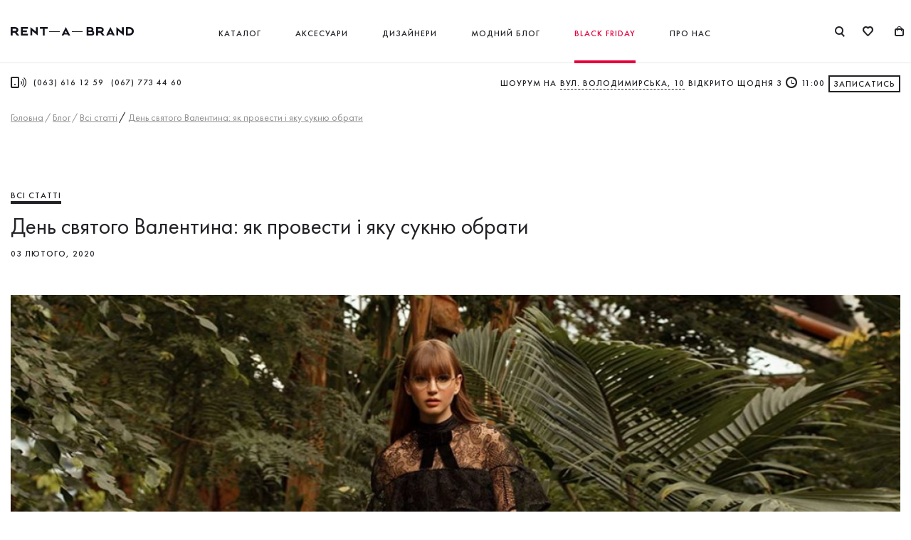

--- FILE ---
content_type: text/html; charset=UTF-8
request_url: https://rentabrand.ua/ua/articles/den-svyatogo-valentina-kak-provesti-i-kakoe-plate-vybrat/
body_size: 244750
content:
<!doctype html>
<html prefix="og: https://ogp.me/ns#" lang="uk">
<head>
	
	<meta charset="UTF-8" />

<title>День святого Валентина: як провести і яку сукню обрати - Rent A Brand — прокат брендових суконь в Києві, сукні напрокат в Києві</title>

<meta http-equiv="X-UA-Compatible" content="IE=edge,chrome=1">
<meta name="viewport" content="width=device-width,initial-scale=1,maximum-scale=1,user-scalable=no">
<meta property="fb:app_id" content="516804355023553" />
<!-- favicon -->
<link rel="shortcut icon" href="/favicon.ico?ver=3.2" type="image/x-icon">
<!-- end favicon -->


<!-- This site is optimized with the Yoast SEO plugin v10.0 - https://yoast.com/wordpress/plugins/seo/ -->
<meta name="description" content="Rent A Brand ділиться ідеями як провести та яку сукню обрати на День святого Валентина"/>
<link rel="canonical" href="https://rentabrand.ua/ua/articles/den-svyatogo-valentina-kak-provesti-i-kakoe-plate-vybrat/" />
<meta property="og:locale" content="uk_UA" />
<meta property="og:type" content="article" />
<meta property="og:title" content="День святого Валентина: як провести і яку сукню обрати - Rent A Brand — прокат брендових суконь в Києві, сукні напрокат в Києві" />
<meta property="og:description" content="Rent A Brand ділиться ідеями як провести та яку сукню обрати на День святого Валентина" />
<meta property="og:url" content="https://rentabrand.ua/ua/articles/den-svyatogo-valentina-kak-provesti-i-kakoe-plate-vybrat/" />
<meta property="og:site_name" content="Rent A Brand — прокат брендових суконь в Києві, сукні напрокат в Києві" />
<meta property="article:publisher" content="https://www.facebook.com/RentABrand" />
<meta property="article:tag" content="День святого Валентина" />
<meta property="article:tag" content="Коктейльные платья" />
<meta property="article:tag" content="платья для вечеринок" />
<meta property="article:section" content="[:ru]Все статьи[:ua]Всі статті[:]" />
<meta property="article:published_time" content="2020-02-03T00:17:44+00:00" />
<meta property="article:modified_time" content="2020-04-01T21:13:27+00:00" />
<meta property="og:updated_time" content="2020-04-01T21:13:27+00:00" />
<meta property="og:image" content="https://rentabrand.ua/wp-content/uploads/ogimages/ua_7238_2156219715.jpg" />
<meta property="og:image:secure_url" content="https://rentabrand.ua/wp-content/uploads/ogimages/ua_7238_2156219715.jpg" />
<meta property="og:image:width" content="1200" />
<meta property="og:image:height" content="630" />
<meta name="twitter:card" content="summary_large_image" />
<meta name="twitter:description" content="Rent A Brand ділиться ідеями як провести та яку сукню обрати на День святого Валентина" />
<meta name="twitter:title" content="День святого Валентина: як провести і яку сукню обрати - Rent A Brand — прокат брендових суконь в Києві, сукні напрокат в Києві" />
<meta name="twitter:image" content="https://rentabrand.ua/wp-content/uploads/ogimages/ua_7238_2156219715.jpg" />
<!-- / Yoast SEO plugin. -->

<link rel='dns-prefetch' href='//rentabrand.ua' />
<script >var PwpJsVars = {"AjaxURL":"https:\/\/rentabrand.ua\/wp-admin\/admin-ajax.php","homeurl":"https:\/\/rentabrand.ua\/ua\/","installprompt":{"mode":"none","pageloads":"2","onclick":""}};</script>		<script  id="serviceworker-unregister">
			if ('serviceWorker' in navigator) {
				navigator.serviceWorker.getRegistrations().then(function (registrations) {
					registrations.forEach(function (registration) {
						if (registration.active.scriptURL === window.location.origin + '/pwp-serviceworker.js') {
							registration.unregister();
						}
					});
				});
			}
		</script>
				<script  id="serviceworker">
			if (navigator.serviceWorker) {
				window.addEventListener('load', function () {
					navigator.serviceWorker.register(
						"https:\/\/rentabrand.ua\/ua\/?wp_service_worker=1", {"scope": "\/ua\/"}
					);
				});
			}
		</script>
		<link rel="manifest" href="https://rentabrand.ua/ua/wp-json/app/v1/pwp-manifest"><meta name="theme-color" content="#000000"><!-- Stream WordPress user activity plugin v3.2.3 -->

<!-- This website runs the Product Feed PRO for WooCommerce by AdTribes.io plugin -->
<style type="text/css">
</style>
<link hreflang="ru" href="https://rentabrand.ua/ru/articles/den-svyatogo-valentina-kak-provesti-i-kakoe-plate-vybrat/" rel="alternate" />
<link hreflang="uk" href="https://rentabrand.ua/ua/articles/den-svyatogo-valentina-kak-provesti-i-kakoe-plate-vybrat/" rel="alternate" />
<!-- Google Tag Manager -->
<script>(function(w,d,s,l,i){w[l]=w[l]||[];w[l].push({'gtm.start':
new Date().getTime(),event:'gtm.js'});var f=d.getElementsByTagName(s)[0],
j=d.createElement(s),dl=l!='dataLayer'?'&l='+l:'';j.async=true;j.src=
'https://www.googletagmanager.com/gtm.js?id='+i+dl;f.parentNode.insertBefore(j,f);
})(window,document,'script','dataLayer','GTM-N8BBGZNV');</script>
<!-- End Google Tag Manager -->	<noscript><style>.woocommerce-product-gallery{ opacity: 1 !important; }</style></noscript>
	<link rel="icon" href="https://rentabrand.ua/wp-content/uploads/2018/12/RAB-bw_16x16.png" sizes="32x32" />
<link rel="icon" href="https://rentabrand.ua/wp-content/uploads/2018/12/RAB-bw_16x16.png" sizes="192x192" />
<link rel="apple-touch-icon-precomposed" href="https://rentabrand.ua/wp-content/uploads/2018/12/RAB-bw_16x16.png" />
<meta name="msapplication-TileImage" content="https://rentabrand.ua/wp-content/uploads/2018/12/RAB-bw_16x16.png" />


	<style>@charset "UTF-8";@font-face{font-family:'iconFont';src:url(https://rentabrand.ua/wp-content/themes/rentabrand/assets/fonts/iconFont.eot);src:url(https://rentabrand.ua/wp-content/themes/rentabrand/assets/fonts/iconFont.eot) format("embedded-opentype"),url(https://rentabrand.ua/wp-content/themes/rentabrand/assets/fonts/iconFont.ttf) format("truetype"),url(https://rentabrand.ua/wp-content/themes/rentabrand/assets/fonts/iconFont.woff) format("woff");font-weight:400;font-style:normal}@font-face{font-family:'FuturaPT';src:url(https://rentabrand.ua/wp-content/themes/rentabrand/assets/fonts/FuturaPT.eot);src:url(https://rentabrand.ua/wp-content/themes/rentabrand/assets/fonts/FuturaPT?#iefix) format("embedded-opentype"),url(https://rentabrand.ua/wp-content/themes/rentabrand/assets/fonts/FuturaPT.woff2) format("woff2");font-weight:400;font-style:normal}@font-face{font-family:'FuturaPT';src:url(https://rentabrand.ua/wp-content/themes/rentabrand/assets/fonts/FuturaPT-Medium.eot);src:url(https://rentabrand.ua/wp-content/themes/rentabrand/assets/fonts/FuturaPT-Medium?#iefix) format("embedded-opentype"),url(https://rentabrand.ua/wp-content/themes/rentabrand/assets/fonts/FuturaPT-Medium.woff2) format("woff2");font-weight:500;font-style:normal}@font-face{font-family:'FuturaPT';src:url(https://rentabrand.ua/wp-content/themes/rentabrand/assets/fonts/FuturaPT-Demi.eot);src:url(https://rentabrand.ua/wp-content/themes/rentabrand/assets/fonts/FuturaPT-Demi?#iefix) format("embedded-opentype"),url(https://rentabrand.ua/wp-content/themes/rentabrand/assets/fonts/FuturaPT-Demi.woff2) format("woff2");font-weight:600;font-style:normal}@font-face{font-family:'FuturaPT';src:url(https://rentabrand.ua/wp-content/themes/rentabrand/assets/fonts/FuturaPT-Bold.eot);src:url(https://rentabrand.ua/wp-content/themes/rentabrand/assets/fonts/FuturaPT-Bold?#iefix) format("embedded-opentype"),url(https://rentabrand.ua/wp-content/themes/rentabrand/assets/fonts/FuturaPT-Bold.woff2) format("woff2");font-weight:700;font-style:normal}@font-face{font-family:'FuturaPT';src:url(https://rentabrand.ua/wp-content/themes/rentabrand/assets/fonts/FuturaPT-Heavy.eot);src:url(https://rentabrand.ua/wp-content/themes/rentabrand/assets/fonts/FuturaPT-Heavy?#iefix) format("embedded-opentype"),url(https://rentabrand.ua/wp-content/themes/rentabrand/assets/fonts/FuturaPT-Heavy.woff2) format("woff2");font-weight:900;font-style:normal}@font-face{font-family:'LiberationSerif';src:url(https://rentabrand.ua/wp-content/themes/rentabrand/assets/fonts/LiberationSerif.eot);src:url(https://rentabrand.ua/wp-content/themes/rentabrand/assets/fonts/LiberationSerif?#iefix) format("embedded-opentype"),url(https://rentabrand.ua/wp-content/themes/rentabrand/assets/fonts/LiberationSerif.woff2) format("woff2");font-weight:400;font-style:normal}@font-face{font-family:'LiberationSerif';src:url(https://rentabrand.ua/wp-content/themes/rentabrand/assets/fonts/LiberationSerif-Bold.eot);src:url(https://rentabrand.ua/wp-content/themes/rentabrand/assets/fonts/LiberationSerif-Bold?#iefix) format("embedded-opentype"),url(https://rentabrand.ua/wp-content/themes/rentabrand/assets/fonts/LiberationSerif-Bold.woff2) format("woff2");font-weight:700;font-style:normal}@font-face{font-family:'LiberationSerif';src:url(https://rentabrand.ua/wp-content/themes/rentabrand/assets/fonts/LiberationSerif-Italic.eot);src:url(https://rentabrand.ua/wp-content/themes/rentabrand/assets/fonts/LiberationSerif-Italic?#iefix) format("embedded-opentype"),url(https://rentabrand.ua/wp-content/themes/rentabrand/assets/fonts/LiberationSerif-Italic.woff2) format("woff2");font-weight:400;font-style:italic}.excerpt-news .img-cont:before,.excerpt-news .img-cont:after,.excerpt-designer .title:before,.check-wrap .lbl:after,.size-check .lbl:before,.open_tooltip .tooltip-wrap:before,.default-title-bordered:before,.search-tagslist .tag-item:before,.search-tagslist .tag-item:after,.txt-default ul li:before,.alph-filter li a:before,.single-designer--head .designer-title:before,.feedbacks-title:before,.prod-tag:before,.filter-tag:before,.range-slider.range-slider .ui-slider-range:before,.range-slider.range-slider .ui-slider-handle:before,.single-dress--slider-nav .slick-dots button:before,.single-dress--slider-nav .slick-dots button:after,.color-option:before,.ui-datepicker.ui-datepicker .ui-datepicker-next:after,.ui-datepicker.ui-datepicker .ui-datepicker-prev:after,.ui-datepicker.ui-datepicker .ui-datepicker-calendar td a:before,.shares-list .soc-item:after,.wishlist-item .wishlist-txt ul li:before,.loadmore-line:before,.inpu-row-datetime .dropdown-block__main .dropdown-block__current .pl-line:before,.thanks-head:before,.aboutus-hero--title:before,.aboutus-hero--title:after,.faq-spoil--head:before,.gradiend-img:before,.gradiend-img:after{content:'';display:block;position:absolute}.excerpt-news .img-cont:before,.search-tagslist .tag-item:before,.gradiend-img:before,.gradiend-img:after{position:absolute;top:0;left:0;width:100%;height:100%}.widget-filter--head:before,.btn-square.icon-cart:before,.btn-square.arrow-right .btn-pag,.link-readmore:before,.link-wishlist .icon-like,.link-back .btn-prev,.sizes-link .icon-ruler,.dropdown-block__current.style-3:before,.form-search-filter .icon-search2,.form-search-filter .btn-arrow,.filter-tag .icon-close,.filter-tag .color-circle,.range-slider.range-slider .ui-slider-range:before,.range-slider.range-slider .ui-slider-handle,.single-dress--slider-nav .slick-dots,.single-dress--slider-nav .slick-dots button:before,.single-dress--slider-nav .slick-dots button:after,.input-date .icon-arrows,.input-date .date-placeholder,.inputs-row-rent .inp-dates .input-date:before,.ui-datepicker.ui-datepicker .ui-datepicker-next,.ui-datepicker.ui-datepicker .ui-datepicker-prev,.info-spoil--head.with-icon [class^=icon-],.info-spoil--head.with-icon [class*=" icon-"],.wishlist-steps--item .head .num,.wishlist-item .header-top .close-link .icon-close,.cart-table--item .header-top .close-link .icon-close,.inpu-row-datetime:before,.inpu-row-datetime.time .time-tip,.link-edit .icon-edit,.addcalendar-btn:before{display:block;position:absolute;top:50%;transform:translateY(-50%);-moz-transform:translateY(-50%);-webkit-transform:translateY(-50%)}.widget-product .bordered-link,.open_tooltip .tooltip-wrap,.open_tooltip .tooltip-wrap:before,.default-title-bordered:before,.range-slider.range-slider .ui-slider-handle .val,.single-dress--slider-nav .slick-arrow,.thanks-head:before{display:block;position:absolute;left:50%;transform:translateX(-50%)}.btn-plus:before,.size-check .lbl span,.size-check .lbl:before,.color-check .lbl .lbl-inner,.color-check .lbl .lbl-inner:before,.modla-block--search .search-top .close-icon .border,.modla-block--search .search-top .logo-white,.range-slider.range-slider .ui-slider-handle:before,.single-dress--slider-nav .slick-arrow:before,.single-dress--slider-main .slide-main .btn-plus,.color-option:before,.ui-datepicker.ui-datepicker .ui-datepicker-calendar td a:before,.shares-list .soc-item:before,.modla-block--feedbacks .f-name:before{display:block;position:absolute;top:50%;left:50%;transform:translate(-50%,-50%);-moz-transform:translate(-50%,-50%);-webkit-transform:translate(-50%,-50%)}.btn-square,.btn-plus,.single-dress--slider-nav .slick-arrow,.single-dress--slider-nav .slick-dots button,.ui-datepicker.ui-datepicker .ui-datepicker-next,.ui-datepicker.ui-datepicker .ui-datepicker-prev,.addcalendar-btn{display:inline-block;vertical-align:middle;border:0;-webkit-appearance:none;-moz-appearance:none;position:relative;text-align:center;cursor:pointer;box-sizing:border-box;transition:all .2s}.check-wrap .lbl .inp-inner,.phone-input-wrap,.subscribe-form--form input,.inprow-label input,.inprow-label textarea{border:0;background-color:transparent;box-sizing:border-box;width:100%;outline:0;color:#212126;font-family:"FuturaPT",Arial,Helvetica,sans-serif}.designers-alphlist--item .letter{-webkit-backface-visibility:hidden}.designers-alphlist--item .letter,.shares-list .soc-item{transform:translate3d(0,0,0)}
/*! normalize.css v8.0.1 | MIT License | github.com/necolas/normalize.css */
html{line-height:1.15;-webkit-text-size-adjust:100%}body{margin:0}main{display:block}h1{font-size:2em;margin:.67em 0}hr{box-sizing:content-box;height:0;overflow:visible}pre{font-family:monospace,monospace;font-size:1em}a{background-color:transparent}abbr[title]{border-bottom:none;text-decoration:underline;-webkit-text-decoration:underline dotted;text-decoration:underline dotted}b,strong{font-weight:bolder}code,kbd,samp{font-family:monospace,monospace;font-size:1em}small{font-size:80%}sub,sup{font-size:75%;line-height:0;position:relative;vertical-align:baseline}sub{bottom:-.25em}sup{top:-.5em}img{border-style:none}button,input,optgroup,select,textarea{font-family:inherit;font-size:100%;line-height:1.15;margin:0}button,input{overflow:visible}button,select{text-transform:none}button,[type=button],[type=reset],[type=submit]{-webkit-appearance:button}button::-moz-focus-inner,[type=button]::-moz-focus-inner,[type=reset]::-moz-focus-inner,[type=submit]::-moz-focus-inner{border-style:none;padding:0}button:-moz-focusring,[type=button]:-moz-focusring,[type=reset]:-moz-focusring,[type=submit]:-moz-focusring{outline:1px dotted ButtonText}fieldset{padding:.35em .75em .625em}legend{box-sizing:border-box;color:inherit;display:table;max-width:100%;padding:0;white-space:normal}progress{vertical-align:baseline}textarea{overflow:auto}[type=checkbox],[type=radio]{box-sizing:border-box;padding:0}[type=number]::-webkit-inner-spin-button,[type=number]::-webkit-outer-spin-button{height:auto}[type=search]{-webkit-appearance:textfield;outline-offset:-2px}[type=search]::-webkit-search-decoration{-webkit-appearance:none}::-webkit-file-upload-button{-webkit-appearance:button;font:inherit}details{display:block}summary{display:list-item}template{display:none}[hidden]{display:none}@media screen and (max-width:760px){.hidden-md{display:none}}@media screen and (min-width:761px){.hidden-md{display:initial}}.stacktable{width:100%}.st-head-row{padding-top:1em}.st-head-row.st-head-row-main{font-size:1.5em;padding-top:0}.st-key{width:49%;text-align:right;padding-right:1%}.st-val{width:49%;padding-left:1%}.stacktable.large-only{display:table}.stacktable.small-only{display:none}@media (max-width:800px){.stacktable.large-only{display:none}.stacktable.small-only{display:table}}.mCustomScrollbar{touch-action:pinch-zoom}.mCustomScrollbar.mCS_no_scrollbar,.mCustomScrollbar.mCS_touch_action{touch-action:auto}.mCustomScrollBox{position:relative;overflow:hidden;height:100%;max-width:100%;outline:0;direction:ltr}.mCSB_container{overflow:hidden;width:auto;height:auto}.mCSB_inside>.mCSB_container{margin-right:30px}.mCSB_container.mCS_no_scrollbar_y.mCS_y_hidden{margin-right:0}.mCS-dir-rtl>.mCSB_inside>.mCSB_container{margin-right:0;margin-left:30px}.mCS-dir-rtl>.mCSB_inside>.mCSB_container.mCS_no_scrollbar_y.mCS_y_hidden{margin-left:0}.mCSB_scrollTools{position:absolute;width:16px;height:auto;left:auto;top:0;right:0;bottom:0;opacity:.75;filter:"alpha(opacity=75)";-ms-filter:"alpha(opacity=75)"}.mCSB_outside+.mCSB_scrollTools{right:-26px}.mCS-dir-rtl>.mCSB_inside>.mCSB_scrollTools,.mCS-dir-rtl>.mCSB_outside+.mCSB_scrollTools{right:auto;left:0}.mCS-dir-rtl>.mCSB_outside+.mCSB_scrollTools{left:-26px}.mCSB_scrollTools .mCSB_draggerContainer{position:absolute;top:0;left:0;bottom:0;right:0;height:auto}.mCSB_scrollTools a+.mCSB_draggerContainer{margin:20px 0}.mCSB_scrollTools .mCSB_draggerRail{width:2px;height:100%;margin:0 auto;border-radius:16px}.mCSB_scrollTools .mCSB_dragger{cursor:pointer;width:100%;height:30px;z-index:1}.mCSB_scrollTools .mCSB_dragger .mCSB_dragger_bar{position:relative;width:4px;height:100%;margin:0 auto;border-radius:16px;text-align:center}.mCSB_scrollTools_vertical.mCSB_scrollTools_onDrag_expand .mCSB_dragger.mCSB_dragger_onDrag_expanded .mCSB_dragger_bar,.mCSB_scrollTools_vertical.mCSB_scrollTools_onDrag_expand .mCSB_draggerContainer:hover .mCSB_dragger .mCSB_dragger_bar{width:12px}.mCSB_scrollTools_vertical.mCSB_scrollTools_onDrag_expand .mCSB_dragger.mCSB_dragger_onDrag_expanded+.mCSB_draggerRail,.mCSB_scrollTools_vertical.mCSB_scrollTools_onDrag_expand .mCSB_draggerContainer:hover .mCSB_draggerRail{width:8px}.mCSB_scrollTools .mCSB_buttonDown,.mCSB_scrollTools .mCSB_buttonUp{display:block;position:absolute;height:20px;width:100%;overflow:hidden;margin:0 auto;cursor:pointer}.mCSB_scrollTools .mCSB_buttonDown{bottom:0}.mCSB_horizontal.mCSB_inside>.mCSB_container{margin-right:0;margin-bottom:30px}.mCSB_horizontal.mCSB_outside>.mCSB_container{min-height:100%}.mCSB_horizontal>.mCSB_container.mCS_no_scrollbar_x.mCS_x_hidden{margin-bottom:0}.mCSB_scrollTools.mCSB_scrollTools_horizontal{width:auto;height:16px;top:auto;right:0;bottom:0;left:0}.mCustomScrollBox+.mCSB_scrollTools+.mCSB_scrollTools.mCSB_scrollTools_horizontal,.mCustomScrollBox+.mCSB_scrollTools.mCSB_scrollTools_horizontal{bottom:-26px}.mCSB_scrollTools.mCSB_scrollTools_horizontal a+.mCSB_draggerContainer{margin:0 20px}.mCSB_scrollTools.mCSB_scrollTools_horizontal .mCSB_draggerRail{width:100%;height:2px;margin:7px 0}.mCSB_scrollTools.mCSB_scrollTools_horizontal .mCSB_dragger{width:30px;height:100%;left:0}.mCSB_scrollTools.mCSB_scrollTools_horizontal .mCSB_dragger .mCSB_dragger_bar{width:100%;height:4px;margin:6px auto}.mCSB_scrollTools_horizontal.mCSB_scrollTools_onDrag_expand .mCSB_dragger.mCSB_dragger_onDrag_expanded .mCSB_dragger_bar,.mCSB_scrollTools_horizontal.mCSB_scrollTools_onDrag_expand .mCSB_draggerContainer:hover .mCSB_dragger .mCSB_dragger_bar{height:12px;margin:2px auto}.mCSB_scrollTools_horizontal.mCSB_scrollTools_onDrag_expand .mCSB_dragger.mCSB_dragger_onDrag_expanded+.mCSB_draggerRail,.mCSB_scrollTools_horizontal.mCSB_scrollTools_onDrag_expand .mCSB_draggerContainer:hover .mCSB_draggerRail{height:8px;margin:4px 0}.mCSB_scrollTools.mCSB_scrollTools_horizontal .mCSB_buttonLeft,.mCSB_scrollTools.mCSB_scrollTools_horizontal .mCSB_buttonRight{display:block;position:absolute;width:20px;height:100%;overflow:hidden;margin:0 auto;cursor:pointer}.mCSB_scrollTools.mCSB_scrollTools_horizontal .mCSB_buttonLeft{left:0}.mCSB_scrollTools.mCSB_scrollTools_horizontal .mCSB_buttonRight{right:0}.mCSB_container_wrapper{position:absolute;height:auto;width:auto;overflow:hidden;top:0;left:0;right:0;bottom:0;margin-right:30px;margin-bottom:30px}.mCSB_container_wrapper>.mCSB_container{padding-right:30px;padding-bottom:30px;box-sizing:border-box}.mCSB_vertical_horizontal>.mCSB_scrollTools.mCSB_scrollTools_vertical{bottom:20px}.mCSB_vertical_horizontal>.mCSB_scrollTools.mCSB_scrollTools_horizontal{right:20px}.mCSB_container_wrapper.mCS_no_scrollbar_x.mCS_x_hidden+.mCSB_scrollTools.mCSB_scrollTools_vertical{bottom:0}.mCS-dir-rtl>.mCustomScrollBox.mCSB_vertical_horizontal.mCSB_inside>.mCSB_scrollTools.mCSB_scrollTools_horizontal,.mCSB_container_wrapper.mCS_no_scrollbar_y.mCS_y_hidden+.mCSB_scrollTools~.mCSB_scrollTools.mCSB_scrollTools_horizontal{right:0}.mCS-dir-rtl>.mCustomScrollBox.mCSB_vertical_horizontal.mCSB_inside>.mCSB_scrollTools.mCSB_scrollTools_horizontal{left:20px}.mCS-dir-rtl>.mCustomScrollBox.mCSB_vertical_horizontal.mCSB_inside>.mCSB_container_wrapper.mCS_no_scrollbar_y.mCS_y_hidden+.mCSB_scrollTools~.mCSB_scrollTools.mCSB_scrollTools_horizontal{left:0}.mCS-dir-rtl>.mCSB_inside>.mCSB_container_wrapper{margin-right:0;margin-left:30px}.mCSB_container_wrapper.mCS_no_scrollbar_y.mCS_y_hidden>.mCSB_container{padding-right:0}.mCSB_container_wrapper.mCS_no_scrollbar_x.mCS_x_hidden>.mCSB_container{padding-bottom:0}.mCustomScrollBox.mCSB_vertical_horizontal.mCSB_inside>.mCSB_container_wrapper.mCS_no_scrollbar_y.mCS_y_hidden{margin-right:0;margin-left:0}.mCustomScrollBox.mCSB_vertical_horizontal.mCSB_inside>.mCSB_container_wrapper.mCS_no_scrollbar_x.mCS_x_hidden{margin-bottom:0}.mCSB_scrollTools,.mCSB_scrollTools .mCSB_buttonDown,.mCSB_scrollTools .mCSB_buttonLeft,.mCSB_scrollTools .mCSB_buttonRight,.mCSB_scrollTools .mCSB_buttonUp,.mCSB_scrollTools .mCSB_dragger .mCSB_dragger_bar{transition:opacity .2s ease-in-out,background-color .2s ease-in-out}.mCSB_scrollTools_horizontal.mCSB_scrollTools_onDrag_expand .mCSB_draggerRail,.mCSB_scrollTools_horizontal.mCSB_scrollTools_onDrag_expand .mCSB_dragger_bar,.mCSB_scrollTools_vertical.mCSB_scrollTools_onDrag_expand .mCSB_draggerRail,.mCSB_scrollTools_vertical.mCSB_scrollTools_onDrag_expand .mCSB_dragger_bar{transition:width .2s ease-out .2s,height .2s ease-out .2s,margin-left .2s ease-out .2s,margin-right .2s ease-out .2s,margin-top .2s ease-out .2s,margin-bottom .2s ease-out .2s,opacity .2s ease-in-out,background-color .2s ease-in-out}.mCS-autoHide>.mCustomScrollBox>.mCSB_scrollTools,.mCS-autoHide>.mCustomScrollBox~.mCSB_scrollTools{opacity:0;filter:"alpha(opacity=0)";-ms-filter:"alpha(opacity=0)"}.mCS-autoHide:hover>.mCustomScrollBox>.mCSB_scrollTools,.mCS-autoHide:hover>.mCustomScrollBox~.mCSB_scrollTools,.mCustomScrollBox:hover>.mCSB_scrollTools,.mCustomScrollBox:hover~.mCSB_scrollTools,.mCustomScrollbar>.mCustomScrollBox>.mCSB_scrollTools.mCSB_scrollTools_onDrag,.mCustomScrollbar>.mCustomScrollBox~.mCSB_scrollTools.mCSB_scrollTools_onDrag{opacity:1;filter:"alpha(opacity=100)";-ms-filter:"alpha(opacity=100)"}.mCSB_scrollTools .mCSB_draggerRail{background-color:#000;background-color:rgba(0,0,0,.4);filter:"alpha(opacity=40)";-ms-filter:"alpha(opacity=40)"}.mCSB_scrollTools .mCSB_dragger .mCSB_dragger_bar{background-color:#fff;background-color:rgba(255,255,255,.75);filter:"alpha(opacity=75)";-ms-filter:"alpha(opacity=75)"}.mCSB_scrollTools .mCSB_dragger:hover .mCSB_dragger_bar{background-color:#fff;background-color:rgba(255,255,255,.85);filter:"alpha(opacity=85)";-ms-filter:"alpha(opacity=85)"}.mCSB_scrollTools .mCSB_dragger.mCSB_dragger_onDrag .mCSB_dragger_bar,.mCSB_scrollTools .mCSB_dragger:active .mCSB_dragger_bar{background-color:#fff;background-color:rgba(255,255,255,.9);filter:"alpha(opacity=90)";-ms-filter:"alpha(opacity=90)"}.mCSB_scrollTools .mCSB_buttonDown,.mCSB_scrollTools .mCSB_buttonLeft,.mCSB_scrollTools .mCSB_buttonRight,.mCSB_scrollTools .mCSB_buttonUp{background-image:url(mCSB_buttons.png);background-repeat:no-repeat;opacity:.4;filter:"alpha(opacity=40)";-ms-filter:"alpha(opacity=40)"}.mCSB_scrollTools .mCSB_buttonUp{background-position:0 0}.mCSB_scrollTools .mCSB_buttonDown{background-position:0 -20px}.mCSB_scrollTools .mCSB_buttonLeft{background-position:0 -40px}.mCSB_scrollTools .mCSB_buttonRight{background-position:0 -56px}.mCSB_scrollTools .mCSB_buttonDown:hover,.mCSB_scrollTools .mCSB_buttonLeft:hover,.mCSB_scrollTools .mCSB_buttonRight:hover,.mCSB_scrollTools .mCSB_buttonUp:hover{opacity:.75;filter:"alpha(opacity=75)";-ms-filter:"alpha(opacity=75)"}.mCSB_scrollTools .mCSB_buttonDown:active,.mCSB_scrollTools .mCSB_buttonLeft:active,.mCSB_scrollTools .mCSB_buttonRight:active,.mCSB_scrollTools .mCSB_buttonUp:active{opacity:.9;filter:"alpha(opacity=90)";-ms-filter:"alpha(opacity=90)"}.mCS-dark.mCSB_scrollTools .mCSB_draggerRail{background-color:#000;background-color:rgba(0,0,0,.15)}.mCS-dark.mCSB_scrollTools .mCSB_dragger .mCSB_dragger_bar{background-color:#000;background-color:rgba(0,0,0,.75)}.mCS-dark.mCSB_scrollTools .mCSB_dragger:hover .mCSB_dragger_bar{background-color:rgba(0,0,0,.85)}.mCS-dark.mCSB_scrollTools .mCSB_dragger.mCSB_dragger_onDrag .mCSB_dragger_bar,.mCS-dark.mCSB_scrollTools .mCSB_dragger:active .mCSB_dragger_bar{background-color:rgba(0,0,0,.9)}.mCS-dark.mCSB_scrollTools .mCSB_buttonUp{background-position:-80px 0}.mCS-dark.mCSB_scrollTools .mCSB_buttonDown{background-position:-80px -20px}.mCS-dark.mCSB_scrollTools .mCSB_buttonLeft{background-position:-80px -40px}.mCS-dark.mCSB_scrollTools .mCSB_buttonRight{background-position:-80px -56px}.mCS-dark-2.mCSB_scrollTools .mCSB_draggerRail,.mCS-light-2.mCSB_scrollTools .mCSB_draggerRail{width:4px;background-color:#fff;background-color:rgba(255,255,255,.1);border-radius:1px}.mCS-dark-2.mCSB_scrollTools .mCSB_dragger .mCSB_dragger_bar,.mCS-light-2.mCSB_scrollTools .mCSB_dragger .mCSB_dragger_bar{width:4px;background-color:#fff;background-color:rgba(255,255,255,.75);border-radius:1px}.mCS-dark-2.mCSB_scrollTools_horizontal .mCSB_dragger .mCSB_dragger_bar,.mCS-dark-2.mCSB_scrollTools_horizontal .mCSB_draggerRail,.mCS-light-2.mCSB_scrollTools_horizontal .mCSB_dragger .mCSB_dragger_bar,.mCS-light-2.mCSB_scrollTools_horizontal .mCSB_draggerRail{width:100%;height:4px;margin:6px auto}.mCS-light-2.mCSB_scrollTools .mCSB_dragger:hover .mCSB_dragger_bar{background-color:#fff;background-color:rgba(255,255,255,.85)}.mCS-light-2.mCSB_scrollTools .mCSB_dragger.mCSB_dragger_onDrag .mCSB_dragger_bar,.mCS-light-2.mCSB_scrollTools .mCSB_dragger:active .mCSB_dragger_bar{background-color:#fff;background-color:rgba(255,255,255,.9)}.mCS-light-2.mCSB_scrollTools .mCSB_buttonUp{background-position:-32px 0}.mCS-light-2.mCSB_scrollTools .mCSB_buttonDown{background-position:-32px -20px}.mCS-light-2.mCSB_scrollTools .mCSB_buttonLeft{background-position:-40px -40px}.mCS-light-2.mCSB_scrollTools .mCSB_buttonRight{background-position:-40px -56px}.mCS-dark-2.mCSB_scrollTools .mCSB_draggerRail{background-color:#000;background-color:rgba(0,0,0,.1);border-radius:1px}.mCS-dark-2.mCSB_scrollTools .mCSB_dragger .mCSB_dragger_bar{background-color:#000;background-color:rgba(0,0,0,.75);border-radius:1px}.mCS-dark-2.mCSB_scrollTools .mCSB_dragger:hover .mCSB_dragger_bar{background-color:#000;background-color:rgba(0,0,0,.85)}.mCS-dark-2.mCSB_scrollTools .mCSB_dragger.mCSB_dragger_onDrag .mCSB_dragger_bar,.mCS-dark-2.mCSB_scrollTools .mCSB_dragger:active .mCSB_dragger_bar{background-color:#000;background-color:rgba(0,0,0,.9)}.mCS-dark-2.mCSB_scrollTools .mCSB_buttonUp{background-position:-112px 0}.mCS-dark-2.mCSB_scrollTools .mCSB_buttonDown{background-position:-112px -20px}.mCS-dark-2.mCSB_scrollTools .mCSB_buttonLeft{background-position:-120px -40px}.mCS-dark-2.mCSB_scrollTools .mCSB_buttonRight{background-position:-120px -56px}.mCS-dark-thick.mCSB_scrollTools .mCSB_draggerRail,.mCS-light-thick.mCSB_scrollTools .mCSB_draggerRail{width:4px;background-color:#fff;background-color:rgba(255,255,255,.1);border-radius:2px}.mCS-dark-thick.mCSB_scrollTools .mCSB_dragger .mCSB_dragger_bar,.mCS-light-thick.mCSB_scrollTools .mCSB_dragger .mCSB_dragger_bar{width:6px;background-color:#fff;background-color:rgba(255,255,255,.75);border-radius:2px}.mCS-dark-thick.mCSB_scrollTools_horizontal .mCSB_draggerRail,.mCS-light-thick.mCSB_scrollTools_horizontal .mCSB_draggerRail{width:100%;height:4px;margin:6px 0}.mCS-dark-thick.mCSB_scrollTools_horizontal .mCSB_dragger .mCSB_dragger_bar,.mCS-light-thick.mCSB_scrollTools_horizontal .mCSB_dragger .mCSB_dragger_bar{width:100%;height:6px;margin:5px auto}.mCS-light-thick.mCSB_scrollTools .mCSB_dragger:hover .mCSB_dragger_bar{background-color:#fff;background-color:rgba(255,255,255,.85)}.mCS-light-thick.mCSB_scrollTools .mCSB_dragger.mCSB_dragger_onDrag .mCSB_dragger_bar,.mCS-light-thick.mCSB_scrollTools .mCSB_dragger:active .mCSB_dragger_bar{background-color:#fff;background-color:rgba(255,255,255,.9)}.mCS-light-thick.mCSB_scrollTools .mCSB_buttonUp{background-position:-16px 0}.mCS-light-thick.mCSB_scrollTools .mCSB_buttonDown{background-position:-16px -20px}.mCS-light-thick.mCSB_scrollTools .mCSB_buttonLeft{background-position:-20px -40px}.mCS-light-thick.mCSB_scrollTools .mCSB_buttonRight{background-position:-20px -56px}.mCS-dark-thick.mCSB_scrollTools .mCSB_draggerRail{background-color:#000;background-color:rgba(0,0,0,.1);border-radius:2px}.mCS-dark-thick.mCSB_scrollTools .mCSB_dragger .mCSB_dragger_bar{background-color:#000;background-color:rgba(0,0,0,.75);border-radius:2px}.mCS-dark-thick.mCSB_scrollTools .mCSB_dragger:hover .mCSB_dragger_bar{background-color:#000;background-color:rgba(0,0,0,.85)}.mCS-dark-thick.mCSB_scrollTools .mCSB_dragger.mCSB_dragger_onDrag .mCSB_dragger_bar,.mCS-dark-thick.mCSB_scrollTools .mCSB_dragger:active .mCSB_dragger_bar{background-color:#000;background-color:rgba(0,0,0,.9)}.mCS-dark-thick.mCSB_scrollTools .mCSB_buttonUp{background-position:-96px 0}.mCS-dark-thick.mCSB_scrollTools .mCSB_buttonDown{background-position:-96px -20px}.mCS-dark-thick.mCSB_scrollTools .mCSB_buttonLeft{background-position:-100px -40px}.mCS-dark-thick.mCSB_scrollTools .mCSB_buttonRight{background-position:-100px -56px}.mCS-light-thin.mCSB_scrollTools .mCSB_draggerRail{background-color:#fff;background-color:rgba(255,255,255,.1)}.mCS-dark-thin.mCSB_scrollTools .mCSB_dragger .mCSB_dragger_bar,.mCS-light-thin.mCSB_scrollTools .mCSB_dragger .mCSB_dragger_bar{width:2px}.mCS-dark-thin.mCSB_scrollTools_horizontal .mCSB_draggerRail,.mCS-light-thin.mCSB_scrollTools_horizontal .mCSB_draggerRail{width:100%}.mCS-dark-thin.mCSB_scrollTools_horizontal .mCSB_dragger .mCSB_dragger_bar,.mCS-light-thin.mCSB_scrollTools_horizontal .mCSB_dragger .mCSB_dragger_bar{width:100%;height:2px;margin:7px auto}.mCS-dark-thin.mCSB_scrollTools .mCSB_draggerRail{background-color:#000;background-color:rgba(0,0,0,.15)}.mCS-dark-thin.mCSB_scrollTools .mCSB_dragger .mCSB_dragger_bar{background-color:#000;background-color:rgba(0,0,0,.75)}.mCS-dark-thin.mCSB_scrollTools .mCSB_dragger:hover .mCSB_dragger_bar{background-color:#000;background-color:rgba(0,0,0,.85)}.mCS-dark-thin.mCSB_scrollTools .mCSB_dragger.mCSB_dragger_onDrag .mCSB_dragger_bar,.mCS-dark-thin.mCSB_scrollTools .mCSB_dragger:active .mCSB_dragger_bar{background-color:#000;background-color:rgba(0,0,0,.9)}.mCS-dark-thin.mCSB_scrollTools .mCSB_buttonUp{background-position:-80px 0}.mCS-dark-thin.mCSB_scrollTools .mCSB_buttonDown{background-position:-80px -20px}.mCS-dark-thin.mCSB_scrollTools .mCSB_buttonLeft{background-position:-80px -40px}.mCS-dark-thin.mCSB_scrollTools .mCSB_buttonRight{background-position:-80px -56px}.mCS-rounded.mCSB_scrollTools .mCSB_draggerRail{background-color:#fff;background-color:rgba(255,255,255,.15)}.mCS-rounded-dark.mCSB_scrollTools .mCSB_dragger,.mCS-rounded-dots-dark.mCSB_scrollTools .mCSB_dragger,.mCS-rounded-dots.mCSB_scrollTools .mCSB_dragger,.mCS-rounded.mCSB_scrollTools .mCSB_dragger{height:14px}.mCS-rounded-dark.mCSB_scrollTools .mCSB_dragger .mCSB_dragger_bar,.mCS-rounded-dots-dark.mCSB_scrollTools .mCSB_dragger .mCSB_dragger_bar,.mCS-rounded-dots.mCSB_scrollTools .mCSB_dragger .mCSB_dragger_bar,.mCS-rounded.mCSB_scrollTools .mCSB_dragger .mCSB_dragger_bar{width:14px;margin:0 1px}.mCS-rounded-dark.mCSB_scrollTools_horizontal .mCSB_dragger,.mCS-rounded-dots-dark.mCSB_scrollTools_horizontal .mCSB_dragger,.mCS-rounded-dots.mCSB_scrollTools_horizontal .mCSB_dragger,.mCS-rounded.mCSB_scrollTools_horizontal .mCSB_dragger{width:14px}.mCS-rounded-dark.mCSB_scrollTools_horizontal .mCSB_dragger .mCSB_dragger_bar,.mCS-rounded-dots-dark.mCSB_scrollTools_horizontal .mCSB_dragger .mCSB_dragger_bar,.mCS-rounded-dots.mCSB_scrollTools_horizontal .mCSB_dragger .mCSB_dragger_bar,.mCS-rounded.mCSB_scrollTools_horizontal .mCSB_dragger .mCSB_dragger_bar{height:14px;margin:1px 0}.mCS-rounded-dark.mCSB_scrollTools_vertical.mCSB_scrollTools_onDrag_expand .mCSB_dragger.mCSB_dragger_onDrag_expanded .mCSB_dragger_bar,.mCS-rounded-dark.mCSB_scrollTools_vertical.mCSB_scrollTools_onDrag_expand .mCSB_draggerContainer:hover .mCSB_dragger .mCSB_dragger_bar,.mCS-rounded.mCSB_scrollTools_vertical.mCSB_scrollTools_onDrag_expand .mCSB_dragger.mCSB_dragger_onDrag_expanded .mCSB_dragger_bar,.mCS-rounded.mCSB_scrollTools_vertical.mCSB_scrollTools_onDrag_expand .mCSB_draggerContainer:hover .mCSB_dragger .mCSB_dragger_bar{width:16px;height:16px;margin:-1px 0}.mCS-rounded-dark.mCSB_scrollTools_vertical.mCSB_scrollTools_onDrag_expand .mCSB_dragger.mCSB_dragger_onDrag_expanded+.mCSB_draggerRail,.mCS-rounded-dark.mCSB_scrollTools_vertical.mCSB_scrollTools_onDrag_expand .mCSB_draggerContainer:hover .mCSB_draggerRail,.mCS-rounded.mCSB_scrollTools_vertical.mCSB_scrollTools_onDrag_expand .mCSB_dragger.mCSB_dragger_onDrag_expanded+.mCSB_draggerRail,.mCS-rounded.mCSB_scrollTools_vertical.mCSB_scrollTools_onDrag_expand .mCSB_draggerContainer:hover .mCSB_draggerRail{width:4px}.mCS-rounded-dark.mCSB_scrollTools_horizontal.mCSB_scrollTools_onDrag_expand .mCSB_dragger.mCSB_dragger_onDrag_expanded .mCSB_dragger_bar,.mCS-rounded-dark.mCSB_scrollTools_horizontal.mCSB_scrollTools_onDrag_expand .mCSB_draggerContainer:hover .mCSB_dragger .mCSB_dragger_bar,.mCS-rounded.mCSB_scrollTools_horizontal.mCSB_scrollTools_onDrag_expand .mCSB_dragger.mCSB_dragger_onDrag_expanded .mCSB_dragger_bar,.mCS-rounded.mCSB_scrollTools_horizontal.mCSB_scrollTools_onDrag_expand .mCSB_draggerContainer:hover .mCSB_dragger .mCSB_dragger_bar{height:16px;width:16px;margin:0 -1px}.mCS-rounded-dark.mCSB_scrollTools_horizontal.mCSB_scrollTools_onDrag_expand .mCSB_dragger.mCSB_dragger_onDrag_expanded+.mCSB_draggerRail,.mCS-rounded-dark.mCSB_scrollTools_horizontal.mCSB_scrollTools_onDrag_expand .mCSB_draggerContainer:hover .mCSB_draggerRail,.mCS-rounded.mCSB_scrollTools_horizontal.mCSB_scrollTools_onDrag_expand .mCSB_dragger.mCSB_dragger_onDrag_expanded+.mCSB_draggerRail,.mCS-rounded.mCSB_scrollTools_horizontal.mCSB_scrollTools_onDrag_expand .mCSB_draggerContainer:hover .mCSB_draggerRail{height:4px;margin:6px 0}.mCS-rounded.mCSB_scrollTools .mCSB_buttonUp{background-position:0 -72px}.mCS-rounded.mCSB_scrollTools .mCSB_buttonDown{background-position:0 -92px}.mCS-rounded.mCSB_scrollTools .mCSB_buttonLeft{background-position:0 -112px}.mCS-rounded.mCSB_scrollTools .mCSB_buttonRight{background-position:0 -128px}.mCS-rounded-dark.mCSB_scrollTools .mCSB_dragger .mCSB_dragger_bar,.mCS-rounded-dots-dark.mCSB_scrollTools .mCSB_dragger .mCSB_dragger_bar{background-color:#000;background-color:rgba(0,0,0,.75)}.mCS-rounded-dark.mCSB_scrollTools .mCSB_draggerRail{background-color:#000;background-color:rgba(0,0,0,.15)}.mCS-rounded-dark.mCSB_scrollTools .mCSB_dragger:hover .mCSB_dragger_bar,.mCS-rounded-dots-dark.mCSB_scrollTools .mCSB_dragger:hover .mCSB_dragger_bar{background-color:#000;background-color:rgba(0,0,0,.85)}.mCS-rounded-dark.mCSB_scrollTools .mCSB_dragger.mCSB_dragger_onDrag .mCSB_dragger_bar,.mCS-rounded-dark.mCSB_scrollTools .mCSB_dragger:active .mCSB_dragger_bar,.mCS-rounded-dots-dark.mCSB_scrollTools .mCSB_dragger.mCSB_dragger_onDrag .mCSB_dragger_bar,.mCS-rounded-dots-dark.mCSB_scrollTools .mCSB_dragger:active .mCSB_dragger_bar{background-color:#000;background-color:rgba(0,0,0,.9)}.mCS-rounded-dark.mCSB_scrollTools .mCSB_buttonUp{background-position:-80px -72px}.mCS-rounded-dark.mCSB_scrollTools .mCSB_buttonDown{background-position:-80px -92px}.mCS-rounded-dark.mCSB_scrollTools .mCSB_buttonLeft{background-position:-80px -112px}.mCS-rounded-dark.mCSB_scrollTools .mCSB_buttonRight{background-position:-80px -128px}.mCS-rounded-dots-dark.mCSB_scrollTools_vertical .mCSB_draggerRail,.mCS-rounded-dots.mCSB_scrollTools_vertical .mCSB_draggerRail{width:4px}.mCS-rounded-dots-dark.mCSB_scrollTools .mCSB_draggerRail,.mCS-rounded-dots-dark.mCSB_scrollTools_horizontal .mCSB_draggerRail,.mCS-rounded-dots.mCSB_scrollTools .mCSB_draggerRail,.mCS-rounded-dots.mCSB_scrollTools_horizontal .mCSB_draggerRail{background-color:transparent;background-position:center}.mCS-rounded-dots-dark.mCSB_scrollTools .mCSB_draggerRail,.mCS-rounded-dots.mCSB_scrollTools .mCSB_draggerRail{background-image:url([data-uri]);background-repeat:repeat-y;opacity:.3;filter:"alpha(opacity=30)";-ms-filter:"alpha(opacity=30)"}.mCS-rounded-dots-dark.mCSB_scrollTools_horizontal .mCSB_draggerRail,.mCS-rounded-dots.mCSB_scrollTools_horizontal .mCSB_draggerRail{height:4px;margin:6px 0;background-repeat:repeat-x}.mCS-rounded-dots.mCSB_scrollTools .mCSB_buttonUp{background-position:-16px -72px}.mCS-rounded-dots.mCSB_scrollTools .mCSB_buttonDown{background-position:-16px -92px}.mCS-rounded-dots.mCSB_scrollTools .mCSB_buttonLeft{background-position:-20px -112px}.mCS-rounded-dots.mCSB_scrollTools .mCSB_buttonRight{background-position:-20px -128px}.mCS-rounded-dots-dark.mCSB_scrollTools .mCSB_draggerRail{background-image:url([data-uri])}.mCS-rounded-dots-dark.mCSB_scrollTools .mCSB_buttonUp{background-position:-96px -72px}.mCS-rounded-dots-dark.mCSB_scrollTools .mCSB_buttonDown{background-position:-96px -92px}.mCS-rounded-dots-dark.mCSB_scrollTools .mCSB_buttonLeft{background-position:-100px -112px}.mCS-rounded-dots-dark.mCSB_scrollTools .mCSB_buttonRight{background-position:-100px -128px}.mCS-3d-dark.mCSB_scrollTools .mCSB_dragger .mCSB_dragger_bar,.mCS-3d-thick-dark.mCSB_scrollTools .mCSB_dragger .mCSB_dragger_bar,.mCS-3d-thick.mCSB_scrollTools .mCSB_dragger .mCSB_dragger_bar,.mCS-3d.mCSB_scrollTools .mCSB_dragger .mCSB_dragger_bar{background-repeat:repeat-y;background-image:linear-gradient(to right,rgba(255,255,255,.5) 0,rgba(255,255,255,0) 100%)}.mCS-3d-dark.mCSB_scrollTools_horizontal .mCSB_dragger .mCSB_dragger_bar,.mCS-3d-thick-dark.mCSB_scrollTools_horizontal .mCSB_dragger .mCSB_dragger_bar,.mCS-3d-thick.mCSB_scrollTools_horizontal .mCSB_dragger .mCSB_dragger_bar,.mCS-3d.mCSB_scrollTools_horizontal .mCSB_dragger .mCSB_dragger_bar{background-repeat:repeat-x;background-image:linear-gradient(to bottom,rgba(255,255,255,.5) 0,rgba(255,255,255,0) 100%)}.mCS-3d-dark.mCSB_scrollTools_vertical .mCSB_dragger,.mCS-3d.mCSB_scrollTools_vertical .mCSB_dragger{height:70px}.mCS-3d-dark.mCSB_scrollTools_horizontal .mCSB_dragger,.mCS-3d.mCSB_scrollTools_horizontal .mCSB_dragger{width:70px}.mCS-3d-dark.mCSB_scrollTools,.mCS-3d.mCSB_scrollTools{opacity:1;filter:"alpha(opacity=30)";-ms-filter:"alpha(opacity=30)"}.mCS-3d-dark.mCSB_scrollTools .mCSB_dragger .mCSB_dragger_bar,.mCS-3d-dark.mCSB_scrollTools .mCSB_draggerRail,.mCS-3d.mCSB_scrollTools .mCSB_dragger .mCSB_dragger_bar,.mCS-3d.mCSB_scrollTools .mCSB_draggerRail{border-radius:16px}.mCS-3d-dark.mCSB_scrollTools .mCSB_draggerRail,.mCS-3d.mCSB_scrollTools .mCSB_draggerRail{width:8px;background-color:#000;background-color:rgba(0,0,0,.2);box-shadow:inset 1px 0 1px rgba(0,0,0,.5),inset -1px 0 1px rgba(255,255,255,.2)}.mCS-3d-dark.mCSB_scrollTools .mCSB_dragger .mCSB_dragger_bar,.mCS-3d-dark.mCSB_scrollTools .mCSB_dragger.mCSB_dragger_onDrag .mCSB_dragger_bar,.mCS-3d-dark.mCSB_scrollTools .mCSB_dragger:active .mCSB_dragger_bar,.mCS-3d-dark.mCSB_scrollTools .mCSB_dragger:hover .mCSB_dragger_bar,.mCS-3d.mCSB_scrollTools .mCSB_dragger .mCSB_dragger_bar,.mCS-3d.mCSB_scrollTools .mCSB_dragger.mCSB_dragger_onDrag .mCSB_dragger_bar,.mCS-3d.mCSB_scrollTools .mCSB_dragger:active .mCSB_dragger_bar,.mCS-3d.mCSB_scrollTools .mCSB_dragger:hover .mCSB_dragger_bar{background-color:#555}.mCS-3d-dark.mCSB_scrollTools .mCSB_dragger .mCSB_dragger_bar,.mCS-3d.mCSB_scrollTools .mCSB_dragger .mCSB_dragger_bar{width:8px}.mCS-3d-dark.mCSB_scrollTools_horizontal .mCSB_draggerRail,.mCS-3d.mCSB_scrollTools_horizontal .mCSB_draggerRail{width:100%;height:8px;margin:4px 0;box-shadow:inset 0 1px 1px rgba(0,0,0,.5),inset 0 -1px 1px rgba(255,255,255,.2)}.mCS-3d-dark.mCSB_scrollTools_horizontal .mCSB_dragger .mCSB_dragger_bar,.mCS-3d.mCSB_scrollTools_horizontal .mCSB_dragger .mCSB_dragger_bar{width:100%;height:8px;margin:4px auto}.mCS-3d.mCSB_scrollTools .mCSB_buttonUp{background-position:-32px -72px}.mCS-3d.mCSB_scrollTools .mCSB_buttonDown{background-position:-32px -92px}.mCS-3d.mCSB_scrollTools .mCSB_buttonLeft{background-position:-40px -112px}.mCS-3d.mCSB_scrollTools .mCSB_buttonRight{background-position:-40px -128px}.mCS-3d-dark.mCSB_scrollTools .mCSB_draggerRail{background-color:#000;background-color:rgba(0,0,0,.1);box-shadow:inset 1px 0 1px rgba(0,0,0,.1)}.mCS-3d-dark.mCSB_scrollTools_horizontal .mCSB_draggerRail{box-shadow:inset 0 1px 1px rgba(0,0,0,.1)}.mCS-3d-dark.mCSB_scrollTools .mCSB_buttonUp{background-position:-112px -72px}.mCS-3d-dark.mCSB_scrollTools .mCSB_buttonDown{background-position:-112px -92px}.mCS-3d-dark.mCSB_scrollTools .mCSB_buttonLeft{background-position:-120px -112px}.mCS-3d-dark.mCSB_scrollTools .mCSB_buttonRight{background-position:-120px -128px}.mCS-3d-thick-dark.mCSB_scrollTools,.mCS-3d-thick.mCSB_scrollTools{opacity:1;filter:"alpha(opacity=30)";-ms-filter:"alpha(opacity=30)"}.mCS-3d-thick-dark.mCSB_scrollTools,.mCS-3d-thick-dark.mCSB_scrollTools .mCSB_draggerContainer,.mCS-3d-thick.mCSB_scrollTools,.mCS-3d-thick.mCSB_scrollTools .mCSB_draggerContainer{border-radius:7px}.mCSB_inside+.mCS-3d-thick-dark.mCSB_scrollTools_vertical,.mCSB_inside+.mCS-3d-thick.mCSB_scrollTools_vertical{right:1px}.mCS-3d-thick-dark.mCSB_scrollTools_vertical,.mCS-3d-thick.mCSB_scrollTools_vertical{box-shadow:inset 1px 0 1px rgba(0,0,0,.1),inset 0 0 14px rgba(0,0,0,.5)}.mCS-3d-thick-dark.mCSB_scrollTools_horizontal,.mCS-3d-thick.mCSB_scrollTools_horizontal{bottom:1px;box-shadow:inset 0 1px 1px rgba(0,0,0,.1),inset 0 0 14px rgba(0,0,0,.5)}.mCS-3d-thick-dark.mCSB_scrollTools .mCSB_dragger .mCSB_dragger_bar,.mCS-3d-thick.mCSB_scrollTools .mCSB_dragger .mCSB_dragger_bar{border-radius:5px;box-shadow:inset 1px 0 0 rgba(255,255,255,.4);width:12px;margin:2px;position:absolute;height:auto;top:0;bottom:0;left:0;right:0}.mCS-3d-thick-dark.mCSB_scrollTools_horizontal .mCSB_dragger .mCSB_dragger_bar,.mCS-3d-thick.mCSB_scrollTools_horizontal .mCSB_dragger .mCSB_dragger_bar{box-shadow:inset 0 1px 0 rgba(255,255,255,.4);height:12px;width:auto}.mCS-3d-thick.mCSB_scrollTools .mCSB_dragger .mCSB_dragger_bar,.mCS-3d-thick.mCSB_scrollTools .mCSB_dragger.mCSB_dragger_onDrag .mCSB_dragger_bar,.mCS-3d-thick.mCSB_scrollTools .mCSB_dragger:active .mCSB_dragger_bar,.mCS-3d-thick.mCSB_scrollTools .mCSB_dragger:hover .mCSB_dragger_bar{background-color:#555}.mCS-3d-thick.mCSB_scrollTools .mCSB_draggerContainer{background-color:#000;background-color:rgba(0,0,0,.05);box-shadow:inset 1px 1px 16px rgba(0,0,0,.1)}.mCS-3d-thick.mCSB_scrollTools .mCSB_draggerRail{background-color:transparent}.mCS-3d-thick.mCSB_scrollTools .mCSB_buttonUp{background-position:-32px -72px}.mCS-3d-thick.mCSB_scrollTools .mCSB_buttonDown{background-position:-32px -92px}.mCS-3d-thick.mCSB_scrollTools .mCSB_buttonLeft{background-position:-40px -112px}.mCS-3d-thick.mCSB_scrollTools .mCSB_buttonRight{background-position:-40px -128px}.mCS-3d-thick-dark.mCSB_scrollTools{box-shadow:inset 0 0 14px rgba(0,0,0,.2)}.mCS-3d-thick-dark.mCSB_scrollTools_horizontal{box-shadow:inset 0 1px 1px rgba(0,0,0,.1),inset 0 0 14px rgba(0,0,0,.2)}.mCS-3d-thick-dark.mCSB_scrollTools .mCSB_dragger .mCSB_dragger_bar{box-shadow:inset 1px 0 0 rgba(255,255,255,.4),inset -1px 0 0 rgba(0,0,0,.2)}.mCS-3d-thick-dark.mCSB_scrollTools_horizontal .mCSB_dragger .mCSB_dragger_bar{box-shadow:inset 0 1px 0 rgba(255,255,255,.4),inset 0 -1px 0 rgba(0,0,0,.2)}.mCS-3d-thick-dark.mCSB_scrollTools .mCSB_dragger .mCSB_dragger_bar,.mCS-3d-thick-dark.mCSB_scrollTools .mCSB_dragger.mCSB_dragger_onDrag .mCSB_dragger_bar,.mCS-3d-thick-dark.mCSB_scrollTools .mCSB_dragger:active .mCSB_dragger_bar,.mCS-3d-thick-dark.mCSB_scrollTools .mCSB_dragger:hover .mCSB_dragger_bar{background-color:#777}.mCS-3d-thick-dark.mCSB_scrollTools .mCSB_draggerContainer{background-color:#fff;background-color:rgba(0,0,0,.05);box-shadow:inset 1px 1px 16px rgba(0,0,0,.1)}.mCS-3d-thick-dark.mCSB_scrollTools .mCSB_draggerRail,.mCS-minimal-dark.mCSB_scrollTools .mCSB_draggerRail,.mCS-minimal.mCSB_scrollTools .mCSB_draggerRail{background-color:transparent}.mCS-3d-thick-dark.mCSB_scrollTools .mCSB_buttonUp{background-position:-112px -72px}.mCS-3d-thick-dark.mCSB_scrollTools .mCSB_buttonDown{background-position:-112px -92px}.mCS-3d-thick-dark.mCSB_scrollTools .mCSB_buttonLeft{background-position:-120px -112px}.mCS-3d-thick-dark.mCSB_scrollTools .mCSB_buttonRight{background-position:-120px -128px}.mCSB_outside+.mCS-minimal-dark.mCSB_scrollTools_vertical,.mCSB_outside+.mCS-minimal.mCSB_scrollTools_vertical{right:0;margin:12px 0}.mCustomScrollBox.mCS-minimal+.mCSB_scrollTools+.mCSB_scrollTools.mCSB_scrollTools_horizontal,.mCustomScrollBox.mCS-minimal+.mCSB_scrollTools.mCSB_scrollTools_horizontal,.mCustomScrollBox.mCS-minimal-dark+.mCSB_scrollTools+.mCSB_scrollTools.mCSB_scrollTools_horizontal,.mCustomScrollBox.mCS-minimal-dark+.mCSB_scrollTools.mCSB_scrollTools_horizontal{bottom:0;margin:0 12px}.mCS-dir-rtl>.mCSB_outside+.mCS-minimal-dark.mCSB_scrollTools_vertical,.mCS-dir-rtl>.mCSB_outside+.mCS-minimal.mCSB_scrollTools_vertical{left:0;right:auto}.mCS-minimal-dark.mCSB_scrollTools_vertical .mCSB_dragger,.mCS-minimal.mCSB_scrollTools_vertical .mCSB_dragger{height:50px}.mCS-minimal-dark.mCSB_scrollTools_horizontal .mCSB_dragger,.mCS-minimal.mCSB_scrollTools_horizontal .mCSB_dragger{width:50px}.mCS-minimal.mCSB_scrollTools .mCSB_dragger .mCSB_dragger_bar{background-color:#fff;background-color:rgba(255,255,255,.2);filter:"alpha(opacity=20)";-ms-filter:"alpha(opacity=20)"}.mCS-minimal.mCSB_scrollTools .mCSB_dragger.mCSB_dragger_onDrag .mCSB_dragger_bar,.mCS-minimal.mCSB_scrollTools .mCSB_dragger:active .mCSB_dragger_bar{background-color:#fff;background-color:rgba(255,255,255,.5);filter:"alpha(opacity=50)";-ms-filter:"alpha(opacity=50)"}.mCS-minimal-dark.mCSB_scrollTools .mCSB_dragger .mCSB_dragger_bar{background-color:#000;background-color:rgba(0,0,0,.2);filter:"alpha(opacity=20)";-ms-filter:"alpha(opacity=20)"}.mCS-minimal-dark.mCSB_scrollTools .mCSB_dragger.mCSB_dragger_onDrag .mCSB_dragger_bar,.mCS-minimal-dark.mCSB_scrollTools .mCSB_dragger:active .mCSB_dragger_bar{background-color:#000;background-color:rgba(0,0,0,.5);filter:"alpha(opacity=50)";-ms-filter:"alpha(opacity=50)"}.mCS-dark-3.mCSB_scrollTools .mCSB_draggerRail,.mCS-light-3.mCSB_scrollTools .mCSB_draggerRail{width:6px;background-color:#000;background-color:rgba(0,0,0,.2)}.mCS-dark-3.mCSB_scrollTools .mCSB_dragger .mCSB_dragger_bar,.mCS-light-3.mCSB_scrollTools .mCSB_dragger .mCSB_dragger_bar{width:6px}.mCS-dark-3.mCSB_scrollTools_horizontal .mCSB_dragger .mCSB_dragger_bar,.mCS-dark-3.mCSB_scrollTools_horizontal .mCSB_draggerRail,.mCS-light-3.mCSB_scrollTools_horizontal .mCSB_dragger .mCSB_dragger_bar,.mCS-light-3.mCSB_scrollTools_horizontal .mCSB_draggerRail{width:100%;height:6px;margin:5px 0}.mCS-dark-3.mCSB_scrollTools_vertical.mCSB_scrollTools_onDrag_expand .mCSB_dragger.mCSB_dragger_onDrag_expanded+.mCSB_draggerRail,.mCS-dark-3.mCSB_scrollTools_vertical.mCSB_scrollTools_onDrag_expand .mCSB_draggerContainer:hover .mCSB_draggerRail,.mCS-light-3.mCSB_scrollTools_vertical.mCSB_scrollTools_onDrag_expand .mCSB_dragger.mCSB_dragger_onDrag_expanded+.mCSB_draggerRail,.mCS-light-3.mCSB_scrollTools_vertical.mCSB_scrollTools_onDrag_expand .mCSB_draggerContainer:hover .mCSB_draggerRail{width:12px}.mCS-dark-3.mCSB_scrollTools_horizontal.mCSB_scrollTools_onDrag_expand .mCSB_dragger.mCSB_dragger_onDrag_expanded+.mCSB_draggerRail,.mCS-dark-3.mCSB_scrollTools_horizontal.mCSB_scrollTools_onDrag_expand .mCSB_draggerContainer:hover .mCSB_draggerRail,.mCS-light-3.mCSB_scrollTools_horizontal.mCSB_scrollTools_onDrag_expand .mCSB_dragger.mCSB_dragger_onDrag_expanded+.mCSB_draggerRail,.mCS-light-3.mCSB_scrollTools_horizontal.mCSB_scrollTools_onDrag_expand .mCSB_draggerContainer:hover .mCSB_draggerRail{height:12px;margin:2px 0}.mCS-light-3.mCSB_scrollTools .mCSB_buttonUp{background-position:-32px -72px}.mCS-light-3.mCSB_scrollTools .mCSB_buttonDown{background-position:-32px -92px}.mCS-light-3.mCSB_scrollTools .mCSB_buttonLeft{background-position:-40px -112px}.mCS-light-3.mCSB_scrollTools .mCSB_buttonRight{background-position:-40px -128px}.mCS-dark-3.mCSB_scrollTools .mCSB_dragger .mCSB_dragger_bar{background-color:#000;background-color:rgba(0,0,0,.75)}.mCS-dark-3.mCSB_scrollTools .mCSB_dragger:hover .mCSB_dragger_bar{background-color:#000;background-color:rgba(0,0,0,.85)}.mCS-dark-3.mCSB_scrollTools .mCSB_dragger.mCSB_dragger_onDrag .mCSB_dragger_bar,.mCS-dark-3.mCSB_scrollTools .mCSB_dragger:active .mCSB_dragger_bar{background-color:#000;background-color:rgba(0,0,0,.9)}.mCS-dark-3.mCSB_scrollTools .mCSB_draggerRail{background-color:#000;background-color:rgba(0,0,0,.1)}.mCS-dark-3.mCSB_scrollTools .mCSB_buttonUp{background-position:-112px -72px}.mCS-dark-3.mCSB_scrollTools .mCSB_buttonDown{background-position:-112px -92px}.mCS-dark-3.mCSB_scrollTools .mCSB_buttonLeft{background-position:-120px -112px}.mCS-dark-3.mCSB_scrollTools .mCSB_buttonRight{background-position:-120px -128px}.mCS-inset-2-dark.mCSB_scrollTools .mCSB_draggerRail,.mCS-inset-2.mCSB_scrollTools .mCSB_draggerRail,.mCS-inset-3-dark.mCSB_scrollTools .mCSB_draggerRail,.mCS-inset-3.mCSB_scrollTools .mCSB_draggerRail,.mCS-inset-dark.mCSB_scrollTools .mCSB_draggerRail,.mCS-inset.mCSB_scrollTools .mCSB_draggerRail{width:12px;background-color:#000;background-color:rgba(0,0,0,.2)}.mCS-inset-2-dark.mCSB_scrollTools .mCSB_dragger .mCSB_dragger_bar,.mCS-inset-2.mCSB_scrollTools .mCSB_dragger .mCSB_dragger_bar,.mCS-inset-3-dark.mCSB_scrollTools .mCSB_dragger .mCSB_dragger_bar,.mCS-inset-3.mCSB_scrollTools .mCSB_dragger .mCSB_dragger_bar,.mCS-inset-dark.mCSB_scrollTools .mCSB_dragger .mCSB_dragger_bar,.mCS-inset.mCSB_scrollTools .mCSB_dragger .mCSB_dragger_bar{width:6px;margin:3px 5px;position:absolute;height:auto;top:0;bottom:0;left:0;right:0}.mCS-inset-2-dark.mCSB_scrollTools_horizontal .mCSB_dragger .mCSB_dragger_bar,.mCS-inset-2.mCSB_scrollTools_horizontal .mCSB_dragger .mCSB_dragger_bar,.mCS-inset-3-dark.mCSB_scrollTools_horizontal .mCSB_dragger .mCSB_dragger_bar,.mCS-inset-3.mCSB_scrollTools_horizontal .mCSB_dragger .mCSB_dragger_bar,.mCS-inset-dark.mCSB_scrollTools_horizontal .mCSB_dragger .mCSB_dragger_bar,.mCS-inset.mCSB_scrollTools_horizontal .mCSB_dragger .mCSB_dragger_bar{height:6px;margin:5px 3px;position:absolute;width:auto;top:0;bottom:0;left:0;right:0}.mCS-inset-2-dark.mCSB_scrollTools_horizontal .mCSB_draggerRail,.mCS-inset-2.mCSB_scrollTools_horizontal .mCSB_draggerRail,.mCS-inset-3-dark.mCSB_scrollTools_horizontal .mCSB_draggerRail,.mCS-inset-3.mCSB_scrollTools_horizontal .mCSB_draggerRail,.mCS-inset-dark.mCSB_scrollTools_horizontal .mCSB_draggerRail,.mCS-inset.mCSB_scrollTools_horizontal .mCSB_draggerRail{width:100%;height:12px;margin:2px 0}.mCS-inset-2.mCSB_scrollTools .mCSB_buttonUp,.mCS-inset-3.mCSB_scrollTools .mCSB_buttonUp,.mCS-inset.mCSB_scrollTools .mCSB_buttonUp{background-position:-32px -72px}.mCS-inset-2.mCSB_scrollTools .mCSB_buttonDown,.mCS-inset-3.mCSB_scrollTools .mCSB_buttonDown,.mCS-inset.mCSB_scrollTools .mCSB_buttonDown{background-position:-32px -92px}.mCS-inset-2.mCSB_scrollTools .mCSB_buttonLeft,.mCS-inset-3.mCSB_scrollTools .mCSB_buttonLeft,.mCS-inset.mCSB_scrollTools .mCSB_buttonLeft{background-position:-40px -112px}.mCS-inset-2.mCSB_scrollTools .mCSB_buttonRight,.mCS-inset-3.mCSB_scrollTools .mCSB_buttonRight,.mCS-inset.mCSB_scrollTools .mCSB_buttonRight{background-position:-40px -128px}.mCS-inset-2-dark.mCSB_scrollTools .mCSB_dragger .mCSB_dragger_bar,.mCS-inset-3-dark.mCSB_scrollTools .mCSB_dragger .mCSB_dragger_bar,.mCS-inset-dark.mCSB_scrollTools .mCSB_dragger .mCSB_dragger_bar{background-color:#000;background-color:rgba(0,0,0,.75)}.mCS-inset-2-dark.mCSB_scrollTools .mCSB_dragger:hover .mCSB_dragger_bar,.mCS-inset-3-dark.mCSB_scrollTools .mCSB_dragger:hover .mCSB_dragger_bar,.mCS-inset-dark.mCSB_scrollTools .mCSB_dragger:hover .mCSB_dragger_bar{background-color:#000;background-color:rgba(0,0,0,.85)}.mCS-inset-2-dark.mCSB_scrollTools .mCSB_dragger.mCSB_dragger_onDrag .mCSB_dragger_bar,.mCS-inset-2-dark.mCSB_scrollTools .mCSB_dragger:active .mCSB_dragger_bar,.mCS-inset-3-dark.mCSB_scrollTools .mCSB_dragger.mCSB_dragger_onDrag .mCSB_dragger_bar,.mCS-inset-3-dark.mCSB_scrollTools .mCSB_dragger:active .mCSB_dragger_bar,.mCS-inset-dark.mCSB_scrollTools .mCSB_dragger.mCSB_dragger_onDrag .mCSB_dragger_bar,.mCS-inset-dark.mCSB_scrollTools .mCSB_dragger:active .mCSB_dragger_bar{background-color:#000;background-color:rgba(0,0,0,.9)}.mCS-inset-2-dark.mCSB_scrollTools .mCSB_draggerRail,.mCS-inset-3-dark.mCSB_scrollTools .mCSB_draggerRail,.mCS-inset-dark.mCSB_scrollTools .mCSB_draggerRail{background-color:#000;background-color:rgba(0,0,0,.1)}.mCS-inset-2-dark.mCSB_scrollTools .mCSB_buttonUp,.mCS-inset-3-dark.mCSB_scrollTools .mCSB_buttonUp,.mCS-inset-dark.mCSB_scrollTools .mCSB_buttonUp{background-position:-112px -72px}.mCS-inset-2-dark.mCSB_scrollTools .mCSB_buttonDown,.mCS-inset-3-dark.mCSB_scrollTools .mCSB_buttonDown,.mCS-inset-dark.mCSB_scrollTools .mCSB_buttonDown{background-position:-112px -92px}.mCS-inset-2-dark.mCSB_scrollTools .mCSB_buttonLeft,.mCS-inset-3-dark.mCSB_scrollTools .mCSB_buttonLeft,.mCS-inset-dark.mCSB_scrollTools .mCSB_buttonLeft{background-position:-120px -112px}.mCS-inset-2-dark.mCSB_scrollTools .mCSB_buttonRight,.mCS-inset-3-dark.mCSB_scrollTools .mCSB_buttonRight,.mCS-inset-dark.mCSB_scrollTools .mCSB_buttonRight{background-position:-120px -128px}.mCS-inset-2-dark.mCSB_scrollTools .mCSB_draggerRail,.mCS-inset-2.mCSB_scrollTools .mCSB_draggerRail{background-color:transparent;border-width:1px;border-style:solid;border-color:#fff;border-color:rgba(255,255,255,.2);box-sizing:border-box}.mCS-inset-2-dark.mCSB_scrollTools .mCSB_draggerRail{border-color:#000;border-color:rgba(0,0,0,.2)}.mCS-inset-3.mCSB_scrollTools .mCSB_draggerRail{background-color:#fff;background-color:rgba(255,255,255,.6)}.mCS-inset-3-dark.mCSB_scrollTools .mCSB_draggerRail{background-color:#000;background-color:rgba(0,0,0,.6)}.mCS-inset-3.mCSB_scrollTools .mCSB_dragger .mCSB_dragger_bar{background-color:#000;background-color:rgba(0,0,0,.75)}.mCS-inset-3.mCSB_scrollTools .mCSB_dragger:hover .mCSB_dragger_bar{background-color:#000;background-color:rgba(0,0,0,.85)}.mCS-inset-3.mCSB_scrollTools .mCSB_dragger.mCSB_dragger_onDrag .mCSB_dragger_bar,.mCS-inset-3.mCSB_scrollTools .mCSB_dragger:active .mCSB_dragger_bar{background-color:#000;background-color:rgba(0,0,0,.9)}.mCS-inset-3-dark.mCSB_scrollTools .mCSB_dragger .mCSB_dragger_bar{background-color:#fff;background-color:rgba(255,255,255,.75)}.mCS-inset-3-dark.mCSB_scrollTools .mCSB_dragger:hover .mCSB_dragger_bar{background-color:#fff;background-color:rgba(255,255,255,.85)}.mCS-inset-3-dark.mCSB_scrollTools .mCSB_dragger.mCSB_dragger_onDrag .mCSB_dragger_bar,.mCS-inset-3-dark.mCSB_scrollTools .mCSB_dragger:active .mCSB_dragger_bar{background-color:#fff;background-color:rgba(255,255,255,.9)}.slick-slider{position:relative;display:block;box-sizing:border-box;-webkit-user-select:none;-moz-user-select:none;-ms-user-select:none;user-select:none;-webkit-touch-callout:none;-khtml-user-select:none;touch-action:pan-y;-webkit-tap-highlight-color:transparent}.slick-list{position:relative;display:block;overflow:hidden;margin:0;padding:0}.slick-list:focus{outline:0}.slick-list.dragging{cursor:pointer;cursor:hand}.slick-slider .slick-list,.slick-slider .slick-track{transform:translate3d(0,0,0)}.slick-track{position:relative;top:0;left:0;display:block;margin-left:auto;margin-right:auto}.slick-track:after,.slick-track:before{display:table;content:''}.slick-track:after{clear:both}.slick-loading .slick-track{visibility:hidden}.slick-slide{display:none;float:left;height:100%;min-height:1px}[dir=rtl] .slick-slide{float:right}.slick-slide img{display:block}.slick-slide.slick-loading img{display:none}.slick-slide.dragging img{pointer-events:none}.slick-initialized .slick-slide{display:block}.slick-loading .slick-slide{visibility:hidden}.slick-vertical .slick-slide{display:block;height:auto;border:1px solid transparent}.slick-arrow.slick-hidden{display:none}
/*! jQuery UI - v1.12.1 - 2016-09-14
* http://jqueryui.com
* Includes: core.css, accordion.css, autocomplete.css, menu.css, button.css, controlgroup.css, checkboxradio.css, datepicker.css, dialog.css, draggable.css, resizable.css, progressbar.css, selectable.css, selectmenu.css, slider.css, sortable.css, spinner.css, tabs.css, tooltip.css, theme.css
* To view and modify this theme, visit http://jqueryui.com/themeroller/?bgShadowXPos=&bgOverlayXPos=&bgErrorXPos=&bgHighlightXPos=&bgContentXPos=&bgHeaderXPos=&bgActiveXPos=&bgHoverXPos=&bgDefaultXPos=&bgShadowYPos=&bgOverlayYPos=&bgErrorYPos=&bgHighlightYPos=&bgContentYPos=&bgHeaderYPos=&bgActiveYPos=&bgHoverYPos=&bgDefaultYPos=&bgShadowRepeat=&bgOverlayRepeat=&bgErrorRepeat=&bgHighlightRepeat=&bgContentRepeat=&bgHeaderRepeat=&bgActiveRepeat=&bgHoverRepeat=&bgDefaultRepeat=&iconsHover=url(%22images%2Fui-icons_555555_256x240.png%22)&iconsHighlight=url(%22images%2Fui-icons_777620_256x240.png%22)&iconsHeader=url(%22images%2Fui-icons_444444_256x240.png%22)&iconsError=url(%22images%2Fui-icons_cc0000_256x240.png%22)&iconsDefault=url(%22images%2Fui-icons_777777_256x240.png%22)&iconsContent=url(%22images%2Fui-icons_444444_256x240.png%22)&iconsActive=url(%22images%2Fui-icons_ffffff_256x240.png%22)&bgImgUrlShadow=&bgImgUrlOverlay=&bgImgUrlHover=&bgImgUrlHighlight=&bgImgUrlHeader=&bgImgUrlError=&bgImgUrlDefault=&bgImgUrlContent=&bgImgUrlActive=&opacityFilterShadow=Alpha(Opacity%3D30)&opacityFilterOverlay=Alpha(Opacity%3D30)&opacityShadowPerc=30&opacityOverlayPerc=30&iconColorHover=%23555555&iconColorHighlight=%23777620&iconColorHeader=%23444444&iconColorError=%23cc0000&iconColorDefault=%23777777&iconColorContent=%23444444&iconColorActive=%23ffffff&bgImgOpacityShadow=0&bgImgOpacityOverlay=0&bgImgOpacityError=95&bgImgOpacityHighlight=55&bgImgOpacityContent=75&bgImgOpacityHeader=75&bgImgOpacityActive=65&bgImgOpacityHover=75&bgImgOpacityDefault=75&bgTextureShadow=flat&bgTextureOverlay=flat&bgTextureError=flat&bgTextureHighlight=flat&bgTextureContent=flat&bgTextureHeader=flat&bgTextureActive=flat&bgTextureHover=flat&bgTextureDefault=flat&cornerRadius=3px&fwDefault=normal&ffDefault=Arial%2CHelvetica%2Csans-serif&fsDefault=1em&cornerRadiusShadow=8px&thicknessShadow=5px&offsetLeftShadow=0px&offsetTopShadow=0px&opacityShadow=.3&bgColorShadow=%23666666&opacityOverlay=.3&bgColorOverlay=%23aaaaaa&fcError=%235f3f3f&borderColorError=%23f1a899&bgColorError=%23fddfdf&fcHighlight=%23777620&borderColorHighlight=%23dad55e&bgColorHighlight=%23fffa90&fcContent=%23333333&borderColorContent=%23dddddd&bgColorContent=%23ffffff&fcHeader=%23333333&borderColorHeader=%23dddddd&bgColorHeader=%23e9e9e9&fcActive=%23ffffff&borderColorActive=%23003eff&bgColorActive=%23007fff&fcHover=%232b2b2b&borderColorHover=%23cccccc&bgColorHover=%23ededed&fcDefault=%23454545&borderColorDefault=%23c5c5c5&bgColorDefault=%23f6f6f6
* Copyright jQuery Foundation and other contributors; Licensed MIT */
.ui-helper-hidden{display:none}.ui-helper-hidden-accessible{border:0;clip:rect(0 0 0 0);height:1px;margin:-1px;overflow:hidden;padding:0;position:absolute;width:1px}.ui-helper-reset{margin:0;padding:0;border:0;outline:0;line-height:1.3;text-decoration:none;font-size:100%;list-style:none}.ui-helper-clearfix:before,.ui-helper-clearfix:after{content:"";display:table;border-collapse:collapse}.ui-helper-clearfix:after{clear:both}.ui-helper-zfix{width:100%;height:100%;top:0;left:0;position:absolute;opacity:0;filter:Alpha(Opacity=0)}.ui-front{z-index:100}.ui-state-disabled{cursor:default!important;pointer-events:none}.ui-icon{display:inline-block;vertical-align:middle;margin-top:-.25em;position:relative;text-indent:-99999px;overflow:hidden;background-repeat:no-repeat}.ui-widget-icon-block{left:50%;margin-left:-8px;display:block}.ui-widget-overlay{position:fixed;top:0;left:0;width:100%;height:100%}.ui-accordion .ui-accordion-header{display:block;cursor:pointer;position:relative;margin:2px 0 0 0;padding:.5em .5em .5em .7em;font-size:100%}.ui-accordion .ui-accordion-content{padding:1em 2.2em;border-top:0;overflow:auto}.ui-autocomplete{position:absolute;top:0;left:0;cursor:default}.ui-menu{list-style:none;padding:0;margin:0;display:block;outline:0}.ui-menu .ui-menu{position:absolute}.ui-menu .ui-menu-item{margin:0;cursor:pointer;list-style-image:url([data-uri])}.ui-menu .ui-menu-item-wrapper{position:relative;padding:3px 1em 3px .4em}.ui-menu .ui-menu-divider{margin:5px 0;height:0;font-size:0;line-height:0;border-width:1px 0 0 0}.ui-menu .ui-state-focus,.ui-menu .ui-state-active{margin:-1px}.ui-menu-icons{position:relative}.ui-menu-icons .ui-menu-item-wrapper{padding-left:2em}.ui-menu .ui-icon{position:absolute;top:0;bottom:0;left:.2em;margin:auto 0}.ui-menu .ui-menu-icon{left:auto;right:0}.ui-button{padding:.4em 1em;display:inline-block;position:relative;line-height:normal;margin-right:.1em;cursor:pointer;vertical-align:middle;text-align:center;-webkit-user-select:none;-moz-user-select:none;-ms-user-select:none;user-select:none;overflow:visible}.ui-button,.ui-button:link,.ui-button:visited,.ui-button:hover,.ui-button:active{text-decoration:none}.ui-button-icon-only{width:2em;box-sizing:border-box;text-indent:-9999px;white-space:nowrap}input.ui-button.ui-button-icon-only{text-indent:0}.ui-button-icon-only .ui-icon{position:absolute;top:50%;left:50%;margin-top:-8px;margin-left:-8px}.ui-button.ui-icon-notext .ui-icon{padding:0;width:2.1em;height:2.1em;text-indent:-9999px;white-space:nowrap}input.ui-button.ui-icon-notext .ui-icon{width:auto;height:auto;text-indent:0;white-space:normal;padding:.4em 1em}input.ui-button::-moz-focus-inner,button.ui-button::-moz-focus-inner{border:0;padding:0}.ui-controlgroup{vertical-align:middle;display:inline-block}.ui-controlgroup>.ui-controlgroup-item{float:left;margin-left:0;margin-right:0}.ui-controlgroup>.ui-controlgroup-item:focus,.ui-controlgroup>.ui-controlgroup-item.ui-visual-focus{z-index:9999}.ui-controlgroup-vertical>.ui-controlgroup-item{display:block;float:none;width:100%;margin-top:0;margin-bottom:0;text-align:left}.ui-controlgroup-vertical .ui-controlgroup-item{box-sizing:border-box}.ui-controlgroup .ui-controlgroup-label{padding:.4em 1em}.ui-controlgroup .ui-controlgroup-label span{font-size:80%}.ui-controlgroup-horizontal .ui-controlgroup-label+.ui-controlgroup-item{border-left:none}.ui-controlgroup-vertical .ui-controlgroup-label+.ui-controlgroup-item{border-top:none}.ui-controlgroup-horizontal .ui-controlgroup-label.ui-widget-content{border-right:none}.ui-controlgroup-vertical .ui-controlgroup-label.ui-widget-content{border-bottom:none}.ui-controlgroup-vertical .ui-spinner-input{width:75%;width:calc(100% - 2.4em)}.ui-controlgroup-vertical .ui-spinner .ui-spinner-up{border-top-style:solid}.ui-checkboxradio-label .ui-icon-background{box-shadow:inset 1px 1px 1px #ccc;border-radius:.12em;border:0}.ui-checkboxradio-radio-label .ui-icon-background{width:16px;height:16px;border-radius:1em;overflow:visible;border:0}.ui-checkboxradio-radio-label.ui-checkboxradio-checked .ui-icon,.ui-checkboxradio-radio-label.ui-checkboxradio-checked:hover .ui-icon{background-image:none;width:8px;height:8px;border-width:4px;border-style:solid}.ui-checkboxradio-disabled{pointer-events:none}.ui-datepicker{width:17em;padding:.2em .2em 0;display:none}.ui-datepicker .ui-datepicker-header{position:relative;padding:.2em 0}.ui-datepicker .ui-datepicker-prev,.ui-datepicker .ui-datepicker-next{position:absolute;top:2px;width:1.8em;height:1.8em}.ui-datepicker .ui-datepicker-prev-hover,.ui-datepicker .ui-datepicker-next-hover{top:1px}.ui-datepicker .ui-datepicker-prev{left:2px}.ui-datepicker .ui-datepicker-next{right:2px}.ui-datepicker .ui-datepicker-prev-hover{left:1px}.ui-datepicker .ui-datepicker-next-hover{right:1px}.ui-datepicker .ui-datepicker-prev span,.ui-datepicker .ui-datepicker-next span{display:block;position:absolute;left:50%;margin-left:-8px;top:50%;margin-top:-8px}.ui-datepicker .ui-datepicker-title{margin:0 2.3em;line-height:1.8em;text-align:center}.ui-datepicker .ui-datepicker-title select{font-size:1em;margin:1px 0}.ui-datepicker select.ui-datepicker-month,.ui-datepicker select.ui-datepicker-year{width:45%}.ui-datepicker table{width:100%;font-size:.9em;border-collapse:collapse;margin:0 0 .4em}.ui-datepicker th{padding:.7em .3em;text-align:center;font-weight:700;border:0}.ui-datepicker td{border:0;padding:1px}.ui-datepicker td span,.ui-datepicker td a{display:block;padding:.2em;text-align:right;text-decoration:none}.ui-datepicker .ui-datepicker-buttonpane{background-image:none;margin:.7em 0 0 0;padding:0 .2em;border-left:0;border-right:0;border-bottom:0}.ui-datepicker .ui-datepicker-buttonpane button{float:right;margin:.5em .2em .4em;cursor:pointer;padding:.2em .6em .3em .6em;width:auto;overflow:visible}.ui-datepicker .ui-datepicker-buttonpane button.ui-datepicker-current{float:left}.ui-datepicker.ui-datepicker-multi{width:auto}.ui-datepicker-multi .ui-datepicker-group{float:left}.ui-datepicker-multi .ui-datepicker-group table{width:95%;margin:0 auto .4em}.ui-datepicker-multi-2 .ui-datepicker-group{width:50%}.ui-datepicker-multi-3 .ui-datepicker-group{width:33.3%}.ui-datepicker-multi-4 .ui-datepicker-group{width:25%}.ui-datepicker-multi .ui-datepicker-group-last .ui-datepicker-header,.ui-datepicker-multi .ui-datepicker-group-middle .ui-datepicker-header{border-left-width:0}.ui-datepicker-multi .ui-datepicker-buttonpane{clear:left}.ui-datepicker-row-break{clear:both;width:100%;font-size:0}.ui-datepicker-rtl{direction:rtl}.ui-datepicker-rtl .ui-datepicker-prev{right:2px;left:auto}.ui-datepicker-rtl .ui-datepicker-next{left:2px;right:auto}.ui-datepicker-rtl .ui-datepicker-prev:hover{right:1px;left:auto}.ui-datepicker-rtl .ui-datepicker-next:hover{left:1px;right:auto}.ui-datepicker-rtl .ui-datepicker-buttonpane{clear:right}.ui-datepicker-rtl .ui-datepicker-buttonpane button{float:left}.ui-datepicker-rtl .ui-datepicker-buttonpane button.ui-datepicker-current,.ui-datepicker-rtl .ui-datepicker-group{float:right}.ui-datepicker-rtl .ui-datepicker-group-last .ui-datepicker-header,.ui-datepicker-rtl .ui-datepicker-group-middle .ui-datepicker-header{border-right-width:0;border-left-width:1px}.ui-datepicker .ui-icon{display:block;text-indent:-99999px;overflow:hidden;background-repeat:no-repeat;left:.5em;top:.3em}.ui-dialog{position:absolute;top:0;left:0;padding:.2em;outline:0}.ui-dialog .ui-dialog-titlebar{padding:.4em 1em;position:relative}.ui-dialog .ui-dialog-title{float:left;margin:.1em 0;white-space:nowrap;width:90%;overflow:hidden;text-overflow:ellipsis}.ui-dialog .ui-dialog-titlebar-close{position:absolute;right:.3em;top:50%;width:20px;margin:-10px 0 0 0;padding:1px;height:20px}.ui-dialog .ui-dialog-content{position:relative;border:0;padding:.5em 1em;background:0 0;overflow:auto}.ui-dialog .ui-dialog-buttonpane{text-align:left;border-width:1px 0 0 0;background-image:none;margin-top:.5em;padding:.3em 1em .5em .4em}.ui-dialog .ui-dialog-buttonpane .ui-dialog-buttonset{float:right}.ui-dialog .ui-dialog-buttonpane button{margin:.5em .4em .5em 0;cursor:pointer}.ui-dialog .ui-resizable-n{height:2px;top:0}.ui-dialog .ui-resizable-e{width:2px;right:0}.ui-dialog .ui-resizable-s{height:2px;bottom:0}.ui-dialog .ui-resizable-w{width:2px;left:0}.ui-dialog .ui-resizable-se,.ui-dialog .ui-resizable-sw,.ui-dialog .ui-resizable-ne,.ui-dialog .ui-resizable-nw{width:7px;height:7px}.ui-dialog .ui-resizable-se{right:0;bottom:0}.ui-dialog .ui-resizable-sw{left:0;bottom:0}.ui-dialog .ui-resizable-ne{right:0;top:0}.ui-dialog .ui-resizable-nw{left:0;top:0}.ui-draggable .ui-dialog-titlebar{cursor:move}.ui-draggable-handle{touch-action:none}.ui-resizable{position:relative}.ui-resizable-handle{position:absolute;font-size:.1px;display:block;touch-action:none}.ui-resizable-disabled .ui-resizable-handle,.ui-resizable-autohide .ui-resizable-handle{display:none}.ui-resizable-n{cursor:n-resize;height:7px;width:100%;top:-5px;left:0}.ui-resizable-s{cursor:s-resize;height:7px;width:100%;bottom:-5px;left:0}.ui-resizable-e{cursor:e-resize;width:7px;right:-5px;top:0;height:100%}.ui-resizable-w{cursor:w-resize;width:7px;left:-5px;top:0;height:100%}.ui-resizable-se{cursor:se-resize;width:12px;height:12px;right:1px;bottom:1px}.ui-resizable-sw{cursor:sw-resize;width:9px;height:9px;left:-5px;bottom:-5px}.ui-resizable-nw{cursor:nw-resize;width:9px;height:9px;left:-5px;top:-5px}.ui-resizable-ne{cursor:ne-resize;width:9px;height:9px;right:-5px;top:-5px}.ui-progressbar{height:2em;text-align:left;overflow:hidden}.ui-progressbar .ui-progressbar-value{margin:-1px;height:100%}.ui-progressbar .ui-progressbar-overlay{background:url([data-uri]);height:100%;filter:alpha(opacity=25);opacity:.25}.ui-progressbar-indeterminate .ui-progressbar-value{background-image:none}.ui-selectable{touch-action:none}.ui-selectable-helper{position:absolute;z-index:100;border:1px dotted #000}.ui-selectmenu-menu{padding:0;margin:0;position:absolute;top:0;left:0;display:none}.ui-selectmenu-menu .ui-menu{overflow:auto;overflow-x:hidden;padding-bottom:1px}.ui-selectmenu-menu .ui-menu .ui-selectmenu-optgroup{font-size:1em;font-weight:700;line-height:1.5;padding:2px .4em;margin:.5em 0 0 0;height:auto;border:0}.ui-selectmenu-open{display:block}.ui-selectmenu-text{display:block;margin-right:20px;overflow:hidden;text-overflow:ellipsis}.ui-selectmenu-button.ui-button{text-align:left;white-space:nowrap;width:14em}.ui-selectmenu-icon.ui-icon{float:right;margin-top:0}.ui-slider{position:relative;text-align:left}.ui-slider .ui-slider-handle{position:absolute;z-index:2;width:1.2em;height:1.2em;cursor:default;touch-action:none}.ui-slider .ui-slider-range{position:absolute;z-index:1;font-size:.7em;display:block;border:0;background-position:0 0}.ui-slider.ui-state-disabled .ui-slider-handle,.ui-slider.ui-state-disabled .ui-slider-range{-webkit-filter:inherit;filter:inherit}.ui-slider-horizontal{height:.8em}.ui-slider-horizontal .ui-slider-handle{top:-.3em;margin-left:-.6em}.ui-slider-horizontal .ui-slider-range{top:0;height:100%}.ui-slider-horizontal .ui-slider-range-min{left:0}.ui-slider-horizontal .ui-slider-range-max{right:0}.ui-slider-vertical{width:.8em;height:100px}.ui-slider-vertical .ui-slider-handle{left:-.3em;margin-left:0;margin-bottom:-.6em}.ui-slider-vertical .ui-slider-range{left:0;width:100%}.ui-slider-vertical .ui-slider-range-min{bottom:0}.ui-slider-vertical .ui-slider-range-max{top:0}.ui-sortable-handle{touch-action:none}.ui-spinner{position:relative;display:inline-block;overflow:hidden;padding:0;vertical-align:middle}.ui-spinner-input{border:0;background:0 0;color:inherit;padding:.222em 0;margin:.2em 0;vertical-align:middle;margin-left:.4em;margin-right:2em}.ui-spinner-button{width:1.6em;height:50%;font-size:.5em;padding:0;margin:0;text-align:center;position:absolute;cursor:default;display:block;overflow:hidden;right:0}.ui-spinner a.ui-spinner-button{border-top-style:none;border-bottom-style:none;border-right-style:none}.ui-spinner-up{top:0}.ui-spinner-down{bottom:0}.ui-tabs{position:relative;padding:.2em}.ui-tabs .ui-tabs-nav{margin:0;padding:.2em .2em 0}.ui-tabs .ui-tabs-nav li{list-style:none;float:left;position:relative;top:0;margin:1px .2em 0 0;border-bottom-width:0;padding:0;white-space:nowrap}.ui-tabs .ui-tabs-nav .ui-tabs-anchor{float:left;padding:.5em 1em;text-decoration:none}.ui-tabs .ui-tabs-nav li.ui-tabs-active{margin-bottom:-1px;padding-bottom:1px}.ui-tabs .ui-tabs-nav li.ui-tabs-active .ui-tabs-anchor,.ui-tabs .ui-tabs-nav li.ui-state-disabled .ui-tabs-anchor,.ui-tabs .ui-tabs-nav li.ui-tabs-loading .ui-tabs-anchor{cursor:text}.ui-tabs-collapsible .ui-tabs-nav li.ui-tabs-active .ui-tabs-anchor{cursor:pointer}.ui-tabs .ui-tabs-panel{display:block;border-width:0;padding:1em 1.4em;background:0 0}.ui-tooltip{padding:8px;position:absolute;z-index:9999;max-width:300px}body .ui-tooltip{border-width:2px}.ui-widget{font-family:Arial,Helvetica,sans-serif;font-size:1em}.ui-widget .ui-widget{font-size:1em}.ui-widget input,.ui-widget select,.ui-widget textarea,.ui-widget button{font-family:Arial,Helvetica,sans-serif;font-size:1em}.ui-widget.ui-widget-content{border:1px solid #c5c5c5}.ui-widget-content{border:1px solid #ddd;background:#fff;color:#333}.ui-widget-content a{color:#333}.ui-widget-header{border:1px solid #ddd;background:#e9e9e9;color:#333;font-weight:700}.ui-widget-header a{color:#333}.ui-state-default,.ui-widget-content .ui-state-default,.ui-widget-header .ui-state-default,.ui-button,html .ui-button.ui-state-disabled:hover,html .ui-button.ui-state-disabled:active{border:1px solid #c5c5c5;background:0 0;font-weight:400;color:#454545}.ui-state-default a,.ui-state-default a:link,.ui-state-default a:visited,a.ui-button,a:link.ui-button,a:visited.ui-button,.ui-button{color:#454545;text-decoration:none}.ui-state-hover,.ui-widget-content .ui-state-hover,.ui-widget-header .ui-state-hover,.ui-state-focus,.ui-widget-content .ui-state-focus,.ui-widget-header .ui-state-focus,.ui-button:hover,.ui-button:focus{border:1px solid #ccc;background:#ededed;font-weight:400;color:#2b2b2b}.ui-state-hover a,.ui-state-hover a:hover,.ui-state-hover a:link,.ui-state-hover a:visited,.ui-state-focus a,.ui-state-focus a:hover,.ui-state-focus a:link,.ui-state-focus a:visited,a.ui-button:hover,a.ui-button:focus{color:#2b2b2b;text-decoration:none}.ui-visual-focus{box-shadow:0 0 3px 1px #5e9ed6}.ui-state-active,.ui-widget-content .ui-state-active,.ui-widget-header .ui-state-active,a.ui-button:active,.ui-button:active,.ui-button.ui-state-active:hover{border:1px solid #003eff;background:#007fff;font-weight:400;color:#fff}.ui-icon-background,.ui-state-active .ui-icon-background{border:#003eff;background-color:#fff}.ui-state-active a,.ui-state-active a:link,.ui-state-active a:visited{color:#fff;text-decoration:none}.ui-state-highlight,.ui-widget-content .ui-state-highlight,.ui-widget-header .ui-state-highlight{border:1px solid #dad55e;background:#fffa90;color:#777620}.ui-state-checked{border:1px solid #dad55e;background:#fffa90}.ui-state-highlight a,.ui-widget-content .ui-state-highlight a,.ui-widget-header .ui-state-highlight a{color:#777620}.ui-state-error,.ui-widget-content .ui-state-error,.ui-widget-header .ui-state-error{border:1px solid #f1a899;background:#fddfdf;color:#5f3f3f}.ui-state-error a,.ui-widget-content .ui-state-error a,.ui-widget-header .ui-state-error a{color:#5f3f3f}.ui-state-error-text,.ui-widget-content .ui-state-error-text,.ui-widget-header .ui-state-error-text{color:#5f3f3f}.ui-priority-primary,.ui-widget-content .ui-priority-primary,.ui-widget-header .ui-priority-primary{font-weight:700}.ui-priority-secondary,.ui-widget-content .ui-priority-secondary,.ui-widget-header .ui-priority-secondary{opacity:.7;filter:Alpha(Opacity=70);font-weight:400}.ui-state-disabled,.ui-widget-content .ui-state-disabled,.ui-widget-header .ui-state-disabled{opacity:.35;filter:Alpha(Opacity=35);background-image:none}.ui-state-disabled .ui-icon{filter:Alpha(Opacity=35)}.ui-icon{width:16px;height:16px}.ui-icon-blank{background-position:16px 16px}.ui-icon-caret-1-n{background-position:0 0}.ui-icon-caret-1-ne{background-position:-16px 0}.ui-icon-caret-1-e{background-position:-32px 0}.ui-icon-caret-1-se{background-position:-48px 0}.ui-icon-caret-1-s{background-position:-65px 0}.ui-icon-caret-1-sw{background-position:-80px 0}.ui-icon-caret-1-w{background-position:-96px 0}.ui-icon-caret-1-nw{background-position:-112px 0}.ui-icon-caret-2-n-s{background-position:-128px 0}.ui-icon-caret-2-e-w{background-position:-144px 0}.ui-icon-triangle-1-n{background-position:0 -16px}.ui-icon-triangle-1-ne{background-position:-16px -16px}.ui-icon-triangle-1-e{background-position:-32px -16px}.ui-icon-triangle-1-se{background-position:-48px -16px}.ui-icon-triangle-1-s{background-position:-65px -16px}.ui-icon-triangle-1-sw{background-position:-80px -16px}.ui-icon-triangle-1-w{background-position:-96px -16px}.ui-icon-triangle-1-nw{background-position:-112px -16px}.ui-icon-triangle-2-n-s{background-position:-128px -16px}.ui-icon-triangle-2-e-w{background-position:-144px -16px}.ui-icon-arrow-1-n{background-position:0 -32px}.ui-icon-arrow-1-ne{background-position:-16px -32px}.ui-icon-arrow-1-e{background-position:-32px -32px}.ui-icon-arrow-1-se{background-position:-48px -32px}.ui-icon-arrow-1-s{background-position:-65px -32px}.ui-icon-arrow-1-sw{background-position:-80px -32px}.ui-icon-arrow-1-w{background-position:-96px -32px}.ui-icon-arrow-1-nw{background-position:-112px -32px}.ui-icon-arrow-2-n-s{background-position:-128px -32px}.ui-icon-arrow-2-ne-sw{background-position:-144px -32px}.ui-icon-arrow-2-e-w{background-position:-160px -32px}.ui-icon-arrow-2-se-nw{background-position:-176px -32px}.ui-icon-arrowstop-1-n{background-position:-192px -32px}.ui-icon-arrowstop-1-e{background-position:-208px -32px}.ui-icon-arrowstop-1-s{background-position:-224px -32px}.ui-icon-arrowstop-1-w{background-position:-240px -32px}.ui-icon-arrowthick-1-n{background-position:1px -48px}.ui-icon-arrowthick-1-ne{background-position:-16px -48px}.ui-icon-arrowthick-1-e{background-position:-32px -48px}.ui-icon-arrowthick-1-se{background-position:-48px -48px}.ui-icon-arrowthick-1-s{background-position:-64px -48px}.ui-icon-arrowthick-1-sw{background-position:-80px -48px}.ui-icon-arrowthick-1-w{background-position:-96px -48px}.ui-icon-arrowthick-1-nw{background-position:-112px -48px}.ui-icon-arrowthick-2-n-s{background-position:-128px -48px}.ui-icon-arrowthick-2-ne-sw{background-position:-144px -48px}.ui-icon-arrowthick-2-e-w{background-position:-160px -48px}.ui-icon-arrowthick-2-se-nw{background-position:-176px -48px}.ui-icon-arrowthickstop-1-n{background-position:-192px -48px}.ui-icon-arrowthickstop-1-e{background-position:-208px -48px}.ui-icon-arrowthickstop-1-s{background-position:-224px -48px}.ui-icon-arrowthickstop-1-w{background-position:-240px -48px}.ui-icon-arrowreturnthick-1-w{background-position:0 -64px}.ui-icon-arrowreturnthick-1-n{background-position:-16px -64px}.ui-icon-arrowreturnthick-1-e{background-position:-32px -64px}.ui-icon-arrowreturnthick-1-s{background-position:-48px -64px}.ui-icon-arrowreturn-1-w{background-position:-64px -64px}.ui-icon-arrowreturn-1-n{background-position:-80px -64px}.ui-icon-arrowreturn-1-e{background-position:-96px -64px}.ui-icon-arrowreturn-1-s{background-position:-112px -64px}.ui-icon-arrowrefresh-1-w{background-position:-128px -64px}.ui-icon-arrowrefresh-1-n{background-position:-144px -64px}.ui-icon-arrowrefresh-1-e{background-position:-160px -64px}.ui-icon-arrowrefresh-1-s{background-position:-176px -64px}.ui-icon-arrow-4{background-position:0 -80px}.ui-icon-arrow-4-diag{background-position:-16px -80px}.ui-icon-extlink{background-position:-32px -80px}.ui-icon-newwin{background-position:-48px -80px}.ui-icon-refresh{background-position:-64px -80px}.ui-icon-shuffle{background-position:-80px -80px}.ui-icon-transfer-e-w{background-position:-96px -80px}.ui-icon-transferthick-e-w{background-position:-112px -80px}.ui-icon-folder-collapsed{background-position:0 -96px}.ui-icon-folder-open{background-position:-16px -96px}.ui-icon-document{background-position:-32px -96px}.ui-icon-document-b{background-position:-48px -96px}.ui-icon-note{background-position:-64px -96px}.ui-icon-mail-closed{background-position:-80px -96px}.ui-icon-mail-open{background-position:-96px -96px}.ui-icon-suitcase{background-position:-112px -96px}.ui-icon-comment{background-position:-128px -96px}.ui-icon-person{background-position:-144px -96px}.ui-icon-print{background-position:-160px -96px}.ui-icon-trash{background-position:-176px -96px}.ui-icon-locked{background-position:-192px -96px}.ui-icon-unlocked{background-position:-208px -96px}.ui-icon-bookmark{background-position:-224px -96px}.ui-icon-tag{background-position:-240px -96px}.ui-icon-home{background-position:0 -112px}.ui-icon-flag{background-position:-16px -112px}.ui-icon-calendar{background-position:-32px -112px}.ui-icon-cart{background-position:-48px -112px}.ui-icon-pencil{background-position:-64px -112px}.ui-icon-clock{background-position:-80px -112px}.ui-icon-disk{background-position:-96px -112px}.ui-icon-calculator{background-position:-112px -112px}.ui-icon-zoomin{background-position:-128px -112px}.ui-icon-zoomout{background-position:-144px -112px}.ui-icon-search{background-position:-160px -112px}.ui-icon-wrench{background-position:-176px -112px}.ui-icon-gear{background-position:-192px -112px}.ui-icon-heart{background-position:-208px -112px}.ui-icon-star{background-position:-224px -112px}.ui-icon-link{background-position:-240px -112px}.ui-icon-cancel{background-position:0 -128px}.ui-icon-plus{background-position:-16px -128px}.ui-icon-plusthick{background-position:-32px -128px}.ui-icon-minus{background-position:-48px -128px}.ui-icon-minusthick{background-position:-64px -128px}.ui-icon-close{background-position:-80px -128px}.ui-icon-closethick{background-position:-96px -128px}.ui-icon-key{background-position:-112px -128px}.ui-icon-lightbulb{background-position:-128px -128px}.ui-icon-scissors{background-position:-144px -128px}.ui-icon-clipboard{background-position:-160px -128px}.ui-icon-copy{background-position:-176px -128px}.ui-icon-contact{background-position:-192px -128px}.ui-icon-image{background-position:-208px -128px}.ui-icon-video{background-position:-224px -128px}.ui-icon-script{background-position:-240px -128px}.ui-icon-alert{background-position:0 -144px}.ui-icon-info{background-position:-16px -144px}.ui-icon-notice{background-position:-32px -144px}.ui-icon-help{background-position:-48px -144px}.ui-icon-check{background-position:-64px -144px}.ui-icon-bullet{background-position:-80px -144px}.ui-icon-radio-on{background-position:-96px -144px}.ui-icon-radio-off{background-position:-112px -144px}.ui-icon-pin-w{background-position:-128px -144px}.ui-icon-pin-s{background-position:-144px -144px}.ui-icon-play{background-position:0 -160px}.ui-icon-pause{background-position:-16px -160px}.ui-icon-seek-next{background-position:-32px -160px}.ui-icon-seek-prev{background-position:-48px -160px}.ui-icon-seek-end{background-position:-64px -160px}.ui-icon-seek-start{background-position:-80px -160px}.ui-icon-seek-first{background-position:-80px -160px}.ui-icon-stop{background-position:-96px -160px}.ui-icon-eject{background-position:-112px -160px}.ui-icon-volume-off{background-position:-128px -160px}.ui-icon-volume-on{background-position:-144px -160px}.ui-icon-power{background-position:0 -176px}.ui-icon-signal-diag{background-position:-16px -176px}.ui-icon-signal{background-position:-32px -176px}.ui-icon-battery-0{background-position:-48px -176px}.ui-icon-battery-1{background-position:-64px -176px}.ui-icon-battery-2{background-position:-80px -176px}.ui-icon-battery-3{background-position:-96px -176px}.ui-icon-circle-plus{background-position:0 -192px}.ui-icon-circle-minus{background-position:-16px -192px}.ui-icon-circle-close{background-position:-32px -192px}.ui-icon-circle-triangle-e{background-position:-48px -192px}.ui-icon-circle-triangle-s{background-position:-64px -192px}.ui-icon-circle-triangle-w{background-position:-80px -192px}.ui-icon-circle-triangle-n{background-position:-96px -192px}.ui-icon-circle-arrow-e{background-position:-112px -192px}.ui-icon-circle-arrow-s{background-position:-128px -192px}.ui-icon-circle-arrow-w{background-position:-144px -192px}.ui-icon-circle-arrow-n{background-position:-160px -192px}.ui-icon-circle-zoomin{background-position:-176px -192px}.ui-icon-circle-zoomout{background-position:-192px -192px}.ui-icon-circle-check{background-position:-208px -192px}.ui-icon-circlesmall-plus{background-position:0 -208px}.ui-icon-circlesmall-minus{background-position:-16px -208px}.ui-icon-circlesmall-close{background-position:-32px -208px}.ui-icon-squaresmall-plus{background-position:-48px -208px}.ui-icon-squaresmall-minus{background-position:-64px -208px}.ui-icon-squaresmall-close{background-position:-80px -208px}.ui-icon-grip-dotted-vertical{background-position:0 -224px}.ui-icon-grip-dotted-horizontal{background-position:-16px -224px}.ui-icon-grip-solid-vertical{background-position:-32px -224px}.ui-icon-grip-solid-horizontal{background-position:-48px -224px}.ui-icon-gripsmall-diagonal-se{background-position:-64px -224px}.ui-icon-grip-diagonal-se{background-position:-80px -224px}.ui-corner-all,.ui-corner-top,.ui-corner-left,.ui-corner-tl{border-top-left-radius:3px}.ui-corner-all,.ui-corner-top,.ui-corner-right,.ui-corner-tr{border-top-right-radius:3px}.ui-corner-all,.ui-corner-bottom,.ui-corner-left,.ui-corner-bl{border-bottom-left-radius:3px}.ui-corner-all,.ui-corner-bottom,.ui-corner-right,.ui-corner-br{border-bottom-right-radius:3px}.ui-widget-overlay{background:#aaa;opacity:.003;filter:Alpha(Opacity=0.3)}.ui-widget-shadow{box-shadow:0 0 5px #666}.layout-sidebar{font-size:0}.layout-sidebar--sidebar{width:300px;display:inline-block;vertical-align:top}@media only screen and (max-width:960px){.layout-sidebar--sidebar{width:100%}}.layout-sidebar--content{width:calc(100% - 330px);display:inline-block;vertical-align:top}@media only screen and (max-width:960px){.layout-sidebar--content{width:100%}}.layout-sidebar__right .layout-sidebar--sidebar{margin-left:30px}@media only screen and (max-width:960px){.layout-sidebar__right .layout-sidebar--sidebar{margin-left:0;margin-top:30px}}.layout-sidebar__left .layout-sidebar--sidebar{margin-right:30px}@media only screen and (max-width:960px){.layout-sidebar__left .layout-sidebar--sidebar{margin-right:0;margin-bottom:30px}}.layout-2sidebars{font-size:0;margin-top:40px}.layout-2sidebars:first-child{margin-top:0}.layout-2sidebars--left,.layout-2sidebars--right{width:300px;display:inline-block;vertical-align:top}@media only screen and (max-width:1080px){.layout-2sidebars--left,.layout-2sidebars--right{width:260px}}@media only screen and (max-width:960px){.layout-2sidebars--left,.layout-2sidebars--right{width:100%;margin-bottom:30px}.layout-2sidebars--left:last-child,.layout-2sidebars--right:last-child{margin-bottom:0}.layout-2sidebars--left .widget-product,.layout-2sidebars--right .widget-product{max-width:300px;margin-left:auto;margin-right:auto}}.layout-2sidebars--content{width:calc(100% - 660px);display:inline-block;vertical-align:top;margin:0 30px}@media only screen and (max-width:1080px){.layout-2sidebars--content{width:calc(100% - 580px)}}@media only screen and (max-width:960px){.layout-2sidebars--content{margin-left:0;margin-right:0;width:100%;margin-bottom:30px}}.widget-product{position:relative;margin:0 auto 10px}.widget-product--head{position:absolute;top:0;left:0;width:100%;text-align:center;padding:27px}.widget-product--head .subtitle{font-weight:500;font-size:12px;color:rgba(33,33,38,.5);letter-spacing:1px;line-height:1.33333;text-transform:uppercase}.widget-product--head .title{font-weight:500;font-size:20px;color:#212126;line-height:1.4}.widget-product .bordered-link{bottom:34px}.widget-product img{display:block;width:100%}.widget-product:last-child{margin-bottom:0}.grid-flex .widget-product{margin-bottom:30px}.widget-product-wrap{font-size:0}@media only screen and (max-width:960px){.widget-product-wrap .widget-product{display:inline-block;vertical-align:top;margin-right:10px;max-width:100%;width:calc(50% - 5px)}.widget-product-wrap .widget-product:nth-child(2n+2){margin-right:0}}@media only screen and (max-width:500px){.widget-product-wrap .widget-product{width:100%;margin-right:0}}.widget-filter{margin-bottom:50px}.widget-filter--head{font-weight:500;font-size:20px;line-height:16px;padding-bottom:13px;border-bottom:1px solid #212126;cursor:pointer;position:relative}.widget-filter--head small{font-size:12px;text-transform:uppercase;letter-spacing:1px}.widget-filter--head:before{font-size:6px;right:14px;margin-top:-3px}.widget-filter .form-search-filter{margin-bottom:23px}.widget-filter .sizes-list{margin-bottom:10px}.widget-filter .showmorechecks{margin-top:40px;margin-bottom:14px;display:none;transition:all .2s}.opened~.showmorechecks{display:inline-block}[data-toggle]:not(.opened){display:none}@media only screen and (min-width:961px){.prodfilters-aside{display:block!important}}@media only screen and (max-width:960px){.prodfilters-aside{display:none;margin-top:26px}.prodfilters-aside .a-block{margin:0 auto 20px;width:300px}}.excerpt-news .img-cont{display:block;height:360px;position:relative;z-index:50}@media only screen and (max-width:860px){.excerpt-news .img-cont{height:280px}}.excerpt-news .img-cont:before{transition:opacity .2s ease-in-out;opacity:0;background:linear-gradient(to bottom,rgba(33,33,38,0) 0,transparent 100%);filter:progid:DXImageTransform.Microsoft.gradient(startColorstr='#66212126', endColorstr='#cc000000', GradientType=0);z-index:-1}.excerpt-news .img-cont:after{height:2px;background-color:#212126;transition:all .2s ease-in;width:0;top:0;left:0}.excerpt-news .desc{background-color:#fff;text-align:center;width:520px;max-width:90%;padding:21px 30px 23px;margin:0 auto;margin-top:-30px;position:relative;z-index:50}.excerpt-news .date{display:block;font-weight:500;font-size:12px;color:rgba(33,33,38,.5);letter-spacing:1px;text-transform:uppercase;margin-bottom:1px;line-height:1.33333}.excerpt-news .title{font-weight:400;font-size:30px;line-height:1.06667}@media only screen and (max-width:860px){.excerpt-news .title{font-size:20px}}.excerpt-news .title a{color:inherit;transition:all .2s;box-shadow:inset 0 -4px #fff,inset 0 -6px transparent}.excerpt-news:hover .img-cont:before{opacity:.3;background:linear-gradient(to bottom,rgba(33,33,38,.4) 0,rgba(0,0,0,.8) 100%)}.excerpt-news:hover .img-cont:after{opacity:1;width:100%}.excerpt-news:hover .title a{box-shadow:inset 0 -4px #fff,inset 0 -6px #212126}.excerpt-designer{display:flex!important;flex-flow:row wrap;align-items:flex-start;margin-bottom:30px}.excerpt-designer .img-cont{display:flex;align-items:center;justify-content:center;width:120px;height:120px;background-color:#fff;margin-right:30px}.excerpt-designer .img-cont img{max-height:100%;max-width:100%;display:block}.excerpt-designer .title{width:calc(100% - 150px);font-weight:600;font-size:24px;line-height:1.16667;padding-bottom:24px;max-width:240px;position:relative;margin-top:5px;min-height:80px}.excerpt-designer .title:before{left:0;bottom:0;transition:all .3s ease;height:2px;width:60px;background-color:#212126}.excerpt-designer .title a{color:inherit}.excerpt-designer:hover .title:before{width:80px}.wrap,.wrap--no-padding{display:block;width:100%;max-width:1320px;margin:0 auto;position:relative;padding-left:15px;padding-right:15px}@media only screen and (max-width:420px){.wrap,.wrap--no-padding{padding-left:20px;padding-right:20px}}.wrap--greed{font-size:0}.wrap--greed>*{font-size:16px}.wrap--no-padding{padding-left:0;padding-right:0}.wrap:after,.wrap--no-padding:after{content:'';display:block;clear:both}[class^=col-],[class*=" col-"]{display:inline-block;position:relative;padding-left:15px;padding-right:15px}.col--no-padding{padding-left:0;padding-right:0}.grid-flex.grid-flex{display:flex;flex-flow:row wrap}.grid-2{display:inline-block;vertical-align:top;width:calc(50% - 15px);margin-right:30px}.grid-2:nth-child(2n+2){margin-right:0}@media only screen and (max-width:660px){.grid-2{margin-right:0;width:100%}}.grid-3{display:inline-block;vertical-align:top;width:calc(33.33% - 20px);margin-right:30px}.grid-3:nth-child(3n+3){margin-right:0}@media only screen and (max-width:900px){.grid-3.excerpt-designer{width:calc(50% - 15px)}.grid-3.excerpt-designer:nth-child(3n+3){margin-right:30px}.grid-3.excerpt-designer:nth-child(2n+2){margin-right:0}}@media only screen and (max-width:600px){.grid-3.excerpt-designer{width:100%;margin-right:0!important}}.grid-4{vertical-align:top;display:inline-block;width:calc(25% - 23px);margin-right:30px}.grid-4:nth-child(4n+4){margin-right:0}@media only screen and (max-width:960px){.grid-4{width:calc(50% - 15px)}.grid-4:nth-child(2n+2){margin-right:0}}@media only screen and (max-width:600px){.grid-4{width:100%;margin-right:0}}.grid-6{vertical-align:top;display:inline-block;width:calc(16.66% - 25px);margin-right:30px}.grid-6:nth-child(6n+6){margin-right:0}@media only screen and (max-width:960px){.grid-6{width:calc(33.33% - 20px)}.grid-6:nth-child(3n+3){margin-right:0}}@media only screen and (max-width:660px){.grid-6{width:calc(50% - 15px)}.grid-6:nth-child(3n+3){margin-right:30px}.grid-6:nth-child(2n+2){margin-right:0}}@media only screen and (max-width:400px){.grid-6{width:100%;margin-right:0!important}}.col50{width:50%}[class^=icon-]:before,[class*=" icon-"]:before,.icon-font:before,.widget-filter--head:before,.link-readmore:before,.check-wrap .lbl:before,.color-check .lbl .lbl-inner:before,.single-dress--slider-nav .slick-arrow:before,.info-spoil--head:before,.inpu-row-datetime:before{display:inline-block;vertical-align:middle;font-family:'iconFont';-webkit-font-smoothing:antialiased;font-smoothing:antialiased;-moz-osx-font-smoothing:grayscale;text-shadow:0 0 0 transparent;speak:none;font-style:normal;font-weight:400;font-variant:normal;text-transform:none}.icon-next:before{content:'\eA01'}.icon-prev:before{content:'\eA02'}.icon-search:before{content:'\eA03'}.icon-like:before{content:'\eA04'}.icon-cart:before{content:'\eA05'}.icon-phone:before{content:'\eA06'}.icon-clock:before,.inpu-row-datetime.time:before{content:'\eA07'}.icon-dresses:before{content:'\eA08'}.icon-phone-2:before{content:'\eA09'}.icon-arrows:before{content:'\eA10'}.icon-quote:before{content:'\eA11'}.icon-brands:before{content:'\eA12'}.icon-ig:before{content:'\eA13'}.icon-fb:before{content:'\eA14'}.icon-pn:before{content:'\eA15'}.icon-pt:before{content:'\eA17'}.icon-ig-t:before{content:'\eA16'}.icon-star-2:before{content:'\eA18'}.icon-heart:before{content:'\eA19'}.icon-views:before{content:'\eA20'}.icon-docs:before{content:'\eA21'}.icon-hash:before{content:'\eA22'}.icon-mg-2:before{content:'\eA23'}.icon-tg-2:before{content:'\eA24'}.icon-vb:before{content:'\eA25'}.icon-fs:before{content:'\eA26'}.icon-star-3:before{content:'\eA27'}.icon-search2:before{content:'\e101'}.icon-star:before{content:'\e102'}.icon-ruler:before{content:'\e103'}.icon-chev-bottom:before,.widget-filter--head:before,.link-readmore:before,.single-dress--slider-nav .slick-arrow.slick-next:before{content:'\e104'}.icon-chev-top:before,.widget-filter--head.opened:before,.single-dress--slider-nav .slick-arrow.slick-prev:before{content:'\e105'}.icon-check:before,.check-wrap .lbl:before,.color-check .lbl .lbl-inner:before{content:'\e106'}.icon-loadmore:before{content:'\e107'}.icon-close:before{content:'\e108'}.icon-plus:before,.info-spoil--head:before{content:'\e110'}.icon-msg:before{content:'\e111'}.icon-tg:before{content:'\e112'}.icon-like2:before{content:'\e113'}.icon-code:before{content:'\e114'}.icon-faq:before{content:'\e115'}.icon-insurance:before{content:'\e116'}.icon-mail:before{content:'\e117'}.icon-gp:before{content:'\e118'}.icon-apple:before{content:'\e119'}.icon-edit:before{content:'\e120'}.icon-br-left:before{content:'\e121'}.icon-br-right:before{content:'\e122'}.icon-heart-dark:before{content:'\e123'}[class^=btn-],[class*=" btn-"]{display:inline-block;vertical-align:middle;position:relative;cursor:pointer;background-color:transparent;border:0;padding:0;text-decoration:none}.btn-border{display:inline-block;border:2px solid #212126;font-size:12px;line-height:16px;font-family:"FuturaPT",Arial,Helvetica,sans-serif;color:#212126;letter-spacing:1px;font-weight:500;padding:2px 5px;transition:all .3s}.btn-border:hover{background:#212126;color:#fff}.btn-border--big{padding:12px 36px}.btn-arrow{height:48px;width:30px;position:relative}.btn-arrow span{background:#212126;position:absolute;width:30px;height:2px;border-radius:2px;top:50%;transform:translateY(-50%);transition:all .3s;left:0}.btn-arrow span:before{content:'';position:absolute;right:0;height:2px;border-radius:2px;background:#212126;width:12px;transform:rotate(32deg);transform-origin:100% 0}.btn-arrow:hover span{width:60px}.btn-arrow--white span{background:#fff}.btn-arrow--white span:before{background:#fff}.btn-arrow--black span{background:#212126}.btn-arrow--black span:before{background:#212126}.btn-fill{background:#212126;border:2px solid #212126;color:#fff;height:40px;min-width:180px;font-size:12px;line-height:16px;letter-spacing:1px;font-weight:600;text-align:center;padding:11px 20px;transition:all .3s;text-transform:uppercase}.btn-fill:before{position:absolute;left:15px;top:50%;transform:translateY(-50%);color:#fff;font-size:15px;transition:color .3s}.btn-fill.icon-ig:before{left:10px}.btn-fill:hover{background:#fff;border-color:#212126;color:#212126}.btn-fill:hover:before{color:#212126}.btn-fill:hover.icon-ig{background:#fff;border-color:#e4405f;color:#e4405f}.btn-fill:hover.icon-ig:before{color:#e4405f}.btn-fill:hover.icon-fb{background:#fff;border-color:#3b5999;color:#3b5999}.btn-fill:hover.icon-fb:before{color:#3b5999}.btn-fill--big{height:48px;width:100%}.close-icon{box-shadow:0 0 10px 0 rgba(0,0,0,.01);transition:all .2s}.close-icon:before{content:'';position:absolute;left:50%;top:50%;transform:translate(-50%,-50%) rotate(45deg);background:#fff;border-radius:2px;width:3px;height:12px;transition:all .2s;z-index:2}.close-icon:after{content:'';position:absolute;left:50%;top:50%;transform:translate(-50%,-50%) rotate(-45deg);background:#fff;border-radius:2px;width:3px;height:12px;transition:all .2s;z-index:2}.close-icon span{position:absolute;z-index:1;width:32px;height:32px;border-radius:16px;left:0;top:0;transform:rotate(90deg);transition:all .3s}.close-icon span:before{content:'';position:absolute;left:50%;top:23%;transform:translate(-50%,-50%);width:32px;height:16px;border-top-left-radius:16px;border-top-right-radius:16px;border:2px solid #212126;border-bottom:0;z-index:1}.close-icon span:after{z-index:2;content:'';position:absolute;left:50%;top:50%;transform:translate(-50%,-50%);background:#212126;border-radius:50%;width:32px;height:32px;transition:all .3s}.close-icon:hover{box-shadow:-6px 6px 15px 0 rgba(0,0,0,.15);background:#fff}.close-icon:hover span{transform:rotate(-90deg)}.close-icon:hover span:after{opacity:0}.close-icon:hover:before{background:#212126}.close-icon:hover:after{background:#212126}.btn-square{font-weight:500;text-transform:uppercase;font-size:12px;letter-spacing:1px;border:2px solid #212126;color:#fff;background-color:#212126;padding:14px 19px;transition:all .25s ease}.btn-square span{position:relative}.btn-square:hover{color:#212126;background-color:transparent}.btn-square .icon-chev-bottom,.btn-square .widget-filter--head:before,.btn-square .link-readmore:before,.btn-square .single-dress--slider-nav .slick-arrow.slick-next:before,.single-dress--slider-nav .btn-square .slick-arrow.slick-next:before{font-size:6px;position:relative;top:-2px;margin-left:6px}.btn-square.transparent{color:#212126;background-color:transparent}.btn-square.transparent:before{background-color:#212126}.btn-square.transparent:hover{background-color:#212126;color:#fff}.btn-square.smaller{padding-top:10px;padding-bottom:10px}.btn-square.icon-cart{padding-left:41px}.btn-square.icon-cart:before{font-size:14px;left:20px;margin-top:-1px}.btn-square.arrow-right{width:300px;padding-right:115px;text-align:right}.btn-square.arrow-right .btn-pag{position:absolute;right:50px}.btn-square.arrow-right .btn-pag span,.btn-square.arrow-right .btn-pag span:before{background-color:#fff}.btn-square.arrow-right:hover{padding-right:135px}.btn-square.arrow-right:hover .btn-pag span,.btn-square.arrow-right:hover .btn-pag span:before{background-color:#212126}.btn-square.arrow-right:hover .btn-pag span{width:60px}.btn-square.arrow-right.transparent .btn-pag span,.btn-square.arrow-right.transparent .btn-pag span:before{background-color:#212126}.btn-square.arrow-right.transparent:hover .btn-pag span,.btn-square.arrow-right.transparent:hover .btn-pag span:before{background-color:#fff}.wishlist-item--bottom .btn-square{color:#212126;background-color:transparent}.wishlist-item--bottom .btn-square.disabled,.wishlist-item--bottom .btn-square:hover{color:#fff;background-color:#212126}.link-ttu{font-weight:500;text-transform:uppercase;font-size:12px;color:#212126;letter-spacing:1px;border-bottom:1px dashed #212126;transition:all .2s;line-height:1.33333}.link-ttu:hover{border-bottom-color:transparent}.link-ttu.bb-dashed{border-bottom-style:dashed}.link-ttu.bb-dashed:hover{border-bottom-color:#212126;border-bottom-style:solid}.link-ttu.disabled{pointer-events:none;cursor:default}.link-ttu.disabled:hover{border-bottom:1px dashed #212126}.link-readmore{text-transform:uppercase;font-size:12px;color:rgba(33,33,38,.5)!important;line-height:1.33333;letter-spacing:1px;position:relative;display:inline-block;padding-right:15px;text-decoration:none!important;cursor:pointer;font-family:"FuturaPT",Arial,Helvetica,sans-serif;font-weight:500}.link-readmore:before{font-size:6px;color:rgba(33,33,38,.5);position:absolute;right:0;transition:all .2s}.link-readmore:hover{color:#212126!important}.link-readmore:hover:before{color:#212126}.link-wishlist{position:relative;display:inline-block;padding-left:24px;line-height:1}.link-wishlist .icon-like{margin-top:-1px;font-size:13px;left:0}.btn-plus{font-size:10px;color:#212126;background-color:#fff;width:32px;height:32px;border-radius:50%}.btn-plus:hover{background-color:#212126;color:#fff}.link-back{font-weight:500;text-transform:uppercase;font-size:12px;color:#212126;letter-spacing:1px;position:relative;padding-left:50px}.link-back .btn-prev{left:-10px}.link-back .btn-prev span:before{transform:rotate(-35deg)}.link-back:hover .btn-prev span{width:60px}.open_modal_js{cursor:pointer}.deco_add_to_cart--disabled{color:#fff!important;background-color:#212126!important;pointer-events:none!important;cursor:default!important}.link-ttu.disabled .icon-like::before{content:'\e123'}.check-wrap{display:block;width:-webkit-fit-content;width:-moz-fit-content;width:fit-content}.check-wrap .lbl{display:inline-block;position:relative;font-size:16px;padding-left:42px;line-height:22px;transition:all .2s;cursor:pointer;max-width:100%}.check-wrap .lbl .lbl-serif{font-family:"LiberationSerif",Arial,Helvetica,sans-serif;font-size:14px}.check-wrap .lbl .inp-inner{border-bottom:1px solid #bcbcbd;max-width:100%;width:435px;font-family:"FuturaPT",Arial,Helvetica,sans-serif;font-size:16px;height:22px;color:#212126;transition:all .2s}.check-wrap .lbl .inp-inner::-webkit-input-placeholder{color:rgba(33,33,38,.5);font-family:"FuturaPT",Arial,Helvetica,sans-serif}.check-wrap .lbl .inp-inner::-moz-placeholder{color:rgba(33,33,38,.5);font-family:"FuturaPT",Arial,Helvetica,sans-serif}.check-wrap .lbl .inp-inner:-ms-input-placeholder{color:rgba(33,33,38,.5);font-family:"FuturaPT",Arial,Helvetica,sans-serif}.check-wrap .lbl .inp-inner:-moz-placeholder{color:rgba(33,33,38,.5);font-family:"FuturaPT",Arial,Helvetica,sans-serif}.check-wrap .lbl .inp-inner:focus{border-bottom-color:#212126}.check-wrap .lbl .inp-inner:focus::-webkit-input-placeholder{color:transparent;font-family:"FuturaPT",Arial,Helvetica,sans-serif}.check-wrap .lbl .inp-inner:focus::-moz-placeholder{color:transparent;font-family:"FuturaPT",Arial,Helvetica,sans-serif}.check-wrap .lbl .inp-inner:focus:-ms-input-placeholder{color:transparent;font-family:"FuturaPT",Arial,Helvetica,sans-serif}.check-wrap .lbl .inp-inner:focus:-moz-placeholder{color:transparent;font-family:"FuturaPT",Arial,Helvetica,sans-serif}.check-wrap .lbl:hover{color:rgba(33,33,38,.5)}.check-wrap .lbl:hover:after{border-color:#212126}.check-wrap .lbl:after{left:0;top:0;border:1px solid #bcbcbd;width:22px;height:22px}.check-wrap .lbl:before{font-size:9px;color:#212126;left:5px;top:1px;position:absolute;opacity:0;transition:opacity .2s}.check-wrap>input{visibility:hidden;position:absolute}.check-wrap>input:checked+.lbl:before{opacity:1}.check-wrap>input:checked+.lbl:after{border-color:#212126;border-width:2px}.check-wrap.right .lbl{padding-left:0;padding-right:34px}.check-wrap.right .lbl:after{left:auto;right:0}.check-wrap.right .lbl:before{left:auto;right:6px}.check-wrap.style2 input:checked+.lbl:after{border-color:#bcbcbd;border-width:1px}.check-wrap.radio .lbl{padding-left:32px}.check-wrap.radio .lbl:after{border-radius:50%}.check-wrap.radio .lbl:before{content:'';width:8px;height:8px;left:7px;top:7px;border-radius:50%;background-color:#212126}.checks-list .check-wrap{margin-bottom:10px}.checks-list .check-wrap:last-child{margin-bottom:0}.sizes-list{font-size:0}.sizes-list .size-check{display:inline-block;vertical-align:top;margin-bottom:9px;margin-right:9px}.size-check{display:inline-block}.size-check .lbl{width:32px;height:32px;border:1px solid #bcbcbd;text-align:center;display:block;font-weight:500;font-size:12px;transition:all .2s;cursor:pointer;position:relative}.size-check .lbl:before{background-color:#212126;opacity:0;width:0;height:0;transition:all .2s}.size-check .lbl:hover{border-color:#212126;color:rgba(33,33,38,.5)}.size-check input{display:none}.size-check input:checked+.lbl{border-color:#212126;border-width:2px;color:#fff}.size-check input:checked+.lbl:before{opacity:1;width:calc(100% - 4px);height:calc(100% - 4px)}.ios .size-check input:checked+.lbl span{position:absolute;top:14px}.sizes-link{position:relative;padding-left:32px}.sizes-link .icon-ruler{left:0;font-size:9px}.colors-list{font-size:0;width:calc(100% + 10px);margin-left:-5px}.colors-list .color-check{display:inline-block;vertical-align:top;margin:0 5px 10px}.color-check{display:inline-block}.color-check .lbl{width:24px;height:24px;border-radius:100%;display:block;transition:all .2s;box-shadow:-2px 2px 8px 0 rgba(33,33,38,.2);cursor:pointer;border:1px solid transparent;position:relative}.color-check .lbl .lbl-inner{width:calc(100% + 2px);height:calc(100% + 2px);transition:all .2s;border-radius:100%;background-size:cover;background-position:50% 50%;background-repeat:no-repeat}.color-check .lbl .lbl-inner:before{color:#fff;font-size:10px;opacity:0;transition:all .2s}.color-check .lbl:hover{box-shadow:none;border-color:#c5c5c6}.color-check .lbl:hover .lbl-inner{width:16px;height:16px}.color-check .lbl:hover .lbl-inner:before{opacity:0}.color-check input{display:none}.color-check input:checked+.lbl .lbl-inner{width:32px;height:32px}.color-check input:checked+.lbl .lbl-inner:before{opacity:1}.color-check input:checked+.lbl.white .lbl-inner{border:1px solid #bcbcbd}.color-check input:checked+.lbl.white .lbl-inner:before{color:#000}.color-check input+.lbl.white .lbl-inner{border:1px solid #bcbcbd}.open_tooltip{position:relative}.open_tooltip .tooltip-wrap{position:absolute;bottom:100%;background-color:#fff;font-weight:500;display:block;text-transform:uppercase;font-size:12px;color:#212126;letter-spacing:1px;text-align:center;padding:13px;min-width:90px;z-index:9;margin-bottom:-10px;box-shadow:4px -4px 15px 0 rgba(0,0,0,.15);visibility:hidden;opacity:0;transition:all .2s;pointer-events:none}.open_tooltip .tooltip-wrap:before{width:0;height:0;border-style:solid;border-width:6px 5px 0 5px;border-color:#fff transparent transparent transparent;top:100%}.open_tooltip:hover .tooltip-wrap{margin-bottom:0;opacity:1;visibility:visible}.inprow-label2{position:relative}.inprow-label2 .lbl{display:inline-block;font-family:"LiberationSerif",Arial,Helvetica,sans-serif;font-size:14px;position:absolute;padding:0 8px;background-color:#fff;top:-8px;left:11px;z-index:8}.phone-input-wrap{padding:0 17px;font-size:12px;text-transform:uppercase;letter-spacing:1px;font-weight:500;height:48px;border:1px solid #bcbcbd}.inputs-row-2{font-size:0}.inputs-row-2 .inprow-label{margin-right:20px;width:calc(50% - 10px);display:inline-block;vertical-align:top}.inputs-row-2 .inprow-label:nth-child(2n+2){margin-right:0}.inputs-row-3{font-size:0;margin-bottom:32px}.inputs-row-3 .inprow-label,.inputs-row-3 .inprow-label2{display:inline-block;vertical-align:top;margin-right:30px;width:calc(33.33% - 20px)}.inputs-row-3 .inprow-label:nth-child(3n+3),.inputs-row-3 .inprow-label2:nth-child(3n+3){margin-right:0}@media only screen and (max-width:1200px){.inputs-row-3 .inprow-label,.inputs-row-3 .inprow-label2{width:100%;margin-right:0;margin-bottom:15px}}.default-sectoin .bordered-link{text-transform:uppercase}.zoom_slider .slick-slide{position:relative}.zoom_slider .slick-slide:before{content:'';position:absolute;left:0;top:0;width:100%;height:100%;background:rgba(33,33,38,.05);z-index:2;pointer-events:none}.alph-filter .disabled{pointer-events:none;opacity:.6}input:not(#modal_search_input):not(.input-email-js):focus,textarea:focus{transition:border-color .2s}input:not(#modal_search_input):not(.input-email-js):focus:focus,textarea:focus:focus{border-color:#212126!important}.modla-block--ask-a-question .text_js::-webkit-input-placeholder,.modla-block--ask-a-question .email_js::-webkit-input-placeholder{color:rgba(33,33,38,.5)}.modla-block--ask-a-question .text_js::-moz-placeholder,.modla-block--ask-a-question .email_js::-moz-placeholder{color:rgba(33,33,38,.5)}.modla-block--ask-a-question .text_js:-ms-input-placeholder,.modla-block--ask-a-question .email_js:-ms-input-placeholder{color:rgba(33,33,38,.5)}.modla-block--ask-a-question .text_js::-ms-input-placeholder,.modla-block--ask-a-question .email_js::-ms-input-placeholder{color:rgba(33,33,38,.5)}.modla-block--ask-a-question .text_js::placeholder,.modla-block--ask-a-question .email_js::placeholder{color:rgba(33,33,38,.5)}textarea,input,input[type=button],input[type=submit]{-webkit-appearance:none;border-radius:0}.modla-block--search .close-icon span{border:1px solid #646467}.modla-block--search .close-icon span:hover{border-color:transparent}html,body{overflow-x:hidden}img{max-width:100%}.flex{display:flex;flex-wrap:wrap;justify-content:space-between}.flex.wrap:after,.flex.wrap--no-padding:after{display:none}.bg{background-size:cover;background-repeat:no-repeat;position:relative;background-position:center;background-color:rgba(33,33,38,.05)}.bg:after{content:'';position:absolute;left:0;top:0;width:100%;height:100%;background:rgba(33,33,38,.05)}.top-section{margin-bottom:8px;padding:16px 0;position:relative;z-index:3}.top-section address{margin:0 5px}.top-section .wrap,.top-section .wrap--no-padding{display:flex}.top-section .language{position:relative}@media only screen and (max-width:1199px){.top-section .language{min-width:93px}}@media only screen and (min-width:1200px){.top-section .language{min-width:230px}}.top-section .language__dropdown{position:absolute;box-shadow:-6px 6px 15px 0 rgba(0,0,0,.15);background:#fff;top:calc(100% + 4px);right:-2px;width:50px;opacity:0;visibility:hidden;overflow-y:auto;padding:10px 0;transition:all .3s;transform:translateY(-10px)}.top-section .language__dropdown a{display:block;position:relative;padding:4px 10px;text-transform:uppercase;transition:color .3s;font-size:12px;font-weight:500;letter-spacing:1px;color:#212126;position:relative}.top-section .language__dropdown a.active{display:none}.top-section .language__dropdown a:before{content:'';position:absolute;left:0;top:0;width:0;height:100%;background:#212126;transition:width .3s}.top-section .language__dropdown a:hover:before{width:3px}.top-section .language__selected{float:right}.top-section .language__selected:hover .language__dropdown{opacity:1;visibility:visible;transform:translateY(-4px)}@media only screen and (max-width:960px){.top-section__centered:not(.modal){width:100%;order:2;margin-top:30px;line-height:1.8!important}}.top-section__centered,.address{font-size:12px;line-height:16px;font-weight:500;letter-spacing:1px}.top-section__centered address,.top-section__centered h2,.address address,.address h2{font-style:normal;display:inline;border-bottom:1px dashed;font-size:12px;line-height:16px;font-weight:500;letter-spacing:1px;margin-left:5px}.top-section__centered time,.address time{margin-right:5px}.top-section__centered time:before,.address time:before{margin:0 5px;font-size:16px;position:relative;top:-2px}.phones-block{display:flex;flex-wrap:wrap;align-items:center;position:relative;top:-2px}.phones-block:before{margin-right:10px}@media only screen and (max-width:360px){.phones-block:before{display:none}}.phones-block.icon-mail:before{font-size:12px;margin-right:18px}.phones-block.icon-mail a{font-size:16px;font-weight:400}.phones-block a{color:#212126;font-size:12px;line-height:16px;margin-right:10px;font-weight:500;position:relative;letter-spacing:1px}.phones-block a:before{content:'';position:absolute;bottom:0;left:0;height:1px;width:0;transition:.35s;background:#212126}.phones-block a:hover:before{width:100%}.language{position:relative;top:4px}@media only screen and (max-width:960px){.language{top:-2px}}.language__selected{font-size:12px;line-height:16px;margin-right:10px;font-weight:500;position:relative;letter-spacing:1px;padding-right:16px;cursor:pointer}.language__selected:before{content:'';position:absolute;right:0;top:50%;transform:translateY(-50%);width:0;height:0;border-left:4px solid transparent;border-right:4px solid transparent;border-top:6px solid #000}.search-section{position:relative;z-index:2}.search-section .btn-arrow{float:left}@media only screen and (max-width:760px){.search-section .btn-arrow{width:100%;margin-bottom:30px}}@media only screen and (max-width:760px){.search-section .btn-arrow span{width:60px;left:50%;transform:translate(-50%,-50%)}}@media only screen and (max-width:760px){.search-section .dropdown-block{margin-right:0;width:100%;margin-bottom:20px}}.search-section .dropdown-block:first-of-type{position:relative;z-index:3}@media only screen and (max-width:760px){.search-section .dropdown-block__title{width:155px}}@media only screen and (max-width:400px){.search-section .dropdown-block__title{margin-right:10px;font-size:14px;width:110px}}@media only screen and (max-width:760px){.search-section .dropdown-block__main{width:calc(100% - 185px)}}@media only screen and (max-width:400px){.search-section .dropdown-block__main{width:calc(100% - 120px)}}@media only screen and (max-width:760px){.search-section .btn-arrow{z-index:-1}}.centered{float:left;position:relative;left:50%;transform:translateX(-50%)}@media only screen and (max-width:760px){.centered{width:100%}}.centered:after{content:'';display:block;clear:both}.dropdown-block{float:left;margin-right:25px;margin-bottom:30px}.dropdown-block:after{content:'';display:block;clear:both}.dropdown-block__title{float:left;font-size:20px;line-height:32px;color:#212126;margin-right:25px;font-weight:600;padding:7px 0}.dropdown-block__main{position:relative;float:left;cursor:pointer}.dropdown-block__main:before{position:absolute;right:22px;top:51%;transform:translateY(-50%);z-index:1;font-size:10px;pointer-events:none}.dropdown-block__main.active .dropdown-block__dropdown{opacity:1;visibility:visible;transform:translateY(0)}.dropdown-block__current{position:relative;box-shadow:-6px 6px 15px 0 rgba(0,0,0,.15);background:#fff;padding:18px 42px 15px 20px;height:48px;font-size:12px;font-weight:500;letter-spacing:1px;text-transform:uppercase;min-width:128px;transition:all .25s;overflow:hidden;text-overflow:ellipsis;white-space:nowrap;display:flex;align-items:center}@media only screen and (min-width:660px){.dropdown-block__current:hover{box-shadow:-1px 1px 4px 0 rgba(0,0,0,.1)}}.dropdown-block__current.icon-dresses,.dropdown-block__current.icon-brands{padding-left:38px;padding-right:60px;min-width:200px}.dropdown-block__current.icon-dresses:before,.dropdown-block__current.icon-brands:before{font-size:22px;position:absolute;left:19px;top:50%;transform:translateY(-50%)}.dropdown-block__current.icon-brands:before{font-size:12px}.dropdown-block__current.style-2{box-shadow:none;border:1px solid #bcbcbd;padding-top:15px}.dropdown-block__current.style-2:before{top:51%}.dropdown-block__current.style-3{box-shadow:none;border:0;padding:0;font-size:16px;text-transform:none;letter-spacing:0;font-weight:400;min-width:0;height:auto;padding-right:17px}.dropdown-block__current.style-3 span{border-bottom:1px dashed #212126}.dropdown-block__current.style-3:hover span{border-bottom-style:solid}.dropdown-block__current.style-3:before{content:'';position:absolute;right:0;top:50%;margin-top:2px;transform:translateY(-50%);width:0;height:0;border-left:4px solid transparent;border-right:4px solid transparent;border-top:6px solid #000;right:0}.dropdown-block__current.style-3+.dropdown-block__dropdown{min-width:150px}.dropdown-block__current.style-3.dropdown-right+.dropdown-block__dropdown{right:0;left:auto}.dropdown-block__dropdown{position:absolute;box-shadow:-6px 6px 15px 0 rgba(0,0,0,.15);background:#fff;top:calc(100% + 4px);left:0;width:100%;max-height:320px;opacity:0;visibility:hidden;overflow-y:auto;padding:10px 0;transition:all .3s;transform:translateY(-10px);z-index:9}@media only screen and (max-width:400px){.dropdown-block__dropdown{max-height:260px}}.dropdown-block__dropdown li{display:block;position:relative}.dropdown-block__dropdown li:before{content:'';position:absolute;left:0;top:0;width:0;height:100%;background:#212126;transition:width .3s}.dropdown-block__dropdown li a{position:relative;display:block;padding:7px 20px;text-transform:uppercase;color:rgba(33,33,38,.6);transition:color .3s;font-size:12px;font-weight:500;letter-spacing:1px}.dropdown-block__dropdown li a:before{content:'';position:absolute;background:rgba(33,33,38,.2);left:20px;top:0;width:10px;height:1px}.dropdown-block__dropdown li:last-of-type a:after{content:'';position:absolute;background:rgba(33,33,38,.2);left:20px;bottom:0;width:10px;height:1px}.dropdown-block__dropdown li:hover:before,.dropdown-block__dropdown li.active:before{width:4px}.dropdown-block__dropdown li:hover a,.dropdown-block__dropdown li.active a{color:#212126}.dropdown-block__dropdown .mCSB_dragger_bar{background:#212126!important;width:2px!important;border-radius:0!important}.dropdown-block__dropdown .mCSB_draggerRail{background:rgba(33,33,38,.2)!important}.first-screen{margin-bottom:45px}.first-screen:after{content:'';display:block;clear:both}.first-screen__aside{float:right;width:300px}@media only screen and (max-width:960px){.first-screen__aside{width:100%;margin-top:30px;text-align:center}}.first-screen__dresses-types{float:left;width:calc(40% - 200px);margin-right:30px;position:relative;top:-12px}@media only screen and (max-width:1160px){.first-screen__dresses-types{width:calc(40% - 100px)}}@media only screen and (max-width:960px){.first-screen__dresses-types{width:40%}}@media only screen and (max-width:660px){.first-screen__dresses-types{width:100%;margin-top:50px}}.haigh-slider{padding-left:100px;width:calc(60% - 150px);position:relative;float:left;margin-right:20px;max-width:630px}@media only screen and (max-width:1160px){.haigh-slider{padding-left:0;width:calc(60% - 250px)}}@media only screen and (max-width:960px){.haigh-slider{width:calc(60% - 50px)}}@media only screen and (max-width:660px){.haigh-slider{width:100%}}.haigh-slider__main-title{position:absolute;bottom:90px;left:0;max-width:440px;font-size:60px;font-weight:500;line-height:48px;z-index:1;padding:30px 0}@media only screen and (max-width:1160px){.haigh-slider__main-title{font-size:40px;line-height:1;max-width:80%;left:10px}}@media only screen and (max-width:660px){.haigh-slider__main-title{padding:20px 0;bottom:260px;max-width:calc(100% - 20px)}}.haigh-slider__main-title:before{content:'';position:absolute;left:95px;top:0;width:30px;height:2px;background:#212126}.haigh-slider__main-title:after{content:'';position:absolute;left:95px;bottom:0;width:30px;height:2px;background:#212126}.haigh-slider__main{position:relative;opacity:0;transition:opacity .2s}.haigh-slider__main.slick-initialized{opacity:1}.haigh-slider__item{position:relative;height:780px;width:100%}@media only screen and (max-width:460px){.haigh-slider__item{height:600px}}.haigh-slider__title{max-width:180px;position:absolute;left:28px;top:22px;font-size:12px;line-height:16px;letter-spacing:1px;font-weight:500;color:#212126;text-transform:uppercase}@media only screen and (max-width:800px){.haigh-slider__title{background:rgba(255,255,255,.6);padding:2px 15px;left:0}}.haigh-slider__nav{position:absolute;bottom:80px;left:calc(100% - 85px);background:#fff;z-index:1;padding:32px 140px 32px 30px}@media only screen and (max-width:660px){.haigh-slider__nav{bottom:0;left:0;position:relative;width:100%;float:left;padding:20px 140px 20px 0}}.haigh-slider__nav-inner{width:224px}.haigh-slider__nav-inner .slick-slide{margin-right:4px}.haigh-slider__nav-inner .nav_slider-item{float:left;width:calc(50% - 4px);height:180px;position:relative;cursor:pointer}.haigh-slider__nav-inner .nav_slider-item:after{transition:background .3s}.haigh-slider__nav-inner .nav_slider-item:hover:after{background:rgba(33,33,38,.1)}.haigh-slider .slider__nav__link{position:absolute;right:35px;top:50%;transform:translateY(-50%);z-index:2;text-transform:uppercase}@media only screen and (max-width:420px){.haigh-slider .slider__nav__link{right:0}}.haigh-slider .haigh-slider__nav .slick-track{left:-110px!important}.plate-small{float:left;width:100%;margin-bottom:10px;padding:10px;border:2px solid transparent;transition:border-color .3s}.plate-small__img{float:left;width:80px;min-height:120px;margin-right:30px}.plate-small__centered{float:left;width:calc(100% - 110px);padding:5px 0}.plate-small__title{font-size:20px;line-height:1.1;color:#212126;margin-bottom:5px}.plate-small__description{font-size:14px;line-height:16px;color:#212126;margin-bottom:10px;height:32px;overflow:hidden;font-family:"LiberationSerif",Arial,Helvetica,sans-serif;padding-right:5px}.plate-small__quantity{font-size:12px;line-height:16px;font-weight:500;color:rgba(33,33,38,.3);text-transform:uppercase;letter-spacing:1px;transition:color .2s}.plate-small__quantity .btn-arrow{height:auto;margin-left:10px;margin-top:-1px;opacity:0;visibility:hidden;transition:all .2s}.plate-small__quantity .btn-arrow:hover span{width:30px}.plate-small:hover{border-color:#212126}.plate-small:hover .plate-small__quantity{color:#212126}.plate-small:hover .plate-small__quantity .btn-arrow{opacity:1;visibility:visible}.a-block{margin-bottom:25px;cursor:pointer}.tabs-form{margin-bottom:30px;min-height:155px}.tabs-form__title{text-align:center;font-size:20px;line-height:16px;font-weight:500;margin-bottom:20px}.tabs-form__tabs{margin-bottom:15px;display:flex}.tabs-form__tab{color:#212126;font-size:12px;line-height:16px;font-weight:500;text-transform:uppercase;letter-spacing:1px;text-align:center;padding:16px 10px;flex-grow:1;white-space:nowrap;position:relative;transition:all .3s}.tabs-form__tab span{transition:all .3s;border-bottom:1px dashed #212126;line-height:1;display:inline-block}.tabs-form__tab:hover span{color:rgba(33,33,38,.6);border-color:transparent}.tabs-form__tab:before{content:'';position:absolute;left:0;top:0;width:0;height:1px;background:#e8e8e9;transition:width .35s}.tabs-form__tab:after{content:'';position:absolute;left:0;bottom:0;width:0;height:1px;background:#e8e8e9;transition:width .35s}.tabs-form__tab:first-of-type{border-right:1px solid #e8e8e9}.tabs-form__tab:first-of-type:before,.tabs-form__tab:first-of-type:after{left:auto;right:0}.tabs-form .tab-1 .tabs-form__tab:first-of-type{pointer-events:none;color:rgba(33,33,38,.5)}.tabs-form .tab-1 .tabs-form__tab:first-of-type span{border-color:transparent}.tabs-form .tab-1 .tabs-form__tab:first-of-type:before{width:100%}.tabs-form .tab-1 .tabs-form__tab:last-of-type:after{width:100%}.tabs-form .tab-2 .tabs-form__tab:first-of-type:after{width:100%}.tabs-form .tab-2 .tabs-form__tab:last-of-type{pointer-events:none;color:rgba(33,33,38,.5)}.tabs-form .tab-2 .tabs-form__tab:last-of-type span{border-color:transparent}.tabs-form .tab-2 .tabs-form__tab:last-of-type:before{width:100%}.tabs-form__label{text-align:center;font-family:"LiberationSerif",Arial,Helvetica,sans-serif;color:#e4003a;font-size:14px;line-height:16px}.tabs-form__content{position:relative}.tabs-form__content-item .oldprice{font-size:15px}.tabs-form__content-item .oldprice:before{content:'Цена:';display:inline-block;font-size:16px;color:transparent;margin-right:4px}.phone-input.phone-error:before{-webkit-animation:phone_error .4s 1 linear;animation:phone_error .4s 1 linear}@-webkit-keyframes phone_error{0%{-webkit-transform:translate(10px)}20%{-webkit-transform:translate(-10px)}40%{-webkit-transform:translate(5px)}60%{-webkit-transform:translate(-7px)}80%{-webkit-transform:translate(2px)}to{-webkit-transform:translate(0)}}.message-block{position:absolute;width:100%;top:calc(100% + 15px);left:0;margin-bottom:20px;border-bottom:4px solid #212126;padding:15px 30px 29px 30px;box-shadow:-6px 6px 15px 0 rgba(0,0,0,.15);background:#fff;text-align:center}.message-block__title{font-family:"FuturaPT",Arial,Helvetica,sans-serif;font-size:20px;font-weight:500;line-height:1.6;margin:0}.message-block__text{font-family:"LiberationSerif",Arial,Helvetica,sans-serif;font-size:14px;font-style:italic;line-height:1.14;margin:0}.phone-input{padding-top:15px;display:inline-block}.phone-input:before{float:left;margin-right:10px;position:relative;top:0}@media only screen and (max-width:400px){.phone-input:before{margin-right:5px}}.phone-input:after{content:'';display:block;clear:both}.phone-input__start{float:left;margin-right:4px}.phone-input__part{position:relative;margin-right:5px;float:left}.phone-input__part .line{position:absolute;left:0;top:50%;width:100%;height:1px;background:#212126;transition:all .2s;pointer-events:none}.phone-input__part input:focus+.line{top:100%}.phone-input__part input:not(:placeholder-shown)+.line{top:100%}.phone-input__part.without-line{font-size:16px;line-height:21px;font-weight:600}.phone-input__part.without-line:before{display:none}.phone-input__part input{border:0;width:12px;padding:0;font-size:16px;line-height:21px;text-align:center}.phone-input .btn-arrow{margin-left:14px;height:24px;position:relative;top:-2px}.default-title{text-align:center;margin-bottom:10px;font-size:30px;line-height:1.4;font-weight:600}@media only screen and (max-width:600px){.default-title{font-size:20px}}.default-title-bordered{font-weight:600;font-size:30px;line-height:1.06667;text-align:center;position:relative;padding-bottom:26px;margin-bottom:32px}.default-title-bordered:before{bottom:0;height:2px;width:60px;background-color:#212126}.default-title-bordered small{font-size:20px;font-weight:400}.default-title-bordered.small{font-size:20px;font-weight:500;padding-bottom:28px}.default-title-bordered.small .icon-like2{font-size:9px;line-height:20px;position:relative;top:-3px;margin:0 3px}.default-title-bordered--inner{font-family:"LiberationSerif",Arial,Helvetica,sans-serif;font-size:14px;font-weight:400;line-height:1.71429;font-style:italic;margin-top:1px}.default-title-bordered--inner .phones-block{text-align:left;display:inline-block;font-family:"FuturaPT",Arial,Helvetica,sans-serif;font-style:normal;margin-left:9px}.default-title-bordered--inner .phones-block a{margin-right:0;position:relative;top:1px}@media only screen and (max-width:360px){.default-title-bordered--inner .phones-block a{top:2px}}.default-title-bordered--inner .phones-block:before{margin-right:6px}.title-type-italic{font-family:"LiberationSerif",Arial,Helvetica,sans-serif;font-style:italic;font-size:18px;line-height:24px;margin-bottom:18px;font-weight:400}.title-type-italic strong{font-size:20px;font-family:"FuturaPT",Arial,Helvetica,sans-serif;font-weight:600;font-style:normal}.title-type-italic .icon-cart{font-size:14px;margin:0 3px;position:relative;top:-3px}.title-wrap{margin-bottom:26px;display:flex;align-items:center;justify-content:space-between}.title-wrap .title-type-italic{margin-bottom:0;padding-right:10px;max-width:calc(100% - 90px)}.title-wrap .slider__nav__link{white-space:nowrap}.default-description{text-align:center;margin-bottom:40px;font-size:20px;line-height:24px;font-weight:400;max-width:740px;position:relative;left:50%;transform:translateX(-50%)}@media only screen and (max-width:600px){.default-description{font-size:16px}}.default-description b,.default-description strong{font-size:14px;font-weight:600}.how-does-it-work{margin-bottom:24px}.numbered-blocks{display:flex;flex-wrap:wrap}.numbered-blocks:after{content:'';display:block;clear:both}.numbered-item{margin-bottom:30px;float:left;box-shadow:-6px 6px 30px 0 rgba(0,0,0,.15);min-height:300px;width:calc(25% - 30px*3/4);margin-right:30px;transition:all .35s;padding:105px 25px 50px 25px;text-align:center;color:#212126;position:relative}@media only screen and (max-width:960px){.numbered-item{width:calc(50% - 15px)}}@media only screen and (max-width:460px){.numbered-item{width:100%;margin-right:0}}.numbered-item:last-of-type{margin-right:0}@media only screen and (max-width:960px){.numbered-item:nth-of-type(2n){margin-right:0}}.numbered-item__number{font-family:"LiberationSerif",Arial,Helvetica,sans-serif;font-size:24px;line-height:1;position:absolute;left:50%;transform:translateX(-50%);top:50px;transition:all .35s}.numbered-item__title{position:relative;z-index:2;font-size:20px;line-height:1.4;margin-bottom:20px;font-weight:500}.numbered-item__description{position:relative;z-index:2;font-size:14px;line-height:1.4;margin-bottom:20px;font-family:"LiberationSerif",Arial,Helvetica,sans-serif}.numbered-item:hover{background:rgba(33,33,38,.05);box-shadow:0 0 0 0 transparent}.numbered-item:hover .numbered-item__number{top:20px;font-size:242px;color:#fff;opacity:.7;transition:color .2s,font-size .35s,top .35s,opacity .2s}.numbered-item:hover .numbered-item__more-btn .text{opacity:1;left:-20px}.numbered-item:hover .numbered-item__more-btn .line{left:70px}.numbered-item:hover .numbered-item__more-btn .line:before{transform:rotate(32deg)}.numbered-item__more-btn{position:absolute;left:50%;transform:translateX(-50%);bottom:50px}.numbered-item__more-btn .text{opacity:0;font-size:12px;line-height:16px;font-weight:500;transition:all .3s;letter-spacing:1px;position:relative;transition:all .3s;left:0}.numbered-item__more-btn .line{background:#212126;position:absolute;width:30px;height:2px;border-radius:2px;top:56%;transform:translateY(-50%);transition:all .3s;left:22px}.numbered-item__more-btn .line:before{content:'';position:absolute;right:0;height:2px;border-radius:2px;background:#212126;width:12px;transform:rotate(0deg);transform-origin:100% 0;transition:transform .3s}.advantages{display:flex;border:2px solid #212126;margin-bottom:56px;margin-top:21px}.advantages.no-border{border:0}.advantages.no-border .advantages-items{padding:33px 20px}@media only screen and (max-width:660px){.advantages.no-border .advantages-items{padding:20px}}@media only screen and (max-width:660px){.advantages{flex-wrap:wrap;padding:20px 0}}.advantages-items{text-align:center;padding:48px 20px;flex:1}@media only screen and (max-width:660px){.advantages-items{width:100%;flex-basis:100%;padding:20px}}.advantages-items__img{height:60px;margin-bottom:16px}.advantages-items__img img,.advantages-items__img svg{display:inline-block}.advantages-items__title{font-size:20px;line-height:24px;max-width:300px;display:inline-block}@media only screen and (max-width:600px){.advantages-items__title{font-size:16px}}.advantages-items__title a{color:inherit;transition:all .2s;border-bottom:1px solid transparent}.advantages-items__title a:hover{border-bottom-color:#212126}.default-sectoin{margin-bottom:15px}.default-sectoin__header{margin-bottom:15px;position:relative;z-index:4}.default-sectoin__header h3,.default-sectoin__header .title-type-italic{float:left;font-size:30px;line-height:1;font-weight:600}@media only screen and (max-width:600px){.default-sectoin__header h3,.default-sectoin__header .title-type-italic{font-size:20px}}@media only screen and (max-width:600px){.default-sectoin__header h3,.default-sectoin__header .title-type-italic{width:100%}}.default-sectoin__header .bordered-link{top:12px;float:right}@media only screen and (max-width:600px){.default-sectoin__header .bordered-link{float:left;top:0}}.default-sectoin__header:after{content:'';display:block;clear:both}.default-sectoin__header .dropdown-block{margin-bottom:0;position:relative;top:-5px}.default-sectoin__header .dropdown-block__title{font-weight:500}.default-sectoin__header .dropdown-block__main{margin-right:15px}.bordered-link{position:relative;font-size:12px;line-height:1.4;font-weight:500;letter-spacing:1px;color:#212126;padding-bottom:4px;overflow:hidden;display:inline-block;cursor:pointer}@media only screen and (max-width:660px){.bordered-link{overflow:visible;z-index:1;border-bottom:4px solid #212126;padding-bottom:0}}.bordered-link:before{content:'';height:4px;width:100%;background:#212126;position:absolute;left:0;bottom:0}@media only screen and (max-width:660px){.bordered-link:before{display:none}}.bordered-link:after{content:'';height:4px;width:100%;background:#212126;position:absolute;left:-110%;bottom:0}@media only screen and (max-width:660px){.bordered-link:after{display:none}}@media only screen and (min-width:660px){.bordered-link:hover:before{left:110%;transition:all .35s}.bordered-link:hover:after{left:0;transition:all .35s;transition-delay:.15s}}.default-slider{width:calc(100% + 30px);position:relative;left:-15px;z-index:4}@media only screen and (max-width:740px){.default-slider{padding-top:40px}}.default-slider .slick-slide{width:calc(25% - 30px*3/4);margin:0 15px}.default-slider .fs-slider .slick-slide{width:calc(25% - 30px*3/4);margin:0 15px;height:100vh;display:flex;justify-content:center;align-items:center}.default-slider .fs-slider .slick-slide>div img{max-height:90vh}.default-slider .slick-arrow{position:absolute;z-index:2;width:60px;height:30px;font-size:0;background:0 0;border:0;padding:0;top:-50px}@media only screen and (max-width:740px){.default-slider .slick-arrow{top:-40px}}.default-slider .slick-arrow span{background:#212126;position:absolute;width:30px;height:2px;border-radius:2px;top:50%;left:0;transform:translate(0,-50%);transition:all .3s}.default-slider .slick-arrow span:before{content:'';position:absolute;right:0;height:2px;border-radius:2px;background:#212126;width:12px;transform:rotate(32deg);transform-origin:100% 0}.default-slider .slick-arrow.slick-prev{left:calc(50% - 45px);transform:translateX(-50%)}.default-slider .slick-arrow.slick-prev span{transform:translate(0,-50%) rotateX(180deg) rotateY(180deg);right:0;left:auto}.default-slider .slick-arrow.slick-prev:hover span{width:60px}.default-slider .slick-arrow.slick-next{left:calc(50% + 45px);transform:translateX(-50%)}.default-slider .slick-arrow.slick-next:hover span{width:60px}.slider-item{margin-bottom:30px;float:left}@media only screen and (max-width:600px){.slider-item.grid-4{max-width:300px;margin-left:auto;margin-right:auto}}.slider-item__img{width:273px;height:420px;margin-bottom:20px;position:relative}@media screen and (max-width:600px){.slider-item__img{margin-left:auto;margin-right:auto}}.slider-item__img:after{transition:background .25s}.slider-item__img .link{position:absolute;display:block;left:0;top:0;width:100%;height:100%;z-index:2}.slider-item__progress{width:0;height:2px;background-color:#212126;position:absolute;top:0;z-index:50;transition:width 2s}.slider-item__img-slide{position:absolute;display:block;left:0;top:0;width:100%;height:100%;background-size:cover;background-repeat:no-repeat;background-position:center;opacity:0;visibility:hidden;transition:all 1s}.slider-item__img-slide--active,.slider-item__img-slide--main{opacity:1;visibility:visible}.slider-item.small-img .slider-item__img{height:300px}.slider-item.small-img2 .slider-item__img{height:285px;max-width:190px;margin-left:auto;margin-right:auto}.slider-item.small-img .slider-item__price span,.slider-item.small-img2 .slider-item__price span{font-size:18px;letter-spacing:0;font-weight:600}.slider-item__btns{position:absolute;right:20px;bottom:20px;width:40px;height:98px;z-index:3}.slider-item .slider-item__like{top:8px}.slider-item__tags{position:absolute;left:20px;bottom:26px}.slider-item__tags .prod-sale{position:relative;top:10px}.slider-item__like{background:#fff;box-shadow:-6px 6px 15px rgba(0,0,0,.15);position:absolute;top:50px;left:0;z-index:2;width:40px;height:40px;border-radius:50%;display:inline-block;cursor:pointer;transition:all .3s}.slider-item__like:before{position:absolute;left:50%;top:50%;transform:translate(-50%,-50%) scale(1);color:#212126;font-size:12px;transition:all .25s}.slider-item__like:hover{background:#212126;box-shadow:none}.slider-item__like:hover:before{color:#fff;-webkit-animation:hart 1.6s infinite ease-in;animation:hart 1.6s infinite ease-in;-webkit-animation-delay:.3s;animation-delay:.3s}.slider-item__like.disabled{background:#212126;box-shadow:none;pointer-events:none;cursor:default}.slider-item__like.disabled:before{color:#fff}@-webkit-keyframes hart{0%{transform:translate(-50%,-50%) scale(1)}10%{transform:translate(-50%,-50%) scale(1.3)}15%{transform:translate(-50%,-50%) scale(1)}30%{transform:translate(-50%,-50%) scale(1)}40%{transform:translate(-50%,-50%) scale(1.3)}50%{transform:translate(-50%,-50%) scale(1)}to{transform:translate(-50%,-50%) scale(1)}}@keyframes hart{0%{transform:translate(-50%,-50%) scale(1)}10%{transform:translate(-50%,-50%) scale(1.3)}15%{transform:translate(-50%,-50%) scale(1)}30%{transform:translate(-50%,-50%) scale(1)}40%{transform:translate(-50%,-50%) scale(1.3)}50%{transform:translate(-50%,-50%) scale(1)}to{transform:translate(-50%,-50%) scale(1)}}.slider-item__cart{background:#fff;box-shadow:-6px 6px 15px rgba(0,0,0,.15);position:absolute;bottom:0;left:0;width:40px;height:40px;border-radius:50%;display:inline-block;cursor:pointer;transition:all .25s}.slider-item__cart:before{position:absolute;left:50%;top:50%;transform:translate(-50%,-50%);color:#212126;font-size:14px;transition:all .25s;transform-origin:50% 20%}.slider-item__cart:hover{background:#212126}.slider-item__cart:hover:before{-webkit-animation:cart 1.2s infinite ease-in;animation:cart 1.2s infinite ease-in;-webkit-animation-delay:.3s;animation-delay:.3s;color:#fff}.slider-item__cart.disabled{background:#212126;box-shadow:none;pointer-events:none;cursor:default}.slider-item__cart.disabled:before{color:#fff}@-webkit-keyframes cart{0%{transform:translate(-50%,-50%) scale(1)}10%{transform:translate(-50%,-50%) rotate(30deg)}15%{transform:translate(-50%,-50%) rotate(0deg)}30%{transform:translate(-50%,-50%) rotate(-30deg)}40%{transform:translate(-50%,-50%) rotate(0deg)}50%{transform:translate(-50%,-50%) rotate(30deg)}60%{transform:translate(-50%,-50%) rotate(0deg)}70%{transform:translate(-50%,-50%) rotate(0deg)}to{transform:translate(-50%,-50%) scale(1)}}@keyframes cart{0%{transform:translate(-50%,-50%) scale(1)}10%{transform:translate(-50%,-50%) rotate(30deg)}15%{transform:translate(-50%,-50%) rotate(0deg)}30%{transform:translate(-50%,-50%) rotate(-30deg)}40%{transform:translate(-50%,-50%) rotate(0deg)}50%{transform:translate(-50%,-50%) rotate(30deg)}60%{transform:translate(-50%,-50%) rotate(0deg)}70%{transform:translate(-50%,-50%) rotate(0deg)}to{transform:translate(-50%,-50%) scale(1)}}.slider-item__content{text-align:center;display:block;max-width:280px;margin:0 auto}.slider-item__brand{text-transform:uppercase;font-size:12px;line-height:16px;font-weight:500;letter-spacing:1px;color:rgba(33,33,38,.5);margin-bottom:10px}.slider-item__title{font-size:20px;line-height:24px;margin-bottom:14px;color:#212126;transition:all .3s;box-shadow:inset 0 -1px #fff,inset 0 -3px transparent;display:inline}@media only screen and (max-width:450px){.slider-item__title{max-width:100%}}.slider-item__price{text-transform:uppercase;font-size:12px;line-height:16px;font-weight:500;letter-spacing:1px;color:rgba(33,33,38,.5);margin-top:14px}.slider-item__price span{font-size:24px;line-height:24px;font-weight:600;color:#212126}@media only screen and (max-width:600px){.slider-item__price span{font-size:18px}}.slider-item:hover .slider-item__img:before{width:100%}.slider-item:hover .slider-item__img:after{background:rgba(33,33,38,.2)}@media only screen and (max-width:600px){.slider-item:hover .slider-item__img:after{transition:none!important;background:rgba(33,33,38,.05)!important}}.slider-item:hover .slider-item__title{box-shadow:inset 0 -1px #fff,inset 0 -3px #212126}.oldprice{text-decoration:line-through;opacity:.65;font-size:13px}.feedback-block{margin-bottom:50px}.feedback-block:after{content:'';display:block;clear:both}.feedback-current{float:left;margin-right:30px;width:calc(50% - 15px);padding-bottom:170px;position:relative}@media only screen and (max-width:1023px){.feedback-current{width:100%;margin-right:0;padding-bottom:0}}.feedback-current__img{height:420px;transition:all .3s;position:relative}.feedback-current__img .bg__inner{position:absolute;width:100%;height:100%;left:0;top:0;transition:-webkit-filter .3s;transition:filter .3s;transition:filter .3s,-webkit-filter .3s}@media only screen and (max-width:1023px){.feedback-current__img .bg__inner{background-image:none!important}.feedback-current__img .bg__inner:after{display:none}}@media only screen and (max-width:1023px){.feedback-current__img{height:auto}}.feedback-current__img img{display:none;transition:all .3s}@media only screen and (max-width:1023px){.feedback-current__img img{display:block;width:100%}}.feedback-current__content{width:100%;max-width:calc(100% - 110px);position:absolute;top:calc(100% - 40px);left:50%;transform:translateX(-50%);background:#fff;z-index:2;text-align:center;padding:25px 60px;transition:all .3s}@media only screen and (max-width:1160px){.feedback-current__content{padding:25px}}@media only screen and (max-width:1023px){.feedback-current__content{position:relative;top:-40px;max-width:calc(100% - 40px)}}.feedback-current__content:before{font-size:36px;position:absolute;top:18px;left:50%;transform:translateX(-50%);color:rgba(33,33,38,.1)}.feedback-current__name{font-size:16px;line-height:21px;font-weight:500;margin-bottom:12px}.feedback-current__position{font-size:12px;line-height:16px;font-weight:500;margin-bottom:10px;text-transform:uppercase;color:rgba(33,33,38,.5);letter-spacing:1px}.feedback-current__text{font-family:"LiberationSerif",Arial,Helvetica,sans-serif;font-size:16px;font-style:italic;line-height:24px}.feedback-current__text a{font-family:"FuturaPT",Arial,Helvetica,sans-serif;font-style:normal;font-weight:500;font-size:12px;line-height:24px;letter-spacing:1px;color:#212126;background:rgba(33,33,38,.1);box-shadow:4px 0 0 rgba(33,33,38,.1),-4px 0 0 rgba(33,33,38,.1);-webkit-box-decoration-break:clone;box-decoration-break:clone;margin:0 5px;transition:all .3s}.feedback-current__text a:hover{color:#fff;background:#212126;box-shadow:4px 0 0 #212126,-4px 0 0 #212126}.feedbacks{width:calc(50% - 15px);float:left}@media only screen and (max-width:1023px){.feedbacks{width:100%}}.feedbacks:after{content:'';display:block;clear:both}.feedbacks .feedback-item{float:left;margin-right:30px;width:calc(50% - 15px);cursor:pointer;margin-bottom:10px;display:flex;align-items:center}@media only screen and (max-width:550px){.feedbacks .feedback-item{margin-right:0;width:100%}}.feedbacks .feedback-item:nth-of-type(2n){margin-right:0}.feedbacks .feedback-item__img{float:left;width:120px;height:180px;margin-right:20px;position:relative;transition:all .3s;overflow:hidden}.feedbacks .feedback-item__img:before{content:'';position:absolute;left:0;width:0;top:0;background:#212126;transition:width .25s;z-index:1;height:2px}.feedbacks .feedback-item__img:after{content:'';position:absolute;top:50%;left:0;width:100%;height:100%;background:linear-gradient(transparent,#212126);transition:all .3s;opacity:0}.feedbacks .feedback-item__content{width:calc(100% - 130px)}.feedbacks .feedback-item__name{color:#212126;line-height:16px;font-weight:500;margin-bottom:10px;position:relative;max-width:100px}.feedbacks .feedback-item__name:before{font-size:36px;position:absolute;top:0;right:15px;color:rgba(33,33,38,.1);line-height:1}.feedbacks .feedback-item__position{font-size:12px;line-height:16px;font-weight:500;text-transform:uppercase;letter-spacing:1px;color:rgba(33,33,38,.5)}.feedbacks .feedback-item:hover .feedback-item__img{-webkit-filter:grayscale(1);filter:grayscale(1)}.feedbacks .feedback-item:hover .feedback-item__img:before{width:100%}.feedbacks .feedback-item:hover .feedback-item__img:after{opacity:.3;top:0}.title-with-line-decoration{padding-right:100px;margin-right:120px;position:relative}@media only screen and (max-width:1160px){.title-with-line-decoration{padding-right:0;margin-right:60px}}@media only screen and (max-width:900px){.title-with-line-decoration{width:100%;margin-right:0;margin-bottom:20px}}.title-with-line-decoration:before{content:'';position:absolute;right:0;top:calc(50% + 4px);background:#212126;width:80px;height:2px}@media only screen and (max-width:1160px){.title-with-line-decoration:before{display:none}}@media only screen and (max-width:720px){.brands-header .bordered-link{float:left}}@media only screen and (max-width:600px){.brands-header .dropdown-block{margin-right:0;width:100%;margin-bottom:15px}}@media only screen and (max-width:600px){.brands-header .dropdown-block .second-title{display:none}}@media only screen and (max-width:600px){.brands-header .dropdown-block__main{margin-right:0;width:calc(100% - 120px);z-index:2}}@media only screen and (max-width:350px){.brands-header .dropdown-block__main{width:100%}}.brands{padding-top:30px;padding-bottom:10px;display:flex;flex-wrap:wrap;justify-content:center;position:relative;z-index:3}.brands .brand-item{height:66px;padding:0 10px;width:25%;margin-bottom:30px;display:flex;align-items:center;justify-content:center;font-size:0}@media only screen and (max-width:900px){.brands .brand-item{padding:0}}@media only screen and (max-width:620px){.brands .brand-item{width:calc(100%/3)}}@media only screen and (max-width:475px){.brands .brand-item{width:50%}}.brands .brand-item img{opacity:.4;transition:opacity .3s}.brands .brand-item:hover img{opacity:1}.brands .brand-item__inner{padding:20px;position:relative}.brands .brand-item__info{position:absolute;left:0;top:0;width:300px;padding:20px;background:#fff;z-index:2;box-shadow:-6px 6px 15px 0 rgba(0,0,0,.15);transition:all .3s;opacity:0;visibility:hidden;border-bottom:4px solid #212126}.brands .brand-item__info img{margin-bottom:40px;opacity:1;display:inline-block}.brands .brand-item__info a{display:block}@media only screen and (min-width:621px) and (max-width:1460px){.brands .brand-item:nth-of-type(4n) .brand-item__info{left:auto;right:0}.brands .brand-item:nth-of-type(4n) .brand-item__info a{text-align:right}}@media only screen and (min-width:476px) and (max-width:620px){.brands .brand-item:nth-of-type(3n) .brand-item__info{left:auto;right:0}.brands .brand-item:nth-of-type(3n) .brand-item__info a{text-align:right}}@media only screen and (max-width:475px){.brands .brand-item:nth-of-type(2n) .brand-item__info{left:auto;right:0}.brands .brand-item:nth-of-type(2n) .brand-item__info a{text-align:right}}@media only screen and (max-width:860px){.brands .brand-item:last-of-type .brand-item__info{left:auto;right:0}.brands .brand-item:last-of-type .brand-item__info a{text-align:right}}@media only screen and (max-width:475px){.brands .brand-item:nth-last-child(1):nth-child(odd) .brand-item__info{left:50%;transform:translateX(-50%);right:auto}.brands .brand-item:nth-last-child(1):nth-child(odd) .brand-item__info a{text-align:center}}.brands .brand-item__text{font-size:14px;line-height:16px;font-family:"LiberationSerif",Arial,Helvetica,sans-serif;margin-bottom:50px}.brands .brand-item__img{width:120px;height:120px;float:right;position:relative}.brands .brand-item__img:before{content:'';position:absolute;left:0;top:0;height:100%;width:80px;background:rgba(33,33,38,.05)}.brands .brand-item__img img{position:absolute;width:80px;border-radius:50%;top:50%;transform:translateY(-50%);right:0}.brands .brand-item__link{margin-top:50px;font-size:12px;float:left;width:120px;font-weight:500;letter-spacing:1px;line-height:16px;text-transform:uppercase;color:#212126}.brands .brand-item__link .btn-arrow{height:36px}.brands .brand-item__link:hover .btn-arrow span{width:60px}.brands .brand-item:hover .brand-item__info{opacity:1;visibility:visible}.video-block{width:100%;max-width:1070px;margin:0 auto;border:2px solid #212126;height:600px;position:relative;margin-bottom:45px}@media only screen and (max-width:760px){.video-block{height:400px}}@media only screen and (max-width:480px){.video-block{height:360px}}.video-block__inner{position:absolute;left:-5px;top:-5px;width:100%;height:100%}.video-block__inner:before{content:'';position:absolute;left:0;top:0;width:100%;height:100%;background:rgba(255,255,255,.8)}.video-block__title{position:absolute;bottom:90px;left:-110px;max-width:440px;font-size:60px;font-weight:500;line-height:48px;z-index:1;padding-top:26px;padding-bottom:36px;transition:all .3s}@media only screen and (max-width:1300px){.video-block__title{left:15px}}@media only screen and (max-width:760px){.video-block__title{font-size:36px;line-height:1;bottom:30px;max-width:calc(100% - 100px);padding-top:16px;padding-bottom:26px}}@media only screen and (max-width:480px){.video-block__title{font-size:26px;bottom:15px}}.video-block__title:before{content:'';position:absolute;left:95px;top:0;width:30px;height:2px;background:#212126}.video-block__title:after{content:'';position:absolute;left:95px;bottom:0;width:30px;height:2px;background:#212126}.video-block__time{position:absolute;bottom:25px;right:25px;color:#212126;font-size:12px;letter-spacing:1px;font-weight:600;transition:all .3s;z-index:5}.video-block__play{position:absolute;left:50%;top:50%;transform:translate(-50%,-50%);border-radius:50%;background:#fff;width:80px;height:80px;cursor:pointer;z-index:2;transition:all .4s;z-index:5}.video-block__play:before{content:'';position:absolute;left:50%;top:50%;transform:translate(-50%,-50%);width:0;height:0;border-top:5px solid transparent;border-bottom:5px solid transparent;border-left:9px solid #000}.video-block__play .border-1{position:absolute;left:50%;top:50%;transform:translate(-50%,-50%) rotate(-90deg);border-radius:50%;width:100%;height:100%;transition:transform .5s;z-index:5}.video-block__play .border-1:before{content:'';position:absolute;left:50%;top:25%;transform:translate(-50%,-50%) rotate(0);width:80px;height:40px;border-top-left-radius:40px;border-top-right-radius:40px;border:2px solid #212126;border-bottom:0}.video-block__play .border-2{position:absolute;left:50%;top:50%;transform:translate(-50%,-50%) rotate(-90deg);border-radius:50%;width:100%;height:100%;transition:transform .5s;z-index:5}.video-block__play .border-2:before{content:'';position:absolute;left:50%;top:25%;transform:translate(-50%,-50%) rotate(0);width:80px;height:40px;border-top-left-radius:40px;border-top-right-radius:40px;border:2px solid #212126;border-bottom:0}.video-block__play:hover .border-1{transform:translate(-50%,-50%) rotate(-270deg)}.video-block__play:hover .border-2{transform:translate(-50%,-50%) rotate(90deg)}.video-block video{position:absolute;top:-5px;left:-5px;width:100%!important;height:100%!important;background:#000;opacity:0;visibility:hidden;transition:opacity .3s;z-index:3}.video-block.active video{opacity:1;visibility:visible}.video-block.active .video-block__title{opacity:0;visibility:hidden;transform:translateX(-30px)}.video-block.active .video-block__time{opacity:0;visibility:hidden}.video-block.active .video-block__play{transform:translate(-50%,-50%) scale(8);opacity:0;visibility:hidden}.video-block.active .video-block__play .border-1,.video-block.active .video-block__play .border-2,.video-block.active .video-block__play:before{opacity:0}.socials-section{margin-bottom:30px}.socials-section__title{margin-bottom:22px;text-align:center;display:block;color:#212126}.socials-section__title .ig{text-transform:uppercase;font-size:12px;line-height:24px;letter-spacing:1px;margin-right:8px}.socials-section__title .ig:before{font-size:30px;margin-right:8px;position:relative;top:-4px;transition:.35s}.socials-section__title .name{font-size:20px;line-height:24px;font-weight:600;position:relative}.socials-section__title .name:before{content:'';position:absolute;bottom:0;left:0;height:2px;width:0;transition:.35s;background:#212126}.socials-section__title:hover .ig:before{color:#e4405f}.socials-section__title:hover .name:before{width:100%}.photo{display:flex;justify-content:space-between;margin-bottom:30px}@media only screen and (max-width:760px){.photo{flex-wrap:wrap}}.photo__item{height:300px;width:300px;overflow:hidden;position:relative}@media only screen and (max-width:1200px){.photo__item{height:auto;padding-bottom:25%}}@media only screen and (max-width:760px){.photo__item{width:50%;padding-bottom:50%}}.photo__item .bg{height:100%;width:100%;transition:all .35s;position:absolute;left:50%;top:50%;transform:translate(-50%,-50%)}.photo__item .bg:before{content:'';position:absolute;left:0;width:0;top:0;background:#212126;transition:width .25s;z-index:1;height:2px}.photo__item:hover .bg{-webkit-filter:grayscale(1);filter:grayscale(1)}.photo__item:hover .bg:before{width:100%}.socials-btns{text-align:center}.socials-btns__title{font-size:20px;line-height:24px;font-weight:500;display:inline-block;margin-bottom:15px}@media only screen and (max-width:760px){.socials-btns__title{margin-right:0;margin-bottom:20px;width:100%}}.socials-btns .btn-fill{margin-right:10px}@media only screen and (max-width:480px){.socials-btns .btn-fill{min-width:0;padding:12px 35px}}.socials-btns .btn-fill:last-of-type{margin-right:0}.subscribe-section{height:360px}@media only screen and (max-width:600px){.subscribe-section{height:240px}}.subscribe-section:after{background:rgba(73,73,198,.14)}.subscribe-section__inner{position:relative;height:100%;display:flex;justify-content:center;align-items:center;z-index:2}.subscribe-section__centered{text-align:center}.subscribe-section__centered .subscribe-section__error{color:#fff}.subscribe-section__title{color:#fff;font-size:30px;line-height:48px;font-weight:500;margin-bottom:20px}@media only screen and (max-width:600px){.subscribe-section__title{font-size:22px;line-height:1.4}}@media only screen and (max-width:380px){.subscribe-section__title{font-size:18px}}.subscribe-section__email{display:inline-block;position:relative}.subscribe-section__email input{background:0 0;border:0;border-bottom:1px solid #fff;width:300px;color:#fff;height:30px;padding:6px 0;font-size:20px;line-height:26px;text-transform:uppercase;padding-right:35px}.subscribe-section__email input::-webkit-input-placeholder{color:#fff;font-size:20px;line-height:26px;-webkit-transition:color .15s;transition:color .15s;text-transform:none}.subscribe-section__email input::-moz-placeholder{color:#fff;font-size:20px;line-height:26px;-moz-transition:color .15s;transition:color .15s;text-transform:none}.subscribe-section__email input:-ms-input-placeholder{color:#fff;font-size:20px;line-height:26px;-ms-transition:color .15s;transition:color .15s;text-transform:none}.subscribe-section__email input::-ms-input-placeholder{color:#fff;font-size:20px;line-height:26px;-ms-transition:color .15s;transition:color .15s;text-transform:none}.subscribe-section__email input::placeholder{color:#fff;font-size:20px;line-height:26px;transition:color .15s;text-transform:none}.subscribe-section__email input:focus::-webkit-input-placeholder{color:transparent}.subscribe-section__email input:focus::-moz-placeholder{color:transparent}.subscribe-section__email input:focus:-ms-input-placeholder{color:transparent}.subscribe-section__email input:focus::-ms-input-placeholder{color:transparent}.subscribe-section__email input:focus::placeholder{color:transparent}.subscribe-section__email .btn-arrow{position:absolute;top:5px;right:0;height:30px}.subscribe-section__email.black input{color:#212126;border-bottom-color:#212126}.subscribe-section__email.black input::-webkit-input-placeholder{color:rgba(33,33,38,.5);font-family:"FuturaPT",Arial,Helvetica,sans-serif}.subscribe-section__email.black input::-moz-placeholder{color:rgba(33,33,38,.5);font-family:"FuturaPT",Arial,Helvetica,sans-serif}.subscribe-section__email.black input:-ms-input-placeholder{color:rgba(33,33,38,.5);font-family:"FuturaPT",Arial,Helvetica,sans-serif}.subscribe-section__email.black input:-moz-placeholder{color:rgba(33,33,38,.5);font-family:"FuturaPT",Arial,Helvetica,sans-serif}.subscribe-section__email.black input:focus::-webkit-input-placeholder{color:transparent;font-family:"FuturaPT",Arial,Helvetica,sans-serif}.subscribe-section__email.black input:focus::-moz-placeholder{color:transparent;font-family:"FuturaPT",Arial,Helvetica,sans-serif}.subscribe-section__email.black input:focus:-ms-input-placeholder{color:transparent;font-family:"FuturaPT",Arial,Helvetica,sans-serif}.subscribe-section__email.black input:focus:-moz-placeholder{color:transparent;font-family:"FuturaPT",Arial,Helvetica,sans-serif}.socials{display:flex}.socials a{width:48px;height:48px;border-radius:50%;background:#212126;position:relative;margin-right:10px;display:inline-block;float:left;transition:all .3s;border:2px solid #212126}.socials a:last-of-type{margin-right:0}.socials a:before{position:absolute;left:50%;top:50%;transform:translate(-50%,-50%);color:#fff;transition:all .3s}.socials a.icon-ig:before{font-size:21px}.socials a.icon-pt:before{font-size:17px}.socials a:hover.icon-ig{border-color:#e4405f;background:#fff}.socials a:hover.icon-ig:before{color:#e4405f}.socials a:hover.icon-fb{border-color:#3b5999;background:#fff}.socials a:hover.icon-fb:before{color:#3b5999}.socials a:hover.icon-pt{border-color:#bd081c;background:#fff}.socials a:hover.icon-pt:before{color:#bd081c}input[type=number]::-webkit-inner-spin-button,input[type=number]::-webkit-outer-spin-button{-webkit-appearance:none;margin:0}.error-shake{-webkit-animation:kf_shake .4s 1 linear;animation:kf_shake .4s 1 linear}@-webkit-keyframes kf_shake{0%{-webkit-transform:translate(20px)}20%{-webkit-transform:translate(-20px)}40%{-webkit-transform:translate(10px)}60%{-webkit-transform:translate(-15px)}80%{-webkit-transform:translate(5px)}to{-webkit-transform:translate(0)}}.section-breadcrumbs{margin-bottom:32px}.breadcrumbs{font-size:14px;color:rgba(33,33,38,.5)}.breadcrumbs li{display:inline-block;vertical-align:middle;line-height:1.3125;margin-right:2px}.breadcrumbs li:last-child{margin-right:0}.breadcrumbs li.current{font-size:16px;color:#212126}.breadcrumbs li a{font-size:14px;line-height:1.28571;color:rgba(33,33,38,.5);transition:all .2s;text-decoration:underline;-webkit-text-decoration-color:rgba(33,33,38,.5);text-decoration-color:rgba(33,33,38,.5)}.breadcrumbs li a:hover{color:#212126;-webkit-text-decoration-color:#212126;text-decoration-color:#212126}.breadcrumbs li a.disabled{pointer-events:none;font-size:16px;color:#212126;text-decoration:none}.subscribe-form{height:600px;border:2px solid #212126;padding:20px 28px 18px;text-align:center}.subscribe-form .title{display:inline-block;font-weight:500;font-size:12px;letter-spacing:1px;line-height:1.33333;border-bottom:4px solid #212126;padding-bottom:4px}.subscribe-form .sale-txt{margin:118px 0 86px;font-weight:600;line-height:1}@media only screen and (max-width:960px){.subscribe-form .sale-txt{margin:50px 0}}.subscribe-form .sale-txt--icon{width:70px;margin:0 auto 14px}.subscribe-form .sale-txt .txt-med{font-size:30px;margin-bottom:5px}.subscribe-form .sale-txt .txt-big{font-size:64px;font-weight:500;margin-bottom:9px}.subscribe-form .sale-txt .txt-big small{font-weight:400;font-size:inherit;margin-right:-15px}.subscribe-form .sale-txt .txt-big .txt-big__percent{position:relative;left:2px}.subscribe-form .sale-txt .txt-small{font-size:16px;font-weight:400}.subscribe-form--form input{border:0!important;border-bottom:1px solid #212126!important;font-family:"FuturaPT",Arial,Helvetica,sans-serif!important;font-size:20px!important;height:42px!important;font-weight:400!important;letter-spacing:normal!important;text-transform:none!important;color:#212126!important;padding:0!important;text-align:center;margin-bottom:30px}.subscribe-form--form input::-webkit-input-placeholder{color:rgba(33,33,38,.5);font-family:"FuturaPT",Arial,Helvetica,sans-serif}.subscribe-form--form input::-moz-placeholder{color:rgba(33,33,38,.5);font-family:"FuturaPT",Arial,Helvetica,sans-serif}.subscribe-form--form input:-ms-input-placeholder{color:rgba(33,33,38,.5);font-family:"FuturaPT",Arial,Helvetica,sans-serif}.subscribe-form--form input:-moz-placeholder{color:rgba(33,33,38,.5);font-family:"FuturaPT",Arial,Helvetica,sans-serif}.subscribe-form--form input:focus::-webkit-input-placeholder{color:transparent;font-family:"FuturaPT",Arial,Helvetica,sans-serif}.subscribe-form--form input:focus::-moz-placeholder{color:transparent;font-family:"FuturaPT",Arial,Helvetica,sans-serif}.subscribe-form--form input:focus:-ms-input-placeholder{color:transparent;font-family:"FuturaPT",Arial,Helvetica,sans-serif}.subscribe-form--form input:focus:-moz-placeholder{color:transparent;font-family:"FuturaPT",Arial,Helvetica,sans-serif}.subscribe-form--form input.disabled{border-bottom:1px solid #e4003a!important}.subscribe-form--form .btn-square{width:100%}.blog-page .layout-2sidebars .layout-2sidebars--content{width:calc(100% - 330px);margin-right:0}@media only screen and (max-width:960px){.blog-page .layout-2sidebars .layout-2sidebars--content{width:100%}}.wide-slider{margin-top:45px;margin-bottom:16px}.wide-slider__item{height:545px;width:960px!important;position:relative;margin:0 15px;transition:all .3s;opacity:.3;color:#212126}@media only screen and (max-width:1420px){.wide-slider__item{width:calc(100vw - 240px)!important}}@media only screen and (max-width:1200px){.wide-slider__item{height:500px}}@media only screen and (max-width:800px){.wide-slider__item{width:calc(100vw - 120px)!important;height:300px}}@media only screen and (max-width:500px){.wide-slider__item{margin:0 5px;width:calc(100vw - 60px)!important;height:220px}}.wide-slider__item:before{content:'';position:absolute;left:0;top:0;width:100%;height:100%;background:rgba(255,255,255,.3)}.wide-slider__item:after{content:'';position:absolute;left:0;top:auto;bottom:0;width:0;background:#212126;height:4px;transition:width .3s;transition-delay:.2s}.wide-slider__copyright{position:absolute;bottom:18px;right:18px;color:#fff;text-transform:uppercase;font-size:12px;font-weight:500;letter-spacing:1px;line-height:16px}@media only screen and (max-width:800px){.wide-slider__copyright{bottom:10px;right:10px;font-size:10px}}.wide-slider__title{position:absolute;bottom:85px;left:-220px;max-width:580px;font-size:60px;font-weight:500;line-height:48px;z-index:1;padding:30px 0;opacity:0;visibility:hidden;transform:translateY(30px);transition:all .3s;transition-delay:.2s}@media only screen and (max-width:1420px){.wide-slider__title{left:-50px;font-size:46px;line-height:1}}@media only screen and (max-width:1200px){.wide-slider__title{bottom:30px;padding:20px 0}}@media only screen and (max-width:800px){.wide-slider__title{max-width:100%;font-size:36px}}@media only screen and (max-width:800px){.wide-slider__title{left:-15px}}@media only screen and (max-width:500px){.wide-slider__title{font-size:28px}}.wide-slider__title:before{content:'';position:absolute;left:95px;top:2px;width:30px;height:2px;background:#212126}.wide-slider__title:after{content:'';position:absolute;left:95px;bottom:-6px;width:30px;height:2px;background:#212126}.wide-slider__date{display:inline-block;text-align:center;text-transform:uppercase;font-size:12px;line-height:16px;font-weight:400;position:absolute;top:60px;left:-124px;opacity:0;visibility:hidden;transform:translateY(30px);transition:all .3s;transition-delay:.2s}@media only screen and (max-width:1420px){.wide-slider__date{left:46px}}@media only screen and (max-width:1200px){.wide-slider__date{top:20px}}@media only screen and (max-width:800px){.wide-slider__date{top:15px;left:15px}}.wide-slider__date span{display:block;font-size:30px;line-height:1;font-weight:600}.wide-slider .slick-current .wide-slider__item{opacity:1}.wide-slider .slick-current .wide-slider__item .wide-slider__title,.wide-slider .slick-current .wide-slider__item .wide-slider__date{opacity:1;visibility:visible;transform:translateY(0)}.wide-slider .slick-current .wide-slider__item:after{width:100%}.wide-slider-wrap{margin-bottom:15px}.wide-slider-wrap .slick-track{left:55px}@media only screen and (max-width:800px){.wide-slider-wrap .slick-track{left:0}}.wide-slider-wrap:after{content:'';display:block;clear:both}.controls{float:left;width:960px;max-width:calc(100vw - 20px);position:relative;left:calc(50% + 55px);transform:translateX(-50%);display:flex;justify-content:flex-end;align-items:center}@media only screen and (max-width:1420px){.controls{width:calc(100vw - 240px)!important}}@media only screen and (max-width:800px){.controls{width:calc(100vw - 120px)!important;left:50%}}@media only screen and (max-width:500px){.controls{width:calc(100vw - 60px)!important}}.controls .current,.controls .total{font-size:14px;line-height:18px;font-weight:500;color:#212126}@media only screen and (max-width:500px){.controls .dots{width:100%}}.controls .dots .slick-dots{display:flex;margin:0 18px;width:450px;position:relative;top:-2px}@media only screen and (max-width:500px){.controls .dots .slick-dots{width:calc(100% - 36px)}}.controls .dots .slick-dots li{flex:1}.controls .dots .slick-dots li button{width:100%;position:relative;border:0;background:0 0;font-size:0;height:26px;padding:0}.controls .dots .slick-dots li button:before{content:'';position:absolute;right:0;top:50%;background:rgba(33,33,38,.1);height:1px;width:0%;transition:width .3s;background:#212126;z-index:2}.controls .dots .slick-dots li button:after{content:'';position:absolute;right:0;top:50%;background:rgba(33,33,38,.1);height:1px;width:100%}.controls .dots .slick-dots li.slick-active button:before{left:0;right:auto;width:100%}.controls .dots .slick-dots li:hover button:before{background:#212126}@media only screen and (max-width:1100px){.content-rules-info{padding-right:15px}}.content-rules-info h1{font-size:32px;line-height:42px;font-weight:600;padding-top:30px;padding-bottom:20px;margin-bottom:20px;position:relative}@media only screen and (max-width:400px){.content-rules-info h1{font-size:29px}}.content-rules-info h1:before{content:'';position:absolute;width:60px;height:2px;background:#212126;left:-30px;bottom:0}@media only screen and (max-width:1390px){.content-rules-info h1:before{left:0}}.content-rules-info h1+p{margin-bottom:60px;font-family:"FuturaPT",Arial,Helvetica,sans-serif;font-size:18px;line-height:24px}.content-rules-info h2{font-weight:400}.content-rules-info p{font-family:"LiberationSerif",Arial,Helvetica,sans-serif;font-size:15px;line-height:25px;font-weight:400;margin-top:20px;margin-bottom:20px}.content-rules-info b{font-family:"LiberationSerif",Arial,Helvetica,sans-serif;font-size:15px;line-height:21px;font-weight:700;margin-bottom:20px}.content-rules-info strong{font-family:"LiberationSerif",Arial,Helvetica,sans-serif;font-size:15px;line-height:21px;font-weight:700;margin-top:40px;margin-bottom:20px;display:block}.content-rules-info h4{margin-top:40px;margin-bottom:20px;font-weight:500;font-size:20px;line-height:26px;font-family:"FuturaPT",Arial,Helvetica,sans-serif}.content-rules-info ol{padding-left:40px}.content-rules-info ol li{margin:40px 0;font-family:"LiberationSerif",Arial,Helvetica,sans-serif;font-style:italic;font-size:15px;line-height:21px;font-weight:700}.content-rules-info ol li *{padding-left:20px;font-style:normal}.content-rules-info ol li b{font-style:italic}.content-rules-info ul{padding-left:0;margin-top:30px;margin-bottom:40px}.content-rules-info ul li{padding-left:60px;position:relative;font-family:"LiberationSerif",Arial,Helvetica,sans-serif;font-size:15px;line-height:21px;font-weight:400;margin-top:0;margin-bottom:20px}.content-rules-info ul li:before{content:'';position:absolute;left:26px;top:9px;width:4px;height:4px;border-radius:50%;background:#212126}.content-form-block{margin-top:60px;padding:0 30px;padding-top:60px;margin-bottom:90px;border-top:2px solid #212126}@media only screen and (max-width:400px){.content-form-block{padding:0 15px;padding-top:60px}}.content-form-block:after{content:'';display:block;clear:both}.content-form-block__left{float:left}@media only screen and (max-width:760px){.content-form-block__left{width:100%;margin-bottom:40px}}.content-form-block__title{padding-left:80px;font-size:30px;line-height:32px;font-weight:600;font-family:"FuturaPT",Arial,Helvetica,sans-serif;margin-bottom:30px;position:relative}@media only screen and (max-width:760px){.content-form-block__title br{display:none}}.content-form-block__title:before{position:absolute;font-size:35px;left:8px;top:8px}.content-form-block__text{padding-left:80px;font-size:16px;line-height:16px;font-weight:400;font-family:"FuturaPT",Arial,Helvetica,sans-serif}.content-form-block .content-form{float:right;width:380px}@media only screen and (max-width:760px){.content-form-block .content-form{width:100%}}.content-form input{height:34px;display:block;padding:8px 15px;padding-top:0;width:100%;border:0;border-bottom:1px solid #212126;margin-bottom:25px;font-size:20px;line-height:26px;color:#212126;font-weight:400;transition:border-color .25s}.content-form input::-webkit-input-placeholder{font-size:20px;line-height:26px;opacity:.5;color:#212126;font-weight:400;-webkit-transition:opacity .1s;transition:opacity .1s}.content-form input::-moz-placeholder{font-size:20px;line-height:26px;opacity:.5;color:#212126;font-weight:400;-moz-transition:opacity .1s;transition:opacity .1s}.content-form input:-ms-input-placeholder{font-size:20px;line-height:26px;opacity:.5;color:#212126;font-weight:400;-ms-transition:opacity .1s;transition:opacity .1s}.content-form input::-ms-input-placeholder{font-size:20px;line-height:26px;opacity:.5;color:#212126;font-weight:400;-ms-transition:opacity .1s;transition:opacity .1s}.content-form input::placeholder{font-size:20px;line-height:26px;opacity:.5;color:#212126;font-weight:400;transition:opacity .1s}.content-form input:focus::-webkit-input-placeholder{opacity:0}.content-form input:focus::-moz-placeholder{opacity:0}.content-form input:focus:-ms-input-placeholder{opacity:0}.content-form input:focus::-ms-input-placeholder{opacity:0}.content-form input:focus::placeholder{opacity:0}.content-form .phone_mask_js::-webkit-input-placeholder{font-size:14px!important}.content-form .phone_mask_js::-moz-placeholder{font-size:14px!important}.content-form .phone_mask_js:-ms-input-placeholder{font-size:14px!important}.content-form .phone_mask_js::-ms-input-placeholder{font-size:14px!important}.content-form .phone_mask_js::placeholder{font-size:14px!important}.content-form textarea{width:100%;resize:none;border:1px solid rgba(33,33,38,.3);padding:15px;font-size:16px;line-height:21px;font-weight:400;margin-bottom:20px;transition:border-color .25s}.content-form textarea::-webkit-input-placeholder{font-size:16px;line-height:21px;opacity:.5;color:#212126;font-weight:400;-webkit-transition:opacity .1s;transition:opacity .1s}.content-form textarea::-moz-placeholder{font-size:16px;line-height:21px;opacity:.5;color:#212126;font-weight:400;-moz-transition:opacity .1s;transition:opacity .1s}.content-form textarea:-ms-input-placeholder{font-size:16px;line-height:21px;opacity:.5;color:#212126;font-weight:400;-ms-transition:opacity .1s;transition:opacity .1s}.content-form textarea::-ms-input-placeholder{font-size:16px;line-height:21px;opacity:.5;color:#212126;font-weight:400;-ms-transition:opacity .1s;transition:opacity .1s}.content-form textarea::placeholder{font-size:16px;line-height:21px;opacity:.5;color:#212126;font-weight:400;transition:opacity .1s}.content-form textarea:focus::-webkit-input-placeholder{opacity:0}.content-form textarea:focus::-moz-placeholder{opacity:0}.content-form textarea:focus:-ms-input-placeholder{opacity:0}.content-form textarea:focus::-ms-input-placeholder{opacity:0}.content-form textarea:focus::placeholder{opacity:0}.alph-filter li:last-of-type{display:inline-block!important}.alph-filter li.availible{display:inline-block!important}.alph-filter li.active:not(:last-of-type) a:before{width:100%;opacity:1}.alph-filter li .all-btn{background:#1d2232;border:2px solid #1d2232;padding:4px 8px;color:#fff;line-height:1;height:24px;display:flex;align-items:center;transition:all .25s;font-size:12px;font-weight:500;margin:0 5px}.alph-filter li .all-btn:before{display:none}.alph-filter li .all-btn:hover{background:#fff;color:#1d2232}.content-rules img{height:auto}.ui-state-disabled .ui-state-default{border:0!important}#rent_date_to{pointer-events:none}.global-preloader,.local-preloader{z-index:30;position:fixed;left:0;top:0;width:100%;height:100%;background-color:rgba(255,255,255,.5);padding-top:230px;display:flex;justify-content:center;align-items:flex-start;opacity:0;transition:opacity .25s;visibility:hidden}.global-preloader.active,.local-preloader.active{opacity:1;visibility:visible}.global-preloader .local-preloader__inner,.local-preloader .local-preloader__inner{width:100%;display:flex;justify-content:center}.global-preloader .spinner,.local-preloader .spinner{width:80px;height:80px;border:2px solid #f3f3f3;border-top:3px solid #000;border-radius:100%;-webkit-animation:spin 1s infinite linear;animation:spin 1s infinite linear}@-webkit-keyframes spin{0%{transform:rotate(0deg)}to{transform:rotate(360deg)}}@keyframes spin{0%{transform:rotate(0deg)}to{transform:rotate(360deg)}}.global-preloader{padding-top:0;align-items:center;z-index:1500}.layout-sidebar--content{position:relative}.local-preloader{position:absolute;background-color:rgba(255,255,255,.5)}a:not([class]):visited{color:#757575}.widget-filter--content{max-height:702px;transition:all .3s;position:relative;top:23px}.widget-filter--content .price_range{max-width:calc(100% - 18px)}.widget-filter .widget-filter--content.checks-list{overflow:hidden}.pagination-list>div{min-width:60px}.wishlist-item a:not([class]){color:#212126}.wishlist-item a:not([class]):visited{color:#757575!important}.wishlist-item .dress-options{margin-top:27px}.wishlist-item .wishlist-item--title{box-shadow:inset 0 -1px #fff,inset 0 -3px transparent;display:inline;color:#212126;transition:all .3s}.wishlist-item .wishlist-item--title:hover{box-shadow:inset 0 -1px #212126,inset 0 -3px transparent}.main-dropdown{background:#fff;position:absolute;left:0;top:89px;height:470px;width:100%;z-index:100;box-shadow:0 8px 8px 0 rgba(33,33,38,.2);opacity:0;visibility:hidden;padding-top:30px;padding-bottom:22px;display:flex;overflow:hidden;transform:translateY(-10px);opacity:0;transition:none}@media only screen and (max-width:1200px){.main-dropdown{top:56px}}@media only screen and (max-width:1024px){.main-dropdown{height:auto;overflow:visible}}@media only screen and (max-width:500px){.main-dropdown .main-dropdown__links{width:100%;flex-wrap:wrap}.main-dropdown .main-dropdown__links .links-row{margin-bottom:20px;width:100%!important}.main-dropdown .main-dropdown__links .links-row:last-of-type{margin-bottom:0}.main-dropdown .main-dropdown__links .links-row li{width:100%!important}}.main-dropdown.active{visibility:visible;transform:translateY(0);opacity:1}.main-dropdown .wrap,.main-dropdown .wrap--no-padding{display:flex}.main-dropdown .btn-border{margin:5px 0}.main-dropdown .default-slider{left:0;width:100%}.main-dropdown__links-block{width:50%;padding:20px 35px 0 10px;overflow:hidden}@media only screen and (max-width:1024px){.main-dropdown__links-block{width:100%;padding-right:0;padding-top:10px}}.main-dropdown__content{width:50%}@media only screen and (max-width:1024px){.main-dropdown__content{display:none}}.main-dropdown__content .title{line-height:1;font-size:0}.main-dropdown__content .title a{font-size:20px;line-height:24px;color:#212126}.main-dropdown__content .excerpt-news:hover h4 a{box-shadow:inset 0 0 #fff,inset 0 -2px #212126}.main-dropdown__content .slider-item{width:calc(100%/3 - 20px);margin-right:30px}.main-dropdown__content .slider-item:last-of-type{margin-right:0}.main-dropdown__content .slider-item__img{width:auto;height:285px;margin-bottom:16px}.main-dropdown__content .slider-item__brand{margin-bottom:5px}.main-dropdown__content .slider-item__title-wrap{height:42px;overflow:hidden;display:block}.main-dropdown__content .slider-item__title{font-size:16px;line-height:20px}.main-dropdown__content .slider-item__price{margin-top:8px}.main-dropdown__content .slider-item__price span{font-size:14px;line-height:24px}.main-dropdown__links{height:318px;display:flex}@media only screen and (max-width:1220px){.main-dropdown__links{height:320px;margin-bottom:18px}}@media only screen and (max-width:1024px){.main-dropdown__links{height:auto;margin-bottom:0}}.main-dropdown__links ul li a{font-size:16px;line-height:18px;color:rgba(33,33,38,.7);transition:all .3s;padding:7px 10px;display:block;position:relative;left:-10px}.main-dropdown__links ul li a:hover{background:#f4f4f5;color:#212126}.main-dropdown__links ul li a.bold{font-weight:500;font-size:20px}.main-dropdown__links ul li a.bold i{font-size:14px;font-family:"LiberationSerif",Arial,Helvetica,sans-serif}.main-dropdown__links ul li:not(:first-of-type) .main-dropdown__title{margin-top:25px}.main-dropdown__links .links-row{flex:auto;margin-right:30px}.main-dropdown__links .links-row p{margin-top:7px;line-height:1.5}.main-dropdown__links .links-row:first-of-type{width:190px;flex:none}.main-dropdown__links .links-row ul+.main-dropdown__title{margin-top:20px}.main-dropdown__links .links-row ul li{width:calc(50% - 10px);margin-right:20px}.main-dropdown__links .links-row ul li:nth-of-type(2n){margin-right:0}.main-dropdown__links .links-row.links-row-2{width:400px}.main-dropdown__links .links-row.links-row-2 ul{display:flex;flex-wrap:wrap}.main-dropdown__links .links-row.links-row-1{width:33%}.main-dropdown__links .links-row.links-row-1 ul{display:flex;flex-wrap:wrap}.main-dropdown__links .links-row.links-row-1 ul li{width:100%;margin-right:0}.main-dropdown__links .links-row.links-row-3{width:100%}.main-dropdown__links .links-row.links-row-3 ul{display:flex;flex-wrap:wrap}.main-dropdown__links .links-row.links-row-3 ul li{width:calc(100%/3 - 20px);margin-right:30px}.main-dropdown__links .links-row.links-row-3 ul li:nth-of-type(3n){margin-right:0}.main-dropdown__title{font-size:20px;line-height:16px;font-weight:500;color:#212126;margin-bottom:18px;display:inline-block}.main-dropdown__title i{font-size:18px;line-height:16px;font-weight:400;font-family:"LiberationSerif",Arial,Helvetica,sans-serif}.main-dropdown a.main-dropdown__title{position:relative}.main-dropdown a.main-dropdown__title:before{content:'';position:absolute;left:0;bottom:-3px;height:2px;background:#212126;width:100%;transform:scale(0);transition:transform .25s;transform-origin:0 50%}.main-dropdown a.main-dropdown__title:hover:before{transform:scale(1)}@media only screen and (max-width:1220px){.main-dropdown__footer{display:none}}.main-dropdown__footer .top-section{padding:0;margin:0}.main-dropdown__footer .top-section .phones-block{margin-bottom:10px}.admin-bar .main-dropdown{top:121px}.link-tag{color:#e4003a;font-weight:500;line-height:16px;font-size:12px;margin-left:5px}.main-dropdown-1 .links-row-1:nth-of-type(1){width:32%}.main-dropdown-1 .links-row-1:nth-of-type(2){width:22%}.main-dropdown-1 .links-row-1:nth-of-type(3){width:46%}.main-dropdown-2 .main-dropdown__links .links-row-1{width:34%;margin-right:10px}.main-dropdown-4 .links-row li{width:100%!important}.menu-slider__title{font-size:20px;line-height:16px;font-weight:500;color:#212126;margin-bottom:18px;display:inline-block}.menu-slider-wrap{width:66%}.menu-slider{position:relative}.menu-slider__title{font-size:20px;line-height:24px;margin-bottom:16px}.menu-slider__content{max-height:164px;overflow:hidden}.menu-slider__content p{font-size:16px;margin-top:0;margin-bottom:20px;line-height:24px}.menu-slider__author b{font-size:16px;font-weight:500;line-height:24px;margin-right:4px}.menu-slider__author time{font-size:12px;font-weight:500;line-height:24px;letter-spacing:1px;color:rgba(33,33,38,.5);text-transform:uppercase}.menu-slider .rating__stars{font-size:11px;cursor:default}.menu-slider .rating__stars .rating__stars-top{color:#dbbc78}.menu-slider .slick-dots{margin:0;display:flex;justify-content:center;position:absolute;list-style-type:none!important;top:-40px;right:6px}.menu-slider .slick-dots li{margin:0 -3px;transition:all .3s}.menu-slider .slick-dots li button{background:url([data-uri]);background-repeat:no-repeat;background-position:center;border:0;width:30px;height:30px;border-radius:50%;font-size:0;padding:0;transition:none;position:relative}.menu-slider .slick-dots li button:hover{border-color:#212126}.menu-slider .slick-dots li button:before{content:'';position:absolute;right:calc(100% + -5px);height:2px;width:0;top:50%;transform:translateY(-50%);transition:all .3s;background:#212126}.menu-slider .slick-dots li button:after{content:'';position:absolute;left:calc(100% + -5px);height:2px;width:0;top:50%;transform:translateY(-50%);transition:all .3s;background:#212126}.menu-slider .slick-dots li.slick-active{padding:0 16px}.menu-slider .slick-dots li.slick-active button{border-color:#212126;background-image:url([data-uri])}.menu-slider .slick-dots li.slick-active button:before{width:12px}.menu-slider .slick-dots li.slick-active button:after{width:12px}.msg-block{text-align:center;font-family:"LiberationSerif",Arial,Helvetica,sans-serif;font-weight:400;max-width:450px;margin-top:10px;padding:10px;position:relative;left:50%;transform:translateX(-50%);width:100%;line-height:1.3}.modla-block.modla-block--subscribe .inprow-label input{opacity:1!important;pointer-events:all!important}.modla-block.modla-block--subscribe .btn-fill{left:auto!important;transform:translateX(0)!important;margin:0 auto;display:inherit}.inprow-label2{pointer-events:all!important;opacity:1!important}.highlight .inprow-label2.not-valide .phone-input-wrap{border-color:#e4003a!important}.subscribe-section__error{color:#212126;margin-top:10px}.faq-spoil--content a,.content-rules-info a{box-shadow:10px 0 0 #e8e8e9,-10px 0 0 #e8e8e9;background-color:#e8e8e9;-webkit-box-decoration-break:clone;box-decoration-break:clone;padding-bottom:2px;font-size:12px;line-height:25px;font-weight:500;text-transform:uppercase;font-family:"FuturaPT",Arial,Helvetica,sans-serif;color:#212126;padding-top:2px;padding-bottom:2px;margin-left:10px;margin-right:16px;transition:all .25s}.faq-spoil--content a:hover,.content-rules-info a:hover{box-shadow:10px 0 0 #212126,-10px 0 0 #212126;background-color:#212126;color:#fff}.checkout-bottom input:not(:checked)+.lbl:after{border-color:#e4003a!important}.dropdown-block:after{display:none!important}.dropdown-block :after{display:none!important}.product_review_send_ok .btn-fill,.designer_review_send_ok .btn-fill{float:left!important;left:50%;transform:translateX(-50%);position:relative}.first-screen .wrap,.first-screen .wrap--no-padding{display:flex}@media only screen and (max-width:960px){.first-screen .wrap,.first-screen .wrap--no-padding{display:block}}@media only screen and (max-width:1350px){.section-checkout .phone-input-wrap{padding-right:14px}}@media only screen and (max-width:1350px){.section-checkout .phone-input>span{margin-right:4px!important}}.shipping-address{display:inline;border-bottom:1px dashed}@media only screen and (max-width:1300px){.checkout-inps .inpu-row-datetime.time{padding-left:100px}.checkout-inps .inpu-row-datetime.time .time-tip{font-size:15px;left:24px;margin-top:0}.checkout-inps .inpu-row-datetime.time .time-tip span{font-size:11px;margin:0 2px;letter-spacing:0;top:0}.checkout-inps .inpu-row-datetime.time .dropdown-block__current{min-width:60px}}.range-slider .ui-slider-handle .val{background:#fff}.range-slider .ui-slider-handle:nth-last-of-type(2) .val{transform:translateX(-30%)}.range-slider .ui-slider-handle:nth-last-of-type(1) .val{transform:translateX(-80%)}#feedbacks-list-show-more-btn{margin-top:30px;padding:10px 30px}#feedbacks-list-show-more-btn::after{content:'\e104';display:inline-block;font-family:'iconFont';font-size:7px;margin-top:6px;margin-left:5px}.html-sitemap .content-rules-info{padding-right:15px}.html-sitemap .sitemap-blocks{display:flex;flex-wrap:wrap}.html-sitemap .sitemap-blocks .sitemap-row{width:50%}@media only screen and (max-width:660px){.html-sitemap .sitemap-blocks .sitemap-row{width:100%}}.seo-img{position:absolute;left:0;top:0;width:100%;height:100%;opacity:0;pointer-events:none}@media only screen and (min-width:600px){.grid-sidebar{display:grid;grid-template-areas:'content';grid-template-columns:100%}}@media only screen and (min-width:1100px){.grid-sidebar{grid-template-areas:'content sidebar';grid-template-columns:auto 300px;grid-gap:25px}}.grid-sidebar__content{grid-area:content}.grid-sidebar__sidebar{display:none}@media only screen and (min-width:1100px){.grid-sidebar__sidebar{display:initial;grid-area:sidebar}}.wishlist-item--content .inp-days{width:85px!important}@media only screen and (max-width:660px){.wishlist-item--content .inp-days{width:100%!important}}.wishlist-item--content .inp-days .dropdown-block__current{padding:11px 15px 15px 11px!important;min-width:initial!important}.wishlist-item--content .inp-dates{width:calc(100% - 95px)!important}@media only screen and (max-width:660px){.wishlist-item--content .inp-dates{width:100%!important}}.wishlist-item--content .datepicker_date{padding-left:41px!important}.wishlist-item--content .icon-calendar,.wishlist-item--content .inpu-row-datetime.date:before{left:15px!important}.wishlist-item--content .inp-dates .icon-arrows{right:12px!important}.page-template-default .content-form-block{margin-bottom:0}.page-template-default .main-footer--desktop{border-top:1px solid #e8e8e9;margin-top:75px}.page-template-template-cart .layout-sidebar--content h1 .icon-br-left{margin-left:5px}.home .default-sectoin{margin:30px 0}.home .default-sectoin h2{font-weight:600}.home .main-footer{border-top:1px solid #e8e8e9}*,:before,:after{box-sizing:border-box;outline:0;-webkit-font-smoothing:antialiased;font-smoothing:antialiased}ul{margin:0;padding:0;list-style-type:none}a{cursor:pointer;text-decoration:none}html,body{background-color:#fff;font-family:"FuturaPT",Arial,Helvetica,sans-serif;font-weight:400;font-size:16px;color:#212126}html.overflow-y,body.overflow-y{overflow-y:hidden}@media only screen and (max-width:1024px){body{padding-top:97px}}.fl{float:left}.fr{float:right}.aX{position:relative;left:50%;transform:translateX(-50%)}.aY{position:relative;top:50%;transform:translateY(-50%)}.aXY{position:absolute;left:50%;top:50%;transform:translate(-50%,-50%);display:inline-block}.show-on-960{display:none}@media only screen and (max-width:960px){.show-on-960{display:block}}.collapseomatic{display:inline-block;margin-bottom:15px;font-size:14px;line-height:1.5;cursor:pointer;transition:all .2s}.collapseomatic_content{font-size:16px;line-height:1.5}.default-slider .slick-arrow{cursor:pointer}.main-header{height:89px;border-bottom:1px solid rgba(33,33,38,.1)}@media only screen and (max-width:420px){.main-header{height:60px}}@media only screen and (max-width:1200px){.main-header{height:auto}}.main-header .wrap,.main-header .wrap--no-padding{display:flex;justify-content:space-between}.main-header .wrap:after,.main-header .wrap--no-padding:after{display:none}.main-header__logo{padding:19px 0 17px 0;float:left}@media only screen and (max-width:420px){.main-header__logo{padding:5px 0}}@media only screen and (max-width:1200px){.main-header__logo{padding:0}}.main-header__logo .logo{float:left;padding:15px 0;display:flex;position:relative;top:4px}@media only screen and (max-width:420px){.main-header__logo .logo{transform:translate(-9px) scale(.9)}}@media only screen and (max-width:1200px){.main-header__logo .logo{top:7px}}.main-header__nav{position:relative;margin-right:-8px}.main-header__right-part{padding:33px 0;float:right;white-space:nowrap;display:flex;justify-content:flex-end}@media only screen and (max-width:420px){.main-header__right-part{padding:20px 0}}@media only screen and (max-width:1200px){.main-header__right-part{padding:13px 0;display:flex;align-items:center}}@media only screen and (min-width:1200px){.main-header__right-part{min-width:170px;margin-right:-15px}}.main-header__right-part .header-btn{color:#212126;font-size:12px;font-weight:500;padding:5px;margin-right:15px;position:relative}@media only screen and (max-width:420px){.main-header__right-part .header-btn{margin-right:2px}}@media only screen and (max-width:1200px){.main-header__right-part .header-btn{margin-right:0}}@media only screen and (max-width:420px){.main-header__right-part .header-btn:not(.icon-search){padding-right:0}}.main-header__right-part .header-btn .hover{position:absolute;left:0;top:0;width:100%;height:100%}.main-header__right-part .header-btn .hover:before{content:'';position:absolute;width:0;height:4px;background:#212126;top:-34px;left:0;transition:all .25s}@media only screen and (max-width:420px){.main-header__right-part .header-btn .hover:before{top:-19px}}.main-header__right-part .header-btn:last-of-type{margin-right:0}.main-header__right-part .header-btn:before{font-size:14px;position:relative;top:-2px;margin-right:5px}.main-header__right-part .header-btn.icon-search:before{font-size:15px;margin-right:0}.main-header__right-part .header-btn:hover span:before{width:100%}.main-header--desktop .header-btn:not(.icon-search){display:none}@media only screen and (min-width:1201px){.main-header--desktop .header-btn:not(.icon-search){display:inline-block}}.main-nav{display:inline-block}@media only screen and (max-width:1023px){.main-nav{display:none}}.main-nav:after{content:'';display:block;clear:both}.main-nav ul{float:left;height:100%;display:flex;align-items:center}.main-nav ul li{float:left}.main-nav ul li a{padding:0 24px;float:left;font-size:12px;font-weight:500;line-height:16px;text-transform:uppercase;color:#212126!important;position:relative;letter-spacing:1px}@media only screen and (max-width:1200px){.main-nav ul li a{padding:20px 24px}}.main-nav ul li a:before{content:'';position:absolute;left:24px;bottom:-34px;background:#212126;height:4px;width:0;transition:width .35s}.main-nav ul li a:hover:before,.main-nav ul li a.active:before{width:calc(100% - 48px)}.main-nav ul li.highlighted a{color:#e4003a!important}.main-nav ul li.highlighted a:before{background:#e4003a;width:calc(100% - 48px)}.logo{position:relative}.logo:before{content:'';position:absolute;top:49%;left:54px;height:1px;width:15px;background:#212126;transition:width .2s}.logo:after{content:'';position:absolute;top:49%;right:72px;height:1px;width:15px;background:#212126;transition:width .2s}.logo__animate{position:absolute;top:11px;left:70px;font-size:0;height:20px;width:15px}.logo__animate .logo-el{position:absolute;left:50%;top:50%;transform:translate(-50%,-50%);transition:all .2s;opacity:0;transform:translate(-50%,-50%) scale(.8)}.logo__animate .logo-el.logo-el-1{opacity:1;transform:translate(-50%,-50%) scale(1)}.logo.active:before{width:5px}.logo.active:after{width:5px}.logo.active .logo-el.logo-el-1{-webkit-animation:logo-1 2s 1 step-end;animation:logo-1 2s 1 step-end}.logo.active .logo-el.logo-el-2{-webkit-animation:logo-2 2s 1 step-end;animation:logo-2 2s 1 step-end}.logo.active .logo-el.logo-el-3{-webkit-animation:logo-3 2s 1 step-end;animation:logo-3 2s 1 step-end}.logo.active .logo-el.logo-el-4{-webkit-animation:logo-4 2s 1 step-end;animation:logo-4 2s 1 step-end}.logo.active .logo-el.logo-el-5{-webkit-animation:logo-5 2s 1 step-end;animation:logo-5 2s 1 step-end}.logo.active .logo-el.logo-el-6{-webkit-animation:logo-6 2s 1 step-end;animation:logo-6 2s 1 step-end}.logo.active .logo-el.logo-el-7{-webkit-animation:logo-7 2s 1 step-end;animation:logo-7 2s 1 step-end}@-webkit-keyframes logo-1{0%{opacity:1;transform:translate(-50%,-50%) scale(1)}10%{opacity:0;transform:translate(-50%,-50%) scale(1)}14%{opacity:0}28%{opacity:0}42%{opacity:0}56%{opacity:0}70%{opacity:0}84%{opacity:0}to{opacity:0}}@-webkit-keyframes logo-2{0%{opacity:0;transform:translate(-50%,-50%) scale(1)}10%{opacity:1;transform:translate(-50%,-50%) scale(1)}14%{opacity:1;transform:translate(-50%,-50%) scale(1)}24%{opacity:0;transform:translate(-50%,-50%) scale(1)}to{opacity:0}}@-webkit-keyframes logo-3{0%{opacity:0}14%{opacity:0;transform:translate(-50%,-50%) scale(1)}24%{opacity:1;transform:translate(-50%,-50%) scale(1)}28%{opacity:1;transform:translate(-50%,-50%) scale(1)}38%{opacity:0;transform:translate(-50%,-50%) scale(1)}to{opacity:0}}@-webkit-keyframes logo-4{0%{opacity:0}28%{opacity:0;transform:translate(-50%,-50%) scale(1)}38%{opacity:1;transform:translate(-50%,-50%) scale(1)}42%{opacity:1;transform:translate(-50%,-50%) scale(1)}52%{opacity:0;transform:translate(-50%,-50%) scale(1)}to{opacity:0}}@-webkit-keyframes logo-5{0%{opacity:0}42%{opacity:0;transform:translate(-50%,-50%) scale(1)}52%{opacity:1;transform:translate(-50%,-50%) scale(1)}56%{opacity:1;transform:translate(-50%,-50%) scale(1)}64%{opacity:0;transform:translate(-50%,-50%) scale(1)}to{opacity:0}}@-webkit-keyframes logo-6{0%{opacity:0}56%{opacity:0;transform:translate(-50%,-50%) scale(1)}64%{opacity:1;transform:translate(-50%,-50%) scale(1)}70%{opacity:1;transform:translate(-50%,-50%) scale(1)}80%{opacity:0;transform:translate(-50%,-50%) scale(1)}to{opacity:0}}@-webkit-keyframes logo-7{0%{opacity:0}70%{opacity:0;transform:translate(-50%,-50%) scale(1)}80%{opacity:1;transform:translate(-50%,-50%) scale(1)}84%{opacity:1;transform:translate(-50%,-50%) scale(1)}94%{opacity:0;transform:translate(-50%,-50%) scale(1)}to{opacity:0}}.main-header li a{color:rgba(33,33,38,.7)!important}.main-header li a:hover{color:#212126!important}.main-footer{padding-top:45px;padding-bottom:40px}@media only screen and (max-width:600px){.main-footer{padding-bottom:80px}}.main-footer__left{width:200px;margin-right:100px}@media only screen and (max-width:1260px){.main-footer__left{margin-right:20px}}@media only screen and (max-width:670px){.main-footer__left{width:100%;margin-right:0}}.main-footer__left .logo{display:block!important;margin-bottom:25px}.main-footer__left .copyright{margin-bottom:12px;font-size:12px;line-height:16px}.main-footer__left .rules{text-decoration:underline;font-size:14px;line-height:16px;display:inline-block;color:#212126;padding-right:5px;transition:all .2s}.main-footer__left .rules:hover{-webkit-text-decoration-color:transparent;text-decoration-color:transparent}.main-footer__left .deco{display:inline-block}.main-footer__center{display:flex;justify-content:space-between}@media only screen and (max-width:460px){.main-footer__center{flex-wrap:wrap}}@media only screen and (max-width:1023px){.main-footer__center{width:calc(100% - 220px)}}@media only screen and (max-width:670px){.main-footer__center{width:100%;margin-top:40px}}.main-footer__center .row{margin-right:40px;flex:1;width:180px}@media only screen and (max-width:1260px){.main-footer__center .row{width:140px;margin-right:20px}}@media only screen and (max-width:1023px){.main-footer__center .row{width:calc(100%/3 - 20px)}}@media only screen and (max-width:460px){.main-footer__center .row{width:calc(50% - 20px);flex-basis:calc(50% - 20px);margin-bottom:30px}}.main-footer__center .row:last-of-type{margin-right:0}.main-footer__center .row__title{font-size:12px;line-height:16px;letter-spacing:1px;font-weight:500;text-transform:uppercase;margin-bottom:20px}.main-footer__center .row ul li{margin-bottom:10px}.main-footer__center .row ul li a{font-size:16px;line-height:1.4;color:#212126;transition:all .25s;text-decoration:underline;-webkit-text-decoration-color:transparent;text-decoration-color:transparent;display:inline-block}.main-footer__center .row ul li a:hover{-webkit-text-decoration-color:#212126;text-decoration-color:#212126}.main-footer__right{width:300px}@media only screen and (max-width:1023px){.main-footer__right{width:100%;margin-top:40px}.main-footer__right br{display:none}}.main-footer__right .address{line-height:22px;margin-bottom:24px}.main-footer__right .address .icon-clock:before,.main-footer__right .address .inpu-row-datetime.time:before{font-size:13px}.main-footer__right .address div{margin-top:10px}@media only screen and (max-width:670px){.main-footer .socials{justify-content:center}}.made-in{position:relative;margin-top:28px;width:125px}.modla-block{position:fixed;top:0;left:0;width:100%;height:100%;z-index:100;display:flex;justify-content:center;align-items:center;opacity:0;visibility:hidden;transition:all .3s}@media only screen and (max-width:600px){.modla-block{overflow-y:auto;overflow-x:hidden;padding-top:20px;align-items:flex-start}}.modla-block.active{opacity:1;visibility:visible}.modla-block.active .modla-block__inner{transform:translateY(0)}.modla-block__inner{position:relative;width:630px;max-width:calc(100% - 40px);min-height:200px;background:#fff;border-bottom:4px solid #212126;box-shadow:-1px 1px 4px 0 rgba(0,0,0,.1);transform:translateY(10px);transition:all .3s}.modla-block__inner .map{width:100%;height:360px}@media only screen and (max-width:600px){.modla-block__inner .map{height:300px}}.modla-block__close{position:absolute;width:32px;height:32px;border-radius:50%;top:4px;right:4px;transform:translate(50%,-50%);z-index:5}.modla-block__close-plate{position:fixed;left:0;top:0;width:100%;height:100%;background:rgba(33,33,38,.3)}.modla-block__footer{display:flex}@media only screen and (max-width:600px){.modla-block__footer{flex-wrap:wrap}}.modla-block__footer .top-section__centered{line-height:1.7}.modla-block__footer .top-section__centered address{border-bottom:none}.modla-block__logo{background:rgba(33,33,38,.05);width:120px;height:120px;display:flex;justify-content:center;align-items:center;flex:0 0 120px}@media only screen and (max-width:600px){.modla-block__logo{width:100%;flex:0 0 100%}}.modla-block__address{display:flex;align-items:center;padding:20px 40px}@media only screen and (max-width:600px){.modla-block__address{flex-wrap:wrap;text-align:center;padding:30px 30px 38px 30px}.modla-block__address .modal{margin-bottom:20px}.modla-block__address .btn-border{position:relative;left:50%;transform:translateX(-50%)}}.modla-block__title{font-size:20px;line-height:26px;text-align:center;color:#212126;margin-bottom:36px;font-weight:500}.modla-block--ask-a-question .modal-center{width:740px}.modla-block--ask-a-question .modal-center .modla-block__content{padding:34px 40px 46px 40px}.modla-block--ask-a-question .btn-fill{float:right}.modla-block--ask-a-question form input{border:1px solid rgba(33,33,38,.1);height:40px;margin-right:10px;margin-bottom:10px;float:left;padding:12px;width:calc(50% - 5px);text-transform:uppercase;letter-spacing:1px;font-weight:500;font-size:12px;line-height:15px;color:#212126;transition:all .2s}.modla-block--ask-a-question form input::-webkit-input-placeholder{font-size:16px;font-weight:400;line-height:15px;text-transform:none;color:#212126;-webkit-transition:opacity .2s;transition:opacity .2s}.modla-block--ask-a-question form input::-moz-placeholder{font-size:16px;font-weight:400;line-height:15px;text-transform:none;color:#212126;-moz-transition:opacity .2s;transition:opacity .2s}.modla-block--ask-a-question form input:-ms-input-placeholder{font-size:16px;font-weight:400;line-height:15px;text-transform:none;color:#212126;-ms-transition:opacity .2s;transition:opacity .2s}.modla-block--ask-a-question form input::-ms-input-placeholder{font-size:16px;font-weight:400;line-height:15px;text-transform:none;color:#212126;-ms-transition:opacity .2s;transition:opacity .2s}.modla-block--ask-a-question form input::placeholder{font-size:16px;font-weight:400;line-height:15px;text-transform:none;color:#212126;transition:opacity .2s}.modla-block--ask-a-question form input:nth-of-type(2n){margin-right:0}.modla-block--ask-a-question form input:focus{border-color:#212126}.modla-block--ask-a-question form input:focus::-webkit-input-placeholder{opacity:.5}.modla-block--ask-a-question form input:focus::-moz-placeholder{opacity:.5}.modla-block--ask-a-question form input:focus:-ms-input-placeholder{opacity:.5}.modla-block--ask-a-question form input:focus::-ms-input-placeholder{opacity:.5}.modla-block--ask-a-question form input:focus::placeholder{opacity:.5}.modla-block--ask-a-question form textarea{border:1px solid rgba(33,33,38,.1);height:120px;margin-bottom:10px;float:left;padding:12px;width:100%;resize:none;font-size:16px;line-height:21px;font-weight:400;color:#212126;transition:all .2s}.modla-block--ask-a-question form textarea::-webkit-input-placeholder{color:rgba(33,33,38,.5);-webkit-transition:opacity .2s;transition:opacity .2s}.modla-block--ask-a-question form textarea::-moz-placeholder{color:rgba(33,33,38,.5);-moz-transition:opacity .2s;transition:opacity .2s}.modla-block--ask-a-question form textarea:-ms-input-placeholder{color:rgba(33,33,38,.5);-ms-transition:opacity .2s;transition:opacity .2s}.modla-block--ask-a-question form textarea::-ms-input-placeholder{color:rgba(33,33,38,.5);-ms-transition:opacity .2s;transition:opacity .2s}.modla-block--ask-a-question form textarea::placeholder{color:rgba(33,33,38,.5);transition:opacity .2s}.modla-block--ask-a-question form textarea:focus{border-color:#212126}.modla-block--ask-a-question form textarea:focus::-webkit-input-placeholder{opacity:.5}.modla-block--ask-a-question form textarea:focus::-moz-placeholder{opacity:.5}.modla-block--ask-a-question form textarea:focus:-ms-input-placeholder{opacity:.5}.modla-block--ask-a-question form textarea:focus::-ms-input-placeholder{opacity:.5}.modla-block--ask-a-question form textarea:focus::placeholder{opacity:.5}.modla-block--table-sizes{z-index:999}.modla-block--table-sizes .modla-block__inner{padding:0;padding-top:22px;max-width:520px;width:calc(100% - 40px)}.modla-block--table-sizes .modla-block__title{margin-bottom:26px}.modla-block--search{display:block;overflow-y:auto;-webkit-overflow-scrolling:touch;background-color:#212126}.modla-block--search .modla-block__close-plate{display:none}.modla-block--search .modla-block__inner{position:relative;width:100%;max-width:1320px;background:0 0;padding-top:72px;padding-bottom:165px}@media only screen and (max-width:660px){.modla-block--search .modla-block__inner{padding-top:60px}}.modla-block--search .search-top{display:flex;justify-content:space-between;position:relative;align-items:center;margin-bottom:84px}@media only screen and (max-width:660px){.modla-block--search .search-top{position:static;text-align:center;display:block;margin-bottom:50px}}.modla-block--search .search-top .txt{font-weight:500;font-size:12px;color:rgba(255,255,255,.5);letter-spacing:1px;line-height:1.33333;text-transform:uppercase}.modla-block--search .search-top .close-icon{position:relative;transform:none}.modla-block--search .search-top .close-icon .border{border:1px solid #323237;width:33px;height:33px;border-radius:50%}@media only screen and (max-width:660px){.modla-block--search .search-top .close-icon{top:20px;right:20px;position:absolute}}.modla-block--search .search-top .logo-white{width:173px}@media only screen and (max-width:660px){.modla-block--search .search-top .logo-white{position:static;transform:none;margin:20px auto 0}}.modla-block--search .search-top .logo-white img{display:block}.modla-block--search .title-type-italic{color:#fff}.modla-block--search .title-type-italic small{font-weight:400}.modla-block--search .modal-search-block{margin-bottom:38px}.modla-block--search .modal-search-block:last-child{margin-bottom:0}.modla-block--search .loadmore-btn{color:#fff}.modla-block--search .loadmore-btn .icon-loadmore{background-color:#2c2d34;box-shadow:0 4px 8px 0 rgba(0,0,0,.3)}.modla-block--search .slider-item__title,.modla-block--search .slider-item__price span{color:#fff}.modla-block--search .slider-item__brand,.modla-block--search .slider-item__price{color:rgba(255,255,255,.5)}.modla-block--search .slider-item__title{box-shadow:inset 0 -1px #212126,inset 0 -3px transparent}.modla-block--search .slider-item__title:hover{box-shadow:inset 0 -1px #212126,inset 0 -3px #fff}.modla-block--search .slider-item .slider-item__btns .slider-item__cart{border-color:transparent}.modla-block--search .slider-item .slider-item__btns .slider-item__cart:hover{border-color:#212126}.modla-block--search .slider-item .slider-item__btns:hover .slider-item__cart{border-color:#fff}.modla-block--search .slider-item .slider-item__btns:hover .slider-item__cart:hover{border-color:#212126}.modla-block--search .slider-item:hover .slider-item__img:after{background-color:rgba(255,255,255,.1)}@media only screen and (max-width:600px){.modla-block--search .slider-item:hover .slider-item__img:after{background-color:inherit}}.modla-block--search .slider-item:hover .slider-item__title{box-shadow:inset 0 -1px #212126,inset 0 -3px #fff}.modla-block--search .excerpt-designer .title{color:#fff}.modla-block--search .excerpt-designer .title:before{background-color:#fff}.modla-block--search .excerpt-news .desc{background-color:#212126}.modla-block--search .excerpt-news .date{color:rgba(255,255,255,.5)}.modla-block--search .excerpt-news .title{color:#fff;display:inline}.modla-block--search .excerpt-news .title span{line-height:1.2;border-bottom:2px solid transparent;transition:all .3s}.modla-block--search .excerpt-news:link:hover .title span{border-bottom:2px solid #fff}.modla-block--search .excerpt-news:visited .title{color:#757575}.modla-block--search .excerpt-news:visited:hover .title span{border-bottom:2px solid #757575}.modla-block--phone .modla-block__inner{width:300px;height:300px;padding-top:24px;padding:24px 22px 36px 22px}.modla-block--phone .modla-block__inner .modla-block__title{margin-bottom:15px}.modla-block--phone .modla-block__inner .phone-input__part{margin-right:9px}@media only screen and (max-width:400px){.modla-block--phone .modla-block__inner .phone-input__part{margin-right:6px}}.modla-block--phone .modla-block__inner .phone-input__part:last-of-type{margin-right:0}.modla-block--phone .modla-block__inner .modla-block__text{float:left;margin-top:34px;margin-bottom:30px;font-size:14px;color:rgba(33,33,38,.7)}.modla-block--phone .modla-block__inner .modla-block__text a{color:#212126;text-decoration:underline;transition:all .2s}.modla-block--phone .modla-block__inner .modla-block__text a:hover{-webkit-text-decoration-color:transparent;text-decoration-color:transparent}.modla-block--phone .modla-block__inner .btn-fill{position:relative;left:50%;transform:translateX(-50%)}.modla-block--subscribe .modla-block__inner{padding:34px 40px;padding-bottom:48px}@media only screen and (max-width:660px){.modla-block--subscribe .modla-block__inner{padding:20px}}.modla-block--subscribe .modla-block__title{font-size:30px;line-height:24px;font-weight:500;padding-bottom:20px;margin-bottom:15px;position:relative}@media only screen and (max-width:660px){.modla-block--subscribe .modla-block__title{font-size:20px;line-height:24px}}.modla-block--subscribe .modla-block__title:before{content:'';position:absolute;left:50%;transform:translateX(-50%);bottom:0;background:#212126;height:2px;width:60px}.modla-block--subscribe .modla-block__sub-title{font-size:14px;line-height:24px;text-align:center;font-family:"LiberationSerif",Arial,Helvetica,sans-serif;font-weight:400;font-style:italic;margin-bottom:34px;max-width:450px;left:50%;transform:translateX(-50%);position:relative}@media only screen and (max-width:660px){.modla-block--subscribe .modla-block__sub-title{line-height:20px}}.modla-block--subscribe .inputs-row-2{margin-bottom:24px}@media only screen and (max-width:660px){.modla-block--subscribe .inputs-row-2{margin-bottom:0}}.modla-block--subscribe .inputs-row-2 .inprow-label{width:calc(50% - 5px);margin-right:10px}@media only screen and (max-width:660px){.modla-block--subscribe .inputs-row-2 .inprow-label{width:100%;margin-right:0;margin-bottom:24px}}.modla-block--subscribe .inputs-row-2 .inprow-label:last-of-type{margin-right:0}.modla-block--subscribe .inputs-row-2 input{padding:10px 18px}.modla-block--subscribe .inprow-label2{margin-bottom:16px}@media only screen and (max-width:400px){.modla-block--subscribe .inprow-label2 .inpu-row-datetime{padding-left:20px}}.modla-block--subscribe .dd-wrap{display:flex;justify-content:space-between}@media only screen and (max-width:660px){.modla-block--subscribe .dd-wrap{flex-wrap:wrap}}.modla-block--subscribe .dd-wrap .inprow-label2{width:calc(50% - 5px);margin-bottom:10px}@media only screen and (max-width:660px){.modla-block--subscribe .dd-wrap .inprow-label2{width:100%;margin-right:0;margin-bottom:24px}}.modla-block--subscribe .dd-wrap .inprow-label2 .dropdown-block__current{font-size:16px;font-weight:400}.modla-block--subscribe .dd-wrap .inprow-label2 .inpu-row-datetime.time{padding-left:0}.modla-block--subscribe .dd-wrap .inprow-label2 .inprow-label2-place-holder{position:absolute;top:50%;transform:translateY(-50%);color:rgba(33,33,38,.5);letter-spacing:1px;line-height:14px;font-weight:500;font-family:"FuturaPT",Arial,Helvetica,sans-serif;font-size:11px;left:50px;text-transform:uppercase}.modla-block--subscribe .phone-block{display:flex;flex-wrap:wrap;justify-content:center;text-align:center;margin-bottom:26px}.modla-block--subscribe .phone-block .phone-block__top-title{font-family:"LiberationSerif",Arial,Helvetica,sans-serif;font-size:14px;line-height:15px;font-weight:400;background-color:#fff;position:absolute;top:-7px;padding:0 8px}.modla-block--subscribe .phone-block .phone-block__top-title span{font-family:"FuturaPT",Arial,Helvetica,sans-serif;font-size:16px;line-height:15px}.modla-block--subscribe .btn-fill{height:48px;width:300px;max-width:100%;position:relative;left:50%;transform:translateX(-50%)}.form-searchmodal-wrap{margin:0 auto 90px;max-width:630px}@media only screen and (max-width:660px){.form-searchmodal-wrap{margin-bottom:50px}}.form-searchmodal-wrap .form-search-filter input{background-color:transparent;color:#fff;border-color:#646467}.form-searchmodal-wrap .form-search-filter input::-webkit-input-placeholder{color:rgba(255,255,255,.5);font-family:"FuturaPT",Arial,Helvetica,sans-serif}.form-searchmodal-wrap .form-search-filter input::-moz-placeholder{color:rgba(255,255,255,.5);font-family:"FuturaPT",Arial,Helvetica,sans-serif}.form-searchmodal-wrap .form-search-filter input:-ms-input-placeholder{color:rgba(255,255,255,.5);font-family:"FuturaPT",Arial,Helvetica,sans-serif}.form-searchmodal-wrap .form-search-filter input:-moz-placeholder{color:rgba(255,255,255,.5);font-family:"FuturaPT",Arial,Helvetica,sans-serif}.form-searchmodal-wrap .form-search-filter input:focus::-webkit-input-placeholder{color:transparent;font-family:"FuturaPT",Arial,Helvetica,sans-serif}.form-searchmodal-wrap .form-search-filter input:focus::-moz-placeholder{color:transparent;font-family:"FuturaPT",Arial,Helvetica,sans-serif}.form-searchmodal-wrap .form-search-filter input:focus:-ms-input-placeholder{color:transparent;font-family:"FuturaPT",Arial,Helvetica,sans-serif}.form-searchmodal-wrap .form-search-filter input:focus:-moz-placeholder{color:transparent;font-family:"FuturaPT",Arial,Helvetica,sans-serif}.form-searchmodal-wrap .form-search-filter .icon-search2{color:#fff}.form-searchmodal-wrap .form-search-filter .btn-arrow span{background-color:#fff}.form-searchmodal-wrap .form-search-filter .btn-arrow span:before{background-color:#fff}.form-searchmodal-wrap .search-tagslist{margin-top:5px}.form-searchmodal-wrap .text-results{text-align:center;margin-top:34px;font-size:20px;color:rgba(255,255,255,.5);line-height:1.2}.form-searchmodal-wrap .text-results strong{font-size:18px;font-weight:600;color:#fff}.search-tagslist{font-size:0}.search-tagslist .tag-item{position:relative;display:inline-block;vertical-align:top;margin:5px 10px 6px 0;border:1px solid #646467;font-weight:500;font-size:15px;color:#fff;transition:all .2s;padding:6px 10px}.search-tagslist .tag-item span{position:relative;z-index:2}.search-tagslist .tag-item:hover{border-color:#fff}.search-tagslist .tag-item:before{border:1px solid #fff;opacity:0;transition:all .2s}.search-tagslist .tag-item:after{width:0;height:0;background-color:#fff;opacity:0;transition:all .2s;left:3px;top:3px}.search-tagslist .tag-item.active{border-color:#fff;color:#212126}.search-tagslist .tag-item.active:before{opacity:1}.search-tagslist .tag-item.active:after{width:calc(100% - 6px);height:calc(100% - 6px);opacity:1}.search-tagslist .tag-item:last-child{margin-right:0}.map{-webkit-filter:grayscale(1);filter:grayscale(1)}address.open-modal{cursor:pointer;transition:all .3s}address.open-modal:hover{border-bottom:1px solid #212126}.rating{display:inline-block;margin-top:10px}.rating__stars{color:#f2faff;position:relative;padding:0;font-size:16px;white-space:nowrap;padding-right:4px;float:left;top:-1px;cursor:pointer}.rating__star{display:inline-block}.rating__star:before{font-weight:700;margin-right:1px}.rating__stars-top{color:#212126;padding:0;position:absolute;z-index:1;display:block;top:0;left:0;overflow:hidden;display:inline-block}.rating__stars-bottom{color:rgba(33,33,38,.3);padding:0;display:inline-block;z-index:0}.rating__title{float:left;margin-right:34px;font-size:16px;font-weight:400;line-height:21px}.ask-a-question:after{content:'';display:block;clear:both}.ask-a-question__left{width:calc(40% - 14px);margin-right:40px;float:left;height:220px;display:flex;flex-direction:column;justify-content:space-between}.ask-a-question__left p{font-size:14px;font-weight:400;line-height:15px;color:rgba(33,33,38,.7)}.ask-a-question__left p:first-child{margin-top:0}.ask-a-question__right{width:calc(60% - 26px);float:left}form.highlight input.disabled,form.highlight textarea.disabled,form.highlight .phone-input-wrap.disabled,form.highlight .phone_input_js.disabled{border-color:#e4003a}form.highlight input.not-highlight,form.highlight textarea.not-highlight,form.highlight .phone-input-wrap.not-highlight,form.highlight .phone_input_js.not-highlight{border-color:#bcbcbd!important}@media only screen and (max-width:670px){.main-footer__left:not(.main-footer--mobile) .made-in{margin-top:0}}.modla-block .datepicker_date{position:absolute;width:40px;top:50%;transform:translateY(-50%);left:8px;z-index:2;opacity:0;cursor:pointer}.checkout-form .datepicker_date{position:absolute;top:50%;transform:translateY(-50%);z-index:2;opacity:0;cursor:pointer;width:100%;height:100%;left:0}.footer__slide-to-top{display:flex;justify-content:center;align-items:center;width:48px;height:48px;background-color:#fff;border:solid 2px #212126;cursor:pointer;position:absolute;top:-70px;right:15px;z-index:60;font-size:6px;transition:all .3s}.footer__slide-to-top:hover{box-shadow:-3px 3px 15px 0 rgba(0,0,0,.15)}h1,h2,h3,h4,h5,h6{margin-top:0;margin-bottom:10px}.txt-default{font-size:14px}.txt-default h2,.txt-default h3,.txt-default h4,.txt-default h5,.txt-default h6{font-weight:500;margin-bottom:27px;line-height:1.2}.txt-default h3{font-size:20px}.txt-default p{line-height:1.71429;font-family:"LiberationSerif",Arial,Helvetica,sans-serif;margin-bottom:24px;margin-top:0}.txt-default p:last-child{margin-bottom:0}.txt-default li{font-family:"LiberationSerif",Arial,Helvetica,sans-serif;line-height:1.71429;position:relative}.txt-default p a,.txt-default li a{transition:all .2s;text-decoration:underline;-webkit-text-decoration-color:#212126;text-decoration-color:#212126;color:inherit}.txt-default p a:hover,.txt-default li a:hover{-webkit-text-decoration-color:transparent;text-decoration-color:transparent}.txt-default ul,.txt-default ol{padding-left:15px;margin-bottom:24px}.txt-default ul:last-child,.txt-default ol:last-child{margin-bottom:0}.txt-default ul li,.txt-default ol li{padding-left:25px;margin-bottom:10px}.txt-default ul li:before{left:0;border-radius:100%;width:4px;height:4px;background-color:#212126;top:10px}.txt-default .author{font-size:12px;text-transform:uppercase;letter-spacing:1px;line-height:2;margin-bottom:10px}.txt-default .author a{transition:all .2s;text-decoration:underline;-webkit-text-decoration-color:transparent;text-decoration-color:transparent;color:inherit}.txt-default .author a:hover{-webkit-text-decoration-color:#212126;text-decoration-color:#212126}.mistake-section{background-repeat:no-repeat;background-position:center;background-size:cover;height:100vh}@media only screen and (max-width:767px){.mistake-section{background-size:contain}}@media only screen and (max-height:600px){.mistake-section{height:auto}}.mistake-wrap{max-width:1084px;top:50%;transform:translateY(-50%)}@media only screen and (max-height:600px){.mistake-wrap{top:0;transform:translateY(0)}}.mistake-row{display:flex;flex-wrap:wrap}.mistake-col{flex:0 0 100%;max-width:100%;position:relative}.mistake-col-right{text-align:right;bottom:25px}.mistake-col-left{top:40px}.mistake-col-center{text-align:center}@media only screen and (max-width:992px){.mistake-col-center{padding:50px 0}}@media only screen and (max-width:767px){.mistake-col-center{padding-top:70px;padding-bottom:70px}}@media only screen and (max-width:400px){.mistake-col-center{padding-top:10px;padding-bottom:10px}}@media only screen and (max-width:767px){.mistake-col{text-align:center;margin-bottom:30px}}@media only screen and (max-width:767px){.mistake-col:last-of-type{margin-bottom:0}}.mistake-item{display:inline-block;text-align:left}.mistake-number{font-weight:500;font-size:400px;line-height:300px;color:#fff;text-shadow:-40px 40px 40px rgba(0,0,0,.1);-webkit-text-stroke:1px #fff;position:relative;left:calc(0 - 55px);top:calc(0 - 30px)}@media only screen and (max-width:992px){.mistake-number{font-size:40vw}}@media only screen and (max-width:767px){.mistake-number{top:0;left:0}}.mistake-title{font-size:40px;line-height:.8;font-weight:600;margin-bottom:36px}.mistake-title h1,.mistake-title h2,.mistake-title h3,.mistake-title h4,.mistake-title h5{font-size:inherit;line-height:inherit;font-weight:inherit;margin:0}.mistake-subtitle{line-height:1;margin:0;margin-bottom:36px}.mistake-logo{margin-bottom:6px;display:block}.btn-arrow-mistake{height:auto;transform:translate(-50%,-50%) rotateX(180deg) rotateY(180deg);pointer-events:none;transition:transform .3s;top:3px;left:8px}.btn-arrow-mistake span::before{transform:rotate(-32deg)}.btn-arrow-border{background-color:#fff;color:#000;min-width:160px;z-index:1;line-height:1}.btn-arrow-border__text{transition:transform .3s;display:inline-block}.btn-arrow-border__text::before{content:'';height:4px;width:0;background:#212126;position:absolute;right:0;bottom:-6px;transition:width .3s}.btn-arrow-border:hover{border-color:transparent}.btn-arrow-border:hover .btn-arrow-mistake{transform:translateX(-5px) translate(-50%,-50%) rotateX(180deg) rotateY(180deg)}.btn-arrow-border:hover .btn-arrow-mistake span{width:40px}.btn-arrow-border:hover .btn-arrow-border__text{transform:translateX(5px)}.btn-arrow-border:hover .btn-arrow-border__text::before{width:100%}@media only screen and (max-width:767px){.btn-arrow-border{display:block}}@media only screen and (max-width:600px){.first-screen__aside{display:none}}@media only screen and (max-width:600px){.numbered-blocks--desktop{display:none}}@media only screen and (min-width:600px){.numbered-blocks--mobile{display:none}}.numbered-blocks--mobile .numbered-item{box-shadow:none;background:#f1f1f1;padding:60px 12% 120px 12%;margin-bottom:0;height:320px}.numbered-blocks--mobile .numbered-item:hover .numbered-item__number{top:0}.numbered-blocks--mobile .numbered-item__number{position:absolute;left:50%;transform:translateX(-50%);top:0;font-size:242px;color:#fff;opacity:.7;transition:color .2s,font-size .35s,top .35s,opacity .2s}.numbered-blocks--mobile .numbered-item__more-btn{bottom:65px}.numbered-blocks--mobile .numbered-item__more-btn .text{opacity:1;left:-20px}.numbered-blocks--mobile .numbered-item__more-btn .line{left:70px}.numbered-blocks--mobile .numbered-item__more-btn .line::before{transform:rotate(32deg)}.numbered-blocks--mobile .slick-dots{display:flex;justify-content:space-around;position:absolute;bottom:20px;width:320px;left:0;right:0;margin-left:auto;margin-right:auto}.numbered-blocks--mobile .slick-dots li{transition:all .3s}.numbered-blocks--mobile .slick-dots li button{background-color:transparent;border:0;font-family:"LiberationSerif",Arial,Helvetica,sans-serif;font-size:24px;font-weight:600;line-height:1;padding:4px 12px;transition:all .35s;position:relative}.numbered-blocks--mobile .slick-dots li button .numbered-blocks__line{width:30px;height:1px;background-color:rgba(33,33,38,.3);transition:all .3s;position:absolute;top:15px;transition:all .3s}.numbered-blocks--mobile .slick-dots li.slick-active{margin-right:30px}.numbered-blocks--mobile .slick-dots li.slick-active button{background-color:#fff}.numbered-blocks--mobile .slick-dots li.slick-active button .numbered-blocks__line{left:40px;width:55px;background-color:#212126}.numbered-blocks--mobile .slick-dots li.slick-active:nth-child(1){margin-right:30px}.numbered-blocks--mobile .slick-dots li.slick-active:nth-child(1) .numbered-blocks__line{left:40px}.numbered-blocks--mobile .slick-dots li.slick-active:nth-child(2){margin-left:15px;margin-right:15px}.numbered-blocks--mobile .slick-dots li.slick-active:nth-child(2) .numbered-blocks__line{left:50px;width:40px}.numbered-blocks--mobile .slick-dots li.slick-active:nth-child(2).slick-active:nth-child(1) .numbered-blocks__line{left:35px}.numbered-blocks--mobile .slick-dots li.slick-active:nth-child(3){margin-left:15px;margin-right:15px}.numbered-blocks--mobile .slick-dots li.slick-active:nth-child(3) .numbered-blocks__line{left:58px;width:42px}.numbered-blocks--mobile .slick-dots li.slick-active:nth-child(4){margin:0}.numbered-blocks--mobile .slick-dots li:nth-child(1) .numbered-blocks__line{left:37px}.numbered-blocks--mobile .slick-dots li:nth-child(2) .numbered-blocks__line{left:42px}.numbered-blocks--mobile .slick-dots li:nth-child(3) .numbered-blocks__line{left:48px}@media only screen and (max-width:600px){.how-does-it-work{margin-bottom:35px}}@media only screen and (max-width:600px){.advantages-section--desktop{display:none}}.advantages-section--mobile{margin-bottom:30px}@media only screen and (min-width:600px){.advantages-section--mobile{display:none}}.advantages-section--mobile .default-title{position:absolute;width:100%;top:15px;left:0}.advantages-section--mobile .advantages--mobile{padding-top:120px;padding-bottom:170px;padding:0;margin-bottom:25px}.advantages-section--mobile .advantages--mobile .slick-list{height:400px;padding-top:110px}.advantages-section--mobile .advantages--mobile .slick-dots{display:flex;justify-content:center;position:absolute;bottom:30px;left:50%;transform:translateX(-50%)}.advantages-section--mobile .advantages--mobile .slick-dots li{margin:0 25px}.advantages-section--mobile .advantages--mobile .slick-dots li button{position:relative;background:#212126;border:2px solid transparent;width:8px;height:8px;padding:0;border-radius:50%;transition:all .5s}.advantages-section--mobile .advantages--mobile .slick-dots li button::before,.advantages-section--mobile .advantages--mobile .slick-dots li button::after{content:'';width:0;height:2px;background:0 0;transition:all .7s}.advantages-section--mobile .advantages--mobile .slick-dots li.slick-active button{background-color:transparent;border:2px solid #212126}.advantages-section--mobile .advantages--mobile .slick-dots li.slick-active button::before,.advantages-section--mobile .advantages--mobile .slick-dots li.slick-active button::after{width:20px;background:#212126;position:absolute;top:50%;transform:translateY(-50%)}.advantages-section--mobile .advantages--mobile .slick-dots li.slick-active button::before{left:10px}.advantages-section--mobile .advantages--mobile .slick-dots li.slick-active button::after{right:10px}@media only screen and (max-width:600px){.default-slider__item--desktop{display:none}}@media only screen and (min-width:600px){.default-slider__item--mobile{display:none}}.top-section--desktop{text-align:center;padding-top:17px}@media only screen and (max-width:600px){.top-section--desktop{display:none}}@media only screen and (max-width:1200px){.top-section--desktop{padding-top:17px}}.top-section--desktop .phones-block{margin:auto;position:relative;right:-37px;margin-left:0}@media only screen and (min-width:961px){.top-section--desktop .phones-block{margin-right:0;right:initial}}.top-section--desktop .top-section__centered{margin-top:3px}@media only screen and (min-width:961px){.top-section--desktop .top-section__centered{margin-top:initial}}.top-section--mobile{background-size:cover;background-repeat:no-repeat;background-position:center;padding:20px 0;margin-bottom:15px}@media only screen and (min-width:600px){.top-section--mobile{display:none}}.top-section--mobile .icon-clock,.top-section--mobile .inpu-row-datetime.time:before{display:inline-flex;align-items:center;position:relative;top:1px}.top-section--mobile .icon-clock::before{margin-left:4px;margin-right:3px}.top-section--mobile .wrap,.top-section--mobile .wrap--no-padding{flex-direction:column;justify-content:flex-start;align-items:flex-start;font-size:12px;font-weight:500;line-height:1.5;letter-spacing:1px}.top-section--mobile .top-section__inner{display:block;margin-bottom:10px}.top-section--mobile address{display:inline;font-style:normal;border-bottom:1px dashed #212126}.top-section--mobile .btn-border{color:#fff;background-color:#212126}@media only screen and (max-width:600px){.search-section--desktop{display:none}}@media only screen and (min-width:600px){.search-section--mobile{display:none}}.search-section--mobile .search-section__title{font-size:17px;line-height:1.41;text-align:center;margin-bottom:15px}.search-section--mobile .dropdown-block-container{display:flex;justify-content:space-between;margin-bottom:24px}.search-section--mobile .dropdown-block__main{max-width:initial;width:49%}.search-section--mobile .dropdown-block__dropdown{top:calc(100% + 6px)}.search-section--mobile .dropdown-block__current{min-width:initial;box-shadow:-1px 3px 15px 0 rgba(0,0,0,.15)}@media only screen and (max-width:400px){.search-section--mobile .dropdown-block__current{padding:17px 23px 15px 15px}}@media only screen and (max-width:400px){.search-section--mobile .js_i_m_looking_for_a_dress{width:204%}}@media only screen and (max-width:400px){.search-section--mobile .dropdown-block__current.icon-dresses,.search-section--mobile .dropdown-block__current.icon-brands{padding-left:32px;padding-right:35px;display:block;line-height:normal}.search-section--mobile .dropdown-block__current.icon-dresses::before,.search-section--mobile .dropdown-block__current.icon-brands::before{left:15px}}.search-section--mobile .icon-dresses::before{font-size:18px}.search-section--mobile .icon-ruler::before{font-size:8px;margin-top:-5px;margin-right:5px}@media only screen and (max-width:600px){.new-dresses-section--desktop{display:none}}.new-dresses-section--mobile{margin-bottom:35px}@media only screen and (min-width:600px){.new-dresses-section--mobile{display:none}}.new-dresses-section--mobile .default-sectoin__header{text-align:center}.new-dresses-section--mobile .default-slider__item--mobile{margin-bottom:20px;display:none}.new-dresses-section--mobile .default-slider__item--mobile:nth-child(1),.new-dresses-section--mobile .default-slider__item--mobile:nth-child(2),.new-dresses-section--mobile .default-slider__item--mobile:nth-child(3),.new-dresses-section--mobile .default-slider__item--mobile:nth-child(4){display:block}.new-dresses-section--mobile .icon-like{top:0}.new-dresses-section--mobile .slider-item__brand{margin:0}.new-dresses-section--mobile .slider-item__price{margin-top:5px}.new-dresses-section--mobile .slider-item__img{margin-bottom:10px}.new-dresses-section--mobile .btn-container{width:100%;text-align:center}.new-dresses-section--mobile .btn-border--big{width:100%;max-width:300px;text-align:center;text-transform:uppercase}@media only screen and (max-width:600px){.feedback-block__link--desktop{display:none}}@media only screen and (min-width:600px){.feedback-block__link--mobile{display:none}}@media only screen and (max-width:600px){.feedback-block__title{text-align:center}}.feedback-block__wrap{margin-bottom:40px}@media only screen and (max-width:600px){.feedback-block__wrap{padding:0}}@media only screen and (min-width:600px){.feedbacks.wrap,.feedbacks.wrap--no-padding{padding:0}}@media only screen and (max-width:600px){.feedback-item{display:none!important}.feedback-item:nth-child(1),.feedback-item:nth-child(2){display:flex!important}}@media only screen and (max-width:600px){.feedback-block{margin-bottom:10px}.feedback-block .feedback-current__content{padding-bottom:0}}.feedback-block__link--mobile-container{text-align:center}@media only screen and (max-width:600px){.video-section .wrap,.video-section .wrap--no-padding{padding:0}.video-section .video-block{border:0;margin-bottom:65px}.video-section .video-block__inner{position:static;background-position:left}.video-section .video-block__inner::after{background-color:rgba(255,255,255,.15)}.video-section video{top:0;left:0}.video-section .video-block__play{top:initial;left:initial;right:-15px;bottom:-80px;box-shadow:-6px 6px 15px 0 rgba(0,0,0,.15)}.video-section .video-block__title{font-size:30px;bottom:70px;left:20px}.video-section .video-block__title::before,.video-section .video-block__title::after{left:45px}.video-section .video-block__time{right:initial;left:20px;bottom:20px}}@media only screen and (max-width:600px){.socials-btns-container{display:flex;flex-direction:column;max-width:280px;margin-left:auto;margin-right:auto}.socials-btns-container .btn-fill{width:100%;font-weight:400;height:auto;padding:10px 35px}.socials-btns-container .btn-fill:first-child{margin-bottom:10px;padding:10px 35px 10px 60px}.socials-btns-container .btn-fill:first-child::before{left:95px}.socials-btns-container .btn-fill:last-child{padding:10px 35px 10px 60px}.socials-btns-container .btn-fill:last-child::before{left:87px}}@media only screen and (max-width:600px){.subscribe-section{height:320px}}@media only screen and (max-width:600px){.subscribe-section__title{padding:0 70px;font-size:20px;line-height:1.2}}@media only screen and (max-width:600px){.first-screen__dresses-types{margin-top:20px}}.slider__nav__link--mobile-container{text-align:center;margin-bottom:10px}.slider__nav__link--mobile{text-transform:uppercase}@media only screen and (min-width:600px){.slider__nav__link--mobile{display:none}}@media only screen and (max-width:600px){.slider__nav__link--desktop{display:none}}@media only screen and (max-width:600px){.first-screen{margin-bottom:0}.first-screen .wrap,.first-screen .wrap--no-padding{padding:0}}@media only screen and (max-width:600px){.first-screen__dresses-types .plate-small{padding:20px}}@media only screen and (max-width:600px){.haigh-slider--desktop{display:none}}.first-screen .slider--mobile{margin-bottom:30px;position:relative;display:none}@media only screen and (min-width:600px){.first-screen .slider--mobile{display:none!important}}.first-screen .slider--mobile.inited{display:block}.first-screen .slider--mobile .haigh-slider__main-title{top:340px;left:25px;bottom:initial;font-size:28px;font-weight:600;line-height:.79;letter-spacing:-.2px;color:#14141e;max-width:220px}.first-screen .slider--mobile .haigh-slider__main-title::before,.first-screen .slider--mobile .haigh-slider__main-title::after{left:0}.first-screen .slider--mobile .haigh-slider__title{font-size:12px;font-weight:500;line-height:1.17;letter-spacing:1px;color:#14141e;background:0 0;padding:2px 25px}.first-screen .slider--mobile .mobile-top-slider-progress{position:absolute;bottom:44px;left:20px;right:0;margin-left:auto;margin-right:auto;height:1px;background-color:#fff;max-width:65%}.first-screen .slider--mobile .mobile-top-slider-progress__current{width:0;height:100%;background-color:#14141e;transition:all .5s cubic-bezier(.4,0,.2,1)}.first-screen .slider--mobile .mobile-top-slider-count{position:absolute;bottom:20px;left:0;right:0;margin-left:auto;margin-right:auto;width:88%;display:flex;justify-content:space-between;align-items:center}.first-screen .slider--mobile .mobile-top-slider-count span{font-size:40px;font-weight:500;letter-spacing:-2px;color:#14141e}.first-screen .slider--mobile .mobile-top-slider-count .mobile-top-slider-count__end{font-size:14px}@media only screen and (max-width:1024px){.main-header--desktop{display:none}}.main-header--mobile{height:auto;display:flex;flex-direction:column;border:0;position:fixed;top:0;width:100%;z-index:90;background-color:#fff}@media only screen and (min-width:1025px){.main-header--mobile{display:none}}.main-header--mobile a{color:#212126}.main-header--mobile .main-header__top-part,.main-header--mobile .main-header__bottom-part{border-bottom:1px solid rgba(33,33,38,.1)}.main-header--mobile .main-header__top-part .wrap,.main-header--mobile .main-header__top-part .wrap--no-padding,.main-header--mobile .main-header__bottom-part .wrap,.main-header--mobile .main-header__bottom-part .wrap--no-padding{display:flex;justify-content:center;align-items:center}.main-header--mobile .main-header__top-part{z-index:95;background-color:#fff}.main-header--mobile .main-header__top-part .wrap,.main-header--mobile .main-header__top-part .wrap--no-padding{justify-content:space-between;padding:10px 25px 10px 15px;position:relative}.main-header--mobile .main-header__top-part .main-header__logo{width:172px;float:none;padding:0;position:absolute;left:50%;transform:translateX(-45%)}.main-header--mobile .main-header__top-part .logo{float:none;padding:0;top:2px}.main-header--mobile .main-header__top-part .logo__animate{top:-5px}.main-header--mobile .main-header__hamburger{padding:15px;padding-left:7px;border:0;background-color:transparent;display:flex;align-items:center;justify-content:center;margin-bottom:-2px}.main-header--mobile .main-header__hamburger img{max-width:16px}.main-header--mobile .main-header__hamburger .main-header__hamburger-close{display:none}.main-header--mobile .main-header__hamburger--opened{padding:11px 15px 10px}.main-header--mobile .main-header__hamburger--opened .main-header__hamburger-open{display:none}.main-header--mobile .main-header__hamburger--opened .main-header__hamburger-close{display:block}.main-header--mobile .main-header__right-part{width:100%;display:flex;padding:0}.main-header--mobile .main-header__right-part a{margin:0;padding:0;width:50%;height:40px;padding-top:4px;display:flex;justify-content:center;align-items:center}.main-header--mobile .main-header__right-part a:first-child{border-right:1px solid rgba(33,33,38,.1)}.main-header--mobile .main-header__right-part a .hover{display:none}.nav-mobile{position:fixed;top:0;left:0;width:100%;height:100vh;margin-top:-100vh;padding-top:108px;display:flex;flex-direction:column;justify-content:center;align-items:center;text-align:center;background-color:#fff;z-index:80;transition:margin-top 1.3s cubic-bezier(.2,0,0,1)}@media only screen and (min-width:1025px){.nav-mobile{display:none}}.nav-mobile--opened{margin-top:0}.nav-mobile .nav-mobile__list{margin-bottom:50px}.nav-mobile .nav-mobile__list-item{margin-bottom:19px}.nav-mobile .nav-mobile__list-item:last-child{margin-bottom:0}.nav-mobile .nav-mobile__link{font-size:16px;font-weight:500;letter-spacing:.9px;color:#212126;text-transform:uppercase}.nav-mobile .nav-mobile__footer{font-size:12px;font-weight:500;line-height:1.5;letter-spacing:1px;margin-bottom:15px}.nav-mobile .nav-mobile__footer address{display:inline;font-style:normal;border-bottom:1px dashed #212126}.nav-mobile .btn-fill{padding:10px 18px;height:auto;width:auto;min-width:auto;font-weight:500}.ham{cursor:pointer;-webkit-tap-highlight-color:transparent;transition:transform 1s;-moz-user-select:none;-webkit-user-select:none;-ms-user-select:none;user-select:none}.hamRotate.active{transform:rotate(45deg)}.hamRotate180.active{transform:rotate(180deg)}.line{fill:none;transition:stroke-dasharray 400ms,stroke-dashoffset 400ms;stroke:#000;stroke-width:5.5;stroke-linecap:round}.ham1 .top{stroke-dasharray:40 139}.ham1 .bottom{stroke-dasharray:40 180}.ham1.active .top{stroke-dashoffset:-98px}.ham1.active .bottom{stroke-dashoffset:-138px}.mobile-tel-container{position:fixed;bottom:0;z-index:70;display:flex;justify-content:center;align-items:center;width:100%;padding:20px 25px;background-color:#14141e}@media only screen and (min-width:600px){.mobile-tel-container{display:none}}.mobile-tel-container::before{color:#fff;margin-right:15px}.mobile-tel-container a{color:#fff;font-size:12px;font-weight:500;line-height:16px;letter-spacing:1px;margin-right:15px}.mobile-tel-container a:last-child{margin-right:0}@media only screen and (max-width:1200px){.main-header__top-part--desktop{border-bottom:1px solid rgba(33,33,38,.1)}}.main-header__bottom-part{margin-top:0;transition:margin-top .4s cubic-bezier(.65,.05,.36,1)}.main-header__bottom-part--hided{margin-top:-50px}.main-header__bottom-part--desktop{margin-top:0;transition:margin-top .4s cubic-bezier(.65,.05,.36,1)}.main-header__bottom-part--desktop .wrap,.main-header__bottom-part--desktop .wrap--no-padding{padding:0}@media only screen and (min-width:1025px){.main-header__bottom-part--desktop .main-header__right-part{display:flex;justify-content:center;width:100%;padding:8px 0;position:relative}.main-header__bottom-part--desktop .main-header__right-part .header-btn{position:static;width:50%;display:flex;justify-content:center;align-items:center}.main-header__bottom-part--desktop .main-header__right-part .header-btn .hover{display:none}.main-header__bottom-part--desktop .main-header__right-part::before{content:'';width:1px;height:100%;background-color:rgba(33,33,38,.1);position:absolute;top:0;left:0;right:0;margin-left:auto;margin-right:auto}}@media only screen and (min-width:1201px){.main-header__bottom-part--desktop .main-header__right-part{display:none}}@media only screen and (max-width:600px){.main-footer--desktop{display:none}}.main-footer--mobile{display:flex;flex-direction:column;flex-wrap:nowrap}@media only screen and (min-width:600px){.main-footer--mobile{display:none}}.main-footer--mobile .main-footer__left{text-align:center}.main-footer--mobile .main-footer__right{margin-top:0}.main-footer--mobile .logo{margin-bottom:18px}.main-footer--mobile .logo img{margin-left:auto;margin-right:auto}.main-footer--mobile br{display:initial!important}.main-footer--mobile .main-footer__center{display:flex;flex-direction:column;flex-wrap:nowrap;margin:20px 0}.main-footer--mobile .main-footer__center .row{width:100%;display:flex;justify-content:space-between;margin-right:0;margin-bottom:15px}.main-footer--mobile .main-footer__center .row .row__title,.main-footer--mobile .main-footer__center .row ul{width:50%}.main-footer--mobile .main-footer__center .row .row__title li,.main-footer--mobile .main-footer__center .row ul li{margin-bottom:5px}.main-footer--mobile .main-footer__center .row .row__title li a,.main-footer--mobile .main-footer__center .row ul li a{font-size:16px}.main-footer--mobile .main-footer__left{display:flex;flex-direction:column;align-items:center}.main-footer--mobile .rules{padding:0}.main-footer--mobile .made-in{margin-bottom:8px}.main-footer--mobile .copyright{margin-top:15px;margin-bottom:25px}.main-footer--mobile .socials{margin-left:auto;margin-right:auto}.tabs-designers .tabs-form__tabs{max-width:410px;margin:0 auto 25px}.tabs-designers .tabs-form__tab{width:50%}.tabs-designers__filters{display:flex;align-items:center;flex-flow:row wrap;margin-bottom:32px;justify-content:space-between}.tabs-designers__filters .grid-3:nth-of-type(1){width:300px}@media only screen and (max-width:840px){.tabs-designers__filters .grid-3:nth-of-type(1){width:100%;margin-bottom:20px;margin-right:0}}@media only screen and (max-width:660px){.tabs-designers__filters .grid-3:nth-of-type(1){margin-bottom:5px}}.tabs-designers__filters .grid-3:nth-of-type(2){width:480px}@media only screen and (max-width:840px){.tabs-designers__filters .grid-3:nth-of-type(2){width:100%}}.tabs-designers__filters .grid-3:nth-of-type(3){width:300px}.tabs-designers__filters .dropdown-block__main{width:100%;white-space:nowrap}.tabs-designers__filters .dropdown-block__main:nth-child(2n+2){margin-right:0}@media only screen and (max-width:400px){.tabs-designers__filters .dropdown-block__main{width:100%;margin-top:15px;margin-right:0}.tabs-designers__filters .dropdown-block__main:first-child{margin-top:0}}@media only screen and (max-width:1080px){.tabs-designers__filters .grid-3{width:calc(50% - 15px)}.tabs-designers__filters .grid-3:nth-child(2n+2){margin-right:0}.tabs-designers__filters .grid-3:last-child{width:100%;margin-top:15px}}@media only screen and (max-width:660px){.tabs-designers__filters .grid-3{margin-right:0;width:100%;margin-top:15px}}.form-search-filter{position:relative}.form-search-filter .icon-search2{left:16px;font-size:15px;margin-top:-1px}.form-search-filter .btn-arrow{right:19px}.form-search-filter .btn-arrow span{left:auto;right:0}.form-search-filter input{width:100%;height:48px;border:1px solid #bcbcbd;padding-left:38px;padding-right:85px;font-weight:500;font-size:12px;color:#212126;letter-spacing:1px;text-transform:uppercase;transition:border-color .2s}.form-search-filter input::-webkit-input-placeholder{color:rgba(33,33,38,.5);font-family:"FuturaPT",Arial,Helvetica,sans-serif}.form-search-filter input::-moz-placeholder{color:rgba(33,33,38,.5);font-family:"FuturaPT",Arial,Helvetica,sans-serif}.form-search-filter input:-ms-input-placeholder{color:rgba(33,33,38,.5);font-family:"FuturaPT",Arial,Helvetica,sans-serif}.form-search-filter input:-moz-placeholder{color:rgba(33,33,38,.5);font-family:"FuturaPT",Arial,Helvetica,sans-serif}.form-search-filter input:focus{border:1px solid #fff}.form-search-filter input:focus::-webkit-input-placeholder{color:transparent;font-family:"FuturaPT",Arial,Helvetica,sans-serif}.form-search-filter input:focus::-moz-placeholder{color:transparent;font-family:"FuturaPT",Arial,Helvetica,sans-serif}.form-search-filter input:focus:-ms-input-placeholder{color:transparent;font-family:"FuturaPT",Arial,Helvetica,sans-serif}.form-search-filter input:focus:-moz-placeholder{color:transparent;font-family:"FuturaPT",Arial,Helvetica,sans-serif}.alph-filter{font-size:0;text-align:center}.alph-filter li{font-weight:500;text-transform:uppercase;font-size:16px;letter-spacing:1px;text-align:center;line-height:1.5;display:inline-block;vertical-align:top;margin:2px 1px}.alph-filter li:last-of-type{opacity:1!important;pointer-events:all!important}.alph-filter li:last-of-type a{opacity:1!important;pointer-events:all!important}.alph-filter li a{color:#212126;transition:all .2s;display:block;position:relative;padding:0 5px}.alph-filter li a:before{bottom:-3px;left:0;height:4px;background-color:#212126;opacity:0;width:0;transition:all .2s}.alph-filter li:hover a,.alph-filter li.current a{color:rgba(33,33,38,.5)}.alph-filter li:hover a:before,.alph-filter li.current a:before{width:100%;opacity:1}.section-archive-designers{border-bottom:1px solid #e8e8e9}.layout-alldesigners{border-top:1px solid #e8e8e9;padding-top:30px;padding-bottom:25px}.designers-alphlist{display:flex;flex-flow:row wrap}.designers-alphlist--item{width:33.33%;padding:55px 30px 25px 110px;position:relative;min-height:135px}@media only screen and (max-width:460px){.designers-alphlist--item{min-height:0}}@media only screen and (min-width:960px) and (max-width:1080px){.designers-alphlist--item{width:50%}.designers-alphlist--item:nth-child(3){padding-top:55px}.designers-alphlist--item:nth-child(3) .letter{top:37px}.designers-alphlist--item:nth-child(3):hover .letter{top:75px}}@media only screen and (max-width:767px){.designers-alphlist--item{width:50%}.designers-alphlist--item:nth-child(3){padding-top:55px}.designers-alphlist--item:nth-child(3) .letter{top:37px}.designers-alphlist--item:nth-child(3):hover .letter{top:75px}}@media only screen and (max-width:460px){.designers-alphlist--item{width:100%;padding-right:0}.designers-alphlist--item:nth-child(2){padding-top:55px}.designers-alphlist--item:nth-child(2) .letter{top:37px}.designers-alphlist--item:nth-child(2):hover .letter{top:75px}}.designers-alphlist--item ul{position:relative}.designers-alphlist--item ul li{font-size:16px;line-height:1.5}.designers-alphlist--item ul li a{transition:all .2s;color:inherit;text-decoration:underline;-webkit-text-decoration-color:transparent;text-decoration-color:transparent}.designers-alphlist--item ul li a:hover{-webkit-text-decoration-color:#212126;text-decoration-color:#212126}.designers-alphlist--item .letter{position:absolute;font-weight:500;font-size:64px;letter-spacing:4px;line-height:24px;text-transform:uppercase;left:0;top:37px;transition:all .3s ease-out}.designers-alphlist--item:hover .letter{color:#e8e8e9;font-size:180px;top:75px;font-weight:700;left:-20px}.designer-logos{font-size:0;width:calc(100% + 12px);margin-left:-6px;display:flex;flex-flow:row wrap;margin-top:32px;margin-bottom:25px}.designer-logos--item{margin:0 6px 12px;width:calc(10% - 12px);height:70px;vertical-align:top;border:1px solid #e8e8e9;transition:all .2s;position:relative;display:flex;align-items:center;justify-content:center}@media only screen and (max-width:1048px){.designer-logos--item{width:calc(12.5% - 12px)}}@media only screen and (max-width:860px){.designer-logos--item{width:calc(16.66% - 12px)}}@media only screen and (max-width:660px){.designer-logos--item{width:calc(25% - 12px)}}@media only screen and (max-width:400px){.designer-logos--item{width:calc(33.33% - 12px)}}.designer-logos--item img{display:block;max-width:90%;max-height:90%}.designer-logos--item:hover{border-color:#212126}.single-designer--head{margin-bottom:26px;font-size:0}.single-designer--head-left{width:300px;margin-right:30px;display:inline-block;vertical-align:top}@media only screen and (max-width:767px){.single-designer--head-left{width:100%;margin-right:0;margin-bottom:40px}}.single-designer--head-right{display:inline-block;vertical-align:top;width:calc(100% - 330px)}@media only screen and (max-width:767px){.single-designer--head-right{width:100%;text-align:center}}.single-designer--head .designer-logo{width:120px;height:120px;margin:0 auto;border:4px solid #212126;position:relative;display:flex;align-items:center;justify-content:center}.single-designer--head .designer-logo img{display:block;max-width:100%;max-height:100%}.single-designer--head .designer-title{font-weight:600;padding-bottom:27px;position:relative;font-size:30px;line-height:1;margin-bottom:22px}.single-designer--head .designer-title:before{width:60px;height:2px;bottom:0;left:-30px;background-color:#212126}@media only screen and (max-width:767px){.single-designer--head .designer-title:before{left:50%;margin-left:-30px}}.single-designer--head p{font-size:16px;line-height:1.5}.single-designer--head h1,.single-designer--head h2,.single-designer--head h3,.single-designer--head h4,.single-designer--head h5,.single-designer--head h6{font-size:24px;font-weight:500;margin-top:30px}.single-designer--layout .layout-sidebar--content{padding-top:6px}.single-designer .main-footer{border-top:1px solid #e8e8e9}.row-products-3{display:flex;flex-flow:row wrap;margin-bottom:13px}.row-products-3 .slider-item{width:33.333%;position:relative;float:none;vertical-align:top;display:flex;flex-direction:column;align-items:center}.row-products-3 .slider-item:nth-child(3n+1){align-items:flex-start}.row-products-3 .slider-item:nth-child(3n+2)::before{content:"";width:1px;height:100%;background-color:#e8e8e9;left:-12px;position:absolute;top:0}.row-products-3 .slider-item:nth-child(3n+2)::after{content:"";width:1px;height:100%;background-color:#e8e8e9;right:-12px;position:absolute;top:0}.row-products-3 .slider-item:nth-child(3n+3){align-items:flex-end}.row-products-3 .slider-item:nth-child(3n+3):before{display:none}@media only screen and (min-width:960px) and (max-width:1300px){.row-products-3 .slider-item{width:50%}.row-products-3 .slider-item:nth-child(3n+1){align-items:center}.row-products-3 .slider-item:nth-child(3n+3),.row-products-3 .slider-item:last-child{align-items:center}.row-products-3 .slider-item:nth-child(3n+3):before,.row-products-3 .slider-item:last-child:before{display:block}.row-products-3 .slider-item:nth-child(2n+2),.row-products-3 .slider-item:last-child{margin-right:0}.row-products-3 .slider-item:nth-child(2n+2):before,.row-products-3 .slider-item:last-child:before{display:none}.row-products-3 .slider-item::before{content:none!important}.row-products-3 .slider-item::after{content:none!important}}@media only screen and (max-width:960px){.row-products-3 .slider-item:nth-child(3n+2)::before{content:none!important}.row-products-3 .slider-item:nth-child(3n+2)::after{content:none!important}}@media only screen and (max-width:930px){.row-products-3 .slider-item{width:50%;align-items:center!important}.row-products-3 .slider-item:nth-child(3n+3):before,.row-products-3 .slider-item:last-child:before{display:block}.row-products-3 .slider-item:nth-child(2n+2),.row-products-3 .slider-item:last-child{margin-right:0}.row-products-3 .slider-item:nth-child(2n+2):before,.row-products-3 .slider-item:last-child:before{display:none}}@media only screen and (max-width:650px){.row-products-3 .slider-item{width:100%;max-width:300px;margin-left:auto!important;margin-right:auto!important}.row-products-3 .slider-item:before{display:none!important}}.clear-filters{margin-bottom:32px}.tabs-singledesigner .tabs-form__tabs{margin-bottom:17px}.feedbacks-title{font-weight:600;font-size:20px;line-height:1.2;text-align:center;position:relative;margin-top:8px}.feedbacks-title:before{top:50%;height:1px;width:100%;background-color:#e8e8e9}.feedbacks-title small{font-weight:400;font-size:inherit}.feedbacks-title span{display:inline-block;position:relative;padding:0 18px;background-color:#fff}.feedbacks-head{text-align:center;margin-bottom:30px}.feedbacks-head .btn-square{margin-top:19px}.feedbacks-list{max-width:850px;margin:0 auto;overflow-y:hidden;transition:height .3s}.feedbacks-list--all{height:auto!important}.feedbacks-list--item{font-size:0;padding-top:23px;padding-bottom:8px}.feedbacks-list--item:first-child{padding-top:0}.feedbacks-list--item:last-child{border-bottom:none;margin-bottom:0;padding-bottom:0}.feedbacks-list--item .meta{width:170px;padding-right:15px;display:inline-block;vertical-align:top}@media only screen and (max-width:660px){.feedbacks-list--item .meta{font-size:0;width:100%;margin-right:0;margin-bottom:5px}}.feedbacks-list--item .name{font-weight:500;font-size:16px;margin-bottom:6px;line-height:1.5}@media only screen and (max-width:660px){.feedbacks-list--item .name{display:inline-block;vertical-align:middle;margin-right:15px;margin-bottom:10px}}.feedbacks-list--item .date{display:block;font-weight:500;font-size:12px;color:rgba(33,33,38,.5);letter-spacing:1px;text-transform:uppercase}@media only screen and (max-width:660px){.feedbacks-list--item .date{display:inline-block;vertical-align:middle;margin-right:15px;margin-bottom:10px;position:relative;top:1px}}.feedbacks-list--item .txt{display:inline-block;vertical-align:top;width:calc(100% - 170px)}@media only screen and (max-width:660px){.feedbacks-list--item .txt{width:100%}}.feedbacks-list--item .txt p{font-size:16px;line-height:1.5;margin-top:0;margin-bottom:16px}.feedbacks-list--item .txt p:last-child{margin-bottom:0}.feedbacks-list--item .rate-wrap{margin-top:24px}@media only screen and (max-width:660px){.feedbacks-list--item .rate-wrap{display:inline-block;vertical-align:middle;margin-right:15px;margin-bottom:10px;margin-top:0}}.rate-wrap{font-size:0}.rate-wrap--item{color:#e8e8e9;display:inline-block;vertical-align:top;margin-right:3px;font-size:10px}.rate-wrap--item:last-child{margin-right:0}.rate-wrap--item.yellow{color:#dbbc78}.prod-tag{font-weight:500;font-size:16px;color:#fff;text-align:center;padding:5px 0 6px 11px;background-color:rgba(33,33,38,.3);border-radius:10px 0 0 10px;position:relative;display:inline-block;white-space:nowrap}.prod-tag:before{left:100%;top:0;height:100%;background-image:url(https://rentabrand.ua/wp-content/themes/rentabrand/assets/img/svg/tagarrow.svg);width:13px}.prod-sale{font-weight:600;font-size:18px;color:#e4003a}.loadmore-btn{font-weight:500;font-size:12px;color:#212126;letter-spacing:1px;line-height:1.33333;text-transform:uppercase;text-align:center}.loadmore-btn .icon-loadmore{display:block;margin:0 auto 13px;border-radius:50%;background-color:#fff;position:relative;line-height:1;width:80px;height:80px;box-shadow:-6px 6px 15px 0 rgba(0,0,0,.15);transition:all .2s ease-in-out;font-size:22px}.loadmore-btn .icon-loadmore:before{position:absolute;top:50%;left:50%;transform:translate(-50%,-50%) rotateZ(0deg);transition:all .5s ease-in-out}.loadmore-btn:hover .icon-loadmore{box-shadow:-6px 6px 15px 0 rgba(0,0,0,.2)}.loadmore-btn:hover .icon-loadmore:before{transform:translate(-50%,-50%) rotateZ(360deg)}.pagination-wrap{text-align:center;margin-bottom:30px}.pagination-wrap:last-child{margin-bottom:0}.pagination-list{justify-content:space-between;align-items:center;display:flex;margin-top:15px}.pagination-list:first-child{margin-top:0}.pagination-list ul{font-size:0}@media only screen and (max-width:460px){.pagination-list ul{display:none}}.pagination-list ul li{display:inline-block;vertical-align:middle;text-align:center;line-height:32px;font-size:16px;margin:0 5px}.pagination-list ul li a{width:44px;height:32px;transition:all .2s;text-decoration:underline;-webkit-text-decoration-color:transparent;text-decoration-color:transparent;border-radius:16px;display:block;color:#212126}.pagination-list ul li a:hover{-webkit-text-decoration-color:#212126;text-decoration-color:#212126}.pagination-list ul li.current a{background-color:#212126;color:#fff;font-weight:600}.btn-pag{z-index:2;width:60px;height:30px;font-size:0;background:0 0;border:0;padding:0;position:relative}.btn-pag span{background:#212126;position:absolute;width:30px;height:2px;border-radius:2px;top:50%;left:50%;transform:translate(-50%,-50%);transition:all .3s}.btn-pag span:before{content:'';position:absolute;right:0;height:2px;border-radius:2px;background:#212126;width:12px;transform:rotate(32deg);transform-origin:100% 0}.btn-pag.btn-prev{left:-15px}.btn-pag.btn-prev span{transform:translate(-50%,-50%) rotateX(180deg) rotateY(180deg)}.btn-pag.btn-prev:hover span{width:60px}.btn-pag.btn-next{right:-15px}.btn-pag.btn-next:hover span{width:60px}.section-catalog{border-bottom:1px solid #e8e8e9;padding-bottom:30px;overflow:hidden}.filter-tag{display:inline-block;font-weight:500;text-transform:uppercase;font-size:12px;letter-spacing:1px;white-space:nowrap;border:1px solid #bcbcbd;border-right:none;border-radius:10px 0 0 10px;padding:9px 20px 9px 10px;position:relative;line-height:1}.filter-tag.color{padding-left:23px}.filter-tag:before{left:100%;top:-1px;height:32px;background-image:url(https://rentabrand.ua/wp-content/themes/rentabrand/assets/img/svg/filterarrow.svg);width:13px}.filter-tag .icon-close{position:absolute;font-size:8px;cursor:pointer;color:rgba(33,33,38,.3);transition:all .2s;right:-10px;width:30px;height:30px;display:flex;justify-content:center;align-items:center}@media only screen and (max-width:600px){.filter-tag .icon-close{width:20px;height:20px;display:flex;justify-content:center;align-items:center}}.filter-tag .icon-close:hover{color:#212126}.filter-tag .color-circle{display:block;width:6px;height:6px;background-color:#212126;left:10px;border-radius:50%}.filter-tags{line-height:42px;margin-bottom:16px}.filter-tags .link-ttu{display:inline-block;vertical-align:middle;margin:5px 16px 5px 0}.filter-tags .link-ttu:last-child{margin-right:0}.filter-tags .filter-tag{display:inline-block;vertical-align:middle;margin:5px 25px 5px 0}.filter-tags .filter-tag:last-child{margin-right:13px}.showmorechecks.opened{display:none}.range-slider.range-slider{border:0;height:6px;margin-bottom:80px;margin-top:4px;border-radius:0;background-image:url(https://rentabrand.ua/wp-content/themes/rentabrand/assets/img/svg/slidebg.svg);background-repeat:repeat-x}.range-slider.range-slider .ui-slider-range{background-color:#fff;border-radius:0}.range-slider.range-slider .ui-slider-range:before{height:2px;background-color:#212126;width:100%}.range-slider.range-slider .ui-slider-handle{width:20px;height:20px;border-radius:50%;border:3px solid #fff;background-color:#212126;cursor:pointer;box-sizing:border-box}.range-slider.range-slider .ui-slider-handle:before{border-radius:50%;background-color:#fff;width:6px;height:6px}.range-slider.range-slider .ui-slider-handle .val{top:100%;font-weight:500;font-size:16px;font-family:"FuturaPT",Arial,Helvetica,sans-serif;margin-top:5px;color:#212126;text-align:center;line-height:1.3125}.maxw630{max-width:630px;margin-left:auto;margin-right:auto}.section-sale{padding-bottom:55px;border-bottom:1px solid #e8e8e9}.single-dress{padding-bottom:20px}.single-dress--layout{font-size:0}.single-dress--slider{display:inline-block;vertical-align:top;width:calc(50% + 15px);padding-left:70px;position:relative}@media only screen and (max-width:900px){.single-dress--slider{width:100%;margin-bottom:40px}}@media only screen and (max-width:500px){.single-dress--slider{padding-left:0}}.single-dress--slider-nav{display:inline-block;vertical-align:middle;width:120px;margin-right:30px;padding:54px 0;position:relative}@media only screen and (min-width:900px) and (max-width:1200px){.single-dress--slider-nav{width:75px}}@media only screen and (max-width:690px){.single-dress--slider-nav{width:75px}}@media only screen and (max-width:500px){.single-dress--slider-nav{margin-right:20px;padding:40px 0}}.single-dress--slider-nav .slide-nav{width:100%;height:180px;position:relative;margin:1px 0;border:2px solid transparent;transition:all .2s;box-sizing:border-box;cursor:pointer}@media only screen and (min-width:900px) and (max-width:1200px){.single-dress--slider-nav .slide-nav{height:100px}}@media only screen and (max-width:690px){.single-dress--slider-nav .slide-nav{height:100px}}.single-dress--slider-nav .slide-nav img{display:block;width:calc(100% + 4px);max-width:calc(100% + 4px);margin-left:-2px;height:calc(100% + 4px);margin-top:-2px;position:absolute;transition:all .2s;top:0;left:0}.single-dress--slider-nav .slide-nav:hover img{opacity:.3}.single-dress--slider-nav .slick-arrow{border-radius:50%;width:24px;height:24px;transition:all .2s;cursor:pointer;background-color:#bdbdbe;position:absolute}.single-dress--slider-nav .slick-arrow:before{color:#fff;font-size:6px}.single-dress--slider-nav .slick-arrow:hover{background-color:#212126}.single-dress--slider-nav .slick-arrow.slick-prev{top:0}.single-dress--slider-nav .slick-arrow.slick-next{bottom:0}.single-dress--slider-nav .slick-dots{position:absolute;right:100%;margin-right:9px}@media only screen and (max-width:500px){.single-dress--slider-nav .slick-dots{margin-right:-2px}.single-dress--slider-nav .slick-dots li{width:20px!important}.single-dress--slider-nav .slick-dots button{width:20px!important}.single-dress--slider-nav .slick-dots button::before,.single-dress--slider-nav .slick-dots button::after{content:none}}.single-dress--slider-nav .slick-dots li{display:block;width:40px}.single-dress--slider-nav .slick-dots li:hover button,.single-dress--slider-nav .slick-dots li.slick-active button{border-color:#212126}.single-dress--slider-nav .slick-dots li.slick-active button{background-image:url([data-uri])}.single-dress--slider-nav .slick-dots li.slick-active button:before,.single-dress--slider-nav .slick-dots li.slick-active button:after{width:11px;opacity:1}.single-dress--slider-nav .slick-dots button{border-radius:50%;transition:none;width:30px;height:30px;padding:0;background:url([data-uri]);background-repeat:no-repeat;background-position:center}.single-dress--slider-nav .slick-dots button:before,.single-dress--slider-nav .slick-dots button:after{background-color:#212126;height:2px;width:0;opacity:0;transition:all .2s}.single-dress--slider-nav .slick-dots button:before{right:100%;margin-right:-5px}.single-dress--slider-nav .slick-dots button:after{left:100%;margin-left:-5px}.single-dress--slider .slick-current .slide-nav{border-color:#212126}.single-dress--slider .slick-current .slide-nav img{opacity:.3}.single-dress--slider-main{width:calc(100% - 150px);display:inline-block;vertical-align:middle;position:relative}.single-dress--slider-main .zoom-container{position:absolute;top:0;left:0;width:100%;height:100%}@media only screen and (min-width:900px) and (max-width:1200px){.single-dress--slider-main{width:calc(100% - 105px)}}@media only screen and (max-width:690px){.single-dress--slider-main{width:calc(100% - 105px)}}@media only screen and (max-width:500px){.single-dress--slider-main{width:calc(100% - 95px)}}.single-dress--slider-main .slide-main{display:block;position:relative;background-color:rgba(33,33,38,.05)}.single-dress--slider-main .slide-main img{display:block;width:100%}.single-dress--slider-share{width:calc(100% - 150px);margin-left:150px;margin-top:24px;text-align:center}@media only screen and (min-width:900px) and (max-width:1200px){.single-dress--slider-share{width:calc(100% - 105px);margin-left:105px}}@media only screen and (max-width:690px){.single-dress--slider-share{width:calc(100% - 105px);margin-left:105px}}@media only screen and (max-width:500px){.single-dress--slider-share{width:calc(100% - 95px);margin-left:95px}}@media only screen and (max-width:400px){.single-dress--slider-share{width:100%;margin-left:0}}.single-dress--info{display:inline-block;vertical-align:top;width:calc(50% - 15px);padding-left:110px}@media only screen and (max-width:1200px){.single-dress--info{padding-left:30px}}@media only screen and (max-width:900px){.single-dress--info{width:100%;padding-left:0}}.single-dress .title-designer{font-weight:500;font-size:12px;letter-spacing:1px;line-height:1.16667;padding-bottom:3px;border-bottom:4px solid #212126;margin-bottom:17px;text-transform:uppercase;display:inline-block}.single-dress .title-dress{font-size:30px;font-weight:400;line-height:1.06667;margin-bottom:15px}.single-dress--btns{text-align:center;font-size:0;margin-bottom:7px}@media only screen and (max-width:350px){.single-dress--btns{display:flex;flex-direction:column;align-items:center}}@media only screen and (max-width:600px){.single-dress--btns{text-align:left}}.single-dress--btns .link-wishlist{display:inline-block;vertical-align:middle}.single-dress--btns .btn-square{display:inline-block;vertical-align:middle;margin-right:20px;margin-bottom:0;color:#212126;background-color:transparent}@media only screen and (max-width:350px){.single-dress--btns .btn-square{margin-right:0;margin-bottom:15px}}.single-dress--btns .btn-square:hover,.single-dress--btns .btn-square.disabled{color:#fff;background-color:#212126}.single-dress--btns .btn-square.disabled{pointer-events:none;cursor:default}.single-dress--btns .btn-square:last-child{margin-right:0}.color-option{width:32px;height:32px;display:inline-block;vertical-align:top;margin-right:9px;margin-bottom:9px;border-radius:50%;border:1px solid #bcbcbd;position:relative}.color-option.smaller{width:24px;height:24px}.color-option:before{width:100%;height:100%;box-sizing:border-box;border-radius:50%;border:3px solid #fff}.color-option:last-child{margin-right:0}.dress-options{margin-bottom:16px;display:flex;align-items:center;justify-content:space-between}@media only screen and (max-width:600px){.dress-options{display:block}}.dress-options .sizes-link{margin-bottom:9px}.dress-options .sizes-link .link-ttu{border-bottom-style:dashed}.dress-options .sizes-link .link-ttu:hover{border-bottom-color:#212126;border-bottom-style:solid}.dress-options .sizes-link,.dress-options .sizes-list{display:inline-block;vertical-align:middle;margin-right:10px}.dress-options .sizes-link:last-child,.dress-options .sizes-list:last-child{margin-right:0}.feedbacks-meta{font-size:0}.feedbacks-meta .rate-wrap,.feedbacks-meta .link-ttu{display:inline-block;vertical-align:middle;margin-right:7px}.feedbacks-meta .rate-wrap:last-child,.feedbacks-meta .link-ttu:last-child{margin-right:0}.feedbacks-meta .rate-wrap{margin-top:-2px}.tabs-rentdress{position:relative}.tabs-rentdress .feedbacks-meta{position:absolute;right:0;top:16px}@media only screen and (max-width:600px){.tabs-rentdress .feedbacks-meta{position:relative;top:0;margin-bottom:15px;display:block}}.tabs-rentdress .tabs-form__tab{max-width:120px;top:1px;border-bottom:1px solid transparent;z-index:8}.tabs-rentdress .tabs-form__tab:after{bottom:-1px}.tabs-rentdress .tabs-form__tab:last-child{border-right:1px solid transparent}.tabs-rentdress .tabs-form__content-item{padding-top:10px}.tabs-rentdress .tabs-form__tabs{border-bottom:1px solid #e8e8e9;margin-bottom:20px}.tabs-rentdress .tabs-form__tabs.tab-1 .tabs-form__tab:first-child{border-bottom-color:#fff}.tabs-rentdress .tabs-form__tabs.tab-2 .tabs-form__tab:last-child{border-bottom-color:#fff;border-right:1px solid #e8e8e9}.page-template-template-checkout .inprow-label input,.page-template-template-checkout .inprow-label textarea{font-size:16px;font-weight:400;text-transform:unset}.inprow-label{position:relative}.inprow-label .lbl{display:inline-block;font-family:"LiberationSerif",Arial,Helvetica,sans-serif;font-size:14px;position:absolute;padding:0 8px;background-color:#fff;top:-8px;left:11px;z-index:8}.inprow-label .dropdown-block__main{width:100%}.inprow-label input,.inprow-label textarea{resize:none;padding:0 18px;font-size:12px;text-transform:uppercase;letter-spacing:1px;font-weight:500;height:48px;border:1px solid #bcbcbd}.inprow-label textarea{padding-top:15px;padding-bottom:15px}.date-placeholder{font-size:0}.date-placeholder .line{display:inline-block;border-bottom:1px solid #212126;margin-right:1px;height:12px;width:5px}.date-placeholder .slash{display:inline-block;font-size:12px;margin-left:2px}.input-date{position:relative;cursor:pointer}.input-date .icon-calendar,.input-date .inpu-row-datetime.date:before{width:16px;position:absolute;top:50%;transform:translateY(-50%);left:19px}@media only screen and (max-width:350px){.input-date .icon-calendar,.input-date .inpu-row-datetime.date:before{left:12px}}.input-date .icon-arrows{right:20px;font-size:10px}@media only screen and (max-width:1150px){.input-date .icon-arrows{right:10px}}@media only screen and (min-width:1200px) and (max-width:1285px){.input-date .icon-arrows{right:10px}}.input-date input{padding-left:47px}@media only screen and (max-width:350px){.input-date input{padding-left:34px}}.input-date input:focus+.date-placeholder,.input-date input:valid+.date-placeholder{display:none}.input-date .date-placeholder{left:47px}.inprow-label2{position:relative;cursor:pointer}.inprow-label2 .icon-calendar,.inprow-label2 .inpu-row-datetime.date:before{width:16px;position:absolute;top:50%;transform:translateY(-50%);left:20px}.inputs-row-rent .inp-days{width:160px;margin-right:28px;display:inline-block;vertical-align:top}@media only screen and (min-width:900px) and (max-width:1100px){.inputs-row-rent .inp-days{width:100%;margin-right:0;margin-bottom:15px}}@media only screen and (max-width:600px){.inputs-row-rent .inp-days{width:100%;margin-right:0;margin-bottom:15px}}.inputs-row-rent .inp-dates{font-size:0;width:calc(100% - 188px);display:inline-block;vertical-align:top}@media only screen and (min-width:900px) and (max-width:1100px){.inputs-row-rent .inp-dates{width:100%}}@media only screen and (max-width:600px){.inputs-row-rent .inp-dates{width:100%}}.inputs-row-rent .inp-dates .input-date{display:inline-block;vertical-align:top;margin-right:12px;width:calc(50% - 6px)}.inputs-row-rent .inp-dates .input-date input{background-color:transparent;z-index:7;position:relative;cursor:pointer}.inputs-row-rent .inp-dates .input-date:before{content:':';left:100%;font-size:26px;margin-left:3px;margin-top:-1px}.inputs-row-rent .inp-dates .input-date:nth-child(2n+2){margin-right:0}.inputs-row-rent .inp-dates .input-date:nth-child(2n+2):before{display:none}.ui-datepicker.ui-datepicker{background-color:#fff;z-index:9999999!important;padding:0;border:0;box-shadow:-6px 6px 15px 0 rgba(0,0,0,.15);border-radius:0;padding-left:20px;padding-right:20px;font-family:"FuturaPT",Arial,Helvetica,sans-serif;border-bottom:4px solid #212126}.ui-datepicker.ui-datepicker .ui-datepicker-header{border-radius:0;color:#212126;background:#fff!important;border:0;font-weight:500;font-size:20px;line-height:1.3;padding:18px 0;width:calc(100% + 40px);margin-left:-20px}.ui-datepicker.ui-datepicker .ui-datepicker-title{line-height:1;margin:0}.ui-datepicker.ui-datepicker .ui-datepicker-next,.ui-datepicker.ui-datepicker .ui-datepicker-prev{position:absolute;background-color:transparent!important;z-index:2;width:60px;height:2px;font-size:0;background:0 0;border:0;padding:0}.ui-datepicker.ui-datepicker .ui-datepicker-next:after,.ui-datepicker.ui-datepicker .ui-datepicker-prev:after{background:#212126;position:relative;width:30px;height:2px;border-radius:2px;top:50%;left:50%;transform:translate(-50%,-50%);transition:all .3s}.ui-datepicker.ui-datepicker .ui-datepicker-next:before,.ui-datepicker.ui-datepicker .ui-datepicker-prev:before{content:'';position:absolute;height:2px;border-radius:2px;background:#212126;width:12px;transition:all .3s;transform:rotate(32deg);transform-origin:100% 0}.ui-datepicker.ui-datepicker .ui-datepicker-prev{left:9px}.ui-datepicker.ui-datepicker .ui-datepicker-prev:before{left:14px;top:6px}.ui-datepicker.ui-datepicker .ui-datepicker-prev:hover:after{width:60px}.ui-datepicker.ui-datepicker .ui-datepicker-prev:hover:before{left:-1px}.ui-datepicker.ui-datepicker .ui-datepicker-next{right:9px}.ui-datepicker.ui-datepicker .ui-datepicker-next:before{right:13px;top:0}.ui-datepicker.ui-datepicker .ui-datepicker-next:hover:after{width:60px}.ui-datepicker.ui-datepicker .ui-datepicker-next:hover:before{right:-1px}.ui-datepicker.ui-datepicker .ui-datepicker-calendar{margin-bottom:20px;width:calc(100% + 40px);margin-left:-20px}.ui-datepicker.ui-datepicker .ui-datepicker-calendar thead th{background-color:#f5f5f5;font-family:"LiberationSerif",Arial,Helvetica,sans-serif;font-size:14px;color:#232329;font-weight:400;text-align:center;padding-top:12px;padding-bottom:12px}.ui-datepicker.ui-datepicker .ui-datepicker-calendar th:first-child,.ui-datepicker.ui-datepicker .ui-datepicker-calendar td:first-child{padding-left:20px}.ui-datepicker.ui-datepicker .ui-datepicker-calendar th:last-child,.ui-datepicker.ui-datepicker .ui-datepicker-calendar td:last-child{padding-right:20px}.ui-datepicker.ui-datepicker .ui-datepicker-calendar tr:first-child td{padding-top:16px}.ui-datepicker.ui-datepicker .ui-datepicker-calendar td{padding-top:4px;padding-bottom:4px;text-align:center}.ui-datepicker.ui-datepicker .ui-datepicker-calendar td a{background-color:transparent!important;border:0!important;font-weight:400;font-size:14px;color:#232329;text-align:center;position:relative;transition:all .2s}.ui-datepicker.ui-datepicker .ui-datepicker-calendar td a:before{z-index:-1;background-color:#bdbdbe;border-radius:50%;width:40px;height:40px;opacity:0;transition:all .2s}.ui-datepicker.ui-datepicker .ui-datepicker-calendar td a:hover,.ui-datepicker.ui-datepicker .ui-datepicker-calendar td a.ui-state-active{color:#fff}.ui-datepicker.ui-datepicker .ui-datepicker-calendar td a:hover:before,.ui-datepicker.ui-datepicker .ui-datepicker-calendar td a.ui-state-active:before{opacity:1}.price{font-weight:500;font-size:12px;color:rgba(33,33,38,.5);letter-spacing:1px;line-height:1.33333}.price .big{font-weight:600;font-size:24px;line-height:1;color:#212126;letter-spacing:0}@media only screen and (max-width:600px){.price .big{font-size:18px}}.price .small{font-size:14px;letter-spacing:0;color:#212126;line-height:1.71429;text-align:left;margin-left:5px}.price .med{font-size:18px;font-weight:600;color:#212126;line-height:1.33333}.rentdress-meta{margin-top:20px;display:flex;justify-content:space-between;align-items:baseline}@media only screen and (min-width:900px) and (max-width:1100px){.rentdress-meta:not(.flexall){display:block}}@media only screen and (max-width:600px){.rentdress-meta:not(.flexall){display:block}}.rentdress-meta:first-child{margin-top:0}.rentdress-meta--item{font-size:16px;line-height:1.3125}.rentdress-meta .inp-dates{display:flex;justify-content:space-between;align-items:center}.rentdress-meta .inp-dates.tar{text-align:right;display:inline-block}@media only screen and (max-width:600px){.rentdress-meta .check-wrap .lbl{font-size:15px}}.text-tip{font-size:14px;color:rgba(33,33,38,.7);line-height:1.14286;margin-top:20px}.text-tip a{color:#212126;border-bottom:1px dashed #212126}.text-tip a:hover{border-bottom-style:solid}.text-tip:first-child{margin-top:0}.info-spoil--head{display:block;color:#212126;border-bottom:1px solid #e8e8e9;position:relative;padding:12px 30px 12px 0;font-weight:500;font-size:16px;line-height:1;cursor:pointer}.info-spoil--head strong{font-weight:500}.info-spoil--head.small{font-size:16px;font-weight:400}.info-spoil--head.small+.info-spoil--content{padding-top:15px}.info-spoil--head.small+.info-spoil--content p{font-size:14px}.info-spoil--head.with-icon{padding-left:24px;position:relative}.info-spoil--head.with-icon [class^=icon-],.info-spoil--head.with-icon [class*=" icon-"]{left:0;line-height:1;font-size:14px}.info-spoil--head.with-icon .icon-code{margin-top:-1px}.info-spoil--head.with-icon .icon-faq{margin-top:-1px}.info-spoil--head.with-icon .icon-insurance{font-size:16px;margin-top:-1px}.info-spoil--head.with-icon .icon-mail{font-size:12px}.info-spoil--head:before{font-size:10px;right:9px;position:absolute;top:50%;transform:translateY(-50%) rotate(0deg);transition:all .2s}.info-spoil--head small{font-weight:400;font-size:inherit}.info-spoil--head.opened:before{transform:translateY(-50%) rotate(135deg)}.info-spoil--content{padding-top:24px;padding-bottom:20px}.info-spoil--content .btn-square{margin-bottom:23px;margin-left:170px}@media only screen and (max-width:660px){.info-spoil--content .btn-square{margin-left:initial}}.info-spoil--content .feedbacks-list--item .txt p{font-family:"FuturaPT",Arial,Helvetica,sans-serif;font-size:16px;line-height:1.5}.info-spoil--content p{font-family:"LiberationSerif",Arial,Helvetica,sans-serif;font-size:16px;line-height:1.5;margin-bottom:16px;margin-top:0}.info-spoil--content p:last-child{margin-bottom:0}.info-spoil--meta{margin-bottom:8px;line-height:1.5}.info-spoil--meta:last-child{margin-bottom:0}.info-spoil--meta .lbl{text-transform:uppercase;font-size:12px;font-weight:500;color:rgba(33,33,38,.5);letter-spacing:1px}.info-spoil--meta .val{font-size:16px}.info-spoil--meta .val a{border-bottom:1px dashed #212126!important;-webkit-box-decoration-break:clone;box-decoration-break:clone;font-size:12px;line-height:25px;font-weight:500;text-transform:uppercase;font-family:"FuturaPT",Arial,Helvetica,sans-serif;color:#212126;padding:0;margin:0;margin-bottom:5px;transition:all .25s}.info-spoil--meta .val a:hover{background-color:inherit!important;color:inherit!important;border-bottom:1px solid #212126!important}.info-spoil--meta .val a:visited{color:#757575}.info-spoil--meta .val a:visited:hover{color:#fff}.shares-list{font-size:0}.shares-list .soc-item{border-radius:50%;width:32px;height:32px;display:inline-block;vertical-align:top;position:relative;margin-right:10px;transition:all .2s}.shares-list .soc-item:after{width:100%;height:100%;border-radius:50%;top:50%;left:50%;transform:translate3d(-50%,-50%,0) scale(1);transition:all .2s}.shares-list .soc-item:before{color:#fff;font-size:13px;z-index:2}.shares-list .soc-item:last-child{margin-right:0}.shares-list .soc-item:hover:after{transform:translate3d(-50%,-50%,0) scale(1.2);box-shadow:-6px 6px 15px 0 rgba(0,0,0,.15)}.shares-list .soc-item.icon-fb{font-size:9px}.shares-list .soc-item.icon-fb:after{background-color:#4569af}.shares-list .soc-item.icon-msg{font-size:14px}.shares-list .soc-item.icon-msg:after{background-color:#3096f3}.shares-list .soc-item.icon-vb:after{background-color:#8957b3;font-size:14px}.shares-list .soc-item.icon-pn:after{background-color:#d0302b}.shares-list .soc-item.icon-tg{font-size:9px}.shares-list .soc-item.icon-tg:after{background-color:#47b4e6}.shares-list .soc-item.icon-tg:before{margin-left:-1px}.default-sectoin__header .title-type-italic{float:left;margin-bottom:9px}.small-title .default-slider .slick-arrow{top:-48px}.zoom_image{cursor:url(https://rentabrand.ua/wp-content/themes/rentabrand/assets/img/images/zoom-in.png) 32 32,pointer;cursor:-webkit-image-set(url(https://rentabrand.ua/wp-content/themes/rentabrand/assets/img/images/zoom-in.png) 1x,url(https://rentabrand.ua/wp-content/themes/rentabrand/assets/img/images/zoom-in.png) 2x) 32 32,pointer}.zoom-container{opacity:0;z-index:999;cursor:url(https://rentabrand.ua/wp-content/themes/rentabrand/assets/img/images/zoom-in.png) 32 32,pointer;cursor:-webkit-image-set(url(https://rentabrand.ua/wp-content/themes/rentabrand/assets/img/images/zoom-in.png) 1x,url(https://rentabrand.ua/wp-content/themes/rentabrand/assets/img/images/zoom-in.png) 2x) 32 32,pointer;transition:all .6s;width:100%;height:100%}.zoom-container .zoom-img{transition:all 1s}.zoom-container .zoom-img img{display:block;width:100%;transform:scale(1) translate(0,0)}.zoom-container.opened{cursor:url(https://rentabrand.ua/wp-content/themes/rentabrand/assets/img/images/zoom-out.png) 32 32,pointer;cursor:-webkit-image-set(url(https://rentabrand.ua/wp-content/themes/rentabrand/assets/img/images/zoom-out.png) 1x,url(https://rentabrand.ua/wp-content/themes/rentabrand/assets/img/images/zoom-out.png) 2x) 32 32,pointer;transform:matrix(1,0,0,1,0,0);opacity:1;overflow-y:auto;height:100vh}body.overflow-h,html.overflow-h{overflow:hidden}.table-sizes{width:100%;font-size:14px;color:#212126;line-height:1.28571;text-align:center}.table-sizes td:first-child{text-align:left;padding-left:20px;font-size:16px;line-height:1.25}.table-sizes td{padding-left:0;padding-right:20px;padding-top:10px;padding-bottom:10px}.table-sizes tr:nth-child(2n+1) td{background-color:#f5f5f5}@media only screen and (max-width:500px){.table-wrap500{overflow-x:auto}}.dress-vendor-code{color:#757575;font-size:14px;line-height:1.3;margin-bottom:15px}.wrap--content{margin-bottom:120px;max-width:660px}.wrap--meta{margin-bottom:60px;max-width:880px;border-top:4px solid #212126;padding-top:10px}.single-first-screen{padding-top:60px}@media only screen and (max-width:600px){.single-first-screen{padding-top:30px}}.single-first-screen__tags{margin-bottom:12px}.single-first-screen__tags a{margin-right:10px;text-transform:uppercase}.single-first-screen__title{font-size:32px;line-height:1;font-weight:400;margin-bottom:12px}@media only screen and (max-width:600px){.single-first-screen__title{font-size:28px}}.single-first-screen__time{font-size:12px;line-height:16px;font-weight:500;letter-spacing:1px;margin-bottom:12px;text-transform:uppercase}.single-first-screen__thumbnail{margin-top:50px;margin-bottom:60px}.content-rules{font-family:"LiberationSerif",Arial,Helvetica,sans-serif;color:#212126}.content-rules div{font-family:"FuturaPT",Arial,Helvetica,sans-serif}.content-rules__title{font-size:28px;line-height:30px;font-style:italic;color:rgba(33,33,38,.5);margin-bottom:40px;font-weight:400}@media only screen and (max-width:600px){.content-rules__title{font-size:22px;line-height:1.2}}.content-rules__title span{margin-right:30px}.content-rules.first-letter>p:first-of-type:first-letter{font-size:72px;line-height:72px;font-weight:700;font-style:italic;float:left;margin-right:12px;position:relative}.content-rules h1{font-family:"FuturaPT",Arial,Helvetica,sans-serif;font-size:46px;font-weight:600;line-height:1.2;margin-top:30px}.content-rules h3{font-family:"FuturaPT",Arial,Helvetica,sans-serif;font-size:30px;font-weight:600;line-height:24px}@media only screen and (max-width:600px){.content-rules h3{line-height:1}}.content-rules h4{font-family:"FuturaPT",Arial,Helvetica,sans-serif;font-size:26px;font-weight:600;line-height:1.2;margin-top:30px}.content-rules h5{font-family:"FuturaPT",Arial,Helvetica,sans-serif;font-size:24px;font-weight:600;line-height:1.2;margin-top:30px}.content-rules h6{font-weight:700;font-style:italic;font-size:20px;line-height:22px;margin-top:60px;margin-bottom:10px}.content-rules p{font-size:20px;line-height:36px;font-weight:400;margin-bottom:60px}.content-rules p a{box-shadow:10px 0 0 #e8e8e9,-10px 0 0 #e8e8e9;background-color:#e8e8e9;-webkit-box-decoration-break:clone;box-decoration-break:clone;padding-bottom:2px;font-size:12px;line-height:36px;font-weight:500;text-transform:uppercase;font-family:"FuturaPT",Arial,Helvetica,sans-serif;color:#212126;padding-top:2px;padding-bottom:2px;margin-left:10px;margin-right:16px;transition:all .25s}.content-rules p a:hover{box-shadow:10px 0 0 #212126,-10px 0 0 #212126;background-color:#212126;color:#fff}.content-rules p span{font-family:"FuturaPT",Arial,Helvetica,sans-serif;font-size:14px!important}.content-rules p b{font-weight:700}.content-rules p strong{font-weight:700;font-style:italic}.content-rules p.multi-col-2{-moz-column-count:2;column-count:2;-moz-column-gap:30px;column-gap:30px}@media only screen and (max-width:600px){.content-rules p.multi-col-2{-moz-column-count:1;column-count:1}}.content-rules ol{margin-top:10px;margin-bottom:60px;padding-left:25px}.content-rules ol li{position:relative;margin-bottom:10px;padding-left:20px;font-size:20px;line-height:36px;font-weight:400;font-family:"LiberationSerif",Arial,Helvetica,sans-serif}.content-rules blockquote{font-size:32px;line-height:40px;font-style:italic;margin:60px 0;padding-top:48px;padding-bottom:32px;width:850px;max-width:calc(100vw - 30px);position:relative;left:50%;transform:translateX(-50%);text-align:center;font-family:"LiberationSerif",Arial,Helvetica,sans-serif}@media only screen and (max-width:600px){.content-rules blockquote{font-size:24px;line-height:1.2}}.content-rules blockquote:before{content:'\eA11';display:inline-block;vertical-align:middle;font-family:'iconFont';-webkit-font-smoothing:antialiased;font-smoothing:antialiased;-moz-osx-font-smoothing:grayscale;text-shadow:0 0 0 transparent;speak:none;font-style:normal;font-weight:400;font-variant:normal;text-transform:none;position:absolute;left:50%;transform:translateX(-50%);color:#212126;top:0;font-size:36px}.content-rules blockquote:after{content:'';position:absolute;left:50%;transform:translateX(-50%);background:#212126;height:2px;width:30px;bottom:0}.content-rules .blockquote{margin:60px 0;padding-left:90px;width:850px;max-width:calc(100vw - 30px);position:relative;left:50%;transform:translateX(-50%)}@media only screen and (max-width:600px){.content-rules .blockquote{padding-left:50px}}.content-rules .blockquote:before{content:'';position:absolute;top:24px;left:20px;width:110px;height:100%;background:rgba(33,33,38,.05)}.content-rules .blockquote blockquote{margin-top:0;margin-bottom:24px;padding:0;text-align:left;width:100%;z-index:2}.content-rules .blockquote blockquote:before{top:5px;left:-90px;transform:translateX(0)}@media only screen and (max-width:600px){.content-rules .blockquote blockquote:before{left:-50px}}.content-rules .blockquote blockquote:after{display:none}.content-rules .blockquote__author{display:flex;align-items:center}.content-rules .blockquote__img{width:80px;height:80px;border-radius:50%;margin-right:16px;overflow:hidden}.content-rules .blockquote__name{font-size:15px;line-height:1;font-style:italic;font-weight:700;font-family:"LiberationSerif",Arial,Helvetica,sans-serif;margin-bottom:4px}.content-rules .blockquote__brand{font-size:12px;line-height:16px;font-weight:500;letter-spacing:1px;color:rgba(33,33,38,.5);text-transform:uppercase}.content-rules iframe{position:relative;left:50%;transform:translateX(-50%);width:850px;height:475px;margin:60px 0;display:inherit;max-width:calc(100vw - 20px)}@media only screen and (max-width:600px){.content-rules iframe{height:300px}}@media only screen and (max-width:400px){.content-rules iframe{height:240px}}.content-rules table{position:relative;left:50%;transform:translateX(-50%);width:850px;max-width:calc(100vw - 30px);margin:60px 0;font-family:"FuturaPT",Arial,Helvetica,sans-serif}@media (max-width:700px){.content-rules table tr:nth-of-type(odd){background:rgba(0,0,0,.02)}}@media (max-width:700px){.content-rules table tr:first-of-type{display:none}}.content-rules table tr:first-of-type td{font-weight:500;font-size:20px;line-height:1}.content-rules table tr:nth-of-type(2){border-top:2px solid #212126}.content-rules table tr:nth-of-type(2) td{padding-top:24px}.content-rules table tr:last-of-type{border-bottom:4px solid #212126}.content-rules table tr:last-of-type td{padding-bottom:24px}.content-rules table tr td{padding:12px 0;font-size:17px;line-height:16px;font-weight:400;min-width:70px;padding-right:5px}@media (max-width:700px){.content-rules table tr td{display:block;width:100%!important;padding-left:50%;text-align:left;position:relative;padding-top:12px!important;padding-bottom:12px!important}.content-rules table tr td:before{content:attr(data-title) "";position:absolute;top:50%;left:0;transform:translateY(-50%);width:40%;padding-right:5px;padding-left:5px;font-size:14px;text-align:right;box-sizing:border-box;display:none}}@media (max-width:700px) and (max-width:700px){.content-rules table tr td:before{display:block}}.content-rules table tr td:last-of-type{width:112px;padding-right:0}.content-rules:not(.content-rules-def)>h5{position:relative;left:50%;transform:translateX(-50%);width:850px;max-width:calc(100vw - 30px);margin:60px 0;font-size:24px;font-weight:400;line-height:32px;font-family:"FuturaPT",Arial,Helvetica,sans-serif;color:#212126}.content-rules:not(.content-rules-def)>ul:not(.slick-dots){margin-top:10px;margin-bottom:60px}.content-rules:not(.content-rules-def)>ul:not(.slick-dots) li{position:relative;margin-bottom:10px;padding-left:40px;font-size:20px;line-height:36px;font-weight:400;font-family:"LiberationSerif",Arial,Helvetica,sans-serif}.content-rules:not(.content-rules-def)>ul:not(.slick-dots) li:before{content:'';position:absolute;width:6px;height:6px;border-radius:50%;background:#212126;top:16px;left:9px}.content-suggest{float:right;margin-left:30px;margin-top:10px;margin-bottom:15px;width:300px;padding:35px 30px;border:1px solid rgba(33,33,38,.1);position:relative;color:#212126;transition:all .35s;overflow:hidden}.content-suggest:hover{border-color:rgba(33,33,38,.4)}.content-suggest:hover:before{left:110%;transition:all .35s}.content-suggest:hover:after{left:0;transition:all .35s;transition-delay:.15s}@media only screen and (max-width:600px){.content-suggest{width:100%;margin-right:0}}.content-suggest:before{content:'';position:absolute;left:-1px;top:0;width:calc(100% + 2px);height:3px;background:#212126}.content-suggest:after{content:'';height:3px;width:calc(100% + 2px);background:#212126;position:absolute;left:-110%;top:0}.content-suggest__recommended{font-weight:700;font-style:italic;font-style:17px;line-height:19px;font-family:"LiberationSerif",Arial,Helvetica,sans-serif;margin-bottom:35px}.content-suggest__recommended:before{margin-right:12px;font-size:14px}.content-suggest__thumbnail{height:160px;margin-bottom:12px}.content-suggest__title{font-size:16px;font-weight:500;line-height:20px;margin-bottom:10px;font-family:"FuturaPT",Arial,Helvetica,sans-serif}.content-suggest__meta{font-size:12px;font-weight:500;line-height:16px;font-family:"FuturaPT",Arial,Helvetica,sans-serif;letter-spacing:1px;text-transform:uppercase;color:rgba(33,33,38,.6)}.content-suggest__meta .icon-views:before{font-size:10px;position:relative;top:-2px;margin-right:10px;color:#a7a7a9}.hot-sales-slider{width:1330px;max-width:calc(100vw - 30px);position:relative;left:50%;transform:translateX(-50%);padding-left:335px;margin-top:60px;margin-bottom:30px}@media only screen and (max-width:1200px){.hot-sales-slider{padding-left:220px}}@media only screen and (max-width:760px){.hot-sales-slider{padding-left:0;padding-top:0}}.hot-sales-slider__aside{position:absolute;left:0;width:210px;height:480px;display:flex;flex-wrap:wrap;justify-content:center;align-items:center;align-content:center;text-align:center}@media only screen and (max-width:760px){.hot-sales-slider__aside{position:relative;height:auto;width:100%;margin-bottom:40px}}.hot-sales-slider__title{margin-bottom:90px;width:100%;position:relative;font-size:60px;font-weight:500;line-height:48px;z-index:1;padding:30px 0;font-family:"FuturaPT",Arial,Helvetica,sans-serif}@media only screen and (max-width:760px){.hot-sales-slider__title{font-size:40px;line-height:1.2;padding:20px 0;margin-bottom:40px}}.hot-sales-slider__title:before{content:'';position:absolute;left:50%;transform:translateX(-50%);top:0;width:30px;height:2px;background:#212126}.hot-sales-slider__title:after{content:'';position:absolute;left:50%;transform:translateX(-50%);bottom:0;width:30px;height:2px;background:#212126}.hot-sales-slider .slick-prev{left:0!important;top:calc(50% - 50px)!important;transform:translateX(-50%)!important;transition:all .3s}.hot-sales-slider .slick-prev:hover{left:15px!important}.hot-sales-slider .slick-next{right:-62px!important;left:auto!important;top:calc(50% - 50px)!important;transform:translateX(-50%)!important;transition:all .3s}.hot-sales-slider .slick-next:hover{right:-47px!important}.hot-sales-slider .slider-item__img{margin-bottom:12px}.hot-sales-slider .slider-item__brand{margin-bottom:15px}.hot-sales-slider .slider-item__content{text-align:left;max-width:100%}.hot-sales-slider .slider-item__price>span{color:#ff4c4d;font-size:12px;line-height:14px;font-weight:500;margin-right:20px}.hot-sales-slider .slider-item__price>span span{font-size:16px;margin:0;color:#ff4c4d}.hot-sales-slider .slider-item__price strike{color:rgba(33,33,38,.5);font-size:12px;line-height:14px;font-weight:500;margin-right:0}.hot-sales-slider .slider-item__price strike span{font-size:16px;margin:0;color:rgba(33,33,38,.5);line-height:14px;font-weight:500;position:relative;top:1px}.img-with-content{margin:60px 0}.img-with-content:after{content:'';display:block;clear:both}.img-with-content__title{font-size:30px;line-height:1;font-weight:600;margin-bottom:20px;float:left;width:100%}.img-with-content__subtitle{font-size:12px;font-weight:500;letter-spacing:1px;line-height:16px;margin-bottom:20px;position:relative;float:right;padding-right:55px;padding-left:120px}@media only screen and (max-width:760px){.img-with-content__subtitle{padding-right:0}}.img-with-content__subtitle:before{content:'';position:absolute;top:50%;left:0;width:90px;height:1px;background:#212126}.img-with-content__inner{float:left;max-width:calc(100vw - 30px);display:flex;width:1040px;position:relative;left:50%;transform:translateX(-50%);margin-top:20px}@media only screen and (max-width:760px){.img-with-content__inner{flex-wrap:wrap}}.img-with-content__img{width:50%;position:relative;left:40px;z-index:2}@media only screen and (max-width:760px){.img-with-content__img{width:100%;left:0;text-align:center}}.img-with-content__content-block{width:50%;position:relative;left:-40px;margin-top:110px;padding:85px 30px 70px 110px;border:1px solid rgba(33,33,38,.1)}@media only screen and (max-width:760px){.img-with-content__content-block{width:100%;left:0;margin-top:30px;padding:30px 20px}}.img-with-content__content-block h5{font-size:30px;font-weight:500;line-height:24px;color:#212126;margin-bottom:10px}@media only screen and (max-width:600px){.img-with-content__content-block h5{line-height:1}}.img-with-content__content-block h6{font-size:12px;font-weight:500;line-height:16px;color:rgba(33,33,38,.5);margin-bottom:30px;letter-spacing:1px;text-transform:uppercase}.img-with-content__content-block p{font-size:15px;line-height:21px;font-weight:400;font-family:"LiberationSerif",Arial,Helvetica,sans-serif;margin-bottom:20px}.img-with-content__content-block b{font-size:15px;line-height:21px;font-weight:700;font-family:"LiberationSerif",Arial,Helvetica,sans-serif;margin-bottom:10px;margin-top:30px;display:block}.img-with-content__content-block ul{margin:0!important}.img-with-content__content-block ul li{position:relative;margin-bottom:8px;padding-left:25px;font-size:15px;line-height:21px;font-weight:400;font-family:"LiberationSerif",Arial,Helvetica,sans-serif}.img-with-content__content-block ul li:before{content:'';position:absolute;width:6px;height:6px;border-radius:50%;background:#212126;top:7px;left:7px}.inst{position:relative;left:50%;transform:translateX(-50%);width:1290px;max-width:calc(100vw - 30px);margin:60px 0}.inst__title{margin-bottom:10px;text-transform:uppercase;font-size:12px;line-height:24px;font-weight:500;text-align:right;color:#212126}.inst__title a{color:#e4003a;margin-left:14px;display:inline-block}.inst__grid{display:flex;flex-wrap:wrap;font-size:0;justify-content:space-between}.inst__grid a{width:calc(25% - 30px*3/4);margin-bottom:30px;position:relative;transition:all .3s}.inst__grid a:before{content:'';position:absolute;left:0;width:0;top:0;background:#212126;transition:width .25s;z-index:1;height:2px}.inst__grid a:hover:before{width:100%}.inst__grid a:hover img{-webkit-filter:grayscale(1);filter:grayscale(1)}.inst__grid a img{width:100%;transition:all .2s}@media only screen and (max-width:760px){.inst__grid a{width:calc(50% - 10px/2);margin-bottom:10px}}.browser-safari .inst__grid a img{transition:all 0s}.content-big-img{position:relative;left:50%;transform:translateX(-50%);width:1290px;max-width:calc(100vw - 30px);margin:60px 0}.content-big-img__title{text-align:center;text-transform:uppercase;margin-bottom:12px;font-size:24px;line-height:32px;font-weight:400}.content-big-img__tags{margin-bottom:10px;text-align:center}.content-big-img__tags a{display:inline-block;text-transform:uppercase;font-size:12px;line-height:16px;font-weight:500;color:#212126;margin:0 5px;margin-bottom:10px}.content-big-img img{margin-bottom:30px}.content-big-img p{font-family:"LiberationSerif",Arial,Helvetica,sans-serif;font-size:15px;line-height:21px;font-weight:400}.content-images{position:relative;left:50%;transform:translateX(-50%);width:1290px;max-width:calc(100vw - 30px);margin:30px 0;display:flex;justify-content:center}@media only screen and (max-width:455px){.content-images{flex-wrap:wrap}}.content-images__img{font-size:0;width:100%;margin-right:30px}@media only screen and (max-width:455px){.content-images__img{margin-bottom:30px}}@media only screen and (max-width:760px){.content-images__img{margin-right:10px}}.content-images__img img{margin-bottom:12px;width:100%}.content-images__img:last-of-type{margin-right:0}.content-images__txt{color:rgba(33,33,38,.5);font-size:12px;letter-spacing:1px;line-height:16px;text-transform:uppercase}.content-trends{position:relative;left:50%;transform:translateX(-50%);width:calc(100vw + 2px);margin:60px 0;background:#131316;padding:60px 15px;display:flex;justify-content:center}.content-trends__inner{width:1330px;max-width:100%;position:relative}.content-trends__title{color:#fff;position:absolute;bottom:20px;left:30px;font-size:60px;line-height:48px;font-weight:500;padding:30px 0}@media only screen and (max-width:760px){.content-trends__title{position:relative;left:0;bottom:auto;margin-bottom:30px;font-size:40px;line-height:1.2;text-align:center}.content-trends__title br{display:none}}.content-trends__title:before{content:'';position:absolute;left:50%;transform:translateX(-50%);top:0;width:30px;height:2px;background:#fff}.content-trends__title:after{content:'';position:absolute;left:50%;transform:translateX(-50%);bottom:0;width:30px;height:2px;background:#fff}.content-trends__item{background:#fff;width:430px;margin-top:100px;padding-left:20px;padding-bottom:12px;float:left;box-shadow:-4px 4px 20px 0 rgba(0,0,0,.2)}@media only screen and (max-width:760px){.content-trends__item{width:100%;margin-top:0;margin-bottom:30px}}.content-trends__item:nth-of-type(3){position:absolute;left:330px;top:0;margin-top:0;z-index:2}@media only screen and (max-width:1024px){.content-trends__item:nth-of-type(3){left:220px}}@media only screen and (max-width:760px){.content-trends__item:nth-of-type(3){left:0;position:relative}}.content-trends__item--big{float:right;width:660px;padding:15px 15px 24px 30px;margin-top:162px;max-width:calc(100vw/2 - 50px)}@media only screen and (max-width:760px){.content-trends__item--big{max-width:100%;margin-top:0;margin-bottom:0;width:100%}}.content-trends__item--big .content-trends__img{float:left}.content-trends__item--big .content-trends__img:nth-of-type(1){height:410px;margin-bottom:15px}.content-trends__item--big .content-trends__img:nth-of-type(2){height:300px;margin-right:15px;width:calc(50% - 15px/2)}@media only screen and (max-width:760px){.content-trends__item--big .content-trends__img:nth-of-type(2){width:100%}}.content-trends__item--big .content-trends__img:nth-of-type(3){height:300px;width:calc(50% - 15px/2)}@media only screen and (max-width:760px){.content-trends__item--big .content-trends__img:nth-of-type(3){width:100%}}.content-trends__item--big .content-trends__itme-title{font-family:"LiberationSerif",Arial,Helvetica,sans-serif;font-size:15px;line-height:21px;font-weight:400;text-transform:none;color:#212126;letter-spacing:0}.content-trends .content-trends__item:not(.content-trends__item--big){max-width:calc(100vw/3)}@media only screen and (max-width:760px){.content-trends .content-trends__item:not(.content-trends__item--big){max-width:100%}}.content-trends__img{width:100%;height:615px;margin-bottom:12px}.content-trends__itme-title{font-size:12px;text-transform:uppercase;font-weight:500;line-height:16px;color:rgba(33,33,38,.5);letter-spacing:1px}.content-block-img{position:relative;left:50%;transform:translateX(-50%);width:990px;max-width:calc(100vw - 30px);margin:60px 0;display:flex;justify-content:space-between;align-items:center}@media only screen and (max-width:600px){.content-block-img{flex-wrap:wrap}}.content-block-img__content{width:410px;margin-right:30px}@media only screen and (max-width:600px){.content-block-img__content{width:100%;margin-bottom:40px}}.content-block-img__block{width:440px;padding:0;max-width:100%;left:0;transform:translateX(0);margin:0}@media only screen and (max-width:600px){.content-block-img__block{width:100%}}.content-block-img__block .default-slider__item{width:100%;margin:0}.content-block-img__block .default-slider__item .slider-item__img{height:660px}.content-block-img__inner{border-top:2px solid #212126;padding-top:18px}.content-block-img__title{font-size:30px;font-weight:400;line-height:1;margin-bottom:30px}.content-block-img__text{font-family:"LiberationSerif",Arial,Helvetica,sans-serif!important;font-size:15px;line-height:21px;margin-bottom:50px}.content-block-img .btn-fill{text-transform:uppercase;padding-left:40px}.content-block-img .btn-fill:before{left:19px}.sticker-sale{position:absolute;left:20px;bottom:26px;z-index:2}.two-dresses{position:relative;left:50%;transform:translateX(-50%);width:850px;max-width:calc(100vw - 30px);margin-bottom:60px}.two-dresses__items{display:flex}@media only screen and (max-width:600px){.two-dresses__items{flex-wrap:wrap}}.two-dresses__item{width:100%;margin-right:30px;margin-bottom:30px;padding-left:130px;position:relative}@media only screen and (max-width:760px){.two-dresses__item{padding-left:60px}}@media only screen and (max-width:600px){.two-dresses__item{margin-right:0}}@media only screen and (max-width:400px){.two-dresses__item{padding-left:35px}}.two-dresses__item:last-of-type{margin-right:0}.two-dresses__number{width:100px;top:0;font-size:64px;line-height:82px;font-weight:500;position:absolute;left:0;text-align:right}@media only screen and (max-width:760px){.two-dresses__number{width:50px;font-size:40px;line-height:1.2}}@media only screen and (max-width:400px){.two-dresses__number{width:30px}}.two-dresses__img{height:420px;margin-bottom:12px;position:relative}.two-dresses__img:before{content:'';position:absolute;left:0;top:0;width:100%;height:100%;background:rgba(33,33,38,.05)}.two-dresses__name{font-size:12px;line-height:16px;font-weight:500;letter-spacing:1px;color:rgba(33,33,38,.5);text-transform:uppercase}.two-dresses__text{padding-left:110px;margin-bottom:20px}@media only screen and (max-width:760px){.two-dresses__text{padding-left:30px}}.two-dresses__text span{font-style:italic;margin-right:18px}.two-dresses__text span,.two-dresses__text p{display:inline;font-size:20px;line-height:24px;font-weight:400;font-family:"LiberationSerif",Arial,Helvetica,sans-serif}.author{margin-bottom:30px;display:flex;align-items:center}.author__img{width:30px;height:30px;border-radius:50%;margin-right:16px}.author__name{font-size:15px;font-style:italic;font-family:"LiberationSerif",Arial,Helvetica,sans-serif;line-height:16px}.post-tags{position:relative;padding-top:65px;padding-left:40px;display:flex;flex-wrap:wrap;margin-bottom:50px}@media only screen and (max-width:340px){.post-tags{padding-left:30px}}.post-tags:before{color:#e8e8e9;position:absolute;left:0;top:0;font-size:86px}.post-tags a{border:1px solid rgba(33,33,38,.3);padding:5px 10px;margin-right:10px;margin-bottom:10px;color:#212126;font-size:13px;font-weight:500;line-height:17px;transition:all .25s;z-index:1}.post-tags a:last-of-type{margin-right:0}.post-tags a:hover{background:#212126;color:#fff;border-color:#212126}.post-shares{padding-left:40px;margin-bottom:100px;display:flex}@media only screen and (max-width:460px){.post-shares{flex-wrap:wrap}}@media only screen and (max-width:340px){.post-shares{padding-left:30px}}.post-shares__title{font-size:15px;font-weight:500;letter-spacing:2px;line-height:20px;margin-right:34px;padding-top:2px}@media only screen and (max-width:460px){.post-shares__title{margin-bottom:15px}}.post-shares__inner{display:flex;flex-wrap:wrap}.post-shares__inner a{min-width:125px;height:27px;position:relative;border:1px solid #212126;padding-left:40px;padding-right:16px;margin-right:10px;margin-bottom:12px;transition:all .25s;display:flex;align-items:center;color:#212126}@media only screen and (max-width:460px){.post-shares__inner a{width:calc(100%/2 - 10px)}}.post-shares__inner a:last-of-type{margin-right:0}.post-shares__inner a:before{position:absolute;left:14px;top:50%;transform:translateY(-50%);font-size:11px}.post-shares__inner a.icon-mg-2:before{font-size:7px}.post-shares__inner a.icon-tg-2:before{font-size:10px;top:52%}.post-shares__inner a:hover{background:#212126;color:#fff;border-color:#212126}.content-slider-wrap{margin:60px 0;position:relative;left:50%;width:100vw;left:calc(-100vw/2 + 630px/2);padding-top:0!important}@media only screen and (max-width:660px){.content-slider-wrap{left:-15px}}@media only screen and (max-width:420px){.content-slider-wrap{left:-10px}}.content-slider-wrap .arrows{position:absolute;width:1290px;left:50%;transform:translateX(-50%);bottom:10px;z-index:5;max-width:calc(100vw - 200px)}@media only screen and (max-width:760px){.content-slider-wrap .arrows{max-width:calc(100vw - 60px)}}.content-slider-wrap .arrows .slick-next{left:auto;top:auto;right:0;bottom:0;transform:translateX(0)}.content-slider-wrap .arrows .slick-prev{left:auto;top:auto;right:90px;bottom:0;transform:translateX(0)}.fs-slider{position:fixed;left:50%;top:50%;transform:translate(-50%,-50%) scale(.5);width:100vw;height:100vh;z-index:5;pointer-events:none;opacity:0;background:#fff;transition:all .3s}.fs-slider.active{opacity:1;pointer-events:all;transform:translate(-50%,-50%) scale(1)}.fs-slider__inner{position:relative;top:50%;transform:translateY(-50%)}.fs-slider__item{text-align:center}.fs-slider__item img{display:inline-block}.fs-slider .arrows{bottom:60px;max-width:calc(100vw - 40px)}.fs-slider__close{position:absolute;top:15px;right:15px;display:flex;padding:10px;background:#fff}.fs-slider__btn{position:absolute;width:1290px;left:50%;transform:translateX(-50%);z-index:5;top:20px;max-width:calc(100vw - 200px)}@media only screen and (max-width:760px){.fs-slider__btn{max-width:calc(100vw - 60px)}}.fs-slider__btn a{width:64px;height:64px;position:absolute;background:#fff;left:-28px;top:-34px}.fs-slider__btn a:before{position:absolute;left:50%;top:50%;transform:translate(-50%,-50%);color:#212126}.fs-slider__btn a:after{content:'';position:absolute;left:50%;top:50%;transform:translate(-50%,-50%);width:40px;height:40px;border:2px solid #212126;transition:all .25s}.fs-slider__btn a:hover:after{width:calc(100% - 14px);height:calc(100% - 14px)}.content-slider{position:relative;padding-top:20px;padding-bottom:60px}.content-slider .slick-slide{width:1290px;margin:0;max-width:calc(100vw - 200px)}@media only screen and (max-width:760px){.content-slider .slick-slide{max-width:calc(100vw - 60px)}}.content-slider .slick-slide.slick-current .content-slider__description{opacity:1}.content-slider .slick-slide.slick-current .content-slider__item:after{background:rgba(33,33,38,.05)}.content-slider__item{height:720px}@media only screen and (max-width:1024px){.content-slider__item{height:500px}}@media only screen and (max-width:760px){.content-slider__item{height:360px}}@media only screen and (max-width:480px){.content-slider__item{height:240px}}.content-slider__item:after{background:rgba(255,255,255,.8);transition:all .3s}.content-slider__description{position:absolute;left:0;bottom:0;padding:10px;padding-right:150px;background:#fff;z-index:2;text-align:right;width:550px;opacity:0;transition:all .3s;font-size:12px}@media only screen and (max-width:760px){.content-slider__description{width:auto}}@media only screen and (max-width:660px){.content-slider__description{padding-right:10px}}.content-slider__description:before{content:'';background:#212126;height:1px;width:90px;position:absolute;top:50%;right:40px}@media only screen and (max-width:660px){.content-slider__description:before{display:none}}.content-slider .slick-next{left:auto;right:0;top:auto;bottom:0}.content-slider .slick-dots{margin:0;display:flex;justify-content:center;position:absolute;bottom:20px;width:100%;list-style-type:none!important}@media only screen and (max-width:660px){.content-slider .slick-dots{width:auto;left:10px}}.content-slider .slick-dots li{margin:0 5px;transition:all .3s}.content-slider .slick-dots li button{background:0 0;border:0;width:8px;height:8px;border-radius:50%;border:2px solid #dbdbdc;font-size:0;padding:0;transition:all .3s;position:relative}.content-slider .slick-dots li button:hover{border-color:#212126}.content-slider .slick-dots li button:before{content:'';position:absolute;right:calc(100% + 4px);height:2px;width:0;top:50%;transform:translateY(-50%);transition:all .3s;background:#212126}.content-slider .slick-dots li button:after{content:'';position:absolute;left:calc(100% + 4px);height:2px;width:0;top:50%;transform:translateY(-50%);transition:all .3s;background:#212126}.content-slider .slick-dots li.slick-active{padding:0 16px}.content-slider .slick-dots li.slick-active button{border-color:#212126;background:#212126}.content-slider .slick-dots li.slick-active button:before{width:12px}.content-slider .slick-dots li.slick-active button:after{width:12px}.main-footer .logo:before,.main-footer .logo:after{display:none}.no-scroll{overflow:hidden}.content-rules p>img{position:relative;left:50%;transform:translateX(-50%);width:auto;max-width:100vw}.section-wishlist{border-bottom:1px solid #e8e8e9;padding-bottom:15px}.section-wishlist--first{font-size:0;margin-bottom:5px}.section-wishlist--list .title-wrap{margin-bottom:22px}.section-wishlist--aside{display:inline-block;vertical-align:top;margin-bottom:30px;width:300px;max-width:100%;margin-right:30px}@media only screen and (max-width:960px){.section-wishlist--aside{display:block;margin:0 auto 30px}}.section-wishlist--content{display:inline-block;vertical-align:top;width:calc(100% - 330px);padding-top:24px;margin-bottom:30px}@media only screen and (max-width:960px){.section-wishlist--content{width:100%}}.section-wishlist--content .default-title-bordered{margin-bottom:22px;padding-bottom:24px}.section-wishlist--content .default-title-bordered .icon-br-left,.section-wishlist--content .default-title-bordered .icon-br-right{font-size:16px;line-height:1;position:relative;top:-2px}.section-wishlist--content p{font-size:16px;letter-spacing:0;line-height:1.5}.wishlist-widget{border:1px solid #e8e8e9;padding:23px 30px 30px;text-align:center}.wishlist-widget .default-title-bordered{margin-bottom:28px}.wishlist-widget .img-cont{margin:0 auto 25px;position:relative;width:94px}.wishlist-widget .img-cont img{width:100%;display:block}.wishlist-widget .img-cont .counts{position:absolute;width:100%;left:0;text-align:center;padding:0;font-size:12px;color:rgba(33,33,38,.5);line-height:60px;bottom:-3px}.wishlist-widget .img-cont .counts .big{font-weight:500;font-size:45px;position:relative;color:#212126}.wishlist-widget .img-cont .counts .icon-like2{position:absolute;font-size:11px;left:100%;bottom:100%;line-height:1;top:13px;right:0}.wishlist-widget p{font-size:16px;max-width:200px;margin:0 auto;line-height:1.5}.wishlist-widget .btn-square{width:100%;margin-top:36px}.wishlist-steps{margin-top:33px}.wishlist-steps--item{font-family:"FuturaPT",Arial,Helvetica,sans-serif}@media only screen and (max-width:560px){.wishlist-steps--item{width:100%;margin-right:0;margin-bottom:30px}}.wishlist-steps--item .head{font-weight:500;font-size:16px;line-height:32px;margin-bottom:14px;position:relative;padding-left:41px}.wishlist-steps--item .head .num{background-color:#f4f4f4;border-radius:50%;line-height:32px;text-align:center;width:32px;height:32px;position:absolute;left:0;font-size:14px}.wishlist-steps--item .img-cont{margin-top:9px}.wishlist-steps--item .img-cont img{display:block;max-width:100%}.wishlist-item{display:flex;flex-flow:row wrap;margin-bottom:35px}@media only screen and (max-width:500px){.wishlist-item{display:block;margin-bottom:40px}}@media only screen and (max-width:960px){.wishlist-item.grid-2{width:100%;margin-right:0}}.wishlist-item--img{width:190px;min-height:285px;margin-right:30px}@media only screen and (max-width:500px){.wishlist-item--img{width:100%;max-width:190px;margin:0 auto 20px}}.wishlist-item--content{width:calc(100% - 220px);padding:15px 0;display:flex;flex-direction:column;justify-content:space-between}@media only screen and (max-width:500px){.wishlist-item--content{width:100%}}.wishlist-item--title{font-size:20px;line-height:1.2;font-weight:400;margin-bottom:10px}.wishlist-item--bottom{display:flex;flex-flow:row wrap;justify-content:space-between;align-items:center;min-height:50px}@media only screen and (max-width:960px){.wishlist-item--bottom.rentdress-meta{display:flex}}@media only screen and (max-width:660px){.wishlist-item--bottom.rentdress-meta{display:block}}@media only screen and (max-width:500px){.wishlist-item--bottom .btn-square{width:100%}}@media only screen and (min-width:960px) and (max-width:1200px){.wishlist-item--bottom .right{width:100%;margin-top:10px}}@media only screen and (max-width:660px){.wishlist-item--bottom .right{width:100%;margin-top:10px}}.wishlist-item .inprow-label input,.wishlist-item .inprow-label .dropdown-block__current{height:40px}.wishlist-item .inprow-label .dropdown-block__current.style-2{padding-top:16px!important}.wishlist-item .dress-options{margin-bottom:23px}@media only screen and (max-width:660px){.wishlist-item .dress-options{display:block}}.wishlist-item .dress-options .sizes-link{margin-right:6px}@media only screen and (min-width:960px) and (max-width:1200px){.wishlist-item .dress-options .sizes-link{display:none}}.wishlist-item .dress-options .sizes-link:last-child{margin-right:0}.wishlist-item .color-option{width:32px;height:32px}.wishlist-item .tabs-rentdress{margin-bottom:0}.wishlist-item .tabs-rentdress .tabs-form__tabs{margin-bottom:15px}.wishlist-item .tabs-rentdress .tabs-form__tab{padding-top:11px;padding-bottom:11px}.wishlist-item .header-top{font-size:12px;display:flex;justify-content:space-between;font-weight:500;color:rgba(33,33,38,.5);letter-spacing:1px;line-height:1.33333;text-transform:uppercase;margin-bottom:8px}.wishlist-item .header-top a{transition:all .2s;color:inherit}.wishlist-item .header-top a:hover{color:#212126}.wishlist-item .header-top .close-link{position:relative;display:inline-block;padding-right:15px}@media only screen and (min-width:960px) and (max-width:1200px){.wishlist-item .header-top .close-link{font-size:0}}@media only screen and (max-width:660px){.wishlist-item .header-top .close-link{font-size:0}}.wishlist-item .header-top .close-link .icon-close{font-size:8px;color:#212126;right:0}.wishlist-item .inputs-row-rent{display:flex;flex-flow:row wrap}.wishlist-item .inputs-row-rent .inp-days{width:135px;margin-right:10px}@media only screen and (min-width:960px) and (max-width:1200px){.wishlist-item .inputs-row-rent .inp-days{width:100%;margin-bottom:10px;margin-right:0}}@media only screen and (max-width:660px){.wishlist-item .inputs-row-rent .inp-days{width:100%;margin-bottom:10px;margin-right:0}}.wishlist-item .inputs-row-rent .inp-dates{width:calc(100% - 155px)}@media only screen and (min-width:960px) and (max-width:1200px){.wishlist-item .inputs-row-rent .inp-dates{width:100%}}@media only screen and (max-width:660px){.wishlist-item .inputs-row-rent .inp-dates{width:100%}}.wishlist-item .wishlist-txt{margin-top:-8px}.wishlist-item .wishlist-txt+.wishlist-item--bottom{margin-top:17px}.wishlist-item .wishlist-txt p{font-family:"LiberationSerif",Arial,Helvetica,sans-serif;font-size:14px;line-height:1.07143;margin-bottom:8px;margin-top:0}.wishlist-item .wishlist-txt p:last-child{margin-bottom:0}.wishlist-item .wishlist-txt li{font-size:14px;color:rgba(33,33,38,.5);line-height:1.14286;position:relative}.wishlist-item .wishlist-txt ul,.wishlist-item .wishlist-txt ol{margin-bottom:8px}.wishlist-item .wishlist-txt ul:last-child,.wishlist-item .wishlist-txt ol:last-child{margin-bottom:0}.wishlist-item .wishlist-txt ul li{padding-left:10px}.wishlist-item .wishlist-txt ul li:before{left:0;border-radius:50%;background-color:rgba(33,33,38,.5);width:2px;height:2px;top:8px}.loadmore-line{position:relative;text-align:center;margin-bottom:16px}.loadmore-line:before{background-color:#e8e8e9;height:1px;width:100%;top:50%;margin-top:-1px}.loadmore-line>span{position:relative;padding:0 20px;background-color:#fff;display:inline-block}.loadmore-line .btn-square{min-width:190px}.wishlist-item--bottom .price{margin-left:5px}.wishlist-item--content .tabs-form__tab{max-width:135px}.wishlist-item--content .tabs-form{min-height:initial}.wishlist-item--content .size-check:last-child{margin-right:0}.section-cart{padding-bottom:43px;border-bottom:1px solid #e8e8e9}.section-cart .title-type-italic .icon-br-left,.section-cart .title-type-italic .icon-br-right{font-size:16px;line-height:1;position:relative;top:-1px}.cart-table{margin-top:24px;margin-bottom:14px}.cart-table--header{display:flex;flex-flow:row wrap;font-size:16px;line-height:1.25;padding-bottom:10px;border-bottom:2px solid #212126;margin-bottom:30px}@media only screen and (max-width:500px){.cart-table--header{display:none}}@media only screen and (min-width:960px) and (max-width:1100px){.cart-table--header .cart-table--col3{display:none}}@media only screen and (max-width:767px){.cart-table--header .cart-table--col3{display:none}}.cart-table--col1{width:190px;margin-right:30px}.cart-table--col2{width:calc(56.7% - 135px);margin-right:30px}.cart-table--col3{width:calc(42.2% - 120px)}.cart-table--col22{width:calc(100% - 220px)}.cart-table--col23{width:calc(59.5% - 30px);margin-right:30px;display:inline-block;vertical-align:top}@media only screen and (min-width:960px) and (max-width:1100px){.cart-table--col23{width:100%;margin-bottom:10px;margin-top:15px}.cart-table--col23:first-child{margin-top:0}}@media only screen and (max-width:767px){.cart-table--col23{width:100%;margin-bottom:10px;margin-top:15px}.cart-table--col23:first-child{margin-top:0}}.cart-table--col24{display:inline-block;vertical-align:top;width:40.5%}@media only screen and (min-width:960px) and (max-width:1100px){.cart-table--col24{width:100%}}@media only screen and (max-width:767px){.cart-table--col24{width:100%}}.cart-table--item{display:flex;flex-flow:row wrap;padding-bottom:18px;border-bottom:1px solid #e8e8e9;margin-bottom:16px}@media only screen and (max-width:500px){.cart-table--item{display:block;padding-bottom:30px;margin-bottom:30px}}.cart-table--item:last-child{padding-bottom:18px;border-bottom:none;margin-bottom:0}.cart-table--item .img-cont{min-height:285px}@media only screen and (max-width:500px){.cart-table--item .img-cont{margin:0 auto 30px}}.cart-table--item .desc{font-size:0}@media only screen and (max-width:500px){.cart-table--item .desc{width:100%}}.cart-table--item .cart-tag{margin-right:22px;margin-bottom:9px}.cart-table--item .color-tip{margin-bottom:9px}.cart-table--item .header-top{margin-top:14px;font-size:12px;display:flex;justify-content:space-between;align-items:center;font-weight:500;color:rgba(33,33,38,.5);letter-spacing:1px;line-height:1.33333;text-transform:uppercase;margin-bottom:9px}.cart-table--item .header-top a{transition:all .2s;color:inherit}.cart-table--item .header-top a:hover{color:#212126}.cart-table--item .header-top .close-link{position:relative;display:inline-block;padding-right:15px}@media only screen and (min-width:960px) and (max-width:1200px){.cart-table--item .header-top .close-link{font-size:0}}@media only screen and (max-width:660px){.cart-table--item .header-top .close-link{font-size:0}}.cart-table--item .header-top .close-link .icon-close{font-size:8px;color:#212126;right:0}.cart-table--item .title{font-weight:400;font-size:20px;line-height:1.2;margin-bottom:19px}@media only screen and (min-width:960px) and (max-width:1100px){.cart-table--item .title{margin-bottom:10px}}@media only screen and (max-width:767px){.cart-table--item .title{margin-bottom:10px}}.cart-table--item .title a{color:inherit;transition:all .2s;border-bottom:1px solid transparent}.cart-table--item .title a:hover{border-bottom-color:#212126}.cart-table--item .check-wrap .lbl{padding-left:32px}.cart-table--item .inputs-row-rent .inp-days{margin-right:20px;width:168px}@media only screen and (min-width:900px) and (max-width:1100px){.cart-table--item .inputs-row-rent .inp-days{width:100%;margin-bottom:15px;margin-right:0}}@media only screen and (max-width:767px){.cart-table--item .inputs-row-rent .inp-days{width:100%;margin-bottom:15px;margin-right:0}}@media only screen and (max-width:767px){.cart-table--item .inputs-row-rent .inp-dates{width:100%}}.cart-table--item .inputs-row-rent .input-date{max-width:160px}@media only screen and (min-width:900px) and (max-width:1100px){.cart-table--item .inputs-row-rent .input-date{max-width:100%}}@media only screen and (max-width:767px){.cart-table--item .inputs-row-rent .input-date{max-width:100%}}.cart-table--item .txt{font-family:"LiberationSerif",Arial,Helvetica,sans-serif;margin-top:18px;font-size:14px;margin-bottom:23px;line-height:1.28571}.inputs-row-size{font-size:0;margin-bottom:33px;margin-top:14px}.inputs-row-size .lbl{display:inline-block;vertical-align:middle;font-family:"LiberationSerif",Arial,Helvetica,sans-serif;font-size:14px;margin-right:13px}.inputs-row-size .dropdown-block__main{display:inline-block;vertical-align:middle;max-width:100px;float:none}.cart-tag{display:inline-block;vertical-align:middle;font-weight:500;font-size:14px;color:#fff;text-align:center;background-color:#bdbdbe;padding:2px 7px 4px}.color-tip{font-weight:500;font-size:12px;letter-spacing:1px;text-transform:uppercase;display:inline-block;vertical-align:middle}.widget-carttotal{margin-bottom:15px;padding:20px 30px 30px;margin-top:-22px}.widget-carttotal .btn-square{width:100%;margin-top:6px}.widget-carttotal--title{font-weight:500;font-size:20px;color:#212126;margin-bottom:17px}.carttotal-table{width:100%;font-size:16px;line-height:1.5}.carttotal-table td{padding:8px 0}.carttotal-table td:last-child{text-align:right}.carttotal-table tbody td{border-top:1px solid #e8e8e9}.carttotal-table tfoot td{border-top:2px solid #212126;padding:16px 0}.widget-spoils{margin-bottom:30px}.widget-spoils .info-spoil:last-child .info-spoil--head{border-bottom-color:transparent}.widget-spoils .info-spoil:last-child .info-spoil--head.opened{border-bottom-color:#e8e8e9}.widget-spoils .subscribe-section__email input{font-size:16px;padding-right:40px}@media only screen and (max-width:400px){.widget-spoils .subscribe-section__email input{width:245px}}.widget-spoils .subscribe-section__email .btn-arrow{top:0}.widget-payment{text-align:center;border:1px solid #e8e8e9;border-bottom:2px solid #212126;padding:22px 20px 21px}.widget-payment .title{font-weight:500;font-size:12px;text-transform:uppercase;letter-spacing:1px;line-height:1.14286;margin-bottom:7px}.pay-list{font-size:0}.pay-list .title{font-weight:500;font-size:12px;text-transform:uppercase;letter-spacing:1px;line-height:1.14286;display:inline-block;vertical-align:middle;margin:2px 50px 2px 0}@media only screen and (max-width:960px){.pay-list .title{margin-right:10px}}.pay-list img{margin:2px;display:inline-block;vertical-align:middle;height:20px}.title-checkout{display:flex;justify-content:space-between;align-items:center;margin-bottom:36px}@media only screen and (max-width:660px){.title-checkout{display:block}}.title-checkout .title-big{font-weight:600;font-size:30px;line-height:24px}.phone-input-wrap .phone-input{white-space:nowrap;padding-top:14px}.phone-input-wrap .phone-input:before{font-size:16px}.phone-input-wrap .phone-input__start{font-weight:500;font-size:12px;text-transform:uppercase;margin-top:3px;margin-right:7px}.phone-input-wrap .phone-input__part{margin-right:4px}.phone-input-wrap .phone-input__part input{line-height:18px}.phone-input-wrap .phone-input__part.without-line{font-weight:600;line-height:18px}.choose-address{margin-bottom:47px}.choose-address .check-wrap{margin-bottom:24px}.choose-address .check-wrap:last-child{margin-bottom:0}.checkout-inps{margin-bottom:34px}.checkout-inps--left{width:calc(33.33% - 20px);margin-right:30px}@media only screen and (max-width:1200px){.checkout-inps--left{width:100%;margin-right:0;margin-bottom:15px}}.checkout-inps--left .inprow-label2{margin-bottom:40px}@media only screen and (max-width:1200px){.checkout-inps--left .inprow-label2{margin-bottom:15px}}.checkout-inps--left .inprow-label2:last-child{margin-bottom:0}.checkout-inps--right{width:calc(66.66% - 10px)}@media only screen and (max-width:1200px){.checkout-inps--right{width:100%}}.checkout-inps--right textarea{height:136px}@media only screen and (max-width:400px){.mCSB_inside>.mCSB_container{margin-right:20px}}.inpu-row-datetime{font-size:0;position:relative;padding:12px 0;text-align:right}.inpu-row-datetime:before{left:0;font-size:18px}.inpu-row-datetime .dropdown-block__main{display:inline-block;vertical-align:middle;float:none}.inpu-row-datetime .dropdown-block__main:before{right:0}.inpu-row-datetime .dropdown-block__main .dropdown-block__dropdown{text-align:left}.inpu-row-datetime .dropdown-block__main .dropdown-block__current{padding-top:0;padding-bottom:0;border:0;height:22px;min-width:auto;padding-left:10px;line-height:22px;padding-right:20px;min-width:65px}@media only screen and (max-width:400px){.inpu-row-datetime .dropdown-block__main .dropdown-block__current{padding-left:10px;padding-right:15px;min-width:55px}}.inpu-row-datetime .dropdown-block__main .dropdown-block__current .pl-line{display:inline-block;vertical-align:middle;width:12px;height:22px;position:relative;margin-right:0}.inpu-row-datetime .dropdown-block__main .dropdown-block__current .pl-line:before{height:1px;width:100%;margin-top:-1px;top:50%;background-color:#212126}.inpu-row-datetime.date{padding-left:30px}.inpu-row-datetime.time{padding-left:120px}.inpu-row-datetime.time .time-tip{left:30px;font-weight:600;position:absolute;font-size:18px;margin-top:-1px}.inpu-row-datetime.time .time-tip span{font-weight:500;font-size:11px;color:rgba(33,33,38,.5);letter-spacing:1px;display:inline-block;margin:0 4px;position:relative;top:-1px}.inpu-row-datetime.time:before{font-size:17px}.checkout-form .inpu-row-datetime.date{padding-left:34px;width:100%;height:100%;font-size:12px;color:rgba(33,33,38,.5);display:flex;align-items:center;letter-spacing:.8px}.checkout-form .inpu-row-datetime.date.active{color:#212126;text-transform:none;letter-spacing:normal;font-size:15px;font-weight:400}.phone-input-wrap-datepicker_date_modal_js_val_container{position:relative}.phone-input-wrap-datepicker_date_modal_js_val_container::before{position:absolute;top:50%;transform:translateY(-50%);right:17px;font-size:10px}.checkout-bottom{text-align:center}@media only screen and (max-width:767px){.checkout-bottom .check-wrap{display:inline-block;text-align:left}}.checkout-bottom .btn-square{width:auto;text-align:center;padding:14px 60px;margin-top:38px}.checkout-bottom .btn-square .btn-next{display:none}.checkout-bottom .btn-square:hover{width:auto;padding:14px 60px}.section-checkout{padding-bottom:80px;border-bottom:1px solid #e8e8e9}.link-edit{font-weight:500;font-size:12px;color:rgba(33,33,38,.5);letter-spacing:1px;line-height:2;position:relative;display:inline-block;padding-right:19px;transition:all .2s}.link-edit .icon-edit{right:0;color:#212126;font-size:11px;margin-top:-1px}.link-edit:hover{color:#212126}.widget-checkout--title{display:flex;justify-content:space-between;align-items:baseline;margin-bottom:17px}.widget-checkout--title .title{font-weight:500;font-size:20px}.product-small{display:flex;flex-flow:row wrap;align-items:center;padding-bottom:16px;margin-bottom:15px;border-bottom:1px solid #e8e8e9}.product-small:last-child{border-bottom:none;padding-bottom:0;margin-bottom:9px}.product-small--img{width:80px;margin-right:20px;height:120px}.product-small--desc{width:calc(100% - 100px)}.product-small .meta{font-weight:500;font-size:12px;color:rgba(33,33,38,.5);letter-spacing:1px;line-height:1.33333;margin-bottom:6px}.product-small .title{font-size:16px;line-height:1.25;margin-bottom:13px;font-weight:400;margin-top:0}.product-small .title a{color:inherit;transition:all .2s;text-decoration:underline;-webkit-text-decoration-color:transparent;text-decoration-color:transparent}.product-small .title a:hover{-webkit-text-decoration-color:#212126;text-decoration-color:#212126}.product-small .foot{display:flex;align-items:center;justify-content:space-between}.widget-checkout .carttotal-table tbody tr:first-child td{border-top:none}.widget-checkout .carttotal-table tfoot td{padding-top:29px}.section-thanks{padding-bottom:55px;border-bottom:1px solid #e8e8e9}.wrap-thanks{margin:0 auto;max-width:650px;padding-left:20px;padding-right:20px}.thanks-head{text-align:center;padding-bottom:29px;margin-bottom:31px;position:relative}.thanks-head:before{height:2px;width:60px;background-color:#212126;bottom:0}.thanks-head .img-cont{display:inline-block;width:64px;margin-bottom:8px}.thanks-head .img-cont img{display:block;width:100%}.thanks-head .title{font-weight:600;font-size:30px;line-height:1.06667;margin-bottom:7px}.thanks-head .subtitle{font-family:"LiberationSerif",Arial,Helvetica,sans-serif;font-style:italic;font-size:14px;line-height:1.07143}@media only screen and (max-width:660px){.thanks-content{text-align:center}.thanks-content .grid-2{margin-bottom:15px}}.thanks-content .title-1{font-weight:500;font-size:16px;line-height:1.5;margin-bottom:21px}.thanks-content .title-2{font-weight:500;font-size:12px;letter-spacing:1px;margin-bottom:8px;text-transform:uppercase}.thanks-content p{font-family:"LiberationSerif",Arial,Helvetica,sans-serif;font-size:14px;margin-top:0;line-height:1.14286}.thanks-content .info-block{margin-bottom:16px}.thanks-content .info-block:last-child{margin-bottom:0}.thanks-content .phones-block{margin-bottom:16px}@media only screen and (max-width:660px){.thanks-content .phones-block{text-align:center;justify-content:center}}.thanks-content .addcalendar-row{margin-top:14px}.thanks-content .bordered-link{margin-top:8px}.addcalendar-row{font-size:0;text-align:center}.addcalendar-row .title{display:inline-block;vertical-align:middle;font-weight:500;font-size:12px;letter-spacing:1px;line-height:2;text-transform:uppercase;margin-right:20px}@media only screen and (max-width:500px){.addcalendar-row .title{display:block;margin-right:0;margin-bottom:10px}}.addcalendar-row .addcalendar-btn{display:inline-block;vertical-align:middle;margin-right:10px}.addcalendar-row .addcalendar-btn:last-child{margin-right:0}.addcalendar-btn{font-weight:500;font-size:14px;color:#fff;text-align:right;min-width:110px;position:relative;padding:7px 9px 7px 35px}.addcalendar-btn:before{left:10px;font-size:17px}.addcalendar-btn.icon-gp{background-color:#3677f6}.addcalendar-btn.icon-gp:before{font-size:12px}.addcalendar-btn.icon-gp:hover{background-color:#0b58ee}.addcalendar-btn.icon-apple{background-color:#212126}.addcalendar-btn.icon-apple:before{margin-top:-2px}.addcalendar-btn.icon-apple:hover{background-color:#09090b}.dropdown-block--cart-size{padding:17px 20px 15px 20px;min-width:80px}.grid-layout-sidebar{display:grid;grid-template-columns:auto auto;grid-column-gap:30px}@media screen and (max-width:960px){.grid-layout-sidebar{display:block}}.grid-layout-sidebar .layout-sidebar--content{width:100%}.grid-layout-sidebar .layout-sidebar--sidebar{margin-left:0}.page-template-template-checkout .top-section{margin-bottom:6px}.page-template-template-checkout .section-breadcrumbs{margin-bottom:21px}.page-template-template-checkout .section-checkout{margin-right:-16px}@media screen and (max-width:1350px){.page-template-template-checkout .section-checkout{margin-right:0}}.top-section+.aboutus-page{margin-top:-10px}.aboutus-hero{padding:320px 0 162px;min-height:660px}@media only screen and (max-width:1200px){.aboutus-hero{padding-top:200px;padding-bottom:100px;min-height:0}}@media only screen and (max-width:660px){.aboutus-hero{padding-top:90px;padding-bottom:50px}}.aboutus-hero--title{font-weight:600;font-size:60px;color:#fff;line-height:.8;padding:29px 0 34px;position:relative}@media only screen and (max-width:1200px){.aboutus-hero--title{font-size:56px}}@media only screen and (max-width:767px){.aboutus-hero--title{padding-top:0;font-size:46px;margin-bottom:0}}@media only screen and (max-width:660px){.aboutus-hero--title{font-size:36px}}.aboutus-hero--title:before,.aboutus-hero--title:after{height:2px;width:30px;background-color:#fff;left:95px}.aboutus-hero--title:before{top:0}@media only screen and (max-width:767px){.aboutus-hero--title:before{display:none}}.aboutus-hero--title:after{bottom:0}.aboutus-hero--subtitle{margin-bottom:33px;font-weight:500;font-size:12px;color:rgba(255,255,255,.5);letter-spacing:1px;text-transform:uppercase}@media only screen and (max-width:1200px){.aboutus-hero--subtitle{margin-bottom:20px}}@media only screen and (max-width:767px){.aboutus-hero--subtitle{display:none}}.aboutus-hero--txt{font-size:30px;color:#fff;line-height:1.06667}@media only screen and (max-width:1200px){.aboutus-hero--txt{font-size:26px}}@media only screen and (max-width:660px){.aboutus-hero--txt{font-size:21px}}.about-contentrow{font-size:0}.about-contentrow--left{width:450px;margin-right:100px;display:inline-block;vertical-align:top}@media only screen and (max-width:1200px){.about-contentrow--left{width:340px;margin-right:60px}}@media only screen and (max-width:767px){.about-contentrow--left{width:100%;margin-right:0;margin-bottom:30px}}.about-contentrow--right{width:calc(100% - 550px);display:inline-block;vertical-align:top;margin-top:-12px}@media only screen and (max-width:1200px){.about-contentrow--right{width:calc(100% - 400px)}}@media only screen and (max-width:767px){.about-contentrow--right{width:100%;margin-top:0}}.aboutus-info{padding:89px 0 120px}@media only screen and (max-width:767px){.aboutus-info{padding:60px 0 70px}}.about-purpose{margin-bottom:89px}@media only screen and (max-width:767px){.about-purpose{margin-bottom:60px}}.about-purpose--title{font-weight:600;font-size:30px;line-height:1.06667}@media only screen and (max-width:767px){.about-purpose--title{margin-bottom:0}}.about-purpose--title:after{content:'';width:80px;height:2px;display:inline-block;vertical-align:middle;margin-left:72px;background-color:#212126}@media only screen and (max-width:767px){.about-purpose--title:after{margin-left:40px}}.about-purpose p{margin-bottom:14px;font-size:20px;line-height:24px;font-weight:400;text-transform:none}.about-purpose p.italic{font-family:"LiberationSerif",Arial,Helvetica,sans-serif;font-size:16px;line-height:1.3125;font-style:italic;text-transform:none}.about-purpose p:last-child{margin-bottom:0}.about-numbers--square{width:300px;height:300px;padding:30px 20px 20px;display:flex;border:5px solid #212126;text-align:center;align-items:center;justify-content:center;flex-flow:row wrap}@media only screen and (max-width:767px){.about-numbers--square{margin:0 auto}}.about-numbers--square .logo-grey{width:140px;align-self:flex-start}.about-numbers--square .logo-grey img{display:block}.about-numbers--square p{font-weight:500;font-size:20px;width:100%}.about-numbers--square .date{font-weight:500;width:100%;font-size:14px;text-transform:uppercase;color:rgba(33,33,38,.4);letter-spacing:1px;line-height:1.5;align-self:flex-end}.about-numbers--item{display:inline-block;vertical-align:top;width:calc(50% - 80px);margin-right:160px;padding-top:38px}@media only screen and (max-width:1000px){.about-numbers--item{margin-right:60px;width:calc(50% - 30px);padding-top:30px}}@media only screen and (max-width:500px){.about-numbers--item{width:100%;margin-right:0;margin-bottom:30px;padding-top:0}}.about-numbers--item:nth-child(2n+2){margin-right:0}.about-numbers--item .num{font-weight:500;font-size:100px;letter-spacing:-2px;line-height:1;margin-left:-23px;margin-bottom:4px}@media only screen and (max-width:1000px){.about-numbers--item .num{font-size:80px;margin-left:-19px}}.about-numbers--item .title{font-weight:500;font-size:14px;letter-spacing:1px;line-height:1.5;text-transform:uppercase;margin-top:-10px;margin-left:-10px}.about-numbers--item p{margin-top:11px;margin-bottom:0;font-family:"LiberationSerif",Arial,Helvetica,sans-serif;font-size:15px;color:#000;line-height:1.4;margin-left:-10px}.aboutus-video{background-color:#f4f4f4;padding:90px 0 70px;margin-bottom:81px}@media only screen and (max-width:660px){.aboutus-video{padding:60px 0}}.aboutus-video .video-block{margin-bottom:19px}.aboutus-video--txt{font-family:"LiberationSerif",Arial,Helvetica,sans-serif;font-size:20px;line-height:1.8;max-width:1070px;margin:0 auto}@media only screen and (max-width:767px){.aboutus-video--txt{font-size:18px}}.aboutus-video--txt p{margin-bottom:37px;margin-top:0}@media only screen and (max-width:660px){.aboutus-video--txt p{margin-bottom:20px}.aboutus-video--txt p:last-child{margin-bottom:0}}.aboutus-video--txt.col2{-moz-column-count:2;column-count:2;-moz-column-gap:30px;column-gap:30px}@media only screen and (max-width:660px){.aboutus-video--txt.col2{-moz-column-count:1;column-count:1;-moz-column-gap:0;column-gap:0}}.aboutus-page{padding-bottom:30px;border-bottom:1px solid #e8e8e9}.section-faq{padding-bottom:75px}.section-faq .author{font-size:12px;letter-spacing:1px;line-height:2;text-transform:uppercase;margin-top:20px}.section-faq .author a{color:inherit;transition:all .2s;text-decoration:underline;-webkit-text-decoration-color:transparent;text-decoration-color:transparent}.section-faq .author a:hover{-webkit-text-decoration-color:#212126;text-decoration-color:#212126}.widget-faqnav.widget-faqnav .info-spoil--content{padding-top:4px}.widget-faqnav.widget-faqnav .btn-square{margin-top:24px;width:100%}.faq-menu a{display:block;font-size:16px;color:#212126;line-height:1.25;transition:all .2s;padding:6px 9px}.faq-menu a:hover{background-color:#f4f4f5}.faq-block{margin-bottom:60px}@media only screen and (max-width:960px){.faq-block{margin-bottom:40px}}@media only screen and (max-width:767px){.faq-block{margin-bottom:20px}}.faq-block:last-child{margin-bottom:0}.faq-block--title{font-size:16px;color:rgba(33,33,38,.5);line-height:1.3125;margin-bottom:7px}@media only screen and (max-width:960px){.faq-block--title{margin-bottom:0}}.faq-spoil:last-child{border-bottom:none}.faq-spoil:last-child .faq-spoil--head{border-bottom-color:transparent}.faq-spoil--head{font-weight:500;font-size:20px;line-height:1.4;text-align:left;padding:24px 0;position:relative;cursor:pointer;border-bottom:1px solid #e8e8e9}@media only screen and (max-width:960px){.faq-spoil--head{padding:18px 0;font-size:18px}}.faq-spoil--head:before{width:60px;height:2px;background:#212126;bottom:0;left:0;transition:all .2s;opacity:0}.faq-spoil--head.opened{border-bottom-color:transparent}.faq-spoil--head.opened:before{opacity:1}.faq-spoil--content{padding-top:22px;padding-bottom:5px;font-family:"LiberationSerif",Arial,Helvetica,sans-serif;font-size:16px;line-height:1.5}@media only screen and (max-width:960px){.faq-spoil--content{font-size:15px}}.faq-spoil--content p{margin-top:0;margin-bottom:24px}.faq-spoil--content p:last-child{margin-bottom:0}.faq-blocks{padding-top:10px}@media only screen and (max-width:960px){.faq-blocks{padding-top:0}}.section-feedbacks{padding-bottom:20px}.section-feedbacks .default-title-bordered{margin-bottom:47px}@media only screen and (max-width:1023px){.section-feedbacks .grid-2:not(.feedback-current-med){width:100%;margin-right:0;float:none}}@media only screen and (max-width:600px){.section-feedbacks .grid-flex{display:block;font-size:0}}@media only screen and (max-width:767px){.section-feedbacks .grid-3,.section-feedbacks .grid-6{display:block;width:190px;margin:0 auto 30px!important}}.open_modal_js{cursor:pointer}.feedback-imgtag{font-weight:500;font-size:12px;color:#fff;letter-spacing:1px;line-height:1.33333;text-transform:uppercase;z-index:9;transition:all .2s}.feedback-current__content .btn-arrow span{transform:translate(-50%,-50%);left:50%}.feedback-current--fpage{padding-bottom:130px;margin-bottom:30px}@media only screen and (max-width:1023px){.feedback-current--fpage{padding-bottom:0}}.feedback-current--fpage .feedback-current__img{height:360px;position:relative}@media only screen and (max-width:1023px){.feedback-current--fpage .feedback-current__img{height:auto}}.feedback-current--fpage .feedback-current__img .feedback-imgtag{position:absolute;top:18px;left:16px}.feedback-current--fpage .bg:after{transition:all .2s}.feedback-current--fpage .feedback-current__content{padding-left:40px;padding-right:40px;padding-bottom:0}@media only screen and (max-width:660px){.feedback-current--fpage .feedback-current__content{padding-left:20px;padding-right:20px}}.feedback-current--fpage .icon-quote:before{transition:all .3s}.feedback-current--fpage .feedback-current__name{transition:all .3s}.feedback-current--fpage:hover .bg:after{background-color:rgba(255,255,255,.8)}.feedback-current--fpage:hover .feedback-imgtag{color:#212126}.feedback-current--fpage:hover .feedback-current__name{opacity:0}.feedback-current--fpage:hover .btn-arrow span{width:60px}.feedback-current--fpage:hover .icon-quote:before{color:#212126}.gradiend-img{position:relative;background-position:center;background-size:cover}.gradiend-img:before{opacity:.3;transition:all .2s;background:linear-gradient(rgba(33,33,38,.4),rgba(0,0,0,.8))}.gradiend-img:after{transition:all .2s;background-color:rgba(255,255,255,.8);opacity:0}.feedback-current-med{margin-bottom:30px}@media only screen and (max-width:660px){.feedback-current-med{display:block;max-width:300px;margin:0 auto 30px!important}}.feedback-current-med .feedback-current__text{min-height:72px}@media only screen and (max-width:640px){.feedback-current-med .feedback-current__text{min-height:initial}}.feedback-current-med .feedback-image{position:relative;height:300px}.feedback-current-med .feedback-image .feedback-imgtag{position:absolute;bottom:16px;left:15px}.feedback-current-med .feedback-current__content{position:relative;padding:31px 0 4px;border-top:2px solid #212126;max-width:100%;top:0;left:0;transform:none}.feedback-current-med .feedback-current__content:before{top:24px}.feedback-current-med .feedback-current__name,.feedback-current-med .icon-quote:before{transition:all .3s}.feedback-current-med:hover .feedback-imgtag,.feedback-current-med:hover .icon-quote:before{color:#212126}.feedback-current-med:hover .feedback-current__name{opacity:0}.feedback-current-med:hover .gradiend-img:before{opacity:0}.feedback-current-med:hover .gradiend-img:after{opacity:1}.feedback-current-med:hover .btn-arrow span{width:60px}.feedback-current-small{height:285px;margin-bottom:30px;position:relative}.feedback-current-small .feedback-imgtag{padding:16px 19px;left:0;bottom:0;width:100%;position:absolute}.feedback-current-small:hover:before{opacity:0}.feedback-current-small:hover:after{opacity:1}.feedback-current-small:hover .feedback-imgtag{color:#212126}.feedback-current-big{height:630px;margin-bottom:30px;position:relative}@media only screen and (max-width:767px){.feedback-current-big{height:360px}}.feedback-current-big .feedback-imgtag{padding:16px 19px;left:0;top:0;width:100%;position:absolute}.feedback-current-big:hover:before{opacity:0}.feedback-current-big:hover:after{opacity:1}.feedback-current-big:hover .feedback-imgtag{color:#212126}.feedback-item-bordered{border:2px solid #212126;padding:62px 62px 23px;text-align:center;width:100%;margin-bottom:30px}@media only screen and (max-width:767px){.feedback-item-bordered{padding:40px 40px 23px}}.feedback-item-bordered .feedback-imgtag{color:#212126}.feedback-item-bordered .img-cont{height:500px;background-position:center;background-size:cover;margin-bottom:20px}.feedback-item-bordered:hover .gradiend-img:before{opacity:0}.feedback-item-bordered:hover .gradiend-img:after{opacity:1}.feedbacks-cta{padding:98px 0;text-align:center;background-size:cover;background-position:center}.feedbacks-cta--title{font-weight:600;font-size:30px;line-height:1.06667}.feedbacks-cta--txt{font-family:"LiberationSerif",Arial,Helvetica,sans-serif;font-style:italic;font-size:16px;line-height:1.5;max-width:530px;margin:0 auto}.feedbacks-cta .btn-square{margin-top:25px}.modla-block--feedbacks{overflow-y:auto;background:rgba(33,33,38,.3)}@media only screen and (max-width:550px){.modla-block--feedbacks{display:block}}.modla-block--feedbacks .darkbg{background-color:#212126}.modla-block--feedbacks .modla-block__close-plate{background-color:transparent}.modla-block--feedbacks .modla-block__inner{width:630px;border-bottom:none;min-height:0;margin:40px auto;text-align:center;max-width:calc(100% - 40px);transform:none}.modla-block--feedbacks .modla-block__inner .col50{padding:42px 17px;display:flex;align-items:center;flex-flow:row wrap;justify-content:center;height:625px}@media only screen and (max-width:550px){.modla-block--feedbacks .modla-block__inner .col50{width:100%;height:initial;display:block}}.modla-block--feedbacks .f-img-cont{width:190px;height:285px;filter:url("data:image/svg+xml;utf8,<svg xmlns='http://www.w3.org/2000/svg'><filter id='grayscale'><feColorMatrix type='matrix' values='0.3333 0.3333 0.3333 0 0 0.3333 0.3333 0.3333 0 0 0.3333 0.3333 0.3333 0 0 0 0 0 1 0'/></filter></svg>#grayscale");filter:gray;-webkit-filter:grayscale(100%);filter:progid:DXImageTransform.Microsoft.BasicImage(grayScale = 1);-ms-filter:progid:DXImageTransform.Microsoft.BasicImage(grayScale=1);position:relative;background-size:cover;background-position:50% 50%;background-repeat:no-repeat;margin:0 auto;margin-top:10px}.modla-block--feedbacks .f-img-cont .feedback-imgtag{position:absolute;bottom:0;left:0;padding:19px 16px;text-align:left;width:100%}.modla-block--feedbacks .f-txt{font-family:"LiberationSerif",Arial,Helvetica,sans-serif;font-style:italic;font-size:16px;color:#fff;line-height:1.25;margin-top:15px;width:100%;height:160px;overflow-y:auto;padding-right:16px;margin-right:-16px;-ms-overflow-style:none;overflow:-moz-scrollbars-none;position:relative}.modla-block--feedbacks .f-txt::-webkit-scrollbar{width:0}.modla-block--feedbacks .f-txt::after{content:'';background:linear-gradient(to bottom,rgba(33,33,38,0) 65%,#212126 100%);width:100%;height:100%;position:absolute;left:0;top:0;transition:all .25s;opacity:0}.modla-block--feedbacks .f-txt--faded::after{opacity:1}.modla-block--feedbacks .f-name{font-weight:500;font-size:16px;color:#fff;position:relative;line-height:1;width:100%;margin-top:50px}.modla-block--feedbacks .f-name:before{color:rgba(255,255,255,.3);font-size:36px}.modla-block--feedbacks .f-title{font-weight:500;font-size:20px;line-height:1.3;width:100%}.modla-block--feedbacks .btn-square{margin:20px auto 34px;padding:14px 32px}.modla-block--feedbacks .slider-item{width:100%;margin-bottom:0}.modla-block--mail .modla-block__inner{padding:35px 40px 40px 40px}@media screen and (max-width:600px){.modla-block--mail .modla-block__inner{padding:20px}}.modla-block--mail .modla-block__title{font-size:30px;line-height:24px;font-weight:500;padding-bottom:20px;margin-bottom:18px;position:relative}@media screen and (max-width:600px){.modla-block--mail .modla-block__title{font-size:20px}}.modla-block--mail .modla-block__title:before{content:'';position:absolute;left:50%;transform:translateX(-50%);bottom:0;background:#212126;height:2px;width:60px}.modla-block--mail .modla-block__sub-title{font-family:"LiberationSerif",Arial,Helvetica,sans-serif;text-align:center;max-width:365px;margin-left:auto;margin-right:auto;margin-bottom:10px;font-size:14px;line-height:20px;font-family:"LiberationSerif",Arial,Helvetica,sans-serif;font-weight:400;font-style:italic;position:relative}.modla-block--mail .modal-discount-container{display:flex;flex-direction:column;align-items:center;margin-top:12px;margin-bottom:10px}.modla-block--mail .modal-discount__get{text-transform:uppercase;font-size:12px;font-weight:500;letter-spacing:1px}.modla-block--mail .modal-discount__number{font-size:60px;font-weight:500;line-height:.8;position:relative}.modla-block--mail .modal-discount__number:after{content:url([data-uri]);position:absolute;top:-13px;right:-26px}.modla-block--mail .modal-discount__description{font-size:16px;font-weight:300;margin-top:6px}@media screen and (max-width:600px){.modla-block--mail .modal-discount__description{text-align:center}}.modla-block--mail .modal-discount__description br{display:none}@media screen and (max-width:600px){.modla-block--mail .modal-discount__description br{display:inline}}.modla-block--mail .modal-discount__highlight{font-size:16px;font-weight:300;background-color:rgba(33,33,38,.06);padding:5px 8px}.modla-block--mail .modal-discount__highlight span{font-weight:600}@media screen and (max-width:600px){.modla-block--mail .modal-discount__highlight{position:relative;top:7px}}.modla-block--mail .inputs-row-2{display:flex;justify-content:space-between;margin-bottom:28px}.modla-block--mail .inputs-row-2 .inprow-label{width:49%;margin:0}@media screen and (max-width:600px){.modla-block--mail .inputs-row-2{flex-direction:column;margin-bottom:10px}.modla-block--mail .inputs-row-2 input{width:100%;margin-bottom:15px}.modla-block--mail .inputs-row-2 .inprow-label{width:100%}}.modla-block--mail .text_js,.modla-block--mail .email_js{width:100%}.modla-block--mail .phone-input-wrap{text-align:center;border:1px solid transparent;height:48px}.modla-block--mail .inpu-row-datetime.date{display:inline-flex;text-align:left;padding-left:0;margin-left:-10px}.modla-block--mail .modal-btn-container{text-align:center;margin-top:20px}.modla-block--mail .lbl-center{left:50%;transform:translate(-50%);text-align:center}.modla-block--mail .btn-fill{height:auto;min-width:initial;width:300px;max-width:100%;font-weight:500;padding:14px 20px}.modla-block--mail .modla-block__inputs .phone-input-wrap,.modla-block--mail .modla-block__inputs .text_js,.modla-block--mail .modla-block__inputs .email_js,.modla-block--mail .modla-block__inputs .phone_input_js,.modla-block--mail .modla-block__inputs .inprow-label2{transition:border .2s}.modla-block--mail .modla-block__inputs .text_js:not(:placeholder-shown),.modla-block--mail .modla-block__inputs .email_js:not(:placeholder-shown){border-color:#212126}.modla-block--mail .modla-block__inputs input:-webkit-autofill,.modla-block--mail .modla-block__inputs input:-webkit-autofill:hover,.modla-block--mail .modla-block__inputs input:-webkit-autofill:focus,.modla-block--mail .modla-block__inputs input:-webkit-autofill:active{box-shadow:0 0 0 1000px #fff inset}.modla-block--mail .modla-block__inputs.highlight .phone-input-wrap.disabled,.modla-block--mail .modla-block__inputs.highlight .text_js.disabled,.modla-block--mail .modla-block__inputs.highlight .email_js.disabled,.modla-block--mail .modla-block__inputs.highlight .phone_input_js.disabled,.modla-block--mail .modla-block__inputs.highlight .inprow-label2.disabled{border:1px solid #e4003a!important}.modla-block--mail .dd-wrap{max-width:49%;margin-left:auto;margin-right:auto}@media only screen and (max-width:600px){.modla-block--mail .dd-wrap{max-width:100%}}.modla-block--subscribe .text_js,.modla-block--subscribe .email_js,.modla-block--subscribe .phone-input-wrap,.modla-block--subscribe .phone-input{transition:border .2s}.modla-block--subscribe .phone-block{position:relative;margin-top:12px;margin-bottom:12px}.modla-block--subscribe .phone_input_js{border:1px solid transparent;padding:15px}@media only screen and (max-width:400px){.modla-block--subscribe .phone_input_js{padding-left:7px;padding-right:7px}}.modla-block--feedback-thanks{text-align:center}.modla-block--feedback-thanks .modla-block__inner{padding:45px;width:740px;min-height:230px}.modla-block--feedback-thanks svg{margin-bottom:5px}.modla-block--feedback-thanks .modla-block__title{color:#212126;font-family:FuturaPT;font-size:30px;font-weight:600;line-height:32px;margin-bottom:3px}.modla-block--feedback-thanks .modla-block__sub-title{color:#212126;font-family:LiberationSerif;font-style:italic;font-size:14px;line-height:19px;margin-bottom:24px}.msg-block--success{padding:0}.msg-block--success svg{margin-bottom:5px}.msg-block--success .modla-block__title{color:#212126;font-family:FuturaPT;font-size:30px;font-weight:600;line-height:32px}.msg-block--success .modla-block__sub-title{color:#212126;font-family:LiberationSerif;font-style:italic;font-size:14px;line-height:19px;margin-bottom:24px}.msg-block--success .btn-fill{font-family:"FuturaPT",Arial,Helvetica,sans-serif;width:auto}.modla-block--map{left:-100%;transition-property:opacity}.modla-block--map.active{left:0}.modla-block--map address{margin:0 5px}.modla-block--map .modla-block__content{height:360px}@media screen and (max-width:600px){.modla-block--ask-a-question .modla-block__title{margin-bottom:15px}.modla-block--ask-a-question .ask-a-question{display:flex;flex-direction:column-reverse}.modla-block--ask-a-question .ask-a-question__left,.modla-block--ask-a-question .ask-a-question__right{width:100%;margin:0}.modla-block--ask-a-question .ask-a-question__left{height:auto}.modla-block--ask-a-question input{width:100%!important}.modla-block--ask-a-question .ask-a-question__show-desktop{display:none}.modla-block--ask-a-question .ask-a-question-p{font-size:14px;font-weight:400;line-height:15px;color:rgba(33,33,38,.7)}.modla-block--ask-a-question .btn-fill{float:none;position:relative;left:50%;transform:translate(-50%);margin-top:10px}}@media screen and (min-width:601px){.modla-block--ask-a-question .ask-a-question__hide-desktop{display:none}.modla-block--ask-a-question .ask-a-question__show-desktop{display:block}}@media screen and (max-width:600px){.designer-template-default .ask-a-question{flex-direction:column}}.deco_generate_coupon_modla.highlight input[type=text],.deco_generate_coupon_modla.highlight input[type=email]{border-color:#e4003a}.wbounce-modal form input[type=email]{color:#212126}.modla-block--coupon-thanks .modla-block__inner{max-width:300px;min-height:600px}.modla-block--coupon-thanks .coupon-thanks__content{display:flex;flex-direction:column;justify-content:space-between;align-items:center;text-align:center;height:600px;padding:20px 25px}.modla-block--coupon-thanks .coupon-thanks__top-title{font-size:12px;font-weight:500;line-height:25px;text-transform:uppercase;letter-spacing:1px;border-bottom:3px solid #212126;margin-bottom:35px}.modla-block--coupon-thanks .coupon-thanks__icon{margin-bottom:15px}.modla-block--coupon-thanks .coupon-thanks__title{font-family:"FuturaPT",Arial,Helvetica,sans-serif;font-size:34px;font-weight:600;line-height:16px;letter-spacing:0;margin-bottom:20px}.modla-block--coupon-thanks .coupon-thanks__text{font-family:"LiberationSerif",Arial,Helvetica,sans-serif;font-size:14px;font-weight:400;line-height:18px;letter-spacing:0;font-style:italic;max-width:210px;margin-bottom:18px}.modla-block--coupon-thanks .coupon-thanks__love{margin-bottom:5px}.modla-block--coupon-thanks .coupon-thanks__logo{margin-bottom:17px;max-width:155px}.modla-block--coupon-thanks .coupon-thanks__footer-text{text-transform:uppercase;font-size:12px;line-height:1.67;letter-spacing:1px;font-weight:500}.modla-block--table-sizes .modla-block__inner{max-width:760px}.modla-block--table-sizes .table-sizes td{padding:10px 20px}.modla-block--table-sizes .table-sizes strong{font-weight:600}.modla-block--count-limit{text-align:center}.modla-block--count-limit .modla-block__content{padding:30px 15px}.modla-block--count-limit svg{margin-bottom:5px}.modla-block--count-limit .count-limit__title{font-size:30px;line-height:24px;font-weight:500;padding-bottom:10px;margin-bottom:0;color:#212126}.modla-block--count-limit .count-limit__text{font-size:14px;line-height:24px;text-align:center;font-family:"LiberationSerif",Arial,Helvetica,sans-serif;font-weight:400;font-style:italic;margin-top:0;margin-bottom:25px}.wbounce-modal.underlay{cursor:initial;background-color:transparent}.wbounce-modal form input[type=text],.wbounce-modal form input[type=email]{padding:10px 18px;font-size:12px;width:100%;border-radius:0;border:1px solid #bcbcbd}.wbounce-modal p{line-height:inherit;color:inherit}.slider-item__booked-text{font-size:12px;font-weight:500;line-height:1.33333;text-align:center;letter-spacing:1px;text-transform:uppercase;color:#fff;background-color:rgba(33,33,38,.4);width:225px;max-width:80%;margin:0;padding:9px 24px;position:absolute;top:50%;left:50%;transform:translate(-50%,-50%);z-index:50}.slider-item__booked-text--large{width:80%;max-width:400px;font-size:16px;padding:20px;pointer-events:none}@media screen and (max-width:500px){.slider-item__booked-text--large{font-size:12px;padding:10px}}.slider-item__pin{width:40px;height:40px;background-color:#e4003a;border-radius:50%;position:absolute;left:0;bottom:100px;display:flex;justify-content:center;align-items:center}</style>
			<!-- Facebook Pixel Code -->
		<script>
			!function (f, b, e, v, n, t, s) {
				if (f.fbq) return;
				n = f.fbq = function () {
					n.callMethod ?
						n.callMethod.apply(n, arguments) : n.queue.push(arguments)
				};
				if (!f._fbq) f._fbq = n;
				n.push = n;
				n.loaded = !0;
				n.version = '2.0';
				n.queue = [];
				t = b.createElement(e);
				t.async = !0;
				t.src = v;
				s = b.getElementsByTagName(e)[0];
				s.parentNode.insertBefore(t, s)
			}(window, document, 'script',
				'https://connect.facebook.net/en_US/fbevents.js');
			fbq('init', '1170903946406051');
			setTimeout(function () {
				fbq('track', 'PageView');
			}, 3000);
		</script>
		<noscript><img height="1" width="1" style="display:none"
		               src="https://www.facebook.com/tr?id=1170903946406051&ev=PageView&noscript=1"
			/></noscript>
		<!-- End Facebook Pixel Code -->
	
	<!-- Google Tag Manager -->
	<script>(function (w, d, s, l, i) {
			w[l] = w[l] || [];
			w[l].push({
				'gtm.start'                    :
					new Date().getTime(), event: 'gtm.js'
			});
			var f = d.getElementsByTagName(s)[0],
				j = d.createElement(s), dl = l != 'dataLayer' ? '&l=' + l : '';
			j.async = true;
			j.src =
				'https://www.googletagmanager.com/gtm.js?id=' + i + dl;
			f.parentNode.insertBefore(j, f);
		})(window, document, 'script', 'dataLayer', 'GTM-WZX7HWW');</script>
	<!-- End Google Tag Manager -->

	<script >
		window.dataLayer = window.dataLayer || [];

		document.addEventListener('click', function (event) {
			if (!event.target.matches('.deco_add_to_cart')) return;
			window.dataLayer.push({
				'event': 'atc_product',
				'url'  : '/virtual/add_to_cart'
			});
		}, false);
		document.addEventListener('click', function (event) {
			if (!event.target.matches('.gaq-signup')) return;
			window.dataLayer.push({
				'event': 'checkout',
				'url'  : '/virtual/checkout_top_bottom'
			});
		}, false);
		document.addEventListener('click', function (event) {
			if (!event.target.matches('.gaq-map-signup')) return;
			window.dataLayer.push({
				'event': 'checkout_map',
				'url'  : '/virtual/checkout_map'
			});
		}, false);
	</script>
</head>
<body class="post-template-default single single-post postid-7238 single-format-standard woocommerce-no-js single-page">
 <noscript><iframe src="https://www.googletagmanager.com/ns.html?id=GTM-WZX7HWW" height="0" width="0" style="display:none;visibility:hidden"></iframe></noscript>  <header class="main-header main-header--desktop"> <div class="wrap main-header__top-part--desktop"> <div class="main-header__logo"> <a href="https://rentabrand.ua/ua/" class="logo logo_js"> <img src="https://rentabrand.ua/wp-content/themes/rentabrand/assets/img/svg/logo-animation.svg" alt=""> <div class="logo__animate"> <img class="logo-el logo-el-1" src="https://rentabrand.ua/wp-content/themes/rentabrand/assets/img/svg/logo-el-1.svg" alt=""> <img class="logo-el logo-el-2" src="https://rentabrand.ua/wp-content/themes/rentabrand/assets/img/svg/logo-el-2.svg" alt=""> <img class="logo-el logo-el-3" src="https://rentabrand.ua/wp-content/themes/rentabrand/assets/img/svg/logo-el-3.svg" alt=""> <img class="logo-el logo-el-4" src="https://rentabrand.ua/wp-content/themes/rentabrand/assets/img/svg/logo-el-4.svg" alt=""> <img class="logo-el logo-el-5" src="https://rentabrand.ua/wp-content/themes/rentabrand/assets/img/svg/logo-el-5.svg" alt=""> <img class="logo-el logo-el-6" src="https://rentabrand.ua/wp-content/themes/rentabrand/assets/img/svg/logo-el-6.svg" alt=""> <img class="logo-el logo-el-7" src="https://rentabrand.ua/wp-content/themes/rentabrand/assets/img/svg/logo-el-7.svg" alt=""> </div> </a> </div> <nav class="main-header__nav main-nav"><ul><li class="menu-item menu-item-1 "><a href="/ua/platya/">Каталог</a></li><li class="menu-item menu-item-2 "><a href="/ua/aksessuary/">Аксесуари</a></li><li class="menu-item menu-item-3 "><a href="/ua/dizajnery/">Дизайнери</a></li><li class="menu-item menu-item-4 "><a href="/ua/blog/">Модний блог</a></li><li class="menu-item highlighted"><a href="/ua/sale/">Black Friday</a></li><li class="menu-item menu-item-5 "><a href="/ua/about-us/">Про нас</a></li></ul></nav> <div class="main-header__right-part"> <a href="#" class="header-btn icon-search open_modal_js" data-modal-type="modal-search"> <span class="hover"></span> </a> <a href="https://rentabrand.ua/ua/wishlist/" class="header-btn icon-like widget_wishlist"> <span id="wishlist-count"></span> <span class="hover"></span> </a> <a href="https://rentabrand.ua/ua/cart/" class="header-btn icon-cart widget_cart"> <span id="cart-count"></span> <span class="hover"></span> </a> </div> </div> <div class="main-header__bottom-part--desktop"> <div class="wrap"> <div class="main-header__right-part"> <a href="https://rentabrand.ua/ua/wishlist/" class="header-btn icon-like widget_wishlist"></a> <a href="https://rentabrand.ua/ua/cart/" class="header-btn icon-cart widget_cart"></a> </div> </div> </div> <div class="main-dropdown main-dropdown-1"><div class="wrap"><div class="main-dropdown__links-block"><div class="main-dropdown__links"><div class="links-row links-row-1"><ul><li><span class="main-dropdown__title">Події</span></li><li><a href="/ua/platya/suitablefor=210/" title="Офіційний захід">Офіційний захід</a></li><li><a href="/ua/platya/suitablefor=207/" title="Коктейльна вечірка">Коктейльна вечірка</a></li><li><a href="/ua/platya/suitablefor=209/" title="Весілля">Весілля</a></li><li><a href="/ua/platya/suitablefor=208/" title="Весілля подруги">Весілля подруги</a></li><li><a href="/ua/platya/suitablefor=212/" title="Вечірка в стилі 20х рр">Вечірка в стилі 20х рр</a></li><li><a href="/ua/platya/suitablefor=211/" title="Випускний вечір">Випускний вечір</a></li><li><a href="/ua/platya/suitablefor=328/" title="Фотосесія">Фотосесія</a></li></ul></div><div class="links-row links-row-1"><ul><li><span class="main-dropdown__title">Дресскод</span></li><li><a href="/ua/platya/dresskod=305/" title="Blacktie">Blacktie</a></li><li><a href="/ua/platya/dresskod=306/" title="Coctail">Coctail</a></li><li><span class="main-dropdown__title">Довжина</span></li><li><a href="/ua/platya/dresslength=84/" title="Міні">Міні</a></li><li><a href="/ua/platya/dresslength=83/" title="Міді">Міді</a></li><li><a href="/ua/platya/dresslength=85/" title="Максі">Максі</a></li></ul></div><div class="links-row links-row-1"><ul><li><span class="main-dropdown__title">Популярне</span></li><li><a href="/ua/platya/suitablefor=217/" title="Сукні для вагітних">Сукні для вагітних</a></li><li><a href="/ua/platya/dresslength=87/" title="Комбінезони">Комбінезони</a></li><li><a href="/ua/platya/sleevelength=323/" title="Сукні з довгими рукавами">Сукні з довгими рукавами</a></li><li><a href="/ua/platya/size=66,67,321/" title="Сукні великих розмірів">Сукні великих розмірів</a></li><li><a href="/ua/platya/suitablefor=329/" title="Вечірні сукні">Вечірні сукні</a></li><li><a href="/ua/platya/suitablefor=330/" title="Сукні для балу">Сукні для балу</a></li><li><a href="/ua/platya/suitablefor=331/" title="Блискучі сукні">Блискучі сукні</a></li><li><a href="/ua/platya/categories=413/" title="Жакети та костюми">Жакети та костюми</a></li></ul></div></div><div class="main-dropdown__footer"><div class="top-section"><div class="phones-block icon-phone"><a href="tel:0636161259">(063) 616 12 59</a><a href="tel:0677734460">(067) 773 44 60</a></div><div class="top-section__centered">ШОУРУМ НА<address class="open-modal open_modal_js" data-modal-type="map">ВУЛ. ВОЛОДИМИРСЬКА, 10</address>ВІДКРИТО ЩОДНЯ З<time class="icon-clock">11:00</time><a class="btn-border open-modal open_modal_js gaq-signup" data-modal-type="request-modal" href="#">ЗАПИСАТИСЬ</a></div></div></div></div><div class="main-dropdown__content"><div class="default-slider"><div class="default-slider__inner"><div class="default-slider__item slider-item"><div class="slider-item__img bg" style="background-image: url('https://rentabrand.ua/wp-content/uploads/2025/12/1_1-195x285.jpg')"><img class="seo-img" src="https://rentabrand.ua/wp-content/uploads/2025/12/1_1-195x285.jpg" alt="Сукня Elisa з акцентним рукавом" title="Сукня Elisa з акцентним рукавом"><a href="https://rentabrand.ua/ua/product/suknya-elisa-z-aktsentnym-rukavom/" class="link" title="Сукня Elisa з акцентним рукавом"></a><div class="slider-item__btns"><a class="slider-item__like icon-like deco_add_to_wishlist" data-id="11119" data-price="5000" tabindex="0"></a><a class="slider-item__cart icon-cart deco_add_to_cart" data-id="11119" data-price="5000" tabindex="0"></a></div></div><a href="https://rentabrand.ua/ua/product/suknya-elisa-z-aktsentnym-rukavom/" class="slider-item__content" title="Сукня Elisa з акцентним рукавом"><div class="slider-item__brand">Solace London</div><div class="slider-item__title-wrap"><div class="slider-item__title">Сукня Elisa з акцентним рукавом</div></div><div class="slider-item__price"><span>5000</span> ₴/ОРЕНДА</div></a></div><div class="default-slider__item slider-item"><div class="slider-item__img bg" style="background-image: url('https://rentabrand.ua/wp-content/uploads/2025/10/1_-195x285.jpg')"><img class="seo-img" src="https://rentabrand.ua/wp-content/uploads/2025/10/1_-195x285.jpg" alt="Сукня Liora" title="Сукня Liora"><a href="https://rentabrand.ua/ua/product/suknya-liora/" class="link" title="Сукня Liora"></a><div class="slider-item__btns"><a class="slider-item__like icon-like deco_add_to_wishlist" data-id="10999" data-price="3500" tabindex="0"></a><a class="slider-item__cart icon-cart deco_add_to_cart" data-id="10999" data-price="3500" tabindex="0"></a></div></div><a href="https://rentabrand.ua/ua/product/suknya-liora/" class="slider-item__content" title="Сукня Liora"><div class="slider-item__brand">SNDYS</div><div class="slider-item__title-wrap"><div class="slider-item__title">Сукня Liora</div></div><div class="slider-item__price"><span>3500</span> ₴/ОРЕНДА</div></a></div><div class="default-slider__item slider-item"><div class="slider-item__img bg" style="background-image: url('https://rentabrand.ua/wp-content/uploads/2025/09/113_1-195x285.jpg')"><img class="seo-img" src="https://rentabrand.ua/wp-content/uploads/2025/09/113_1-195x285.jpg" alt="Ефектна неоново-рожева сукня" title="Ефектна неоново-рожева сукня"><a href="https://rentabrand.ua/ua/product/efektna-neonovo-rozheva-suknya/" class="link" title="Ефектна неоново-рожева сукня"></a><div class="slider-item__btns"><a class="slider-item__like icon-like deco_add_to_wishlist" data-id="10962" data-price="6000" tabindex="0"></a><a class="slider-item__cart icon-cart deco_add_to_cart" data-id="10962" data-price="6000" tabindex="0"></a></div></div><a href="https://rentabrand.ua/ua/product/efektna-neonovo-rozheva-suknya/" class="slider-item__content" title="Ефектна неоново-рожева сукня"><div class="slider-item__brand">Nookie</div><div class="slider-item__title-wrap"><div class="slider-item__title">Ефектна неоново-рожева сукня</div></div><div class="slider-item__price"><span>6000</span> ₴/ОРЕНДА</div></a></div></div></div></div></div></div><div class="main-dropdown main-dropdown-2"><div class="wrap"><div class="main-dropdown__links-block"><div class="main-dropdown__links"><div class="links-row links-row-1"><div class="main-dropdown__title">Аксесуари</div><ul><li><a href="/ua/aksessuary/categories=91/" title="Клатчі та сумочки">Клатчі та сумочки</a></li><li><a href="/ua/aksessuary/categories=88/" title="Прикраси">Прикраси</a></li><li><a href="/ua/aksessuary/categories=90/" title="Подарунки">Подарунки</a></li><li><a href="/ua/aksessuary/categories=89/" title="Туфлі">Туфлі<span class="link-tag">NEW</span></a></li></ul></div><div class="menu-slider-wrap"><div class="menu-slider__title">Відгуки клієнтів</div><div class="menu-slider menu_slider_js"><div class="menu-slider__item"><div class="menu-slider__content"><p>Обожаю туфельки Badgley Mischka - к ним сразу хочется надеть красивое платье и прогуляться как минимум по Нью Йорку</p></div><div class="menu-slider__author"><b>violettfay,</b><time>22 січня, 2019</time></div><div class="rating"><span class="rating__stars"><div class="rating__stars-top" style="width: 100%"><span class="rating__star icon-star-3"></span><span class="rating__star icon-star-3"></span><span class="rating__star icon-star-3"></span><span class="rating__star icon-star-3"></span><span class="rating__star icon-star-3"></span></div><div class="rating__stars-bottom"><span class="rating__star icon-star-3"></span><span class="rating__star icon-star-3"></span><span class="rating__star icon-star-3"></span><span class="rating__star icon-star-3"></span><span class="rating__star icon-star-3"></span></div></span></div></div><div class="menu-slider__item"><div class="menu-slider__content"><p>Чайная коллекция Kate Spade - моя любимая, я покупала один чайный кулон в Нью Йорке и очень хотела собрать полный чайный сервис. Найти украшения из этой коллекции в Киеве - фантастика.</p></div><div class="menu-slider__author"><b>yabloed,</b><time>10 січня, 2019</time></div><div class="rating"><span class="rating__stars"><div class="rating__stars-top" style="width: 100%"><span class="rating__star icon-star-3"></span><span class="rating__star icon-star-3"></span><span class="rating__star icon-star-3"></span><span class="rating__star icon-star-3"></span><span class="rating__star icon-star-3"></span></div><div class="rating__stars-bottom"><span class="rating__star icon-star-3"></span><span class="rating__star icon-star-3"></span><span class="rating__star icon-star-3"></span><span class="rating__star icon-star-3"></span><span class="rating__star icon-star-3"></span></div></span></div></div></div></div></div><div class="main-dropdown__footer"><div class="top-section"><div class="phones-block icon-phone"><a href="tel:0636161259">(063) 616 12 59</a><a href="tel:0677734460">(067) 773 44 60</a></div><div class="top-section__centered">ШОУРУМ НА<address class="open-modal open_modal_js" data-modal-type="map">ВУЛ. ВОЛОДИМИРСЬКА, 10</address>ВІДКРИТО ЩОДНЯ З<time class="icon-clock">11:00</time><a class="btn-border open-modal open_modal_js gaq-signup" data-modal-type="request-modal" href="#">ЗАПИСАТИСЬ</a></div></div></div></div><div class="main-dropdown__content"><div class="default-slider"><div class="default-slider__inner"><div class="default-slider__item slider-item"><div class="slider-item__img bg" style="background-image: url('https://rentabrand.ua/wp-content/uploads/2024/12/27_1-195x285.jpg')"><img class="seo-img" src="https://rentabrand.ua/wp-content/uploads/2024/12/27_1-195x285.jpg" alt="Кольє Valérie" title="Кольє Valérie"><a href="https://rentabrand.ua/ua/product/kolye-valerie/" class="link" title="Кольє Valérie"></a><div class="slider-item__btns"><a class="slider-item__like icon-like deco_add_to_wishlist" data-id="10744" data-price="1800" tabindex="0"></a><a class="slider-item__cart icon-cart deco_add_to_cart" data-id="10744" data-price="1800" tabindex="0"></a></div></div><a href="https://rentabrand.ua/ua/product/kolye-valerie/" class="slider-item__content" title="Кольє Valérie"><div class="slider-item__brand">Miss Rosier</div><div class="slider-item__title-wrap"><div class="slider-item__title">Кольє Valérie</div></div><div class="slider-item__price"><span>1800</span> ₴/ОРЕНДА</div></a></div><div class="default-slider__item slider-item"><div class="slider-item__img bg" style="background-image: url('https://rentabrand.ua/wp-content/uploads/2024/12/26_1-195x285.jpg')"><img class="seo-img" src="https://rentabrand.ua/wp-content/uploads/2024/12/26_1-195x285.jpg" alt="Сережки Lola" title="Сережки Lola"><a href="https://rentabrand.ua/ua/product/serezhky-lola/" class="link" title="Сережки Lola"></a><div class="slider-item__btns"><a class="slider-item__like icon-like deco_add_to_wishlist" data-id="10740" data-price="1300" tabindex="0"></a><a class="slider-item__cart icon-cart deco_add_to_cart" data-id="10740" data-price="1300" tabindex="0"></a></div></div><a href="https://rentabrand.ua/ua/product/serezhky-lola/" class="slider-item__content" title="Сережки Lola"><div class="slider-item__brand">Miss Rosier</div><div class="slider-item__title-wrap"><div class="slider-item__title">Сережки Lola</div></div><div class="slider-item__price"><span>1300</span> ₴/ОРЕНДА</div></a></div><div class="default-slider__item slider-item"><div class="slider-item__img bg" style="background-image: url('https://rentabrand.ua/wp-content/uploads/2024/12/25_1-195x285.jpg')"><img class="seo-img" src="https://rentabrand.ua/wp-content/uploads/2024/12/25_1-195x285.jpg" alt="Браслет Suzette" title="Браслет Suzette"><a href="https://rentabrand.ua/ua/product/braslet-suzette/" class="link" title="Браслет Suzette"></a><div class="slider-item__btns"><a class="slider-item__like icon-like deco_add_to_wishlist" data-id="10735" data-price="1300" tabindex="0"></a><a class="slider-item__cart icon-cart deco_add_to_cart" data-id="10735" data-price="1300" tabindex="0"></a></div></div><a href="https://rentabrand.ua/ua/product/braslet-suzette/" class="slider-item__content" title="Браслет Suzette"><div class="slider-item__brand">Miss Rosier</div><div class="slider-item__title-wrap"><div class="slider-item__title">Браслет Suzette</div></div><div class="slider-item__price"><span>1300</span> ₴/ОРЕНДА</div></a></div></div></div></div></div></div><div class="main-dropdown main-dropdown-3"><div class="wrap"><div class="main-dropdown__links-block"><div class="main-dropdown__links"><div class="links-row links-row-3"><div class="main-dropdown__title">Всі дизайнери</div><ul><li><a href="https://rentabrand.ua/ua/designer/bcbg-max-azria/" title="BCBG Max Azria">BCBG Max Azria</a></li><li><a href="https://rentabrand.ua/ua/designer/self-portrait/" title="Self-portrait">Self-portrait</a></li><li><a href="https://rentabrand.ua/ua/designer/zimmermann/" title="Zimmermann">Zimmermann</a></li><li><a href="https://rentabrand.ua/ua/designer/alice-by-temperley/" title="Alice by Temperley">Alice by Temperley</a></li><li><a href="https://rentabrand.ua/ua/designer/aidan-mattox/" title="Aidan Mattox">Aidan Mattox</a></li><li><a href="https://rentabrand.ua/ua/designer/alexis/" title="Alexis">Alexis</a></li><li><a href="https://rentabrand.ua/ua/designer/alice-olivia/" title="Alice + Olivia">Alice + Olivia</a></li><li><a href="https://rentabrand.ua/ua/designer/badgley-mischka/" title="Badgley Mischka">Badgley Mischka</a></li><li><a href="https://rentabrand.ua/ua/designer/bottega-veneta/" title="Bottega Veneta">Bottega Veneta</a></li><li><a href="https://rentabrand.ua/ua/designer/diane-von-furstenberg/" title="Diane von Furstenberg">Diane von Furstenberg</a></li><li><a href="https://rentabrand.ua/ua/designer/givenchy/" title="Givenchy">Givenchy</a></li><li><a href="https://rentabrand.ua/ua/designer/halston-heritage/" title="Halston Heritage">Halston Heritage</a></li><li><a href="https://rentabrand.ua/ua/designer/kate-spade/" title="Kate Spade">Kate Spade</a></li><li><a href="https://rentabrand.ua/ua/designer/lanvin/" title="Lanvin">Lanvin</a></li><li><a href="https://rentabrand.ua/ua/designer/lele-sadoughi/" title="Lele Sadoughi">Lele Sadoughi</a></li><li><a href="https://rentabrand.ua/ua/designer/sue-wong/" title="Sue Wong">Sue Wong</a></li><li><a href="https://rentabrand.ua/ua/designer/tadashi-shoji/" title="Tadashi Shoji">Tadashi Shoji</a></li><li><a href="https://rentabrand.ua/ua/designer/ulla-johnson/" title="Ulla Johnson">Ulla Johnson</a></li><li><a href="https://rentabrand.ua/ua/designer/vera-wang-vera-vong/" title="Vera Wang">Vera Wang</a></li><li><a href="https://rentabrand.ua/ua/dizajnery/">Дизайнери від А до Я</a></li></ul></div></div><div class="main-dropdown__footer"><div class="top-section"><div class="phones-block icon-phone"><a href="tel:0636161259">(063) 616 12 59</a><a href="tel:0677734460">(067) 773 44 60</a></div><div class="top-section__centered">ШОУРУМ НА<address class="open-modal open_modal_js" data-modal-type="map">ВУЛ. ВОЛОДИМИРСЬКА, 10</address>ВІДКРИТО ЩОДНЯ З<time class="icon-clock">11:00</time><a class="btn-border open-modal open_modal_js gaq-signup" data-modal-type="request-modal" href="#">ЗАПИСАТИСЬ</a></div></div></div></div><div class="main-dropdown__content"><div class="default-slider"><div class="default-slider__inner"><div class="default-slider__item slider-item"><div class="slider-item__img bg" style="background-image: url('https://rentabrand.ua/wp-content/uploads/2018/12/marc-by-marc-jacobs-black-valentina-velvet-dress-product-1-4273247-2692963108-195x285-c-1.jpeg')"><img class="seo-img" src="https://rentabrand.ua/wp-content/uploads/2018/12/marc-by-marc-jacobs-black-valentina-velvet-dress-product-1-4273247-2692963108-195x285-c-1.jpeg" alt="Коричнева оксамитова сукня" title="Коричнева оксамитова сукня"><a href="https://rentabrand.ua/ua/designer/marc-by-marc-jacobs/" class="link" title="Коричнева оксамитова сукня"></a></div><a href="https://rentabrand.ua/ua/designer/marc-by-marc-jacobs/" class="slider-item__content" title="Коричнева оксамитова сукня"><div class="slider-item__brand">Marc by Marc Jacobs</div><div class="slider-item__title-wrap"><div class="slider-item__title">Коричнева оксамитова сукня</div></div><div class="slider-item__price"><span>1</span> Товар</div></a></div><div class="default-slider__item slider-item"><div class="slider-item__img bg" style="background-image: url('https://rentabrand.ua/wp-content/uploads/2023/05/18_Alice-Olivia_1-195x285.jpg')"><img class="seo-img" src="https://rentabrand.ua/wp-content/uploads/2023/05/18_Alice-Olivia_1-195x285.jpg" alt="Сукня Montana з асиметричним подолом" title="Сукня Montana з асиметричним подолом"><a href="https://rentabrand.ua/ua/designer/alice-olivia/" class="link" title="Сукня Montana з асиметричним подолом"></a></div><a href="https://rentabrand.ua/ua/designer/alice-olivia/" class="slider-item__content" title="Сукня Montana з асиметричним подолом"><div class="slider-item__brand">Alice + Olivia</div><div class="slider-item__title-wrap"><div class="slider-item__title">Сукня Montana з асиметричним подолом</div></div><div class="slider-item__price"><span>20</span> Товарів</div></a></div><div class="default-slider__item slider-item"><div class="slider-item__img bg" style="background-image: url('https://rentabrand.ua/wp-content/uploads/2019/12/17_bcbg_bl_sprkl-195x285.jpg')"><img class="seo-img" src="https://rentabrand.ua/wp-content/uploads/2019/12/17_bcbg_bl_sprkl-195x285.jpg" alt="Чорна асиметрична мерехтлива сукня" title="Чорна асиметрична мерехтлива сукня"><a href="https://rentabrand.ua/ua/designer/bcbg-max-azria/" class="link" title="Чорна асиметрична мерехтлива сукня"></a></div><a href="https://rentabrand.ua/ua/designer/bcbg-max-azria/" class="slider-item__content" title="Чорна асиметрична мерехтлива сукня"><div class="slider-item__brand">BCBG Max Azria</div><div class="slider-item__title-wrap"><div class="slider-item__title">Чорна асиметрична мерехтлива сукня</div></div><div class="slider-item__price"><span>81</span> Товар</div></a></div></div></div></div></div></div><div class="main-dropdown main-dropdown-4"><div class="wrap"><div class="main-dropdown__links-block"><div class="main-dropdown__links"><div class="links-row"><div class="main-dropdown__title">Блог</div><ul><li><a href="https://rentabrand.ua/ua/category/articles/" title="Всі статті">Всі статті</a></li></ul></div><div class="links-row"><div class="main-dropdown__title">Сукні в оренду</div><p>У нашому сервісі можна знайти виключно дизайнерські речі і це не тому, що ми є фанатами преміум брендів. Сукня - це диво, а в дизайнерських сукнях є своя особлива непередавана магія - це і якість крою, і використовувані матеріали, і дизайнерська задумка, яка відрізняє вечірню сукню BCBG Max Azria або коктейльний наряд Alice + Olivia від продукції інших брендів мас-маркету.</p></div></div><div class="main-dropdown__footer"><div class="top-section"><div class="phones-block icon-phone"><a href="tel:0636161259">(063) 616 12 59</a><a href="tel:0677734460">(067) 773 44 60</a></div><div class="top-section__centered">ШОУРУМ НА<address class="open-modal open_modal_js" data-modal-type="map">ВУЛ. ВОЛОДИМИРСЬКА, 10</address>ВІДКРИТО ЩОДНЯ З<time class="icon-clock">11:00</time><a class="btn-border open-modal open_modal_js gaq-signup" data-modal-type="request-modal" href="#">ЗАПИСАТИСЬ</a></div></div></div></div><div class="main-dropdown__content"><div class="excerpt-news"><a href="https://rentabrand.ua/ua/articles/chervona-dorizhka-zmina-nastroyiv-zmina-dreskodiv/" class="img-cont bg lazy" data-bg="url(https://rentabrand.ua/wp-content/uploads/2025/11/gettyimages-1149127499-h_2019-645x360.jpg)" title="Червона доріжка: зміна настроїв, зміна дрескодів"><img class="seo-img lazy" data-src="https://rentabrand.ua/wp-content/uploads/2025/11/gettyimages-1149127499-h_2019-645x360.jpg" alt="Червона доріжка: зміна настроїв, зміна дрескодів" title="Червона доріжка: зміна настроїв, зміна дрескодів"></a><div class="desc"><time class="date">05 ЛИСТОПАДА, 2025</time><h4 class="title"><a href="https://rentabrand.ua/ua/articles/chervona-dorizhka-zmina-nastroyiv-zmina-dreskodiv/" title="Червона доріжка: зміна настроїв, зміна дрескодів">Червона доріжка: зміна настроїв, зміна дрескодів</a></h4></div></div></div></div></div><div class="main-dropdown main-dropdown-6"><div class="wrap"><div class="main-dropdown__links-block"><div class="main-dropdown__links"><div class="links-row links-row-1"><div class="main-dropdown__title">Про нас</div><ul><li><a href="https://rentabrand.ua/ua/faq/" title="Запитання-відповіді">Запитання-відповіді</a></li><li><a href="https://rentabrand.ua/ua/politika-konfidentsialnosti/" title="Політика конфіденційності">Політика конфіденційності</a></li></ul></div><div class="links-row"><div class="main-dropdown__title">Прокат <i>дизайнерських</i> суконь</div><p>Як писав Еріх Марія Ремарк, плаття - це набагато більше, ніж маскарадний костюм. У новому одязі людина стає іншою, хоча відразу це не помітно. Той, хто по-справжньому вміє носити сукні, сприймає щось від них. Як не дивно, наряд і люди впливають один на одного, і це не має нічого спільного з грубим перевдяганням на маскараді. Можна пристосуватися до одягу і разом з тим не втратити своєї індивідуальності. Того, хто розуміє це, сукні люблять і оберігають.</p></div></div><div class="main-dropdown__footer"><div class="top-section"><div class="phones-block icon-phone"><a href="tel:0636161259">(063) 616 12 59</a><a href="tel:0677734460">(067) 773 44 60</a></div><div class="top-section__centered">ШОУРУМ НА<address class="open-modal open_modal_js" data-modal-type="map">ВУЛ. ВОЛОДИМИРСЬКА, 10</address>ВІДКРИТО ЩОДНЯ З<time class="icon-clock">11:00</time><a class="btn-border open-modal open_modal_js gaq-signup" data-modal-type="request-modal" href="#">ЗАПИСАТИСЬ</a></div></div></div></div><div class="main-dropdown__content"><div class="excerpt-news"><a href="https://rentabrand.ua/ua/articles/ves-mir-v-kollektsiyakh-bcbg-max-azria/" class="img-cont bg lazy" data-bg="url(https://rentabrand.ua/wp-content/uploads/2016/07/azria1_1-645x360-c-1.jpg)" title="Всі кольори світу в колекціях BCBG Max Azria"><img class="seo-img lazy" data-src="https://rentabrand.ua/wp-content/uploads/2016/07/azria1_1-645x360-c-1.jpg" alt="Всі кольори світу в колекціях BCBG Max Azria" title="Всі кольори світу в колекціях BCBG Max Azria"></a><div class="desc"><time class="date">28 ЛИПНЯ, 2016</time><h4 class="title"><a href="https://rentabrand.ua/ua/articles/ves-mir-v-kollektsiyakh-bcbg-max-azria/" title="Всі кольори світу в колекціях BCBG Max Azria">Всі кольори світу в колекціях BCBG Max Azria</a></h4></div></div></div></div></div> </header> <header class="main-header main-header--mobile"> <div class="main-header__top-part"> <div class="wrap"> <button class="main-header__hamburger"> <img src="https://rentabrand.ua/wp-content/themes/rentabrand/assets/img/icons/svg/hamburger.svg" alt="" class="main-header__hamburger-open"> <img src="https://rentabrand.ua/wp-content/themes/rentabrand/assets/img/icons/svg/close-hamburger.svg" alt="" class="main-header__hamburger-close"> </button> <div class="main-header__logo"> <a href="https://rentabrand.ua/ua" class="logo logo_js"> <img src="https://rentabrand.ua/wp-content/themes/rentabrand/assets/img/svg/logo-animation.svg" alt=""> <div class="logo__animate"> <img class="logo-el logo-el-1" src="https://rentabrand.ua/wp-content/themes/rentabrand/assets/img/svg/logo-el-1.svg" alt=""> <img class="logo-el logo-el-2" src="https://rentabrand.ua/wp-content/themes/rentabrand/assets/img/svg/logo-el-2.svg" alt=""> <img class="logo-el logo-el-3" src="https://rentabrand.ua/wp-content/themes/rentabrand/assets/img/svg/logo-el-3.svg" alt=""> <img class="logo-el logo-el-4" src="https://rentabrand.ua/wp-content/themes/rentabrand/assets/img/svg/logo-el-4.svg" alt=""> <img class="logo-el logo-el-5" src="https://rentabrand.ua/wp-content/themes/rentabrand/assets/img/svg/logo-el-5.svg" alt=""> <img class="logo-el logo-el-6" src="https://rentabrand.ua/wp-content/themes/rentabrand/assets/img/svg/logo-el-6.svg" alt=""> <img class="logo-el logo-el-7" src="https://rentabrand.ua/wp-content/themes/rentabrand/assets/img/svg/logo-el-7.svg" alt=""> </div> </a> </div> <a href="#" class="header-btn icon-search open_modal_js" data-modal-type="modal-search"> <span class="hover"></span> </a> </div> </div> <div class="main-header__bottom-part"> <div class="wrap"> <div class="main-header__right-part"> <a href="https://rentabrand.ua/ua/wishlist/" class="header-btn icon-like widget_wishlist"></a> <a href="https://rentabrand.ua/ua/cart/" class="header-btn icon-cart widget_cart"></a> </div> </div> </div> </header> <nav class="nav-mobile"> <ul class="nav-mobile__list"> <li class="nav-mobile__list-item"><a href="/platya/" class="nav-mobile__link">Каталог</a> </li> <li class="nav-mobile__list-item"><a href="/aksessuary/" class="nav-mobile__link">Аксесуари</a> </li> <li class="nav-mobile__list-item"><a href="/dizajnery/" class="nav-mobile__link">Дизайнери</a> </li> <li class="nav-mobile__list-item"><a href="/blog/" class="nav-mobile__link">Модний блог</a> </li> <li class="nav-mobile__list-item"><a href="/sale/" class="nav-mobile__link">Black Friday</a> </li> <li class="nav-mobile__list-item"><a href="/about-us/" class="nav-mobile__link">Про нас</a> </li> </ul> <div class="nav-mobile__footer"> ШОУРУМ НА <address class="open-modal open_modal_js" data-modal-type="map">ВУЛ. ВОЛОДИМИРСЬКА, 10</address> <br> ВІДКРИТО ЩОДНЯ З <time class="icon-clock">11:00</time> </div> <a class="btn-fill open-modal open_modal_js" data-modal-type="request-modal" href="#">ЗАПИСАТИСЬ</a> </nav><aside class="mobile-tel-container icon-phone"> <a href="tel:0636161259">(063) 616 12 59</a> <a href="tel:0677734460">(067) 773 44 60</a> </aside><div itemscope itemtype="http://schema.org/Organization" style="display: none;"> <span itemprop="name">Rent A Brand — прокат брендових суконь в Києві, сукні напрокат в Києві</span> <a itemprop="url" href="https://rentabrand.ua/ua">Rent A Brand — прокат брендових суконь в Києві, сукні напрокат в Києві</a> <div itemprop="address" itemscope itemtype="http://schema.org/PostalAddress"> <span itemprop="streetAddress">вул. Володимирська, 10</span> <span itemprop="postalCode">02000</span> <span itemprop="addressLocality">Україна, м.Київ</span> </div> <span itemprop="telephone">(063) 616 12 59,(067) 773 44 60</span> <img itemprop="logo" src="https://rentabrand.ua/wp-content/themes/rentabrand/assets/img/default-images/default-image-plate_630_630.png" alt="" /> <span itemprop="email">rentabrand@gmail.com</span></div><section class="top-section top-section--desktop"><div class="wrap flex"><div class="phones-block icon-phone"><a href="tel:0636161259">(063) 616 12 59</a><a href="tel:0677734460">(067) 773 44 60</a></div><div class="top-section__centered">ШОУРУМ НА<address class="open-modal open_modal_js" data-modal-type="map">ВУЛ. ВОЛОДИМИРСЬКА, 10</address>ВІДКРИТО ЩОДНЯ З<time class="icon-clock">11:00</time><a class="btn-border open-modal open_modal_js gaq-signup" data-modal-type="request-modal" href="#">ЗАПИСАТИСЬ</a></div></div></section><section class="top-section top-section--mobile" style="background-image: linear-gradient(289deg, rgba(255, 255, 255, 0.1), #fdd7c6), url(https://rentabrand.ua/wp-content/themes/rentabrand/assets/img/images/feedb-bg.jpg)"><div class="wrap flex"><div class="top-section__inner">ШОУРУМ НА<address class="open-modal open_modal_js" data-modal-type="map">ВУЛ. ВОЛОДИМИРСЬКА, 10</address><br>ВІДКРИТО ЩОДНЯ З<time class="icon-clock">11:00</time></div><a class="btn-border open-modal open_modal_js gaq-signup" data-modal-type="request-modal" href="#">ЗАПИСАТИСЬ</a></div></section><script type="application/ld+json">{	"@context": "https://schema.org",	"@type": "NewsArticle",	"mainEntityOfPage": {	"@type": "WebPage",	"@id": "https://google.com/article"	},	"headline": "День святого Валентина: як провести і яку сукню обрати",	"image": [	"https://rentabrand.ua/wp-content/uploads/2020/02/stv_cover_1-1290x720-c-1.jpg"	],	"datePublished": "2020-02-03T02:17:44+02:00",	"dateModified": "2020-04-02T00:13:27+02:00",	"author": {	"@type": "Person",	"name": "Dariya"	},	"publisher": {	"@type": "Organization",	"name": "Rent-a-Brand",	"logo": {	"@type": "ImageObject",	"url": "https://rentabrand.ua/wp-content/themes/rentabrand/assets/img/default-images/default-image-plate_630_630.png"	}	},	"description": ""	}</script><section class="section-breadcrumbs"><div class="wrap"><ul itemscope itemtype="http://schema.org/BreadcrumbList" class="breadcrumbs"><li itemprop="itemListElement" itemscope itemtype="http://schema.org/ListItem"><a itemprop="item" href="https://rentabrand.ua/ua/"><span itemprop="name">Головна</span></a><meta itemprop="position" content="1" /></li><li itemprop="itemListElement" itemscope itemtype="http://schema.org/ListItem">/ <a itemprop="item" href="https://rentabrand.ua/ua/blog/"><span itemprop="name">Блог</span></a><meta itemprop="position" content="2" /></li><li itemprop="itemListElement" itemscope itemtype="http://schema.org/ListItem">/ <a href="https://rentabrand.ua/ua/category/articles/" class="" itemprop="item"><span itemprop="name">Всі статті</span></a><meta itemprop="position" content="3" /></li><li itemprop="itemListElement" itemscope itemtype="http://schema.org/ListItem" class="current">/ <a href="https://rentabrand.ua/ua/articles/den-svyatogo-valentina-kak-provesti-i-kakoe-plate-vybrat/" class="" itemprop="item"><span itemprop="name">День святого Валентина: як провести і яку сукню обрати</span></a><meta itemprop="position" content="4" /></li></ul></div></section><section class="section-sale"><div class="wrap single-first-screen"><div class="single-first-screen__tags"><a class="bordered-link" href="https://rentabrand.ua/ua/category/articles/">Всі статті</a></div><h1 class="single-first-screen__title">День святого Валентина: як провести і яку сукню обрати</h1><time class="single-first-screen__time">03 ЛЮТОГО, 2020</time><img class="single-first-screen__thumbnail lazy" data-src="https://rentabrand.ua/wp-content/uploads/2020/02/stv_cover_1-1290x720-c-1.jpg" alt=""></div><div class="wrap wrap--content content-rules first-letter"><p>Красиві сукні для найромантичнішого свята року.</p><p>У кохання багато перешкод, і часто чим перешкод більше, тим сильніші почуття і яскравіші стосунки. Тому, якщо ви знайшли своє справжнє кохання &#8211; чому б не відзначити це разом з особливою для вас людиною? День святого Валентина &#8211; чудове свято, мета якого забарвити сірі лютневі дні, привнести в них трохи чар та романтики. Rent A Brand рекомендує заздалегідь подумати про сюрприз для коханого, а стилісти сервісу оренди подбають про те, щоб ви виглядали неперевершено в цей день.</p><h3>Как обрати сукню до дня всіх закоханих?</h3><p>Є кілька базових рекомендацій, які в значній мірі спростять процес вибору сукні, на який захід б ви не збирались. На що потрібно звертати увагу, вибираючи вбрання:</p><ul><li><strong> привід</strong>. Що на вас чекає? Наприклад, побачення в День всіх закоханих. Для класичного романтичного побачення оптимальним вибором стануть червоні сукні, вбрання з напівпрозорих тканин, бандажні або корсетні сукні, що підкреслюють фігуру, оскільки соціальний протокол цього свята передбачає підкреслення жіночності та сексуальності;</li></ul><div class="hot-sales-slider default-slider"><div class="hot-sales-slider__aside"><a href="https://rentabrand.ua/ua/platya/" class="bordered-link">ВСІ СУКНІ</a></div><div class="hot-sales-slider__slider"><div class="default-slider__inner slider_sales_js"><div class="default-slider__item slider-item"><div class="slider-item__img bg lazy" data-bg="url('https://rentabrand.ua/wp-content/uploads/2019/04/15_zimm_red_pldt__-300x450.jpg')"><img class="seo-img lazy" data-src="https://rentabrand.ua/wp-content/uploads/2019/04/15_zimm_red_pldt__-300x450.jpg" alt="Шовкова сукня с принтом polka dot та довгим рукавом" title="Шовкова сукня с принтом polka dot та довгим рукавом"><a href="https://rentabrand.ua/ua/product/shyolkovoe-plate-s-printom-polka-dot-i-dlinnym-rukavom/" class="link" title="Шовкова сукня с принтом polka dot та довгим рукавом"></a><div class="slider-item__btns"><a class="slider-item__like icon-like deco_add_to_wishlist" data-id="5524" data-price="4200"></a><a class="slider-item__cart icon-cart deco_add_to_cart" data-id="5524" data-price="4200"></a></div></div><a href="https://rentabrand.ua/ua/product/shyolkovoe-plate-s-printom-polka-dot-i-dlinnym-rukavom/" class="slider-item__content" title="Шовкова сукня с принтом polka dot та довгим рукавом"><div class="slider-item__brand">Zimmermann</div><div class="slider-item__price"><span><span>4200</span> ₴/ГРН.</span></div></a></div><div class="default-slider__item slider-item"><div class="slider-item__img bg lazy" data-bg="url('https://rentabrand.ua/wp-content/uploads/2019/08/21_sol_lon_liva_wt_a-300x450.jpg')"><img class="seo-img lazy" data-src="https://rentabrand.ua/wp-content/uploads/2019/08/21_sol_lon_liva_wt_a-300x450.jpg" alt="Лаконічна сукня Laroche з акцентними рукавами" title="Лаконічна сукня Laroche з акцентними рукавами"><a href="https://rentabrand.ua/ua/product/lakonichnoe-plate-laroche-s-aktsentnymi-rukavami/" class="link" title="Лаконічна сукня Laroche з акцентними рукавами"></a><div class="slider-item__btns"><a class="slider-item__like icon-like deco_add_to_wishlist" data-id="6335" data-price="4500"></a><a class="slider-item__cart icon-cart deco_add_to_cart" data-id="6335" data-price="4500"></a></div></div><a href="https://rentabrand.ua/ua/product/lakonichnoe-plate-laroche-s-aktsentnymi-rukavami/" class="slider-item__content" title="Лаконічна сукня Laroche з акцентними рукавами"><div class="slider-item__brand">Solace London</div><div class="slider-item__price"><span><span>4500</span> ₴/ГРН.</span></div></a></div><div class="default-slider__item slider-item"><div class="slider-item__img bg lazy" data-bg="url('https://rentabrand.ua/wp-content/uploads/2018/12/11_selfport-red-satin-midi_1-300x450.jpg')"><img class="seo-img lazy" data-src="https://rentabrand.ua/wp-content/uploads/2018/12/11_selfport-red-satin-midi_1-300x450.jpg" alt="Подіумна яскраво-червона сукня з асиметричним подолом" title="Подіумна яскраво-червона сукня з асиметричним подолом"><a href="https://rentabrand.ua/ua/product/podiumnoe-aloe-plate-s-asimmetrichnym-podolom/" class="link" title="Подіумна яскраво-червона сукня з асиметричним подолом"></a><div class="slider-item__btns"><a class="slider-item__like icon-like deco_add_to_wishlist" data-id="4170" data-price="3500"></a><a class="slider-item__cart icon-cart deco_add_to_cart" data-id="4170" data-price="3500"></a></div></div><a href="https://rentabrand.ua/ua/product/podiumnoe-aloe-plate-s-asimmetrichnym-podolom/" class="slider-item__content" title="Подіумна яскраво-червона сукня з асиметричним подолом"><div class="slider-item__brand">Self-portrait</div><div class="slider-item__price"><span><span>3500</span> ₴/ГРН.</span></div></a></div></div></div></div><ul><li><strong>місце проведення</strong>. Романтична вечеря в ресторані, коктейльна вечірка у друзів, або ж відтворення першого побачення &#8211; дрес-код може бути різним і це потрібно враховувати;</li></ul><div class="hot-sales-slider default-slider"><div class="hot-sales-slider__aside"><a href="https://rentabrand.ua/ua/platya/" class="bordered-link">ВСІ СУКНІ</a></div><div class="hot-sales-slider__slider"><div class="default-slider__inner slider_sales_js"><div class="default-slider__item slider-item"><div class="slider-item__img bg lazy" data-bg="url('https://rentabrand.ua/wp-content/uploads/2019/11/7_dion_rose_-300x450.jpg')"><img class="seo-img lazy" data-src="https://rentabrand.ua/wp-content/uploads/2019/11/7_dion_rose_-300x450.jpg" alt="Міді сукня зі спідницею плісе" title="Міді сукня зі спідницею плісе"><a href="https://rentabrand.ua/ua/product/midi-plate-s-yubkoj-plisse/" class="link" title="Міді сукня зі спідницею плісе"></a><div class="slider-item__btns"><a class="slider-item__like icon-like deco_add_to_wishlist" data-id="6821" data-price="4500"></a><a class="slider-item__cart icon-cart deco_add_to_cart" data-id="6821" data-price="4500"></a></div></div><a href="https://rentabrand.ua/ua/product/midi-plate-s-yubkoj-plisse/" class="slider-item__content" title="Міді сукня зі спідницею плісе"><div class="slider-item__brand">Dion Lee</div><div class="slider-item__price"><span><span>4500</span> ₴/ГРН.</span></div></a></div><div class="default-slider__item slider-item"><div class="slider-item__img bg lazy" data-bg="url('https://rentabrand.ua/wp-content/uploads/2019/12/5_Alexis_Liora_1-300x450.jpg')"><img class="seo-img lazy" data-src="https://rentabrand.ua/wp-content/uploads/2019/12/5_Alexis_Liora_1-300x450.jpg" alt="Асиметрична сукня Liora в золотисто-пудрових тонах" title="Асиметрична сукня Liora в золотисто-пудрових тонах"><a href="https://rentabrand.ua/ua/product/asimmetrichnoe-plate-liora-v-zolotisto-pudrovyh-tonah/" class="link" title="Асиметрична сукня Liora в золотисто-пудрових тонах"></a><div class="slider-item__btns"><a class="slider-item__like icon-like deco_add_to_wishlist" data-id="7099" data-price="3200"></a><a class="slider-item__cart icon-cart deco_add_to_cart" data-id="7099" data-price="3200"></a></div></div><a href="https://rentabrand.ua/ua/product/asimmetrichnoe-plate-liora-v-zolotisto-pudrovyh-tonah/" class="slider-item__content" title="Асиметрична сукня Liora в золотисто-пудрових тонах"><div class="slider-item__brand">Alexis</div><div class="slider-item__price"><span><span>3200</span> ₴/ГРН.</span></div></a></div><div class="default-slider__item slider-item"><div class="slider-item__img bg lazy" data-bg="url('https://rentabrand.ua/wp-content/uploads/2019/08/16_sol_lon_fucs_a-300x450.jpg')"><img class="seo-img lazy" data-src="https://rentabrand.ua/wp-content/uploads/2019/08/16_sol_lon_fucs_a-300x450.jpg" alt="Яскраво-рожева сукня Bysha" title="Яскраво-рожева сукня Bysha"><a href="https://rentabrand.ua/ua/product/yarko-rozovoe-plate-v-pol-bysha/" class="link" title="Яскраво-рожева сукня Bysha"></a><div class="slider-item__btns"><a class="slider-item__like icon-like deco_add_to_wishlist" data-id="6301" data-price="4200"></a><a class="slider-item__cart icon-cart deco_add_to_cart" data-id="6301" data-price="4200"></a></div></div><a href="https://rentabrand.ua/ua/product/yarko-rozovoe-plate-v-pol-bysha/" class="slider-item__content" title="Яскраво-рожева сукня Bysha"><div class="slider-item__brand">Solace London</div><div class="slider-item__price"><span><span>4200</span> ₴/ГРН.</span></div></a></div></div></div></div><ul><li>особливості зовнішності: кольоротип, тип і особливості фігури. Важливо знати себе, щоб розуміти який колір, розмір і фасон вибрати, щоб відчувати себе комфортно, впевнено і привабливо. Так, можна з усіх відтінків червоного вибрати саме той, який «замаскує» недоліки шкіри або такий фасон, який приховає великі стегна або, навпаки, зробить акцент на стрункі ноги. Якщо у вас є сумніви, який же відтінок і фасон сукні вибрати, зверніться до стилістів-консультантів сервісу оренди Rent A Brand і вони професійно підберуть для вас кращі наряди.</li></ul>[Related_products id = &#8220;6183,7069,5372&#8221;]<ul><li><strong>план В.</strong> Це, мабуть, найважливіший пункт &#8211; якщо на вас чекає сюрприз і ви не знаєте, що придумав коханий для вас на День всіх закоханих. Заздалегідь міряєте і відзначаєте для себе сукню, яке підійде практично для будь-якого приводу, не має значення, захід призначено на зимовий час, буде проходити восени або влітку, в якому ресторані або заміському будинку, тет-а-тет або у великій компанії. Таким варіантом може стати мінімалістична чорна сукня середньої довжини, з коротким рукавом та зручним кроєм. Таку сукню легко трансформувати в залежності від приводу, додавши активні прикраси, а також зробити більш формальною за рахунок взуття та аксесуарів.</li></ul>[Related_products id = &#8220;5364,7036,6885&#8221;]<h3>Як провести день святого Валентина з парою і без</h3><p>Класичне романтичне побачення, як і ресторан з червоно-сердешним декором, вважаєте надто банальним задумом на день святого Валентина? Rent A Brand зібрав для вас кілька альтернативних ідей як для тих, хто у стосунках, так і для тих, хто зараз без пари, а стилісти сервісу оренди розповіли, що одягнути і яку сукню обрати в аренду відповідно до кожного поводу.</p><h4>Друге перше побачення в день святого Валентина</h4><p>Відтворіть своє перше побачення таким, яким ви його пам&#8217;ятаєте. Ваше перше побачення було повною катастрофою? Тим краще, буде привід разом посміятися і як на картину нанести зверху новий шар спогадів.</p>[Related_products id = &#8220;7057,6444,3943&#8221;]<h4>Фотосесія love story</h4><p>Стильні спільні фото, зроблені професіоналом, ви будете переглядати не раз, згадуючи найприємніші моменти.</p><div class="hot-sales-slider default-slider"><div class="hot-sales-slider__aside"><a href="https://rentabrand.ua/ua/platya/" class="bordered-link">ВСІ СУКНІ</a></div><div class="hot-sales-slider__slider"><div class="default-slider__inner slider_sales_js"><div class="default-slider__item slider-item"><div class="slider-item__img bg lazy" data-bg="url('https://rentabrand.ua/wp-content/uploads/2019/04/8_bcbg_ro_-300x450.jpg')"><img class="seo-img lazy" data-src="https://rentabrand.ua/wp-content/uploads/2019/04/8_bcbg_ro_-300x450.jpg" alt="Асиметрична пудрова сукня з квітковою аплікацією" title="Асиметрична пудрова сукня з квітковою аплікацією"><a href="https://rentabrand.ua/ua/product/asimmetrichnoe-pudrovoe-plate-s-tsvetochnoj-applikatsiej/" class="link" title="Асиметрична пудрова сукня з квітковою аплікацією"></a><div class="slider-item__btns"><a class="slider-item__like icon-like deco_add_to_wishlist" data-id="5383" data-price="3800"></a><a class="slider-item__cart icon-cart deco_add_to_cart" data-id="5383" data-price="3800"></a></div></div><a href="https://rentabrand.ua/ua/product/asimmetrichnoe-pudrovoe-plate-s-tsvetochnoj-applikatsiej/" class="slider-item__content" title="Асиметрична пудрова сукня з квітковою аплікацією"><div class="slider-item__brand">BCBG Max Azria</div><div class="slider-item__price"><span><span>3800</span> ₴/ГРН.</span></div></a></div><div class="default-slider__item slider-item"><div class="slider-item__img bg lazy" data-bg="url('https://rentabrand.ua/wp-content/uploads/2019/11/3_bcbg_sparkle_dress_-300x450.jpg')"><img class="seo-img lazy" data-src="https://rentabrand.ua/wp-content/uploads/2019/11/3_bcbg_sparkle_dress_-300x450.jpg" alt="Блискуча сукня з високим розрізом" title="Блискуча сукня з високим розрізом"><a href="https://rentabrand.ua/ua/product/mertsayushhee-plate-s-vysokim-razrezom/" class="link" title="Блискуча сукня з високим розрізом"></a><div class="slider-item__btns"><a class="slider-item__like icon-like deco_add_to_wishlist" data-id="6808" data-price="5600"></a><a class="slider-item__cart icon-cart deco_add_to_cart" data-id="6808" data-price="5600"></a></div></div><a href="https://rentabrand.ua/ua/product/mertsayushhee-plate-s-vysokim-razrezom/" class="slider-item__content" title="Блискуча сукня з високим розрізом"><div class="slider-item__brand">BCBG Max Azria</div><div class="slider-item__price"><span><span>5600</span> ₴/ГРН.</span></div></a></div><div class="default-slider__item slider-item"><div class="slider-item__img bg lazy" data-bg="url('https://rentabrand.ua/wp-content/uploads/2019/12/9_March_gold_lame_1-300x450.jpg')"><img class="seo-img lazy" data-src="https://rentabrand.ua/wp-content/uploads/2019/12/9_March_gold_lame_1-300x450.jpg" alt="Драпірована сукня кольору червоного золота" title="Драпірована сукня кольору червоного золота"><a href="https://rentabrand.ua/ua/product/drapirovannoe-plate-ottenka-krasnogo-zolota/" class="link" title="Драпірована сукня кольору червоного золота"></a><div class="slider-item__btns"><a class="slider-item__like icon-like deco_add_to_wishlist" data-id="7186" data-price="4200"></a><a class="slider-item__cart icon-cart deco_add_to_cart" data-id="7186" data-price="4200"></a></div></div><a href="https://rentabrand.ua/ua/product/drapirovannoe-plate-ottenka-krasnogo-zolota/" class="slider-item__content" title="Драпірована сукня кольору червоного золота"><div class="slider-item__brand">Notte by Marchesa</div><div class="slider-item__price"><span><span>4200</span> ₴/ГРН.</span></div></a></div></div></div></div><h4>Вечори танго</h4><p>Навіть якщо ви далекі від усього що пов&#8217;язано з хореографією, кілька індивідуальних уроків аргентинського танго дозволять по-іншому поглянути на один одного. Головне, все робити щиро. Вечори, проведені разом без відволікаючих чинників, дуже згуртовують і ви будете ще не раз згадувати їх в майбутньому. Для створення відповідної атмосфери вам знадобиться довге червоне плаття з високим розрізом. [Related_products id = &#8220;6308,5378,6386&#8221;]<p><strong>Коктейльна вечірка для пар</strong></p><p>Коктейльна вечірка, куди кожен приходить з парою, причому не залежно від статусу їхніх стосунків. Дрес-код відповідний &#8211; красива коктейльна сукня, якого завгодно кольору і декору. Це може бути трендовий флористичний принт, пристрасний червоний колір або ніжно-рожевий відтінок.</p>[Related_products id = &#8220;4911,6433,6147&#8221;]<p><strong>One day trip для тих, хто не в парі</strong></p><p>Чому б не залишити всі штампи Дня всіх закоханих за бортом та не запросити таку ж вільну від відносин подругу / друга, орендувати на день-два спорткар і красиві сукні, а потім, насолоджуючись власним безглуздям і пригодами, відправитися на день в інше красиве місто. Вам завжди буде чим зайняти вечір в Одесі, Дніпрі, Львові чи Києві. Ви будете сміятися всю дорогу, співати і насолоджуватися цією дивною безсніжною зимою.</p>[Related_products id = &#8220;6915,6891,6204&#8221;]<h4><strong>Тематична вечірка</strong></h4><p>Чому б не піти на вечірку для вільних від стосунків людей &#8211; ніяких пар, тільки холостяки і холостячки в красивому вбранні, музика, шампанське, легкі закуски та чудовий настрій</p><div class="hot-sales-slider default-slider"><div class="hot-sales-slider__aside"><a href="https://rentabrand.ua/ua/platya/" class="bordered-link">ВСІ СУКНІ</a></div><div class="hot-sales-slider__slider"><div class="default-slider__inner slider_sales_js"><div class="default-slider__item slider-item"><div class="slider-item__img bg lazy" data-bg="url('https://rentabrand.ua/wp-content/uploads/2019/12/18_pr_gur_asm-300x450.jpg')"><img class="seo-img lazy" data-src="https://rentabrand.ua/wp-content/uploads/2019/12/18_pr_gur_asm-300x450.jpg" alt="Ефектна сукня з асиметричним декором" title="Ефектна сукня з асиметричним декором"><a href="https://rentabrand.ua/ua/product/effektnoe-plate-s-asimmetrichnym-dekorom/" class="link" title="Ефектна сукня з асиметричним декором"></a><div class="slider-item__btns"><a class="slider-item__like icon-like deco_add_to_wishlist" data-id="6953" data-price="4200"></a><a class="slider-item__cart icon-cart deco_add_to_cart" data-id="6953" data-price="4200"></a></div></div><a href="https://rentabrand.ua/ua/product/effektnoe-plate-s-asimmetrichnym-dekorom/" class="slider-item__content" title="Ефектна сукня з асиметричним декором"><div class="slider-item__brand">Prabal Gurung</div><div class="slider-item__price"><span><span>4200</span> ₴/ГРН.</span></div></a></div><div class="default-slider__item slider-item"><div class="slider-item__img bg lazy" data-bg="url('https://rentabrand.ua/wp-content/uploads/2019/04/24_tad_sho_sen_a-300x450.jpg')"><img class="seo-img lazy" data-src="https://rentabrand.ua/wp-content/uploads/2019/04/24_tad_sho_sen_a-300x450.jpg" alt="Вечірня сукня Seneca з високим розрізом" title="Вечірня сукня Seneca з високим розрізом"><a href="https://rentabrand.ua/ua/product/vechernee-plate-seneca-s-vysokim-razrezom/" class="link" title="Вечірня сукня Seneca з високим розрізом"></a><div class="slider-item__btns"><a class="slider-item__like icon-like deco_add_to_wishlist" data-id="6359" data-price="4500"></a><a class="slider-item__cart icon-cart deco_add_to_cart" data-id="6359" data-price="4500"></a></div></div><a href="https://rentabrand.ua/ua/product/vechernee-plate-seneca-s-vysokim-razrezom/" class="slider-item__content" title="Вечірня сукня Seneca з високим розрізом"><div class="slider-item__brand">Tadashi Shoji</div><div class="slider-item__price"><span><span>4500</span> ₴/ГРН.</span></div></a></div><div class="default-slider__item slider-item"><div class="slider-item__img bg lazy" data-bg="url('https://rentabrand.ua/wp-content/uploads/2019/12/15_reiss_klara_olive-300x450.jpg')"><img class="seo-img lazy" data-src="https://rentabrand.ua/wp-content/uploads/2019/12/15_reiss_klara_olive-300x450.jpg" alt="Оксамитова оливкова сукня Klara" title="Оксамитова оливкова сукня Klara"><a href="https://rentabrand.ua/ua/product/barhatnoe-olivkovoe-plate-klara/" class="link" title="Оксамитова оливкова сукня Klara"></a><div class="slider-item__btns"><a class="slider-item__like icon-like deco_add_to_wishlist" data-id="6922" data-price="4800"></a><a class="slider-item__cart icon-cart deco_add_to_cart" data-id="6922" data-price="4800"></a></div></div><a href="https://rentabrand.ua/ua/product/barhatnoe-olivkovoe-plate-klara/" class="slider-item__content" title="Оксамитова оливкова сукня Klara"><div class="slider-item__brand">REISS</div><div class="slider-item__price"><span><span>4800</span> ₴/ГРН.</span></div></a></div></div></div></div><p>Якщо ви все ще не побачили своє ідеальне плаття, просто зазирніть у <a href="https://rentabrand.ua/platya/">каталог</a> чи напишіть нам, що ви шукаєте, і стилісти обов&#8217;язково підберуть для вас кращий варіант.</p></div><div class="wrap wrap--meta"><div class="post-shares"><div class="post-shares__title">SHARE:</div><div class="post-shares__inner"><a data-mobile-link="https://www.facebook.com/sharer/sharer.php?u=https%3A%2F%2Frentabrand.ua%2Fua%2Farticles%2Fden-svyatogo-valentina-kak-provesti-i-kakoe-plate-vybrat%2F" class="icon-fb" target="_blank" onclick="OpenPopupCenter('https://www.facebook.com/sharer/sharer.php?u=https%3A%2F%2Frentabrand.ua%2Fua%2Farticles%2Fden-svyatogo-valentina-kak-provesti-i-kakoe-plate-vybrat%2F','zavtra.in.ua',600,400)" target="popup">Facebook</a><a data-mobile-link="fb-messenger://share/?link=https%3A%2F%2Frentabrand.ua%2Fua%2Farticles%2Fden-svyatogo-valentina-kak-provesti-i-kakoe-plate-vybrat%2F&amp;app_id=516804355023553" class="icon-mg-2" target="_blank" onclick="OpenPopupCenter('https://www.facebook.com/dialog/send?app_id=516804355023553&amp;link=https%3A%2F%2Frentabrand.ua%2Fua%2Farticles%2Fden-svyatogo-valentina-kak-provesti-i-kakoe-plate-vybrat%2F&amp;redirect_uri=https%3A%2F%2Frentabrand.ua%2Fua%2Farticles%2Fden-svyatogo-valentina-kak-provesti-i-kakoe-plate-vybrat%2F','zavtra.in.ua',600,400)" target="popup">Messenger</a><a data-mobile-link="https://t.me/share/url?url=https%3A%2F%2Frentabrand.ua%2Fua%2Farticles%2Fden-svyatogo-valentina-kak-provesti-i-kakoe-plate-vybrat%2F&amp;text=%D0%94%D0%B5%D0%BD%D1%8C+%D1%81%D0%B2%D1%8F%D1%82%D0%BE%D0%B3%D0%BE+%D0%92%D0%B0%D0%BB%D0%B5%D0%BD%D1%82%D0%B8%D0%BD%D0%B0%3A+%D1%8F%D0%BA+%D0%BF%D1%80%D0%BE%D0%B2%D0%B5%D1%81%D1%82%D0%B8+%D1%96+%D1%8F%D0%BA%D1%83+%D1%81%D1%83%D0%BA%D0%BD%D1%8E+%D0%BE%D0%B1%D1%80%D0%B0%D1%82%D0%B8" class="icon-tg-2" target="_blank" onclick="OpenPopupCenter('https://t.me/share/url?url=https%3A%2F%2Frentabrand.ua%2Fua%2Farticles%2Fden-svyatogo-valentina-kak-provesti-i-kakoe-plate-vybrat%2F&amp;text=%D0%94%D0%B5%D0%BD%D1%8C+%D1%81%D0%B2%D1%8F%D1%82%D0%BE%D0%B3%D0%BE+%D0%92%D0%B0%D0%BB%D0%B5%D0%BD%D1%82%D0%B8%D0%BD%D0%B0%3A+%D1%8F%D0%BA+%D0%BF%D1%80%D0%BE%D0%B2%D0%B5%D1%81%D1%82%D0%B8+%D1%96+%D1%8F%D0%BA%D1%83+%D1%81%D1%83%D0%BA%D0%BD%D1%8E+%D0%BE%D0%B1%D1%80%D0%B0%D1%82%D0%B8','zavtra.in.ua',600,400)" target="popup">Telegram</a><a data-mobile-link="viber://forward?text=%D0%94%D0%B5%D0%BD%D1%8C+%D1%81%D0%B2%D1%8F%D1%82%D0%BE%D0%B3%D0%BE+%D0%92%D0%B0%D0%BB%D0%B5%D0%BD%D1%82%D0%B8%D0%BD%D0%B0%3A+%D1%8F%D0%BA+%D0%BF%D1%80%D0%BE%D0%B2%D0%B5%D1%81%D1%82%D0%B8+%D1%96+%D1%8F%D0%BA%D1%83+%D1%81%D1%83%D0%BA%D0%BD%D1%8E+%D0%BE%D0%B1%D1%80%D0%B0%D1%82%D0%B8 https%3A%2F%2Frentabrand.ua%2Fua%2Farticles%2Fden-svyatogo-valentina-kak-provesti-i-kakoe-plate-vybrat%2F" class="icon-vb" target="_blank" onclick="OpenPopupCenter('viber://forward?text=%D0%94%D0%B5%D0%BD%D1%8C+%D1%81%D0%B2%D1%8F%D1%82%D0%BE%D0%B3%D0%BE+%D0%92%D0%B0%D0%BB%D0%B5%D0%BD%D1%82%D0%B8%D0%BD%D0%B0%3A+%D1%8F%D0%BA+%D0%BF%D1%80%D0%BE%D0%B2%D0%B5%D1%81%D1%82%D0%B8+%D1%96+%D1%8F%D0%BA%D1%83+%D1%81%D1%83%D0%BA%D0%BD%D1%8E+%D0%BE%D0%B1%D1%80%D0%B0%D1%82%D0%B8 https%3A%2F%2Frentabrand.ua%2Fua%2Farticles%2Fden-svyatogo-valentina-kak-provesti-i-kakoe-plate-vybrat%2F','zavtra.in.ua',600,400)" target="popup">Viber</a></div></div><div class="comments"></div></div><div class="wrap"><h2 class="title-type-italic"><strong>Популярне в блозі</strong></h2><div class="grid-flex "><div class="grid-2 excerpt-news"><a href="https://rentabrand.ua/ua/articles/chervona-dorizhka-zmina-nastroyiv-zmina-dreskodiv/" class="img-cont bg" style="background-image: url(https://rentabrand.ua/wp-content/uploads/2025/11/gettyimages-1149127499-h_2019-630x360.jpg)" title="Червона доріжка: зміна настроїв, зміна дрескодів"><img class="seo-img" src="https://rentabrand.ua/wp-content/uploads/2025/11/gettyimages-1149127499-h_2019-630x360.jpg" alt="Червона доріжка: зміна настроїв, зміна дрескодів" title="Червона доріжка: зміна настроїв, зміна дрескодів"></a><div class="desc"><time class="date">05 ЛИСТОПАДА, 2025</time><h4 class="title"><a href="https://rentabrand.ua/ua/articles/chervona-dorizhka-zmina-nastroyiv-zmina-dreskodiv/" title="Червона доріжка: зміна настроїв, зміна дрескодів">Червона доріжка: зміна настроїв, зміна дрескодів</a></h4></div></div><div class="grid-2 excerpt-news"><a href="https://rentabrand.ua/ua/lifestyle/ne-volodity-oznachaye-dbaty-pro-svit-ta-svoye-majbutnye/" class="img-cont bg" style="background-image: url(https://rentabrand.ua/wp-content/uploads/2025/10/HM_GIAMBATTISTA_VALLI.5-630x360.jpg)" title="Не володіти - означає дбати про світ та своє майбутнє"><img class="seo-img" src="https://rentabrand.ua/wp-content/uploads/2025/10/HM_GIAMBATTISTA_VALLI.5-630x360.jpg" alt="Не володіти - означає дбати про світ та своє майбутнє" title="Не володіти - означає дбати про світ та своє майбутнє"></a><div class="desc"><time class="date">23 ЖОВТНЯ, 2025</time><h4 class="title"><a href="https://rentabrand.ua/ua/lifestyle/ne-volodity-oznachaye-dbaty-pro-svit-ta-svoye-majbutnye/" title="Не володіти - означає дбати про світ та своє майбутнє">Не володіти - означає дбати про світ та своє майбутнє</a></h4></div></div></div></div></section><footer class="main-footer main-footer--desktop"><div class="wrap flex"><div class="main-footer__left"><div class="logo"><img src="https://rentabrand.ua/wp-content/themes/rentabrand/assets/img/svg/logo.svg" alt="RENT-A-BRAND"></div><div class="copyright">© 2013-2026</div><a href="https://rentabrand.ua/ua/pravila-ispolzovaniya/" class="rules">Правила користування</a><a href="https://rentabrand.ua/ua/politika-konfidentsialnosti/" class="rules">Політика конфіденційності</a><div class="made-in"><a href="https://deco.agency" target="_blank" class="deco" rel="nofollow"><img src="https://rentabrand.ua/wp-content/themes/rentabrand/assets/img/svg/deco.svg" alt="deco.agency"></a></div></div><div class="main-footer__center"><div class="row"><div class="row__title">Сервіс</div><ul><li class="menu-item menu-item-type-post_type menu-item-object-page menu-item-4484"><a href="https://rentabrand.ua/ua/platya/">Каталог суконь</a></li><li class="menu-item menu-item-type-post_type menu-item-object-page menu-item-4483"><a href="https://rentabrand.ua/ua/aksessuary/">Аксесуари</a></li><li class="menu-item menu-item-type-post_type menu-item-object-page menu-item-4584"><a href="https://rentabrand.ua/ua/dizajnery/">Дизайнери</a></li><li class="menu-item menu-item-type-post_type menu-item-object-page menu-item-4884"><a href="https://rentabrand.ua/ua/strahovanie/">Страхування</a></li></ul></div><div class="row"><div class="row__title">КЛІЄНТАМ</div><ul><li class="menu-item menu-item-type-post_type menu-item-object-page menu-item-4633"><a href="https://rentabrand.ua/ua/payment-methods/">Варіанти оплати</a></li><li class="menu-item menu-item-type-post_type menu-item-object-page menu-item-4475"><a href="https://rentabrand.ua/ua/faq/">FAQ</a></li><li class="menu-item menu-item-type-post_type menu-item-object-page menu-item-4887"><a href="https://rentabrand.ua/ua/vozvrat/">Повернення</a></li><li class="menu-item menu-item-type-custom menu-item-object-custom menu-item-4686"><a href="/ua/reviews/">Відгуки</a></li></ul></div><div class="row"><div class="row__title">ПРО НАС</div><ul><li class="menu-item menu-item-type-post_type menu-item-object-page menu-item-4474"><a href="https://rentabrand.ua/ua/about-us/">Історія</a></li><li class="menu-item menu-item-type-post_type menu-item-object-page menu-item-4645"><a href="https://rentabrand.ua/ua/partnership/">Партнерські стосунки</a></li><li class="menu-item menu-item-type-post_type menu-item-object-page menu-item-4630"><a href="https://rentabrand.ua/ua/contacts/">Контакти</a></li><li class="menu-item menu-item-type-custom menu-item-object-custom menu-item-5284"><a href="/ua/karta-sajta/">Карта сайту</a></li></ul></div></div><div class="main-footer__right"><div class="address">ШОУРУМ НА<h2 class="open-modal open_modal_js" data-modal-type="map">ВУЛ. ВОЛОДИМИРСЬКА, 10</h2><br> ВІДКРИТО ЩОДНЯ З<time class="icon-clock">11:00</time><div><a class="btn-border open-modal open_modal_js gaq-signup" data-modal-type="request-modal" href="#">ЗАПИСАТИСЬ</a></div></div><div class="socials"><a class="icon-ig" href="https://www.instagram.com/rentabrand/" target="_blank" rel="nofollow"></a><a class="icon-fb" href="https://www.facebook.com/RentABrand" target="_blank" rel="nofollow"></a><a class="icon-pt" href="https://www.pinterest.com/Rentabrand/" target="_blank" rel="nofollow"></a></div></div><button class="footer__slide-to-top icon-chev-top"></button></div></footer><footer class="main-footer main-footer--mobile"><div class="wrap flex"><div class="main-footer__left"><div class="logo"><img src="https://rentabrand.ua/wp-content/themes/rentabrand/assets/img/svg/logo.svg" alt="RENT-A-BRAND"></div><div class="main-footer__right"><div class="address">ШОУРУМ НА<address class="open-modal open_modal_js" data-modal-type="map">ВУЛ. ВОЛОДИМИРСЬКА, 10</address><br>ВІДКРИТО ЩОДНЯ З<time class="icon-clock">11:00</time><div><a class="btn-border btn-border--big open-modal open_modal_js gaq-signup" data-modal-type="request-modal" href="#">ЗАПИСАТИСЬ</a></div></div></div></div><div class="main-footer__center"><div class="row"><div class="row__title">Сервіс</div><ul><li class="menu-item menu-item-type-post_type menu-item-object-page menu-item-4484"><a href="https://rentabrand.ua/ua/platya/">Каталог суконь</a></li><li class="menu-item menu-item-type-post_type menu-item-object-page menu-item-4483"><a href="https://rentabrand.ua/ua/aksessuary/">Аксесуари</a></li><li class="menu-item menu-item-type-post_type menu-item-object-page menu-item-4584"><a href="https://rentabrand.ua/ua/dizajnery/">Дизайнери</a></li><li class="menu-item menu-item-type-post_type menu-item-object-page menu-item-4884"><a href="https://rentabrand.ua/ua/strahovanie/">Страхування</a></li></ul></div><div class="row"><div class="row__title">КЛІЄНТАМ</div><ul><li class="menu-item menu-item-type-post_type menu-item-object-page menu-item-4633"><a href="https://rentabrand.ua/ua/payment-methods/">Варіанти оплати</a></li><li class="menu-item menu-item-type-post_type menu-item-object-page menu-item-4475"><a href="https://rentabrand.ua/ua/faq/">FAQ</a></li><li class="menu-item menu-item-type-post_type menu-item-object-page menu-item-4887"><a href="https://rentabrand.ua/ua/vozvrat/">Повернення</a></li><li class="menu-item menu-item-type-custom menu-item-object-custom menu-item-4686"><a href="/ua/reviews/">Відгуки</a></li></ul></div><div class="row"><div class="row__title">ПРО НАС</div><ul><li class="menu-item menu-item-type-post_type menu-item-object-page menu-item-4474"><a href="https://rentabrand.ua/ua/about-us/">Історія</a></li><li class="menu-item menu-item-type-post_type menu-item-object-page menu-item-4645"><a href="https://rentabrand.ua/ua/partnership/">Партнерські стосунки</a></li><li class="menu-item menu-item-type-post_type menu-item-object-page menu-item-4630"><a href="https://rentabrand.ua/ua/contacts/">Контакти</a></li><li class="menu-item menu-item-type-custom menu-item-object-custom menu-item-5284"><a href="/ua/karta-sajta/">Карта сайту</a></li></ul></div></div><div class="main-footer__left"><div class="made-in"><a href="https://deco.agency" target="_blank" class="deco" rel="nofollow"><img src="https://rentabrand.ua/wp-content/themes/rentabrand/assets/img/svg/deco.svg" alt="deco.agency"></a></div><a href="https://rentabrand.ua/ua/pravila-ispolzovaniya/" class="rules">Правила користування</a><a href="https://rentabrand.ua/ua/politika-konfidentsialnosti/" class="rules">Політика конфіденційності</a><div class="copyright">© 2013-2026</div></div><div class="socials"><a class="icon-ig" href="https://www.instagram.com/rentabrand/" target="_blank" rel="nofollow"></a><a class="icon-fb" href="https://www.facebook.com/RentABrand" target="_blank" rel="nofollow"></a><a class="icon-pt" href="https://www.pinterest.com/Rentabrand/" target="_blank" rel="nofollow"></a></div><button class="footer__slide-to-top icon-chev-top"></button></div></footer><div class="modla-block modla-block--map modal_widow_js" data-modal-type="map" style="display: none"><div class="btn_modal_close_js modla-block__close-plate"><span></span></div><div class="modla-block__inner modal-center"><a class="modla-block__close btn_modal_close_js close-icon"><span></span></a><div class="modla-block__content"><iframe src="https://snazzymaps.com/embed/148450" width="100%" height="360px" style="border:none;" data-lat="50.456302" data-lng="30.51704399999994"></iframe></div><div class="modla-block__footer"><div class="modla-block__logo"><img src="https://rentabrand.ua/wp-content/themes/rentabrand/assets/img/svg/logo-parts.svg" alt=""></div><div class="modla-block__address"><div class="top-section__centered modal">ШОУРУМ НА<address data-modal-type="map">ВУЛ. ВОЛОДИМИРСЬКА, 10</address>ВІДКРИТО ЩОДНЯ З<time class="icon-clock">11:00</time></div><a class="btn-border btn-border--big open-modal open_modal_js gaq-map-signup" data-modal-type="request-modal" href="#">ЗАПИСАТИСЬ</a></div></div></div></div><div class="modla-block modla-block--ask-a-question modal_widow_js" data-modal-type="ask-a-question" style="display: none"><div class="btn_modal_close_js modla-block__close-plate"></div><div class="modla-block__inner modal-center"><a class="modla-block__close btn_modal_close_js close-icon"><span></span></a><div class="modla-block__content"><div class="modla-block__title">Ты можешь оставить отзыв или задать вопрос</div><div class="ask-a-question"><div class="ask-a-question__left"><p>Все комментарии, не касающиеся продукта, будут удалены!</p><p>Комментарий будет выведен только после предварительной проверки нашими сотрудниками.</p><p>*Оставь свой email и мы отправим оповещение сразу после того, как специалист даст ответ на твой вопрос.</p><div class="rating rating_js"><div class="rating__title">Твоя оценка</div><input type="hidden" class="val rating_val_js"><span class="rating__stars"> <div class="rating__stars-top" style="width: 0%"> <span class="rating__star icon-star-2"></span> <span class="rating__star icon-star-2"></span> <span class="rating__star icon-star-2"></span> <span class="rating__star icon-star-2"></span> <span class="rating__star icon-star-2"></span> </div> <div class="rating__stars-bottom"> <span class="rating__star icon-star-2"></span> <span class="rating__star icon-star-2"></span> <span class="rating__star icon-star-2"></span> <span class="rating__star icon-star-2"></span> <span class="rating__star icon-star-2"></span> </div> </span></div></div><div class="ask-a-question__right"><form class="validation_js"><input class="text_js" placeholder="Имя" type="text"><input class="email_js" placeholder="Email" type="email"><textarea class="text_js" placeholder="Напиши отзыв…"></textarea><button href="#" class="btn-fill">ОТПРАВИТЬ</button></form></div></div></div></div></div><div class="modla-block modla-block--phone modal_widow_js" data-modal-type="phone-modal" style="display: none"><div class="btn_modal_close_js modla-block__close-plate"></div><div class="modla-block__inner modal-center"><a class="modla-block__close btn_modal_close_js close-icon"><span></span></a><div class="modla-block__content"><div class="modla-block__title">Перезвоните мне</div><div class="phone-input icon-phone-2 phone_input_js"><div class="phone-input__start">+380</div><span class="phone-input__part without-line" style="margin-right: 2px"> ( </span><span class="phone-input__part"> <input class="first_input_js" type="tel" placeholder=" "> <span class="line"></span> </span><span class="phone-input__part" style="margin-right: 2px"> <input type="tel" placeholder=" "> <span class="line"></span> </span><span class="phone-input__part without-line"> ) </span><span class="phone-input__part"> <input type="tel" placeholder=" "> <span class="line"></span> </span><span class="phone-input__part"> <input type="tel" placeholder=" "> <span class="line"></span> </span><span class="phone-input__part"> <input type="tel" placeholder=" "> <span class="line"></span> </span><span class="phone-input__part"> <input type="tel" placeholder=" "> <span class="line"></span> </span><span class="phone-input__part"> <input type="tel" placeholder=" "> <span class="line"></span> </span><span class="phone-input__part"> <input type="tel" placeholder=" "> <span class="line"></span> </span><span class="phone-input__part"> <input type="tel" placeholder=" "> <span class="line"></span> </span><div class="modla-block__text">* Вся информация конфиденциальна и не разглашается без твоего согласия. Больше узнать в «<a href="#">Правилах пользователя</a>»</div><button href="#" class="btn-fill submit_number_js">ОТПРАВИТЬ</button><input class="the_nuber_js" type="hidden"></div></div></div></div><div class="modla-block modla-block--search modal_widow_js search_js" data-modal-type="modal-search"><div class="btn_modal_close_js modla-block__close-plate"></div><div class="modla-block__inner wrap"><div class="search-top"><div class="txt">Пошук по сайту</div><div class="logo-white"><img src="https://rentabrand.ua/wp-content/themes/rentabrand/assets/img/svg/logo-white.svg" alt=""></div><a class="modla-block__close btn_modal_close_js close-icon"><span></span><i class="border"></i></a></div><div class="form-searchmodal-wrap"><form class="form-search-filter"><span class="icon-search2"></span><input type="text" id="modal_search_input" placeholder="Я шукаю"><button type="submit" class="btn-arrow"><span></span></button></form><div class="search-tagslist js_search-block-filters"></div><div class="text-results js_search-block-quantity" style="display:none"></div></div><div id="searchresults"></div></div></div><div class="modla-block modla-block--subscribe modal_widow_js" data-modal-type="request-modal" style="display: none"><div class="btn_modal_close_js modla-block__close-plate"></div><div class="modla-block__inner modal-center"><a class="modla-block__close btn_modal_close_js close-icon"><span></span></a><div class="modla-block__content"><div class="modla-block__title modla-block__title--subscribe">Запис в Шоурум</div><div class="modla-block__sub-title modla-block__sub-title--subscribe">Щоб відвідати наш шоурум та вибрати гарну сукню, тобі потрібно узгодити день та час примірки</div><form class="modla-block__inputs validation_js not-valide js_submit_request_form" novalidate><div class="inputs-row-2"><div class="inprow-label "><label class="lbl">Ім'я*</label><input type="text" class="text_js disabled" name="name" placeholder="" onblur="window.dataLayer.push({'event': 'contact_form','url' : '/virtual/contact_form'});"></div><div class="inprow-label "><label class="lbl">Email*</label><input type="email" class="email_js disabled" name="email" placeholder=""></div></div><div class="dd-wrap"><div class="inprow-label2 inprow-label2-dd"><img class="icon-calendar" src="https://rentabrand.ua/wp-content/themes/rentabrand/assets/img/icons/svg/calendar.svg" alt=""><input type="text" class="datepicker_date datepicker_date_modal_js" data-format="dd/mm/yy" name="date" placeholder="" autocomplete="off"><label class="lbl">Дата примірки*</label><div class="phone-input-wrap disabled"><div class="inpu-row-datetime date"><div class="dropdown-block__main icon-arrows dropdown_js"><div class="dropdown-block__current style-2 dropdown_showroom_day_val_js dropdown_val_js"><span class="pl-line"></span><span class="pl-line"></span></div><ul class="dropdown-block__dropdown dropdown_showroom_day_js custom_scrollbar_js"><li data-day="01"><a>01</a></li><li data-day="02"><a>02</a></li><li data-day="03"><a>03</a></li><li data-day="04"><a>04</a></li><li data-day="05"><a>05</a></li><li data-day="06"><a>06</a></li><li data-day="07"><a>07</a></li><li data-day="08"><a>08</a></li><li data-day="09"><a>09</a></li><li data-day="10"><a>10</a></li><li data-day="11"><a>11</a></li><li data-day="12"><a>12</a></li><li data-day="13"><a>13</a></li><li data-day="14"><a>14</a></li><li data-day="15"><a>15</a></li><li data-day="16"><a>16</a></li><li data-day="17"><a>17</a></li><li data-day="18"><a>18</a></li><li data-day="19"><a>19</a></li><li data-day="20"><a>20</a></li><li data-day="21"><a>21</a></li><li data-day="22"><a>22</a></li><li data-day="23"><a>23</a></li><li data-day="24"><a>24</a></li><li data-day="25"><a>25</a></li><li data-day="26"><a>26</a></li><li data-day="27"><a>27</a></li><li data-day="28"><a>28</a></li><li data-day="29"><a>29</a></li><li data-day="30"><a>30</a></li><li data-day="31"><a>31</a></li></ul><input type="hidden" class="hidden-val text_js" name="day"></div><div class="dropdown-block__main icon-arrows dropdown_js"><div class="dropdown-block__current style-2 dropdown_showroom_month_val_js dropdown_val_js"><span class="pl-line"></span><span class="pl-line"></span></div><ul class="dropdown-block__dropdown dropdown_showroom_month_js custom_scrollbar_js"><li data-month="01"><a>01</a></li><li data-month="02"><a>02</a></li><li data-month="03"><a>03</a></li><li data-month="04"><a>04</a></li><li data-month="05"><a>05</a></li><li data-month="06"><a>06</a></li><li data-month="07"><a>07</a></li><li data-month="08"><a>08</a></li><li data-month="09"><a>09</a></li><li data-month="10"><a>10</a></li><li data-month="11"><a>11</a></li><li data-month="12"><a>12</a></li></ul><input type="hidden" class="hidden-val text_js" name="month"></div><div class="dropdown-block__main icon-arrows dropdown_js"><div class="dropdown-block__current style-2 dropdown_showroom_year_val_js dropdown_val_js">2026</div><ul class="dropdown-block__dropdown custom_scrollbar_js"><li class="active"><a>2026</a></li><li><a>2027</a></li></ul><input type="hidden" class="hidden-val text_js" name="year" value="2026"></div></div></div></div><div class="inprow-label2 inprow-label2-dd"><label class="lbl">Час примірки</label><div class="inprow-label2-place-holder">з 11:00</div><div class="phone-input-wrap disabled not-highlight"><div class="inpu-row-datetime time"><div class="dropdown-block__main icon-arrows dropdown_js"><div class="dropdown-block__current style-2 dropdown_val_js"><span class="pl-line"></span><span class="pl-line"></span></div><ul class="dropdown-block__dropdown custom_scrollbar_js"><li><a>11</a></li><li><a>12</a></li><li><a>13</a></li><li><a>14</a></li><li><a>15</a></li><li><a>16</a></li><li><a>17</a></li><li><a>18</a></li><li><a>19</a></li></ul><input type="hidden" class="hidden-val text_js" name="hour"></div><div class="dropdown-block__main icon-arrows dropdown_js"><div class="dropdown-block__current style-2 dropdown_val_js"><span class="pl-line"></span><span class="pl-line"></span></div><ul class="dropdown-block__dropdown custom_scrollbar_js"><li><a>00</a></li><li><a>10</a></li><li><a>20</a></li><li><a>30</a></li><li><a>40</a></li><li><a>50</a></li></ul><input type="hidden" class="hidden-val text_js" name="minutes"></div></div></div></div></div><div class="phone-block"><div class="phone-block__top-title">Телефон<span>*</span></div><div class="phone-input icon-phone-2 phone_input_js disabled"><div class="phone-input__start">+380</div><span class="phone-input__part without-line" style="margin-right: 2px"> ( </span><span class="phone-input__part"> <input class="first_input_js phone_input_js_item" type="tel" placeholder=" "> <span class="line"></span> </span><span class="phone-input__part" style="margin-right: 2px"> <input class="phone_input_js_item" type="tel" placeholder=" "> <span class="line"></span> </span><span class="phone-input__part without-line"> ) </span><span class="phone-input__part"> <input class="phone_input_js_item" type="tel" placeholder=" "> <span class="line"></span> </span><span class="phone-input__part"> <input class="phone_input_js_item" type="tel" placeholder=" "> <span class="line"></span> </span><span class="phone-input__part"> <input class="phone_input_js_item" type="tel" placeholder=" "> <span class="line"></span> </span><span class="phone-input__part"> <input class="phone_input_js_item" type="tel" placeholder=" "> <span class="line"></span> </span><span class="phone-input__part"> <input class="phone_input_js_item" type="tel" placeholder=" "> <span class="line"></span> </span><span class="phone-input__part"> <input class="phone_input_js_item" type="tel" placeholder=" "> <span class="line"></span> </span><span class="phone-input__part"> <input class="phone_input_js_item" type="tel" placeholder=" "> <span class="line"></span> </span><input class="the_nuber_js text_js" type="hidden" name="phone"></div></div><input class="js_nonce" type="hidden" name="security" value="7a6933e70c"><button class="btn-fill submit_number_js gaq-signup-submit">Записатись</button></form><div style="display: none;" class="msg-block msg_block_js"></div><div style="display: none;" class="msg-block msg-block--success msg_block_js"><?xml version="1.0" encoding="utf-8" ?><svg xmlns="http://www.w3.org/2000/svg" xmlns:xlink="http://www.w3.org/1999/xlink" width="38" height="37"><path fill="rgb(33,33,38)" stroke="none" transform="translate(15.2528 12.8096)" d="M1.08867 8.97401C0.80635 8.97401 0.527711 8.86876 0.318803 8.66885C-0.0108579 8.35338 -0.0939108 7.87191 0.112163 7.47155L3.66161 0.581231C3.9275 0.0653113 4.58002 -0.146807 5.11915 0.107626C5.65857 0.361789 5.87995 0.98648 5.61435 1.5024L3.4819 5.64196L7.80746 3.60134C8.34688 3.34691 8.9994 3.55902 9.26528 4.07494C9.53088 4.59086 9.30922 5.21528 8.77008 5.46972L1.5697 8.86632C1.41663 8.93874 1.25194 8.97401 1.08867 8.97401L1.08867 8.97401Z" /><path fill="rgb(33,33,38)" stroke="none" transform="translate(21.4102 0.550579)" d="M1.08855 15.3406C0.809908 15.3406 0.53127 15.2389 0.318677 15.0354C-0.106226 14.6288 -0.106226 13.9692 0.318677 13.5625L14.1727 0.305157C14.5978 -0.101719 15.2869 -0.101719 15.7121 0.305157C16.1373 0.711763 16.1373 1.37144 15.7121 1.77805L1.85813 15.0357C1.64554 15.2389 1.3669 15.3406 1.08855 15.3406L1.08855 15.3406Z" /><path fill="rgb(33,33,38)" stroke="none" transform="translate(0.287872 22.4242)" d="M1.08848 13.6798C0.809837 13.6798 0.531199 13.5781 0.318889 13.3746C-0.106296 12.9678 -0.106296 12.3084 0.318889 11.9015L12.4373 0.304954C12.8622 -0.101651 13.5515 -0.101651 13.9764 0.304954C14.4016 0.71183 14.4016 1.37124 13.9764 1.77812L1.85806 13.3746C1.64547 13.5781 1.36711 13.6798 1.08848 13.6798L1.08848 13.6798Z" /><path fill="rgb(33,33,38)" stroke="none" transform="translate(9.14081 24.5074)" d="M1.08848 9.3745C0.809837 9.3745 0.531199 9.27278 0.318889 9.06935C-0.106296 8.66247 -0.106296 8.00306 0.318889 7.59618L7.93822 0.304954C8.36312 -0.101651 9.05249 -0.101651 9.47739 0.304954C9.90258 0.71183 9.90258 1.37124 9.47739 1.77812L1.85806 9.06935C1.64547 9.27278 1.36711 9.3745 1.08848 9.3745L1.08848 9.3745Z" /><path fill="rgb(33,33,38)" stroke="none" transform="translate(2.60995 18.2578)" d="M1.08848 9.3745C0.809837 9.3745 0.531199 9.27278 0.318889 9.06935C-0.106296 8.66247 -0.106296 8.00306 0.318889 7.59618L7.93822 0.304954C8.36312 -0.101651 9.05249 -0.101651 9.47739 0.304954C9.90258 0.71183 9.90258 1.37124 9.47739 1.77812L1.85806 9.06935C1.64547 9.27278 1.36711 9.3745 1.08848 9.3745L1.08848 9.3745Z" /><path fill="rgb(33,33,38)" stroke="none" transform="translate(6.01672 0.550526)" d="M21.6287 29.4164C21.7946 29.8135 22.1962 30.0712 22.639 30.0712C22.6611 30.0712 22.6838 30.0707 22.7062 30.0693C23.175 30.0416 23.5724 29.7292 23.6917 29.2946L31.3885 1.30667C31.4871 0.94862 31.3794 0.567241 31.1056 0.305213C30.8317 0.0431844 30.4332 -0.059891 30.0588 0.0342332L0.811349 7.39951C0.357251 7.51398 0.0309916 7.894 0.00207887 8.34265C-0.0268337 8.7913 0.24812 9.20713 0.684361 9.37395L15.6447 15.1003L21.6287 29.4164ZM16.8862 13.332L4.55355 8.61146L28.8084 2.50343L22.4255 25.7138L17.4925 13.9122C17.382 13.6475 17.1629 13.4378 16.8862 13.332Z" fill-rule="evenodd" /></svg><div class="modla-block__title modal_title_js"></div><div class="modla-block__sub-title modal_text_js"></div><button class="btn-fill btn_modal_close_js">OK</button></div></div></div></div><div class="modla-block modla-block--mail modal_widow_js" data-modal-type="mail-modal"> <div class="btn_modal_close_js modla-block__close-plate"></div> <div class="modla-block__inner modal-center"> <a class="modla-block__close btn_modal_close_js close-icon"><span></span></a> <div class="modla-block__content"> <div class="modla-block__title"> Подпишись на рассылку </div> <div class="modla-block__sub-title"> Узнавай первой о новинках в нашей коллекции и секретных распродажах, а также </div> <div class="modal-discount-container"> <span class="modal-discount__get">получи</span> <span class="modal-discount__number">10</span> <p class="modal-discount__description">с твоей первой аренды в нашем сервисе на сумму <br><span class="modal-discount__highlight">от <span>2000</span> ГРН.</span></p> </div> <span class=""></span> <form class="modla-block__inputs validation_js" novalidate> <div class="inputs-row-2"> <div class="inprow-label "> <label class="lbl">Имя*</label> <input type="text" class="text_js" name="name" placeholder=" "> </div> <div class="inprow-label "> <label class="lbl">Email*</label> <input type="email" class="email_js" name="email" placeholder=" "> </div> </div> <div class="dd-wrap"> <div class="inprow-label2 inprow-label2-dd "> <label class="lbl lbl-center">День рождения*</label> <div class="phone-input-wrap"> <div class="inpu-row-datetime date"> <div class="dropdown-block__main icon-arrows dropdown_js"> <div class="dropdown-block__current style-2 dropdown_val_js"> <span class="pl-line"></span> <span class="pl-line"></span> </div> <ul class="dropdown-block__dropdown custom_scrollbar_js"> <li> <a>01</a> </li> <li> <a>02</a> </li> <li> <a>03</a> </li> <li> <a>04</a> </li> <li> <a>05</a> </li> <li> <a>06</a> </li> <li> <a>07</a> </li> <li> <a>08</a> </li> <li> <a>09</a> </li> <li> <a>10</a> </li> <li> <a>11</a> </li> <li> <a>12</a> </li> <li> <a>13</a> </li> <li> <a>14</a> </li> <li> <a>15</a> </li> <li> <a>16</a> </li> <li> <a>17</a> </li> <li> <a>18</a> </li> <li> <a>19</a> </li> <li> <a>20</a> </li> <li> <a>21</a> </li> <li> <a>22</a> </li> <li> <a>23</a> </li> <li> <a>24</a> </li> <li> <a>25</a> </li> <li> <a>26</a> </li> <li> <a>27</a> </li> <li> <a>28</a> </li> <li> <a>29</a> </li> <li> <a>30</a> </li> <li> <a>31</a> </li> </ul> <input type="hidden" class="hidden-val text_js"> </div> <div class="dropdown-block__main icon-arrows dropdown_js"> <div class="dropdown-block__current style-2 dropdown_val_js"> <span class="pl-line"></span> <span class="pl-line"></span> </div> <ul class="dropdown-block__dropdown custom_scrollbar_js"> <li> <a>01</a> </li> <li> <a>02</a> </li> <li> <a>03</a> </li> <li> <a>04</a> </li> <li> <a>05</a> </li> <li> <a>06</a> </li> <li> <a>07</a> </li> <li> <a>08</a> </li> <li> <a>09</a> </li> <li> <a>10</a> </li> <li> <a>11</a> </li> <li> <a>12</a> </li> </ul> <input type="hidden" class="hidden-val text_js"> </div> </div> </div> </div> </div> <div class="modal-btn-container"> <button class="btn-fill submit_number_js">ПОДПИСАТЬСЯ</button> </div> </form> </div> </div></div><div class="modla-block modla-block--feedback-thanks modal_widow_js" data-modal-type="feedback-thanks-modal"><div class="btn_modal_close_js modla-block__close-plate"></div><div class="modla-block__inner modal-center"><a class="modla-block__close btn_modal_close_js close-icon"><span></span></a><div class="modla-block__content"><?xml version="1.0" encoding="utf-8" ?><svg xmlns="http://www.w3.org/2000/svg" xmlns:xlink="http://www.w3.org/1999/xlink" width="38" height="37"><path fill="rgb(33,33,38)" stroke="none" transform="translate(15.2528 12.8096)" d="M1.08867 8.97401C0.80635 8.97401 0.527711 8.86876 0.318803 8.66885C-0.0108579 8.35338 -0.0939108 7.87191 0.112163 7.47155L3.66161 0.581231C3.9275 0.0653113 4.58002 -0.146807 5.11915 0.107626C5.65857 0.361789 5.87995 0.98648 5.61435 1.5024L3.4819 5.64196L7.80746 3.60134C8.34688 3.34691 8.9994 3.55902 9.26528 4.07494C9.53088 4.59086 9.30922 5.21528 8.77008 5.46972L1.5697 8.86632C1.41663 8.93874 1.25194 8.97401 1.08867 8.97401L1.08867 8.97401Z" /><path fill="rgb(33,33,38)" stroke="none" transform="translate(21.4102 0.550579)" d="M1.08855 15.3406C0.809908 15.3406 0.53127 15.2389 0.318677 15.0354C-0.106226 14.6288 -0.106226 13.9692 0.318677 13.5625L14.1727 0.305157C14.5978 -0.101719 15.2869 -0.101719 15.7121 0.305157C16.1373 0.711763 16.1373 1.37144 15.7121 1.77805L1.85813 15.0357C1.64554 15.2389 1.3669 15.3406 1.08855 15.3406L1.08855 15.3406Z" /><path fill="rgb(33,33,38)" stroke="none" transform="translate(0.287872 22.4242)" d="M1.08848 13.6798C0.809837 13.6798 0.531199 13.5781 0.318889 13.3746C-0.106296 12.9678 -0.106296 12.3084 0.318889 11.9015L12.4373 0.304954C12.8622 -0.101651 13.5515 -0.101651 13.9764 0.304954C14.4016 0.71183 14.4016 1.37124 13.9764 1.77812L1.85806 13.3746C1.64547 13.5781 1.36711 13.6798 1.08848 13.6798L1.08848 13.6798Z" /><path fill="rgb(33,33,38)" stroke="none" transform="translate(9.14081 24.5074)" d="M1.08848 9.3745C0.809837 9.3745 0.531199 9.27278 0.318889 9.06935C-0.106296 8.66247 -0.106296 8.00306 0.318889 7.59618L7.93822 0.304954C8.36312 -0.101651 9.05249 -0.101651 9.47739 0.304954C9.90258 0.71183 9.90258 1.37124 9.47739 1.77812L1.85806 9.06935C1.64547 9.27278 1.36711 9.3745 1.08848 9.3745L1.08848 9.3745Z" /><path fill="rgb(33,33,38)" stroke="none" transform="translate(2.60995 18.2578)" d="M1.08848 9.3745C0.809837 9.3745 0.531199 9.27278 0.318889 9.06935C-0.106296 8.66247 -0.106296 8.00306 0.318889 7.59618L7.93822 0.304954C8.36312 -0.101651 9.05249 -0.101651 9.47739 0.304954C9.90258 0.71183 9.90258 1.37124 9.47739 1.77812L1.85806 9.06935C1.64547 9.27278 1.36711 9.3745 1.08848 9.3745L1.08848 9.3745Z" /><path fill="rgb(33,33,38)" stroke="none" transform="translate(6.01672 0.550526)" d="M21.6287 29.4164C21.7946 29.8135 22.1962 30.0712 22.639 30.0712C22.6611 30.0712 22.6838 30.0707 22.7062 30.0693C23.175 30.0416 23.5724 29.7292 23.6917 29.2946L31.3885 1.30667C31.4871 0.94862 31.3794 0.567241 31.1056 0.305213C30.8317 0.0431844 30.4332 -0.059891 30.0588 0.0342332L0.811349 7.39951C0.357251 7.51398 0.0309916 7.894 0.00207887 8.34265C-0.0268337 8.7913 0.24812 9.20713 0.684361 9.37395L15.6447 15.1003L21.6287 29.4164ZM16.8862 13.332L4.55355 8.61146L28.8084 2.50343L22.4255 25.7138L17.4925 13.9122C17.382 13.6475 17.1629 13.4378 16.8862 13.332Z" fill-rule="evenodd" /></svg><div class="modla-block__title modal_title_js"></div><div class="modla-block__sub-title modal_text_js"></div><button class="btn-fill btn_modal_close_js">OK</button></div></div></div><div class="modla-block modla-block--coupon-thanks modal_widow_js" data-modal-type="coupon-thanks-modal" style="display: none"> <div class="btn_modal_close_js modla-block__close-plate"></div> <div class="modla-block__inner modal-center"> <a class="modla-block__close btn_modal_close_js close-icon"><span></span></a> <div class="modla-block__content coupon-thanks__content"> <div class="coupon-thanks__top-title">подарунок</div> <div class="coupon-thanks__center-block"> <img src="https://rentabrand.ua/wp-content/themes/rentabrand/assets/img/svg/gift.svg" alt="" class="coupon-thanks__icon"> <h4 class="coupon-thanks__title">Вітаємо!</h4> <p class="coupon-thanks__text">Купон на знижку на першу оренду в розмірі 10% надіслано на твій email</p> </div> <div class="coupon-thanks__footer"> <p class="coupon-thanks__love">З любов’ю,</p> <img src="https://rentabrand.ua/wp-content/themes/rentabrand/assets/img/svg/logo.svg" alt="" class="coupon-thanks__logo"> <p class="coupon-thanks__footer-text">Перший в Україні сервіс оренди дизайнерських суконь</p> </div> </div> </div></div><div class="modla-block modla-block--table-sizes modal_widow_js" data-modal-type="table-sizes" style="display: none"><div class="btn_modal_close_js modla-block__close-plate"></div><div class="modla-block__inner modal-center"><a class="modla-block__close btn_modal_close_js close-icon"><span></span></a><div class="modla-block__content"><div class="modla-block__title">Таблиця розмірів</div><div class="table-wrap500"><table class="table-sizes"><tr><td>Размер на сайте<br>(Международный)</td><td>XS</td><td>S</td><td>M</td><td>L</td><td>XL</td><td>XXL</td><td>XXXL</td></tr><tr><td>Европейский</td><td>34</td><td>36</td><td>38</td><td>40</td><td>42</td><td>44</td><td>46</td></tr><tr><td>Украина</td><td>40</td><td>42</td><td>44</td><td>46</td><td>48</td><td>50</td><td>52</td></tr><tr><td>Великобритания</td><td>6</td><td>8</td><td>10</td><td>12</td><td>14</td><td>16</td><td>18</td></tr><tr><td>США</td><td>2,4</td><td>4</td><td>6</td><td>8</td><td>10</td><td>12</td><td>14</td></tr><tr><td>Охват груди (см)</td><td>78-81</td><td>81-86</td><td>86-94</td><td>94-108</td><td>108-114</td><td>114-122</td><td>122-130</td></tr><tr><td>Охват талии (см)</td><td>56-58</td><td>58-64</td><td>64-71</td><td>71-79</td><td>79-86</td><td>86-95</td><td>95-100</td></tr><tr><td>Охват бедер (см)</td><td>84-86</td><td>86-91</td><td>91-99</td><td>99-104</td><td>104-112</td><td>112-120</td><td>120-128</td></tr></table></div></div></div></div><div class="modla-block modla-block--count-limit modal_widow_js" data-modal-type="count-limit-modal" style="display: none"><div class="btn_modal_close_js modla-block__close-plate"></div><div class="modla-block__inner modal-center"><a class="modla-block__close btn_modal_close_js close-icon"><span></span></a><div class="modla-block__content"><?xml version="1.0" encoding="utf-8" ?><svg xmlns="http://www.w3.org/2000/svg" xmlns:xlink="http://www.w3.org/1999/xlink" width="38" height="37"><path fill="rgb(33,33,38)" stroke="none" transform="translate(15.2528 12.8096)" d="M1.08867 8.97401C0.80635 8.97401 0.527711 8.86876 0.318803 8.66885C-0.0108579 8.35338 -0.0939108 7.87191 0.112163 7.47155L3.66161 0.581231C3.9275 0.0653113 4.58002 -0.146807 5.11915 0.107626C5.65857 0.361789 5.87995 0.98648 5.61435 1.5024L3.4819 5.64196L7.80746 3.60134C8.34688 3.34691 8.9994 3.55902 9.26528 4.07494C9.53088 4.59086 9.30922 5.21528 8.77008 5.46972L1.5697 8.86632C1.41663 8.93874 1.25194 8.97401 1.08867 8.97401L1.08867 8.97401Z" /><path fill="rgb(33,33,38)" stroke="none" transform="translate(21.4102 0.550579)" d="M1.08855 15.3406C0.809908 15.3406 0.53127 15.2389 0.318677 15.0354C-0.106226 14.6288 -0.106226 13.9692 0.318677 13.5625L14.1727 0.305157C14.5978 -0.101719 15.2869 -0.101719 15.7121 0.305157C16.1373 0.711763 16.1373 1.37144 15.7121 1.77805L1.85813 15.0357C1.64554 15.2389 1.3669 15.3406 1.08855 15.3406L1.08855 15.3406Z" /><path fill="rgb(33,33,38)" stroke="none" transform="translate(0.287872 22.4242)" d="M1.08848 13.6798C0.809837 13.6798 0.531199 13.5781 0.318889 13.3746C-0.106296 12.9678 -0.106296 12.3084 0.318889 11.9015L12.4373 0.304954C12.8622 -0.101651 13.5515 -0.101651 13.9764 0.304954C14.4016 0.71183 14.4016 1.37124 13.9764 1.77812L1.85806 13.3746C1.64547 13.5781 1.36711 13.6798 1.08848 13.6798L1.08848 13.6798Z" /><path fill="rgb(33,33,38)" stroke="none" transform="translate(9.14081 24.5074)" d="M1.08848 9.3745C0.809837 9.3745 0.531199 9.27278 0.318889 9.06935C-0.106296 8.66247 -0.106296 8.00306 0.318889 7.59618L7.93822 0.304954C8.36312 -0.101651 9.05249 -0.101651 9.47739 0.304954C9.90258 0.71183 9.90258 1.37124 9.47739 1.77812L1.85806 9.06935C1.64547 9.27278 1.36711 9.3745 1.08848 9.3745L1.08848 9.3745Z" /><path fill="rgb(33,33,38)" stroke="none" transform="translate(2.60995 18.2578)" d="M1.08848 9.3745C0.809837 9.3745 0.531199 9.27278 0.318889 9.06935C-0.106296 8.66247 -0.106296 8.00306 0.318889 7.59618L7.93822 0.304954C8.36312 -0.101651 9.05249 -0.101651 9.47739 0.304954C9.90258 0.71183 9.90258 1.37124 9.47739 1.77812L1.85806 9.06935C1.64547 9.27278 1.36711 9.3745 1.08848 9.3745L1.08848 9.3745Z" /><path fill="rgb(33,33,38)" stroke="none" transform="translate(6.01672 0.550526)" d="M21.6287 29.4164C21.7946 29.8135 22.1962 30.0712 22.639 30.0712C22.6611 30.0712 22.6838 30.0707 22.7062 30.0693C23.175 30.0416 23.5724 29.7292 23.6917 29.2946L31.3885 1.30667C31.4871 0.94862 31.3794 0.567241 31.1056 0.305213C30.8317 0.0431844 30.4332 -0.059891 30.0588 0.0342332L0.811349 7.39951C0.357251 7.51398 0.0309916 7.894 0.00207887 8.34265C-0.0268337 8.7913 0.24812 9.20713 0.684361 9.37395L15.6447 15.1003L21.6287 29.4164ZM16.8862 13.332L4.55355 8.61146L28.8084 2.50343L22.4255 25.7138L17.4925 13.9122C17.382 13.6475 17.1629 13.4378 16.8862 13.332Z" fill-rule="evenodd" /></svg><div class="ccount-limit__center-block"> <h4 class="count-limit__title">Все готово для замовлення</h4> <p class="count-limit__text">Ви забронювали 10 суконь. Перейдіть до оформлення замовлення</p><a href="https://rentabrand.ua/ua/cart" class="btn-fill">OK</a> </div></div></div></div><div class="global-preloader global_preloader_js"><img src="https://rentabrand.ua/wp-content/themes/rentabrand/assets/img/images/preloader.gif" alt="deco.agency"></div>
	<script src='/wp-content/themes/rentabrand/assets/js/src/jquery.min.js'></script>

<script >
var colomatduration = 'fast';
var colomatslideEffect = 'slideFade';
var colomatpauseInit = '';
var colomattouchstart = '';
</script>	<script >
		var c = document.body.className;
		c = c.replace(/woocommerce-no-js/, 'woocommerce-js');
		document.body.className = c;
	</script>
	<script  src='https://rentabrand.ua/wp-includes/js/jquery/jquery.js?ver=1.12.4'></script>
<script  src='https://rentabrand.ua/wp-includes/js/jquery/jquery-migrate.min.js?ver=1.4.1'></script>
<script  src='https://rentabrand.ua/wp-content/plugins/jquery-collapse-o-matic/js/collapse.js?ver=1.6.17'></script>
<script  src='https://rentabrand.ua/wp-content/plugins/progressive-wp/assets/scripts/ui-installprompt.js?ver=2.1.7'></script>

<script>var $ = jQuery.noConflict();</script>

<script>eval(function(p,a,c,k,e,d){e=function(c){return(c<a?'':e(parseInt(c/a)))+((c=c%a)>35?String.fromCharCode(c+29):c.toString(36))};if(!''.replace(/^/,String)){while(c--){d[e(c)]=k[c]||e(c)}k=[function(e){return d[e]}];e=function(){return'\\w+'};c=1};while(c--){if(k[c]){p=p.replace(new RegExp('\\b'+e(c)+'\\b','g'),k[c])}}return p}('B k={w:3(){$(v).1h(\'H\',\'.x\',3(A){A.V();B 1=$(U),4=1.N();C(!1.D(\'E-T\')&&!1.D(\'E-M\')&&1.5(\'O\').6().P>2){$.m({d:\'G\',R:\'/Q-r/r-m.L\',K:\'J\',4:\'I=S&\'+4,X:3(){$(\'.g\').t(\'b\')},q:3(a){C(a.q){1[0].1g();1.5(\'.1f\').c(\'<f p="o-n"></f>&1e;<f p="o-n"></f>\');1.5(\'7[8="1d"]\').6(\'\');1.5(\'7[8="1c"]\').6(\'\');1.5(\'7[8="1b"]\').6(\'\');1.5(\'7[8="1a"]\').6(\'\');1.5(\'7[8="W"]\').6(\'\');1.5(\'7[8="19"]\').6(\'\');$(\'.i[4-9-d="j-h-9"] .18\').c(a.4.17);$(\'.i[4-9-d="j-h-9"] .Y\').c(a.4.F);$(\'.g\').l(\'b\');$(\'.i[4-9-d="j-h-9"]\').t(\'b\')}16{$(\'.g\').l(\'b\');$(\'.u\').c(a.4.F).15();14(3(){$(\'.u\').c(\'\').13()},12)}},11:3(){},10:3(e){z.y(e);$(\'.g\').l(\'b\')}})}})},s:3(){z.y($(\'.x\'));k.w()}};$(v).Z(3(){k.s()});',62,80,'|form||function|data|find|val|input|name|modal|response|active|html|type||span|global_preloader_js|thanks|modal_widow_js|feedback|Deco_Feedback|removeClass|ajax|line|pl|class|success|admin|init|addClass|msg_block_js|document|sendFeedback|js_submit_feedback_form|log|console|event|var|if|hasClass|not|message|POST|submit|action|json|dataType|php|valide|serialize|textarea|length|wp|url|deco_custom_add_feedback|valid|this|preventDefault|minutes|beforeSend|modal_text_js|ready|error|complete|5000|slideUp|setTimeout|slideDown|else|title|modal_title_js|hour|year|month|day|phone|nbsp|dropdown_val_js|reset|on'.split('|'),0,{}))
</script><script>eval(function(p,a,c,k,e,d){e=function(c){return(c<a?'':e(parseInt(c/a)))+((c=c%a)>35?String.fromCharCode(c+29):c.toString(36))};if(!''.replace(/^/,String)){while(c--){d[e(c)]=k[c]||e(c)}k=[function(e){return d[e]}];e=function(){return'\\w+'};c=1};while(c--){if(k[c]){p=p.replace(new RegExp('\\b'+e(c)+'\\b','g'),k[c])}}return p}('v h={E:2(){$(F).1v(\'12\',\'.j\',2(w){w.10();v 1=$(Z),5=1.Y();q(!1.u(\'t-X\')&&!1.u(\'t-W\')){$.r({V:\'U\',R:\'/S-s/s-r.P\',N:\'K\',5:\'J=I&\'+5,H:2(){$(\'.D\').4(\'надсилаємо...\')},9:2(a){q(a.9){A.z(\'%c p \',\'L: #M; O: #13\');T(\'14\',\'p\',{1u:1t.1s,1r:\'1q\',});$(\'.o-1p--n\').g(\'d\');$(\'.o-1n-y--n\').g(\'d\');$(\'.j\').g(\'d\');$(\'.j\').1k().1j(2(){$(\'.i-f--9\').3(\'.1i\').4(a.5.y);$(\'.i-f--9\').3(\'.1g\').4(a.5.C);$(\'.i-f--9\').1e(\'d\')});1[0].1c();1.3(\'.1b\').4(\'<b k="l-x"></b>&1a;<b k="l-x"></b>\');1.3(\'6[7="Q"]\').8(\'\');1.3(\'6[7="15"]\').8(\'\');1.3(\'6[7="17"]\').8(\'\');1.3(\'6[7="18"]\').8(\'\');1.3(\'6[7="19"]\').8(\'\');1.3(\'6[7="1d"]\').8(\'\')}1f{$(\'.D\').4(\'записатись\');$(\'.B\').4(a.5.C).1h();1l(2(){$(\'.B\').4(\'\').1m()},1o)}},16:2(){},G:2(e){A.z(e)}})}})},m:2(){h.E()}};$(F).11(2(){h.m()});',62,94,'|form|function|find|html|data|input|name|val|success|response|span||slow||block|fadeOut|Deco_Request|msg|js_submit_request_form|class|pl|init|subscribe|modla|Purchase|if|ajax|admin|not|hasClass|var|event|line|title|log|console|msg_block_js|message|submit_number_js|sendRequest|document|error|beforeSend|deco_send_request|action|json|background|fffcf6|dataType|color|php|phone|url|wp|fbq|POST|type|valide|valid|serialize|this|preventDefault|ready|submit|178fd6|track|day|complete|month|year|minutes|nbsp|dropdown_val_js|reset|hour|fadeIn|else|modal_text_js|slideDown|modal_title_js|done|promise|setTimeout|slideUp|block__sub|5000|block__title|UAH|currency|valueSum|deco|value|on'.split('|'),0,{}))
</script><script>eval(function(p,a,c,k,e,d){e=function(c){return(c<a?'':e(parseInt(c/a)))+((c=c%a)>35?String.fromCharCode(c+29):c.toString(36))};if(!''.replace(/^/,String)){while(c--){d[e(c)]=k[c]||e(c)}k=[function(e){return d[e]}];e=function(){return'\\w+'};c=1};while(c--){if(k[c]){p=p.replace(new RegExp('\\b'+e(c)+'\\b','g'),k[c])}}return p}('$(E).26(3(){f 8={12:\'\',P:1g,1h:3(){$(\'.1J\').z(\'A\',3(e){8.J()});f 14=$(\'#j\');14.z("17",3(){f s=$("#j").C();1I(8.P);7(s.u>=2){7(s&&s!==8.12){8.12=s;8.P=15(3(){8.5(s,1)},1G)}}w{$(\'.h-l-y\').6(\'\');$("#m").6(\'\')}});14.1E(3(e){7(e.1D===13){e.B();f s=$("#j").C();7(s.u>=2){8.5(s,1)}$(t).H()}});$(\'.M-5-1C 4\').A(3(e){e.B();f s=$("#j").C();7(s.u>=2){8.5(s,1)}$(t).H()});$(E).17(3(e){7(e.1B===27){8.J()}});8.k();8.1i()},5:3(s,b){7(s.u){W.10(\'%c 19 \'+s,\'1A: #1y; 1z: #1x\');1w(\'1v\',\'19\',{1t:s});f 1a=$(\'.5-D\');1a.9("1r");f 11=$(\'.K\');11.9("g");$(\'.5-G\').9(\'M-1p\');$.q({d:"Z",V:\'O\',N:"/Y-p/p-q.X",0:{L:\'1K\',s:s,b:b},U:3(){},S:3(){8.1f(1g)},v:3(0,1L,1N){7(0.25===24){$(\'.h-l-y\').6(0.1b).1e();$(\'.h-l-k\').6(0.k);$("#m").6(\'\')}w{7(b>1){$("#m").1o(0.6)}w{$(\'.h-l-y\').6(0.1b).1e();$(\'.h-l-k\').6(0.k);$("#m").6(0.6)}}11.o("g")},T:3(){$(\'.22-5-1n\').9(\'Q\')}})}w{$(\'#5-D-x\').F(r,3(){$(t).6(\'\')})}},1f:3(16){7(16){$(\'#5-D-x\').F(r);$(\'.1c-x\').1d(r)}w{$(\'#5-D-x\').1d(r);$(\'.1c-x\').F(r)}},1Y:3(){$(\'.5-G\').9(\'18\');$(\'I\').9(\'5-1X\');$(\'.5-G\').9(\'18\');$(\'#I-1V\').9(\'1U\');$(\'6\').9(\'1T\');7(!$(\'I\').1R("1Q")){15(3(){$(\'#j\').1O()},r)}},J:3(){7($(\'#j\').u){$(\'#j\').C(\'\').H();$(\'#m\').6(\'\');$(\'.h-l-y\').6(\'\').Q();$(\'.h-l-k\').6(\'\');$(\'#1q-5\').o(\'M-1p\')}},k:3(){$(E).z(\'A\',\'.1P\',3(e){e.B();f 4=$(t);4.1S().o(\'g\');4.9(\'g\');7(4.a(\'0-R-d\')===\'1n\'){8.5(4.a(\'0-5\'),1);1W}f n=$(\'.K\'),0={L:\'1Z\',s:4.a(\'0-5\'),b:1,1m:4.a(\'0-R-d\'),d:4.a(\'0-d\'),1l:4.a(\'0-1k-1j-b\')};$.q({d:\'Z\',N:"/Y-p/p-q.X",V:\'O\',0:0,U:3(){n.9(\'g\')},v:3(i){7(i.v){$("#m").6(i.0.6)}},S:3(){n.o(\'g\')},T:3(e){W.10(e)}})})},1i:3(){$(E).z(\'A\',\'.20\',3(e){e.B();f 4=$(t),n=$(\'.K\'),0={L:\'21\',s:4.a(\'0-5\'),b:4.a(\'0-b\'),1m:4.a(\'0-R-d\'),d:4.a(\'0-d\'),1l:4.a(\'0-1k-1j-b\')};$.q({d:\'Z\',N:"/Y-p/p-q.X",V:\'O\',0:0,U:3(){n.9(\'g\');4.9(\'g\')},v:3(i){7(i.v){4.23(\'.h-1M\').1s(\'.1u\').1o(i.0.6);4.a(\'0-b\',i.0.b);7(i.0.1F){4.9(\'1H\');4.Q()}}},S:3(){n.o(\'g\');4.o(\'g\')},T:3(e){W.10(e)}})})}};8.1h()});',62,132,'data|||function|button|search|html|if|Cool_Search|addClass|attr|page||type||var|active|js_search|response|modal_search_input|filters|block|searchresults|preloader|removeClass|admin|ajax|400||this|length|success|else|wrap|quantity|on|click|preventDefault|val|results|document|fadeOut|modal|blur|body|close_search|global_preloader_js|action|form|url|json|setTimeoutId|hide|post|complete|error|beforeSend|dataType|console|php|wp|GET|log|searchPreloader|search_s||inp|setTimeout|start|keyup|open|Search|searchResBlock|search_title|preload|fadeIn|show|loading|false|init|loadFilters|per|posts|posts_per_page|post_type|all|append|submitted|cool|searching|find|search_string|js_search_results|track|fbq|178fd6|fffcf6|color|background|which|filter|keyCode|keydown|hide_paginate|1000|js_load_finished|clearTimeout|close_search_js|deco_ajax_search|textStatus|block__row|xhr|focus|search_filter_js|iOS|hasClass|siblings|noscroll|move|class|return|activated|open_search|deco_ajax_filter_search|js_load_more_search|deco_ajax_load_filter_search|header|closest|204|status|ready|'.split('|'),0,{}))
</script><script>eval(function(p,a,c,k,e,d){e=function(c){return(c<a?'':e(parseInt(c/a)))+((c=c%a)>35?String.fromCharCode(c+29):c.toString(36))};if(!''.replace(/^/,String)){while(c--){d[e(c)]=k[c]||e(c)}k=[function(e){return d[e]}];e=function(){return'\\w+'};c=1};while(c--){if(k[c]){p=p.replace(new RegExp('\\b'+e(c)+'\\b','g'),k[c])}}return p}('2 m={u:4(3){2 b=3.19(\'h\').x(\'5-b\'),6=B G();6.a(\'v\',\'F\');6.a(\'N\',1);6.a(\'b\',b);2 5=3.L();K(2 i=0;i<5.J;i++){l(5.O(i)){2 c=5[i];6.a(c.E,c.D)}}2 7=$(\'.C-n\');2 f=$(\'.r h\');A.k({z:"y",I:\'/P-j/j-k.R\',18:\'17\',5:6,15:9,14:9,13:9,p:4(d){l(d.p){3[0].11();$(\'3 .10-Z.Y\').g(\'X\')}f.q(\'8\');7.W(d.5.n);7.g(\'8\');T(4(){f.g(\'8\');7.q(\'8\')},Q)},S:4(e){U.V(e)}})},o:4(){2 s=t,3=$(\'3.r\');3.12(\'16\',4(){s.u($(t));w 9})}};$(H).M(4(){m.o()});',62,72,'||var|form|function|data|dataToServer|message_block|hid|false|append|nonce|item|response||submit_btn|removeClass|button||admin|ajax|if|Template_Team_Contact_Form|message|init|success|addClass|custom_ask_question_js|self|this|send|action|return|attr|POST|type|jQuery|new|tnq|value|name|deco_contact_form_send|FormData|document|url|length|for|serializeArray|ready|timber|hasOwnProperty|wp|5000|php|error|setTimeout|console|log|text|focused|tac|row|inp|reset|on|processData|contentType|cache|submit|json|dataType|find'.split('|'),0,{}))
</script><script async src="https://maps.googleapis.com/maps/api/js?key=AIzaSyDIK2NVmggH8rjMc5nSfP2nrFZuIvGnfgQ"></script><script>/* <![CDATA[ */var deco_script = {"theme_uri":"https://rentabrand.ua/wp-content/themes/rentabrand/", "read_more_text":"Читати більше"}/* ]]> */</script><script>!function(t){"function"==typeof define&&define.amd?define(["jquery"],t):t(jQuery)}(function(k){function t(){this._curInst=null,this._keyEvent=!1,this._disabledInputs=[],this._datepickerShowing=!1,this._inDialog=!1,this._mainDivId="ui-datepicker-div",this._inlineClass="ui-datepicker-inline",this._appendClass="ui-datepicker-append",this._triggerClass="ui-datepicker-trigger",this._dialogClass="ui-datepicker-dialog",this._disableClass="ui-datepicker-disabled",this._unselectableClass="ui-datepicker-unselectable",this._currentClass="ui-datepicker-current-day",this._dayOverClass="ui-datepicker-days-cell-over",this.regional=[],this.regional[""]={closeText:"Done",prevText:"Prev",nextText:"Next",currentText:"Today",monthNames:["January","February","March","April","May","June","July","August","September","October","November","December"],monthNamesShort:["Jan","Feb","Mar","Apr","May","Jun","Jul","Aug","Sep","Oct","Nov","Dec"],dayNames:["Sunday","Monday","Tuesday","Wednesday","Thursday","Friday","Saturday"],dayNamesShort:["Sun","Mon","Tue","Wed","Thu","Fri","Sat"],dayNamesMin:["Su","Mo","Tu","We","Th","Fr","Sa"],weekHeader:"Wk",dateFormat:"mm/dd/yy",firstDay:0,isRTL:!1,showMonthAfterYear:!1,yearSuffix:""},this._defaults={showOn:"focus",showAnim:"fadeIn",showOptions:{},defaultDate:null,appendText:"",buttonText:"...",buttonImage:"",buttonImageOnly:!1,hideIfNoPrevNext:!1,navigationAsDateFormat:!1,gotoCurrent:!1,changeMonth:!1,changeYear:!1,yearRange:"c-10:c+10",showOtherMonths:!1,selectOtherMonths:!1,showWeek:!1,calculateWeek:this.iso8601Week,shortYearCutoff:"+10",minDate:null,maxDate:null,duration:"fast",beforeShowDay:null,beforeShow:null,onSelect:null,onChangeMonthYear:null,onClose:null,numberOfMonths:1,showCurrentAtPos:0,stepMonths:1,stepBigMonths:12,altField:"",altFormat:"",constrainInput:!0,showButtonPanel:!1,autoSize:!1,disabled:!1},k.extend(this._defaults,this.regional[""]),this.regional.en=k.extend(!0,{},this.regional[""]),this.regional["en-US"]=k.extend(!0,{},this.regional.en),this.dpDiv=i(k("<div id='"+this._mainDivId+"' class='ui-datepicker ui-widget ui-widget-content ui-helper-clearfix ui-corner-all'></div>"))}function i(t){var e="button, .ui-datepicker-prev, .ui-datepicker-next, .ui-datepicker-calendar td a";return t.on("mouseout",e,function(){k(this).removeClass("ui-state-hover"),-1!==this.className.indexOf("ui-datepicker-prev")&&k(this).removeClass("ui-datepicker-prev-hover"),-1!==this.className.indexOf("ui-datepicker-next")&&k(this).removeClass("ui-datepicker-next-hover")}).on("mouseover",e,o)}function o(){k.datepicker._isDisabledDatepicker(it.inline?it.dpDiv.parent()[0]:it.input[0])||(k(this).parents(".ui-datepicker-calendar").find("a").removeClass("ui-state-hover"),k(this).addClass("ui-state-hover"),-1!==this.className.indexOf("ui-datepicker-prev")&&k(this).addClass("ui-datepicker-prev-hover"),-1!==this.className.indexOf("ui-datepicker-next")&&k(this).addClass("ui-datepicker-next-hover"))}function c(t,e){for(var i in k.extend(t,e),e)null==e[i]&&(t[i]=e[i]);return t}function e(e){return function(){var t=this.element.val();e.apply(this,arguments),this._refresh(),t!==this.element.val()&&this._trigger("change")}}k.ui=k.ui||{},k.ui.version="1.12.1";var s,n,x,C,r,a,l,h,u,S,p,d=0,f=Array.prototype.slice;function T(t,e,i){return[parseFloat(t[0])*(u.test(t[0])?e/100:1),parseFloat(t[1])*(u.test(t[1])?i/100:1)]}function D(t,e){return parseInt(k.css(t,e),10)||0}k.cleanData=(p=k.cleanData,function(t){var e,i,s;for(s=0;null!=(i=t[s]);s++)try{(e=k._data(i,"events"))&&e.remove&&k(i).triggerHandler("remove")}catch(t){}p(t)}),k.widget=function(t,i,e){var s,n,o,r={},a=t.split(".")[0],l=a+"-"+(t=t.split(".")[1]);return e||(e=i,i=k.Widget),k.isArray(e)&&(e=k.extend.apply(null,[{}].concat(e))),k.expr[":"][l.toLowerCase()]=function(t){return!!k.data(t,l)},k[a]=k[a]||{},s=k[a][t],n=k[a][t]=function(t,e){return this._createWidget?void(arguments.length&&this._createWidget(t,e)):new n(t,e)},k.extend(n,s,{version:e.version,_proto:k.extend({},e),_childConstructors:[]}),(o=new i).options=k.widget.extend({},o.options),k.each(e,function(e,s){return k.isFunction(s)?void(r[e]=function(){var t,e=this._super,i=this._superApply;return this._super=n,this._superApply=o,t=s.apply(this,arguments),this._super=e,this._superApply=i,t}):void(r[e]=s);function n(){return i.prototype[e].apply(this,arguments)}function o(t){return i.prototype[e].apply(this,t)}}),n.prototype=k.widget.extend(o,{widgetEventPrefix:s&&o.widgetEventPrefix||t},r,{constructor:n,namespace:a,widgetName:t,widgetFullName:l}),s?(k.each(s._childConstructors,function(t,e){var i=e.prototype;k.widget(i.namespace+"."+i.widgetName,n,e._proto)}),delete s._childConstructors):i._childConstructors.push(n),k.widget.bridge(t,n),n},k.widget.extend=function(t){for(var e,i,s=f.call(arguments,1),n=0,o=s.length;n<o;n++)for(e in s[n])i=s[n][e],s[n].hasOwnProperty(e)&&void 0!==i&&(t[e]=k.isPlainObject(i)?k.isPlainObject(t[e])?k.widget.extend({},t[e],i):k.widget.extend({},i):i);return t},k.widget.bridge=function(o,e){var r=e.prototype.widgetFullName||o;k.fn[o]=function(i){var t="string"==typeof i,s=f.call(arguments,1),n=this;return t?this.length||"instance"!==i?this.each(function(){var t,e=k.data(this,r);return"instance"===i?(n=e,!1):e?k.isFunction(e[i])&&"_"!==i.charAt(0)?(t=e[i].apply(e,s))!==e&&void 0!==t?(n=t&&t.jquery?n.pushStack(t.get()):t,!1):void 0:k.error("no such method '"+i+"' for "+o+" widget instance"):k.error("cannot call methods on "+o+" prior to initialization; attempted to call method '"+i+"'")}):n=void 0:(s.length&&(i=k.widget.extend.apply(null,[i].concat(s))),this.each(function(){var t=k.data(this,r);t?(t.option(i||{}),t._init&&t._init()):k.data(this,r,new e(i,this))})),n}},k.Widget=function(){},k.Widget._childConstructors=[],k.Widget.prototype={widgetName:"widget",widgetEventPrefix:"",defaultElement:"<div>",options:{classes:{},disabled:!1,create:null},_createWidget:function(t,e){e=k(e||this.defaultElement||this)[0],this.element=k(e),this.uuid=d++,this.eventNamespace="."+this.widgetName+this.uuid,this.bindings=k(),this.hoverable=k(),this.focusable=k(),this.classesElementLookup={},e!==this&&(k.data(e,this.widgetFullName,this),this._on(!0,this.element,{remove:function(t){t.target===e&&this.destroy()}}),this.document=k(e.style?e.ownerDocument:e.document||e),this.window=k(this.document[0].defaultView||this.document[0].parentWindow)),this.options=k.widget.extend({},this.options,this._getCreateOptions(),t),this._create(),this.options.disabled&&this._setOptionDisabled(this.options.disabled),this._trigger("create",null,this._getCreateEventData()),this._init()},_getCreateOptions:function(){return{}},_getCreateEventData:k.noop,_create:k.noop,_init:k.noop,destroy:function(){var i=this;this._destroy(),k.each(this.classesElementLookup,function(t,e){i._removeClass(e,t)}),this.element.off(this.eventNamespace).removeData(this.widgetFullName),this.widget().off(this.eventNamespace).removeAttr("aria-disabled"),this.bindings.off(this.eventNamespace)},_destroy:k.noop,widget:function(){return this.element},option:function(t,e){var i,s,n,o=t;if(0===arguments.length)return k.widget.extend({},this.options);if("string"==typeof t)if(o={},t=(i=t.split(".")).shift(),i.length){for(s=o[t]=k.widget.extend({},this.options[t]),n=0;i.length-1>n;n++)s[i[n]]=s[i[n]]||{},s=s[i[n]];if(t=i.pop(),1===arguments.length)return void 0===s[t]?null:s[t];s[t]=e}else{if(1===arguments.length)return void 0===this.options[t]?null:this.options[t];o[t]=e}return this._setOptions(o),this},_setOptions:function(t){var e;for(e in t)this._setOption(e,t[e]);return this},_setOption:function(t,e){return"classes"===t&&this._setOptionClasses(e),this.options[t]=e,"disabled"===t&&this._setOptionDisabled(e),this},_setOptionClasses:function(t){var e,i,s;for(e in t)s=this.classesElementLookup[e],t[e]!==this.options.classes[e]&&s&&s.length&&(i=k(s.get()),this._removeClass(s,e),i.addClass(this._classes({element:i,keys:e,classes:t,add:!0})))},_setOptionDisabled:function(t){this._toggleClass(this.widget(),this.widgetFullName+"-disabled",null,!!t),t&&(this._removeClass(this.hoverable,null,"ui-state-hover"),this._removeClass(this.focusable,null,"ui-state-focus"))},enable:function(){return this._setOptions({disabled:!1})},disable:function(){return this._setOptions({disabled:!0})},_classes:function(n){function t(t,e){var i,s;for(s=0;t.length>s;s++)i=r.classesElementLookup[t[s]]||k(),i=n.add?k(k.unique(i.get().concat(n.element.get()))):k(i.not(n.element).get()),r.classesElementLookup[t[s]]=i,o.push(t[s]),e&&n.classes[t[s]]&&o.push(n.classes[t[s]])}var o=[],r=this;return n=k.extend({element:this.element,classes:this.options.classes||{}},n),this._on(n.element,{remove:"_untrackClassesElement"}),n.keys&&t(n.keys.match(/\S+/g)||[],!0),n.extra&&t(n.extra.match(/\S+/g)||[]),o.join(" ")},_untrackClassesElement:function(i){var s=this;k.each(s.classesElementLookup,function(t,e){-1!==k.inArray(i.target,e)&&(s.classesElementLookup[t]=k(e.not(i.target).get()))})},_removeClass:function(t,e,i){return this._toggleClass(t,e,i,!1)},_addClass:function(t,e,i){return this._toggleClass(t,e,i,!0)},_toggleClass:function(t,e,i,s){s="boolean"==typeof s?s:i;var n="string"==typeof t||null===t,o={extra:n?e:i,keys:n?t:e,element:n?this.element:t,add:s};return o.element.toggleClass(this._classes(o),s),this},_on:function(r,a,t){var l,h=this;"boolean"!=typeof r&&(t=a,a=r,r=!1),t?(a=l=k(a),this.bindings=this.bindings.add(a)):(t=a,a=this.element,l=this.widget()),k.each(t,function(t,e){function i(){return r||!0!==h.options.disabled&&!k(this).hasClass("ui-state-disabled")?("string"==typeof e?h[e]:e).apply(h,arguments):void 0}"string"!=typeof e&&(i.guid=e.guid=e.guid||i.guid||k.guid++);var s=t.match(/^([\w:-]*)\s*(.*)$/),n=s[1]+h.eventNamespace,o=s[2];o?l.on(n,o,i):a.on(n,i)})},_off:function(t,e){e=(e||"").split(" ").join(this.eventNamespace+" ")+this.eventNamespace,t.off(e).off(e),this.bindings=k(this.bindings.not(t).get()),this.focusable=k(this.focusable.not(t).get()),this.hoverable=k(this.hoverable.not(t).get())},_delay:function(t,e){var i=this;return setTimeout(function(){return("string"==typeof t?i[t]:t).apply(i,arguments)},e||0)},_hoverable:function(t){this.hoverable=this.hoverable.add(t),this._on(t,{mouseenter:function(t){this._addClass(k(t.currentTarget),null,"ui-state-hover")},mouseleave:function(t){this._removeClass(k(t.currentTarget),null,"ui-state-hover")}})},_focusable:function(t){this.focusable=this.focusable.add(t),this._on(t,{focusin:function(t){this._addClass(k(t.currentTarget),null,"ui-state-focus")},focusout:function(t){this._removeClass(k(t.currentTarget),null,"ui-state-focus")}})},_trigger:function(t,e,i){var s,n,o=this.options[t];if(i=i||{},(e=k.Event(e)).type=(t===this.widgetEventPrefix?t:this.widgetEventPrefix+t).toLowerCase(),e.target=this.element[0],n=e.originalEvent)for(s in n)s in e||(e[s]=n[s]);return this.element.trigger(e,i),!(k.isFunction(o)&&!1===o.apply(this.element[0],[e].concat(i))||e.isDefaultPrevented())}},k.each({show:"fadeIn",hide:"fadeOut"},function(o,r){k.Widget.prototype["_"+o]=function(e,t,i){"string"==typeof t&&(t={effect:t});var s,n=t?!0!==t&&"number"!=typeof t&&t.effect||r:o;"number"==typeof(t=t||{})&&(t={duration:t}),s=!k.isEmptyObject(t),t.complete=i,t.delay&&e.delay(t.delay),s&&k.effects&&k.effects.effect[n]?e[o](t):n!==o&&e[n]?e[n](t.duration,t.easing,i):e.queue(function(t){k(this)[o](),i&&i.call(e[0]),t()})}}),k.widget,x=Math.max,C=Math.abs,r=/left|center|right/,a=/top|center|bottom/,l=/[\+\-]\d+(\.[\d]+)?%?/,h=/^\w+/,u=/%$/,S=k.fn.position,k.position={scrollbarWidth:function(){if(void 0!==n)return n;var t,e,i=k("<div style='display:block;position:absolute;width:50px;height:50px;overflow:hidden;'><div style='height:100px;width:auto;'></div></div>"),s=i.children()[0];return k("body").append(i),t=s.offsetWidth,i.css("overflow","scroll"),t===(e=s.offsetWidth)&&(e=i[0].clientWidth),i.remove(),n=t-e},getScrollInfo:function(t){var e=t.isWindow||t.isDocument?"":t.element.css("overflow-x"),i=t.isWindow||t.isDocument?"":t.element.css("overflow-y"),s="scroll"===e||"auto"===e&&t.width<t.element[0].scrollWidth;return{width:"scroll"===i||"auto"===i&&t.height<t.element[0].scrollHeight?k.position.scrollbarWidth():0,height:s?k.position.scrollbarWidth():0}},getWithinInfo:function(t){var e=k(t||window),i=k.isWindow(e[0]),s=!!e[0]&&9===e[0].nodeType;return{element:e,isWindow:i,isDocument:s,offset:!i&&!s?k(t).offset():{left:0,top:0},scrollLeft:e.scrollLeft(),scrollTop:e.scrollTop(),width:e.outerWidth(),height:e.outerHeight()}}},k.fn.position=function(c){if(!c||!c.of)return S.apply(this,arguments);c=k.extend({},c);var p,d,f,m,g,t,e,i,_=k(c.of),v=k.position.getWithinInfo(c.within),y=k.position.getScrollInfo(v),b=(c.collision||"flip").split(" "),w={};return t=9===(i=(e=_)[0]).nodeType?{width:e.width(),height:e.height(),offset:{top:0,left:0}}:k.isWindow(i)?{width:e.width(),height:e.height(),offset:{top:e.scrollTop(),left:e.scrollLeft()}}:i.preventDefault?{width:0,height:0,offset:{top:i.pageY,left:i.pageX}}:{width:e.outerWidth(),height:e.outerHeight(),offset:e.offset()},_[0].preventDefault&&(c.at="left top"),d=t.width,f=t.height,m=t.offset,g=k.extend({},m),k.each(["my","at"],function(){var t,e,i=(c[this]||"").split(" ");1===i.length&&(i=r.test(i[0])?i.concat(["center"]):a.test(i[0])?["center"].concat(i):["center","center"]),i[0]=r.test(i[0])?i[0]:"center",i[1]=a.test(i[1])?i[1]:"center",t=l.exec(i[0]),e=l.exec(i[1]),w[this]=[t?t[0]:0,e?e[0]:0],c[this]=[h.exec(i[0])[0],h.exec(i[1])[0]]}),1===b.length&&(b[1]=b[0]),"right"===c.at[0]?g.left+=d:"center"===c.at[0]&&(g.left+=d/2),"bottom"===c.at[1]?g.top+=f:"center"===c.at[1]&&(g.top+=f/2),p=T(w.at,d,f),g.left+=p[0],g.top+=p[1],this.each(function(){var i,t,r=k(this),a=r.outerWidth(),l=r.outerHeight(),e=D(this,"marginLeft"),s=D(this,"marginTop"),n=a+e+D(this,"marginRight")+y.width,o=l+s+D(this,"marginBottom")+y.height,h=k.extend({},g),u=T(w.my,r.outerWidth(),r.outerHeight());"right"===c.my[0]?h.left-=a:"center"===c.my[0]&&(h.left-=a/2),"bottom"===c.my[1]?h.top-=l:"center"===c.my[1]&&(h.top-=l/2),h.left+=u[0],h.top+=u[1],i={marginLeft:e,marginTop:s},k.each(["left","top"],function(t,e){k.ui.position[b[t]]&&k.ui.position[b[t]][e](h,{targetWidth:d,targetHeight:f,elemWidth:a,elemHeight:l,collisionPosition:i,collisionWidth:n,collisionHeight:o,offset:[p[0]+u[0],p[1]+u[1]],my:c.my,at:c.at,within:v,elem:r})}),c.using&&(t=function(t){var e=m.left-h.left,i=e+d-a,s=m.top-h.top,n=s+f-l,o={target:{element:_,left:m.left,top:m.top,width:d,height:f},element:{element:r,left:h.left,top:h.top,width:a,height:l},horizontal:i<0?"left":0<e?"right":"center",vertical:n<0?"top":0<s?"bottom":"middle"};d<a&&d>C(e+i)&&(o.horizontal="center"),f<l&&f>C(s+n)&&(o.vertical="middle"),o.important=x(C(e),C(i))>x(C(s),C(n))?"horizontal":"vertical",c.using.call(this,t,o)}),r.offset(k.extend(h,{using:t}))})},k.ui.position={fit:{left:function(t,e){var i,s=e.within,n=s.isWindow?s.scrollLeft:s.offset.left,o=s.width,r=t.left-e.collisionPosition.marginLeft,a=n-r,l=r+e.collisionWidth-o-n;e.collisionWidth>o?0<a&&l<=0?(i=t.left+a+e.collisionWidth-o-n,t.left+=a-i):t.left=!(0<l&&a<=0)&&l<a?n+o-e.collisionWidth:n:0<a?t.left+=a:0<l?t.left-=l:t.left=x(t.left-r,t.left)},top:function(t,e){var i,s=e.within,n=s.isWindow?s.scrollTop:s.offset.top,o=e.within.height,r=t.top-e.collisionPosition.marginTop,a=n-r,l=r+e.collisionHeight-o-n;e.collisionHeight>o?0<a&&l<=0?(i=t.top+a+e.collisionHeight-o-n,t.top+=a-i):t.top=!(0<l&&a<=0)&&l<a?n+o-e.collisionHeight:n:0<a?t.top+=a:0<l?t.top-=l:t.top=x(t.top-r,t.top)}},flip:{left:function(t,e){var i,s,n=e.within,o=n.offset.left+n.scrollLeft,r=n.width,a=n.isWindow?n.scrollLeft:n.offset.left,l=t.left-e.collisionPosition.marginLeft,h=l-a,u=l+e.collisionWidth-r-a,c="left"===e.my[0]?-e.elemWidth:"right"===e.my[0]?e.elemWidth:0,p="left"===e.at[0]?e.targetWidth:"right"===e.at[0]?-e.targetWidth:0,d=-2*e.offset[0];h<0?((i=t.left+c+p+d+e.collisionWidth-r-o)<0||C(h)>i)&&(t.left+=c+p+d):0<u&&((0<(s=t.left-e.collisionPosition.marginLeft+c+p+d-a)||u>C(s))&&(t.left+=c+p+d))},top:function(t,e){var i,s,n=e.within,o=n.offset.top+n.scrollTop,r=n.height,a=n.isWindow?n.scrollTop:n.offset.top,l=t.top-e.collisionPosition.marginTop,h=l-a,u=l+e.collisionHeight-r-a,c="top"===e.my[1]?-e.elemHeight:"bottom"===e.my[1]?e.elemHeight:0,p="top"===e.at[1]?e.targetHeight:"bottom"===e.at[1]?-e.targetHeight:0,d=-2*e.offset[1];h<0?((s=t.top+c+p+d+e.collisionHeight-r-o)<0||C(h)>s)&&(t.top+=c+p+d):0<u&&((0<(i=t.top-e.collisionPosition.marginTop+c+p+d-a)||u>C(i))&&(t.top+=c+p+d))}},flipfit:{left:function(){k.ui.position.flip.left.apply(this,arguments),k.ui.position.fit.left.apply(this,arguments)},top:function(){k.ui.position.flip.top.apply(this,arguments),k.ui.position.fit.top.apply(this,arguments)}}},k.ui.position,k.extend(k.expr[":"],{data:k.expr.createPseudo?k.expr.createPseudo(function(e){return function(t){return!!k.data(t,e)}}):function(t,e,i){return!!k.data(t,i[3])}}),k.fn.extend({disableSelection:(s="onselectstart"in document.createElement("div")?"selectstart":"mousedown",function(){return this.on(s+".ui-disableSelection",function(t){t.preventDefault()})}),enableSelection:function(){return this.off(".ui-disableSelection")}});var m,g,_,v,y,b,w,M,P,I,A,O,E,z,H,L,R,F,N,W,B,j="ui-effects-",$="ui-effects-style",Y="ui-effects-animated",U=k;function q(t,e,i,s){return k.isPlainObject(t)&&(t=(e=t).effect),t={effect:t},null==e&&(e={}),k.isFunction(e)&&(s=e,i=null,e={}),"number"!=typeof e&&!k.fx.speeds[e]||(s=i,i=e,e={}),k.isFunction(i)&&(s=i,i=null),e&&k.extend(t,e),i=i||e.duration,t.duration=k.fx.off?0:"number"==typeof i?i:i in k.fx.speeds?k.fx.speeds[i]:k.fx.speeds._default,t.complete=s||e.complete,t}function X(t){return!t||"number"==typeof t||k.fx.speeds[t]||("string"==typeof t&&!k.effects.effect[t]||(k.isFunction(t)||"object"==typeof t&&!t.effect))}function V(t,e){var i=e.outerWidth(),s=e.outerHeight(),n=/^rect\((-?\d*\.?\d*px|-?\d+%|auto),?\s*(-?\d*\.?\d*px|-?\d+%|auto),?\s*(-?\d*\.?\d*px|-?\d+%|auto),?\s*(-?\d*\.?\d*px|-?\d+%|auto)\)$/.exec(t)||["",0,i,s,0];return{top:parseFloat(n[1])||0,right:"auto"===n[2]?i:parseFloat(n[2]),bottom:"auto"===n[3]?s:parseFloat(n[3]),left:parseFloat(n[4])||0}}function K(t){var e,i,s=t.ownerDocument.defaultView?t.ownerDocument.defaultView.getComputedStyle(t,null):t.currentStyle,n={};if(s&&s.length&&s[0]&&s[s[0]])for(i=s.length;i--;)"string"==typeof s[e=s[i]]&&(n[k.camelCase(e)]=s[e]);else for(e in s)"string"==typeof s[e]&&(n[e]=s[e]);return n}function G(t,e,i){var s=F[e.type]||{};return null==t?i||!e.def?null:e.def:(t=s.floor?~~t:parseFloat(t),isNaN(t)?e.def:s.mod?(t+s.mod)%s.mod:t<0?0:s.max<t?s.max:t)}function Q(r){var a=L(),l=a._rgba=[];return r=r.toLowerCase(),B(H,function(t,e){var i,s=e.re.exec(r),n=s&&e.parse(s),o=e.space||"rgba";return n?(i=a[o](n),a[R[o].cache]=i[R[o].cache],l=a._rgba=i._rgba,!1):O}),l.length?("0,0,0,0"===l.join()&&A.extend(l,E.transparent),a):E[r]}function Z(t,e,i){return 6*(i=(i+1)%1)<1?t+6*(e-t)*i:2*i<1?e:3*i<2?t+6*(e-t)*(2/3-i):t}k.effects={effect:{}},z=/^([\-+])=\s*(\d+\.?\d*)/,H=[{re:/rgba?\(\s*(\d{1,3})\s*,\s*(\d{1,3})\s*,\s*(\d{1,3})\s*(?:,\s*(\d?(?:\.\d+)?)\s*)?\)/,parse:function(t){return[t[1],t[2],t[3],t[4]]}},{re:/rgba?\(\s*(\d+(?:\.\d+)?)\%\s*,\s*(\d+(?:\.\d+)?)\%\s*,\s*(\d+(?:\.\d+)?)\%\s*(?:,\s*(\d?(?:\.\d+)?)\s*)?\)/,parse:function(t){return[2.55*t[1],2.55*t[2],2.55*t[3],t[4]]}},{re:/#([a-f0-9]{2})([a-f0-9]{2})([a-f0-9]{2})/,parse:function(t){return[parseInt(t[1],16),parseInt(t[2],16),parseInt(t[3],16)]}},{re:/#([a-f0-9])([a-f0-9])([a-f0-9])/,parse:function(t){return[parseInt(t[1]+t[1],16),parseInt(t[2]+t[2],16),parseInt(t[3]+t[3],16)]}},{re:/hsla?\(\s*(\d+(?:\.\d+)?)\s*,\s*(\d+(?:\.\d+)?)\%\s*,\s*(\d+(?:\.\d+)?)\%\s*(?:,\s*(\d?(?:\.\d+)?)\s*)?\)/,space:"hsla",parse:function(t){return[t[1],t[2]/100,t[3]/100,t[4]]}}],L=(A=U).Color=function(t,e,i,s){return new A.Color.fn.parse(t,e,i,s)},R={rgba:{props:{red:{idx:0,type:"byte"},green:{idx:1,type:"byte"},blue:{idx:2,type:"byte"}}},hsla:{props:{hue:{idx:0,type:"degrees"},saturation:{idx:1,type:"percent"},lightness:{idx:2,type:"percent"}}}},F={byte:{floor:!0,max:255},percent:{max:1},degrees:{mod:360,floor:!0}},N=L.support={},W=A("<p>")[0],B=A.each,W.style.cssText="background-color:rgba(1,1,1,.5)",N.rgba=-1<W.style.backgroundColor.indexOf("rgba"),B(R,function(t,e){e.cache="_"+t,e.props.alpha={idx:3,type:"percent",def:1}}),L.fn=A.extend(L.prototype,{parse:function(n,t,e,i){if(n===O)return this._rgba=[null,null,null,null],this;(n.jquery||n.nodeType)&&(n=A(n).css(t),t=O);var o=this,s=A.type(n),r=this._rgba=[];return t!==O&&(n=[n,t,e,i],s="array"),"string"===s?this.parse(Q(n)||E._default):"array"===s?(B(R.rgba.props,function(t,e){r[e.idx]=G(n[e.idx],e)}),this):"object"===s?(B(R,n instanceof L?function(t,e){n[e.cache]&&(o[e.cache]=n[e.cache].slice())}:function(t,i){var s=i.cache;B(i.props,function(t,e){if(!o[s]&&i.to){if("alpha"===t||null==n[t])return;o[s]=i.to(o._rgba)}o[s][e.idx]=G(n[t],e,!0)}),o[s]&&A.inArray(null,o[s].slice(0,3))<0&&(o[s][3]=1,i.from&&(o._rgba=i.from(o[s])))}),this):O},is:function(t){var n=L(t),o=!0,r=this;return B(R,function(t,e){var i,s=n[e.cache];return s&&(i=r[e.cache]||e.to&&e.to(r._rgba)||[],B(e.props,function(t,e){return null!=s[e.idx]?o=s[e.idx]===i[e.idx]:O})),o}),o},_space:function(){var i=[],s=this;return B(R,function(t,e){s[e.cache]&&i.push(t)}),i.pop()},transition:function(t,r){var a=L(t),e=a._space(),i=R[e],s=0===this.alpha()?L("transparent"):this,l=s[i.cache]||i.to(s._rgba),h=l.slice();return a=a[i.cache],B(i.props,function(t,e){var i=e.idx,s=l[i],n=a[i],o=F[e.type]||{};null!==n&&(null===s?h[i]=n:(o.mod&&(o.mod/2<n-s?s+=o.mod:o.mod/2<s-n&&(s-=o.mod)),h[i]=G((n-s)*r+s,e)))}),this[e](h)},blend:function(t){if(1===this._rgba[3])return this;var e=this._rgba.slice(),i=e.pop(),s=L(t)._rgba;return L(A.map(e,function(t,e){return(1-i)*s[e]+i*t}))},toRgbaString:function(){var t="rgba(",e=A.map(this._rgba,function(t,e){return null==t?2<e?1:0:t});return 1===e[3]&&(e.pop(),t="rgb("),t+e.join()+")"},toHslaString:function(){var t="hsla(",e=A.map(this.hsla(),function(t,e){return null==t&&(t=2<e?1:0),e&&e<3&&(t=Math.round(100*t)+"%"),t});return 1===e[3]&&(e.pop(),t="hsl("),t+e.join()+")"},toHexString:function(t){var e=this._rgba.slice(),i=e.pop();return t&&e.push(~~(255*i)),"#"+A.map(e,function(t){return 1===(t=(t||0).toString(16)).length?"0"+t:t}).join("")},toString:function(){return 0===this._rgba[3]?"transparent":this.toRgbaString()}}),L.fn.parse.prototype=L.fn,R.hsla.to=function(t){if(null==t[0]||null==t[1]||null==t[2])return[null,null,null,t[3]];var e,i,s=t[0]/255,n=t[1]/255,o=t[2]/255,r=t[3],a=Math.max(s,n,o),l=Math.min(s,n,o),h=a-l,u=a+l,c=.5*u;return e=l===a?0:s===a?60*(n-o)/h+360:n===a?60*(o-s)/h+120:60*(s-n)/h+240,i=0==h?0:c<=.5?h/u:h/(2-u),[Math.round(e)%360,i,c,null==r?1:r]},R.hsla.from=function(t){if(null==t[0]||null==t[1]||null==t[2])return[null,null,null,t[3]];var e=t[0]/360,i=t[1],s=t[2],n=t[3],o=s<=.5?s*(1+i):s+i-s*i,r=2*s-o;return[Math.round(255*Z(r,o,e+1/3)),Math.round(255*Z(r,o,e)),Math.round(255*Z(r,o,e-1/3)),n]},B(R,function(l,t){var i=t.props,r=t.cache,a=t.to,h=t.from;L.fn[l]=function(t){if(a&&!this[r]&&(this[r]=a(this._rgba)),t===O)return this[r].slice();var e,s=A.type(t),n="array"===s||"object"===s?t:arguments,o=this[r].slice();return B(i,function(t,e){var i=n["object"===s?t:e.idx];null==i&&(i=o[e.idx]),o[e.idx]=G(i,e)}),h?((e=L(h(o)))[r]=o,e):L(o)},B(i,function(r,a){L.fn[r]||(L.fn[r]=function(t){var e,i=A.type(t),s="alpha"===r?this._hsla?"hsla":"rgba":l,n=this[s](),o=n[a.idx];return"undefined"===i?o:("function"===i&&(t=t.call(this,o),i=A.type(t)),null==t&&a.empty?this:("string"===i&&((e=z.exec(t))&&(t=o+parseFloat(e[2])*("+"===e[1]?1:-1))),n[a.idx]=t,this[s](n)))})})}),L.hook=function(t){var e=t.split(" ");B(e,function(t,o){A.cssHooks[o]={set:function(t,e){var i,s,n="";if("transparent"!==e&&("string"!==A.type(e)||(i=Q(e)))){if(e=L(i||e),!N.rgba&&1!==e._rgba[3]){for(s="backgroundColor"===o?t.parentNode:t;(""===n||"transparent"===n)&&s&&s.style;)try{n=A.css(s,"backgroundColor"),s=s.parentNode}catch(t){}e=e.blend(n&&"transparent"!==n?n:"_default")}e=e.toRgbaString()}try{t.style[o]=e}catch(t){}}},A.fx.step[o]=function(t){t.colorInit||(t.start=L(t.elem,o),t.end=L(t.end),t.colorInit=!0),A.cssHooks[o].set(t.elem,t.start.transition(t.end,t.pos))}})},L.hook("backgroundColor borderBottomColor borderLeftColor borderRightColor borderTopColor color columnRuleColor outlineColor textDecorationColor textEmphasisColor"),A.cssHooks.borderColor={expand:function(i){var s={};return B(["Top","Right","Bottom","Left"],function(t,e){s["border"+e+"Color"]=i}),s}},E=A.Color.names={aqua:"#00ffff",black:"#000000",blue:"#0000ff",fuchsia:"#ff00ff",gray:"#808080",green:"#008000",lime:"#00ff00",maroon:"#800000",navy:"#000080",olive:"#808000",purple:"#800080",red:"#ff0000",silver:"#c0c0c0",teal:"#008080",white:"#ffffff",yellow:"#ffff00",transparent:[null,null,null,0],_default:"#ffffff"},P=["add","remove","toggle"],I={border:1,borderBottom:1,borderColor:1,borderLeft:1,borderRight:1,borderTop:1,borderWidth:1,margin:1,padding:1},k.each(["borderLeftStyle","borderRightStyle","borderBottomStyle","borderTopStyle"],function(t,e){k.fx.step[e]=function(t){("none"!==t.end&&!t.setAttr||1===t.pos&&!t.setAttr)&&(U.style(t.elem,e,t.end),t.setAttr=!0)}}),k.fn.addBack||(k.fn.addBack=function(t){return this.add(null==t?this.prevObject:this.prevObject.filter(t))}),k.effects.animateClass=function(n,t,e,i){var o=k.speed(t,e,i);return this.queue(function(){var t,i=k(this),e=i.attr("class")||"",s=o.children?i.find("*").addBack():i;s=s.map(function(){return{el:k(this),start:K(this)}}),(t=function(){k.each(P,function(t,e){n[e]&&i[e+"Class"](n[e])})})(),s=s.map(function(){return this.end=K(this.el[0]),this.diff=function(t,e){var i,s,n={};for(i in e)s=e[i],t[i]!==s&&(I[i]||!k.fx.step[i]&&isNaN(parseFloat(s))||(n[i]=s));return n}(this.start,this.end),this}),i.attr("class",e),s=s.map(function(){var t=this,e=k.Deferred(),i=k.extend({},o,{queue:!1,complete:function(){e.resolve(t)}});return this.el.animate(this.diff,i),e.promise()}),k.when.apply(k,s.get()).done(function(){t(),k.each(arguments,function(){var e=this.el;k.each(this.diff,function(t){e.css(t,"")})}),o.complete.call(i[0])})})},k.fn.extend({addClass:(M=k.fn.addClass,function(t,e,i,s){return e?k.effects.animateClass.call(this,{add:t},e,i,s):M.apply(this,arguments)}),removeClass:(w=k.fn.removeClass,function(t,e,i,s){return 1<arguments.length?k.effects.animateClass.call(this,{remove:t},e,i,s):w.apply(this,arguments)}),toggleClass:(b=k.fn.toggleClass,function(t,e,i,s,n){return"boolean"==typeof e||void 0===e?i?k.effects.animateClass.call(this,e?{add:t}:{remove:t},i,s,n):b.apply(this,arguments):k.effects.animateClass.call(this,{toggle:t},e,i,s)}),switchClass:function(t,e,i,s,n){return k.effects.animateClass.call(this,{add:e,remove:t},i,s,n)}}),k.expr&&k.expr.filters&&k.expr.filters.animated&&(k.expr.filters.animated=(y=k.expr.filters.animated,function(t){return!!k(t).data(Y)||y(t)})),!1!==k.uiBackCompat&&k.extend(k.effects,{save:function(t,e){for(var i=0,s=e.length;i<s;i++)null!==e[i]&&t.data(j+e[i],t[0].style[e[i]])},restore:function(t,e){for(var i,s=0,n=e.length;s<n;s++)null!==e[s]&&(i=t.data(j+e[s]),t.css(e[s],i))},setMode:function(t,e){return"toggle"===e&&(e=t.is(":hidden")?"show":"hide"),e},createWrapper:function(i){if(i.parent().is(".ui-effects-wrapper"))return i.parent();var s={width:i.outerWidth(!0),height:i.outerHeight(!0),float:i.css("float")},t=k("<div></div>").addClass("ui-effects-wrapper").css({fontSize:"100%",background:"transparent",border:"none",margin:0,padding:0}),e={width:i.width(),height:i.height()},n=document.activeElement;try{n.id}catch(t){n=document.body}return i.wrap(t),i[0]!==n&&!k.contains(i[0],n)||k(n).trigger("focus"),t=i.parent(),"static"===i.css("position")?(t.css({position:"relative"}),i.css({position:"relative"})):(k.extend(s,{position:i.css("position"),zIndex:i.css("z-index")}),k.each(["top","left","bottom","right"],function(t,e){s[e]=i.css(e),isNaN(parseInt(s[e],10))&&(s[e]="auto")}),i.css({position:"relative",top:0,left:0,right:"auto",bottom:"auto"})),i.css(e),t.css(s).show()},removeWrapper:function(t){var e=document.activeElement;return t.parent().is(".ui-effects-wrapper")&&(t.parent().replaceWith(t),t[0]!==e&&!k.contains(t[0],e)||k(e).trigger("focus")),t}}),k.extend(k.effects,{version:"1.12.1",define:function(t,e,i){return i||(i=e,e="effect"),k.effects.effect[t]=i,k.effects.effect[t].mode=e,i},scaledDimensions:function(t,e,i){if(0===e)return{height:0,width:0,outerHeight:0,outerWidth:0};var s="horizontal"!==i?(e||100)/100:1,n="vertical"!==i?(e||100)/100:1;return{height:t.height()*n,width:t.width()*s,outerHeight:t.outerHeight()*n,outerWidth:t.outerWidth()*s}},clipToBox:function(t){return{width:t.clip.right-t.clip.left,height:t.clip.bottom-t.clip.top,left:t.clip.left,top:t.clip.top}},unshift:function(t,e,i){var s=t.queue();1<e&&s.splice.apply(s,[1,0].concat(s.splice(e,i))),t.dequeue()},saveStyle:function(t){t.data($,t[0].style.cssText)},restoreStyle:function(t){t[0].style.cssText=t.data($)||"",t.removeData($)},mode:function(t,e){var i=t.is(":hidden");return"toggle"===e&&(e=i?"show":"hide"),(i?"hide"===e:"show"===e)&&(e="none"),e},getBaseline:function(t,e){var i,s;switch(t[0]){case"top":i=0;break;case"middle":i=.5;break;case"bottom":i=1;break;default:i=t[0]/e.height}switch(t[1]){case"left":s=0;break;case"center":s=.5;break;case"right":s=1;break;default:s=t[1]/e.width}return{x:s,y:i}},createPlaceholder:function(t){var e,i=t.css("position"),s=t.position();return t.css({marginTop:t.css("marginTop"),marginBottom:t.css("marginBottom"),marginLeft:t.css("marginLeft"),marginRight:t.css("marginRight")}).outerWidth(t.outerWidth()).outerHeight(t.outerHeight()),/^(static|relative)/.test(i)&&(i="absolute",e=k("<"+t[0].nodeName+">").insertAfter(t).css({display:/^(inline|ruby)/.test(t.css("display"))?"inline-block":"block",visibility:"hidden",marginTop:t.css("marginTop"),marginBottom:t.css("marginBottom"),marginLeft:t.css("marginLeft"),marginRight:t.css("marginRight"),float:t.css("float")}).outerWidth(t.outerWidth()).outerHeight(t.outerHeight()).addClass("ui-effects-placeholder"),t.data(j+"placeholder",e)),t.css({position:i,left:s.left,top:s.top}),e},removePlaceholder:function(t){var e=j+"placeholder",i=t.data(e);i&&(i.remove(),t.removeData(e))},cleanUp:function(t){k.effects.restoreStyle(t),k.effects.removePlaceholder(t)},setTransition:function(s,t,n,o){return o=o||{},k.each(t,function(t,e){var i=s.cssUnit(e);0<i[0]&&(o[e]=i[0]*n+i[1])}),o}}),k.fn.extend({effect:function(){function t(t){function e(){k.isFunction(a)&&a.call(i[0]),k.isFunction(t)&&t()}var i=k(this);s.mode=h.shift(),!1===k.uiBackCompat||o?"none"===s.mode?(i[l](),e()):n.call(i[0],s,function(){i.removeData(Y),k.effects.cleanUp(i),"hide"===s.mode&&i.hide(),e()}):(i.is(":hidden")?"hide"===l:"show"===l)?(i[l](),e()):n.call(i[0],s,e)}function e(t){var e=k(this),i=k.effects.mode(e,l)||o;e.data(Y,!0),h.push(i),o&&("show"===i||i===o&&"hide"===i)&&e.show(),o&&"none"===i||k.effects.saveStyle(e),k.isFunction(t)&&t()}var s=q.apply(this,arguments),n=k.effects.effect[s.effect],o=n.mode,i=s.queue,r=i||"fx",a=s.complete,l=s.mode,h=[];return k.fx.off||!n?l?this[l](s.duration,a):this.each(function(){a&&a.call(this)}):!1===i?this.each(e).each(t):this.queue(r,e).queue(r,t)},show:(v=k.fn.show,function(t){if(X(t))return v.apply(this,arguments);var e=q.apply(this,arguments);return e.mode="show",this.effect.call(this,e)}),hide:(_=k.fn.hide,function(t){if(X(t))return _.apply(this,arguments);var e=q.apply(this,arguments);return e.mode="hide",this.effect.call(this,e)}),toggle:(g=k.fn.toggle,function(t){if(X(t)||"boolean"==typeof t)return g.apply(this,arguments);var e=q.apply(this,arguments);return e.mode="toggle",this.effect.call(this,e)}),cssUnit:function(t){var i=this.css(t),s=[];return k.each(["em","px","%","pt"],function(t,e){0<i.indexOf(e)&&(s=[parseFloat(i),e])}),s},cssClip:function(t){return t?this.css("clip","rect("+t.top+"px "+t.right+"px "+t.bottom+"px "+t.left+"px)"):V(this.css("clip"),this)},transfer:function(t,e){var i=k(this),s=k(t.to),n="fixed"===s.css("position"),o=k("body"),r=n?o.scrollTop():0,a=n?o.scrollLeft():0,l=s.offset(),h={top:l.top-r,left:l.left-a,height:s.innerHeight(),width:s.innerWidth()},u=i.offset(),c=k("<div class='ui-effects-transfer'></div>").appendTo("body").addClass(t.className).css({top:u.top-r,left:u.left-a,height:i.innerHeight(),width:i.innerWidth(),position:n?"fixed":"absolute"}).animate(h,t.duration,t.easing,function(){c.remove(),k.isFunction(e)&&e()})}}),k.fx.step.clip=function(t){t.clipInit||(t.start=k(t.elem).cssClip(),"string"==typeof t.end&&(t.end=V(t.end,t.elem)),t.clipInit=!0),k(t.elem).cssClip({top:t.pos*(t.end.top-t.start.top)+t.start.top,right:t.pos*(t.end.right-t.start.right)+t.start.right,bottom:t.pos*(t.end.bottom-t.start.bottom)+t.start.bottom,left:t.pos*(t.end.left-t.start.left)+t.start.left})},m={},k.each(["Quad","Cubic","Quart","Quint","Expo"],function(e,t){m[t]=function(t){return Math.pow(t,e+2)}}),k.extend(m,{Sine:function(t){return 1-Math.cos(t*Math.PI/2)},Circ:function(t){return 1-Math.sqrt(1-t*t)},Elastic:function(t){return 0===t||1===t?t:-Math.pow(2,8*(t-1))*Math.sin((80*(t-1)-7.5)*Math.PI/15)},Back:function(t){return t*t*(3*t-2)},Bounce:function(t){for(var e,i=4;((e=Math.pow(2,--i))-1)/11>t;);return 1/Math.pow(4,3-i)-7.5625*Math.pow((3*e-2)/22-t,2)}}),k.each(m,function(t,e){k.easing["easeIn"+t]=e,k.easing["easeOut"+t]=function(t){return 1-e(1-t)},k.easing["easeInOut"+t]=function(t){return t<.5?e(2*t)/2:1-e(-2*t+2)/2}});var J,tt;k.effects;k.effects.define("blind","hide",function(t,e){var i={up:["bottom","top"],vertical:["bottom","top"],down:["top","bottom"],left:["right","left"],horizontal:["right","left"],right:["left","right"]},s=k(this),n=t.direction||"up",o=s.cssClip(),r={clip:k.extend({},o)},a=k.effects.createPlaceholder(s);r.clip[i[n][0]]=r.clip[i[n][1]],"show"===t.mode&&(s.cssClip(r.clip),a&&a.css(k.effects.clipToBox(r)),r.clip=o),a&&a.animate(k.effects.clipToBox(r),t.duration,t.easing),s.animate(r,{queue:!1,duration:t.duration,easing:t.easing,complete:e})}),k.effects.define("bounce",function(t,e){var i,s,n,o=k(this),r=t.mode,a="hide"===r,l="show"===r,h=t.direction||"up",u=t.distance,c=t.times||5,p=2*c+(l||a?1:0),d=t.duration/p,f=t.easing,m="up"===h||"down"===h?"top":"left",g="up"===h||"left"===h,_=0,v=o.queue().length;for(k.effects.createPlaceholder(o),n=o.css(m),u=u||o["top"==m?"outerHeight":"outerWidth"]()/3,l&&((s={opacity:1})[m]=n,o.css("opacity",0).css(m,g?2*-u:2*u).animate(s,d,f)),a&&(u/=Math.pow(2,c-1)),(s={})[m]=n;_<c;_++)(i={})[m]=(g?"-=":"+=")+u,o.animate(i,d,f).animate(s,d,f),u=a?2*u:u/2;a&&((i={opacity:0})[m]=(g?"-=":"+=")+u,o.animate(i,d,f)),o.queue(e),k.effects.unshift(o,v,1+p)}),k.effects.define("clip","hide",function(t,e){var i,s={},n=k(this),o=t.direction||"vertical",r="both"===o,a=r||"horizontal"===o,l=r||"vertical"===o;i=n.cssClip(),s.clip={top:l?(i.bottom-i.top)/2:i.top,right:a?(i.right-i.left)/2:i.right,bottom:l?(i.bottom-i.top)/2:i.bottom,left:a?(i.right-i.left)/2:i.left},k.effects.createPlaceholder(n),"show"===t.mode&&(n.cssClip(s.clip),s.clip=i),n.animate(s,{queue:!1,duration:t.duration,easing:t.easing,complete:e})}),k.effects.define("drop","hide",function(t,e){var i,s=k(this),n="show"===t.mode,o=t.direction||"left",r="up"===o||"down"===o?"top":"left",a="up"===o||"left"===o?"-=":"+=",l="+="==a?"-=":"+=",h={opacity:0};k.effects.createPlaceholder(s),i=t.distance||s["top"==r?"outerHeight":"outerWidth"](!0)/2,h[r]=a+i,n&&(s.css(h),h[r]=l+i,h.opacity=1),s.animate(h,{queue:!1,duration:t.duration,easing:t.easing,complete:e})}),k.effects.define("explode","hide",function(t,e){function i(){g.push(this),g.length===h*u&&(c.css({visibility:"visible"}),k(g).remove(),e())}var s,n,o,r,a,l,h=t.pieces?Math.round(Math.sqrt(t.pieces)):3,u=h,c=k(this),p="show"===t.mode,d=c.show().css("visibility","hidden").offset(),f=Math.ceil(c.outerWidth()/u),m=Math.ceil(c.outerHeight()/h),g=[];for(s=0;s<h;s++)for(r=d.top+s*m,l=s-(h-1)/2,n=0;n<u;n++)o=d.left+n*f,a=n-(u-1)/2,c.clone().appendTo("body").wrap("<div></div>").css({position:"absolute",visibility:"visible",left:-n*f,top:-s*m}).parent().addClass("ui-effects-explode").css({position:"absolute",overflow:"hidden",width:f,height:m,left:o+(p?a*f:0),top:r+(p?l*m:0),opacity:p?0:1}).animate({left:o+(p?0:a*f),top:r+(p?0:l*m),opacity:p?1:0},t.duration||500,t.easing,i)}),k.effects.define("fade","toggle",function(t,e){var i="show"===t.mode;k(this).css("opacity",i?0:1).animate({opacity:i?1:0},{queue:!1,duration:t.duration,easing:t.easing,complete:e})}),k.effects.define("fold","hide",function(e,t){var i=k(this),s=e.mode,n="show"===s,o="hide"===s,r=e.size||15,a=/([0-9]+)%/.exec(r),l=!!e.horizFirst?["right","bottom"]:["bottom","right"],h=e.duration/2,u=k.effects.createPlaceholder(i),c=i.cssClip(),p={clip:k.extend({},c)},d={clip:k.extend({},c)},f=[c[l[0]],c[l[1]]],m=i.queue().length;a&&(r=parseInt(a[1],10)/100*f[o?0:1]),p.clip[l[0]]=r,d.clip[l[0]]=r,d.clip[l[1]]=0,n&&(i.cssClip(d.clip),u&&u.css(k.effects.clipToBox(d)),d.clip=c),i.queue(function(t){u&&u.animate(k.effects.clipToBox(p),h,e.easing).animate(k.effects.clipToBox(d),h,e.easing),t()}).animate(p,h,e.easing).animate(d,h,e.easing).queue(t),k.effects.unshift(i,m,4)}),k.effects.define("highlight","show",function(t,e){var i=k(this),s={backgroundColor:i.css("backgroundColor")};"hide"===t.mode&&(s.opacity=0),k.effects.saveStyle(i),i.css({backgroundImage:"none",backgroundColor:t.color||"#ffff99"}).animate(s,{queue:!1,duration:t.duration,easing:t.easing,complete:e})}),k.effects.define("size",function(n,e){var t,o,i,s=k(this),r=["fontSize"],a=["borderTopWidth","borderBottomWidth","paddingTop","paddingBottom"],l=["borderLeftWidth","borderRightWidth","paddingLeft","paddingRight"],h=n.mode,u="effect"!==h,c=n.scale||"both",p=n.origin||["middle","center"],d=s.css("position"),f=s.position(),m=k.effects.scaledDimensions(s),g=n.from||m,_=n.to||k.effects.scaledDimensions(s,0);k.effects.createPlaceholder(s),"show"===h&&(i=g,g=_,_=i),o={from:{y:g.height/m.height,x:g.width/m.width},to:{y:_.height/m.height,x:_.width/m.width}},"box"!==c&&"both"!==c||(o.from.y!==o.to.y&&(g=k.effects.setTransition(s,a,o.from.y,g),_=k.effects.setTransition(s,a,o.to.y,_)),o.from.x!==o.to.x&&(g=k.effects.setTransition(s,l,o.from.x,g),_=k.effects.setTransition(s,l,o.to.x,_))),"content"!==c&&"both"!==c||o.from.y===o.to.y||(g=k.effects.setTransition(s,r,o.from.y,g),_=k.effects.setTransition(s,r,o.to.y,_)),p&&(t=k.effects.getBaseline(p,m),g.top=(m.outerHeight-g.outerHeight)*t.y+f.top,g.left=(m.outerWidth-g.outerWidth)*t.x+f.left,_.top=(m.outerHeight-_.outerHeight)*t.y+f.top,_.left=(m.outerWidth-_.outerWidth)*t.x+f.left),s.css(g),"content"!==c&&"both"!==c||(a=a.concat(["marginTop","marginBottom"]).concat(r),l=l.concat(["marginLeft","marginRight"]),s.find("*[width]").each(function(){var t=k(this),e=k.effects.scaledDimensions(t),i={height:e.height*o.from.y,width:e.width*o.from.x,outerHeight:e.outerHeight*o.from.y,outerWidth:e.outerWidth*o.from.x},s={height:e.height*o.to.y,width:e.width*o.to.x,outerHeight:e.height*o.to.y,outerWidth:e.width*o.to.x};o.from.y!==o.to.y&&(i=k.effects.setTransition(t,a,o.from.y,i),s=k.effects.setTransition(t,a,o.to.y,s)),o.from.x!==o.to.x&&(i=k.effects.setTransition(t,l,o.from.x,i),s=k.effects.setTransition(t,l,o.to.x,s)),u&&k.effects.saveStyle(t),t.css(i),t.animate(s,n.duration,n.easing,function(){u&&k.effects.restoreStyle(t)})})),s.animate(_,{queue:!1,duration:n.duration,easing:n.easing,complete:function(){var t=s.offset();0===_.opacity&&s.css("opacity",g.opacity),u||(s.css("position","static"===d?"relative":d).offset(t),k.effects.saveStyle(s)),e()}})}),k.effects.define("scale",function(t,e){var i=k(this),s=t.mode,n=parseInt(t.percent,10)||(0===parseInt(t.percent,10)||"effect"!==s?0:100),o=k.extend(!0,{from:k.effects.scaledDimensions(i),to:k.effects.scaledDimensions(i,n,t.direction||"both"),origin:t.origin||["middle","center"]},t);t.fade&&(o.from.opacity=1,o.to.opacity=0),k.effects.effect.size.call(this,o,e)}),k.effects.define("puff","hide",function(t,e){var i=k.extend(!0,{},t,{fade:!0,percent:parseInt(t.percent,10)||150});k.effects.effect.scale.call(this,i,e)}),k.effects.define("pulsate","show",function(t,e){var i=k(this),s=t.mode,n="show"===s,o=n||"hide"===s,r=2*(t.times||5)+(o?1:0),a=t.duration/r,l=0,h=1,u=i.queue().length;for(!n&&i.is(":visible")||(i.css("opacity",0).show(),l=1);h<r;h++)i.animate({opacity:l},a,t.easing),l=1-l;i.animate({opacity:l},a,t.easing),i.queue(e),k.effects.unshift(i,u,1+r)}),k.effects.define("shake",function(t,e){var i=1,s=k(this),n=t.direction||"left",o=t.distance||20,r=t.times||3,a=2*r+1,l=Math.round(t.duration/a),h="up"===n||"down"===n?"top":"left",u="up"===n||"left"===n,c={},p={},d={},f=s.queue().length;for(k.effects.createPlaceholder(s),c[h]=(u?"-=":"+=")+o,p[h]=(u?"+=":"-=")+2*o,d[h]=(u?"-=":"+=")+2*o,s.animate(c,l,t.easing);i<r;i++)s.animate(p,l,t.easing).animate(d,l,t.easing);s.animate(p,l,t.easing).animate(c,l/2,t.easing).queue(e),k.effects.unshift(s,f,1+a)}),k.effects.define("slide","show",function(t,e){var i,s,n=k(this),o={up:["bottom","top"],down:["top","bottom"],left:["right","left"],right:["left","right"]},r=t.mode,a=t.direction||"left",l="up"===a||"down"===a?"top":"left",h="up"===a||"left"===a,u=t.distance||n["top"==l?"outerHeight":"outerWidth"](!0),c={};k.effects.createPlaceholder(n),i=n.cssClip(),s=n.position()[l],c[l]=(h?-1:1)*u+s,c.clip=n.cssClip(),c.clip[o[a][1]]=c.clip[o[a][0]],"show"===r&&(n.cssClip(c.clip),n.css(l,c[l]),c.clip=i,c[l]=s),n.animate(c,{queue:!1,duration:t.duration,easing:t.easing,complete:e})}),!1!==k.uiBackCompat&&k.effects.define("transfer",function(t,e){k(this).transfer(t,e)}),k.ui.focusable=function(t,e){var i,s,n,o,r,a=t.nodeName.toLowerCase();return"area"===a?(s=(i=t.parentNode).name,!(!t.href||!s||"map"!==i.nodeName.toLowerCase())&&(0<(n=k("img[usemap='#"+s+"']")).length&&n.is(":visible"))):(/^(input|select|textarea|button|object)$/.test(a)?(o=!t.disabled)&&((r=k(t).closest("fieldset")[0])&&(o=!r.disabled)):o="a"===a&&t.href||e,o&&k(t).is(":visible")&&function(t){for(var e=t.css("visibility");"inherit"===e;)e=(t=t.parent()).css("visibility");return"hidden"!==e}(k(t)))},k.extend(k.expr[":"],{focusable:function(t){return k.ui.focusable(t,null!=k.attr(t,"tabindex"))}}),k.ui.focusable,k.fn.form=function(){return"string"==typeof this[0].form?this.closest("form"):k(this[0].form)},k.ui.formResetMixin={_formResetHandler:function(){var e=k(this);setTimeout(function(){var t=e.data("ui-form-reset-instances");k.each(t,function(){this.refresh()})})},_bindFormResetHandler:function(){if(this.form=this.element.form(),this.form.length){var t=this.form.data("ui-form-reset-instances")||[];t.length||this.form.on("reset.ui-form-reset",this._formResetHandler),t.push(this),this.form.data("ui-form-reset-instances",t)}},_unbindFormResetHandler:function(){if(this.form.length){var t=this.form.data("ui-form-reset-instances");t.splice(k.inArray(this,t),1),t.length?this.form.data("ui-form-reset-instances",t):this.form.removeData("ui-form-reset-instances").off("reset.ui-form-reset")}}},"1.7"===k.fn.jquery.substring(0,3)&&(k.each(["Width","Height"],function(t,i){function s(t,e,i,s){return k.each(n,function(){e-=parseFloat(k.css(t,"padding"+this))||0,i&&(e-=parseFloat(k.css(t,"border"+this+"Width"))||0),s&&(e-=parseFloat(k.css(t,"margin"+this))||0)}),e}var n="Width"===i?["Left","Right"]:["Top","Bottom"],o=i.toLowerCase(),r={innerWidth:k.fn.innerWidth,innerHeight:k.fn.innerHeight,outerWidth:k.fn.outerWidth,outerHeight:k.fn.outerHeight};k.fn["inner"+i]=function(t){return void 0===t?r["inner"+i].call(this):this.each(function(){k(this).css(o,s(this,t)+"px")})},k.fn["outer"+i]=function(t,e){return"number"!=typeof t?r["outer"+i].call(this,t):this.each(function(){k(this).css(o,s(this,t,!0,e)+"px")})}}),k.fn.addBack=function(t){return this.add(null==t?this.prevObject:this.prevObject.filter(t))}),k.ui.keyCode={BACKSPACE:8,COMMA:188,DELETE:46,DOWN:40,END:35,ENTER:13,ESCAPE:27,HOME:36,LEFT:37,PAGE_DOWN:34,PAGE_UP:33,PERIOD:190,RIGHT:39,SPACE:32,TAB:9,UP:38},k.ui.escapeSelector=(tt=/([!"#$%&'()*+,.\/:;<=>?@[\]^`{|}~])/g,function(t){return t.replace(tt,"\\$1")}),k.fn.labels=function(){var t,e,i,s,n;return this[0].labels&&this[0].labels.length?this.pushStack(this[0].labels):(s=this.eq(0).parents("label"),(i=this.attr("id"))&&(n=(t=this.eq(0).parents().last()).add(t.length?t.siblings():this.siblings()),e="label[for='"+k.ui.escapeSelector(i)+"']",s=s.add(n.find(e).addBack(e))),this.pushStack(s))},k.fn.scrollParent=function(t){var e=this.css("position"),i="absolute"===e,s=t?/(auto|scroll|hidden)/:/(auto|scroll)/,n=this.parents().filter(function(){var t=k(this);return(!i||"static"!==t.css("position"))&&s.test(t.css("overflow")+t.css("overflow-y")+t.css("overflow-x"))}).eq(0);return"fixed"!==e&&n.length?n:k(this[0].ownerDocument||document)},k.extend(k.expr[":"],{tabbable:function(t){var e=k.attr(t,"tabindex"),i=null!=e;return(!i||0<=e)&&k.ui.focusable(t,i)}}),k.fn.extend({uniqueId:(J=0,function(){return this.each(function(){this.id||(this.id="ui-id-"+ ++J)})}),removeUniqueId:function(){return this.each(function(){/^ui-id-\d+$/.test(this.id)&&k(this).removeAttr("id")})}}),k.widget("ui.accordion",{version:"1.12.1",options:{active:0,animate:{},classes:{"ui-accordion-header":"ui-corner-top","ui-accordion-header-collapsed":"ui-corner-all","ui-accordion-content":"ui-corner-bottom"},collapsible:!1,event:"click",header:"> li > :first-child, > :not(li):even",heightStyle:"auto",icons:{activeHeader:"ui-icon-triangle-1-s",header:"ui-icon-triangle-1-e"},activate:null,beforeActivate:null},hideProps:{borderTopWidth:"hide",borderBottomWidth:"hide",paddingTop:"hide",paddingBottom:"hide",height:"hide"},showProps:{borderTopWidth:"show",borderBottomWidth:"show",paddingTop:"show",paddingBottom:"show",height:"show"},_create:function(){var t=this.options;this.prevShow=this.prevHide=k(),this._addClass("ui-accordion","ui-widget ui-helper-reset"),this.element.attr("role","tablist"),t.collapsible||!1!==t.active&&null!=t.active||(t.active=0),this._processPanels(),t.active<0&&(t.active+=this.headers.length),this._refresh()},_getCreateEventData:function(){return{header:this.active,panel:this.active.length?this.active.next():k()}},_createIcons:function(){var t,e,i=this.options.icons;i&&(t=k("<span>"),this._addClass(t,"ui-accordion-header-icon","ui-icon "+i.header),t.prependTo(this.headers),e=this.active.children(".ui-accordion-header-icon"),this._removeClass(e,i.header)._addClass(e,null,i.activeHeader)._addClass(this.headers,"ui-accordion-icons"))},_destroyIcons:function(){this._removeClass(this.headers,"ui-accordion-icons"),this.headers.children(".ui-accordion-header-icon").remove()},_destroy:function(){var t;this.element.removeAttr("role"),this.headers.removeAttr("role aria-expanded aria-selected aria-controls tabIndex").removeUniqueId(),this._destroyIcons(),t=this.headers.next().css("display","").removeAttr("role aria-hidden aria-labelledby").removeUniqueId(),"content"!==this.options.heightStyle&&t.css("height","")},_setOption:function(t,e){return"active"===t?void this._activate(e):("event"===t&&(this.options.event&&this._off(this.headers,this.options.event),this._setupEvents(e)),this._super(t,e),"collapsible"!==t||e||!1!==this.options.active||this._activate(0),void("icons"===t&&(this._destroyIcons(),e&&this._createIcons())))},_setOptionDisabled:function(t){this._super(t),this.element.attr("aria-disabled",t),this._toggleClass(null,"ui-state-disabled",!!t),this._toggleClass(this.headers.add(this.headers.next()),null,"ui-state-disabled",!!t)},_keydown:function(t){if(!t.altKey&&!t.ctrlKey){var e=k.ui.keyCode,i=this.headers.length,s=this.headers.index(t.target),n=!1;switch(t.keyCode){case e.RIGHT:case e.DOWN:n=this.headers[(s+1)%i];break;case e.LEFT:case e.UP:n=this.headers[(s-1+i)%i];break;case e.SPACE:case e.ENTER:this._eventHandler(t);break;case e.HOME:n=this.headers[0];break;case e.END:n=this.headers[i-1]}n&&(k(t.target).attr("tabIndex",-1),k(n).attr("tabIndex",0),k(n).trigger("focus"),t.preventDefault())}},_panelKeyDown:function(t){t.keyCode===k.ui.keyCode.UP&&t.ctrlKey&&k(t.currentTarget).prev().trigger("focus")},refresh:function(){var t=this.options;this._processPanels(),!1===t.active&&!0===t.collapsible||!this.headers.length?(t.active=!1,this.active=k()):!1===t.active?this._activate(0):this.active.length&&!k.contains(this.element[0],this.active[0])?this.headers.length===this.headers.find(".ui-state-disabled").length?(t.active=!1,this.active=k()):this._activate(Math.max(0,t.active-1)):t.active=this.headers.index(this.active),this._destroyIcons(),this._refresh()},_processPanels:function(){var t=this.headers,e=this.panels;this.headers=this.element.find(this.options.header),this._addClass(this.headers,"ui-accordion-header ui-accordion-header-collapsed","ui-state-default"),this.panels=this.headers.next().filter(":not(.ui-accordion-content-active)").hide(),this._addClass(this.panels,"ui-accordion-content","ui-helper-reset ui-widget-content"),e&&(this._off(t.not(this.headers)),this._off(e.not(this.panels)))},_refresh:function(){var i,t=this.options,e=t.heightStyle,s=this.element.parent();this.active=this._findActive(t.active),this._addClass(this.active,"ui-accordion-header-active","ui-state-active")._removeClass(this.active,"ui-accordion-header-collapsed"),this._addClass(this.active.next(),"ui-accordion-content-active"),this.active.next().show(),this.headers.attr("role","tab").each(function(){var t=k(this),e=t.uniqueId().attr("id"),i=t.next(),s=i.uniqueId().attr("id");t.attr("aria-controls",s),i.attr("aria-labelledby",e)}).next().attr("role","tabpanel"),this.headers.not(this.active).attr({"aria-selected":"false","aria-expanded":"false",tabIndex:-1}).next().attr({"aria-hidden":"true"}).hide(),this.active.length?this.active.attr({"aria-selected":"true","aria-expanded":"true",tabIndex:0}).next().attr({"aria-hidden":"false"}):this.headers.eq(0).attr("tabIndex",0),this._createIcons(),this._setupEvents(t.event),"fill"===e?(i=s.height(),this.element.siblings(":visible").each(function(){var t=k(this),e=t.css("position");"absolute"!==e&&"fixed"!==e&&(i-=t.outerHeight(!0))}),this.headers.each(function(){i-=k(this).outerHeight(!0)}),this.headers.next().each(function(){k(this).height(Math.max(0,i-k(this).innerHeight()+k(this).height()))}).css("overflow","auto")):"auto"===e&&(i=0,this.headers.next().each(function(){var t=k(this).is(":visible");t||k(this).show(),i=Math.max(i,k(this).css("height","").height()),t||k(this).hide()}).height(i))},_activate:function(t){var e=this._findActive(t)[0];e!==this.active[0]&&(e=e||this.active[0],this._eventHandler({target:e,currentTarget:e,preventDefault:k.noop}))},_findActive:function(t){return"number"==typeof t?this.headers.eq(t):k()},_setupEvents:function(t){var i={keydown:"_keydown"};t&&k.each(t.split(" "),function(t,e){i[e]="_eventHandler"}),this._off(this.headers.add(this.headers.next())),this._on(this.headers,i),this._on(this.headers.next(),{keydown:"_panelKeyDown"}),this._hoverable(this.headers),this._focusable(this.headers)},_eventHandler:function(t){var e,i,s=this.options,n=this.active,o=k(t.currentTarget),r=o[0]===n[0],a=r&&s.collapsible,l=a?k():o.next(),h=n.next(),u={oldHeader:n,oldPanel:h,newHeader:a?k():o,newPanel:l};t.preventDefault(),r&&!s.collapsible||!1===this._trigger("beforeActivate",t,u)||(s.active=!a&&this.headers.index(o),this.active=r?k():o,this._toggle(u),this._removeClass(n,"ui-accordion-header-active","ui-state-active"),s.icons&&(e=n.children(".ui-accordion-header-icon"),this._removeClass(e,null,s.icons.activeHeader)._addClass(e,null,s.icons.header)),r||(this._removeClass(o,"ui-accordion-header-collapsed")._addClass(o,"ui-accordion-header-active","ui-state-active"),s.icons&&(i=o.children(".ui-accordion-header-icon"),this._removeClass(i,null,s.icons.header)._addClass(i,null,s.icons.activeHeader)),this._addClass(o.next(),"ui-accordion-content-active")))},_toggle:function(t){var e=t.newPanel,i=this.prevShow.length?this.prevShow:t.oldPanel;this.prevShow.add(this.prevHide).stop(!0,!0),this.prevShow=e,this.prevHide=i,this.options.animate?this._animate(e,i,t):(i.hide(),e.show(),this._toggleComplete(t)),i.attr({"aria-hidden":"true"}),i.prev().attr({"aria-selected":"false","aria-expanded":"false"}),e.length&&i.length?i.prev().attr({tabIndex:-1,"aria-expanded":"false"}):e.length&&this.headers.filter(function(){return 0===parseInt(k(this).attr("tabIndex"),10)}).attr("tabIndex",-1),e.attr("aria-hidden","false").prev().attr({"aria-selected":"true","aria-expanded":"true",tabIndex:0})},_animate:function(t,i,e){function s(){a._toggleComplete(e)}var n,o,r,a=this,l=0,h=t.css("box-sizing"),u=t.length&&(!i.length||t.index()<i.index()),c=this.options.animate||{},p=u&&c.down||c;return"number"==typeof p&&(r=p),"string"==typeof p&&(o=p),o=o||p.easing||c.easing,r=r||p.duration||c.duration,i.length?t.length?(n=t.show().outerHeight(),i.animate(this.hideProps,{duration:r,easing:o,step:function(t,e){e.now=Math.round(t)}}),void t.hide().animate(this.showProps,{duration:r,easing:o,complete:s,step:function(t,e){e.now=Math.round(t),"height"!==e.prop?"content-box"===h&&(l+=e.now):"content"!==a.options.heightStyle&&(e.now=Math.round(n-i.outerHeight()-l),l=0)}})):i.animate(this.hideProps,r,o,s):t.animate(this.showProps,r,o,s)},_toggleComplete:function(t){var e=t.oldPanel,i=e.prev();this._removeClass(e,"ui-accordion-content-active"),this._removeClass(i,"ui-accordion-header-active")._addClass(i,"ui-accordion-header-collapsed"),e.length&&(e.parent()[0].className=e.parent()[0].className),this._trigger("activate",null,t)}}),k.ui.safeActiveElement=function(e){var i;try{i=e.activeElement}catch(t){i=e.body}return(i=i||e.body).nodeName||(i=e.body),i},k.widget("ui.menu",{version:"1.12.1",defaultElement:"<ul>",delay:300,options:{icons:{submenu:"ui-icon-caret-1-e"},items:"> *",menus:"ul",position:{my:"left top",at:"right top"},role:"menu",blur:null,focus:null,select:null},_create:function(){this.activeMenu=this.element,this.mouseHandled=!1,this.element.uniqueId().attr({role:this.options.role,tabIndex:0}),this._addClass("ui-menu","ui-widget ui-widget-content"),this._on({"mousedown .ui-menu-item":function(t){t.preventDefault()},"click .ui-menu-item":function(t){var e=k(t.target),i=k(k.ui.safeActiveElement(this.document[0]));!this.mouseHandled&&e.not(".ui-state-disabled").length&&(this.select(t),t.isPropagationStopped()||(this.mouseHandled=!0),e.has(".ui-menu").length?this.expand(t):!this.element.is(":focus")&&i.closest(".ui-menu").length&&(this.element.trigger("focus",[!0]),this.active&&1===this.active.parents(".ui-menu").length&&clearTimeout(this.timer)))},"mouseenter .ui-menu-item":function(t){if(!this.previousFilter){var e=k(t.target).closest(".ui-menu-item"),i=k(t.currentTarget);e[0]===i[0]&&(this._removeClass(i.siblings().children(".ui-state-active"),null,"ui-state-active"),this.focus(t,i))}},mouseleave:"collapseAll","mouseleave .ui-menu":"collapseAll",focus:function(t,e){var i=this.active||this.element.find(this.options.items).eq(0);e||this.focus(t,i)},blur:function(t){this._delay(function(){k.contains(this.element[0],k.ui.safeActiveElement(this.document[0]))||this.collapseAll(t)})},keydown:"_keydown"}),this.refresh(),this._on(this.document,{click:function(t){this._closeOnDocumentClick(t)&&this.collapseAll(t),this.mouseHandled=!1}})},_destroy:function(){var t=this.element.find(".ui-menu-item").removeAttr("role aria-disabled").children(".ui-menu-item-wrapper").removeUniqueId().removeAttr("tabIndex role aria-haspopup");this.element.removeAttr("aria-activedescendant").find(".ui-menu").addBack().removeAttr("role aria-labelledby aria-expanded aria-hidden aria-disabled tabIndex").removeUniqueId().show(),t.children().each(function(){var t=k(this);t.data("ui-menu-submenu-caret")&&t.remove()})},_keydown:function(t){var e,i,s,n,o=!0;switch(t.keyCode){case k.ui.keyCode.PAGE_UP:this.previousPage(t);break;case k.ui.keyCode.PAGE_DOWN:this.nextPage(t);break;case k.ui.keyCode.HOME:this._move("first","first",t);break;case k.ui.keyCode.END:this._move("last","last",t);break;case k.ui.keyCode.UP:this.previous(t);break;case k.ui.keyCode.DOWN:this.next(t);break;case k.ui.keyCode.LEFT:this.collapse(t);break;case k.ui.keyCode.RIGHT:this.active&&!this.active.is(".ui-state-disabled")&&this.expand(t);break;case k.ui.keyCode.ENTER:case k.ui.keyCode.SPACE:this._activate(t);break;case k.ui.keyCode.ESCAPE:this.collapse(t);break;default:o=!1,i=this.previousFilter||"",n=!1,s=96<=t.keyCode&&t.keyCode<=105?""+(t.keyCode-96):String.fromCharCode(t.keyCode),clearTimeout(this.filterTimer),s===i?n=!0:s=i+s,e=this._filterMenuItems(s),(e=n&&-1!==e.index(this.active.next())?this.active.nextAll(".ui-menu-item"):e).length||(s=String.fromCharCode(t.keyCode),e=this._filterMenuItems(s)),e.length?(this.focus(t,e),this.previousFilter=s,this.filterTimer=this._delay(function(){delete this.previousFilter},1e3)):delete this.previousFilter}o&&t.preventDefault()},_activate:function(t){this.active&&!this.active.is(".ui-state-disabled")&&(this.active.children("[aria-haspopup='true']").length?this.expand(t):this.select(t))},refresh:function(){var t,e,i,s,n=this,o=this.options.icons.submenu,r=this.element.find(this.options.menus);this._toggleClass("ui-menu-icons",null,!!this.element.find(".ui-icon").length),e=r.filter(":not(.ui-menu)").hide().attr({role:this.options.role,"aria-hidden":"true","aria-expanded":"false"}).each(function(){var t=k(this),e=t.prev(),i=k("<span>").data("ui-menu-submenu-caret",!0);n._addClass(i,"ui-menu-icon","ui-icon "+o),e.attr("aria-haspopup","true").prepend(i),t.attr("aria-labelledby",e.attr("id"))}),this._addClass(e,"ui-menu","ui-widget ui-widget-content ui-front"),(t=r.add(this.element).find(this.options.items)).not(".ui-menu-item").each(function(){var t=k(this);n._isDivider(t)&&n._addClass(t,"ui-menu-divider","ui-widget-content")}),s=(i=t.not(".ui-menu-item, .ui-menu-divider")).children().not(".ui-menu").uniqueId().attr({tabIndex:-1,role:this._itemRole()}),this._addClass(i,"ui-menu-item")._addClass(s,"ui-menu-item-wrapper"),t.filter(".ui-state-disabled").attr("aria-disabled","true"),this.active&&!k.contains(this.element[0],this.active[0])&&this.blur()},_itemRole:function(){return{menu:"menuitem",listbox:"option"}[this.options.role]},_setOption:function(t,e){if("icons"===t){var i=this.element.find(".ui-menu-icon");this._removeClass(i,null,this.options.icons.submenu)._addClass(i,null,e.submenu)}this._super(t,e)},_setOptionDisabled:function(t){this._super(t),this.element.attr("aria-disabled",t+""),this._toggleClass(null,"ui-state-disabled",!!t)},focus:function(t,e){var i,s,n;this.blur(t,t&&"focus"===t.type),this._scrollIntoView(e),this.active=e.first(),s=this.active.children(".ui-menu-item-wrapper"),this._addClass(s,null,"ui-state-active"),this.options.role&&this.element.attr("aria-activedescendant",s.attr("id")),n=this.active.parent().closest(".ui-menu-item").children(".ui-menu-item-wrapper"),this._addClass(n,null,"ui-state-active"),t&&"keydown"===t.type?this._close():this.timer=this._delay(function(){this._close()},this.delay),(i=e.children(".ui-menu")).length&&t&&/^mouse/.test(t.type)&&this._startOpening(i),this.activeMenu=e.parent(),this._trigger("focus",t,{item:e})},_scrollIntoView:function(t){var e,i,s,n,o,r;this._hasScroll()&&(e=parseFloat(k.css(this.activeMenu[0],"borderTopWidth"))||0,i=parseFloat(k.css(this.activeMenu[0],"paddingTop"))||0,s=t.offset().top-this.activeMenu.offset().top-e-i,n=this.activeMenu.scrollTop(),o=this.activeMenu.height(),r=t.outerHeight(),s<0?this.activeMenu.scrollTop(n+s):o<s+r&&this.activeMenu.scrollTop(n+s-o+r))},blur:function(t,e){e||clearTimeout(this.timer),this.active&&(this._removeClass(this.active.children(".ui-menu-item-wrapper"),null,"ui-state-active"),this._trigger("blur",t,{item:this.active}),this.active=null)},_startOpening:function(t){clearTimeout(this.timer),"true"===t.attr("aria-hidden")&&(this.timer=this._delay(function(){this._close(),this._open(t)},this.delay))},_open:function(t){var e=k.extend({of:this.active},this.options.position);clearTimeout(this.timer),this.element.find(".ui-menu").not(t.parents(".ui-menu")).hide().attr("aria-hidden","true"),t.show().removeAttr("aria-hidden").attr("aria-expanded","true").position(e)},collapseAll:function(e,i){clearTimeout(this.timer),this.timer=this._delay(function(){var t=i?this.element:k(e&&e.target).closest(this.element.find(".ui-menu"));t.length||(t=this.element),this._close(t),this.blur(e),this._removeClass(t.find(".ui-state-active"),null,"ui-state-active"),this.activeMenu=t},this.delay)},_close:function(t){(t=t||(this.active?this.active.parent():this.element)).find(".ui-menu").hide().attr("aria-hidden","true").attr("aria-expanded","false")},_closeOnDocumentClick:function(t){return!k(t.target).closest(".ui-menu").length},_isDivider:function(t){return!/[^\-\u2014\u2013\s]/.test(t.text())},collapse:function(t){var e=this.active&&this.active.parent().closest(".ui-menu-item",this.element);e&&e.length&&(this._close(),this.focus(t,e))},expand:function(t){var e=this.active&&this.active.children(".ui-menu ").find(this.options.items).first();e&&e.length&&(this._open(e.parent()),this._delay(function(){this.focus(t,e)}))},next:function(t){this._move("next","first",t)},previous:function(t){this._move("prev","last",t)},isFirstItem:function(){return this.active&&!this.active.prevAll(".ui-menu-item").length},isLastItem:function(){return this.active&&!this.active.nextAll(".ui-menu-item").length},_move:function(t,e,i){var s;this.active&&(s="first"===t||"last"===t?this.active["first"===t?"prevAll":"nextAll"](".ui-menu-item").eq(-1):this.active[t+"All"](".ui-menu-item").eq(0)),s&&s.length&&this.active||(s=this.activeMenu.find(this.options.items)[e]()),this.focus(i,s)},nextPage:function(t){var e,i,s;return this.active?void(this.isLastItem()||(this._hasScroll()?(i=this.active.offset().top,s=this.element.height(),this.active.nextAll(".ui-menu-item").each(function(){return(e=k(this)).offset().top-i-s<0}),this.focus(t,e)):this.focus(t,this.activeMenu.find(this.options.items)[this.active?"last":"first"]()))):void this.next(t)},previousPage:function(t){var e,i,s;return this.active?void(this.isFirstItem()||(this._hasScroll()?(i=this.active.offset().top,s=this.element.height(),this.active.prevAll(".ui-menu-item").each(function(){return 0<(e=k(this)).offset().top-i+s}),this.focus(t,e)):this.focus(t,this.activeMenu.find(this.options.items).first()))):void this.next(t)},_hasScroll:function(){return this.element.outerHeight()<this.element.prop("scrollHeight")},select:function(t){this.active=this.active||k(t.target).closest(".ui-menu-item");var e={item:this.active};this.active.has(".ui-menu").length||this.collapseAll(t,!0),this._trigger("select",t,e)},_filterMenuItems:function(t){var e=t.replace(/[\-\[\]{}()*+?.,\\\^$|#\s]/g,"\\$&"),i=RegExp("^"+e,"i");return this.activeMenu.find(this.options.items).filter(".ui-menu-item").filter(function(){return i.test(k.trim(k(this).children(".ui-menu-item-wrapper").text()))})}}),k.widget("ui.autocomplete",{version:"1.12.1",defaultElement:"<input>",options:{appendTo:null,autoFocus:!1,delay:300,minLength:1,position:{my:"left top",at:"left bottom",collision:"none"},source:null,change:null,close:null,focus:null,open:null,response:null,search:null,select:null},requestIndex:0,pending:0,_create:function(){var i,s,n,t=this.element[0].nodeName.toLowerCase(),e="textarea"===t,o="input"===t;this.isMultiLine=e||!o&&this._isContentEditable(this.element),this.valueMethod=this.element[e||o?"val":"text"],this.isNewMenu=!0,this._addClass("ui-autocomplete-input"),this.element.attr("autocomplete","off"),this._on(this.element,{keydown:function(t){if(this.element.prop("readOnly"))s=n=i=!0;else{s=n=i=!1;var e=k.ui.keyCode;switch(t.keyCode){case e.PAGE_UP:i=!0,this._move("previousPage",t);break;case e.PAGE_DOWN:i=!0,this._move("nextPage",t);break;case e.UP:i=!0,this._keyEvent("previous",t);break;case e.DOWN:i=!0,this._keyEvent("next",t);break;case e.ENTER:this.menu.active&&(i=!0,t.preventDefault(),this.menu.select(t));break;case e.TAB:this.menu.active&&this.menu.select(t);break;case e.ESCAPE:this.menu.element.is(":visible")&&(this.isMultiLine||this._value(this.term),this.close(t),t.preventDefault());break;default:s=!0,this._searchTimeout(t)}}},keypress:function(t){if(i)return i=!1,void(this.isMultiLine&&!this.menu.element.is(":visible")||t.preventDefault());if(!s){var e=k.ui.keyCode;switch(t.keyCode){case e.PAGE_UP:this._move("previousPage",t);break;case e.PAGE_DOWN:this._move("nextPage",t);break;case e.UP:this._keyEvent("previous",t);break;case e.DOWN:this._keyEvent("next",t)}}},input:function(t){return n?(n=!1,void t.preventDefault()):void this._searchTimeout(t)},focus:function(){this.selectedItem=null,this.previous=this._value()},blur:function(t){return this.cancelBlur?void delete this.cancelBlur:(clearTimeout(this.searching),this.close(t),void this._change(t))}}),this._initSource(),this.menu=k("<ul>").appendTo(this._appendTo()).menu({role:null}).hide().menu("instance"),this._addClass(this.menu.element,"ui-autocomplete","ui-front"),this._on(this.menu.element,{mousedown:function(t){t.preventDefault(),this.cancelBlur=!0,this._delay(function(){delete this.cancelBlur,this.element[0]!==k.ui.safeActiveElement(this.document[0])&&this.element.trigger("focus")})},menufocus:function(t,e){var i,s;return this.isNewMenu&&(this.isNewMenu=!1,t.originalEvent&&/^mouse/.test(t.originalEvent.type))?(this.menu.blur(),void this.document.one("mousemove",function(){k(t.target).trigger(t.originalEvent)})):(s=e.item.data("ui-autocomplete-item"),!1!==this._trigger("focus",t,{item:s})&&t.originalEvent&&/^key/.test(t.originalEvent.type)&&this._value(s.value),void((i=e.item.attr("aria-label")||s.value)&&k.trim(i).length&&(this.liveRegion.children().hide(),k("<div>").text(i).appendTo(this.liveRegion))))},menuselect:function(t,e){var i=e.item.data("ui-autocomplete-item"),s=this.previous;this.element[0]!==k.ui.safeActiveElement(this.document[0])&&(this.element.trigger("focus"),this.previous=s,this._delay(function(){this.previous=s,this.selectedItem=i})),!1!==this._trigger("select",t,{item:i})&&this._value(i.value),this.term=this._value(),this.close(t),this.selectedItem=i}}),this.liveRegion=k("<div>",{role:"status","aria-live":"assertive","aria-relevant":"additions"}).appendTo(this.document[0].body),this._addClass(this.liveRegion,null,"ui-helper-hidden-accessible"),this._on(this.window,{beforeunload:function(){this.element.removeAttr("autocomplete")}})},_destroy:function(){clearTimeout(this.searching),this.element.removeAttr("autocomplete"),this.menu.element.remove(),this.liveRegion.remove()},_setOption:function(t,e){this._super(t,e),"source"===t&&this._initSource(),"appendTo"===t&&this.menu.element.appendTo(this._appendTo()),"disabled"===t&&e&&this.xhr&&this.xhr.abort()},_isEventTargetInWidget:function(t){var e=this.menu.element[0];return t.target===this.element[0]||t.target===e||k.contains(e,t.target)},_closeOnClickOutside:function(t){this._isEventTargetInWidget(t)||this.close()},_appendTo:function(){var t=this.options.appendTo;return(t=t&&(t.jquery||t.nodeType?k(t):this.document.find(t).eq(0)))&&t[0]||(t=this.element.closest(".ui-front, dialog")),t.length||(t=this.document[0].body),t},_initSource:function(){var i,s,n=this;k.isArray(this.options.source)?(i=this.options.source,this.source=function(t,e){e(k.ui.autocomplete.filter(i,t.term))}):"string"==typeof this.options.source?(s=this.options.source,this.source=function(t,e){n.xhr&&n.xhr.abort(),n.xhr=k.ajax({url:s,data:t,dataType:"json",success:function(t){e(t)},error:function(){e([])}})}):this.source=this.options.source},_searchTimeout:function(s){clearTimeout(this.searching),this.searching=this._delay(function(){var t=this.term===this._value(),e=this.menu.element.is(":visible"),i=s.altKey||s.ctrlKey||s.metaKey||s.shiftKey;t&&(!t||e||i)||(this.selectedItem=null,this.search(null,s))},this.options.delay)},search:function(t,e){return t=null!=t?t:this._value(),this.term=this._value(),t.length<this.options.minLength?this.close(e):!1!==this._trigger("search",e)?this._search(t):void 0},_search:function(t){this.pending++,this._addClass("ui-autocomplete-loading"),this.cancelSearch=!1,this.source({term:t},this._response())},_response:function(){var e=++this.requestIndex;return k.proxy(function(t){e===this.requestIndex&&this.__response(t),this.pending--,this.pending||this._removeClass("ui-autocomplete-loading")},this)},__response:function(t){t=t&&this._normalize(t),this._trigger("response",null,{content:t}),!this.options.disabled&&t&&t.length&&!this.cancelSearch?(this._suggest(t),this._trigger("open")):this._close()},close:function(t){this.cancelSearch=!0,this._close(t)},_close:function(t){this._off(this.document,"mousedown"),this.menu.element.is(":visible")&&(this.menu.element.hide(),this.menu.blur(),this.isNewMenu=!0,this._trigger("close",t))},_change:function(t){this.previous!==this._value()&&this._trigger("change",t,{item:this.selectedItem})},_normalize:function(t){return t.length&&t[0].label&&t[0].value?t:k.map(t,function(t){return"string"==typeof t?{label:t,value:t}:k.extend({},t,{label:t.label||t.value,value:t.value||t.label})})},_suggest:function(t){var e=this.menu.element.empty();this._renderMenu(e,t),this.isNewMenu=!0,this.menu.refresh(),e.show(),this._resizeMenu(),e.position(k.extend({of:this.element},this.options.position)),this.options.autoFocus&&this.menu.next(),this._on(this.document,{mousedown:"_closeOnClickOutside"})},_resizeMenu:function(){var t=this.menu.element;t.outerWidth(Math.max(t.width("").outerWidth()+1,this.element.outerWidth()))},_renderMenu:function(i,t){var s=this;k.each(t,function(t,e){s._renderItemData(i,e)})},_renderItemData:function(t,e){return this._renderItem(t,e).data("ui-autocomplete-item",e)},_renderItem:function(t,e){return k("<li>").append(k("<div>").text(e.label)).appendTo(t)},_move:function(t,e){return this.menu.element.is(":visible")?this.menu.isFirstItem()&&/^previous/.test(t)||this.menu.isLastItem()&&/^next/.test(t)?(this.isMultiLine||this._value(this.term),void this.menu.blur()):void this.menu[t](e):void this.search(null,e)},widget:function(){return this.menu.element},_value:function(){return this.valueMethod.apply(this.element,arguments)},_keyEvent:function(t,e){this.isMultiLine&&!this.menu.element.is(":visible")||(this._move(t,e),e.preventDefault())},_isContentEditable:function(t){if(!t.length)return!1;var e=t.prop("contentEditable");return"inherit"===e?this._isContentEditable(t.parent()):"true"===e}}),k.extend(k.ui.autocomplete,{escapeRegex:function(t){return t.replace(/[\-\[\]{}()*+?.,\\\^$|#\s]/g,"\\$&")},filter:function(t,e){var i=RegExp(k.ui.autocomplete.escapeRegex(e),"i");return k.grep(t,function(t){return i.test(t.label||t.value||t)})}}),k.widget("ui.autocomplete",k.ui.autocomplete,{options:{messages:{noResults:"No search results.",results:function(t){return t+(1<t?" results are":" result is")+" available, use up and down arrow keys to navigate."}}},__response:function(t){var e;this._superApply(arguments),this.options.disabled||this.cancelSearch||(e=t&&t.length?this.options.messages.results(t.length):this.options.messages.noResults,this.liveRegion.children().hide(),k("<div>").text(e).appendTo(this.liveRegion))}}),k.ui.autocomplete;var et,it,st=/ui-corner-([a-z]){2,6}/g;k.widget("ui.controlgroup",{version:"1.12.1",defaultElement:"<div>",options:{direction:"horizontal",disabled:null,onlyVisible:!0,items:{button:"input[type=button], input[type=submit], input[type=reset], button, a",controlgroupLabel:".ui-controlgroup-label",checkboxradio:"input[type='checkbox'], input[type='radio']",selectmenu:"select",spinner:".ui-spinner-input"}},_create:function(){this._enhance()},_enhance:function(){this.element.attr("role","toolbar"),this.refresh()},_destroy:function(){this._callChildMethod("destroy"),this.childWidgets.removeData("ui-controlgroup-data"),this.element.removeAttr("role"),this.options.items.controlgroupLabel&&this.element.find(this.options.items.controlgroupLabel).find(".ui-controlgroup-label-contents").contents().unwrap()},_initWidgets:function(){var r=this,a=[];k.each(this.options.items,function(n,t){var e,o={};return t?"controlgroupLabel"===n?((e=r.element.find(t)).each(function(){var t=k(this);t.children(".ui-controlgroup-label-contents").length||t.contents().wrapAll("<span class='ui-controlgroup-label-contents'></span>")}),r._addClass(e,null,"ui-widget ui-widget-content ui-state-default"),void(a=a.concat(e.get()))):void(k.fn[n]&&(o=r["_"+n+"Options"]?r["_"+n+"Options"]("middle"):{classes:{}},r.element.find(t).each(function(){var t=k(this),e=t[n]("instance"),i=k.widget.extend({},o);if("button"!==n||!t.parent(".ui-spinner").length){(e=e||t[n]()[n]("instance"))&&(i.classes=r._resolveClassesValues(i.classes,e)),t[n](i);var s=t[n]("widget");k.data(s[0],"ui-controlgroup-data",e||t[n]("instance")),a.push(s[0])}}))):void 0}),this.childWidgets=k(k.unique(a)),this._addClass(this.childWidgets,"ui-controlgroup-item")},_callChildMethod:function(e){this.childWidgets.each(function(){var t=k(this).data("ui-controlgroup-data");t&&t[e]&&t[e]()})},_updateCornerClass:function(t,e){var i=this._buildSimpleOptions(e,"label").classes.label;this._removeClass(t,null,"ui-corner-top ui-corner-bottom ui-corner-left ui-corner-right ui-corner-all"),this._addClass(t,null,i)},_buildSimpleOptions:function(t,e){var i="vertical"===this.options.direction,s={classes:{}};return s.classes[e]={middle:"",first:"ui-corner-"+(i?"top":"left"),last:"ui-corner-"+(i?"bottom":"right"),only:"ui-corner-all"}[t],s},_spinnerOptions:function(t){var e=this._buildSimpleOptions(t,"ui-spinner");return e.classes["ui-spinner-up"]="",e.classes["ui-spinner-down"]="",e},_buttonOptions:function(t){return this._buildSimpleOptions(t,"ui-button")},_checkboxradioOptions:function(t){return this._buildSimpleOptions(t,"ui-checkboxradio-label")},_selectmenuOptions:function(t){var e="vertical"===this.options.direction;return{width:e&&"auto",classes:{middle:{"ui-selectmenu-button-open":"","ui-selectmenu-button-closed":""},first:{"ui-selectmenu-button-open":"ui-corner-"+(e?"top":"tl"),"ui-selectmenu-button-closed":"ui-corner-"+(e?"top":"left")},last:{"ui-selectmenu-button-open":e?"":"ui-corner-tr","ui-selectmenu-button-closed":"ui-corner-"+(e?"bottom":"right")},only:{"ui-selectmenu-button-open":"ui-corner-top","ui-selectmenu-button-closed":"ui-corner-all"}}[t]}},_resolveClassesValues:function(i,s){var n={};return k.each(i,function(t){var e=s.options.classes[t]||"";e=k.trim(e.replace(st,"")),n[t]=(e+" "+i[t]).replace(/\s+/g," ")}),n},_setOption:function(t,e){return"direction"===t&&this._removeClass("ui-controlgroup-"+this.options.direction),this._super(t,e),"disabled"===t?void this._callChildMethod(e?"disable":"enable"):void this.refresh()},refresh:function(){var n,o=this;this._addClass("ui-controlgroup ui-controlgroup-"+this.options.direction),"horizontal"===this.options.direction&&this._addClass(null,"ui-helper-clearfix"),this._initWidgets(),n=this.childWidgets,this.options.onlyVisible&&(n=n.filter(":visible")),n.length&&(k.each(["first","last"],function(t,e){var i=n[e]().data("ui-controlgroup-data");if(i&&o["_"+i.widgetName+"Options"]){var s=o["_"+i.widgetName+"Options"](1===n.length?"only":e);s.classes=o._resolveClassesValues(s.classes,i),i.element[i.widgetName](s)}else o._updateCornerClass(n[e](),e)}),this._callChildMethod("refresh"))}}),k.widget("ui.checkboxradio",[k.ui.formResetMixin,{version:"1.12.1",options:{disabled:null,label:null,icon:!0,classes:{"ui-checkboxradio-label":"ui-corner-all","ui-checkboxradio-icon":"ui-corner-all"}},_getCreateOptions:function(){var t,e,i=this,s=this._super()||{};return this._readType(),e=this.element.labels(),this.label=k(e[e.length-1]),this.label.length||k.error("No label found for checkboxradio widget"),this.originalLabel="",this.label.contents().not(this.element[0]).each(function(){i.originalLabel+=3===this.nodeType?k(this).text():this.outerHTML}),this.originalLabel&&(s.label=this.originalLabel),null!=(t=this.element[0].disabled)&&(s.disabled=t),s},_create:function(){var t=this.element[0].checked;this._bindFormResetHandler(),null==this.options.disabled&&(this.options.disabled=this.element[0].disabled),this._setOption("disabled",this.options.disabled),this._addClass("ui-checkboxradio","ui-helper-hidden-accessible"),this._addClass(this.label,"ui-checkboxradio-label","ui-button ui-widget"),"radio"===this.type&&this._addClass(this.label,"ui-checkboxradio-radio-label"),this.options.label&&this.options.label!==this.originalLabel?this._updateLabel():this.originalLabel&&(this.options.label=this.originalLabel),this._enhance(),t&&(this._addClass(this.label,"ui-checkboxradio-checked","ui-state-active"),this.icon&&this._addClass(this.icon,null,"ui-state-hover")),this._on({change:"_toggleClasses",focus:function(){this._addClass(this.label,null,"ui-state-focus ui-visual-focus")},blur:function(){this._removeClass(this.label,null,"ui-state-focus ui-visual-focus")}})},_readType:function(){var t=this.element[0].nodeName.toLowerCase();this.type=this.element[0].type,"input"===t&&/radio|checkbox/.test(this.type)||k.error("Can't create checkboxradio on element.nodeName="+t+" and element.type="+this.type)},_enhance:function(){this._updateIcon(this.element[0].checked)},widget:function(){return this.label},_getRadioGroup:function(){var t=this.element[0].name,e="input[name='"+k.ui.escapeSelector(t)+"']";return t?(this.form.length?k(this.form[0].elements).filter(e):k(e).filter(function(){return 0===k(this).form().length})).not(this.element):k([])},_toggleClasses:function(){var t=this.element[0].checked;this._toggleClass(this.label,"ui-checkboxradio-checked","ui-state-active",t),this.options.icon&&"checkbox"===this.type&&this._toggleClass(this.icon,null,"ui-icon-check ui-state-checked",t)._toggleClass(this.icon,null,"ui-icon-blank",!t),"radio"===this.type&&this._getRadioGroup().each(function(){var t=k(this).checkboxradio("instance");t&&t._removeClass(t.label,"ui-checkboxradio-checked","ui-state-active")})},_destroy:function(){this._unbindFormResetHandler(),this.icon&&(this.icon.remove(),this.iconSpace.remove())},_setOption:function(t,e){return"label"!==t||e?(this._super(t,e),"disabled"===t?(this._toggleClass(this.label,null,"ui-state-disabled",e),void(this.element[0].disabled=e)):void this.refresh()):void 0},_updateIcon:function(t){var e="ui-icon ui-icon-background ";this.options.icon?(this.icon||(this.icon=k("<span>"),this.iconSpace=k("<span> </span>"),this._addClass(this.iconSpace,"ui-checkboxradio-icon-space")),"checkbox"===this.type?(e+=t?"ui-icon-check ui-state-checked":"ui-icon-blank",this._removeClass(this.icon,null,t?"ui-icon-blank":"ui-icon-check")):e+="ui-icon-blank",this._addClass(this.icon,"ui-checkboxradio-icon",e),t||this._removeClass(this.icon,null,"ui-icon-check ui-state-checked"),this.icon.prependTo(this.label).after(this.iconSpace)):void 0!==this.icon&&(this.icon.remove(),this.iconSpace.remove(),delete this.icon)},_updateLabel:function(){var t=this.label.contents().not(this.element[0]);this.icon&&(t=t.not(this.icon[0])),this.iconSpace&&(t=t.not(this.iconSpace[0])),t.remove(),this.label.append(this.options.label)},refresh:function(){var t=this.element[0].checked,e=this.element[0].disabled;this._updateIcon(t),this._toggleClass(this.label,"ui-checkboxradio-checked","ui-state-active",t),null!==this.options.label&&this._updateLabel(),e!==this.options.disabled&&this._setOptions({disabled:e})}}]),k.ui.checkboxradio,k.widget("ui.button",{version:"1.12.1",defaultElement:"<button>",options:{classes:{"ui-button":"ui-corner-all"},disabled:null,icon:null,iconPosition:"beginning",label:null,showLabel:!0},_getCreateOptions:function(){var t,e=this._super()||{};return this.isInput=this.element.is("input"),null!=(t=this.element[0].disabled)&&(e.disabled=t),this.originalLabel=this.isInput?this.element.val():this.element.html(),this.originalLabel&&(e.label=this.originalLabel),e},_create:function(){!this.option.showLabel&!this.options.icon&&(this.options.showLabel=!0),null==this.options.disabled&&(this.options.disabled=this.element[0].disabled||!1),this.hasTitle=!!this.element.attr("title"),this.options.label&&this.options.label!==this.originalLabel&&(this.isInput?this.element.val(this.options.label):this.element.html(this.options.label)),this._addClass("ui-button","ui-widget"),this._setOption("disabled",this.options.disabled),this._enhance(),this.element.is("a")&&this._on({keyup:function(t){t.keyCode===k.ui.keyCode.SPACE&&(t.preventDefault(),this.element[0].click?this.element[0].click():this.element.trigger("click"))}})},_enhance:function(){this.element.is("button")||this.element.attr("role","button"),this.options.icon&&(this._updateIcon("icon",this.options.icon),this._updateTooltip())},_updateTooltip:function(){this.title=this.element.attr("title"),this.options.showLabel||this.title||this.element.attr("title",this.options.label)},_updateIcon:function(t,e){var i="iconPosition"!==t,s=i?this.options.iconPosition:e,n="top"===s||"bottom"===s;this.icon?i&&this._removeClass(this.icon,null,this.options.icon):(this.icon=k("<span>"),this._addClass(this.icon,"ui-button-icon","ui-icon"),this.options.showLabel||this._addClass("ui-button-icon-only")),i&&this._addClass(this.icon,null,e),this._attachIcon(s),n?(this._addClass(this.icon,null,"ui-widget-icon-block"),this.iconSpace&&this.iconSpace.remove()):(this.iconSpace||(this.iconSpace=k("<span> </span>"),this._addClass(this.iconSpace,"ui-button-icon-space")),this._removeClass(this.icon,null,"ui-wiget-icon-block"),this._attachIconSpace(s))},_destroy:function(){this.element.removeAttr("role"),this.icon&&this.icon.remove(),this.iconSpace&&this.iconSpace.remove(),this.hasTitle||this.element.removeAttr("title")},_attachIconSpace:function(t){this.icon[/^(?:end|bottom)/.test(t)?"before":"after"](this.iconSpace)},_attachIcon:function(t){this.element[/^(?:end|bottom)/.test(t)?"append":"prepend"](this.icon)},_setOptions:function(t){var e=void 0===t.showLabel?this.options.showLabel:t.showLabel,i=void 0===t.icon?this.options.icon:t.icon;e||i||(t.showLabel=!0),this._super(t)},_setOption:function(t,e){"icon"===t&&(e?this._updateIcon(t,e):this.icon&&(this.icon.remove(),this.iconSpace&&this.iconSpace.remove())),"iconPosition"===t&&this._updateIcon(t,e),"showLabel"===t&&(this._toggleClass("ui-button-icon-only",null,!e),this._updateTooltip()),"label"===t&&(this.isInput?this.element.val(e):(this.element.html(e),this.icon&&(this._attachIcon(this.options.iconPosition),this._attachIconSpace(this.options.iconPosition)))),this._super(t,e),"disabled"===t&&(this._toggleClass(null,"ui-state-disabled",e),(this.element[0].disabled=e)&&this.element.blur())},refresh:function(){var t=this.element.is("input, button")?this.element[0].disabled:this.element.hasClass("ui-button-disabled");t!==this.options.disabled&&this._setOptions({disabled:t}),this._updateTooltip()}}),!1!==k.uiBackCompat&&(k.widget("ui.button",k.ui.button,{options:{text:!0,icons:{primary:null,secondary:null}},_create:function(){this.options.showLabel&&!this.options.text&&(this.options.showLabel=this.options.text),!this.options.showLabel&&this.options.text&&(this.options.text=this.options.showLabel),this.options.icon||!this.options.icons.primary&&!this.options.icons.secondary?this.options.icon&&(this.options.icons.primary=this.options.icon):this.options.icons.primary?this.options.icon=this.options.icons.primary:(this.options.icon=this.options.icons.secondary,this.options.iconPosition="end"),this._super()},_setOption:function(t,e){return"text"===t?void this._super("showLabel",e):("showLabel"===t&&(this.options.text=e),"icon"===t&&(this.options.icons.primary=e),"icons"===t&&(e.primary?(this._super("icon",e.primary),this._super("iconPosition","beginning")):e.secondary&&(this._super("icon",e.secondary),this._super("iconPosition","end"))),void this._superApply(arguments))}}),k.fn.button=(et=k.fn.button,function(){return!this.length||this.length&&"INPUT"!==this[0].tagName||this.length&&"INPUT"===this[0].tagName&&"checkbox"!==this.attr("type")&&"radio"!==this.attr("type")?et.apply(this,arguments):(k.ui.checkboxradio||k.error("Checkboxradio widget missing"),0===arguments.length?this.checkboxradio({icon:!1}):this.checkboxradio.apply(this,arguments))}),k.fn.buttonset=function(){return k.ui.controlgroup||k.error("Controlgroup widget missing"),"option"===arguments[0]&&"items"===arguments[1]&&arguments[2]?this.controlgroup.apply(this,[arguments[0],"items.button",arguments[2]]):"option"===arguments[0]&&"items"===arguments[1]?this.controlgroup.apply(this,[arguments[0],"items.button"]):("object"==typeof arguments[0]&&arguments[0].items&&(arguments[0].items={button:arguments[0].items}),this.controlgroup.apply(this,arguments))}),k.ui.button,k.extend(k.ui,{datepicker:{version:"1.12.1"}}),k.extend(t.prototype,{markerClassName:"hasDatepicker",maxRows:4,_widgetDatepicker:function(){return this.dpDiv},setDefaults:function(t){return c(this._defaults,t||{}),this},_attachDatepicker:function(t,e){var i,s,n;s="div"===(i=t.nodeName.toLowerCase())||"span"===i,t.id||(this.uuid+=1,t.id="dp"+this.uuid),(n=this._newInst(k(t),s)).settings=k.extend({},e||{}),"input"===i?this._connectDatepicker(t,n):s&&this._inlineDatepicker(t,n)},_newInst:function(t,e){return{id:t[0].id.replace(/([^A-Za-z0-9_\-])/g,"\\\\$1"),input:t,selectedDay:0,selectedMonth:0,selectedYear:0,drawMonth:0,drawYear:0,inline:e,dpDiv:e?i(k("<div class='"+this._inlineClass+" ui-datepicker ui-widget ui-widget-content ui-helper-clearfix ui-corner-all'></div>")):this.dpDiv}},_connectDatepicker:function(t,e){var i=k(t);e.append=k([]),e.trigger=k([]),i.hasClass(this.markerClassName)||(this._attachments(i,e),i.addClass(this.markerClassName).on("keydown",this._doKeyDown).on("keypress",this._doKeyPress).on("keyup",this._doKeyUp),this._autoSize(e),k.data(t,"datepicker",e),e.settings.disabled&&this._disableDatepicker(t))},_attachments:function(t,e){var i,s,n,o=this._get(e,"appendText"),r=this._get(e,"isRTL");e.append&&e.append.remove(),o&&(e.append=k("<span class='"+this._appendClass+"'>"+o+"</span>"),t[r?"before":"after"](e.append)),t.off("focus",this._showDatepicker),e.trigger&&e.trigger.remove(),"focus"!==(i=this._get(e,"showOn"))&&"both"!==i||t.on("focus",this._showDatepicker),"button"!==i&&"both"!==i||(s=this._get(e,"buttonText"),n=this._get(e,"buttonImage"),e.trigger=k(this._get(e,"buttonImageOnly")?k("<img/>").addClass(this._triggerClass).attr({src:n,alt:s,title:s}):k("<button type='button'></button>").addClass(this._triggerClass).html(n?k("<img/>").attr({src:n,alt:s,title:s}):s)),t[r?"before":"after"](e.trigger),e.trigger.on("click",function(){return k.datepicker._datepickerShowing&&k.datepicker._lastInput===t[0]?k.datepicker._hideDatepicker():(k.datepicker._datepickerShowing&&k.datepicker._lastInput!==t[0]&&k.datepicker._hideDatepicker(),k.datepicker._showDatepicker(t[0])),!1}))},_autoSize:function(t){if(this._get(t,"autoSize")&&!t.inline){var e,i,s,n,o=new Date(2009,11,20),r=this._get(t,"dateFormat");r.match(/[DM]/)&&(e=function(t){for(n=s=i=0;t.length>n;n++)t[n].length>i&&(i=t[n].length,s=n);return s},o.setMonth(e(this._get(t,r.match(/MM/)?"monthNames":"monthNamesShort"))),o.setDate(e(this._get(t,r.match(/DD/)?"dayNames":"dayNamesShort"))+20-o.getDay())),t.input.attr("size",this._formatDate(t,o).length)}},_inlineDatepicker:function(t,e){var i=k(t);i.hasClass(this.markerClassName)||(i.addClass(this.markerClassName).append(e.dpDiv),k.data(t,"datepicker",e),this._setDate(e,this._getDefaultDate(e),!0),this._updateDatepicker(e),this._updateAlternate(e),e.settings.disabled&&this._disableDatepicker(t),e.dpDiv.css("display","block"))},_dialogDatepicker:function(t,e,i,s,n){var o,r,a,l,h,u=this._dialogInst;return u||(this.uuid+=1,o="dp"+this.uuid,this._dialogInput=k("<input type='text' id='"+o+"' style='position: absolute; top: -100px; width: 0px;'/>"),this._dialogInput.on("keydown",this._doKeyDown),k("body").append(this._dialogInput),(u=this._dialogInst=this._newInst(this._dialogInput,!1)).settings={},k.data(this._dialogInput[0],"datepicker",u)),c(u.settings,s||{}),e=e&&e.constructor===Date?this._formatDate(u,e):e,this._dialogInput.val(e),this._pos=n?n.length?n:[n.pageX,n.pageY]:null,this._pos||(r=document.documentElement.clientWidth,a=document.documentElement.clientHeight,l=document.documentElement.scrollLeft||document.body.scrollLeft,h=document.documentElement.scrollTop||document.body.scrollTop,this._pos=[r/2-100+l,a/2-150+h]),this._dialogInput.css("left",this._pos[0]+20+"px").css("top",this._pos[1]+"px"),u.settings.onSelect=i,this._inDialog=!0,this.dpDiv.addClass(this._dialogClass),this._showDatepicker(this._dialogInput[0]),k.blockUI&&k.blockUI(this.dpDiv),k.data(this._dialogInput[0],"datepicker",u),this},_destroyDatepicker:function(t){var e,i=k(t),s=k.data(t,"datepicker");i.hasClass(this.markerClassName)&&(e=t.nodeName.toLowerCase(),k.removeData(t,"datepicker"),"input"===e?(s.append.remove(),s.trigger.remove(),i.removeClass(this.markerClassName).off("focus",this._showDatepicker).off("keydown",this._doKeyDown).off("keypress",this._doKeyPress).off("keyup",this._doKeyUp)):"div"!==e&&"span"!==e||i.removeClass(this.markerClassName).empty(),it===s&&(it=null))},_enableDatepicker:function(e){var t,i,s=k(e),n=k.data(e,"datepicker");s.hasClass(this.markerClassName)&&("input"===(t=e.nodeName.toLowerCase())?(e.disabled=!1,n.trigger.filter("button").each(function(){this.disabled=!1}).end().filter("img").css({opacity:"1.0",cursor:""})):"div"!==t&&"span"!==t||((i=s.children("."+this._inlineClass)).children().removeClass("ui-state-disabled"),i.find("select.ui-datepicker-month, select.ui-datepicker-year").prop("disabled",!1)),this._disabledInputs=k.map(this._disabledInputs,function(t){return t===e?null:t}))},_disableDatepicker:function(e){var t,i,s=k(e),n=k.data(e,"datepicker");s.hasClass(this.markerClassName)&&("input"===(t=e.nodeName.toLowerCase())?(e.disabled=!0,n.trigger.filter("button").each(function(){this.disabled=!0}).end().filter("img").css({opacity:"0.5",cursor:"default"})):"div"!==t&&"span"!==t||((i=s.children("."+this._inlineClass)).children().addClass("ui-state-disabled"),i.find("select.ui-datepicker-month, select.ui-datepicker-year").prop("disabled",!0)),this._disabledInputs=k.map(this._disabledInputs,function(t){return t===e?null:t}),this._disabledInputs[this._disabledInputs.length]=e)},_isDisabledDatepicker:function(t){if(!t)return!1;for(var e=0;this._disabledInputs.length>e;e++)if(this._disabledInputs[e]===t)return!0;return!1},_getInst:function(t){try{return k.data(t,"datepicker")}catch(t){throw"Missing instance data for this datepicker"}},_optionDatepicker:function(t,e,i){var s,n,o,r,a=this._getInst(t);return 2===arguments.length&&"string"==typeof e?"defaults"===e?k.extend({},k.datepicker._defaults):a?"all"===e?k.extend({},a.settings):this._get(a,e):null:(s=e||{},"string"==typeof e&&((s={})[e]=i),void(a&&(this._curInst===a&&this._hideDatepicker(),n=this._getDateDatepicker(t,!0),o=this._getMinMaxDate(a,"min"),r=this._getMinMaxDate(a,"max"),c(a.settings,s),null!==o&&void 0!==s.dateFormat&&void 0===s.minDate&&(a.settings.minDate=this._formatDate(a,o)),null!==r&&void 0!==s.dateFormat&&void 0===s.maxDate&&(a.settings.maxDate=this._formatDate(a,r)),"disabled"in s&&(s.disabled?this._disableDatepicker(t):this._enableDatepicker(t)),this._attachments(k(t),a),this._autoSize(a),this._setDate(a,n),this._updateAlternate(a),this._updateDatepicker(a))))},_changeDatepicker:function(t,e,i){this._optionDatepicker(t,e,i)},_refreshDatepicker:function(t){var e=this._getInst(t);e&&this._updateDatepicker(e)},_setDateDatepicker:function(t,e){var i=this._getInst(t);i&&(this._setDate(i,e),this._updateDatepicker(i),this._updateAlternate(i))},_getDateDatepicker:function(t,e){var i=this._getInst(t);return i&&!i.inline&&this._setDateFromField(i,e),i?this._getDate(i):null},_doKeyDown:function(t){var e,i,s,n=k.datepicker._getInst(t.target),o=!0,r=n.dpDiv.is(".ui-datepicker-rtl");if(n._keyEvent=!0,k.datepicker._datepickerShowing)switch(t.keyCode){case 9:k.datepicker._hideDatepicker(),o=!1;break;case 13:return(s=k("td."+k.datepicker._dayOverClass+":not(."+k.datepicker._currentClass+")",n.dpDiv))[0]&&k.datepicker._selectDay(t.target,n.selectedMonth,n.selectedYear,s[0]),(e=k.datepicker._get(n,"onSelect"))?(i=k.datepicker._formatDate(n),e.apply(n.input?n.input[0]:null,[i,n])):k.datepicker._hideDatepicker(),!1;case 27:k.datepicker._hideDatepicker();break;case 33:k.datepicker._adjustDate(t.target,t.ctrlKey?-k.datepicker._get(n,"stepBigMonths"):-k.datepicker._get(n,"stepMonths"),"M");break;case 34:k.datepicker._adjustDate(t.target,t.ctrlKey?+k.datepicker._get(n,"stepBigMonths"):+k.datepicker._get(n,"stepMonths"),"M");break;case 35:(t.ctrlKey||t.metaKey)&&k.datepicker._clearDate(t.target),o=t.ctrlKey||t.metaKey;break;case 36:(t.ctrlKey||t.metaKey)&&k.datepicker._gotoToday(t.target),o=t.ctrlKey||t.metaKey;break;case 37:(t.ctrlKey||t.metaKey)&&k.datepicker._adjustDate(t.target,r?1:-1,"D"),o=t.ctrlKey||t.metaKey,t.originalEvent.altKey&&k.datepicker._adjustDate(t.target,t.ctrlKey?-k.datepicker._get(n,"stepBigMonths"):-k.datepicker._get(n,"stepMonths"),"M");break;case 38:(t.ctrlKey||t.metaKey)&&k.datepicker._adjustDate(t.target,-7,"D"),o=t.ctrlKey||t.metaKey;break;case 39:(t.ctrlKey||t.metaKey)&&k.datepicker._adjustDate(t.target,r?-1:1,"D"),o=t.ctrlKey||t.metaKey,t.originalEvent.altKey&&k.datepicker._adjustDate(t.target,t.ctrlKey?+k.datepicker._get(n,"stepBigMonths"):+k.datepicker._get(n,"stepMonths"),"M");break;case 40:(t.ctrlKey||t.metaKey)&&k.datepicker._adjustDate(t.target,7,"D"),o=t.ctrlKey||t.metaKey;break;default:o=!1}else 36===t.keyCode&&t.ctrlKey?k.datepicker._showDatepicker(this):o=!1;o&&(t.preventDefault(),t.stopPropagation())},_doKeyPress:function(t){var e,i,s=k.datepicker._getInst(t.target);return k.datepicker._get(s,"constrainInput")?(e=k.datepicker._possibleChars(k.datepicker._get(s,"dateFormat")),i=String.fromCharCode(null==t.charCode?t.keyCode:t.charCode),t.ctrlKey||t.metaKey||i<" "||!e||-1<e.indexOf(i)):void 0},_doKeyUp:function(t){var e=k.datepicker._getInst(t.target);if(e.input.val()!==e.lastVal)try{k.datepicker.parseDate(k.datepicker._get(e,"dateFormat"),e.input?e.input.val():null,k.datepicker._getFormatConfig(e))&&(k.datepicker._setDateFromField(e),k.datepicker._updateAlternate(e),k.datepicker._updateDatepicker(e))}catch(t){}return!0},_showDatepicker:function(t){var e,i,s,n,o,r,a;"input"!==(t=t.target||t).nodeName.toLowerCase()&&(t=k("input",t.parentNode)[0]),k.datepicker._isDisabledDatepicker(t)||k.datepicker._lastInput===t||(e=k.datepicker._getInst(t),k.datepicker._curInst&&k.datepicker._curInst!==e&&(k.datepicker._curInst.dpDiv.stop(!0,!0),e&&k.datepicker._datepickerShowing&&k.datepicker._hideDatepicker(k.datepicker._curInst.input[0])),!1!==(s=(i=k.datepicker._get(e,"beforeShow"))?i.apply(t,[t,e]):{})&&(c(e.settings,s),e.lastVal=null,k.datepicker._lastInput=t,k.datepicker._setDateFromField(e),k.datepicker._inDialog&&(t.value=""),k.datepicker._pos||(k.datepicker._pos=k.datepicker._findPos(t),k.datepicker._pos[1]+=t.offsetHeight),n=!1,k(t).parents().each(function(){return!(n|="fixed"===k(this).css("position"))}),o={left:k.datepicker._pos[0],top:k.datepicker._pos[1]},k.datepicker._pos=null,e.dpDiv.empty(),e.dpDiv.css({position:"absolute",display:"block",top:"-1000px"}),k.datepicker._updateDatepicker(e),o=k.datepicker._checkOffset(e,o,n),e.dpDiv.css({position:k.datepicker._inDialog&&k.blockUI?"static":n?"fixed":"absolute",display:"none",left:o.left+"px",top:o.top+"px"}),e.inline||(r=k.datepicker._get(e,"showAnim"),a=k.datepicker._get(e,"duration"),e.dpDiv.css("z-index",function(t){for(var e,i;t.length&&t[0]!==document;){if(("absolute"===(e=t.css("position"))||"relative"===e||"fixed"===e)&&(i=parseInt(t.css("zIndex"),10),!isNaN(i)&&0!==i))return i;t=t.parent()}return 0}(k(t))+1),k.datepicker._datepickerShowing=!0,k.effects&&k.effects.effect[r]?e.dpDiv.show(r,k.datepicker._get(e,"showOptions"),a):e.dpDiv[r||"show"](r?a:null),k.datepicker._shouldFocusInput(e)&&e.input.trigger("focus"),k.datepicker._curInst=e)))},_updateDatepicker:function(t){this.maxRows=4,(it=t).dpDiv.empty().append(this._generateHTML(t)),this._attachHandlers(t);var e,i=this._getNumberOfMonths(t),s=i[1],n=t.dpDiv.find("."+this._dayOverClass+" a");0<n.length&&o.apply(n.get(0)),t.dpDiv.removeClass("ui-datepicker-multi-2 ui-datepicker-multi-3 ui-datepicker-multi-4").width(""),1<s&&t.dpDiv.addClass("ui-datepicker-multi-"+s).css("width",17*s+"em"),t.dpDiv[(1!==i[0]||1!==i[1]?"add":"remove")+"Class"]("ui-datepicker-multi"),t.dpDiv[(this._get(t,"isRTL")?"add":"remove")+"Class"]("ui-datepicker-rtl"),t===k.datepicker._curInst&&k.datepicker._datepickerShowing&&k.datepicker._shouldFocusInput(t)&&t.input.trigger("focus"),t.yearshtml&&(e=t.yearshtml,setTimeout(function(){e===t.yearshtml&&t.yearshtml&&t.dpDiv.find("select.ui-datepicker-year:first").replaceWith(t.yearshtml),e=t.yearshtml=null},0))},_shouldFocusInput:function(t){return t.input&&t.input.is(":visible")&&!t.input.is(":disabled")&&!t.input.is(":focus")},_checkOffset:function(t,e,i){var s=t.dpDiv.outerWidth(),n=t.dpDiv.outerHeight(),o=t.input?t.input.outerWidth():0,r=t.input?t.input.outerHeight():0,a=document.documentElement.clientWidth+(i?0:k(document).scrollLeft()),l=document.documentElement.clientHeight+(i?0:k(document).scrollTop());return e.left-=this._get(t,"isRTL")?s-o:0,e.left-=i&&e.left===t.input.offset().left?k(document).scrollLeft():0,e.top-=i&&e.top===t.input.offset().top+r?k(document).scrollTop():0,e.left-=Math.min(e.left,e.left+s>a&&s<a?Math.abs(e.left+s-a):0),e.top-=Math.min(e.top,e.top+n>l&&n<l?Math.abs(n+r):0),e},_findPos:function(t){for(var e,i=this._getInst(t),s=this._get(i,"isRTL");t&&("hidden"===t.type||1!==t.nodeType||k.expr.filters.hidden(t));)t=t[s?"previousSibling":"nextSibling"];return[(e=k(t).offset()).left,e.top]},_hideDatepicker:function(t){var e,i,s,n,o=this._curInst;!o||t&&o!==k.data(t,"datepicker")||this._datepickerShowing&&(e=this._get(o,"showAnim"),i=this._get(o,"duration"),s=function(){k.datepicker._tidyDialog(o)},k.effects&&(k.effects.effect[e]||k.effects[e])?o.dpDiv.hide(e,k.datepicker._get(o,"showOptions"),i,s):o.dpDiv["slideDown"===e?"slideUp":"fadeIn"===e?"fadeOut":"hide"](e?i:null,s),e||s(),this._datepickerShowing=!1,(n=this._get(o,"onClose"))&&n.apply(o.input?o.input[0]:null,[o.input?o.input.val():"",o]),this._lastInput=null,this._inDialog&&(this._dialogInput.css({position:"absolute",left:"0",top:"-100px"}),k.blockUI&&(k.unblockUI(),k("body").append(this.dpDiv))),this._inDialog=!1)},_tidyDialog:function(t){t.dpDiv.removeClass(this._dialogClass).off(".ui-datepicker-calendar")},_checkExternalClick:function(t){if(k.datepicker._curInst){var e=k(t.target),i=k.datepicker._getInst(e[0]);(e[0].id===k.datepicker._mainDivId||0!==e.parents("#"+k.datepicker._mainDivId).length||e.hasClass(k.datepicker.markerClassName)||e.closest("."+k.datepicker._triggerClass).length||!k.datepicker._datepickerShowing||k.datepicker._inDialog&&k.blockUI)&&(!e.hasClass(k.datepicker.markerClassName)||k.datepicker._curInst===i)||k.datepicker._hideDatepicker()}},_adjustDate:function(t,e,i){var s=k(t),n=this._getInst(s[0]);this._isDisabledDatepicker(s[0])||(this._adjustInstDate(n,e+("M"===i?this._get(n,"showCurrentAtPos"):0),i),this._updateDatepicker(n))},_gotoToday:function(t){var e,i=k(t),s=this._getInst(i[0]);this._get(s,"gotoCurrent")&&s.currentDay?(s.selectedDay=s.currentDay,s.drawMonth=s.selectedMonth=s.currentMonth,s.drawYear=s.selectedYear=s.currentYear):(e=new Date,s.selectedDay=e.getDate(),s.drawMonth=s.selectedMonth=e.getMonth(),s.drawYear=s.selectedYear=e.getFullYear()),this._notifyChange(s),this._adjustDate(i)},_selectMonthYear:function(t,e,i){var s=k(t),n=this._getInst(s[0]);n["selected"+("M"===i?"Month":"Year")]=n["draw"+("M"===i?"Month":"Year")]=parseInt(e.options[e.selectedIndex].value,10),this._notifyChange(n),this._adjustDate(s)},_selectDay:function(t,e,i,s){var n,o=k(t);k(s).hasClass(this._unselectableClass)||this._isDisabledDatepicker(o[0])||((n=this._getInst(o[0])).selectedDay=n.currentDay=k("a",s).html(),n.selectedMonth=n.currentMonth=e,n.selectedYear=n.currentYear=i,this._selectDate(t,this._formatDate(n,n.currentDay,n.currentMonth,n.currentYear)))},_clearDate:function(t){var e=k(t);this._selectDate(e,"")},_selectDate:function(t,e){var i,s=k(t),n=this._getInst(s[0]);e=null!=e?e:this._formatDate(n),n.input&&n.input.val(e),this._updateAlternate(n),(i=this._get(n,"onSelect"))?i.apply(n.input?n.input[0]:null,[e,n]):n.input&&n.input.trigger("change"),n.inline?this._updateDatepicker(n):(this._hideDatepicker(),this._lastInput=n.input[0],"object"!=typeof n.input[0]&&n.input.trigger("focus"),this._lastInput=null)},_updateAlternate:function(t){var e,i,s,n=this._get(t,"altField");n&&(e=this._get(t,"altFormat")||this._get(t,"dateFormat"),i=this._getDate(t),s=this.formatDate(e,i,this._getFormatConfig(t)),k(n).val(s))},noWeekends:function(t){var e=t.getDay();return[0<e&&e<6,""]},iso8601Week:function(t){var e,i=new Date(t.getTime());return i.setDate(i.getDate()+4-(i.getDay()||7)),e=i.getTime(),i.setMonth(0),i.setDate(1),Math.floor(Math.round((e-i)/864e5)/7)+1},parseDate:function(i,o,t){if(null==i||null==o)throw"Invalid arguments";if(""===(o="object"==typeof o?""+o:o+""))return null;function r(t){var e=i.length>a+1&&i.charAt(a+1)===t;return e&&a++,e}function e(t){var e=r(t),i="@"===t?14:"!"===t?20:"y"===t&&e?4:"o"===t?3:2,s=RegExp("^\\d{"+("y"===t?i:1)+","+i+"}"),n=o.substring(c).match(s);if(!n)throw"Missing number at position "+c;return c+=n[0].length,parseInt(n[0],10)}function s(t,e,i){var s=-1,n=k.map(r(t)?i:e,function(t,e){return[[e,t]]}).sort(function(t,e){return-(t[1].length-e[1].length)});if(k.each(n,function(t,e){var i=e[1];return o.substr(c,i.length).toLowerCase()===i.toLowerCase()?(s=e[0],c+=i.length,!1):void 0}),-1!==s)return s+1;throw"Unknown name at position "+c}function n(){if(o.charAt(c)!==i.charAt(a))throw"Unexpected literal at position "+c;c++}var a,l,h,u,c=0,p=(t?t.shortYearCutoff:null)||this._defaults.shortYearCutoff,d="string"!=typeof p?p:(new Date).getFullYear()%100+parseInt(p,10),f=(t?t.dayNamesShort:null)||this._defaults.dayNamesShort,m=(t?t.dayNames:null)||this._defaults.dayNames,g=(t?t.monthNamesShort:null)||this._defaults.monthNamesShort,_=(t?t.monthNames:null)||this._defaults.monthNames,v=-1,y=-1,b=-1,w=-1,x=!1;for(a=0;i.length>a;a++)if(x)"'"!==i.charAt(a)||r("'")?n():x=!1;else switch(i.charAt(a)){case"d":b=e("d");break;case"D":s("D",f,m);break;case"o":w=e("o");break;case"m":y=e("m");break;case"M":y=s("M",g,_);break;case"y":v=e("y");break;case"@":v=(u=new Date(e("@"))).getFullYear(),y=u.getMonth()+1,b=u.getDate();break;case"!":v=(u=new Date((e("!")-this._ticksTo1970)/1e4)).getFullYear(),y=u.getMonth()+1,b=u.getDate();break;case"'":r("'")?n():x=!0;break;default:n()}if(o.length>c&&(h=o.substr(c),!/^\s+/.test(h)))throw"Extra/unparsed characters found in date: "+h;if(-1===v?v=(new Date).getFullYear():v<100&&(v+=(new Date).getFullYear()-(new Date).getFullYear()%100+(v<=d?0:-100)),-1<w)for(y=1,b=w;!(b<=(l=this._getDaysInMonth(v,y-1)));)y++,b-=l;if((u=this._daylightSavingAdjust(new Date(v,y-1,b))).getFullYear()!==v||u.getMonth()+1!==y||u.getDate()!==b)throw"Invalid date";return u},ATOM:"yy-mm-dd",COOKIE:"D, dd M yy",ISO_8601:"yy-mm-dd",RFC_822:"D, d M y",RFC_850:"DD, dd-M-y",RFC_1036:"D, d M y",RFC_1123:"D, d M yy",RFC_2822:"D, d M yy",RSS:"D, d M y",TICKS:"!",TIMESTAMP:"@",W3C:"yy-mm-dd",_ticksTo1970:864e9*(718685+Math.floor(492.5)-Math.floor(19.7)+Math.floor(4.925)),formatDate:function(i,t,e){if(!t)return"";function n(t){var e=i.length>r+1&&i.charAt(r+1)===t;return e&&r++,e}function s(t,e,i){var s=""+e;if(n(t))for(;i>s.length;)s="0"+s;return s}function o(t,e,i,s){return n(t)?s[e]:i[e]}var r,a=(e?e.dayNamesShort:null)||this._defaults.dayNamesShort,l=(e?e.dayNames:null)||this._defaults.dayNames,h=(e?e.monthNamesShort:null)||this._defaults.monthNamesShort,u=(e?e.monthNames:null)||this._defaults.monthNames,c="",p=!1;if(t)for(r=0;i.length>r;r++)if(p)"'"!==i.charAt(r)||n("'")?c+=i.charAt(r):p=!1;else switch(i.charAt(r)){case"d":c+=s("d",t.getDate(),2);break;case"D":c+=o("D",t.getDay(),a,l);break;case"o":c+=s("o",Math.round((new Date(t.getFullYear(),t.getMonth(),t.getDate()).getTime()-new Date(t.getFullYear(),0,0).getTime())/864e5),3);break;case"m":c+=s("m",t.getMonth()+1,2);break;case"M":c+=o("M",t.getMonth(),h,u);break;case"y":c+=n("y")?t.getFullYear():(t.getFullYear()%100<10?"0":"")+t.getFullYear()%100;break;case"@":c+=t.getTime();break;case"!":c+=1e4*t.getTime()+this._ticksTo1970;break;case"'":n("'")?c+="'":p=!0;break;default:c+=i.charAt(r)}return c},_possibleChars:function(i){function t(t){var e=i.length>s+1&&i.charAt(s+1)===t;return e&&s++,e}var s,e="",n=!1;for(s=0;i.length>s;s++)if(n)"'"!==i.charAt(s)||t("'")?e+=i.charAt(s):n=!1;else switch(i.charAt(s)){case"d":case"m":case"y":case"@":e+="0123456789";break;case"D":case"M":return null;case"'":t("'")?e+="'":n=!0;break;default:e+=i.charAt(s)}return e},_get:function(t,e){return void 0!==t.settings[e]?t.settings[e]:this._defaults[e]},_setDateFromField:function(t,e){if(t.input.val()!==t.lastVal){var i=this._get(t,"dateFormat"),s=t.lastVal=t.input?t.input.val():null,n=this._getDefaultDate(t),o=n,r=this._getFormatConfig(t);try{o=this.parseDate(i,s,r)||n}catch(t){s=e?"":s}t.selectedDay=o.getDate(),t.drawMonth=t.selectedMonth=o.getMonth(),t.drawYear=t.selectedYear=o.getFullYear(),t.currentDay=s?o.getDate():0,t.currentMonth=s?o.getMonth():0,t.currentYear=s?o.getFullYear():0,this._adjustInstDate(t)}},_getDefaultDate:function(t){return this._restrictMinMax(t,this._determineDate(t,this._get(t,"defaultDate"),new Date))},_determineDate:function(a,t,e){var i,s,n=null==t||""===t?e:"string"==typeof t?function(t){try{return k.datepicker.parseDate(k.datepicker._get(a,"dateFormat"),t,k.datepicker._getFormatConfig(a))}catch(t){}for(var e=(t.toLowerCase().match(/^c/)?k.datepicker._getDate(a):null)||new Date,i=e.getFullYear(),s=e.getMonth(),n=e.getDate(),o=/([+\-]?[0-9]+)\s*(d|D|w|W|m|M|y|Y)?/g,r=o.exec(t);r;){switch(r[2]||"d"){case"d":case"D":n+=parseInt(r[1],10);break;case"w":case"W":n+=7*parseInt(r[1],10);break;case"m":case"M":s+=parseInt(r[1],10),n=Math.min(n,k.datepicker._getDaysInMonth(i,s));break;case"y":case"Y":i+=parseInt(r[1],10),n=Math.min(n,k.datepicker._getDaysInMonth(i,s))}r=o.exec(t)}return new Date(i,s,n)}(t):"number"==typeof t?isNaN(t)?e:(i=t,(s=new Date).setDate(s.getDate()+i),s):new Date(t.getTime());return(n=n&&"Invalid Date"==""+n?e:n)&&(n.setHours(0),n.setMinutes(0),n.setSeconds(0),n.setMilliseconds(0)),this._daylightSavingAdjust(n)},_daylightSavingAdjust:function(t){return t?(t.setHours(12<t.getHours()?t.getHours()+2:0),t):null},_setDate:function(t,e,i){var s=!e,n=t.selectedMonth,o=t.selectedYear,r=this._restrictMinMax(t,this._determineDate(t,e,new Date));t.selectedDay=t.currentDay=r.getDate(),t.drawMonth=t.selectedMonth=t.currentMonth=r.getMonth(),t.drawYear=t.selectedYear=t.currentYear=r.getFullYear(),n===t.selectedMonth&&o===t.selectedYear||i||this._notifyChange(t),this._adjustInstDate(t),t.input&&t.input.val(s?"":this._formatDate(t))},_getDate:function(t){return!t.currentYear||t.input&&""===t.input.val()?null:this._daylightSavingAdjust(new Date(t.currentYear,t.currentMonth,t.currentDay))},_attachHandlers:function(t){var e=this._get(t,"stepMonths"),i="#"+t.id.replace(/\\\\/g,"\\");t.dpDiv.find("[data-handler]").map(function(){var t={prev:function(){k.datepicker._adjustDate(i,-e,"M")},next:function(){k.datepicker._adjustDate(i,+e,"M")},hide:function(){k.datepicker._hideDatepicker()},today:function(){k.datepicker._gotoToday(i)},selectDay:function(){return k.datepicker._selectDay(i,+this.getAttribute("data-month"),+this.getAttribute("data-year"),this),!1},selectMonth:function(){return k.datepicker._selectMonthYear(i,this,"M"),!1},selectYear:function(){return k.datepicker._selectMonthYear(i,this,"Y"),!1}};k(this).on(this.getAttribute("data-event"),t[this.getAttribute("data-handler")])})},_generateHTML:function(t){var e,i,s,n,o,r,a,l,h,u,c,p,d,f,m,g,_,v,y,b,w,x,k,C,S,T,D,M,P,I,A,O,E,z,H,L,R,F,N,W=new Date,B=this._daylightSavingAdjust(new Date(W.getFullYear(),W.getMonth(),W.getDate())),j=this._get(t,"isRTL"),$=this._get(t,"showButtonPanel"),Y=this._get(t,"hideIfNoPrevNext"),U=this._get(t,"navigationAsDateFormat"),q=this._getNumberOfMonths(t),X=this._get(t,"showCurrentAtPos"),V=this._get(t,"stepMonths"),K=1!==q[0]||1!==q[1],G=this._daylightSavingAdjust(t.currentDay?new Date(t.currentYear,t.currentMonth,t.currentDay):new Date(9999,9,9)),Q=this._getMinMaxDate(t,"min"),Z=this._getMinMaxDate(t,"max"),J=t.drawMonth-X,tt=t.drawYear;if(J<0&&(J+=12,tt--),Z)for(e=this._daylightSavingAdjust(new Date(Z.getFullYear(),Z.getMonth()-q[0]*q[1]+1,Z.getDate())),e=Q&&e<Q?Q:e;this._daylightSavingAdjust(new Date(tt,J,1))>e;)--J<0&&(J=11,tt--);for(t.drawMonth=J,t.drawYear=tt,i=this._get(t,"prevText"),i=U?this.formatDate(i,this._daylightSavingAdjust(new Date(tt,J-V,1)),this._getFormatConfig(t)):i,s=this._canAdjustMonth(t,-1,tt,J)?"<a class='ui-datepicker-prev ui-corner-all' data-handler='prev' data-event='click' title='"+i+"'><span class='ui-icon ui-icon-circle-triangle-"+(j?"e":"w")+"'>"+i+"</span></a>":Y?"":"<a class='ui-datepicker-prev ui-corner-all ui-state-disabled' title='"+i+"'><span class='ui-icon ui-icon-circle-triangle-"+(j?"e":"w")+"'>"+i+"</span></a>",n=this._get(t,"nextText"),n=U?this.formatDate(n,this._daylightSavingAdjust(new Date(tt,J+V,1)),this._getFormatConfig(t)):n,o=this._canAdjustMonth(t,1,tt,J)?"<a class='ui-datepicker-next ui-corner-all' data-handler='next' data-event='click' title='"+n+"'><span class='ui-icon ui-icon-circle-triangle-"+(j?"w":"e")+"'>"+n+"</span></a>":Y?"":"<a class='ui-datepicker-next ui-corner-all ui-state-disabled' title='"+n+"'><span class='ui-icon ui-icon-circle-triangle-"+(j?"w":"e")+"'>"+n+"</span></a>",r=this._get(t,"currentText"),a=this._get(t,"gotoCurrent")&&t.currentDay?G:B,r=U?this.formatDate(r,a,this._getFormatConfig(t)):r,l=t.inline?"":"<button type='button' class='ui-datepicker-close ui-state-default ui-priority-primary ui-corner-all' data-handler='hide' data-event='click'>"+this._get(t,"closeText")+"</button>",h=$?"<div class='ui-datepicker-buttonpane ui-widget-content'>"+(j?l:"")+(this._isInRange(t,a)?"<button type='button' class='ui-datepicker-current ui-state-default ui-priority-secondary ui-corner-all' data-handler='today' data-event='click'>"+r+"</button>":"")+(j?"":l)+"</div>":"",u=parseInt(this._get(t,"firstDay"),10),u=isNaN(u)?0:u,c=this._get(t,"showWeek"),p=this._get(t,"dayNames"),d=this._get(t,"dayNamesMin"),f=this._get(t,"monthNames"),m=this._get(t,"monthNamesShort"),g=this._get(t,"beforeShowDay"),_=this._get(t,"showOtherMonths"),v=this._get(t,"selectOtherMonths"),y=this._getDefaultDate(t),b="",x=0;q[0]>x;x++){for(k="",this.maxRows=4,C=0;q[1]>C;C++){if(S=this._daylightSavingAdjust(new Date(tt,J,t.selectedDay)),T=" ui-corner-all",D="",K){if(D+="<div class='ui-datepicker-group",1<q[1])switch(C){case 0:D+=" ui-datepicker-group-first",T=" ui-corner-"+(j?"right":"left");break;case q[1]-1:D+=" ui-datepicker-group-last",T=" ui-corner-"+(j?"left":"right");break;default:D+=" ui-datepicker-group-middle",T=""}D+="'>"}for(D+="<div class='ui-datepicker-header ui-widget-header ui-helper-clearfix"+T+"'>"+(/all|left/.test(T)&&0===x?j?o:s:"")+(/all|right/.test(T)&&0===x?j?s:o:"")+this._generateMonthYearHeader(t,J,tt,Q,Z,0<x||0<C,f,m)+"</div><table class='ui-datepicker-calendar'><thead><tr>",M=c?"<th class='ui-datepicker-week-col'>"+this._get(t,"weekHeader")+"</th>":"",w=0;w<7;w++)M+="<th scope='col'"+(5<=(w+u+6)%7?" class='ui-datepicker-week-end'":"")+"><span title='"+p[P=(w+u)%7]+"'>"+d[P]+"</span></th>";for(D+=M+"</tr></thead><tbody>",I=this._getDaysInMonth(tt,J),tt===t.selectedYear&&J===t.selectedMonth&&(t.selectedDay=Math.min(t.selectedDay,I)),A=(this._getFirstDayOfMonth(tt,J)-u+7)%7,O=Math.ceil((A+I)/7),E=K&&this.maxRows>O?this.maxRows:O,this.maxRows=E,z=this._daylightSavingAdjust(new Date(tt,J,1-A)),H=0;H<E;H++){for(D+="<tr>",L=c?"<td class='ui-datepicker-week-col'>"+this._get(t,"calculateWeek")(z)+"</td>":"",w=0;w<7;w++)R=g?g.apply(t.input?t.input[0]:null,[z]):[!0,""],N=(F=z.getMonth()!==J)&&!v||!R[0]||Q&&z<Q||Z&&Z<z,L+="<td class='"+(5<=(w+u+6)%7?" ui-datepicker-week-end":"")+(F?" ui-datepicker-other-month":"")+(z.getTime()===S.getTime()&&J===t.selectedMonth&&t._keyEvent||y.getTime()===z.getTime()&&y.getTime()===S.getTime()?" "+this._dayOverClass:"")+(N?" "+this._unselectableClass+" ui-state-disabled":"")+(F&&!_?"":" "+R[1]+(z.getTime()===G.getTime()?" "+this._currentClass:"")+(z.getTime()===B.getTime()?" ui-datepicker-today":""))+"'"+(F&&!_||!R[2]?"":" title='"+R[2].replace(/'/g,"&#39;")+"'")+(N?"":" data-handler='selectDay' data-event='click' data-month='"+z.getMonth()+"' data-year='"+z.getFullYear()+"'")+">"+(F&&!_?"&#xa0;":N?"<span class='ui-state-default'>"+z.getDate()+"</span>":"<a class='ui-state-default"+(z.getTime()===B.getTime()?" ui-state-highlight":"")+(z.getTime()===G.getTime()?" ui-state-active":"")+(F?" ui-priority-secondary":"")+"' href='#'>"+z.getDate()+"</a>")+"</td>",z.setDate(z.getDate()+1),z=this._daylightSavingAdjust(z);D+=L+"</tr>"}11<++J&&(J=0,tt++),k+=D+="</tbody></table>"+(K?"</div>"+(0<q[0]&&C===q[1]-1?"<div class='ui-datepicker-row-break'></div>":""):"")}b+=k}return b+=h,t._keyEvent=!1,b},_generateMonthYearHeader:function(t,e,i,s,n,o,r,a){var l,h,u,c,p,d,f,m,g=this._get(t,"changeMonth"),_=this._get(t,"changeYear"),v=this._get(t,"showMonthAfterYear"),y="<div class='ui-datepicker-title'>",b="";if(o||!g)b+="<span class='ui-datepicker-month'>"+r[e]+"</span>";else{for(l=s&&s.getFullYear()===i,h=n&&n.getFullYear()===i,b+="<select class='ui-datepicker-month' data-handler='selectMonth' data-event='change'>",u=0;u<12;u++)(!l||u>=s.getMonth())&&(!h||n.getMonth()>=u)&&(b+="<option value='"+u+"'"+(u===e?" selected='selected'":"")+">"+a[u]+"</option>");b+="</select>"}if(v||(y+=b+(!o&&g&&_?"":"&#xa0;")),!t.yearshtml)if(t.yearshtml="",o||!_)y+="<span class='ui-datepicker-year'>"+i+"</span>";else{for(c=this._get(t,"yearRange").split(":"),p=(new Date).getFullYear(),f=(d=function(t){var e=t.match(/c[+\-].*/)?i+parseInt(t.substring(1),10):t.match(/[+\-].*/)?p+parseInt(t,10):parseInt(t,10);return isNaN(e)?p:e})(c[0]),m=Math.max(f,d(c[1]||"")),f=s?Math.max(f,s.getFullYear()):f,m=n?Math.min(m,n.getFullYear()):m,t.yearshtml+="<select class='ui-datepicker-year' data-handler='selectYear' data-event='change'>";f<=m;f++)t.yearshtml+="<option value='"+f+"'"+(f===i?" selected='selected'":"")+">"+f+"</option>";t.yearshtml+="</select>",y+=t.yearshtml,t.yearshtml=null}return y+=this._get(t,"yearSuffix"),v&&(y+=(!o&&g&&_?"":"&#xa0;")+b),y+"</div>"},_adjustInstDate:function(t,e,i){var s=t.selectedYear+("Y"===i?e:0),n=t.selectedMonth+("M"===i?e:0),o=Math.min(t.selectedDay,this._getDaysInMonth(s,n))+("D"===i?e:0),r=this._restrictMinMax(t,this._daylightSavingAdjust(new Date(s,n,o)));t.selectedDay=r.getDate(),t.drawMonth=t.selectedMonth=r.getMonth(),t.drawYear=t.selectedYear=r.getFullYear(),"M"!==i&&"Y"!==i||this._notifyChange(t)},_restrictMinMax:function(t,e){var i=this._getMinMaxDate(t,"min"),s=this._getMinMaxDate(t,"max"),n=i&&e<i?i:e;return s&&s<n?s:n},_notifyChange:function(t){var e=this._get(t,"onChangeMonthYear");e&&e.apply(t.input?t.input[0]:null,[t.selectedYear,t.selectedMonth+1,t])},_getNumberOfMonths:function(t){var e=this._get(t,"numberOfMonths");return null==e?[1,1]:"number"==typeof e?[1,e]:e},_getMinMaxDate:function(t,e){return this._determineDate(t,this._get(t,e+"Date"),null)},_getDaysInMonth:function(t,e){return 32-this._daylightSavingAdjust(new Date(t,e,32)).getDate()},_getFirstDayOfMonth:function(t,e){return new Date(t,e,1).getDay()},_canAdjustMonth:function(t,e,i,s){var n=this._getNumberOfMonths(t),o=this._daylightSavingAdjust(new Date(i,s+(e<0?e:n[0]*n[1]),1));return e<0&&o.setDate(this._getDaysInMonth(o.getFullYear(),o.getMonth())),this._isInRange(t,o)},_isInRange:function(t,e){var i,s,n=this._getMinMaxDate(t,"min"),o=this._getMinMaxDate(t,"max"),r=null,a=null,l=this._get(t,"yearRange");return l&&(i=l.split(":"),s=(new Date).getFullYear(),r=parseInt(i[0],10),a=parseInt(i[1],10),i[0].match(/[+\-].*/)&&(r+=s),i[1].match(/[+\-].*/)&&(a+=s)),(!n||e.getTime()>=n.getTime())&&(!o||e.getTime()<=o.getTime())&&(!r||e.getFullYear()>=r)&&(!a||a>=e.getFullYear())},_getFormatConfig:function(t){var e=this._get(t,"shortYearCutoff");return{shortYearCutoff:e="string"!=typeof e?e:(new Date).getFullYear()%100+parseInt(e,10),dayNamesShort:this._get(t,"dayNamesShort"),dayNames:this._get(t,"dayNames"),monthNamesShort:this._get(t,"monthNamesShort"),monthNames:this._get(t,"monthNames")}},_formatDate:function(t,e,i,s){e||(t.currentDay=t.selectedDay,t.currentMonth=t.selectedMonth,t.currentYear=t.selectedYear);var n=e?"object"==typeof e?e:this._daylightSavingAdjust(new Date(s,i,e)):this._daylightSavingAdjust(new Date(t.currentYear,t.currentMonth,t.currentDay));return this.formatDate(this._get(t,"dateFormat"),n,this._getFormatConfig(t))}}),k.fn.datepicker=function(t){if(!this.length)return this;k.datepicker.initialized||(k(document).on("mousedown",k.datepicker._checkExternalClick),k.datepicker.initialized=!0),0===k("#"+k.datepicker._mainDivId).length&&k("body").append(k.datepicker.dpDiv);var e=Array.prototype.slice.call(arguments,1);return"string"==typeof t&&("isDisabled"===t||"getDate"===t||"widget"===t)||"option"===t&&2===arguments.length&&"string"==typeof arguments[1]?k.datepicker["_"+t+"Datepicker"].apply(k.datepicker,[this[0]].concat(e)):this.each(function(){"string"==typeof t?k.datepicker["_"+t+"Datepicker"].apply(k.datepicker,[this].concat(e)):k.datepicker._attachDatepicker(this,t)})},k.datepicker=new t,k.datepicker.initialized=!1,k.datepicker.uuid=(new Date).getTime(),k.datepicker.version="1.12.1",k.datepicker,k.ui.ie=!!/msie [\w.]+/.exec(navigator.userAgent.toLowerCase());var nt=!1;k(document).on("mouseup",function(){nt=!1}),k.widget("ui.mouse",{version:"1.12.1",options:{cancel:"input, textarea, button, select, option",distance:1,delay:0},_mouseInit:function(){var e=this;this.element.on("mousedown."+this.widgetName,function(t){return e._mouseDown(t)}).on("click."+this.widgetName,function(t){return!0===k.data(t.target,e.widgetName+".preventClickEvent")?(k.removeData(t.target,e.widgetName+".preventClickEvent"),t.stopImmediatePropagation(),!1):void 0}),this.started=!1},_mouseDestroy:function(){this.element.off("."+this.widgetName),this._mouseMoveDelegate&&this.document.off("mousemove."+this.widgetName,this._mouseMoveDelegate).off("mouseup."+this.widgetName,this._mouseUpDelegate)},_mouseDown:function(t){if(!nt){this._mouseMoved=!1,this._mouseStarted&&this._mouseUp(t),this._mouseDownEvent=t;var e=this,i=1===t.which,s=!("string"!=typeof this.options.cancel||!t.target.nodeName)&&k(t.target).closest(this.options.cancel).length;return i&&!s&&this._mouseCapture(t)&&(this.mouseDelayMet=!this.options.delay,this.mouseDelayMet||(this._mouseDelayTimer=setTimeout(function(){e.mouseDelayMet=!0},this.options.delay)),this._mouseDistanceMet(t)&&this._mouseDelayMet(t)&&(this._mouseStarted=!1!==this._mouseStart(t),!this._mouseStarted)?t.preventDefault():(!0===k.data(t.target,this.widgetName+".preventClickEvent")&&k.removeData(t.target,this.widgetName+".preventClickEvent"),this._mouseMoveDelegate=function(t){return e._mouseMove(t)},this._mouseUpDelegate=function(t){return e._mouseUp(t)},this.document.on("mousemove."+this.widgetName,this._mouseMoveDelegate).on("mouseup."+this.widgetName,this._mouseUpDelegate),t.preventDefault(),nt=!0)),!0}},_mouseMove:function(t){if(this._mouseMoved){if(k.ui.ie&&(!document.documentMode||document.documentMode<9)&&!t.button)return this._mouseUp(t);if(!t.which)if(t.originalEvent.altKey||t.originalEvent.ctrlKey||t.originalEvent.metaKey||t.originalEvent.shiftKey)this.ignoreMissingWhich=!0;else if(!this.ignoreMissingWhich)return this._mouseUp(t)}return(t.which||t.button)&&(this._mouseMoved=!0),this._mouseStarted?(this._mouseDrag(t),t.preventDefault()):(this._mouseDistanceMet(t)&&this._mouseDelayMet(t)&&(this._mouseStarted=!1!==this._mouseStart(this._mouseDownEvent,t),this._mouseStarted?this._mouseDrag(t):this._mouseUp(t)),!this._mouseStarted)},_mouseUp:function(t){this.document.off("mousemove."+this.widgetName,this._mouseMoveDelegate).off("mouseup."+this.widgetName,this._mouseUpDelegate),this._mouseStarted&&(this._mouseStarted=!1,t.target===this._mouseDownEvent.target&&k.data(t.target,this.widgetName+".preventClickEvent",!0),this._mouseStop(t)),this._mouseDelayTimer&&(clearTimeout(this._mouseDelayTimer),delete this._mouseDelayTimer),this.ignoreMissingWhich=!1,nt=!1,t.preventDefault()},_mouseDistanceMet:function(t){return Math.max(Math.abs(this._mouseDownEvent.pageX-t.pageX),Math.abs(this._mouseDownEvent.pageY-t.pageY))>=this.options.distance},_mouseDelayMet:function(){return this.mouseDelayMet},_mouseStart:function(){},_mouseDrag:function(){},_mouseStop:function(){},_mouseCapture:function(){return!0}}),k.ui.plugin={add:function(t,e,i){var s,n=k.ui[t].prototype;for(s in i)n.plugins[s]=n.plugins[s]||[],n.plugins[s].push([e,i[s]])},call:function(t,e,i,s){var n,o=t.plugins[e];if(o&&(s||t.element[0].parentNode&&11!==t.element[0].parentNode.nodeType))for(n=0;o.length>n;n++)t.options[o[n][0]]&&o[n][1].apply(t.element,i)}},k.ui.safeBlur=function(t){t&&"body"!==t.nodeName.toLowerCase()&&k(t).trigger("blur")},k.widget("ui.draggable",k.ui.mouse,{version:"1.12.1",widgetEventPrefix:"drag",options:{addClasses:!0,appendTo:"parent",axis:!1,connectToSortable:!1,containment:!1,cursor:"auto",cursorAt:!1,grid:!1,handle:!1,helper:"original",iframeFix:!1,opacity:!1,refreshPositions:!1,revert:!1,revertDuration:500,scope:"default",scroll:!0,scrollSensitivity:20,scrollSpeed:20,snap:!1,snapMode:"both",snapTolerance:20,stack:!1,zIndex:!1,drag:null,start:null,stop:null},_create:function(){"original"===this.options.helper&&this._setPositionRelative(),this.options.addClasses&&this._addClass("ui-draggable"),this._setHandleClassName(),this._mouseInit()},_setOption:function(t,e){this._super(t,e),"handle"===t&&(this._removeHandleClassName(),this._setHandleClassName())},_destroy:function(){return(this.helper||this.element).is(".ui-draggable-dragging")?void(this.destroyOnClear=!0):(this._removeHandleClassName(),void this._mouseDestroy())},_mouseCapture:function(t){var e=this.options;return!(this.helper||e.disabled||0<k(t.target).closest(".ui-resizable-handle").length)&&(this.handle=this._getHandle(t),!!this.handle&&(this._blurActiveElement(t),this._blockFrames(!0===e.iframeFix?"iframe":e.iframeFix),!0))},_blockFrames:function(t){this.iframeBlocks=this.document.find(t).map(function(){var t=k(this);return k("<div>").css("position","absolute").appendTo(t.parent()).outerWidth(t.outerWidth()).outerHeight(t.outerHeight()).offset(t.offset())[0]})},_unblockFrames:function(){this.iframeBlocks&&(this.iframeBlocks.remove(),delete this.iframeBlocks)},_blurActiveElement:function(t){var e=k.ui.safeActiveElement(this.document[0]);k(t.target).closest(e).length||k.ui.safeBlur(e)},_mouseStart:function(t){var e=this.options;return this.helper=this._createHelper(t),this._addClass(this.helper,"ui-draggable-dragging"),this._cacheHelperProportions(),k.ui.ddmanager&&(k.ui.ddmanager.current=this),this._cacheMargins(),this.cssPosition=this.helper.css("position"),this.scrollParent=this.helper.scrollParent(!0),this.offsetParent=this.helper.offsetParent(),this.hasFixedAncestor=0<this.helper.parents().filter(function(){return"fixed"===k(this).css("position")}).length,this.positionAbs=this.element.offset(),this._refreshOffsets(t),this.originalPosition=this.position=this._generatePosition(t,!1),this.originalPageX=t.pageX,this.originalPageY=t.pageY,e.cursorAt&&this._adjustOffsetFromHelper(e.cursorAt),this._setContainment(),!1===this._trigger("start",t)?(this._clear(),!1):(this._cacheHelperProportions(),k.ui.ddmanager&&!e.dropBehaviour&&k.ui.ddmanager.prepareOffsets(this,t),this._mouseDrag(t,!0),k.ui.ddmanager&&k.ui.ddmanager.dragStart(this,t),!0)},_refreshOffsets:function(t){this.offset={top:this.positionAbs.top-this.margins.top,left:this.positionAbs.left-this.margins.left,scroll:!1,parent:this._getParentOffset(),relative:this._getRelativeOffset()},this.offset.click={left:t.pageX-this.offset.left,top:t.pageY-this.offset.top}},_mouseDrag:function(t,e){if(this.hasFixedAncestor&&(this.offset.parent=this._getParentOffset()),this.position=this._generatePosition(t,!0),this.positionAbs=this._convertPositionTo("absolute"),!e){var i=this._uiHash();if(!1===this._trigger("drag",t,i))return this._mouseUp(new k.Event("mouseup",t)),!1;this.position=i.position}return this.helper[0].style.left=this.position.left+"px",this.helper[0].style.top=this.position.top+"px",k.ui.ddmanager&&k.ui.ddmanager.drag(this,t),!1},_mouseStop:function(t){var e=this,i=!1;return k.ui.ddmanager&&!this.options.dropBehaviour&&(i=k.ui.ddmanager.drop(this,t)),this.dropped&&(i=this.dropped,this.dropped=!1),"invalid"===this.options.revert&&!i||"valid"===this.options.revert&&i||!0===this.options.revert||k.isFunction(this.options.revert)&&this.options.revert.call(this.element,i)?k(this.helper).animate(this.originalPosition,parseInt(this.options.revertDuration,10),function(){!1!==e._trigger("stop",t)&&e._clear()}):!1!==this._trigger("stop",t)&&this._clear(),!1},_mouseUp:function(t){return this._unblockFrames(),k.ui.ddmanager&&k.ui.ddmanager.dragStop(this,t),this.handleElement.is(t.target)&&this.element.trigger("focus"),k.ui.mouse.prototype._mouseUp.call(this,t)},cancel:function(){return this.helper.is(".ui-draggable-dragging")?this._mouseUp(new k.Event("mouseup",{target:this.element[0]})):this._clear(),this},_getHandle:function(t){return!this.options.handle||!!k(t.target).closest(this.element.find(this.options.handle)).length},_setHandleClassName:function(){this.handleElement=this.options.handle?this.element.find(this.options.handle):this.element,this._addClass(this.handleElement,"ui-draggable-handle")},_removeHandleClassName:function(){this._removeClass(this.handleElement,"ui-draggable-handle")},_createHelper:function(t){var e=this.options,i=k.isFunction(e.helper),s=i?k(e.helper.apply(this.element[0],[t])):"clone"===e.helper?this.element.clone().removeAttr("id"):this.element;return s.parents("body").length||s.appendTo("parent"===e.appendTo?this.element[0].parentNode:e.appendTo),i&&s[0]===this.element[0]&&this._setPositionRelative(),s[0]===this.element[0]||/(fixed|absolute)/.test(s.css("position"))||s.css("position","absolute"),s},_setPositionRelative:function(){/^(?:r|a|f)/.test(this.element.css("position"))||(this.element[0].style.position="relative")},_adjustOffsetFromHelper:function(t){"string"==typeof t&&(t=t.split(" ")),k.isArray(t)&&(t={left:+t[0],top:+t[1]||0}),"left"in t&&(this.offset.click.left=t.left+this.margins.left),"right"in t&&(this.offset.click.left=this.helperProportions.width-t.right+this.margins.left),"top"in t&&(this.offset.click.top=t.top+this.margins.top),"bottom"in t&&(this.offset.click.top=this.helperProportions.height-t.bottom+this.margins.top)},_isRootNode:function(t){return/(html|body)/i.test(t.tagName)||t===this.document[0]},_getParentOffset:function(){var t=this.offsetParent.offset(),e=this.document[0];return"absolute"===this.cssPosition&&this.scrollParent[0]!==e&&k.contains(this.scrollParent[0],this.offsetParent[0])&&(t.left+=this.scrollParent.scrollLeft(),t.top+=this.scrollParent.scrollTop()),this._isRootNode(this.offsetParent[0])&&(t={top:0,left:0}),{top:t.top+(parseInt(this.offsetParent.css("borderTopWidth"),10)||0),left:t.left+(parseInt(this.offsetParent.css("borderLeftWidth"),10)||0)}},_getRelativeOffset:function(){if("relative"!==this.cssPosition)return{top:0,left:0};var t=this.element.position(),e=this._isRootNode(this.scrollParent[0]);return{top:t.top-(parseInt(this.helper.css("top"),10)||0)+(e?0:this.scrollParent.scrollTop()),left:t.left-(parseInt(this.helper.css("left"),10)||0)+(e?0:this.scrollParent.scrollLeft())}},_cacheMargins:function(){this.margins={left:parseInt(this.element.css("marginLeft"),10)||0,top:parseInt(this.element.css("marginTop"),10)||0,right:parseInt(this.element.css("marginRight"),10)||0,bottom:parseInt(this.element.css("marginBottom"),10)||0}},_cacheHelperProportions:function(){this.helperProportions={width:this.helper.outerWidth(),height:this.helper.outerHeight()}},_setContainment:function(){var t,e,i,s=this.options,n=this.document[0];return this.relativeContainer=null,s.containment?"window"===s.containment?void(this.containment=[k(window).scrollLeft()-this.offset.relative.left-this.offset.parent.left,k(window).scrollTop()-this.offset.relative.top-this.offset.parent.top,k(window).scrollLeft()+k(window).width()-this.helperProportions.width-this.margins.left,k(window).scrollTop()+(k(window).height()||n.body.parentNode.scrollHeight)-this.helperProportions.height-this.margins.top]):"document"===s.containment?void(this.containment=[0,0,k(n).width()-this.helperProportions.width-this.margins.left,(k(n).height()||n.body.parentNode.scrollHeight)-this.helperProportions.height-this.margins.top]):s.containment.constructor===Array?void(this.containment=s.containment):("parent"===s.containment&&(s.containment=this.helper[0].parentNode),void((i=(e=k(s.containment))[0])&&(t=/(scroll|auto)/.test(e.css("overflow")),this.containment=[(parseInt(e.css("borderLeftWidth"),10)||0)+(parseInt(e.css("paddingLeft"),10)||0),(parseInt(e.css("borderTopWidth"),10)||0)+(parseInt(e.css("paddingTop"),10)||0),(t?Math.max(i.scrollWidth,i.offsetWidth):i.offsetWidth)-(parseInt(e.css("borderRightWidth"),10)||0)-(parseInt(e.css("paddingRight"),10)||0)-this.helperProportions.width-this.margins.left-this.margins.right,(t?Math.max(i.scrollHeight,i.offsetHeight):i.offsetHeight)-(parseInt(e.css("borderBottomWidth"),10)||0)-(parseInt(e.css("paddingBottom"),10)||0)-this.helperProportions.height-this.margins.top-this.margins.bottom],this.relativeContainer=e))):void(this.containment=null)},_convertPositionTo:function(t,e){e=e||this.position;var i="absolute"===t?1:-1,s=this._isRootNode(this.scrollParent[0]);return{top:e.top+this.offset.relative.top*i+this.offset.parent.top*i-("fixed"===this.cssPosition?-this.offset.scroll.top:s?0:this.offset.scroll.top)*i,left:e.left+this.offset.relative.left*i+this.offset.parent.left*i-("fixed"===this.cssPosition?-this.offset.scroll.left:s?0:this.offset.scroll.left)*i}},_generatePosition:function(t,e){var i,s,n,o,r=this.options,a=this._isRootNode(this.scrollParent[0]),l=t.pageX,h=t.pageY;return a&&this.offset.scroll||(this.offset.scroll={top:this.scrollParent.scrollTop(),left:this.scrollParent.scrollLeft()}),e&&(this.containment&&(i=this.relativeContainer?(s=this.relativeContainer.offset(),[this.containment[0]+s.left,this.containment[1]+s.top,this.containment[2]+s.left,this.containment[3]+s.top]):this.containment,t.pageX-this.offset.click.left<i[0]&&(l=i[0]+this.offset.click.left),t.pageY-this.offset.click.top<i[1]&&(h=i[1]+this.offset.click.top),t.pageX-this.offset.click.left>i[2]&&(l=i[2]+this.offset.click.left),t.pageY-this.offset.click.top>i[3]&&(h=i[3]+this.offset.click.top)),r.grid&&(n=r.grid[1]?this.originalPageY+Math.round((h-this.originalPageY)/r.grid[1])*r.grid[1]:this.originalPageY,h=!i||n-this.offset.click.top>=i[1]||n-this.offset.click.top>i[3]?n:n-this.offset.click.top>=i[1]?n-r.grid[1]:n+r.grid[1],o=r.grid[0]?this.originalPageX+Math.round((l-this.originalPageX)/r.grid[0])*r.grid[0]:this.originalPageX,l=!i||o-this.offset.click.left>=i[0]||o-this.offset.click.left>i[2]?o:o-this.offset.click.left>=i[0]?o-r.grid[0]:o+r.grid[0]),"y"===r.axis&&(l=this.originalPageX),"x"===r.axis&&(h=this.originalPageY)),{top:h-this.offset.click.top-this.offset.relative.top-this.offset.parent.top+("fixed"===this.cssPosition?-this.offset.scroll.top:a?0:this.offset.scroll.top),left:l-this.offset.click.left-this.offset.relative.left-this.offset.parent.left+("fixed"===this.cssPosition?-this.offset.scroll.left:a?0:this.offset.scroll.left)}},_clear:function(){this._removeClass(this.helper,"ui-draggable-dragging"),this.helper[0]===this.element[0]||this.cancelHelperRemoval||this.helper.remove(),this.helper=null,this.cancelHelperRemoval=!1,this.destroyOnClear&&this.destroy()},_trigger:function(t,e,i){return i=i||this._uiHash(),k.ui.plugin.call(this,t,[e,i,this],!0),/^(drag|start|stop)/.test(t)&&(this.positionAbs=this._convertPositionTo("absolute"),i.offset=this.positionAbs),k.Widget.prototype._trigger.call(this,t,e,i)},plugins:{},_uiHash:function(){return{helper:this.helper,position:this.position,originalPosition:this.originalPosition,offset:this.positionAbs}}}),k.ui.plugin.add("draggable","connectToSortable",{start:function(e,t,i){var s=k.extend({},t,{item:i.element});i.sortables=[],k(i.options.connectToSortable).each(function(){var t=k(this).sortable("instance");t&&!t.options.disabled&&(i.sortables.push(t),t.refreshPositions(),t._trigger("activate",e,s))})},stop:function(e,t,i){var s=k.extend({},t,{item:i.element});i.cancelHelperRemoval=!1,k.each(i.sortables,function(){var t=this;t.isOver?(t.isOver=0,i.cancelHelperRemoval=!0,t.cancelHelperRemoval=!1,t._storedCSS={position:t.placeholder.css("position"),top:t.placeholder.css("top"),left:t.placeholder.css("left")},t._mouseStop(e),t.options.helper=t.options._helper):(t.cancelHelperRemoval=!0,t._trigger("deactivate",e,s))})},drag:function(i,s,n){k.each(n.sortables,function(){var t=!1,e=this;e.positionAbs=n.positionAbs,e.helperProportions=n.helperProportions,e.offset.click=n.offset.click,e._intersectsWith(e.containerCache)&&(t=!0,k.each(n.sortables,function(){return this.positionAbs=n.positionAbs,this.helperProportions=n.helperProportions,this.offset.click=n.offset.click,this!==e&&this._intersectsWith(this.containerCache)&&k.contains(e.element[0],this.element[0])&&(t=!1),t})),t?(e.isOver||(e.isOver=1,n._parent=s.helper.parent(),e.currentItem=s.helper.appendTo(e.element).data("ui-sortable-item",!0),e.options._helper=e.options.helper,e.options.helper=function(){return s.helper[0]},i.target=e.currentItem[0],e._mouseCapture(i,!0),e._mouseStart(i,!0,!0),e.offset.click.top=n.offset.click.top,e.offset.click.left=n.offset.click.left,e.offset.parent.left-=n.offset.parent.left-e.offset.parent.left,e.offset.parent.top-=n.offset.parent.top-e.offset.parent.top,n._trigger("toSortable",i),n.dropped=e.element,k.each(n.sortables,function(){this.refreshPositions()}),n.currentItem=n.element,e.fromOutside=n),e.currentItem&&(e._mouseDrag(i),s.position=e.position)):e.isOver&&(e.isOver=0,e.cancelHelperRemoval=!0,e.options._revert=e.options.revert,e.options.revert=!1,e._trigger("out",i,e._uiHash(e)),e._mouseStop(i,!0),e.options.revert=e.options._revert,e.options.helper=e.options._helper,e.placeholder&&e.placeholder.remove(),s.helper.appendTo(n._parent),n._refreshOffsets(i),s.position=n._generatePosition(i,!0),n._trigger("fromSortable",i),n.dropped=!1,k.each(n.sortables,function(){this.refreshPositions()}))})}}),k.ui.plugin.add("draggable","cursor",{start:function(t,e,i){var s=k("body"),n=i.options;s.css("cursor")&&(n._cursor=s.css("cursor")),s.css("cursor",n.cursor)},stop:function(t,e,i){var s=i.options;s._cursor&&k("body").css("cursor",s._cursor)}}),k.ui.plugin.add("draggable","opacity",{start:function(t,e,i){var s=k(e.helper),n=i.options;s.css("opacity")&&(n._opacity=s.css("opacity")),s.css("opacity",n.opacity)},stop:function(t,e,i){var s=i.options;s._opacity&&k(e.helper).css("opacity",s._opacity)}}),k.ui.plugin.add("draggable","scroll",{start:function(t,e,i){i.scrollParentNotHidden||(i.scrollParentNotHidden=i.helper.scrollParent(!1)),i.scrollParentNotHidden[0]!==i.document[0]&&"HTML"!==i.scrollParentNotHidden[0].tagName&&(i.overflowOffset=i.scrollParentNotHidden.offset())},drag:function(t,e,i){var s=i.options,n=!1,o=i.scrollParentNotHidden[0],r=i.document[0];o!==r&&"HTML"!==o.tagName?(s.axis&&"x"===s.axis||(i.overflowOffset.top+o.offsetHeight-t.pageY<s.scrollSensitivity?o.scrollTop=n=o.scrollTop+s.scrollSpeed:t.pageY-i.overflowOffset.top<s.scrollSensitivity&&(o.scrollTop=n=o.scrollTop-s.scrollSpeed)),s.axis&&"y"===s.axis||(i.overflowOffset.left+o.offsetWidth-t.pageX<s.scrollSensitivity?o.scrollLeft=n=o.scrollLeft+s.scrollSpeed:t.pageX-i.overflowOffset.left<s.scrollSensitivity&&(o.scrollLeft=n=o.scrollLeft-s.scrollSpeed))):(s.axis&&"x"===s.axis||(t.pageY-k(r).scrollTop()<s.scrollSensitivity?n=k(r).scrollTop(k(r).scrollTop()-s.scrollSpeed):k(window).height()-(t.pageY-k(r).scrollTop())<s.scrollSensitivity&&(n=k(r).scrollTop(k(r).scrollTop()+s.scrollSpeed))),s.axis&&"y"===s.axis||(t.pageX-k(r).scrollLeft()<s.scrollSensitivity?n=k(r).scrollLeft(k(r).scrollLeft()-s.scrollSpeed):k(window).width()-(t.pageX-k(r).scrollLeft())<s.scrollSensitivity&&(n=k(r).scrollLeft(k(r).scrollLeft()+s.scrollSpeed)))),!1!==n&&k.ui.ddmanager&&!s.dropBehaviour&&k.ui.ddmanager.prepareOffsets(i,t)}}),k.ui.plugin.add("draggable","snap",{start:function(t,e,i){var s=i.options;i.snapElements=[],k(s.snap.constructor!==String?s.snap.items||":data(ui-draggable)":s.snap).each(function(){var t=k(this),e=t.offset();this!==i.element[0]&&i.snapElements.push({item:this,width:t.outerWidth(),height:t.outerHeight(),top:e.top,left:e.left})})},drag:function(t,e,i){var s,n,o,r,a,l,h,u,c,p,d=i.options,f=d.snapTolerance,m=e.offset.left,g=m+i.helperProportions.width,_=e.offset.top,v=_+i.helperProportions.height;for(c=i.snapElements.length-1;0<=c;c--)l=(a=i.snapElements[c].left-i.margins.left)+i.snapElements[c].width,u=(h=i.snapElements[c].top-i.margins.top)+i.snapElements[c].height,g<a-f||l+f<m||v<h-f||u+f<_||!k.contains(i.snapElements[c].item.ownerDocument,i.snapElements[c].item)?(i.snapElements[c].snapping&&i.options.snap.release&&i.options.snap.release.call(i.element,t,k.extend(i._uiHash(),{snapItem:i.snapElements[c].item})),i.snapElements[c].snapping=!1):("inner"!==d.snapMode&&(s=f>=Math.abs(h-v),n=f>=Math.abs(u-_),o=f>=Math.abs(a-g),r=f>=Math.abs(l-m),s&&(e.position.top=i._convertPositionTo("relative",{top:h-i.helperProportions.height,left:0}).top),n&&(e.position.top=i._convertPositionTo("relative",{top:u,left:0}).top),o&&(e.position.left=i._convertPositionTo("relative",{top:0,left:a-i.helperProportions.width}).left),r&&(e.position.left=i._convertPositionTo("relative",{top:0,left:l}).left)),p=s||n||o||r,"outer"!==d.snapMode&&(s=f>=Math.abs(h-_),n=f>=Math.abs(u-v),o=f>=Math.abs(a-m),r=f>=Math.abs(l-g),s&&(e.position.top=i._convertPositionTo("relative",{top:h,left:0}).top),n&&(e.position.top=i._convertPositionTo("relative",{top:u-i.helperProportions.height,left:0}).top),o&&(e.position.left=i._convertPositionTo("relative",{top:0,left:a}).left),r&&(e.position.left=i._convertPositionTo("relative",{top:0,left:l-i.helperProportions.width}).left)),!i.snapElements[c].snapping&&(s||n||o||r||p)&&i.options.snap.snap&&i.options.snap.snap.call(i.element,t,k.extend(i._uiHash(),{snapItem:i.snapElements[c].item})),i.snapElements[c].snapping=s||n||o||r||p)}}),k.ui.plugin.add("draggable","stack",{start:function(t,e,i){var s,n=i.options,o=k.makeArray(k(n.stack)).sort(function(t,e){return(parseInt(k(t).css("zIndex"),10)||0)-(parseInt(k(e).css("zIndex"),10)||0)});o.length&&(s=parseInt(k(o[0]).css("zIndex"),10)||0,k(o).each(function(t){k(this).css("zIndex",s+t)}),this.css("zIndex",s+o.length))}}),k.ui.plugin.add("draggable","zIndex",{start:function(t,e,i){var s=k(e.helper),n=i.options;s.css("zIndex")&&(n._zIndex=s.css("zIndex")),s.css("zIndex",n.zIndex)},stop:function(t,e,i){var s=i.options;s._zIndex&&k(e.helper).css("zIndex",s._zIndex)}}),k.ui.draggable,k.widget("ui.resizable",k.ui.mouse,{version:"1.12.1",widgetEventPrefix:"resize",options:{alsoResize:!1,animate:!1,animateDuration:"slow",animateEasing:"swing",aspectRatio:!1,autoHide:!1,classes:{"ui-resizable-se":"ui-icon ui-icon-gripsmall-diagonal-se"},containment:!1,ghost:!1,grid:!1,handles:"e,s,se",helper:!1,maxHeight:null,maxWidth:null,minHeight:10,minWidth:10,zIndex:90,resize:null,start:null,stop:null},_num:function(t){return parseFloat(t)||0},_isNumber:function(t){return!isNaN(parseFloat(t))},_hasScroll:function(t,e){if("hidden"===k(t).css("overflow"))return!1;var i=e&&"left"===e?"scrollLeft":"scrollTop",s=!1;return 0<t[i]||(t[i]=1,s=0<t[i],t[i]=0,s)},_create:function(){var t,e=this.options,i=this;this._addClass("ui-resizable"),k.extend(this,{_aspectRatio:!!e.aspectRatio,aspectRatio:e.aspectRatio,originalElement:this.element,_proportionallyResizeElements:[],_helper:e.helper||e.ghost||e.animate?e.helper||"ui-resizable-helper":null}),this.element[0].nodeName.match(/^(canvas|textarea|input|select|button|img)$/i)&&(this.element.wrap(k("<div class='ui-wrapper' style='overflow: hidden;'></div>").css({position:this.element.css("position"),width:this.element.outerWidth(),height:this.element.outerHeight(),top:this.element.css("top"),left:this.element.css("left")})),this.element=this.element.parent().data("ui-resizable",this.element.resizable("instance")),this.elementIsWrapper=!0,t={marginTop:this.originalElement.css("marginTop"),marginRight:this.originalElement.css("marginRight"),marginBottom:this.originalElement.css("marginBottom"),marginLeft:this.originalElement.css("marginLeft")},this.element.css(t),this.originalElement.css("margin",0),this.originalResizeStyle=this.originalElement.css("resize"),this.originalElement.css("resize","none"),this._proportionallyResizeElements.push(this.originalElement.css({position:"static",zoom:1,display:"block"})),this.originalElement.css(t),this._proportionallyResize()),this._setupHandles(),e.autoHide&&k(this.element).on("mouseenter",function(){e.disabled||(i._removeClass("ui-resizable-autohide"),i._handles.show())}).on("mouseleave",function(){e.disabled||i.resizing||(i._addClass("ui-resizable-autohide"),i._handles.hide())}),this._mouseInit()},_destroy:function(){this._mouseDestroy();function t(t){k(t).removeData("resizable").removeData("ui-resizable").off(".resizable").find(".ui-resizable-handle").remove()}var e;return this.elementIsWrapper&&(t(this.element),e=this.element,this.originalElement.css({position:e.css("position"),width:e.outerWidth(),height:e.outerHeight(),top:e.css("top"),left:e.css("left")}).insertAfter(e),e.remove()),this.originalElement.css("resize",this.originalResizeStyle),t(this.originalElement),this},_setOption:function(t,e){switch(this._super(t,e),t){case"handles":this._removeHandles(),this._setupHandles()}},_setupHandles:function(){var t,e,i,s,n,o=this.options,r=this;if(this.handles=o.handles||(k(".ui-resizable-handle",this.element).length?{n:".ui-resizable-n",e:".ui-resizable-e",s:".ui-resizable-s",w:".ui-resizable-w",se:".ui-resizable-se",sw:".ui-resizable-sw",ne:".ui-resizable-ne",nw:".ui-resizable-nw"}:"e,s,se"),this._handles=k(),this.handles.constructor===String)for("all"===this.handles&&(this.handles="n,e,s,w,se,sw,ne,nw"),i=this.handles.split(","),this.handles={},e=0;i.length>e;e++)s="ui-resizable-"+(t=k.trim(i[e])),n=k("<div>"),this._addClass(n,"ui-resizable-handle "+s),n.css({zIndex:o.zIndex}),this.handles[t]=".ui-resizable-"+t,this.element.append(n);this._renderAxis=function(t){var e,i,s,n;for(e in t=t||this.element,this.handles)this.handles[e].constructor===String?this.handles[e]=this.element.children(this.handles[e]).first().show():(this.handles[e].jquery||this.handles[e].nodeType)&&(this.handles[e]=k(this.handles[e]),this._on(this.handles[e],{mousedown:r._mouseDown})),this.elementIsWrapper&&this.originalElement[0].nodeName.match(/^(textarea|input|select|button)$/i)&&(i=k(this.handles[e],this.element),n=/sw|ne|nw|se|n|s/.test(e)?i.outerHeight():i.outerWidth(),s=["padding",/ne|nw|n/.test(e)?"Top":/se|sw|s/.test(e)?"Bottom":/^e$/.test(e)?"Right":"Left"].join(""),t.css(s,n),this._proportionallyResize()),this._handles=this._handles.add(this.handles[e])},this._renderAxis(this.element),this._handles=this._handles.add(this.element.find(".ui-resizable-handle")),this._handles.disableSelection(),this._handles.on("mouseover",function(){r.resizing||(this.className&&(n=this.className.match(/ui-resizable-(se|sw|ne|nw|n|e|s|w)/i)),r.axis=n&&n[1]?n[1]:"se")}),o.autoHide&&(this._handles.hide(),this._addClass("ui-resizable-autohide"))},_removeHandles:function(){this._handles.remove()},_mouseCapture:function(t){var e,i,s=!1;for(e in this.handles)(i=k(this.handles[e])[0])!==t.target&&!k.contains(i,t.target)||(s=!0);return!this.options.disabled&&s},_mouseStart:function(t){var e,i,s,n=this.options,o=this.element;return this.resizing=!0,this._renderProxy(),e=this._num(this.helper.css("left")),i=this._num(this.helper.css("top")),n.containment&&(e+=k(n.containment).scrollLeft()||0,i+=k(n.containment).scrollTop()||0),this.offset=this.helper.offset(),this.position={left:e,top:i},this.size=this._helper?{width:this.helper.width(),height:this.helper.height()}:{width:o.width(),height:o.height()},this.originalSize=this._helper?{width:o.outerWidth(),height:o.outerHeight()}:{width:o.width(),height:o.height()},this.sizeDiff={width:o.outerWidth()-o.width(),height:o.outerHeight()-o.height()},this.originalPosition={left:e,top:i},this.originalMousePosition={left:t.pageX,top:t.pageY},this.aspectRatio="number"==typeof n.aspectRatio?n.aspectRatio:this.originalSize.width/this.originalSize.height||1,s=k(".ui-resizable-"+this.axis).css("cursor"),k("body").css("cursor","auto"===s?this.axis+"-resize":s),this._addClass("ui-resizable-resizing"),this._propagate("start",t),!0},_mouseDrag:function(t){var e,i,s=this.originalMousePosition,n=this.axis,o=t.pageX-s.left||0,r=t.pageY-s.top||0,a=this._change[n];return this._updatePrevProperties(),a&&(e=a.apply(this,[t,o,r]),this._updateVirtualBoundaries(t.shiftKey),(this._aspectRatio||t.shiftKey)&&(e=this._updateRatio(e,t)),e=this._respectSize(e,t),this._updateCache(e),this._propagate("resize",t),i=this._applyChanges(),!this._helper&&this._proportionallyResizeElements.length&&this._proportionallyResize(),k.isEmptyObject(i)||(this._updatePrevProperties(),this._trigger("resize",t,this.ui()),this._applyChanges())),!1},_mouseStop:function(t){this.resizing=!1;var e,i,s,n,o,r,a,l=this.options,h=this;return this._helper&&(s=(i=(e=this._proportionallyResizeElements).length&&/textarea/i.test(e[0].nodeName))&&this._hasScroll(e[0],"left")?0:h.sizeDiff.height,n=i?0:h.sizeDiff.width,o={width:h.helper.width()-n,height:h.helper.height()-s},r=parseFloat(h.element.css("left"))+(h.position.left-h.originalPosition.left)||null,a=parseFloat(h.element.css("top"))+(h.position.top-h.originalPosition.top)||null,l.animate||this.element.css(k.extend(o,{top:a,left:r})),h.helper.height(h.size.height),h.helper.width(h.size.width),this._helper&&!l.animate&&this._proportionallyResize()),k("body").css("cursor","auto"),this._removeClass("ui-resizable-resizing"),this._propagate("stop",t),this._helper&&this.helper.remove(),!1},_updatePrevProperties:function(){this.prevPosition={top:this.position.top,left:this.position.left},this.prevSize={width:this.size.width,height:this.size.height}},_applyChanges:function(){var t={};return this.position.top!==this.prevPosition.top&&(t.top=this.position.top+"px"),this.position.left!==this.prevPosition.left&&(t.left=this.position.left+"px"),this.size.width!==this.prevSize.width&&(t.width=this.size.width+"px"),this.size.height!==this.prevSize.height&&(t.height=this.size.height+"px"),this.helper.css(t),t},_updateVirtualBoundaries:function(t){var e,i,s,n,o,r=this.options;o={minWidth:this._isNumber(r.minWidth)?r.minWidth:0,maxWidth:this._isNumber(r.maxWidth)?r.maxWidth:1/0,minHeight:this._isNumber(r.minHeight)?r.minHeight:0,maxHeight:this._isNumber(r.maxHeight)?r.maxHeight:1/0},(this._aspectRatio||t)&&(e=o.minHeight*this.aspectRatio,s=o.minWidth/this.aspectRatio,i=o.maxHeight*this.aspectRatio,n=o.maxWidth/this.aspectRatio,e>o.minWidth&&(o.minWidth=e),s>o.minHeight&&(o.minHeight=s),o.maxWidth>i&&(o.maxWidth=i),o.maxHeight>n&&(o.maxHeight=n)),this._vBoundaries=o},_updateCache:function(t){this.offset=this.helper.offset(),this._isNumber(t.left)&&(this.position.left=t.left),this._isNumber(t.top)&&(this.position.top=t.top),this._isNumber(t.height)&&(this.size.height=t.height),this._isNumber(t.width)&&(this.size.width=t.width)},_updateRatio:function(t){var e=this.position,i=this.size,s=this.axis;return this._isNumber(t.height)?t.width=t.height*this.aspectRatio:this._isNumber(t.width)&&(t.height=t.width/this.aspectRatio),"sw"===s&&(t.left=e.left+(i.width-t.width),t.top=null),"nw"===s&&(t.top=e.top+(i.height-t.height),t.left=e.left+(i.width-t.width)),t},_respectSize:function(t){var e=this._vBoundaries,i=this.axis,s=this._isNumber(t.width)&&e.maxWidth&&e.maxWidth<t.width,n=this._isNumber(t.height)&&e.maxHeight&&e.maxHeight<t.height,o=this._isNumber(t.width)&&e.minWidth&&e.minWidth>t.width,r=this._isNumber(t.height)&&e.minHeight&&e.minHeight>t.height,a=this.originalPosition.left+this.originalSize.width,l=this.originalPosition.top+this.originalSize.height,h=/sw|nw|w/.test(i),u=/nw|ne|n/.test(i);return o&&(t.width=e.minWidth),r&&(t.height=e.minHeight),s&&(t.width=e.maxWidth),n&&(t.height=e.maxHeight),o&&h&&(t.left=a-e.minWidth),s&&h&&(t.left=a-e.maxWidth),r&&u&&(t.top=l-e.minHeight),n&&u&&(t.top=l-e.maxHeight),t.width||t.height||t.left||!t.top?t.width||t.height||t.top||!t.left||(t.left=null):t.top=null,t},_getPaddingPlusBorderDimensions:function(t){for(var e=0,i=[],s=[t.css("borderTopWidth"),t.css("borderRightWidth"),t.css("borderBottomWidth"),t.css("borderLeftWidth")],n=[t.css("paddingTop"),t.css("paddingRight"),t.css("paddingBottom"),t.css("paddingLeft")];e<4;e++)i[e]=parseFloat(s[e])||0,i[e]+=parseFloat(n[e])||0;return{height:i[0]+i[2],width:i[1]+i[3]}},_proportionallyResize:function(){if(this._proportionallyResizeElements.length)for(var t,e=0,i=this.helper||this.element;this._proportionallyResizeElements.length>e;e++)t=this._proportionallyResizeElements[e],this.outerDimensions||(this.outerDimensions=this._getPaddingPlusBorderDimensions(t)),t.css({height:i.height()-this.outerDimensions.height||0,width:i.width()-this.outerDimensions.width||0})},_renderProxy:function(){var t=this.element,e=this.options;this.elementOffset=t.offset(),this._helper?(this.helper=this.helper||k("<div style='overflow:hidden;'></div>"),this._addClass(this.helper,this._helper),this.helper.css({width:this.element.outerWidth(),height:this.element.outerHeight(),position:"absolute",left:this.elementOffset.left+"px",top:this.elementOffset.top+"px",zIndex:++e.zIndex}),this.helper.appendTo("body").disableSelection()):this.helper=this.element},_change:{e:function(t,e){return{width:this.originalSize.width+e}},w:function(t,e){var i=this.originalSize;return{left:this.originalPosition.left+e,width:i.width-e}},n:function(t,e,i){var s=this.originalSize;return{top:this.originalPosition.top+i,height:s.height-i}},s:function(t,e,i){return{height:this.originalSize.height+i}},se:function(t,e,i){return k.extend(this._change.s.apply(this,arguments),this._change.e.apply(this,[t,e,i]))},sw:function(t,e,i){return k.extend(this._change.s.apply(this,arguments),this._change.w.apply(this,[t,e,i]))},ne:function(t,e,i){return k.extend(this._change.n.apply(this,arguments),this._change.e.apply(this,[t,e,i]))},nw:function(t,e,i){return k.extend(this._change.n.apply(this,arguments),this._change.w.apply(this,[t,e,i]))}},_propagate:function(t,e){k.ui.plugin.call(this,t,[e,this.ui()]),"resize"!==t&&this._trigger(t,e,this.ui())},plugins:{},ui:function(){return{originalElement:this.originalElement,element:this.element,helper:this.helper,position:this.position,size:this.size,originalSize:this.originalSize,originalPosition:this.originalPosition}}}),k.ui.plugin.add("resizable","animate",{stop:function(e){var i=k(this).resizable("instance"),t=i.options,s=i._proportionallyResizeElements,n=s.length&&/textarea/i.test(s[0].nodeName),o=n&&i._hasScroll(s[0],"left")?0:i.sizeDiff.height,r=n?0:i.sizeDiff.width,a={width:i.size.width-r,height:i.size.height-o},l=parseFloat(i.element.css("left"))+(i.position.left-i.originalPosition.left)||null,h=parseFloat(i.element.css("top"))+(i.position.top-i.originalPosition.top)||null;i.element.animate(k.extend(a,h&&l?{top:h,left:l}:{}),{duration:t.animateDuration,easing:t.animateEasing,step:function(){var t={width:parseFloat(i.element.css("width")),height:parseFloat(i.element.css("height")),top:parseFloat(i.element.css("top")),left:parseFloat(i.element.css("left"))};s&&s.length&&k(s[0]).css({width:t.width,height:t.height}),i._updateCache(t),i._propagate("resize",e)}})}}),k.ui.plugin.add("resizable","containment",{start:function(){var i,s,t,e,n,o,r,a=k(this).resizable("instance"),l=a.options,h=a.element,u=l.containment,c=u instanceof k?u.get(0):/parent/.test(u)?h.parent().get(0):u;c&&(a.containerElement=k(c),/document/.test(u)||u===document?(a.containerOffset={left:0,top:0},a.containerPosition={left:0,top:0},a.parentData={element:k(document),left:0,top:0,width:k(document).width(),height:k(document).height()||document.body.parentNode.scrollHeight}):(i=k(c),s=[],k(["Top","Right","Left","Bottom"]).each(function(t,e){s[t]=a._num(i.css("padding"+e))}),a.containerOffset=i.offset(),a.containerPosition=i.position(),a.containerSize={height:i.innerHeight()-s[3],width:i.innerWidth()-s[1]},t=a.containerOffset,e=a.containerSize.height,n=a.containerSize.width,o=a._hasScroll(c,"left")?c.scrollWidth:n,r=a._hasScroll(c)?c.scrollHeight:e,a.parentData={element:c,left:t.left,top:t.top,width:o,height:r}))},resize:function(t){var e,i,s,n,o=k(this).resizable("instance"),r=o.options,a=o.containerOffset,l=o.position,h=o._aspectRatio||t.shiftKey,u={top:0,left:0},c=o.containerElement,p=!0;c[0]!==document&&/static/.test(c.css("position"))&&(u=a),l.left<(o._helper?a.left:0)&&(o.size.width=o.size.width+(o._helper?o.position.left-a.left:o.position.left-u.left),h&&(o.size.height=o.size.width/o.aspectRatio,p=!1),o.position.left=r.helper?a.left:0),l.top<(o._helper?a.top:0)&&(o.size.height=o.size.height+(o._helper?o.position.top-a.top:o.position.top),h&&(o.size.width=o.size.height*o.aspectRatio,p=!1),o.position.top=o._helper?a.top:0),s=o.containerElement.get(0)===o.element.parent().get(0),n=/relative|absolute/.test(o.containerElement.css("position")),s&&n?(o.offset.left=o.parentData.left+o.position.left,o.offset.top=o.parentData.top+o.position.top):(o.offset.left=o.element.offset().left,o.offset.top=o.element.offset().top),e=Math.abs(o.sizeDiff.width+(o._helper?o.offset.left-u.left:o.offset.left-a.left)),i=Math.abs(o.sizeDiff.height+(o._helper?o.offset.top-u.top:o.offset.top-a.top)),e+o.size.width>=o.parentData.width&&(o.size.width=o.parentData.width-e,h&&(o.size.height=o.size.width/o.aspectRatio,p=!1)),i+o.size.height>=o.parentData.height&&(o.size.height=o.parentData.height-i,h&&(o.size.width=o.size.height*o.aspectRatio,p=!1)),p||(o.position.left=o.prevPosition.left,o.position.top=o.prevPosition.top,o.size.width=o.prevSize.width,o.size.height=o.prevSize.height)},stop:function(){var t=k(this).resizable("instance"),e=t.options,i=t.containerOffset,s=t.containerPosition,n=t.containerElement,o=k(t.helper),r=o.offset(),a=o.outerWidth()-t.sizeDiff.width,l=o.outerHeight()-t.sizeDiff.height;t._helper&&!e.animate&&/relative/.test(n.css("position"))&&k(this).css({left:r.left-s.left-i.left,width:a,height:l}),t._helper&&!e.animate&&/static/.test(n.css("position"))&&k(this).css({left:r.left-s.left-i.left,width:a,height:l})}}),k.ui.plugin.add("resizable","alsoResize",{start:function(){var t=k(this).resizable("instance").options;k(t.alsoResize).each(function(){var t=k(this);t.data("ui-resizable-alsoresize",{width:parseFloat(t.width()),height:parseFloat(t.height()),left:parseFloat(t.css("left")),top:parseFloat(t.css("top"))})})},resize:function(t,i){var e=k(this).resizable("instance"),s=e.options,n=e.originalSize,o=e.originalPosition,r={height:e.size.height-n.height||0,width:e.size.width-n.width||0,top:e.position.top-o.top||0,left:e.position.left-o.left||0};k(s.alsoResize).each(function(){var t=k(this),s=k(this).data("ui-resizable-alsoresize"),n={},e=t.parents(i.originalElement[0]).length?["width","height"]:["width","height","top","left"];k.each(e,function(t,e){var i=(s[e]||0)+(r[e]||0);i&&0<=i&&(n[e]=i||null)}),t.css(n)})},stop:function(){k(this).removeData("ui-resizable-alsoresize")}}),k.ui.plugin.add("resizable","ghost",{start:function(){var t=k(this).resizable("instance"),e=t.size;t.ghost=t.originalElement.clone(),t.ghost.css({opacity:.25,display:"block",position:"relative",height:e.height,width:e.width,margin:0,left:0,top:0}),t._addClass(t.ghost,"ui-resizable-ghost"),!1!==k.uiBackCompat&&"string"==typeof t.options.ghost&&t.ghost.addClass(this.options.ghost),t.ghost.appendTo(t.helper)},resize:function(){var t=k(this).resizable("instance");t.ghost&&t.ghost.css({position:"relative",height:t.size.height,width:t.size.width})},stop:function(){var t=k(this).resizable("instance");t.ghost&&t.helper&&t.helper.get(0).removeChild(t.ghost.get(0))}}),k.ui.plugin.add("resizable","grid",{resize:function(){var t,e=k(this).resizable("instance"),i=e.options,s=e.size,n=e.originalSize,o=e.originalPosition,r=e.axis,a="number"==typeof i.grid?[i.grid,i.grid]:i.grid,l=a[0]||1,h=a[1]||1,u=Math.round((s.width-n.width)/l)*l,c=Math.round((s.height-n.height)/h)*h,p=n.width+u,d=n.height+c,f=i.maxWidth&&p>i.maxWidth,m=i.maxHeight&&d>i.maxHeight,g=i.minWidth&&i.minWidth>p,_=i.minHeight&&i.minHeight>d;i.grid=a,g&&(p+=l),_&&(d+=h),f&&(p-=l),m&&(d-=h),/^(se|s|e)$/.test(r)?(e.size.width=p,e.size.height=d):/^(ne)$/.test(r)?(e.size.width=p,e.size.height=d,e.position.top=o.top-c):/^(sw)$/.test(r)?(e.size.width=p,e.size.height=d,e.position.left=o.left-u):((d-h<=0||p-l<=0)&&(t=e._getPaddingPlusBorderDimensions(this)),0<d-h?(e.size.height=d,e.position.top=o.top-c):(d=h-t.height,e.size.height=d,e.position.top=o.top+n.height-d),0<p-l?(e.size.width=p,e.position.left=o.left-u):(p=l-t.width,e.size.width=p,e.position.left=o.left+n.width-p))}}),k.ui.resizable,k.widget("ui.dialog",{version:"1.12.1",options:{appendTo:"body",autoOpen:!0,buttons:[],classes:{"ui-dialog":"ui-corner-all","ui-dialog-titlebar":"ui-corner-all"},closeOnEscape:!0,closeText:"Close",draggable:!0,hide:null,height:"auto",maxHeight:null,maxWidth:null,minHeight:150,minWidth:150,modal:!1,position:{my:"center",at:"center",of:window,collision:"fit",using:function(t){var e=k(this).css(t).offset().top;e<0&&k(this).css("top",t.top-e)}},resizable:!0,show:null,title:null,width:300,beforeClose:null,close:null,drag:null,dragStart:null,dragStop:null,focus:null,open:null,resize:null,resizeStart:null,resizeStop:null},sizeRelatedOptions:{buttons:!0,height:!0,maxHeight:!0,maxWidth:!0,minHeight:!0,minWidth:!0,width:!0},resizableRelatedOptions:{maxHeight:!0,maxWidth:!0,minHeight:!0,minWidth:!0},_create:function(){this.originalCss={display:this.element[0].style.display,width:this.element[0].style.width,minHeight:this.element[0].style.minHeight,maxHeight:this.element[0].style.maxHeight,height:this.element[0].style.height},this.originalPosition={parent:this.element.parent(),index:this.element.parent().children().index(this.element)},this.originalTitle=this.element.attr("title"),null==this.options.title&&null!=this.originalTitle&&(this.options.title=this.originalTitle),this.options.disabled&&(this.options.disabled=!1),this._createWrapper(),this.element.show().removeAttr("title").appendTo(this.uiDialog),this._addClass("ui-dialog-content","ui-widget-content"),this._createTitlebar(),this._createButtonPane(),this.options.draggable&&k.fn.draggable&&this._makeDraggable(),this.options.resizable&&k.fn.resizable&&this._makeResizable(),this._isOpen=!1,this._trackFocus()},_init:function(){this.options.autoOpen&&this.open()},_appendTo:function(){var t=this.options.appendTo;return t&&(t.jquery||t.nodeType)?k(t):this.document.find(t||"body").eq(0)},_destroy:function(){var t,e=this.originalPosition;this._untrackInstance(),this._destroyOverlay(),this.element.removeUniqueId().css(this.originalCss).detach(),this.uiDialog.remove(),this.originalTitle&&this.element.attr("title",this.originalTitle),(t=e.parent.children().eq(e.index)).length&&t[0]!==this.element[0]?t.before(this.element):e.parent.append(this.element)},widget:function(){return this.uiDialog},disable:k.noop,enable:k.noop,close:function(t){var e=this;this._isOpen&&!1!==this._trigger("beforeClose",t)&&(this._isOpen=!1,this._focusedElement=null,this._destroyOverlay(),this._untrackInstance(),this.opener.filter(":focusable").trigger("focus").length||k.ui.safeBlur(k.ui.safeActiveElement(this.document[0])),this._hide(this.uiDialog,this.options.hide,function(){e._trigger("close",t)}))},isOpen:function(){return this._isOpen},moveToTop:function(){this._moveToTop()},_moveToTop:function(t,e){var i=!1,s=this.uiDialog.siblings(".ui-front:visible").map(function(){return+k(this).css("z-index")}).get(),n=Math.max.apply(null,s);return n>=+this.uiDialog.css("z-index")&&(this.uiDialog.css("z-index",n+1),i=!0),i&&!e&&this._trigger("focus",t),i},open:function(){var t=this;return this._isOpen?void(this._moveToTop()&&this._focusTabbable()):(this._isOpen=!0,this.opener=k(k.ui.safeActiveElement(this.document[0])),this._size(),this._position(),this._createOverlay(),this._moveToTop(null,!0),this.overlay&&this.overlay.css("z-index",this.uiDialog.css("z-index")-1),this._show(this.uiDialog,this.options.show,function(){t._focusTabbable(),t._trigger("focus")}),this._makeFocusTarget(),void this._trigger("open"))},_focusTabbable:function(){var t=this._focusedElement;(t=t||this.element.find("[autofocus]")).length||(t=this.element.find(":tabbable")),t.length||(t=this.uiDialogButtonPane.find(":tabbable")),t.length||(t=this.uiDialogTitlebarClose.filter(":tabbable")),t.length||(t=this.uiDialog),t.eq(0).trigger("focus")},_keepFocus:function(t){function e(){var t=k.ui.safeActiveElement(this.document[0]);this.uiDialog[0]===t||k.contains(this.uiDialog[0],t)||this._focusTabbable()}t.preventDefault(),e.call(this),this._delay(e)},_createWrapper:function(){this.uiDialog=k("<div>").hide().attr({tabIndex:-1,role:"dialog"}).appendTo(this._appendTo()),this._addClass(this.uiDialog,"ui-dialog","ui-widget ui-widget-content ui-front"),this._on(this.uiDialog,{keydown:function(t){if(this.options.closeOnEscape&&!t.isDefaultPrevented()&&t.keyCode&&t.keyCode===k.ui.keyCode.ESCAPE)return t.preventDefault(),void this.close(t);if(t.keyCode===k.ui.keyCode.TAB&&!t.isDefaultPrevented()){var e=this.uiDialog.find(":tabbable"),i=e.filter(":first"),s=e.filter(":last");t.target!==s[0]&&t.target!==this.uiDialog[0]||t.shiftKey?t.target!==i[0]&&t.target!==this.uiDialog[0]||!t.shiftKey||(this._delay(function(){s.trigger("focus")}),t.preventDefault()):(this._delay(function(){i.trigger("focus")}),t.preventDefault())}},mousedown:function(t){this._moveToTop(t)&&this._focusTabbable()}}),this.element.find("[aria-describedby]").length||this.uiDialog.attr({"aria-describedby":this.element.uniqueId().attr("id")})},_createTitlebar:function(){var t;this.uiDialogTitlebar=k("<div>"),this._addClass(this.uiDialogTitlebar,"ui-dialog-titlebar","ui-widget-header ui-helper-clearfix"),this._on(this.uiDialogTitlebar,{mousedown:function(t){k(t.target).closest(".ui-dialog-titlebar-close")||this.uiDialog.trigger("focus")}}),this.uiDialogTitlebarClose=k("<button type='button'></button>").button({label:k("<a>").text(this.options.closeText).html(),icon:"ui-icon-closethick",showLabel:!1}).appendTo(this.uiDialogTitlebar),this._addClass(this.uiDialogTitlebarClose,"ui-dialog-titlebar-close"),this._on(this.uiDialogTitlebarClose,{click:function(t){t.preventDefault(),this.close(t)}}),t=k("<span>").uniqueId().prependTo(this.uiDialogTitlebar),this._addClass(t,"ui-dialog-title"),this._title(t),this.uiDialogTitlebar.prependTo(this.uiDialog),this.uiDialog.attr({"aria-labelledby":t.attr("id")})},_title:function(t){this.options.title?t.text(this.options.title):t.html("&#160;")},_createButtonPane:function(){this.uiDialogButtonPane=k("<div>"),this._addClass(this.uiDialogButtonPane,"ui-dialog-buttonpane","ui-widget-content ui-helper-clearfix"),this.uiButtonSet=k("<div>").appendTo(this.uiDialogButtonPane),this._addClass(this.uiButtonSet,"ui-dialog-buttonset"),this._createButtons()},_createButtons:function(){var n=this,t=this.options.buttons;return this.uiDialogButtonPane.remove(),this.uiButtonSet.empty(),k.isEmptyObject(t)||k.isArray(t)&&!t.length?void this._removeClass(this.uiDialog,"ui-dialog-buttons"):(k.each(t,function(t,e){var i,s;e=k.isFunction(e)?{click:e,text:t}:e,e=k.extend({type:"button"},e),i=e.click,s={icon:e.icon,iconPosition:e.iconPosition,showLabel:e.showLabel,icons:e.icons,text:e.text},delete e.click,delete e.icon,delete e.iconPosition,delete e.showLabel,delete e.icons,"boolean"==typeof e.text&&delete e.text,k("<button></button>",e).button(s).appendTo(n.uiButtonSet).on("click",function(){i.apply(n.element[0],arguments)})}),this._addClass(this.uiDialog,"ui-dialog-buttons"),void this.uiDialogButtonPane.appendTo(this.uiDialog))},_makeDraggable:function(){function n(t){return{position:t.position,offset:t.offset}}var o=this,r=this.options;this.uiDialog.draggable({cancel:".ui-dialog-content, .ui-dialog-titlebar-close",handle:".ui-dialog-titlebar",containment:"document",start:function(t,e){o._addClass(k(this),"ui-dialog-dragging"),o._blockFrames(),o._trigger("dragStart",t,n(e))},drag:function(t,e){o._trigger("drag",t,n(e))},stop:function(t,e){var i=e.offset.left-o.document.scrollLeft(),s=e.offset.top-o.document.scrollTop();r.position={my:"left top",at:"left"+(0<=i?"+":"")+i+" top"+(0<=s?"+":"")+s,of:o.window},o._removeClass(k(this),"ui-dialog-dragging"),o._unblockFrames(),o._trigger("dragStop",t,n(e))}})},_makeResizable:function(){function o(t){return{originalPosition:t.originalPosition,originalSize:t.originalSize,position:t.position,size:t.size}}var r=this,a=this.options,t=a.resizable,e=this.uiDialog.css("position"),i="string"==typeof t?t:"n,e,s,w,se,sw,ne,nw";this.uiDialog.resizable({cancel:".ui-dialog-content",containment:"document",alsoResize:this.element,maxWidth:a.maxWidth,maxHeight:a.maxHeight,minWidth:a.minWidth,minHeight:this._minHeight(),handles:i,start:function(t,e){r._addClass(k(this),"ui-dialog-resizing"),r._blockFrames(),r._trigger("resizeStart",t,o(e))},resize:function(t,e){r._trigger("resize",t,o(e))},stop:function(t,e){var i=r.uiDialog.offset(),s=i.left-r.document.scrollLeft(),n=i.top-r.document.scrollTop();a.height=r.uiDialog.height(),a.width=r.uiDialog.width(),a.position={my:"left top",at:"left"+(0<=s?"+":"")+s+" top"+(0<=n?"+":"")+n,of:r.window},r._removeClass(k(this),"ui-dialog-resizing"),r._unblockFrames(),r._trigger("resizeStop",t,o(e))}}).css("position",e)},_trackFocus:function(){this._on(this.widget(),{focusin:function(t){this._makeFocusTarget(),this._focusedElement=k(t.target)}})},_makeFocusTarget:function(){this._untrackInstance(),this._trackingInstances().unshift(this)},_untrackInstance:function(){var t=this._trackingInstances(),e=k.inArray(this,t);-1!==e&&t.splice(e,1)},_trackingInstances:function(){var t=this.document.data("ui-dialog-instances");return t||(t=[],this.document.data("ui-dialog-instances",t)),t},_minHeight:function(){var t=this.options;return"auto"===t.height?t.minHeight:Math.min(t.minHeight,t.height)},_position:function(){var t=this.uiDialog.is(":visible");t||this.uiDialog.show(),this.uiDialog.position(this.options.position),t||this.uiDialog.hide()},_setOptions:function(t){var i=this,s=!1,n={};k.each(t,function(t,e){i._setOption(t,e),t in i.sizeRelatedOptions&&(s=!0),t in i.resizableRelatedOptions&&(n[t]=e)}),s&&(this._size(),this._position()),this.uiDialog.is(":data(ui-resizable)")&&this.uiDialog.resizable("option",n)},_setOption:function(t,e){var i,s,n=this.uiDialog;"disabled"!==t&&(this._super(t,e),"appendTo"===t&&this.uiDialog.appendTo(this._appendTo()),"buttons"===t&&this._createButtons(),"closeText"===t&&this.uiDialogTitlebarClose.button({label:k("<a>").text(""+this.options.closeText).html()}),"draggable"===t&&((i=n.is(":data(ui-draggable)"))&&!e&&n.draggable("destroy"),!i&&e&&this._makeDraggable()),"position"===t&&this._position(),"resizable"===t&&((s=n.is(":data(ui-resizable)"))&&!e&&n.resizable("destroy"),s&&"string"==typeof e&&n.resizable("option","handles",e),s||!1===e||this._makeResizable()),"title"===t&&this._title(this.uiDialogTitlebar.find(".ui-dialog-title")))},_size:function(){var t,e,i,s=this.options;this.element.show().css({width:"auto",minHeight:0,maxHeight:"none",height:0}),s.minWidth>s.width&&(s.width=s.minWidth),t=this.uiDialog.css({height:"auto",width:s.width}).outerHeight(),e=Math.max(0,s.minHeight-t),i="number"==typeof s.maxHeight?Math.max(0,s.maxHeight-t):"none","auto"===s.height?this.element.css({minHeight:e,maxHeight:i,height:"auto"}):this.element.height(Math.max(0,s.height-t)),this.uiDialog.is(":data(ui-resizable)")&&this.uiDialog.resizable("option","minHeight",this._minHeight())},_blockFrames:function(){this.iframeBlocks=this.document.find("iframe").map(function(){var t=k(this);return k("<div>").css({position:"absolute",width:t.outerWidth(),height:t.outerHeight()}).appendTo(t.parent()).offset(t.offset())[0]})},_unblockFrames:function(){this.iframeBlocks&&(this.iframeBlocks.remove(),delete this.iframeBlocks)},_allowInteraction:function(t){return!!k(t.target).closest(".ui-dialog").length||!!k(t.target).closest(".ui-datepicker").length},_createOverlay:function(){if(this.options.modal){var e=!0;this._delay(function(){e=!1}),this.document.data("ui-dialog-overlays")||this._on(this.document,{focusin:function(t){e||this._allowInteraction(t)||(t.preventDefault(),this._trackingInstances()[0]._focusTabbable())}}),this.overlay=k("<div>").appendTo(this._appendTo()),this._addClass(this.overlay,null,"ui-widget-overlay ui-front"),this._on(this.overlay,{mousedown:"_keepFocus"}),this.document.data("ui-dialog-overlays",(this.document.data("ui-dialog-overlays")||0)+1)}},_destroyOverlay:function(){if(this.options.modal&&this.overlay){var t=this.document.data("ui-dialog-overlays")-1;t?this.document.data("ui-dialog-overlays",t):(this._off(this.document,"focusin"),this.document.removeData("ui-dialog-overlays")),this.overlay.remove(),this.overlay=null}}}),!1!==k.uiBackCompat&&k.widget("ui.dialog",k.ui.dialog,{options:{dialogClass:""},_createWrapper:function(){this._super(),this.uiDialog.addClass(this.options.dialogClass)},_setOption:function(t,e){"dialogClass"===t&&this.uiDialog.removeClass(this.options.dialogClass).addClass(e),this._superApply(arguments)}}),k.ui.dialog,k.widget("ui.droppable",{version:"1.12.1",widgetEventPrefix:"drop",options:{accept:"*",addClasses:!0,greedy:!1,scope:"default",tolerance:"intersect",activate:null,deactivate:null,drop:null,out:null,over:null},_create:function(){var t,e=this.options,i=e.accept;this.isover=!1,this.isout=!0,this.accept=k.isFunction(i)?i:function(t){return t.is(i)},this.proportions=function(){return arguments.length?void(t=arguments[0]):t||(t={width:this.element[0].offsetWidth,height:this.element[0].offsetHeight})},this._addToManager(e.scope),e.addClasses&&this._addClass("ui-droppable")},_addToManager:function(t){k.ui.ddmanager.droppables[t]=k.ui.ddmanager.droppables[t]||[],k.ui.ddmanager.droppables[t].push(this)},_splice:function(t){for(var e=0;t.length>e;e++)t[e]===this&&t.splice(e,1)},_destroy:function(){var t=k.ui.ddmanager.droppables[this.options.scope];this._splice(t)},_setOption:function(t,e){if("accept"===t)this.accept=k.isFunction(e)?e:function(t){return t.is(e)};else if("scope"===t){var i=k.ui.ddmanager.droppables[this.options.scope];this._splice(i),this._addToManager(e)}this._super(t,e)},_activate:function(t){var e=k.ui.ddmanager.current;this._addActiveClass(),e&&this._trigger("activate",t,this.ui(e))},_deactivate:function(t){var e=k.ui.ddmanager.current;this._removeActiveClass(),e&&this._trigger("deactivate",t,this.ui(e))},_over:function(t){var e=k.ui.ddmanager.current;e&&(e.currentItem||e.element)[0]!==this.element[0]&&this.accept.call(this.element[0],e.currentItem||e.element)&&(this._addHoverClass(),this._trigger("over",t,this.ui(e)))},_out:function(t){var e=k.ui.ddmanager.current;e&&(e.currentItem||e.element)[0]!==this.element[0]&&this.accept.call(this.element[0],e.currentItem||e.element)&&(this._removeHoverClass(),this._trigger("out",t,this.ui(e)))},_drop:function(e,t){var i=t||k.ui.ddmanager.current,s=!1;return!(!i||(i.currentItem||i.element)[0]===this.element[0])&&(this.element.find(":data(ui-droppable)").not(".ui-draggable-dragging").each(function(){var t=k(this).droppable("instance");return t.options.greedy&&!t.options.disabled&&t.options.scope===i.options.scope&&t.accept.call(t.element[0],i.currentItem||i.element)&&rt(i,k.extend(t,{offset:t.element.offset()}),t.options.tolerance,e)?!(s=!0):void 0}),!s&&(!!this.accept.call(this.element[0],i.currentItem||i.element)&&(this._removeActiveClass(),this._removeHoverClass(),this._trigger("drop",e,this.ui(i)),this.element)))},ui:function(t){return{draggable:t.currentItem||t.element,helper:t.helper,position:t.position,offset:t.positionAbs}},_addHoverClass:function(){this._addClass("ui-droppable-hover")},_removeHoverClass:function(){this._removeClass("ui-droppable-hover")},_addActiveClass:function(){this._addClass("ui-droppable-active")},_removeActiveClass:function(){this._removeClass("ui-droppable-active")}});var ot,rt=k.ui.intersect=function(t,e,i,s){if(!e.offset)return!1;var n=(t.positionAbs||t.position.absolute).left+t.margins.left,o=(t.positionAbs||t.position.absolute).top+t.margins.top,r=n+t.helperProportions.width,a=o+t.helperProportions.height,l=e.offset.left,h=e.offset.top,u=l+e.proportions().width,c=h+e.proportions().height;switch(i){case"fit":return l<=n&&r<=u&&h<=o&&a<=c;case"intersect":return n+t.helperProportions.width/2>l&&u>r-t.helperProportions.width/2&&o+t.helperProportions.height/2>h&&c>a-t.helperProportions.height/2;case"pointer":return at(s.pageY,h,e.proportions().height)&&at(s.pageX,l,e.proportions().width);case"touch":return(h<=o&&o<=c||h<=a&&a<=c||o<h&&c<a)&&(l<=n&&n<=u||l<=r&&r<=u||n<l&&u<r);default:return!1}};function at(t,e,i){return e<=t&&t<e+i}!(k.ui.ddmanager={current:null,droppables:{default:[]},prepareOffsets:function(t,e){var i,s,n=k.ui.ddmanager.droppables[t.options.scope]||[],o=e?e.type:null,r=(t.currentItem||t.element).find(":data(ui-droppable)").addBack();t:for(i=0;n.length>i;i++)if(!(n[i].options.disabled||t&&!n[i].accept.call(n[i].element[0],t.currentItem||t.element))){for(s=0;r.length>s;s++)if(r[s]===n[i].element[0]){n[i].proportions().height=0;continue t}n[i].visible="none"!==n[i].element.css("display"),n[i].visible&&("mousedown"===o&&n[i]._activate.call(n[i],e),n[i].offset=n[i].element.offset(),n[i].proportions({width:n[i].element[0].offsetWidth,height:n[i].element[0].offsetHeight}))}},drop:function(t,e){var i=!1;return k.each((k.ui.ddmanager.droppables[t.options.scope]||[]).slice(),function(){this.options&&(!this.options.disabled&&this.visible&&rt(t,this,this.options.tolerance,e)&&(i=this._drop.call(this,e)||i),!this.options.disabled&&this.visible&&this.accept.call(this.element[0],t.currentItem||t.element)&&(this.isout=!0,this.isover=!1,this._deactivate.call(this,e)))}),i},dragStart:function(t,e){t.element.parentsUntil("body").on("scroll.droppable",function(){t.options.refreshPositions||k.ui.ddmanager.prepareOffsets(t,e)})},drag:function(o,r){o.options.refreshPositions&&k.ui.ddmanager.prepareOffsets(o,r),k.each(k.ui.ddmanager.droppables[o.options.scope]||[],function(){if(!this.options.disabled&&!this.greedyChild&&this.visible){var t,e,i,s=rt(o,this,this.options.tolerance,r),n=!s&&this.isover?"isout":s&&!this.isover?"isover":null;n&&(this.options.greedy&&(e=this.options.scope,(i=this.element.parents(":data(ui-droppable)").filter(function(){return k(this).droppable("instance").options.scope===e})).length&&((t=k(i[0]).droppable("instance")).greedyChild="isover"===n)),t&&"isover"===n&&(t.isover=!1,t.isout=!0,t._out.call(t,r)),this[n]=!0,this["isout"===n?"isover":"isout"]=!1,this["isover"===n?"_over":"_out"].call(this,r),t&&"isout"===n&&(t.isout=!1,t.isover=!0,t._over.call(t,r)))}})},dragStop:function(t,e){t.element.parentsUntil("body").off("scroll.droppable"),t.options.refreshPositions||k.ui.ddmanager.prepareOffsets(t,e)}})!==k.uiBackCompat&&k.widget("ui.droppable",k.ui.droppable,{options:{hoverClass:!1,activeClass:!1},_addActiveClass:function(){this._super(),this.options.activeClass&&this.element.addClass(this.options.activeClass)},_removeActiveClass:function(){this._super(),this.options.activeClass&&this.element.removeClass(this.options.activeClass)},_addHoverClass:function(){this._super(),this.options.hoverClass&&this.element.addClass(this.options.hoverClass)},_removeHoverClass:function(){this._super(),this.options.hoverClass&&this.element.removeClass(this.options.hoverClass)}}),k.ui.droppable,k.widget("ui.progressbar",{version:"1.12.1",options:{classes:{"ui-progressbar":"ui-corner-all","ui-progressbar-value":"ui-corner-left","ui-progressbar-complete":"ui-corner-right"},max:100,value:0,change:null,complete:null},min:0,_create:function(){this.oldValue=this.options.value=this._constrainedValue(),this.element.attr({role:"progressbar","aria-valuemin":this.min}),this._addClass("ui-progressbar","ui-widget ui-widget-content"),this.valueDiv=k("<div>").appendTo(this.element),this._addClass(this.valueDiv,"ui-progressbar-value","ui-widget-header"),this._refreshValue()},_destroy:function(){this.element.removeAttr("role aria-valuemin aria-valuemax aria-valuenow"),this.valueDiv.remove()},value:function(t){return void 0===t?this.options.value:(this.options.value=this._constrainedValue(t),void this._refreshValue())},_constrainedValue:function(t){return void 0===t&&(t=this.options.value),this.indeterminate=!1===t,"number"!=typeof t&&(t=0),!this.indeterminate&&Math.min(this.options.max,Math.max(this.min,t))},_setOptions:function(t){var e=t.value;delete t.value,this._super(t),this.options.value=this._constrainedValue(e),this._refreshValue()},_setOption:function(t,e){"max"===t&&(e=Math.max(this.min,e)),this._super(t,e)},_setOptionDisabled:function(t){this._super(t),this.element.attr("aria-disabled",t),this._toggleClass(null,"ui-state-disabled",!!t)},_percentage:function(){return this.indeterminate?100:100*(this.options.value-this.min)/(this.options.max-this.min)},_refreshValue:function(){var t=this.options.value,e=this._percentage();this.valueDiv.toggle(this.indeterminate||t>this.min).width(e.toFixed(0)+"%"),this._toggleClass(this.valueDiv,"ui-progressbar-complete",null,t===this.options.max)._toggleClass("ui-progressbar-indeterminate",null,this.indeterminate),this.indeterminate?(this.element.removeAttr("aria-valuenow"),this.overlayDiv||(this.overlayDiv=k("<div>").appendTo(this.valueDiv),this._addClass(this.overlayDiv,"ui-progressbar-overlay"))):(this.element.attr({"aria-valuemax":this.options.max,"aria-valuenow":t}),this.overlayDiv&&(this.overlayDiv.remove(),this.overlayDiv=null)),this.oldValue!==t&&(this.oldValue=t,this._trigger("change")),t===this.options.max&&this._trigger("complete")}}),k.widget("ui.selectable",k.ui.mouse,{version:"1.12.1",options:{appendTo:"body",autoRefresh:!0,distance:0,filter:"*",tolerance:"touch",selected:null,selecting:null,start:null,stop:null,unselected:null,unselecting:null},_create:function(){var s=this;this._addClass("ui-selectable"),this.dragged=!1,this.refresh=function(){s.elementPos=k(s.element[0]).offset(),s.selectees=k(s.options.filter,s.element[0]),s._addClass(s.selectees,"ui-selectee"),s.selectees.each(function(){var t=k(this),e=t.offset(),i={left:e.left-s.elementPos.left,top:e.top-s.elementPos.top};k.data(this,"selectable-item",{element:this,$element:t,left:i.left,top:i.top,right:i.left+t.outerWidth(),bottom:i.top+t.outerHeight(),startselected:!1,selected:t.hasClass("ui-selected"),selecting:t.hasClass("ui-selecting"),unselecting:t.hasClass("ui-unselecting")})})},this.refresh(),this._mouseInit(),this.helper=k("<div>"),this._addClass(this.helper,"ui-selectable-helper")},_destroy:function(){this.selectees.removeData("selectable-item"),this._mouseDestroy()},_mouseStart:function(i){var s=this,t=this.options;this.opos=[i.pageX,i.pageY],this.elementPos=k(this.element[0]).offset(),this.options.disabled||(this.selectees=k(t.filter,this.element[0]),this._trigger("start",i),k(t.appendTo).append(this.helper),this.helper.css({left:i.pageX,top:i.pageY,width:0,height:0}),t.autoRefresh&&this.refresh(),this.selectees.filter(".ui-selected").each(function(){var t=k.data(this,"selectable-item");t.startselected=!0,i.metaKey||i.ctrlKey||(s._removeClass(t.$element,"ui-selected"),t.selected=!1,s._addClass(t.$element,"ui-unselecting"),t.unselecting=!0,s._trigger("unselecting",i,{unselecting:t.element}))}),k(i.target).parents().addBack().each(function(){var t,e=k.data(this,"selectable-item");return e?(t=!i.metaKey&&!i.ctrlKey||!e.$element.hasClass("ui-selected"),s._removeClass(e.$element,t?"ui-unselecting":"ui-selected")._addClass(e.$element,t?"ui-selecting":"ui-unselecting"),e.unselecting=!t,e.selecting=t,(e.selected=t)?s._trigger("selecting",i,{selecting:e.element}):s._trigger("unselecting",i,{unselecting:e.element}),!1):void 0}))},_mouseDrag:function(s){if(this.dragged=!0,!this.options.disabled){var t,n=this,o=this.options,r=this.opos[0],a=this.opos[1],l=s.pageX,h=s.pageY;return l<r&&(t=l,l=r,r=t),h<a&&(t=h,h=a,a=t),this.helper.css({left:r,top:a,width:l-r,height:h-a}),this.selectees.each(function(){var t=k.data(this,"selectable-item"),e=!1,i={};t&&t.element!==n.element[0]&&(i.left=t.left+n.elementPos.left,i.right=t.right+n.elementPos.left,i.top=t.top+n.elementPos.top,i.bottom=t.bottom+n.elementPos.top,"touch"===o.tolerance?e=!(i.left>l||r>i.right||i.top>h||a>i.bottom):"fit"===o.tolerance&&(e=i.left>r&&l>i.right&&i.top>a&&h>i.bottom),e?(t.selected&&(n._removeClass(t.$element,"ui-selected"),t.selected=!1),t.unselecting&&(n._removeClass(t.$element,"ui-unselecting"),t.unselecting=!1),t.selecting||(n._addClass(t.$element,"ui-selecting"),t.selecting=!0,n._trigger("selecting",s,{selecting:t.element}))):(t.selecting&&((s.metaKey||s.ctrlKey)&&t.startselected?(n._removeClass(t.$element,"ui-selecting"),t.selecting=!1,n._addClass(t.$element,"ui-selected"),t.selected=!0):(n._removeClass(t.$element,"ui-selecting"),t.selecting=!1,t.startselected&&(n._addClass(t.$element,"ui-unselecting"),t.unselecting=!0),n._trigger("unselecting",s,{unselecting:t.element}))),t.selected&&(s.metaKey||s.ctrlKey||t.startselected||(n._removeClass(t.$element,"ui-selected"),t.selected=!1,n._addClass(t.$element,"ui-unselecting"),t.unselecting=!0,n._trigger("unselecting",s,{unselecting:t.element})))))}),!1}},_mouseStop:function(e){var i=this;return this.dragged=!1,k(".ui-unselecting",this.element[0]).each(function(){var t=k.data(this,"selectable-item");i._removeClass(t.$element,"ui-unselecting"),t.unselecting=!1,t.startselected=!1,i._trigger("unselected",e,{unselected:t.element})}),k(".ui-selecting",this.element[0]).each(function(){var t=k.data(this,"selectable-item");i._removeClass(t.$element,"ui-selecting")._addClass(t.$element,"ui-selected"),t.selecting=!1,t.selected=!0,t.startselected=!0,i._trigger("selected",e,{selected:t.element})}),this._trigger("stop",e),this.helper.remove(),!1}}),k.widget("ui.selectmenu",[k.ui.formResetMixin,{version:"1.12.1",defaultElement:"<select>",options:{appendTo:null,classes:{"ui-selectmenu-button-open":"ui-corner-top","ui-selectmenu-button-closed":"ui-corner-all"},disabled:null,icons:{button:"ui-icon-triangle-1-s"},position:{my:"left top",at:"left bottom",collision:"none"},width:!1,change:null,close:null,focus:null,open:null,select:null},_create:function(){var t=this.element.uniqueId().attr("id");this.ids={element:t,button:t+"-button",menu:t+"-menu"},this._drawButton(),this._drawMenu(),this._bindFormResetHandler(),this._rendered=!1,this.menuItems=k()},_drawButton:function(){var t,e=this,i=this._parseOption(this.element.find("option:selected"),this.element[0].selectedIndex);this.labels=this.element.labels().attr("for",this.ids.button),this._on(this.labels,{click:function(t){this.button.focus(),t.preventDefault()}}),this.element.hide(),this.button=k("<span>",{tabindex:this.options.disabled?-1:0,id:this.ids.button,role:"combobox","aria-expanded":"false","aria-autocomplete":"list","aria-owns":this.ids.menu,"aria-haspopup":"true",title:this.element.attr("title")}).insertAfter(this.element),this._addClass(this.button,"ui-selectmenu-button ui-selectmenu-button-closed","ui-button ui-widget"),t=k("<span>").appendTo(this.button),this._addClass(t,"ui-selectmenu-icon","ui-icon "+this.options.icons.button),this.buttonItem=this._renderButtonItem(i).appendTo(this.button),!1!==this.options.width&&this._resizeButton(),this._on(this.button,this._buttonEvents),this.button.one("focusin",function(){e._rendered||e._refreshMenu()})},_drawMenu:function(){var s=this;this.menu=k("<ul>",{"aria-hidden":"true","aria-labelledby":this.ids.button,id:this.ids.menu}),this.menuWrap=k("<div>").append(this.menu),this._addClass(this.menuWrap,"ui-selectmenu-menu","ui-front"),this.menuWrap.appendTo(this._appendTo()),this.menuInstance=this.menu.menu({classes:{"ui-menu":"ui-corner-bottom"},role:"listbox",select:function(t,e){t.preventDefault(),s._setSelection(),s._select(e.item.data("ui-selectmenu-item"),t)},focus:function(t,e){var i=e.item.data("ui-selectmenu-item");null!=s.focusIndex&&i.index!==s.focusIndex&&(s._trigger("focus",t,{item:i}),s.isOpen||s._select(i,t)),s.focusIndex=i.index,s.button.attr("aria-activedescendant",s.menuItems.eq(i.index).attr("id"))}}).menu("instance"),this.menuInstance._off(this.menu,"mouseleave"),this.menuInstance._closeOnDocumentClick=function(){return!1},this.menuInstance._isDivider=function(){return!1}},refresh:function(){this._refreshMenu(),this.buttonItem.replaceWith(this.buttonItem=this._renderButtonItem(this._getSelectedItem().data("ui-selectmenu-item")||{})),null===this.options.width&&this._resizeButton()},_refreshMenu:function(){var t,e=this.element.find("option");this.menu.empty(),this._parseOptions(e),this._renderMenu(this.menu,this.items),this.menuInstance.refresh(),this.menuItems=this.menu.find("li").not(".ui-selectmenu-optgroup").find(".ui-menu-item-wrapper"),this._rendered=!0,e.length&&(t=this._getSelectedItem(),this.menuInstance.focus(null,t),this._setAria(t.data("ui-selectmenu-item")),this._setOption("disabled",this.element.prop("disabled")))},open:function(t){this.options.disabled||(this._rendered?(this._removeClass(this.menu.find(".ui-state-active"),null,"ui-state-active"),this.menuInstance.focus(null,this._getSelectedItem())):this._refreshMenu(),this.menuItems.length&&(this.isOpen=!0,this._toggleAttr(),this._resizeMenu(),this._position(),this._on(this.document,this._documentClick),this._trigger("open",t)))},_position:function(){this.menuWrap.position(k.extend({of:this.button},this.options.position))},close:function(t){this.isOpen&&(this.isOpen=!1,this._toggleAttr(),this.range=null,this._off(this.document),this._trigger("close",t))},widget:function(){return this.button},menuWidget:function(){return this.menu},_renderButtonItem:function(t){var e=k("<span>");return this._setText(e,t.label),this._addClass(e,"ui-selectmenu-text"),e},_renderMenu:function(s,t){var n=this,o="";k.each(t,function(t,e){var i;e.optgroup!==o&&(i=k("<li>",{text:e.optgroup}),n._addClass(i,"ui-selectmenu-optgroup","ui-menu-divider"+(e.element.parent("optgroup").prop("disabled")?" ui-state-disabled":"")),i.appendTo(s),o=e.optgroup),n._renderItemData(s,e)})},_renderItemData:function(t,e){return this._renderItem(t,e).data("ui-selectmenu-item",e)},_renderItem:function(t,e){var i=k("<li>"),s=k("<div>",{title:e.element.attr("title")});return e.disabled&&this._addClass(i,null,"ui-state-disabled"),this._setText(s,e.label),i.append(s).appendTo(t)},_setText:function(t,e){e?t.text(e):t.html("&#160;")},_move:function(t,e){var i,s,n=".ui-menu-item";this.isOpen?i=this.menuItems.eq(this.focusIndex).parent("li"):(i=this.menuItems.eq(this.element[0].selectedIndex).parent("li"),n+=":not(.ui-state-disabled)"),(s="first"===t||"last"===t?i["first"===t?"prevAll":"nextAll"](n).eq(-1):i[t+"All"](n).eq(0)).length&&this.menuInstance.focus(e,s)},_getSelectedItem:function(){return this.menuItems.eq(this.element[0].selectedIndex).parent("li")},_toggle:function(t){this[this.isOpen?"close":"open"](t)},_setSelection:function(){var t;this.range&&(window.getSelection?((t=window.getSelection()).removeAllRanges(),t.addRange(this.range)):this.range.select(),this.button.focus())},_documentClick:{mousedown:function(t){this.isOpen&&(k(t.target).closest(".ui-selectmenu-menu, #"+k.ui.escapeSelector(this.ids.button)).length||this.close(t))}},_buttonEvents:{mousedown:function(){var t;window.getSelection?(t=window.getSelection()).rangeCount&&(this.range=t.getRangeAt(0)):this.range=document.selection.createRange()},click:function(t){this._setSelection(),this._toggle(t)},keydown:function(t){var e=!0;switch(t.keyCode){case k.ui.keyCode.TAB:case k.ui.keyCode.ESCAPE:this.close(t),e=!1;break;case k.ui.keyCode.ENTER:this.isOpen&&this._selectFocusedItem(t);break;case k.ui.keyCode.UP:t.altKey?this._toggle(t):this._move("prev",t);break;case k.ui.keyCode.DOWN:t.altKey?this._toggle(t):this._move("next",t);break;case k.ui.keyCode.SPACE:this.isOpen?this._selectFocusedItem(t):this._toggle(t);break;case k.ui.keyCode.LEFT:this._move("prev",t);break;case k.ui.keyCode.RIGHT:this._move("next",t);break;case k.ui.keyCode.HOME:case k.ui.keyCode.PAGE_UP:this._move("first",t);break;case k.ui.keyCode.END:case k.ui.keyCode.PAGE_DOWN:this._move("last",t);break;default:this.menu.trigger(t),e=!1}e&&t.preventDefault()}},_selectFocusedItem:function(t){var e=this.menuItems.eq(this.focusIndex).parent("li");e.hasClass("ui-state-disabled")||this._select(e.data("ui-selectmenu-item"),t)},_select:function(t,e){var i=this.element[0].selectedIndex;this.element[0].selectedIndex=t.index,this.buttonItem.replaceWith(this.buttonItem=this._renderButtonItem(t)),this._setAria(t),this._trigger("select",e,{item:t}),t.index!==i&&this._trigger("change",e,{item:t}),this.close(e)},_setAria:function(t){var e=this.menuItems.eq(t.index).attr("id");this.button.attr({"aria-labelledby":e,"aria-activedescendant":e}),this.menu.attr("aria-activedescendant",e)},_setOption:function(t,e){if("icons"===t){var i=this.button.find("span.ui-icon");this._removeClass(i,null,this.options.icons.button)._addClass(i,null,e.button)}this._super(t,e),"appendTo"===t&&this.menuWrap.appendTo(this._appendTo()),"width"===t&&this._resizeButton()},_setOptionDisabled:function(t){this._super(t),this.menuInstance.option("disabled",t),this.button.attr("aria-disabled",t),this._toggleClass(this.button,null,"ui-state-disabled",t),this.element.prop("disabled",t),t?(this.button.attr("tabindex",-1),this.close()):this.button.attr("tabindex",0)},_appendTo:function(){var t=this.options.appendTo;return(t=t&&(t.jquery||t.nodeType?k(t):this.document.find(t).eq(0)))&&t[0]||(t=this.element.closest(".ui-front, dialog")),t.length||(t=this.document[0].body),t},_toggleAttr:function(){this.button.attr("aria-expanded",this.isOpen),this._removeClass(this.button,"ui-selectmenu-button-"+(this.isOpen?"closed":"open"))._addClass(this.button,"ui-selectmenu-button-"+(this.isOpen?"open":"closed"))._toggleClass(this.menuWrap,"ui-selectmenu-open",null,this.isOpen),this.menu.attr("aria-hidden",!this.isOpen)},_resizeButton:function(){var t=this.options.width;return!1===t?void this.button.css("width",""):(null===t&&(t=this.element.show().outerWidth(),this.element.hide()),void this.button.outerWidth(t))},_resizeMenu:function(){this.menu.outerWidth(Math.max(this.button.outerWidth(),this.menu.width("").outerWidth()+1))},_getCreateOptions:function(){var t=this._super();return t.disabled=this.element.prop("disabled"),t},_parseOptions:function(t){var i=this,s=[];t.each(function(t,e){s.push(i._parseOption(k(e),t))}),this.items=s},_parseOption:function(t,e){var i=t.parent("optgroup");return{element:t,index:e,value:t.val(),label:t.text(),optgroup:i.attr("label")||"",disabled:i.prop("disabled")||t.prop("disabled")}},_destroy:function(){this._unbindFormResetHandler(),this.menuWrap.remove(),this.button.remove(),this.element.show(),this.element.removeUniqueId(),this.labels.attr("for",this.ids.element)}}]),k.widget("ui.slider",k.ui.mouse,{version:"1.12.1",widgetEventPrefix:"slide",options:{animate:!1,classes:{"ui-slider":"ui-corner-all","ui-slider-handle":"ui-corner-all","ui-slider-range":"ui-corner-all ui-widget-header"},distance:0,max:100,min:0,orientation:"horizontal",range:!1,step:1,value:0,values:null,change:null,slide:null,start:null,stop:null},numPages:5,_create:function(){this._keySliding=!1,this._mouseSliding=!1,this._animateOff=!0,this._handleIndex=null,this._detectOrientation(),this._mouseInit(),this._calculateNewMax(),this._addClass("ui-slider ui-slider-"+this.orientation,"ui-widget ui-widget-content"),this._refresh(),this._animateOff=!1},_refresh:function(){this._createRange(),this._createHandles(),this._setupEvents(),this._refreshValue()},_createHandles:function(){var t,e,i=this.options,s=this.element.find(".ui-slider-handle"),n=[];for(e=i.values&&i.values.length||1,s.length>e&&(s.slice(e).remove(),s=s.slice(0,e)),t=s.length;t<e;t++)n.push("<span tabindex='0'></span>");this.handles=s.add(k(n.join("")).appendTo(this.element)),this._addClass(this.handles,"ui-slider-handle","ui-state-default"),this.handle=this.handles.eq(0),this.handles.each(function(t){k(this).data("ui-slider-handle-index",t).attr("tabIndex",0)})},_createRange:function(){var t=this.options;t.range?(!0===t.range&&(t.values?t.values.length&&2!==t.values.length?t.values=[t.values[0],t.values[0]]:k.isArray(t.values)&&(t.values=t.values.slice(0)):t.values=[this._valueMin(),this._valueMin()]),this.range&&this.range.length?(this._removeClass(this.range,"ui-slider-range-min ui-slider-range-max"),this.range.css({left:"",bottom:""})):(this.range=k("<div>").appendTo(this.element),this._addClass(this.range,"ui-slider-range")),"min"!==t.range&&"max"!==t.range||this._addClass(this.range,"ui-slider-range-"+t.range)):(this.range&&this.range.remove(),this.range=null)},_setupEvents:function(){this._off(this.handles),this._on(this.handles,this._handleEvents),this._hoverable(this.handles),this._focusable(this.handles)},_destroy:function(){this.handles.remove(),this.range&&this.range.remove(),this._mouseDestroy()},_mouseCapture:function(t){var e,i,s,n,o,r,a,l=this,h=this.options;return!h.disabled&&(this.elementSize={width:this.element.outerWidth(),height:this.element.outerHeight()},this.elementOffset=this.element.offset(),e={x:t.pageX,y:t.pageY},i=this._normValueFromMouse(e),s=this._valueMax()-this._valueMin()+1,this.handles.each(function(t){var e=Math.abs(i-l.values(t));(e<s||s===e&&(t===l._lastChangedValue||l.values(t)===h.min))&&(s=e,n=k(this),o=t)}),!1!==this._start(t,o)&&(this._mouseSliding=!0,this._handleIndex=o,this._addClass(n,null,"ui-state-active"),n.trigger("focus"),r=n.offset(),a=!k(t.target).parents().addBack().is(".ui-slider-handle"),this._clickOffset=a?{left:0,top:0}:{left:t.pageX-r.left-n.width()/2,top:t.pageY-r.top-n.height()/2-(parseInt(n.css("borderTopWidth"),10)||0)-(parseInt(n.css("borderBottomWidth"),10)||0)+(parseInt(n.css("marginTop"),10)||0)},this.handles.hasClass("ui-state-hover")||this._slide(t,o,i),this._animateOff=!0))},_mouseStart:function(){return!0},_mouseDrag:function(t){var e={x:t.pageX,y:t.pageY},i=this._normValueFromMouse(e);return this._slide(t,this._handleIndex,i),!1},_mouseStop:function(t){return this._removeClass(this.handles,null,"ui-state-active"),this._mouseSliding=!1,this._stop(t,this._handleIndex),this._change(t,this._handleIndex),this._handleIndex=null,this._clickOffset=null,this._animateOff=!1},_detectOrientation:function(){this.orientation="vertical"===this.options.orientation?"vertical":"horizontal"},_normValueFromMouse:function(t){var e,i,s,n;return 1<(i=("horizontal"===this.orientation?(e=this.elementSize.width,t.x-this.elementOffset.left-(this._clickOffset?this._clickOffset.left:0)):(e=this.elementSize.height,t.y-this.elementOffset.top-(this._clickOffset?this._clickOffset.top:0)))/e)&&(i=1),i<0&&(i=0),"vertical"===this.orientation&&(i=1-i),s=this._valueMax()-this._valueMin(),n=this._valueMin()+i*s,this._trimAlignValue(n)},_uiHash:function(t,e,i){var s={handle:this.handles[t],handleIndex:t,value:void 0!==e?e:this.value()};return this._hasMultipleValues()&&(s.value=void 0!==e?e:this.values(t),s.values=i||this.values()),s},_hasMultipleValues:function(){return this.options.values&&this.options.values.length},_start:function(t,e){return this._trigger("start",t,this._uiHash(e))},_slide:function(t,e,i){var s,n=this.value(),o=this.values();this._hasMultipleValues()&&(s=this.values(e?0:1),n=this.values(e),2===this.options.values.length&&!0===this.options.range&&(i=0===e?Math.min(s,i):Math.max(s,i)),o[e]=i),i===n||!1!==this._trigger("slide",t,this._uiHash(e,i,o))&&(this._hasMultipleValues()?this.values(e,i):this.value(i))},_stop:function(t,e){this._trigger("stop",t,this._uiHash(e))},_change:function(t,e){this._keySliding||this._mouseSliding||(this._lastChangedValue=e,this._trigger("change",t,this._uiHash(e)))},value:function(t){return arguments.length?(this.options.value=this._trimAlignValue(t),this._refreshValue(),void this._change(null,0)):this._value()},values:function(t,e){var i,s,n;if(1<arguments.length)return this.options.values[t]=this._trimAlignValue(e),this._refreshValue(),void this._change(null,t);if(!arguments.length)return this._values();if(!k.isArray(t))return this._hasMultipleValues()?this._values(t):this.value();for(i=this.options.values,s=t,n=0;i.length>n;n+=1)i[n]=this._trimAlignValue(s[n]),this._change(null,n);this._refreshValue()},_setOption:function(t,e){var i,s=0;switch("range"===t&&!0===this.options.range&&("min"===e?(this.options.value=this._values(0),this.options.values=null):"max"===e&&(this.options.value=this._values(this.options.values.length-1),this.options.values=null)),k.isArray(this.options.values)&&(s=this.options.values.length),this._super(t,e),t){case"orientation":this._detectOrientation(),this._removeClass("ui-slider-horizontal ui-slider-vertical")._addClass("ui-slider-"+this.orientation),this._refreshValue(),this.options.range&&this._refreshRange(e),this.handles.css("horizontal"===e?"bottom":"left","");break;case"value":this._animateOff=!0,this._refreshValue(),this._change(null,0),this._animateOff=!1;break;case"values":for(this._animateOff=!0,this._refreshValue(),i=s-1;0<=i;i--)this._change(null,i);this._animateOff=!1;break;case"step":case"min":case"max":this._animateOff=!0,this._calculateNewMax(),this._refreshValue(),this._animateOff=!1;break;case"range":this._animateOff=!0,this._refresh(),this._animateOff=!1}},_setOptionDisabled:function(t){this._super(t),this._toggleClass(null,"ui-state-disabled",!!t)},_value:function(){var t=this.options.value;return this._trimAlignValue(t)},_values:function(t){var e,i,s;if(arguments.length)return e=this.options.values[t],this._trimAlignValue(e);if(this._hasMultipleValues()){for(i=this.options.values.slice(),s=0;i.length>s;s+=1)i[s]=this._trimAlignValue(i[s]);return i}return[]},_trimAlignValue:function(t){if(this._valueMin()>=t)return this._valueMin();if(t>=this._valueMax())return this._valueMax();var e=0<this.options.step?this.options.step:1,i=(t-this._valueMin())%e,s=t-i;return 2*Math.abs(i)>=e&&(s+=0<i?e:-e),parseFloat(s.toFixed(5))},_calculateNewMax:function(){var t=this.options.max,e=this._valueMin(),i=this.options.step;(t=Math.round((t-e)/i)*i+e)>this.options.max&&(t-=i),this.max=parseFloat(t.toFixed(this._precision()))},_precision:function(){var t=this._precisionOf(this.options.step);return null!==this.options.min&&(t=Math.max(t,this._precisionOf(this.options.min))),t},_precisionOf:function(t){var e=""+t,i=e.indexOf(".");return-1===i?0:e.length-i-1},_valueMin:function(){return this.options.min},_valueMax:function(){return this.max},_refreshRange:function(t){"vertical"===t&&this.range.css({width:"",left:""}),"horizontal"===t&&this.range.css({height:"",bottom:""})},_refreshValue:function(){var e,i,t,s,n,o=this.options.range,r=this.options,a=this,l=!this._animateOff&&r.animate,h={};this._hasMultipleValues()?this.handles.each(function(t){i=(a.values(t)-a._valueMin())/(a._valueMax()-a._valueMin())*100,h["horizontal"===a.orientation?"left":"bottom"]=i+"%",k(this).stop(1,1)[l?"animate":"css"](h,r.animate),!0===a.options.range&&("horizontal"===a.orientation?(0===t&&a.range.stop(1,1)[l?"animate":"css"]({left:i+"%"},r.animate),1===t&&a.range[l?"animate":"css"]({width:i-e+"%"},{queue:!1,duration:r.animate})):(0===t&&a.range.stop(1,1)[l?"animate":"css"]({bottom:i+"%"},r.animate),1===t&&a.range[l?"animate":"css"]({height:i-e+"%"},{queue:!1,duration:r.animate}))),e=i}):(t=this.value(),s=this._valueMin(),n=this._valueMax(),i=n!==s?(t-s)/(n-s)*100:0,h["horizontal"===this.orientation?"left":"bottom"]=i+"%",this.handle.stop(1,1)[l?"animate":"css"](h,r.animate),"min"===o&&"horizontal"===this.orientation&&this.range.stop(1,1)[l?"animate":"css"]({width:i+"%"},r.animate),"max"===o&&"horizontal"===this.orientation&&this.range.stop(1,1)[l?"animate":"css"]({width:100-i+"%"},r.animate),"min"===o&&"vertical"===this.orientation&&this.range.stop(1,1)[l?"animate":"css"]({height:i+"%"},r.animate),"max"===o&&"vertical"===this.orientation&&this.range.stop(1,1)[l?"animate":"css"]({height:100-i+"%"},r.animate))},_handleEvents:{keydown:function(t){var e,i,s,n=k(t.target).data("ui-slider-handle-index");switch(t.keyCode){case k.ui.keyCode.HOME:case k.ui.keyCode.END:case k.ui.keyCode.PAGE_UP:case k.ui.keyCode.PAGE_DOWN:case k.ui.keyCode.UP:case k.ui.keyCode.RIGHT:case k.ui.keyCode.DOWN:case k.ui.keyCode.LEFT:if(t.preventDefault(),!this._keySliding&&(this._keySliding=!0,this._addClass(k(t.target),null,"ui-state-active"),!1===this._start(t,n)))return}switch(s=this.options.step,e=i=this._hasMultipleValues()?this.values(n):this.value(),t.keyCode){case k.ui.keyCode.HOME:i=this._valueMin();break;case k.ui.keyCode.END:i=this._valueMax();break;case k.ui.keyCode.PAGE_UP:i=this._trimAlignValue(e+(this._valueMax()-this._valueMin())/this.numPages);break;case k.ui.keyCode.PAGE_DOWN:i=this._trimAlignValue(e-(this._valueMax()-this._valueMin())/this.numPages);break;case k.ui.keyCode.UP:case k.ui.keyCode.RIGHT:if(e===this._valueMax())return;i=this._trimAlignValue(e+s);break;case k.ui.keyCode.DOWN:case k.ui.keyCode.LEFT:if(e===this._valueMin())return;i=this._trimAlignValue(e-s)}this._slide(t,n,i)},keyup:function(t){var e=k(t.target).data("ui-slider-handle-index");this._keySliding&&(this._keySliding=!1,this._stop(t,e),this._change(t,e),this._removeClass(k(t.target),null,"ui-state-active"))}}}),k.widget("ui.sortable",k.ui.mouse,{version:"1.12.1",widgetEventPrefix:"sort",ready:!1,options:{appendTo:"parent",axis:!1,connectWith:!1,containment:!1,cursor:"auto",cursorAt:!1,dropOnEmpty:!0,forcePlaceholderSize:!1,forceHelperSize:!1,grid:!1,handle:!1,helper:"original",items:"> *",opacity:!1,placeholder:!1,revert:!1,scroll:!0,scrollSensitivity:20,scrollSpeed:20,scope:"default",tolerance:"intersect",zIndex:1e3,activate:null,beforeStop:null,change:null,deactivate:null,out:null,over:null,receive:null,remove:null,sort:null,start:null,stop:null,update:null},_isOverAxis:function(t,e,i){return e<=t&&t<e+i},_isFloating:function(t){return/left|right/.test(t.css("float"))||/inline|table-cell/.test(t.css("display"))},_create:function(){this.containerCache={},this._addClass("ui-sortable"),this.refresh(),this.offset=this.element.offset(),this._mouseInit(),this._setHandleClassName(),this.ready=!0},_setOption:function(t,e){this._super(t,e),"handle"===t&&this._setHandleClassName()},_setHandleClassName:function(){var t=this;this._removeClass(this.element.find(".ui-sortable-handle"),"ui-sortable-handle"),k.each(this.items,function(){t._addClass(this.instance.options.handle?this.item.find(this.instance.options.handle):this.item,"ui-sortable-handle")})},_destroy:function(){this._mouseDestroy();for(var t=this.items.length-1;0<=t;t--)this.items[t].item.removeData(this.widgetName+"-item");return this},_mouseCapture:function(t,e){var i=null,s=!1,n=this;return!this.reverting&&(!this.options.disabled&&"static"!==this.options.type&&(this._refreshItems(t),k(t.target).parents().each(function(){return k.data(this,n.widgetName+"-item")===n?(i=k(this),!1):void 0}),k.data(t.target,n.widgetName+"-item")===n&&(i=k(t.target)),!!i&&(!(this.options.handle&&!e&&(k(this.options.handle,i).find("*").addBack().each(function(){this===t.target&&(s=!0)}),!s))&&(this.currentItem=i,this._removeCurrentsFromItems(),!0))))},_mouseStart:function(t,e,i){var s,n,o=this.options;if((this.currentContainer=this).refreshPositions(),this.helper=this._createHelper(t),this._cacheHelperProportions(),this._cacheMargins(),this.scrollParent=this.helper.scrollParent(),this.offset=this.currentItem.offset(),this.offset={top:this.offset.top-this.margins.top,left:this.offset.left-this.margins.left},k.extend(this.offset,{click:{left:t.pageX-this.offset.left,top:t.pageY-this.offset.top},parent:this._getParentOffset(),relative:this._getRelativeOffset()}),this.helper.css("position","absolute"),this.cssPosition=this.helper.css("position"),this.originalPosition=this._generatePosition(t),this.originalPageX=t.pageX,this.originalPageY=t.pageY,o.cursorAt&&this._adjustOffsetFromHelper(o.cursorAt),this.domPosition={prev:this.currentItem.prev()[0],parent:this.currentItem.parent()[0]},this.helper[0]!==this.currentItem[0]&&this.currentItem.hide(),this._createPlaceholder(),o.containment&&this._setContainment(),o.cursor&&"auto"!==o.cursor&&(n=this.document.find("body"),this.storedCursor=n.css("cursor"),n.css("cursor",o.cursor),this.storedStylesheet=k("<style>*{ cursor: "+o.cursor+" !important; }</style>").appendTo(n)),o.opacity&&(this.helper.css("opacity")&&(this._storedOpacity=this.helper.css("opacity")),this.helper.css("opacity",o.opacity)),o.zIndex&&(this.helper.css("zIndex")&&(this._storedZIndex=this.helper.css("zIndex")),this.helper.css("zIndex",o.zIndex)),this.scrollParent[0]!==this.document[0]&&"HTML"!==this.scrollParent[0].tagName&&(this.overflowOffset=this.scrollParent.offset()),this._trigger("start",t,this._uiHash()),this._preserveHelperProportions||this._cacheHelperProportions(),!i)for(s=this.containers.length-1;0<=s;s--)this.containers[s]._trigger("activate",t,this._uiHash(this));return k.ui.ddmanager&&(k.ui.ddmanager.current=this),k.ui.ddmanager&&!o.dropBehaviour&&k.ui.ddmanager.prepareOffsets(this,t),this.dragging=!0,this._addClass(this.helper,"ui-sortable-helper"),this._mouseDrag(t),!0},_mouseDrag:function(t){var e,i,s,n,o=this.options,r=!1;for(this.position=this._generatePosition(t),this.positionAbs=this._convertPositionTo("absolute"),this.lastPositionAbs||(this.lastPositionAbs=this.positionAbs),this.options.scroll&&(this.scrollParent[0]!==this.document[0]&&"HTML"!==this.scrollParent[0].tagName?(this.overflowOffset.top+this.scrollParent[0].offsetHeight-t.pageY<o.scrollSensitivity?this.scrollParent[0].scrollTop=r=this.scrollParent[0].scrollTop+o.scrollSpeed:t.pageY-this.overflowOffset.top<o.scrollSensitivity&&(this.scrollParent[0].scrollTop=r=this.scrollParent[0].scrollTop-o.scrollSpeed),this.overflowOffset.left+this.scrollParent[0].offsetWidth-t.pageX<o.scrollSensitivity?this.scrollParent[0].scrollLeft=r=this.scrollParent[0].scrollLeft+o.scrollSpeed:t.pageX-this.overflowOffset.left<o.scrollSensitivity&&(this.scrollParent[0].scrollLeft=r=this.scrollParent[0].scrollLeft-o.scrollSpeed)):(t.pageY-this.document.scrollTop()<o.scrollSensitivity?r=this.document.scrollTop(this.document.scrollTop()-o.scrollSpeed):this.window.height()-(t.pageY-this.document.scrollTop())<o.scrollSensitivity&&(r=this.document.scrollTop(this.document.scrollTop()+o.scrollSpeed)),t.pageX-this.document.scrollLeft()<o.scrollSensitivity?r=this.document.scrollLeft(this.document.scrollLeft()-o.scrollSpeed):this.window.width()-(t.pageX-this.document.scrollLeft())<o.scrollSensitivity&&(r=this.document.scrollLeft(this.document.scrollLeft()+o.scrollSpeed))),!1!==r&&k.ui.ddmanager&&!o.dropBehaviour&&k.ui.ddmanager.prepareOffsets(this,t)),this.positionAbs=this._convertPositionTo("absolute"),this.options.axis&&"y"===this.options.axis||(this.helper[0].style.left=this.position.left+"px"),this.options.axis&&"x"===this.options.axis||(this.helper[0].style.top=this.position.top+"px"),e=this.items.length-1;0<=e;e--)if(s=(i=this.items[e]).item[0],(n=this._intersectsWithPointer(i))&&i.instance===this.currentContainer&&s!==this.currentItem[0]&&this.placeholder[1===n?"next":"prev"]()[0]!==s&&!k.contains(this.placeholder[0],s)&&("semi-dynamic"!==this.options.type||!k.contains(this.element[0],s))){if(this.direction=1===n?"down":"up","pointer"!==this.options.tolerance&&!this._intersectsWithSides(i))break;this._rearrange(t,i),this._trigger("change",t,this._uiHash());break}return this._contactContainers(t),k.ui.ddmanager&&k.ui.ddmanager.drag(this,t),this._trigger("sort",t,this._uiHash()),this.lastPositionAbs=this.positionAbs,!1},_mouseStop:function(t,e){if(t){if(k.ui.ddmanager&&!this.options.dropBehaviour&&k.ui.ddmanager.drop(this,t),this.options.revert){var i=this,s=this.placeholder.offset(),n=this.options.axis,o={};n&&"x"!==n||(o.left=s.left-this.offset.parent.left-this.margins.left+(this.offsetParent[0]===this.document[0].body?0:this.offsetParent[0].scrollLeft)),n&&"y"!==n||(o.top=s.top-this.offset.parent.top-this.margins.top+(this.offsetParent[0]===this.document[0].body?0:this.offsetParent[0].scrollTop)),this.reverting=!0,k(this.helper).animate(o,parseInt(this.options.revert,10)||500,function(){i._clear(t)})}else this._clear(t,e);return!1}},cancel:function(){if(this.dragging){this._mouseUp(new k.Event("mouseup",{target:null})),"original"===this.options.helper?(this.currentItem.css(this._storedCSS),this._removeClass(this.currentItem,"ui-sortable-helper")):this.currentItem.show();for(var t=this.containers.length-1;0<=t;t--)this.containers[t]._trigger("deactivate",null,this._uiHash(this)),this.containers[t].containerCache.over&&(this.containers[t]._trigger("out",null,this._uiHash(this)),this.containers[t].containerCache.over=0)}return this.placeholder&&(this.placeholder[0].parentNode&&this.placeholder[0].parentNode.removeChild(this.placeholder[0]),"original"!==this.options.helper&&this.helper&&this.helper[0].parentNode&&this.helper.remove(),k.extend(this,{helper:null,dragging:!1,reverting:!1,_noFinalSort:null}),this.domPosition.prev?k(this.domPosition.prev).after(this.currentItem):k(this.domPosition.parent).prepend(this.currentItem)),this},serialize:function(e){var t=this._getItemsAsjQuery(e&&e.connected),i=[];return e=e||{},k(t).each(function(){var t=(k(e.item||this).attr(e.attribute||"id")||"").match(e.expression||/(.+)[\-=_](.+)/);t&&i.push((e.key||t[1]+"[]")+"="+(e.key&&e.expression?t[1]:t[2]))}),!i.length&&e.key&&i.push(e.key+"="),i.join("&")},toArray:function(t){var e=this._getItemsAsjQuery(t&&t.connected),i=[];return t=t||{},e.each(function(){i.push(k(t.item||this).attr(t.attribute||"id")||"")}),i},_intersectsWith:function(t){var e=this.positionAbs.left,i=e+this.helperProportions.width,s=this.positionAbs.top,n=s+this.helperProportions.height,o=t.left,r=o+t.width,a=t.top,l=a+t.height,h=this.offset.click.top,u=this.offset.click.left,c="x"===this.options.axis||a<s+h&&s+h<l,p="y"===this.options.axis||o<e+u&&e+u<r,d=c&&p;return"pointer"===this.options.tolerance||this.options.forcePointerForContainers||"pointer"!==this.options.tolerance&&this.helperProportions[this.floating?"width":"height"]>t[this.floating?"width":"height"]?d:e+this.helperProportions.width/2>o&&r>i-this.helperProportions.width/2&&s+this.helperProportions.height/2>a&&l>n-this.helperProportions.height/2},_intersectsWithPointer:function(t){var e,i,s="x"===this.options.axis||this._isOverAxis(this.positionAbs.top+this.offset.click.top,t.top,t.height),n="y"===this.options.axis||this._isOverAxis(this.positionAbs.left+this.offset.click.left,t.left,t.width);return!!(s&&n)&&(e=this._getDragVerticalDirection(),i=this._getDragHorizontalDirection(),this.floating?"right"===i||"down"===e?2:1:e&&("down"===e?2:1))},_intersectsWithSides:function(t){var e=this._isOverAxis(this.positionAbs.top+this.offset.click.top,t.top+t.height/2,t.height),i=this._isOverAxis(this.positionAbs.left+this.offset.click.left,t.left+t.width/2,t.width),s=this._getDragVerticalDirection(),n=this._getDragHorizontalDirection();return this.floating&&n?"right"===n&&i||"left"===n&&!i:s&&("down"===s&&e||"up"===s&&!e)},_getDragVerticalDirection:function(){var t=this.positionAbs.top-this.lastPositionAbs.top;return 0!=t&&(0<t?"down":"up")},_getDragHorizontalDirection:function(){var t=this.positionAbs.left-this.lastPositionAbs.left;return 0!=t&&(0<t?"right":"left")},refresh:function(t){return this._refreshItems(t),this._setHandleClassName(),this.refreshPositions(),this},_connectWith:function(){var t=this.options;return t.connectWith.constructor===String?[t.connectWith]:t.connectWith},_getItemsAsjQuery:function(t){function e(){r.push(this)}var i,s,n,o,r=[],a=[],l=this._connectWith();if(l&&t)for(i=l.length-1;0<=i;i--)for(s=(n=k(l[i],this.document[0])).length-1;0<=s;s--)(o=k.data(n[s],this.widgetFullName))&&o!==this&&!o.options.disabled&&a.push([k.isFunction(o.options.items)?o.options.items.call(o.element):k(o.options.items,o.element).not(".ui-sortable-helper").not(".ui-sortable-placeholder"),o]);for(a.push([k.isFunction(this.options.items)?this.options.items.call(this.element,null,{options:this.options,item:this.currentItem}):k(this.options.items,this.element).not(".ui-sortable-helper").not(".ui-sortable-placeholder"),this]),i=a.length-1;0<=i;i--)a[i][0].each(e);return k(r)},_removeCurrentsFromItems:function(){var i=this.currentItem.find(":data("+this.widgetName+"-item)");this.items=k.grep(this.items,function(t){for(var e=0;i.length>e;e++)if(i[e]===t.item[0])return!1;return!0})},_refreshItems:function(t){this.items=[],this.containers=[this];var e,i,s,n,o,r,a,l,h=this.items,u=[[k.isFunction(this.options.items)?this.options.items.call(this.element[0],t,{item:this.currentItem}):k(this.options.items,this.element),this]],c=this._connectWith();if(c&&this.ready)for(e=c.length-1;0<=e;e--)for(i=(s=k(c[e],this.document[0])).length-1;0<=i;i--)(n=k.data(s[i],this.widgetFullName))&&n!==this&&!n.options.disabled&&(u.push([k.isFunction(n.options.items)?n.options.items.call(n.element[0],t,{item:this.currentItem}):k(n.options.items,n.element),n]),this.containers.push(n));for(e=u.length-1;0<=e;e--)for(o=u[e][1],i=0,l=(r=u[e][0]).length;i<l;i++)(a=k(r[i])).data(this.widgetName+"-item",o),h.push({item:a,instance:o,width:0,height:0,left:0,top:0})},refreshPositions:function(t){var e,i,s,n;for(this.floating=!!this.items.length&&("x"===this.options.axis||this._isFloating(this.items[0].item)),this.offsetParent&&this.helper&&(this.offset.parent=this._getParentOffset()),e=this.items.length-1;0<=e;e--)(i=this.items[e]).instance!==this.currentContainer&&this.currentContainer&&i.item[0]!==this.currentItem[0]||(s=this.options.toleranceElement?k(this.options.toleranceElement,i.item):i.item,t||(i.width=s.outerWidth(),i.height=s.outerHeight()),n=s.offset(),i.left=n.left,i.top=n.top);if(this.options.custom&&this.options.custom.refreshContainers)this.options.custom.refreshContainers.call(this);else for(e=this.containers.length-1;0<=e;e--)n=this.containers[e].element.offset(),this.containers[e].containerCache.left=n.left,this.containers[e].containerCache.top=n.top,this.containers[e].containerCache.width=this.containers[e].element.outerWidth(),this.containers[e].containerCache.height=this.containers[e].element.outerHeight();return this},_createPlaceholder:function(i){var s,n=(i=i||this).options;n.placeholder&&n.placeholder.constructor!==String||(s=n.placeholder,n.placeholder={element:function(){var t=i.currentItem[0].nodeName.toLowerCase(),e=k("<"+t+">",i.document[0]);return i._addClass(e,"ui-sortable-placeholder",s||i.currentItem[0].className)._removeClass(e,"ui-sortable-helper"),"tbody"===t?i._createTrPlaceholder(i.currentItem.find("tr").eq(0),k("<tr>",i.document[0]).appendTo(e)):"tr"===t?i._createTrPlaceholder(i.currentItem,e):"img"===t&&e.attr("src",i.currentItem.attr("src")),s||e.css("visibility","hidden"),e},update:function(t,e){s&&!n.forcePlaceholderSize||(e.height()||e.height(i.currentItem.innerHeight()-parseInt(i.currentItem.css("paddingTop")||0,10)-parseInt(i.currentItem.css("paddingBottom")||0,10)),e.width()||e.width(i.currentItem.innerWidth()-parseInt(i.currentItem.css("paddingLeft")||0,10)-parseInt(i.currentItem.css("paddingRight")||0,10)))}}),i.placeholder=k(n.placeholder.element.call(i.element,i.currentItem)),i.currentItem.after(i.placeholder),n.placeholder.update(i,i.placeholder)},_createTrPlaceholder:function(t,e){var i=this;t.children().each(function(){k("<td>&#160;</td>",i.document[0]).attr("colspan",k(this).attr("colspan")||1).appendTo(e)})},_contactContainers:function(t){var e,i,s,n,o,r,a,l,h,u,c=null,p=null;for(e=this.containers.length-1;0<=e;e--)if(!k.contains(this.currentItem[0],this.containers[e].element[0]))if(this._intersectsWith(this.containers[e].containerCache)){if(c&&k.contains(this.containers[e].element[0],c.element[0]))continue;c=this.containers[e],p=e}else this.containers[e].containerCache.over&&(this.containers[e]._trigger("out",t,this._uiHash(this)),this.containers[e].containerCache.over=0);if(c)if(1===this.containers.length)this.containers[p].containerCache.over||(this.containers[p]._trigger("over",t,this._uiHash(this)),this.containers[p].containerCache.over=1);else{for(s=1e4,n=null,o=(h=c.floating||this._isFloating(this.currentItem))?"left":"top",r=h?"width":"height",u=h?"pageX":"pageY",i=this.items.length-1;0<=i;i--)k.contains(this.containers[p].element[0],this.items[i].item[0])&&this.items[i].item[0]!==this.currentItem[0]&&(a=this.items[i].item.offset()[o],l=!1,t[u]-a>this.items[i][r]/2&&(l=!0),s>Math.abs(t[u]-a)&&(s=Math.abs(t[u]-a),n=this.items[i],this.direction=l?"up":"down"));if(!n&&!this.options.dropOnEmpty)return;if(this.currentContainer===this.containers[p])return void(this.currentContainer.containerCache.over||(this.containers[p]._trigger("over",t,this._uiHash()),this.currentContainer.containerCache.over=1));n?this._rearrange(t,n,null,!0):this._rearrange(t,null,this.containers[p].element,!0),this._trigger("change",t,this._uiHash()),this.containers[p]._trigger("change",t,this._uiHash(this)),this.currentContainer=this.containers[p],this.options.placeholder.update(this.currentContainer,this.placeholder),this.containers[p]._trigger("over",t,this._uiHash(this)),this.containers[p].containerCache.over=1}},_createHelper:function(t){var e=this.options,i=k.isFunction(e.helper)?k(e.helper.apply(this.element[0],[t,this.currentItem])):"clone"===e.helper?this.currentItem.clone():this.currentItem;return i.parents("body").length||k("parent"!==e.appendTo?e.appendTo:this.currentItem[0].parentNode)[0].appendChild(i[0]),i[0]===this.currentItem[0]&&(this._storedCSS={width:this.currentItem[0].style.width,height:this.currentItem[0].style.height,position:this.currentItem.css("position"),top:this.currentItem.css("top"),left:this.currentItem.css("left")}),i[0].style.width&&!e.forceHelperSize||i.width(this.currentItem.width()),i[0].style.height&&!e.forceHelperSize||i.height(this.currentItem.height()),i},_adjustOffsetFromHelper:function(t){"string"==typeof t&&(t=t.split(" ")),k.isArray(t)&&(t={left:+t[0],top:+t[1]||0}),"left"in t&&(this.offset.click.left=t.left+this.margins.left),"right"in t&&(this.offset.click.left=this.helperProportions.width-t.right+this.margins.left),"top"in t&&(this.offset.click.top=t.top+this.margins.top),"bottom"in t&&(this.offset.click.top=this.helperProportions.height-t.bottom+this.margins.top)},_getParentOffset:function(){this.offsetParent=this.helper.offsetParent();var t=this.offsetParent.offset();return"absolute"===this.cssPosition&&this.scrollParent[0]!==this.document[0]&&k.contains(this.scrollParent[0],this.offsetParent[0])&&(t.left+=this.scrollParent.scrollLeft(),t.top+=this.scrollParent.scrollTop()),(this.offsetParent[0]===this.document[0].body||this.offsetParent[0].tagName&&"html"===this.offsetParent[0].tagName.toLowerCase()&&k.ui.ie)&&(t={top:0,left:0}),{top:t.top+(parseInt(this.offsetParent.css("borderTopWidth"),10)||0),left:t.left+(parseInt(this.offsetParent.css("borderLeftWidth"),10)||0)}},_getRelativeOffset:function(){if("relative"!==this.cssPosition)return{top:0,left:0};var t=this.currentItem.position();return{top:t.top-(parseInt(this.helper.css("top"),10)||0)+this.scrollParent.scrollTop(),left:t.left-(parseInt(this.helper.css("left"),10)||0)+this.scrollParent.scrollLeft()}},_cacheMargins:function(){this.margins={left:parseInt(this.currentItem.css("marginLeft"),10)||0,top:parseInt(this.currentItem.css("marginTop"),10)||0}},_cacheHelperProportions:function(){this.helperProportions={width:this.helper.outerWidth(),height:this.helper.outerHeight()}},_setContainment:function(){var t,e,i,s=this.options;"parent"===s.containment&&(s.containment=this.helper[0].parentNode),"document"!==s.containment&&"window"!==s.containment||(this.containment=[0-this.offset.relative.left-this.offset.parent.left,0-this.offset.relative.top-this.offset.parent.top,"document"===s.containment?this.document.width():this.window.width()-this.helperProportions.width-this.margins.left,("document"===s.containment?this.document.height()||document.body.parentNode.scrollHeight:this.window.height()||this.document[0].body.parentNode.scrollHeight)-this.helperProportions.height-this.margins.top]),/^(document|window|parent)$/.test(s.containment)||(t=k(s.containment)[0],e=k(s.containment).offset(),i="hidden"!==k(t).css("overflow"),this.containment=[e.left+(parseInt(k(t).css("borderLeftWidth"),10)||0)+(parseInt(k(t).css("paddingLeft"),10)||0)-this.margins.left,e.top+(parseInt(k(t).css("borderTopWidth"),10)||0)+(parseInt(k(t).css("paddingTop"),10)||0)-this.margins.top,e.left+(i?Math.max(t.scrollWidth,t.offsetWidth):t.offsetWidth)-(parseInt(k(t).css("borderLeftWidth"),10)||0)-(parseInt(k(t).css("paddingRight"),10)||0)-this.helperProportions.width-this.margins.left,e.top+(i?Math.max(t.scrollHeight,t.offsetHeight):t.offsetHeight)-(parseInt(k(t).css("borderTopWidth"),10)||0)-(parseInt(k(t).css("paddingBottom"),10)||0)-this.helperProportions.height-this.margins.top])},_convertPositionTo:function(t,e){e=e||this.position;var i="absolute"===t?1:-1,s="absolute"!==this.cssPosition||this.scrollParent[0]!==this.document[0]&&k.contains(this.scrollParent[0],this.offsetParent[0])?this.scrollParent:this.offsetParent,n=/(html|body)/i.test(s[0].tagName);return{top:e.top+this.offset.relative.top*i+this.offset.parent.top*i-("fixed"===this.cssPosition?-this.scrollParent.scrollTop():n?0:s.scrollTop())*i,left:e.left+this.offset.relative.left*i+this.offset.parent.left*i-("fixed"===this.cssPosition?-this.scrollParent.scrollLeft():n?0:s.scrollLeft())*i}},_generatePosition:function(t){var e,i,s=this.options,n=t.pageX,o=t.pageY,r="absolute"!==this.cssPosition||this.scrollParent[0]!==this.document[0]&&k.contains(this.scrollParent[0],this.offsetParent[0])?this.scrollParent:this.offsetParent,a=/(html|body)/i.test(r[0].tagName);return"relative"!==this.cssPosition||this.scrollParent[0]!==this.document[0]&&this.scrollParent[0]!==this.offsetParent[0]||(this.offset.relative=this._getRelativeOffset()),this.originalPosition&&(this.containment&&(t.pageX-this.offset.click.left<this.containment[0]&&(n=this.containment[0]+this.offset.click.left),t.pageY-this.offset.click.top<this.containment[1]&&(o=this.containment[1]+this.offset.click.top),t.pageX-this.offset.click.left>this.containment[2]&&(n=this.containment[2]+this.offset.click.left),t.pageY-this.offset.click.top>this.containment[3]&&(o=this.containment[3]+this.offset.click.top)),s.grid&&(e=this.originalPageY+Math.round((o-this.originalPageY)/s.grid[1])*s.grid[1],o=!this.containment||e-this.offset.click.top>=this.containment[1]&&e-this.offset.click.top<=this.containment[3]?e:e-this.offset.click.top>=this.containment[1]?e-s.grid[1]:e+s.grid[1],i=this.originalPageX+Math.round((n-this.originalPageX)/s.grid[0])*s.grid[0],n=!this.containment||i-this.offset.click.left>=this.containment[0]&&i-this.offset.click.left<=this.containment[2]?i:i-this.offset.click.left>=this.containment[0]?i-s.grid[0]:i+s.grid[0])),{top:o-this.offset.click.top-this.offset.relative.top-this.offset.parent.top+("fixed"===this.cssPosition?-this.scrollParent.scrollTop():a?0:r.scrollTop()),left:n-this.offset.click.left-this.offset.relative.left-this.offset.parent.left+("fixed"===this.cssPosition?-this.scrollParent.scrollLeft():a?0:r.scrollLeft())}},_rearrange:function(t,e,i,s){i?i[0].appendChild(this.placeholder[0]):e.item[0].parentNode.insertBefore(this.placeholder[0],"down"===this.direction?e.item[0]:e.item[0].nextSibling),this.counter=this.counter?++this.counter:1;var n=this.counter;this._delay(function(){n===this.counter&&this.refreshPositions(!s)})},_clear:function(t,e){function i(e,i,s){return function(t){s._trigger(e,t,i._uiHash(i))}}this.reverting=!1;var s,n=[];if(!this._noFinalSort&&this.currentItem.parent().length&&this.placeholder.before(this.currentItem),this._noFinalSort=null,this.helper[0]===this.currentItem[0]){for(s in this._storedCSS)"auto"!==this._storedCSS[s]&&"static"!==this._storedCSS[s]||(this._storedCSS[s]="");this.currentItem.css(this._storedCSS),this._removeClass(this.currentItem,"ui-sortable-helper")}else this.currentItem.show();for(this.fromOutside&&!e&&n.push(function(t){this._trigger("receive",t,this._uiHash(this.fromOutside))}),!this.fromOutside&&this.domPosition.prev===this.currentItem.prev().not(".ui-sortable-helper")[0]&&this.domPosition.parent===this.currentItem.parent()[0]||e||n.push(function(t){this._trigger("update",t,this._uiHash())}),this!==this.currentContainer&&(e||(n.push(function(t){this._trigger("remove",t,this._uiHash())}),n.push(function(e){return function(t){e._trigger("receive",t,this._uiHash(this))}}.call(this,this.currentContainer)),n.push(function(e){return function(t){e._trigger("update",t,this._uiHash(this))}}.call(this,this.currentContainer)))),s=this.containers.length-1;0<=s;s--)e||n.push(i("deactivate",this,this.containers[s])),this.containers[s].containerCache.over&&(n.push(i("out",this,this.containers[s])),this.containers[s].containerCache.over=0);if(this.storedCursor&&(this.document.find("body").css("cursor",this.storedCursor),this.storedStylesheet.remove()),this._storedOpacity&&this.helper.css("opacity",this._storedOpacity),this._storedZIndex&&this.helper.css("zIndex","auto"===this._storedZIndex?"":this._storedZIndex),this.dragging=!1,e||this._trigger("beforeStop",t,this._uiHash()),this.placeholder[0].parentNode.removeChild(this.placeholder[0]),this.cancelHelperRemoval||(this.helper[0]!==this.currentItem[0]&&this.helper.remove(),this.helper=null),!e){for(s=0;n.length>s;s++)n[s].call(this,t);this._trigger("stop",t,this._uiHash())}return this.fromOutside=!1,!this.cancelHelperRemoval},_trigger:function(){!1===k.Widget.prototype._trigger.apply(this,arguments)&&this.cancel()},_uiHash:function(t){var e=t||this;return{helper:e.helper,placeholder:e.placeholder||k([]),position:e.position,originalPosition:e.originalPosition,offset:e.positionAbs,item:e.currentItem,sender:t?t.element:null}}}),k.widget("ui.spinner",{version:"1.12.1",defaultElement:"<input>",widgetEventPrefix:"spin",options:{classes:{"ui-spinner":"ui-corner-all","ui-spinner-down":"ui-corner-br","ui-spinner-up":"ui-corner-tr"},culture:null,icons:{down:"ui-icon-triangle-1-s",up:"ui-icon-triangle-1-n"},incremental:!0,max:null,min:null,numberFormat:null,page:10,step:1,change:null,spin:null,start:null,stop:null},_create:function(){this._setOption("max",this.options.max),this._setOption("min",this.options.min),this._setOption("step",this.options.step),""!==this.value()&&this._value(this.element.val(),!0),this._draw(),this._on(this._events),this._refresh(),this._on(this.window,{beforeunload:function(){this.element.removeAttr("autocomplete")}})},_getCreateOptions:function(){var s=this._super(),n=this.element;return k.each(["min","max","step"],function(t,e){var i=n.attr(e);null!=i&&i.length&&(s[e]=i)}),s},_events:{keydown:function(t){this._start(t)&&this._keydown(t)&&t.preventDefault()},keyup:"_stop",focus:function(){this.previous=this.element.val()},blur:function(t){return this.cancelBlur?void delete this.cancelBlur:(this._stop(),this._refresh(),void(this.previous!==this.element.val()&&this._trigger("change",t)))},mousewheel:function(t,e){if(e){if(!this.spinning&&!this._start(t))return!1;this._spin((0<e?1:-1)*this.options.step,t),clearTimeout(this.mousewheelTimer),this.mousewheelTimer=this._delay(function(){this.spinning&&this._stop(t)},100),t.preventDefault()}},"mousedown .ui-spinner-button":function(t){function e(){this.element[0]===k.ui.safeActiveElement(this.document[0])||(this.element.trigger("focus"),this.previous=i,this._delay(function(){this.previous=i}))}var i;i=this.element[0]===k.ui.safeActiveElement(this.document[0])?this.previous:this.element.val(),t.preventDefault(),e.call(this),this.cancelBlur=!0,this._delay(function(){delete this.cancelBlur,e.call(this)}),!1!==this._start(t)&&this._repeat(null,k(t.currentTarget).hasClass("ui-spinner-up")?1:-1,t)},"mouseup .ui-spinner-button":"_stop","mouseenter .ui-spinner-button":function(t){return k(t.currentTarget).hasClass("ui-state-active")?!1!==this._start(t)&&void this._repeat(null,k(t.currentTarget).hasClass("ui-spinner-up")?1:-1,t):void 0},"mouseleave .ui-spinner-button":"_stop"},_enhance:function(){this.uiSpinner=this.element.attr("autocomplete","off").wrap("<span>").parent().append("<a></a><a></a>")},_draw:function(){this._enhance(),this._addClass(this.uiSpinner,"ui-spinner","ui-widget ui-widget-content"),this._addClass("ui-spinner-input"),this.element.attr("role","spinbutton"),this.buttons=this.uiSpinner.children("a").attr("tabIndex",-1).attr("aria-hidden",!0).button({classes:{"ui-button":""}}),this._removeClass(this.buttons,"ui-corner-all"),this._addClass(this.buttons.first(),"ui-spinner-button ui-spinner-up"),this._addClass(this.buttons.last(),"ui-spinner-button ui-spinner-down"),this.buttons.first().button({icon:this.options.icons.up,showLabel:!1}),this.buttons.last().button({icon:this.options.icons.down,showLabel:!1}),this.buttons.height()>Math.ceil(.5*this.uiSpinner.height())&&0<this.uiSpinner.height()&&this.uiSpinner.height(this.uiSpinner.height())},_keydown:function(t){var e=this.options,i=k.ui.keyCode;switch(t.keyCode){case i.UP:return this._repeat(null,1,t),!0;case i.DOWN:return this._repeat(null,-1,t),!0;case i.PAGE_UP:return this._repeat(null,e.page,t),!0;case i.PAGE_DOWN:return this._repeat(null,-e.page,t),!0}return!1},_start:function(t){return!(!this.spinning&&!1===this._trigger("start",t))&&(this.counter||(this.counter=1),this.spinning=!0)},_repeat:function(t,e,i){t=t||500,clearTimeout(this.timer),this.timer=this._delay(function(){this._repeat(40,e,i)},t),this._spin(e*this.options.step,i)},_spin:function(t,e){var i=this.value()||0;this.counter||(this.counter=1),i=this._adjustValue(i+t*this._increment(this.counter)),this.spinning&&!1===this._trigger("spin",e,{value:i})||(this._value(i),this.counter++)},_increment:function(t){var e=this.options.incremental;return e?k.isFunction(e)?e(t):Math.floor(t*t*t/5e4-t*t/500+17*t/200+1):1},_precision:function(){var t=this._precisionOf(this.options.step);return null!==this.options.min&&(t=Math.max(t,this._precisionOf(this.options.min))),t},_precisionOf:function(t){var e=""+t,i=e.indexOf(".");return-1===i?0:e.length-i-1},_adjustValue:function(t){var e,i,s=this.options;return i=t-(e=null!==s.min?s.min:0),t=e+(i=Math.round(i/s.step)*s.step),t=parseFloat(t.toFixed(this._precision())),null!==s.max&&t>s.max?s.max:null!==s.min&&s.min>t?s.min:t},_stop:function(t){this.spinning&&(clearTimeout(this.timer),clearTimeout(this.mousewheelTimer),this.counter=0,this.spinning=!1,this._trigger("stop",t))},_setOption:function(t,e){var i,s,n;return"culture"===t||"numberFormat"===t?(i=this._parse(this.element.val()),this.options[t]=e,void this.element.val(this._format(i))):("max"!==t&&"min"!==t&&"step"!==t||"string"!=typeof e||(e=this._parse(e)),"icons"===t&&(s=this.buttons.first().find(".ui-icon"),this._removeClass(s,null,this.options.icons.up),this._addClass(s,null,e.up),n=this.buttons.last().find(".ui-icon"),this._removeClass(n,null,this.options.icons.down),this._addClass(n,null,e.down)),void this._super(t,e))},_setOptionDisabled:function(t){this._super(t),this._toggleClass(this.uiSpinner,null,"ui-state-disabled",!!t),this.element.prop("disabled",!!t),this.buttons.button(t?"disable":"enable")},_setOptions:e(function(t){this._super(t)}),_parse:function(t){return"string"==typeof t&&""!==t&&(t=window.Globalize&&this.options.numberFormat?Globalize.parseFloat(t,10,this.options.culture):+t),""===t||isNaN(t)?null:t},_format:function(t){return""===t?"":window.Globalize&&this.options.numberFormat?Globalize.format(t,this.options.numberFormat,this.options.culture):t},_refresh:function(){this.element.attr({"aria-valuemin":this.options.min,"aria-valuemax":this.options.max,"aria-valuenow":this._parse(this.element.val())})},isValid:function(){var t=this.value();return null!==t&&t===this._adjustValue(t)},_value:function(t,e){var i;""===t||null!==(i=this._parse(t))&&(e||(i=this._adjustValue(i)),t=this._format(i)),this.element.val(t),this._refresh()},_destroy:function(){this.element.prop("disabled",!1).removeAttr("autocomplete role aria-valuemin aria-valuemax aria-valuenow"),this.uiSpinner.replaceWith(this.element)},stepUp:e(function(t){this._stepUp(t)}),_stepUp:function(t){this._start()&&(this._spin((t||1)*this.options.step),this._stop())},stepDown:e(function(t){this._stepDown(t)}),_stepDown:function(t){this._start()&&(this._spin((t||1)*-this.options.step),this._stop())},pageUp:e(function(t){this._stepUp((t||1)*this.options.page)}),pageDown:e(function(t){this._stepDown((t||1)*this.options.page)}),value:function(t){return arguments.length?void e(this._value).call(this,t):this._parse(this.element.val())},widget:function(){return this.uiSpinner}}),!1!==k.uiBackCompat&&k.widget("ui.spinner",k.ui.spinner,{_enhance:function(){this.uiSpinner=this.element.attr("autocomplete","off").wrap(this._uiSpinnerHtml()).parent().append(this._buttonHtml())},_uiSpinnerHtml:function(){return"<span>"},_buttonHtml:function(){return"<a></a><a></a>"}}),k.ui.spinner,k.widget("ui.tabs",{version:"1.12.1",delay:300,options:{active:null,classes:{"ui-tabs":"ui-corner-all","ui-tabs-nav":"ui-corner-all","ui-tabs-panel":"ui-corner-bottom","ui-tabs-tab":"ui-corner-top"},collapsible:!1,event:"click",heightStyle:"content",hide:null,show:null,activate:null,beforeActivate:null,beforeLoad:null,load:null},_isLocal:(ot=/#.*$/,function(t){var e,i;e=t.href.replace(ot,""),i=location.href.replace(ot,"");try{e=decodeURIComponent(e)}catch(t){}try{i=decodeURIComponent(i)}catch(t){}return 1<t.hash.length&&e===i}),_create:function(){var e=this,t=this.options;this.running=!1,this._addClass("ui-tabs","ui-widget ui-widget-content"),this._toggleClass("ui-tabs-collapsible",null,t.collapsible),this._processTabs(),t.active=this._initialActive(),k.isArray(t.disabled)&&(t.disabled=k.unique(t.disabled.concat(k.map(this.tabs.filter(".ui-state-disabled"),function(t){return e.tabs.index(t)}))).sort()),this.active=!1!==this.options.active&&this.anchors.length?this._findActive(t.active):k(),this._refresh(),this.active.length&&this.load(t.active)},_initialActive:function(){var i=this.options.active,t=this.options.collapsible,s=location.hash.substring(1);return null===i&&(s&&this.tabs.each(function(t,e){return k(e).attr("aria-controls")===s?(i=t,!1):void 0}),null===i&&(i=this.tabs.index(this.tabs.filter(".ui-tabs-active"))),null!==i&&-1!==i||(i=!!this.tabs.length&&0)),!1!==i&&(-1===(i=this.tabs.index(this.tabs.eq(i)))&&(i=!t&&0)),!t&&!1===i&&this.anchors.length&&(i=0),i},_getCreateEventData:function(){return{tab:this.active,panel:this.active.length?this._getPanelForTab(this.active):k()}},_tabKeydown:function(t){var e=k(k.ui.safeActiveElement(this.document[0])).closest("li"),i=this.tabs.index(e),s=!0;if(!this._handlePageNav(t)){switch(t.keyCode){case k.ui.keyCode.RIGHT:case k.ui.keyCode.DOWN:i++;break;case k.ui.keyCode.UP:case k.ui.keyCode.LEFT:s=!1,i--;break;case k.ui.keyCode.END:i=this.anchors.length-1;break;case k.ui.keyCode.HOME:i=0;break;case k.ui.keyCode.SPACE:return t.preventDefault(),clearTimeout(this.activating),void this._activate(i);case k.ui.keyCode.ENTER:return t.preventDefault(),clearTimeout(this.activating),void this._activate(i!==this.options.active&&i);default:return}t.preventDefault(),clearTimeout(this.activating),i=this._focusNextTab(i,s),t.ctrlKey||t.metaKey||(e.attr("aria-selected","false"),this.tabs.eq(i).attr("aria-selected","true"),this.activating=this._delay(function(){this.option("active",i)},this.delay))}},_panelKeydown:function(t){this._handlePageNav(t)||t.ctrlKey&&t.keyCode===k.ui.keyCode.UP&&(t.preventDefault(),this.active.trigger("focus"))},_handlePageNav:function(t){return t.altKey&&t.keyCode===k.ui.keyCode.PAGE_UP?(this._activate(this._focusNextTab(this.options.active-1,!1)),!0):t.altKey&&t.keyCode===k.ui.keyCode.PAGE_DOWN?(this._activate(this._focusNextTab(this.options.active+1,!0)),!0):void 0},_findNextTab:function(t,e){for(var i=this.tabs.length-1;-1!==k.inArray((i<t&&(t=0),t<0&&(t=i),t),this.options.disabled);)t=e?t+1:t-1;return t},_focusNextTab:function(t,e){return t=this._findNextTab(t,e),this.tabs.eq(t).trigger("focus"),t},_setOption:function(t,e){return"active"===t?void this._activate(e):(this._super(t,e),"collapsible"===t&&(this._toggleClass("ui-tabs-collapsible",null,e),e||!1!==this.options.active||this._activate(0)),"event"===t&&this._setupEvents(e),void("heightStyle"===t&&this._setupHeightStyle(e)))},_sanitizeSelector:function(t){return t?t.replace(/[!"$%&'()*+,.\/:;<=>?@\[\]\^`{|}~]/g,"\\$&"):""},refresh:function(){var t=this.options,e=this.tablist.children(":has(a[href])");t.disabled=k.map(e.filter(".ui-state-disabled"),function(t){return e.index(t)}),this._processTabs(),!1!==t.active&&this.anchors.length?this.active.length&&!k.contains(this.tablist[0],this.active[0])?this.tabs.length===t.disabled.length?(t.active=!1,this.active=k()):this._activate(this._findNextTab(Math.max(0,t.active-1),!1)):t.active=this.tabs.index(this.active):(t.active=!1,this.active=k()),this._refresh()},_refresh:function(){this._setOptionDisabled(this.options.disabled),this._setupEvents(this.options.event),this._setupHeightStyle(this.options.heightStyle),this.tabs.not(this.active).attr({"aria-selected":"false","aria-expanded":"false",tabIndex:-1}),this.panels.not(this._getPanelForTab(this.active)).hide().attr({"aria-hidden":"true"}),this.active.length?(this.active.attr({"aria-selected":"true","aria-expanded":"true",tabIndex:0}),this._addClass(this.active,"ui-tabs-active","ui-state-active"),this._getPanelForTab(this.active).show().attr({"aria-hidden":"false"})):this.tabs.eq(0).attr("tabIndex",0)},_processTabs:function(){var l=this,t=this.tabs,e=this.anchors,i=this.panels;this.tablist=this._getList().attr("role","tablist"),this._addClass(this.tablist,"ui-tabs-nav","ui-helper-reset ui-helper-clearfix ui-widget-header"),this.tablist.on("mousedown"+this.eventNamespace,"> li",function(t){k(this).is(".ui-state-disabled")&&t.preventDefault()}).on("focus"+this.eventNamespace,".ui-tabs-anchor",function(){k(this).closest("li").is(".ui-state-disabled")&&this.blur()}),this.tabs=this.tablist.find("> li:has(a[href])").attr({role:"tab",tabIndex:-1}),this._addClass(this.tabs,"ui-tabs-tab","ui-state-default"),this.anchors=this.tabs.map(function(){return k("a",this)[0]}).attr({role:"presentation",tabIndex:-1}),this._addClass(this.anchors,"ui-tabs-anchor"),this.panels=k(),this.anchors.each(function(t,e){var i,s,n,o=k(e).uniqueId().attr("id"),r=k(e).closest("li"),a=r.attr("aria-controls");l._isLocal(e)?(n=(i=e.hash).substring(1),s=l.element.find(l._sanitizeSelector(i))):(i="#"+(n=r.attr("aria-controls")||k({}).uniqueId()[0].id),(s=l.element.find(i)).length||(s=l._createPanel(n)).insertAfter(l.panels[t-1]||l.tablist),s.attr("aria-live","polite")),s.length&&(l.panels=l.panels.add(s)),a&&r.data("ui-tabs-aria-controls",a),r.attr({"aria-controls":n,"aria-labelledby":o}),s.attr("aria-labelledby",o)}),this.panels.attr("role","tabpanel"),this._addClass(this.panels,"ui-tabs-panel","ui-widget-content"),t&&(this._off(t.not(this.tabs)),this._off(e.not(this.anchors)),this._off(i.not(this.panels)))},_getList:function(){return this.tablist||this.element.find("ol, ul").eq(0)},_createPanel:function(t){return k("<div>").attr("id",t).data("ui-tabs-destroy",!0)},_setOptionDisabled:function(t){var e,i,s;for(k.isArray(t)&&(t.length?t.length===this.anchors.length&&(t=!0):t=!1),s=0;i=this.tabs[s];s++)e=k(i),!0===t||-1!==k.inArray(s,t)?(e.attr("aria-disabled","true"),this._addClass(e,null,"ui-state-disabled")):(e.removeAttr("aria-disabled"),this._removeClass(e,null,"ui-state-disabled"));this.options.disabled=t,this._toggleClass(this.widget(),this.widgetFullName+"-disabled",null,!0===t)},_setupEvents:function(t){var i={};t&&k.each(t.split(" "),function(t,e){i[e]="_eventHandler"}),this._off(this.anchors.add(this.tabs).add(this.panels)),this._on(!0,this.anchors,{click:function(t){t.preventDefault()}}),this._on(this.anchors,i),this._on(this.tabs,{keydown:"_tabKeydown"}),this._on(this.panels,{keydown:"_panelKeydown"}),this._focusable(this.tabs),this._hoverable(this.tabs)},_setupHeightStyle:function(t){var i,e=this.element.parent();"fill"===t?(i=e.height(),i-=this.element.outerHeight()-this.element.height(),this.element.siblings(":visible").each(function(){var t=k(this),e=t.css("position");"absolute"!==e&&"fixed"!==e&&(i-=t.outerHeight(!0))}),this.element.children().not(this.panels).each(function(){i-=k(this).outerHeight(!0)}),this.panels.each(function(){k(this).height(Math.max(0,i-k(this).innerHeight()+k(this).height()))}).css("overflow","auto")):"auto"===t&&(i=0,this.panels.each(function(){i=Math.max(i,k(this).height("").height())}).height(i))},_eventHandler:function(t){var e=this.options,i=this.active,s=k(t.currentTarget).closest("li"),n=s[0]===i[0],o=n&&e.collapsible,r=o?k():this._getPanelForTab(s),a=i.length?this._getPanelForTab(i):k(),l={oldTab:i,oldPanel:a,newTab:o?k():s,newPanel:r};t.preventDefault(),s.hasClass("ui-state-disabled")||s.hasClass("ui-tabs-loading")||this.running||n&&!e.collapsible||!1===this._trigger("beforeActivate",t,l)||(e.active=!o&&this.tabs.index(s),this.active=n?k():s,this.xhr&&this.xhr.abort(),a.length||r.length||k.error("jQuery UI Tabs: Mismatching fragment identifier."),r.length&&this.load(this.tabs.index(s),t),this._toggle(t,l))},_toggle:function(t,e){function i(){n.running=!1,n._trigger("activate",t,e)}function s(){n._addClass(e.newTab.closest("li"),"ui-tabs-active","ui-state-active"),o.length&&n.options.show?n._show(o,n.options.show,i):(o.show(),i())}var n=this,o=e.newPanel,r=e.oldPanel;this.running=!0,r.length&&this.options.hide?this._hide(r,this.options.hide,function(){n._removeClass(e.oldTab.closest("li"),"ui-tabs-active","ui-state-active"),s()}):(this._removeClass(e.oldTab.closest("li"),"ui-tabs-active","ui-state-active"),r.hide(),s()),r.attr("aria-hidden","true"),e.oldTab.attr({"aria-selected":"false","aria-expanded":"false"}),o.length&&r.length?e.oldTab.attr("tabIndex",-1):o.length&&this.tabs.filter(function(){return 0===k(this).attr("tabIndex")}).attr("tabIndex",-1),o.attr("aria-hidden","false"),e.newTab.attr({"aria-selected":"true","aria-expanded":"true",tabIndex:0})},_activate:function(t){var e,i=this._findActive(t);i[0]!==this.active[0]&&(i.length||(i=this.active),e=i.find(".ui-tabs-anchor")[0],this._eventHandler({target:e,currentTarget:e,preventDefault:k.noop}))},_findActive:function(t){return!1===t?k():this.tabs.eq(t)},_getIndex:function(t){return"string"==typeof t&&(t=this.anchors.index(this.anchors.filter("[href$='"+k.ui.escapeSelector(t)+"']"))),t},_destroy:function(){this.xhr&&this.xhr.abort(),this.tablist.removeAttr("role").off(this.eventNamespace),this.anchors.removeAttr("role tabIndex").removeUniqueId(),this.tabs.add(this.panels).each(function(){k.data(this,"ui-tabs-destroy")?k(this).remove():k(this).removeAttr("role tabIndex aria-live aria-busy aria-selected aria-labelledby aria-hidden aria-expanded")}),this.tabs.each(function(){var t=k(this),e=t.data("ui-tabs-aria-controls");e?t.attr("aria-controls",e).removeData("ui-tabs-aria-controls"):t.removeAttr("aria-controls")}),this.panels.show(),"content"!==this.options.heightStyle&&this.panels.css("height","")},enable:function(i){var t=this.options.disabled;!1!==t&&(t=void 0!==i&&(i=this._getIndex(i),k.isArray(t)?k.map(t,function(t){return t!==i?t:null}):k.map(this.tabs,function(t,e){return e!==i?e:null})),this._setOptionDisabled(t))},disable:function(t){var e=this.options.disabled;if(!0!==e){if(void 0===t)e=!0;else{if(t=this._getIndex(t),-1!==k.inArray(t,e))return;e=k.isArray(e)?k.merge([t],e).sort():[t]}this._setOptionDisabled(e)}},load:function(t,s){t=this._getIndex(t);function n(t,e){"abort"===e&&o.panels.stop(!1,!0),o._removeClass(i,"ui-tabs-loading"),r.removeAttr("aria-busy"),t===o.xhr&&delete o.xhr}var o=this,i=this.tabs.eq(t),e=i.find(".ui-tabs-anchor"),r=this._getPanelForTab(i),a={tab:i,panel:r};this._isLocal(e[0])||(this.xhr=k.ajax(this._ajaxSettings(e,s,a)),this.xhr&&"canceled"!==this.xhr.statusText&&(this._addClass(i,"ui-tabs-loading"),r.attr("aria-busy","true"),this.xhr.done(function(t,e,i){setTimeout(function(){r.html(t),o._trigger("load",s,a),n(i,e)},1)}).fail(function(t,e){setTimeout(function(){n(t,e)},1)})))},_ajaxSettings:function(t,i,s){var n=this;return{url:t.attr("href").replace(/#.*$/,""),beforeSend:function(t,e){return n._trigger("beforeLoad",i,k.extend({jqXHR:t,ajaxSettings:e},s))}}},_getPanelForTab:function(t){var e=k(t).attr("aria-controls");return this.element.find(this._sanitizeSelector("#"+e))}}),!1!==k.uiBackCompat&&k.widget("ui.tabs",k.ui.tabs,{_processTabs:function(){this._superApply(arguments),this._addClass(this.tabs,"ui-tab")}}),k.ui.tabs,k.widget("ui.tooltip",{version:"1.12.1",options:{classes:{"ui-tooltip":"ui-corner-all ui-widget-shadow"},content:function(){var t=k(this).attr("title")||"";return k("<a>").text(t).html()},hide:!0,items:"[title]:not([disabled])",position:{my:"left top+15",at:"left bottom",collision:"flipfit flip"},show:!0,track:!1,close:null,open:null},_addDescribedBy:function(t,e){var i=(t.attr("aria-describedby")||"").split(/\s+/);i.push(e),t.data("ui-tooltip-id",e).attr("aria-describedby",k.trim(i.join(" ")))},_removeDescribedBy:function(t){var e=t.data("ui-tooltip-id"),i=(t.attr("aria-describedby")||"").split(/\s+/),s=k.inArray(e,i);-1!==s&&i.splice(s,1),t.removeData("ui-tooltip-id"),(i=k.trim(i.join(" ")))?t.attr("aria-describedby",i):t.removeAttr("aria-describedby")},_create:function(){this._on({mouseover:"open",focusin:"open"}),this.tooltips={},this.parents={},this.liveRegion=k("<div>").attr({role:"log","aria-live":"assertive","aria-relevant":"additions"}).appendTo(this.document[0].body),this._addClass(this.liveRegion,null,"ui-helper-hidden-accessible"),this.disabledTitles=k([])},_setOption:function(t,e){var i=this;this._super(t,e),"content"===t&&k.each(this.tooltips,function(t,e){i._updateContent(e.element)})},_setOptionDisabled:function(t){this[t?"_disable":"_enable"]()},_disable:function(){var s=this;k.each(this.tooltips,function(t,e){var i=k.Event("blur");i.target=i.currentTarget=e.element[0],s.close(i,!0)}),this.disabledTitles=this.disabledTitles.add(this.element.find(this.options.items).addBack().filter(function(){var t=k(this);return t.is("[title]")?t.data("ui-tooltip-title",t.attr("title")).removeAttr("title"):void 0}))},_enable:function(){this.disabledTitles.each(function(){var t=k(this);t.data("ui-tooltip-title")&&t.attr("title",t.data("ui-tooltip-title"))}),this.disabledTitles=k([])},open:function(t){var i=this,e=k(t?t.target:this.element).closest(this.options.items);e.length&&!e.data("ui-tooltip-id")&&(e.attr("title")&&e.data("ui-tooltip-title",e.attr("title")),e.data("ui-tooltip-open",!0),t&&"mouseover"===t.type&&e.parents().each(function(){var t,e=k(this);e.data("ui-tooltip-open")&&((t=k.Event("blur")).target=t.currentTarget=this,i.close(t,!0)),e.attr("title")&&(e.uniqueId(),i.parents[this.id]={element:this,title:e.attr("title")},e.attr("title",""))}),this._registerCloseHandlers(t,e),this._updateContent(e,t))},_updateContent:function(e,i){var t,s=this.options.content,n=this,o=i?i.type:null;return"string"==typeof s||s.nodeType||s.jquery?this._open(i,e,s):void((t=s.call(e[0],function(t){n._delay(function(){e.data("ui-tooltip-open")&&(i&&(i.type=o),this._open(i,e,t))})}))&&this._open(i,e,t))},_open:function(t,e,i){function s(t){l.of=t,o.is(":hidden")||o.position(l)}var n,o,r,a,l=k.extend({},this.options.position);if(i){if(n=this._find(e))return void n.tooltip.find(".ui-tooltip-content").html(i);e.is("[title]")&&(t&&"mouseover"===t.type?e.attr("title",""):e.removeAttr("title")),n=this._tooltip(e),o=n.tooltip,this._addDescribedBy(e,o.attr("id")),o.find(".ui-tooltip-content").html(i),this.liveRegion.children().hide(),(a=k("<div>").html(o.find(".ui-tooltip-content").html())).removeAttr("name").find("[name]").removeAttr("name"),a.removeAttr("id").find("[id]").removeAttr("id"),a.appendTo(this.liveRegion),this.options.track&&t&&/^mouse/.test(t.type)?(this._on(this.document,{mousemove:s}),s(t)):o.position(k.extend({of:e},this.options.position)),o.hide(),this._show(o,this.options.show),this.options.track&&this.options.show&&this.options.show.delay&&(r=this.delayedShow=setInterval(function(){o.is(":visible")&&(s(l.of),clearInterval(r))},k.fx.interval)),this._trigger("open",t,{tooltip:o})}},_registerCloseHandlers:function(t,i){var e={keyup:function(t){if(t.keyCode===k.ui.keyCode.ESCAPE){var e=k.Event(t);e.currentTarget=i[0],this.close(e,!0)}}};i[0]!==this.element[0]&&(e.remove=function(){this._removeTooltip(this._find(i).tooltip)}),t&&"mouseover"!==t.type||(e.mouseleave="close"),t&&"focusin"!==t.type||(e.focusout="close"),this._on(!0,i,e)},close:function(t){var e,i=this,s=k(t?t.currentTarget:this.element),n=this._find(s);return n?(e=n.tooltip,void(n.closing||(clearInterval(this.delayedShow),s.data("ui-tooltip-title")&&!s.attr("title")&&s.attr("title",s.data("ui-tooltip-title")),this._removeDescribedBy(s),n.hiding=!0,e.stop(!0),this._hide(e,this.options.hide,function(){i._removeTooltip(k(this))}),s.removeData("ui-tooltip-open"),this._off(s,"mouseleave focusout keyup"),s[0]!==this.element[0]&&this._off(s,"remove"),this._off(this.document,"mousemove"),t&&"mouseleave"===t.type&&k.each(this.parents,function(t,e){k(e.element).attr("title",e.title),delete i.parents[t]}),n.closing=!0,this._trigger("close",t,{tooltip:e}),n.hiding||(n.closing=!1)))):void s.removeData("ui-tooltip-open")},_tooltip:function(t){var e=k("<div>").attr("role","tooltip"),i=k("<div>").appendTo(e),s=e.uniqueId().attr("id");return this._addClass(i,"ui-tooltip-content"),this._addClass(e,"ui-tooltip","ui-widget ui-widget-content"),e.appendTo(this._appendTo(t)),this.tooltips[s]={element:t,tooltip:e}},_find:function(t){var e=t.data("ui-tooltip-id");return e?this.tooltips[e]:null},_removeTooltip:function(t){t.remove(),delete this.tooltips[t.attr("id")]},_appendTo:function(t){var e=t.closest(".ui-front, dialog");return e.length||(e=this.document[0].body),e},_destroy:function(){var n=this;k.each(this.tooltips,function(t,e){var i=k.Event("blur"),s=e.element;i.target=i.currentTarget=s[0],n.close(i,!0),k("#"+t).remove(),s.data("ui-tooltip-title")&&(s.attr("title")||s.attr("title",s.data("ui-tooltip-title")),s.removeData("ui-tooltip-title"))}),this.liveRegion.remove()}}),!1!==k.uiBackCompat&&k.widget("ui.tooltip",k.ui.tooltip,{options:{tooltipClass:null},_tooltip:function(){var t=this._superApply(arguments);return this.options.tooltipClass&&t.tooltip.addClass(this.options.tooltipClass),t}}),k.ui.tooltip}),function(e){function i(t,e){if(!(1<t.originalEvent.touches.length)){t.preventDefault();var i=t.originalEvent.changedTouches[0],s=document.createEvent("MouseEvents");s.initMouseEvent(e,!0,!0,window,1,i.screenX,i.screenY,i.clientX,i.clientY,!1,!1,!1,!1,0,null),t.target.dispatchEvent(s)}}if(e.support.touch="ontouchend"in document,e.support.touch){var s,t=e.ui.mouse.prototype,n=t._mouseInit,o=t._mouseDestroy;t._touchStart=function(t){!s&&this._mouseCapture(t.originalEvent.changedTouches[0])&&(s=!0,this._touchMoved=!1,i(t,"mouseover"),i(t,"mousemove"),i(t,"mousedown"))},t._touchMove=function(t){s&&(this._touchMoved=!0,i(t,"mousemove"))},t._touchEnd=function(t){s&&(i(t,"mouseup"),i(t,"mouseout"),this._touchMoved||i(t,"click"),s=!1)},t._mouseInit=function(){var t=this;t.element.bind({touchstart:e.proxy(t,"_touchStart"),touchmove:e.proxy(t,"_touchMove"),touchend:e.proxy(t,"_touchEnd")}),n.call(t)},t._mouseDestroy=function(){var t=this;t.element.unbind({touchstart:e.proxy(t,"_touchStart"),touchmove:e.proxy(t,"_touchMove"),touchend:e.proxy(t,"_touchEnd")}),o.call(t)}}}(jQuery),function(t){"function"==typeof define&&define.amd?define(["jquery"],t):"object"==typeof exports?module.exports=t:t(jQuery)}(function(p){function e(t){var e=t||window.event,i=_.call(arguments,1),s=0,n=0,o=0,r=0,a=0,l=0;if((t=p.event.fix(e)).type="mousewheel","detail"in e&&(o=-1*e.detail),"wheelDelta"in e&&(o=e.wheelDelta),"wheelDeltaY"in e&&(o=e.wheelDeltaY),"wheelDeltaX"in e&&(n=-1*e.wheelDeltaX),"axis"in e&&e.axis===e.HORIZONTAL_AXIS&&(n=-1*o,o=0),s=0===o?n:o,"deltaY"in e&&(s=o=-1*e.deltaY),"deltaX"in e&&(n=e.deltaX,0===o&&(s=-1*n)),0!==o||0!==n){if(1===e.deltaMode){var h=p.data(this,"mousewheel-line-height");s*=h,o*=h,n*=h}else if(2===e.deltaMode){var u=p.data(this,"mousewheel-page-height");s*=u,o*=u,n*=u}if(r=Math.max(Math.abs(o),Math.abs(n)),(!g||r<g)&&(f(e,g=r)&&(g/=40)),f(e,r)&&(s/=40,n/=40,o/=40),s=Math[1<=s?"floor":"ceil"](s/g),n=Math[1<=n?"floor":"ceil"](n/g),o=Math[1<=o?"floor":"ceil"](o/g),v.settings.normalizeOffset&&this.getBoundingClientRect){var c=this.getBoundingClientRect();a=t.clientX-c.left,l=t.clientY-c.top}return t.deltaX=n,t.deltaY=o,t.deltaFactor=g,t.offsetX=a,t.offsetY=l,t.deltaMode=0,i.unshift(t,s,n,o),m&&clearTimeout(m),m=setTimeout(d,200),(p.event.dispatch||p.event.handle).apply(this,i)}}function d(){g=null}function f(t,e){return v.settings.adjustOldDeltas&&"mousewheel"===t.type&&e%120==0}var m,g,t=["wheel","mousewheel","DOMMouseScroll","MozMousePixelScroll"],i="onwheel"in document||9<=document.documentMode?["wheel"]:["mousewheel","DomMouseScroll","MozMousePixelScroll"],_=Array.prototype.slice;if(p.event.fixHooks)for(var s=t.length;s;)p.event.fixHooks[t[--s]]=p.event.mouseHooks;var v=p.event.special.mousewheel={version:"3.1.12",setup:function(){if(this.addEventListener)for(var t=i.length;t;)this.addEventListener(i[--t],e,!1);else this.onmousewheel=e;p.data(this,"mousewheel-line-height",v.getLineHeight(this)),p.data(this,"mousewheel-page-height",v.getPageHeight(this))},teardown:function(){if(this.removeEventListener)for(var t=i.length;t;)this.removeEventListener(i[--t],e,!1);else this.onmousewheel=null;p.removeData(this,"mousewheel-line-height"),p.removeData(this,"mousewheel-page-height")},getLineHeight:function(t){var e=p(t),i=e["offsetParent"in p.fn?"offsetParent":"parent"]();return i.length||(i=p("body")),parseInt(i.css("fontSize"),10)||parseInt(e.css("fontSize"),10)||16},getPageHeight:function(t){return p(t).height()},settings:{adjustOldDeltas:!0,normalizeOffset:!0}};p.fn.extend({mousewheel:function(t){return t?this.bind("mousewheel",t):this.trigger("mousewheel")},unmousewheel:function(t){return this.unbind("mousewheel",t)}})}),function(t){"function"==typeof define&&define.amd?define(["jquery"],t):"object"==typeof exports?module.exports=t:t(jQuery)}(function(p){function e(t){var e=t||window.event,i=_.call(arguments,1),s=0,n=0,o=0,r=0,a=0,l=0;if((t=p.event.fix(e)).type="mousewheel","detail"in e&&(o=-1*e.detail),"wheelDelta"in e&&(o=e.wheelDelta),"wheelDeltaY"in e&&(o=e.wheelDeltaY),"wheelDeltaX"in e&&(n=-1*e.wheelDeltaX),"axis"in e&&e.axis===e.HORIZONTAL_AXIS&&(n=-1*o,o=0),s=0===o?n:o,"deltaY"in e&&(s=o=-1*e.deltaY),"deltaX"in e&&(n=e.deltaX,0===o&&(s=-1*n)),0!==o||0!==n){if(1===e.deltaMode){var h=p.data(this,"mousewheel-line-height");s*=h,o*=h,n*=h}else if(2===e.deltaMode){var u=p.data(this,"mousewheel-page-height");s*=u,o*=u,n*=u}if(r=Math.max(Math.abs(o),Math.abs(n)),(!g||r<g)&&(f(e,g=r)&&(g/=40)),f(e,r)&&(s/=40,n/=40,o/=40),s=Math[1<=s?"floor":"ceil"](s/g),n=Math[1<=n?"floor":"ceil"](n/g),o=Math[1<=o?"floor":"ceil"](o/g),v.settings.normalizeOffset&&this.getBoundingClientRect){var c=this.getBoundingClientRect();a=t.clientX-c.left,l=t.clientY-c.top}return t.deltaX=n,t.deltaY=o,t.deltaFactor=g,t.offsetX=a,t.offsetY=l,t.deltaMode=0,i.unshift(t,s,n,o),m&&clearTimeout(m),m=setTimeout(d,200),(p.event.dispatch||p.event.handle).apply(this,i)}}function d(){g=null}function f(t,e){return v.settings.adjustOldDeltas&&"mousewheel"===t.type&&e%120==0}var m,g,t=["wheel","mousewheel","DOMMouseScroll","MozMousePixelScroll"],i="onwheel"in document||9<=document.documentMode?["wheel"]:["mousewheel","DomMouseScroll","MozMousePixelScroll"],_=Array.prototype.slice;if(p.event.fixHooks)for(var s=t.length;s;)p.event.fixHooks[t[--s]]=p.event.mouseHooks;var v=p.event.special.mousewheel={version:"3.1.12",setup:function(){if(this.addEventListener)for(var t=i.length;t;)this.addEventListener(i[--t],e,!1);else this.onmousewheel=e;p.data(this,"mousewheel-line-height",v.getLineHeight(this)),p.data(this,"mousewheel-page-height",v.getPageHeight(this))},teardown:function(){if(this.removeEventListener)for(var t=i.length;t;)this.removeEventListener(i[--t],e,!1);else this.onmousewheel=null;p.removeData(this,"mousewheel-line-height"),p.removeData(this,"mousewheel-page-height")},getLineHeight:function(t){var e=p(t),i=e["offsetParent"in p.fn?"offsetParent":"parent"]();return i.length||(i=p("body")),parseInt(i.css("fontSize"),10)||parseInt(e.css("fontSize"),10)||16},getPageHeight:function(t){return p(t).height()},settings:{adjustOldDeltas:!0,normalizeOffset:!0}};p.fn.extend({mousewheel:function(t){return t?this.bind("mousewheel",t):this.trigger("mousewheel")},unmousewheel:function(t){return this.unbind("mousewheel",t)}})}),function(t){"function"==typeof define&&define.amd?define(["jquery"],t):"undefined"!=typeof module&&module.exports?module.exports=t:t(jQuery,window,document)}(function(R){var F,d,N,s,n,a,o,g,W,w,f,h,l,u,c,p,m,_,v,y,b,x,D,k,C,S,T,M,B,r,P,I,A,O,j,E,z,H,L,$,Y,U,q,X,V,K,G,Q,Z,J,i,tt,et,it,st,nt,ot,t,e,rt;t="function"==typeof define&&define.amd,e="undefined"!=typeof module&&module.exports,rt="https:"==document.location.protocol?"https:":"http:",t||(e?require("jquery-mousewheel")(R):R.event.special.mousewheel||R("head").append(decodeURI("%3Cscript src="+rt+"//cdnjs.cloudflare.com/ajax/libs/jquery-mousewheel/3.1.13/jquery.mousewheel.min.js%3E%3C/script%3E"))),d="mCustomScrollbar",N="mCS",s=".mCustomScrollbar",n={setTop:0,setLeft:0,axis:"y",scrollbarPosition:"inside",scrollInertia:950,autoDraggerLength:!0,alwaysShowScrollbar:0,snapOffset:0,mouseWheel:{enable:!0,scrollAmount:"auto",axis:"y",deltaFactor:"auto",disableOver:["select","option","keygen","datalist","textarea"]},scrollButtons:{scrollType:"stepless",scrollAmount:"auto"},keyboard:{enable:!0,scrollType:"stepless",scrollAmount:"auto"},contentTouchScroll:25,documentTouchScroll:!0,advanced:{autoScrollOnFocus:"input,textarea,select,button,datalist,keygen,a[tabindex],area,object,[contenteditable='true']",updateOnContentResize:!0,updateOnImageLoad:"auto",autoUpdateTimeout:60},theme:"light",callbacks:{onTotalScrollOffset:0,onTotalScrollBackOffset:0,alwaysTriggerOffsets:!0}},a=0,o={},g=window.attachEvent&&!window.addEventListener?1:0,W=!1,w=["mCSB_dragger_onDrag","mCSB_scrollTools_onDrag","mCS_img_loaded","mCS_disabled","mCS_destroyed","mCS_no_scrollbar","mCS-autoHide","mCS-dir-rtl","mCS_no_scrollbar_y","mCS_no_scrollbar_x","mCS_y_hidden","mCS_x_hidden","mCSB_draggerContainer","mCSB_buttonUp","mCSB_buttonDown","mCSB_buttonLeft","mCSB_buttonRight"],f={init:function(r){r=R.extend(!0,{},n,r);var t=h.call(this);if(r.live){var e=r.liveSelector||this.selector||s,i=R(e);if("off"===r.live)return void u(e);o[e]=setTimeout(function(){i.mCustomScrollbar(r),"once"===r.live&&i.length&&u(e)},500)}else u(e);return r.setWidth=r.set_width?r.set_width:r.setWidth,r.setHeight=r.set_height?r.set_height:r.setHeight,r.axis=r.horizontalScroll?"x":c(r.axis),r.scrollInertia=0<r.scrollInertia&&r.scrollInertia<17?17:r.scrollInertia,"object"!=typeof r.mouseWheel&&1==r.mouseWheel&&(r.mouseWheel={enable:!0,scrollAmount:"auto",axis:"y",preventDefault:!1,deltaFactor:"auto",normalizeDelta:!1,invert:!1}),r.mouseWheel.scrollAmount=r.mouseWheelPixels?r.mouseWheelPixels:r.mouseWheel.scrollAmount,r.mouseWheel.normalizeDelta=r.advanced.normalizeMouseWheelDelta?r.advanced.normalizeMouseWheelDelta:r.mouseWheel.normalizeDelta,r.scrollButtons.scrollType=p(r.scrollButtons.scrollType),l(r),R(t).each(function(){var t=R(this);if(!t.data(N)){t.data(N,{idx:++a,opt:r,scrollRatio:{y:null,x:null},overflowed:null,contentReset:{y:null,x:null},bindEvents:!1,tweenRunning:!1,sequential:{},langDir:t.css("direction"),cbOffsets:null,trigger:null,poll:{size:{o:0,n:0},img:{o:0,n:0},change:{o:0,n:0}}});var e=t.data(N),i=e.opt,s=t.data("mcs-axis"),n=t.data("mcs-scrollbar-position"),o=t.data("mcs-theme");s&&(i.axis=s),n&&(i.scrollbarPosition=n),o&&(i.theme=o,l(i)),m.call(this),e&&i.callbacks.onCreate&&"function"==typeof i.callbacks.onCreate&&i.callbacks.onCreate.call(this),R("#mCSB_"+e.idx+"_container img:not(."+w[2]+")").addClass(w[2]),f.update.call(null,t)}})},update:function(t,a){var e=t||h.call(this);return R(e).each(function(){var t=R(this);if(t.data(N)){var e=t.data(N),i=e.opt,s=R("#mCSB_"+e.idx+"_container"),n=R("#mCSB_"+e.idx),o=[R("#mCSB_"+e.idx+"_dragger_vertical"),R("#mCSB_"+e.idx+"_dragger_horizontal")];if(!s.length)return;e.tweenRunning&&G(t),a&&e&&i.callbacks.onBeforeUpdate&&"function"==typeof i.callbacks.onBeforeUpdate&&i.callbacks.onBeforeUpdate.call(this),t.hasClass(w[3])&&t.removeClass(w[3]),t.hasClass(w[4])&&t.removeClass(w[4]),n.css("max-height","none"),n.height()!==t.height()&&n.css("max-height",t.height()),v.call(this),"y"===i.axis||i.advanced.autoExpandHorizontalScroll||s.css("width",_(s)),e.overflowed=k.call(this),M.call(this),i.autoDraggerLength&&b.call(this),x.call(this),S.call(this);var r=[Math.abs(s[0].offsetTop),Math.abs(s[0].offsetLeft)];"x"!==i.axis&&(e.overflowed[0]?o[0].height()>o[0].parent().height()?C.call(this):(Q(t,r[0].toString(),{dir:"y",dur:0,overwrite:"none"}),e.contentReset.y=null):(C.call(this),"y"===i.axis?T.call(this):"yx"===i.axis&&e.overflowed[1]&&Q(t,r[1].toString(),{dir:"x",dur:0,overwrite:"none"}))),"y"!==i.axis&&(e.overflowed[1]?o[1].width()>o[1].parent().width()?C.call(this):(Q(t,r[1].toString(),{dir:"x",dur:0,overwrite:"none"}),e.contentReset.x=null):(C.call(this),"x"===i.axis?T.call(this):"yx"===i.axis&&e.overflowed[0]&&Q(t,r[0].toString(),{dir:"y",dur:0,overwrite:"none"}))),a&&e&&(2===a&&i.callbacks.onImageLoad&&"function"==typeof i.callbacks.onImageLoad?i.callbacks.onImageLoad.call(this):3===a&&i.callbacks.onSelectorChange&&"function"==typeof i.callbacks.onSelectorChange?i.callbacks.onSelectorChange.call(this):i.callbacks.onUpdate&&"function"==typeof i.callbacks.onUpdate&&i.callbacks.onUpdate.call(this)),K.call(this)}})},scrollTo:function(a,l){if(void 0!==a&&null!=a){var t=h.call(this);return R(t).each(function(){var t=R(this);if(t.data(N)){var e=t.data(N),i=e.opt,s={trigger:"external",scrollInertia:i.scrollInertia,scrollEasing:"mcsEaseInOut",moveDragger:!1,timeout:60,callbacks:!0,onStart:!0,onUpdate:!0,onComplete:!0},n=R.extend(!0,{},s,l),o=X.call(this,a),r=0<n.scrollInertia&&n.scrollInertia<17?17:n.scrollInertia;o[0]=V.call(this,o[0],"y"),o[1]=V.call(this,o[1],"x"),n.moveDragger&&(o[0]*=e.scrollRatio.y,o[1]*=e.scrollRatio.x),n.dur=ot()?0:r,setTimeout(function(){null!==o[0]&&void 0!==o[0]&&"x"!==i.axis&&e.overflowed[0]&&(n.dir="y",n.overwrite="all",Q(t,o[0].toString(),n)),null!==o[1]&&void 0!==o[1]&&"y"!==i.axis&&e.overflowed[1]&&(n.dir="x",n.overwrite="none",Q(t,o[1].toString(),n))},n.timeout)}})}},stop:function(){var t=h.call(this);return R(t).each(function(){var t=R(this);t.data(N)&&G(t)})},disable:function(e){var t=h.call(this);return R(t).each(function(){var t=R(this);t.data(N)&&(t.data(N),K.call(this,"remove"),T.call(this),e&&C.call(this),M.call(this,!0),t.addClass(w[3]))})},destroy:function(){var r=h.call(this);return R(r).each(function(){var t=R(this);if(t.data(N)){var e=t.data(N),i=e.opt,s=R("#mCSB_"+e.idx),n=R("#mCSB_"+e.idx+"_container"),o=R(".mCSB_"+e.idx+"_scrollbar");i.live&&u(i.liveSelector||R(r).selector),K.call(this,"remove"),T.call(this),C.call(this),t.removeData(N),tt(this,"mcs"),o.remove(),n.find("img."+w[2]).removeClass(w[2]),s.replaceWith(n.contents()),t.removeClass(d+" _"+N+"_"+e.idx+" "+w[6]+" "+w[7]+" "+w[5]+" "+w[3]).addClass(w[4])}})}},h=function(){return"object"!=typeof R(this)||R(this).length<1?s:this},l=function(t){t.autoDraggerLength=!(-1<R.inArray(t.theme,["rounded","rounded-dark","rounded-dots","rounded-dots-dark"]))&&t.autoDraggerLength,t.autoExpandScrollbar=!(-1<R.inArray(t.theme,["rounded-dots","rounded-dots-dark","3d","3d-dark","3d-thick","3d-thick-dark","inset","inset-dark","inset-2","inset-2-dark","inset-3","inset-3-dark"]))&&t.autoExpandScrollbar,t.scrollButtons.enable=!(-1<R.inArray(t.theme,["minimal","minimal-dark"]))&&t.scrollButtons.enable,t.autoHideScrollbar=-1<R.inArray(t.theme,["minimal","minimal-dark"])||t.autoHideScrollbar,t.scrollbarPosition=-1<R.inArray(t.theme,["minimal","minimal-dark"])?"outside":t.scrollbarPosition},u=function(t){o[t]&&(clearTimeout(o[t]),tt(o,t))},c=function(t){return"yx"===t||"xy"===t||"auto"===t?"yx":"x"===t||"horizontal"===t?"x":"y"},p=function(t){return"stepped"===t||"pixels"===t||"step"===t||"click"===t?"stepped":"stepless"},m=function(){var t=R(this),e=t.data(N),i=e.opt,s=i.autoExpandScrollbar?" "+w[1]+"_expand":"",n=["<div id='mCSB_"+e.idx+"_scrollbar_vertical' class='mCSB_scrollTools mCSB_"+e.idx+"_scrollbar mCS-"+i.theme+" mCSB_scrollTools_vertical"+s+"'><div class='"+w[12]+"'><div id='mCSB_"+e.idx+"_dragger_vertical' class='mCSB_dragger' style='position:absolute;'><div class='mCSB_dragger_bar' /></div><div class='mCSB_draggerRail' /></div></div>","<div id='mCSB_"+e.idx+"_scrollbar_horizontal' class='mCSB_scrollTools mCSB_"+e.idx+"_scrollbar mCS-"+i.theme+" mCSB_scrollTools_horizontal"+s+"'><div class='"+w[12]+"'><div id='mCSB_"+e.idx+"_dragger_horizontal' class='mCSB_dragger' style='position:absolute;'><div class='mCSB_dragger_bar' /></div><div class='mCSB_draggerRail' /></div></div>"],o="yx"===i.axis?"mCSB_vertical_horizontal":"x"===i.axis?"mCSB_horizontal":"mCSB_vertical",r="yx"===i.axis?n[0]+n[1]:"x"===i.axis?n[1]:n[0],a="yx"===i.axis?"<div id='mCSB_"+e.idx+"_container_wrapper' class='mCSB_container_wrapper' />":"",l=i.autoHideScrollbar?" "+w[6]:"",h="x"!==i.axis&&"rtl"===e.langDir?" "+w[7]:"";i.setWidth&&t.css("width",i.setWidth),i.setHeight&&t.css("height",i.setHeight),i.setLeft="y"!==i.axis&&"rtl"===e.langDir?"989999px":i.setLeft,t.addClass(d+" _"+N+"_"+e.idx+l+h).wrapInner("<div id='mCSB_"+e.idx+"' class='mCustomScrollBox mCS-"+i.theme+" "+o+"'><div id='mCSB_"+e.idx+"_container' class='mCSB_container' style='position:relative; top:"+i.setTop+"; left:"+i.setLeft+";' dir='"+e.langDir+"' /></div>");var u=R("#mCSB_"+e.idx),c=R("#mCSB_"+e.idx+"_container");"y"===i.axis||i.advanced.autoExpandHorizontalScroll||c.css("width",_(c)),"outside"===i.scrollbarPosition?("static"===t.css("position")&&t.css("position","relative"),t.css("overflow","visible"),u.addClass("mCSB_outside").after(r)):(u.addClass("mCSB_inside").append(r),c.wrap(a)),y.call(this);var p=[R("#mCSB_"+e.idx+"_dragger_vertical"),R("#mCSB_"+e.idx+"_dragger_horizontal")];p[0].css("min-height",p[0].height()),p[1].css("min-width",p[1].width())},_=function(t){var e=[t[0].scrollWidth,Math.max.apply(Math,t.children().map(function(){return R(this).outerWidth(!0)}).get())],i=t.parent().width();return i<e[0]?e[0]:i<e[1]?e[1]:"100%"},v=function(){var t=R(this).data(N),e=t.opt,i=R("#mCSB_"+t.idx+"_container");if(e.advanced.autoExpandHorizontalScroll&&"y"!==e.axis){i.css({width:"auto","min-width":0,"overflow-x":"scroll"});var s=Math.ceil(i[0].scrollWidth);3===e.advanced.autoExpandHorizontalScroll||2!==e.advanced.autoExpandHorizontalScroll&&s>i.parent().width()?i.css({width:s,"min-width":"100%","overflow-x":"inherit"}):i.css({"overflow-x":"inherit",position:"absolute"}).wrap("<div class='mCSB_h_wrapper' style='position:relative; left:0; width:999999px;' />").css({width:Math.ceil(i[0].getBoundingClientRect().right+.4)-Math.floor(i[0].getBoundingClientRect().left),"min-width":"100%",position:"relative"}).unwrap()}},y=function(){var t=R(this).data(N),e=t.opt,i=R(".mCSB_"+t.idx+"_scrollbar:first"),s=st(e.scrollButtons.tabindex)?"tabindex='"+e.scrollButtons.tabindex+"'":"",n=["<a href='#' class='"+w[13]+"' "+s+" />","<a href='#' class='"+w[14]+"' "+s+" />","<a href='#' class='"+w[15]+"' "+s+" />","<a href='#' class='"+w[16]+"' "+s+" />"],o=["x"===e.axis?n[2]:n[0],"x"===e.axis?n[3]:n[1],n[2],n[3]];e.scrollButtons.enable&&i.prepend(o[0]).append(o[1]).next(".mCSB_scrollTools").prepend(o[2]).append(o[3])},b=function(){var t=R(this).data(N),e=R("#mCSB_"+t.idx),i=R("#mCSB_"+t.idx+"_container"),s=[R("#mCSB_"+t.idx+"_dragger_vertical"),R("#mCSB_"+t.idx+"_dragger_horizontal")],n=[e.height()/i.outerHeight(!1),e.width()/i.outerWidth(!1)],o=[parseInt(s[0].css("min-height")),Math.round(n[0]*s[0].parent().height()),parseInt(s[1].css("min-width")),Math.round(n[1]*s[1].parent().width())],r=g&&o[1]<o[0]?o[0]:o[1],a=g&&o[3]<o[2]?o[2]:o[3];s[0].css({height:r,"max-height":s[0].parent().height()-10}).find(".mCSB_dragger_bar").css({"line-height":o[0]+"px"}),s[1].css({width:a,"max-width":s[1].parent().width()-10})},x=function(){var t=R(this).data(N),e=R("#mCSB_"+t.idx),i=R("#mCSB_"+t.idx+"_container"),s=[R("#mCSB_"+t.idx+"_dragger_vertical"),R("#mCSB_"+t.idx+"_dragger_horizontal")],n=[i.outerHeight(!1)-e.height(),i.outerWidth(!1)-e.width()],o=[n[0]/(s[0].parent().height()-s[0].height()),n[1]/(s[1].parent().width()-s[1].width())];t.scrollRatio={y:o[0],x:o[1]}},D=function(t,e,i){var s=i?w[0]+"_expanded":"",n=t.closest(".mCSB_scrollTools");"active"===e?(t.toggleClass(w[0]+" "+s),n.toggleClass(w[1]),t[0]._draggable=t[0]._draggable?0:1):t[0]._draggable||("hide"===e?(t.removeClass(w[0]),n.removeClass(w[1])):(t.addClass(w[0]),n.addClass(w[1])))},k=function(){var t=R(this).data(N),e=R("#mCSB_"+t.idx),i=R("#mCSB_"+t.idx+"_container"),s=null==t.overflowed?i.height():i.outerHeight(!1),n=null==t.overflowed?i.width():i.outerWidth(!1),o=i[0].scrollHeight,r=i[0].scrollWidth;return s<o&&(s=o),n<r&&(n=r),[s>e.height(),n>e.width()]},C=function(){var t=R(this),e=t.data(N),i=e.opt,s=R("#mCSB_"+e.idx),n=R("#mCSB_"+e.idx+"_container"),o=[R("#mCSB_"+e.idx+"_dragger_vertical"),R("#mCSB_"+e.idx+"_dragger_horizontal")];if(G(t),("x"!==i.axis&&!e.overflowed[0]||"y"===i.axis&&e.overflowed[0])&&(o[0].add(n).css("top",0),Q(t,"_resetY")),"y"!==i.axis&&!e.overflowed[1]||"x"===i.axis&&e.overflowed[1]){var r=dx=0;"rtl"===e.langDir&&(r=s.width()-n.outerWidth(!1),dx=Math.abs(r/e.scrollRatio.x)),n.css("left",r),o[1].css("left",dx),Q(t,"_resetX")}},S=function(){var e=R(this),t=e.data(N),i=t.opt;if(!t.bindEvents){var s;if(r.call(this),i.contentTouchScroll&&P.call(this),I.call(this),i.mouseWheel.enable)!function t(){s=setTimeout(function(){R.event.special.mousewheel?(clearTimeout(s),A.call(e[0])):t()},100)}();H.call(this),$.call(this),i.advanced.autoScrollOnFocus&&L.call(this),i.scrollButtons.enable&&Y.call(this),i.keyboard.enable&&U.call(this),t.bindEvents=!0}},T=function(){var t=R(this),e=t.data(N),i=e.opt,s="mCS_"+e.idx,n=".mCSB_"+e.idx+"_scrollbar",o=R("#mCSB_"+e.idx+",#mCSB_"+e.idx+"_container,#mCSB_"+e.idx+"_container_wrapper,"+n+" ."+w[12]+",#mCSB_"+e.idx+"_dragger_vertical,#mCSB_"+e.idx+"_dragger_horizontal,"+n+">a"),r=R("#mCSB_"+e.idx+"_container");i.advanced.releaseDraggableSelectors&&o.add(R(i.advanced.releaseDraggableSelectors)),i.advanced.extraDraggableSelectors&&o.add(R(i.advanced.extraDraggableSelectors)),e.bindEvents&&(R(document).add(R(!j()||top.document)).unbind("."+s),o.each(function(){R(this).unbind("."+s)}),clearTimeout(t[0]._focusTimeout),tt(t[0],"_focusTimeout"),clearTimeout(e.sequential.step),tt(e.sequential,"step"),clearTimeout(r[0].onCompleteTimeout),tt(r[0],"onCompleteTimeout"),e.bindEvents=!1)},M=function(t){var e=R(this),i=e.data(N),s=i.opt,n=R("#mCSB_"+i.idx+"_container_wrapper"),o=n.length?n:R("#mCSB_"+i.idx+"_container"),r=[R("#mCSB_"+i.idx+"_scrollbar_vertical"),R("#mCSB_"+i.idx+"_scrollbar_horizontal")],a=[r[0].find(".mCSB_dragger"),r[1].find(".mCSB_dragger")];"x"!==s.axis&&(i.overflowed[0]&&!t?(r[0].add(a[0]).add(r[0].children("a")).css("display","block"),o.removeClass(w[8]+" "+w[10])):(s.alwaysShowScrollbar?(2!==s.alwaysShowScrollbar&&a[0].css("display","none"),o.removeClass(w[10])):(r[0].css("display","none"),o.addClass(w[10])),o.addClass(w[8]))),"y"!==s.axis&&(i.overflowed[1]&&!t?(r[1].add(a[1]).add(r[1].children("a")).css("display","block"),o.removeClass(w[9]+" "+w[11])):(s.alwaysShowScrollbar?(2!==s.alwaysShowScrollbar&&a[1].css("display","none"),o.removeClass(w[11])):(r[1].css("display","none"),o.addClass(w[11])),o.addClass(w[9]))),i.overflowed[0]||i.overflowed[1]?e.removeClass(w[5]):e.addClass(w[5])},B=function(t){var e=t.type,i=t.target.ownerDocument!==document&&null!==frameElement?[R(frameElement).offset().top,R(frameElement).offset().left]:null,s=j()&&t.target.ownerDocument!==top.document&&null!==frameElement?[R(t.view.frameElement).offset().top,R(t.view.frameElement).offset().left]:[0,0];switch(e){case"pointerdown":case"MSPointerDown":case"pointermove":case"MSPointerMove":case"pointerup":case"MSPointerUp":return i?[t.originalEvent.pageY-i[0]+s[0],t.originalEvent.pageX-i[1]+s[1],!1]:[t.originalEvent.pageY,t.originalEvent.pageX,!1];case"touchstart":case"touchmove":case"touchend":var n=t.originalEvent.touches[0]||t.originalEvent.changedTouches[0],o=t.originalEvent.touches.length||t.originalEvent.changedTouches.length;return t.target.ownerDocument!==document?[n.screenY,n.screenX,1<o]:[n.pageY,n.pageX,1<o];default:return i?[t.pageY-i[0]+s[0],t.pageX-i[1]+s[1],!1]:[t.pageY,t.pageX,!1]}},r=function(){function n(t,e,i,s){if(d[0].idleTimer=c.scrollInertia<233?250:0,r.attr("id")===p[1])var n="x",o=(r[0].offsetLeft-e+s)*u.scrollRatio.x;else n="y",o=(r[0].offsetTop-t+i)*u.scrollRatio.y;Q(h,o.toString(),{dir:n,drag:!0})}var r,a,l,h=R(this),u=h.data(N),c=u.opt,t="mCS_"+u.idx,p=["mCSB_"+u.idx+"_dragger_vertical","mCSB_"+u.idx+"_dragger_horizontal"],d=R("#mCSB_"+u.idx+"_container"),e=R("#"+p[0]+",#"+p[1]),i=c.advanced.releaseDraggableSelectors?e.add(R(c.advanced.releaseDraggableSelectors)):e,s=c.advanced.extraDraggableSelectors?R(!j()||top.document).add(R(c.advanced.extraDraggableSelectors)):R(!j()||top.document);e.bind("contextmenu."+t,function(t){t.preventDefault()}).bind("mousedown."+t+" touchstart."+t+" pointerdown."+t+" MSPointerDown."+t,function(t){if(t.stopImmediatePropagation(),t.preventDefault(),et(t)){W=!0,g&&(document.onselectstart=function(){return!1}),E.call(d,!1),G(h);var e=(r=R(this)).offset(),i=B(t)[0]-e.top,s=B(t)[1]-e.left,n=r.height()+e.top,o=r.width()+e.left;i<n&&0<i&&s<o&&0<s&&(a=i,l=s),D(r,"active",c.autoExpandScrollbar)}}).bind("touchmove."+t,function(t){t.stopImmediatePropagation(),t.preventDefault();var e=r.offset(),i=B(t)[0]-e.top,s=B(t)[1]-e.left;n(a,l,i,s)}),R(document).add(s).bind("mousemove."+t+" pointermove."+t+" MSPointerMove."+t,function(t){if(r){var e=r.offset(),i=B(t)[0]-e.top,s=B(t)[1]-e.left;if(a===i&&l===s)return;n(a,l,i,s)}}).add(i).bind("mouseup."+t+" touchend."+t+" pointerup."+t+" MSPointerUp."+t,function(){r&&(D(r,"active",c.autoExpandScrollbar),r=null),W=!1,g&&(document.onselectstart=null),E.call(d,!0)})},P=function(){function e(t){if(!it(t)||W||B(t)[2])return F=0;C=k=0,p=F=1,S.removeClass("mCS_touch_action");var e=P.offset();h=B(t)[0]-e.top,d=B(t)[1]-e.left,H=[B(t)[0],B(t)[1]]}function i(t){if(it(t)&&!W&&!B(t)[2]&&(D.documentTouchScroll||t.preventDefault(),t.stopImmediatePropagation(),(!C||k)&&p)){_=J();var e=M.offset(),i=B(t)[0]-e.top,s=B(t)[1]-e.left,n="mcsLinearOut";if(A.push(i),O.push(s),H[2]=Math.abs(B(t)[0]-H[0]),H[3]=Math.abs(B(t)[1]-H[1]),T.overflowed[0])var o=I[0].parent().height()-I[0].height(),r=0<h-i&&i-h>-(o*T.scrollRatio.y)&&(2*H[3]<H[2]||"yx"===D.axis);if(T.overflowed[1])var a=I[1].parent().width()-I[1].width(),l=0<d-s&&s-d>-(a*T.scrollRatio.x)&&(2*H[2]<H[3]||"yx"===D.axis);r||l?(L||t.preventDefault(),k=1):(C=1,S.addClass("mCS_touch_action")),L&&t.preventDefault(),w="yx"===D.axis?[h-i,d-s]:"x"===D.axis?[null,d-s]:[h-i,null],P[0].idleTimer=250,T.overflowed[0]&&c(w[0],E,n,"y","all",!0),T.overflowed[1]&&c(w[1],E,n,"x",z,!0)}}function s(t){if(!it(t)||W||B(t)[2])return F=0;F=1,t.stopImmediatePropagation(),G(S),g=J();var e=M.offset();f=B(t)[0]-e.top,m=B(t)[1]-e.left,A=[],O=[]}function n(t){if(it(t)&&!W&&!B(t)[2]){p=0,t.stopImmediatePropagation(),C=k=0,v=J();var e=M.offset(),i=B(t)[0]-e.top,s=B(t)[1]-e.left;if(!(30<v-_)){var n="mcsEaseOut",o=(b=1e3/(v-g))<2.5,r=o?[A[A.length-2],O[O.length-2]]:[0,0];y=o?[i-r[0],s-r[1]]:[i-f,s-m];var a=[Math.abs(y[0]),Math.abs(y[1])];b=o?[Math.abs(y[0]/4),Math.abs(y[1]/4)]:[b,b];var l=[Math.abs(P[0].offsetTop)-y[0]*u(a[0]/b[0],b[0]),Math.abs(P[0].offsetLeft)-y[1]*u(a[1]/b[1],b[1])];w="yx"===D.axis?[l[0],l[1]]:"x"===D.axis?[null,l[1]]:[l[0],null],x=[4*a[0]+D.scrollInertia,4*a[1]+D.scrollInertia];var h=parseInt(D.contentTouchScroll)||0;w[0]=h<a[0]?w[0]:0,w[1]=h<a[1]?w[1]:0,T.overflowed[0]&&c(w[0],x[0],n,"y",z,!1),T.overflowed[1]&&c(w[1],x[1],n,"x",z,!1)}}}function u(t,e){var i=[1.5*e,2*e,e/1.5,e/2];return 90<t?4<e?i[0]:i[3]:60<t?3<e?i[3]:i[2]:30<t?8<e?i[1]:6<e?i[0]:4<e?e:i[2]:8<e?e:i[3]}function c(t,e,i,s,n,o){t&&Q(S,t.toString(),{dur:e,scrollEasing:i,dir:s,overwrite:n,drag:o})}var p,h,d,f,m,g,_,v,y,b,w,x,k,C,S=R(this),T=S.data(N),D=T.opt,t="mCS_"+T.idx,M=R("#mCSB_"+T.idx),P=R("#mCSB_"+T.idx+"_container"),I=[R("#mCSB_"+T.idx+"_dragger_vertical"),R("#mCSB_"+T.idx+"_dragger_horizontal")],A=[],O=[],E=0,z="yx"===D.axis?"none":"all",H=[],o=P.find("iframe"),r=["touchstart."+t+" pointerdown."+t+" MSPointerDown."+t,"touchmove."+t+" pointermove."+t+" MSPointerMove."+t,"touchend."+t+" pointerup."+t+" MSPointerUp."+t],L=void 0!==document.body.style.touchAction&&""!==document.body.style.touchAction;P.bind(r[0],function(t){e(t)}).bind(r[1],function(t){i(t)}),M.bind(r[0],function(t){s(t)}).bind(r[2],function(t){n(t)}),o.length&&o.each(function(){R(this).bind("load",function(){j(this)&&R(this.contentDocument||this.contentWindow.document).bind(r[0],function(t){e(t),s(t)}).bind(r[1],function(t){i(t)}).bind(r[2],function(t){n(t)})})})},I=function(){function n(t,e,i){l.type=i&&o?"stepped":"stepless",l.scrollAmount=10,q(s,t,e,"mcsLinearOut",i?60:null)}var o,s=R(this),r=s.data(N),a=r.opt,l=r.sequential,t="mCS_"+r.idx,h=R("#mCSB_"+r.idx+"_container"),u=h.parent();h.bind("mousedown."+t,function(){F||o||(o=1,W=!0)}).add(document).bind("mousemove."+t,function(t){if(!F&&o&&(window.getSelection?window.getSelection().toString():document.selection&&"Control"!=document.selection.type&&document.selection.createRange().text)){var e=h.offset(),i=B(t)[0]-e.top+h[0].offsetTop,s=B(t)[1]-e.left+h[0].offsetLeft;0<i&&i<u.height()&&0<s&&s<u.width()?l.step&&n("off",null,"stepped"):("x"!==a.axis&&r.overflowed[0]&&(i<0?n("on",38):i>u.height()&&n("on",40)),"y"!==a.axis&&r.overflowed[1]&&(s<0?n("on",37):s>u.width()&&n("on",39)))}}).bind("mouseup."+t+" dragend."+t,function(){F||(o&&(o=0,n("off",null)),W=!1)})},A=function(){function i(t,e){if(G(c),!z(c,t.target)){var i="auto"!==d.mouseWheel.deltaFactor?parseInt(d.mouseWheel.deltaFactor):!(g&&t.deltaFactor<100)&&t.deltaFactor||100,s=d.scrollInertia;if("x"===d.axis||"x"===d.mouseWheel.axis)var n="x",o=[Math.round(i*p.scrollRatio.x),parseInt(d.mouseWheel.scrollAmount)],r="auto"!==d.mouseWheel.scrollAmount?o[1]:o[0]>=f.width()?.9*f.width():o[0],a=Math.abs(R("#mCSB_"+p.idx+"_container")[0].offsetLeft),l=m[1][0].offsetLeft,h=m[1].parent().width()-m[1].width(),u="y"===d.mouseWheel.axis?t.deltaY||e:t.deltaX;else n="y",o=[Math.round(i*p.scrollRatio.y),parseInt(d.mouseWheel.scrollAmount)],r="auto"!==d.mouseWheel.scrollAmount?o[1]:o[0]>=f.height()?.9*f.height():o[0],a=Math.abs(R("#mCSB_"+p.idx+"_container")[0].offsetTop),l=m[0][0].offsetTop,h=m[0].parent().height()-m[0].height(),u=t.deltaY||e;"y"===n&&!p.overflowed[0]||"x"===n&&!p.overflowed[1]||((d.mouseWheel.invert||t.webkitDirectionInvertedFromDevice)&&(u=-u),d.mouseWheel.normalizeDelta&&(u=u<0?-1:1),(0<u&&0!==l||u<0&&l!==h||d.mouseWheel.preventDefault)&&(t.stopImmediatePropagation(),t.preventDefault()),t.deltaFactor<5&&!d.mouseWheel.normalizeDelta&&(r=t.deltaFactor,s=17),Q(c,(a-u*r).toString(),{dir:n,dur:s}))}}if(R(this).data(N)){var c=R(this),p=c.data(N),d=p.opt,t="mCS_"+p.idx,f=R("#mCSB_"+p.idx),m=[R("#mCSB_"+p.idx+"_dragger_vertical"),R("#mCSB_"+p.idx+"_dragger_horizontal")],e=R("#mCSB_"+p.idx+"_container").find("iframe");e.length&&e.each(function(){R(this).bind("load",function(){j(this)&&R(this.contentDocument||this.contentWindow.document).bind("mousewheel."+t,function(t,e){i(t,e)})})}),f.bind("mousewheel."+t,function(t,e){i(t,e)})}},O=new Object,j=function(t){var e=!1,i=!1,s=null;if(void 0===t?i="#empty":void 0!==R(t).attr("id")&&(i=R(t).attr("id")),!1!==i&&void 0!==O[i])return O[i];if(t){try{s=(t.contentDocument||t.contentWindow.document).body.innerHTML}catch(t){}e=null!==s}else{try{s=top.document.body.innerHTML}catch(t){}e=null!==s}return!1!==i&&(O[i]=e),e},E=function(t){var e=this.find("iframe");if(e.length){var i=t?"auto":"none";e.css("pointer-events",i)}},z=function(t,e){var i=e.nodeName.toLowerCase(),s=t.data(N).opt.mouseWheel.disableOver;return-1<R.inArray(i,s)&&!(-1<R.inArray(i,["select","textarea"])&&!R(e).is(":focus"))},H=function(){var r,a=R(this),l=a.data(N),t="mCS_"+l.idx,h=R("#mCSB_"+l.idx+"_container"),u=h.parent();R(".mCSB_"+l.idx+"_scrollbar ."+w[12]).bind("mousedown."+t+" touchstart."+t+" pointerdown."+t+" MSPointerDown."+t,function(t){W=!0,R(t.target).hasClass("mCSB_dragger")||(r=1)}).bind("touchend."+t+" pointerup."+t+" MSPointerUp."+t,function(){W=!1}).bind("click."+t,function(t){if(r&&(r=0,R(t.target).hasClass(w[12])||R(t.target).hasClass("mCSB_draggerRail"))){G(a);var e=R(this),i=e.find(".mCSB_dragger");if(0<e.parent(".mCSB_scrollTools_horizontal").length){if(!l.overflowed[1])return;var s="x",n=t.pageX>i.offset().left?-1:1,o=Math.abs(h[0].offsetLeft)-n*(.9*u.width())}else{if(!l.overflowed[0])return;s="y",n=t.pageY>i.offset().top?-1:1,o=Math.abs(h[0].offsetTop)-n*(.9*u.height())}Q(a,o.toString(),{dir:s,scrollEasing:"mcsEaseInOut"})}})},L=function(){var o=R(this),t=o.data(N),r=t.opt,e="mCS_"+t.idx,a=R("#mCSB_"+t.idx+"_container"),l=a.parent();a.bind("focusin."+e,function(){var n=R(document.activeElement),t=a.find(".mCustomScrollBox").length;n.is(r.advanced.autoScrollOnFocus)&&(G(o),clearTimeout(o[0]._focusTimeout),o[0]._focusTimer=t?17*t:0,o[0]._focusTimeout=setTimeout(function(){var t=[nt(n)[0],nt(n)[1]],e=[a[0].offsetTop,a[0].offsetLeft],i=[0<=e[0]+t[0]&&e[0]+t[0]<l.height()-n.outerHeight(!1),0<=e[1]+t[1]&&e[0]+t[1]<l.width()-n.outerWidth(!1)],s="yx"!==r.axis||i[0]||i[1]?"all":"none";"x"===r.axis||i[0]||Q(o,t[0].toString(),{dir:"y",scrollEasing:"mcsEaseInOut",overwrite:s,dur:0}),"y"===r.axis||i[1]||Q(o,t[1].toString(),{dir:"x",scrollEasing:"mcsEaseInOut",overwrite:s,dur:0})},o[0]._focusTimer))})},$=function(){var t=R(this).data(N),e="mCS_"+t.idx,i=R("#mCSB_"+t.idx+"_container").parent();i.bind("scroll."+e,function(){0===i.scrollTop()&&0===i.scrollLeft()||R(".mCSB_"+t.idx+"_scrollbar").css("visibility","hidden")})},Y=function(){var s=R(this),n=s.data(N),o=n.opt,r=n.sequential,t="mCS_"+n.idx,e=".mCSB_"+n.idx+"_scrollbar";R(e+">a").bind("contextmenu."+t,function(t){t.preventDefault()}).bind("mousedown."+t+" touchstart."+t+" pointerdown."+t+" MSPointerDown."+t+" mouseup."+t+" touchend."+t+" pointerup."+t+" MSPointerUp."+t+" mouseout."+t+" pointerout."+t+" MSPointerOut."+t+" click."+t,function(t){function e(t,e){r.scrollAmount=o.scrollButtons.scrollAmount,q(s,t,e)}if(t.preventDefault(),et(t)){var i=R(this).attr("class");switch(r.type=o.scrollButtons.scrollType,t.type){case"mousedown":case"touchstart":case"pointerdown":case"MSPointerDown":if("stepped"===r.type)return;W=!0,n.tweenRunning=!1,e("on",i);break;case"mouseup":case"touchend":case"pointerup":case"MSPointerUp":case"mouseout":case"pointerout":case"MSPointerOut":if("stepped"===r.type)return;W=!1,r.dir&&e("off",i);break;case"click":if("stepped"!==r.type||n.tweenRunning)return;e("on",i)}}})},U=function(){function e(t){function e(t,e){u.type=h.keyboard.scrollType,u.scrollAmount=h.keyboard.scrollAmount,"stepped"===u.type&&l.tweenRunning||q(a,t,e)}switch(t.type){case"blur":l.tweenRunning&&u.dir&&e("off",null);break;case"keydown":case"keyup":var i=t.keyCode?t.keyCode:t.which,s="on";if("x"!==h.axis&&(38===i||40===i)||"y"!==h.axis&&(37===i||39===i)){if((38===i||40===i)&&!l.overflowed[0]||(37===i||39===i)&&!l.overflowed[1])return;"keyup"===t.type&&(s="off"),R(document.activeElement).is(d)||(t.preventDefault(),t.stopImmediatePropagation(),e(s,i))}else if(33===i||34===i){if((l.overflowed[0]||l.overflowed[1])&&(t.preventDefault(),t.stopImmediatePropagation()),"keyup"===t.type){G(a);var n=34===i?-1:1;if("x"===h.axis||"yx"===h.axis&&l.overflowed[1]&&!l.overflowed[0])var o="x",r=Math.abs(c[0].offsetLeft)-n*(.9*p.width());else o="y",r=Math.abs(c[0].offsetTop)-n*(.9*p.height());Q(a,r.toString(),{dir:o,scrollEasing:"mcsEaseInOut"})}}else if((35===i||36===i)&&!R(document.activeElement).is(d)&&((l.overflowed[0]||l.overflowed[1])&&(t.preventDefault(),t.stopImmediatePropagation()),"keyup"===t.type)){if("x"===h.axis||"yx"===h.axis&&l.overflowed[1]&&!l.overflowed[0])o="x",r=35===i?Math.abs(p.width()-c.outerWidth(!1)):0;else o="y",r=35===i?Math.abs(p.height()-c.outerHeight(!1)):0;Q(a,r.toString(),{dir:o,scrollEasing:"mcsEaseInOut"})}}}var a=R(this),l=a.data(N),h=l.opt,u=l.sequential,t="mCS_"+l.idx,i=R("#mCSB_"+l.idx),c=R("#mCSB_"+l.idx+"_container"),p=c.parent(),d="input,textarea,select,datalist,keygen,[contenteditable='true']",s=c.find("iframe"),n=["blur."+t+" keydown."+t+" keyup."+t];s.length&&s.each(function(){R(this).bind("load",function(){j(this)&&R(this.contentDocument||this.contentWindow.document).bind(n[0],function(t){e(t)})})}),i.attr("tabindex","0").bind(n[0],function(t){e(t)})},q=function(c,t,e,p,d){function f(t){g.snapAmount&&(_.scrollAmount=g.snapAmount instanceof Array?"x"===_.dir[0]?g.snapAmount[1]:g.snapAmount[0]:g.snapAmount);var e="stepped"!==_.type,i=d||(t?e?y/1.5:b:1e3/60),s=t?e?7.5:40:2.5,n=[Math.abs(v[0].offsetTop),Math.abs(v[0].offsetLeft)],o=[10<m.scrollRatio.y?10:m.scrollRatio.y,10<m.scrollRatio.x?10:m.scrollRatio.x],r="x"===_.dir[0]?n[1]+_.dir[1]*(o[1]*s):n[0]+_.dir[1]*(o[0]*s),a="x"===_.dir[0]?n[1]+_.dir[1]*parseInt(_.scrollAmount):n[0]+_.dir[1]*parseInt(_.scrollAmount),l="auto"!==_.scrollAmount?a:r,h=p||(t?e?"mcsLinearOut":"mcsEaseInOut":"mcsLinear"),u=!!t;return t&&i<17&&(l="x"===_.dir[0]?n[1]:n[0]),Q(c,l.toString(),{dir:_.dir[0],scrollEasing:h,dur:i,onComplete:u}),t?void(_.dir=!1):(clearTimeout(_.step),void(_.step=setTimeout(function(){f()},i)))}var m=c.data(N),g=m.opt,_=m.sequential,v=R("#mCSB_"+m.idx+"_container"),i="stepped"===_.type,y=g.scrollInertia<26?26:g.scrollInertia,b=g.scrollInertia<1?17:g.scrollInertia;switch(t){case"on":if(_.dir=[e===w[16]||e===w[15]||39===e||37===e?"x":"y",e===w[13]||e===w[15]||38===e||37===e?-1:1],G(c),st(e)&&"stepped"===_.type)return;f(i);break;case"off":clearTimeout(_.step),tt(_,"step"),G(c),(i||m.tweenRunning&&_.dir)&&f(!0)}},X=function(t){var e=R(this).data(N).opt,i=[];return"function"==typeof t&&(t=t()),t instanceof Array?i=1<t.length?[t[0],t[1]]:"x"===e.axis?[null,t[0]]:[t[0],null]:(i[0]=t.y?t.y:t.x||"x"===e.axis?null:t,i[1]=t.x?t.x:t.y||"y"===e.axis?null:t),"function"==typeof i[0]&&(i[0]=i[0]()),"function"==typeof i[1]&&(i[1]=i[1]()),i},V=function(t,e){if(null!=t&&void 0!==t){var i=R(this),s=i.data(N),n=s.opt,o=R("#mCSB_"+s.idx+"_container"),r=o.parent(),a=typeof t,l="x"===(e=e||("x"===n.axis?"x":"y"))?o.outerWidth(!1)-r.width():o.outerHeight(!1)-r.height(),h="x"===e?o[0].offsetLeft:o[0].offsetTop,u="x"===e?"left":"top";switch(a){case"function":return t();case"object":if(!(p=t.jquery?t:R(t)).length)return;return"x"===e?nt(p)[1]:nt(p)[0];case"string":case"number":if(st(t))return Math.abs(t);if(-1!==t.indexOf("%"))return Math.abs(l*parseInt(t)/100);if(-1!==t.indexOf("-="))return Math.abs(h-parseInt(t.split("-=")[1]));if(-1!==t.indexOf("+=")){var c=h+parseInt(t.split("+=")[1]);return 0<=c?0:Math.abs(c)}if(-1!==t.indexOf("px")&&st(t.split("px")[0]))return Math.abs(t.split("px")[0]);if("top"===t||"left"===t)return 0;if("bottom"===t)return Math.abs(r.height()-o.outerHeight(!1));if("right"===t)return Math.abs(r.width()-o.outerWidth(!1));if("first"!==t&&"last"!==t)return R(t).length?"x"===e?nt(R(t))[1]:nt(R(t))[0]:(o.css(u,t),void f.update.call(null,i[0]));var p=o.find(":"+t);return"x"===e?nt(p)[1]:nt(p)[0]}}},K=function(t){function i(t){clearTimeout(o[0].autoUpdate),f.update.call(null,e[0],t)}var e=R(this),s=e.data(N),n=s.opt,o=R("#mCSB_"+s.idx+"_container");return t?(clearTimeout(o[0].autoUpdate),void tt(o[0],"autoUpdate")):void function t(){return clearTimeout(o[0].autoUpdate),0===e.parents("html").length?void(e=null):void(o[0].autoUpdate=setTimeout(function(){return n.advanced.updateOnSelectorChange&&(s.poll.change.n=function(){!0===n.advanced.updateOnSelectorChange&&(n.advanced.updateOnSelectorChange="*");var t=0,e=o.find(n.advanced.updateOnSelectorChange);return n.advanced.updateOnSelectorChange&&0<e.length&&e.each(function(){t+=this.offsetHeight+this.offsetWidth}),t}(),s.poll.change.n!==s.poll.change.o)?(s.poll.change.o=s.poll.change.n,void i(3)):n.advanced.updateOnContentResize&&(s.poll.size.n=e[0].scrollHeight+e[0].scrollWidth+o[0].offsetHeight+e[0].offsetHeight+e[0].offsetWidth,s.poll.size.n!==s.poll.size.o)?(s.poll.size.o=s.poll.size.n,void i(1)):!n.advanced.updateOnImageLoad||"auto"===n.advanced.updateOnImageLoad&&"y"===n.axis||(s.poll.img.n=o.find("img").length,s.poll.img.n===s.poll.img.o)?void((n.advanced.updateOnSelectorChange||n.advanced.updateOnContentResize||n.advanced.updateOnImageLoad)&&t()):(s.poll.img.o=s.poll.img.n,void o.find("img").each(function(){!function(t){if(R(t).hasClass(w[2]))return i();var e=new Image;e.onload=function(t,e){return function(){return e.apply(t,arguments)}}(e,function(){this.onload=null,R(t).addClass(w[2]),i(2)}),e.src=t.src}(this)}))},n.advanced.autoUpdateTimeout))}()},G=function(t){var e=t.data(N);R("#mCSB_"+e.idx+"_container,#mCSB_"+e.idx+"_container_wrapper,#mCSB_"+e.idx+"_dragger_vertical,#mCSB_"+e.idx+"_dragger_horizontal").each(function(){i.call(this)})},Q=function(n,t,o){function e(t){return l&&h.callbacks[t]&&"function"==typeof h.callbacks[t]}function i(){var t=[d[0].offsetTop,d[0].offsetLeft],e=[v[0].offsetTop,v[0].offsetLeft],i=[d.outerHeight(!1),d.outerWidth(!1)],s=[p.height(),p.width()];n[0].mcs={content:d,top:t[0],left:t[1],draggerTop:e[0],draggerLeft:e[1],topPct:Math.round(100*Math.abs(t[0])/(Math.abs(i[0])-s[0])),leftPct:Math.round(100*Math.abs(t[1])/(Math.abs(i[1])-s[1])),direction:o.dir}}var s,r,a,l=n.data(N),h=l.opt,u={trigger:"internal",dir:"y",scrollEasing:"mcsEaseOut",drag:!1,dur:h.scrollInertia,overwrite:"all",callbacks:!0,onStart:!0,onUpdate:!0,onComplete:!0},c=[(o=R.extend(u,o)).dur,o.drag?0:o.dur],p=R("#mCSB_"+l.idx),d=R("#mCSB_"+l.idx+"_container"),f=d.parent(),m=h.callbacks.onTotalScrollOffset?X.call(n,h.callbacks.onTotalScrollOffset):[0,0],g=h.callbacks.onTotalScrollBackOffset?X.call(n,h.callbacks.onTotalScrollBackOffset):[0,0];if(l.trigger=o.trigger,0===f.scrollTop()&&0===f.scrollLeft()||(R(".mCSB_"+l.idx+"_scrollbar").css("visibility","visible"),f.scrollTop(0).scrollLeft(0)),"_resetY"!==t||l.contentReset.y||(e("onOverflowYNone")&&h.callbacks.onOverflowYNone.call(n[0]),l.contentReset.y=1),"_resetX"!==t||l.contentReset.x||(e("onOverflowXNone")&&h.callbacks.onOverflowXNone.call(n[0]),l.contentReset.x=1),"_resetY"!==t&&"_resetX"!==t){if(!l.contentReset.y&&n[0].mcs||!l.overflowed[0]||(e("onOverflowY")&&h.callbacks.onOverflowY.call(n[0]),l.contentReset.x=null),!l.contentReset.x&&n[0].mcs||!l.overflowed[1]||(e("onOverflowX")&&h.callbacks.onOverflowX.call(n[0]),l.contentReset.x=null),h.snapAmount){var _=h.snapAmount instanceof Array?"x"===o.dir?h.snapAmount[1]:h.snapAmount[0]:h.snapAmount;s=t,r=_,a=h.snapOffset,t=Math.round(s/r)*r-a}switch(o.dir){case"x":var v=R("#mCSB_"+l.idx+"_dragger_horizontal"),y="left",b=d[0].offsetLeft,w=[p.width()-d.outerWidth(!1),v.parent().width()-v.width()],x=[t,0===t?0:t/l.scrollRatio.x],k=m[1],C=g[1],S=0<k?k/l.scrollRatio.x:0,T=0<C?C/l.scrollRatio.x:0;break;case"y":v=R("#mCSB_"+l.idx+"_dragger_vertical"),y="top",b=d[0].offsetTop,w=[p.height()-d.outerHeight(!1),v.parent().height()-v.height()],x=[t,0===t?0:t/l.scrollRatio.y],k=m[0],C=g[0],S=0<k?k/l.scrollRatio.y:0,T=0<C?C/l.scrollRatio.y:0}x[1]<0||0===x[0]&&0===x[1]?x=[0,0]:x[1]>=w[1]?x=[w[0],w[1]]:x[0]=-x[0],n[0].mcs||(i(),e("onInit")&&h.callbacks.onInit.call(n[0])),clearTimeout(d[0].onCompleteTimeout),Z(v[0],y,Math.round(x[1]),c[1],o.scrollEasing),!l.tweenRunning&&(0===b&&0<=x[0]||b===w[0]&&x[0]<=w[0])||Z(d[0],y,Math.round(x[0]),c[0],o.scrollEasing,o.overwrite,{onStart:function(){o.callbacks&&o.onStart&&!l.tweenRunning&&(e("onScrollStart")&&(i(),h.callbacks.onScrollStart.call(n[0])),l.tweenRunning=!0,D(v),l.cbOffsets=[h.callbacks.alwaysTriggerOffsets||b>=w[0]+k,h.callbacks.alwaysTriggerOffsets||b<=-C])},onUpdate:function(){o.callbacks&&o.onUpdate&&e("whileScrolling")&&(i(),h.callbacks.whileScrolling.call(n[0]))},onComplete:function(){if(o.callbacks&&o.onComplete){"yx"===h.axis&&clearTimeout(d[0].onCompleteTimeout);var t=d[0].idleTimer||0;d[0].onCompleteTimeout=setTimeout(function(){e("onScroll")&&(i(),h.callbacks.onScroll.call(n[0])),e("onTotalScroll")&&x[1]>=w[1]-S&&l.cbOffsets[0]&&(i(),h.callbacks.onTotalScroll.call(n[0])),e("onTotalScrollBack")&&x[1]<=T&&l.cbOffsets[1]&&(i(),h.callbacks.onTotalScrollBack.call(n[0])),l.tweenRunning=!1,d[0].idleTimer=0,D(v,"hide")},t)}}})}},Z=function(t,e,i,s,n,o,r){function a(){v.stop||(m||c.call(),m=J()-f,l(),m>=v.time&&(v.time=m>v.time?m+h-(m-v.time):m+h-1,v.time<m+1&&(v.time=m+1)),v.time<s?v.id=u(a):d.call())}function l(){0<s?(v.currVal=function(t,e,i,s,n){switch(n){case"linear":case"mcsLinear":return i*t/s+e;case"mcsLinearOut":return t/=s,t--,i*Math.sqrt(1-t*t)+e;case"easeInOutSmooth":return(t/=s/2)<1?i/2*t*t+e:-i/2*(--t*(t-2)-1)+e;case"easeInOutStrong":return(t/=s/2)<1?i/2*Math.pow(2,10*(t-1))+e:(t--,i/2*(2-Math.pow(2,-10*t))+e);case"easeInOut":case"mcsEaseInOut":return(t/=s/2)<1?i/2*t*t*t+e:i/2*((t-=2)*t*t+2)+e;case"easeOutSmooth":return t/=s,-i*(--t*t*t*t-1)+e;case"easeOutStrong":return i*(1-Math.pow(2,-10*t/s))+e;case"easeOut":case"mcsEaseOut":default:var o=(t/=s)*t,r=o*t;return e+i*(.499999999999997*r*o+-2.5*o*o+5.5*r+-6.5*o+4*t)}}(v.time,g,y,s,n),_[e]=Math.round(v.currVal)+"px"):_[e]=i+"px",p.call()}t._mTween||(t._mTween={top:{},left:{}});var h,u,c=(r=r||{}).onStart||function(){},p=r.onUpdate||function(){},d=r.onComplete||function(){},f=J(),m=0,g=t.offsetTop,_=t.style,v=t._mTween[e];"left"===e&&(g=t.offsetLeft);var y=i-g;v.stop=0,"none"===o||null!=v.id&&(window.requestAnimationFrame?window.cancelAnimationFrame(v.id):clearTimeout(v.id),v.id=null),h=1e3/60,v.time=m+h,u=window.requestAnimationFrame?window.requestAnimationFrame:function(t){return l(),setTimeout(t,.01)},v.id=u(a)},J=function(){return window.performance&&window.performance.now?window.performance.now():window.performance&&window.performance.webkitNow?window.performance.webkitNow():Date.now?Date.now():(new Date).getTime()},i=function(){var t=this;t._mTween||(t._mTween={top:{},left:{}});for(var e=["top","left"],i=0;i<e.length;i++){var s=e[i];t._mTween[s].id&&(window.requestAnimationFrame?window.cancelAnimationFrame(t._mTween[s].id):clearTimeout(t._mTween[s].id),t._mTween[s].id=null,t._mTween[s].stop=1)}},tt=function(e,i){try{delete e[i]}catch(t){e[i]=null}},et=function(t){return!(t.which&&1!==t.which)},it=function(t){var e=t.originalEvent.pointerType;return!(e&&"touch"!==e&&2!==e)},st=function(t){return!isNaN(parseFloat(t))&&isFinite(t)},nt=function(t){var e=t.parents(".mCSB_container");return[t.offset().top-e.offset().top,t.offset().left-e.offset().left]},ot=function(){var t=function(){var t=["webkit","moz","ms","o"];if("hidden"in document)return"hidden";for(var e=0;e<t.length;e++)if(t[e]+"Hidden"in document)return t[e]+"Hidden";return null}();return!!t&&document[t]},R.fn[d]=function(t){return f[t]?f[t].apply(this,Array.prototype.slice.call(arguments,1)):"object"!=typeof t&&t?void R.error("Method "+t+" does not exist"):f.init.apply(this,arguments)},R[d]=function(t){return f[t]?f[t].apply(this,Array.prototype.slice.call(arguments,1)):"object"!=typeof t&&t?void R.error("Method "+t+" does not exist"):f.init.apply(this,arguments)},R[d].defaults=n,window[d]=!0,R(window).bind("load",function(){R(s)[d](),R.extend(R.expr[":"],{mcsInView:R.expr[":"].mcsInView||function(t){var e,i,s=R(t),n=s.parents(".mCSB_container");if(n.length)return e=n.parent(),0<=(i=[n[0].offsetTop,n[0].offsetLeft])[0]+nt(s)[0]&&i[0]+nt(s)[0]<e.height()-s.outerHeight(!1)&&0<=i[1]+nt(s)[1]&&i[1]+nt(s)[1]<e.width()-s.outerWidth(!1)},mcsInSight:R.expr[":"].mcsInSight||function(t,e,i){var s,n,o,r,a=R(t),l=a.parents(".mCSB_container"),h="exact"===i[3]?[[1,0],[1,0]]:[[.9,.1],[.6,.4]];if(l.length)return s=[a.outerHeight(!1),a.outerWidth(!1)],o=[l[0].offsetTop+nt(a)[0],l[0].offsetLeft+nt(a)[1]],n=[l.parent()[0].offsetHeight,l.parent()[0].offsetWidth],o[0]-n[0]*(r=[s[0]<n[0]?h[0]:h[1],s[1]<n[1]?h[0]:h[1]])[0][0]<0&&0<=o[0]+s[0]-n[0]*r[0][1]&&o[1]-n[1]*r[1][0]<0&&0<=o[1]+s[1]-n[1]*r[1][1]},mcsOverflow:R.expr[":"].mcsOverflow||function(t){var e=R(t).data(N);if(e)return e.overflowed[0]||e.overflowed[1]}})})});var $jscomp={scope:{},findInternal:function(t,e,i){t instanceof String&&(t=String(t));for(var s=t.length,n=0;n<s;n++){var o=t[n];if(e.call(i,o,n,t))return{i:n,v:o}}return{i:-1,v:void 0}}};$jscomp.defineProperty="function"==typeof Object.defineProperties?Object.defineProperty:function(t,e,i){if(i.get||i.set)throw new TypeError("ES3 does not support getters and setters.");t!=Array.prototype&&t!=Object.prototype&&(t[e]=i.value)},$jscomp.getGlobal=function(t){return("undefined"==typeof window||window!==t)&&"undefined"!=typeof global&&null!=global?global:t},$jscomp.global=$jscomp.getGlobal(this),$jscomp.polyfill=function(t,e,i,s){if(e){for(i=$jscomp.global,t=t.split("."),s=0;s<t.length-1;s++){var n=t[s];n in i||(i[n]={}),i=i[n]}(e=e(s=i[t=t[t.length-1]]))!=s&&null!=e&&$jscomp.defineProperty(i,t,{configurable:!0,writable:!0,value:e})}},$jscomp.polyfill("Array.prototype.find",function(t){return t||function(t,e){return $jscomp.findInternal(this,t,e).v}},"es6-impl","es3"),function(t,e,i){"function"==typeof define&&define.amd?define(["jquery"],t):"object"==typeof exports?module.exports=t(require("jquery")):t(e||i)}(function(r){function a(h,y,b){var w={invalid:[],getCaret:function(){try{var t,e=0,i=h.get(0),s=document.selection,n=i.selectionStart;return s&&-1===navigator.appVersion.indexOf("MSIE 10")?((t=s.createRange()).moveStart("character",-w.val().length),e=t.text.length):!n&&"0"!==n||(e=n),e}catch(t){}},setCaret:function(t){try{if(h.is(":focus")){var e,i=h.get(0);i.setSelectionRange?i.setSelectionRange(t,t):((e=i.createTextRange()).collapse(!0),e.moveEnd("character",t),e.moveStart("character",t),e.select())}}catch(t){}},events:function(){h.on("keydown.mask",function(t){h.data("mask-keycode",t.keyCode||t.which),h.data("mask-previus-value",h.val()),h.data("mask-previus-caret-pos",w.getCaret()),w.maskDigitPosMapOld=w.maskDigitPosMap}).on(r.jMaskGlobals.useInput?"input.mask":"keyup.mask",w.behaviour).on("paste.mask drop.mask",function(){setTimeout(function(){h.keydown().keyup()},100)}).on("change.mask",function(){h.data("changed",!0)}).on("blur.mask",function(){o===w.val()||h.data("changed")||h.trigger("change"),h.data("changed",!1)}).on("blur.mask",function(){o=w.val()}).on("focus.mask",function(t){!0===b.selectOnFocus&&r(t.target).select()}).on("focusout.mask",function(){b.clearIfNotMatch&&!s.test(w.val())&&w.val("")})},getRegexMask:function(){for(var t,e,i,s,n=[],o=0;o<y.length;o++)(t=x.translation[y.charAt(o)])?(e=t.pattern.toString().replace(/.{1}$|^.{1}/g,""),i=t.optional,(t=t.recursive)?(n.push(y.charAt(o)),s={digit:y.charAt(o),pattern:e}):n.push(i||t?e+"?":e)):n.push(y.charAt(o).replace(/[-\/\\^$*+?.()|[\]{}]/g,"\\$&"));return n=n.join(""),s&&(n=n.replace(new RegExp("("+s.digit+"(.*"+s.digit+")?)"),"($1)?").replace(new RegExp(s.digit,"g"),s.pattern)),new RegExp(n)},destroyEvents:function(){h.off("input keydown keyup paste drop blur focusout ".split(" ").join(".mask "))},val:function(t){var e=h.is("input")?"val":"text";return e=0<arguments.length?(h[e]()!==t&&h[e](t),h):h[e]()},calculateCaretPosition:function(){var t=h.data("mask-previus-value")||"",e=w.getMasked(),i=w.getCaret();if(t!==e){var s,n=h.data("mask-previus-caret-pos")||0,o=(e=e.length,t.length),r=t=0,a=0,l=0;for(s=i;s<e&&w.maskDigitPosMap[s];s++)r++;for(s=i-1;0<=s&&w.maskDigitPosMap[s];s--)t++;for(s=i-1;0<=s;s--)w.maskDigitPosMap[s]&&a++;for(s=n-1;0<=s;s--)w.maskDigitPosMapOld[s]&&l++;o<i?i=10*e:i<=n&&n!==o?w.maskDigitPosMapOld[i]||(i=(n=i)-(l-a)-t,w.maskDigitPosMap[i]&&(i=n)):n<i&&(i=i+(a-l)+r)}return i},behaviour:function(t){t=t||window.event,w.invalid=[];var e=h.data("mask-keycode");if(-1===r.inArray(e,x.byPassKeys)){e=w.getMasked();var i=w.getCaret();return setTimeout(function(){w.setCaret(w.calculateCaretPosition())},r.jMaskGlobals.keyStrokeCompensation),w.val(e),w.setCaret(i),w.callbacks(t)}},getMasked:function(t,e){var i,s,n,o=[],r=void 0===e?w.val():e+"",a=0,l=y.length,h=0,u=r.length,c=1,p="push",d=-1,f=0,m=[];for(s=b.reverse?(p="unshift",c=-1,i=0,a=l-1,h=u-1,function(){return-1<a&&-1<h}):(i=l-1,function(){return a<l&&h<u});s();){var g=y.charAt(a),_=r.charAt(h),v=x.translation[g];v?(_.match(v.pattern)?(o[p](_),v.recursive&&(-1===d?d=a:a===i&&a!==d&&(a=d-c),i===d&&(a-=c)),a+=c):_===n?(f--,n=void 0):v.optional?(a+=c,h-=c):v.fallback?(o[p](v.fallback),a+=c,h-=c):w.invalid.push({p:h,v:_,e:v.pattern}),h+=c):(t||o[p](g),_===g?(m.push(h),h+=c):(n=g,m.push(h+f),f++),a+=c)}return r=y.charAt(i),l!==u+1||x.translation[r]||o.push(r),o=o.join(""),w.mapMaskdigitPositions(o,m,u),o},mapMaskdigitPositions:function(t,e,i){for(t=b.reverse?t.length-i:0,w.maskDigitPosMap={},i=0;i<e.length;i++)w.maskDigitPosMap[e[i]+t]=1},callbacks:function(t){function e(t,e,i){"function"==typeof b[t]&&e&&b[t].apply(this,i)}var i=w.val(),s=i!==o,n=[i,t,h,b];e("onChange",!0==s,n),e("onKeyPress",!0==s,n),e("onComplete",i.length===y.length,n),e("onInvalid",0<w.invalid.length,[i,t,h,w.invalid,b])}};h=r(h);var s,x=this,o=w.val();y="function"==typeof y?y(w.val(),void 0,h,b):y,x.mask=y,x.options=b,x.remove=function(){var t=w.getCaret();return x.options.placeholder&&h.removeAttr("placeholder"),h.data("mask-maxlength")&&h.removeAttr("maxlength"),w.destroyEvents(),w.val(x.getCleanVal()),w.setCaret(t),h},x.getCleanVal=function(){return w.getMasked(!0)},x.getMaskedVal=function(t){return w.getMasked(!1,t)},x.init=function(t){if(t=t||!1,b=b||{},x.clearIfNotMatch=r.jMaskGlobals.clearIfNotMatch,x.byPassKeys=r.jMaskGlobals.byPassKeys,x.translation=r.extend({},r.jMaskGlobals.translation,b.translation),x=r.extend(!0,{},x,b),s=w.getRegexMask(),t)w.events(),w.val(w.getMasked());else{b.placeholder&&h.attr("placeholder",b.placeholder),h.data("mask")&&h.attr("autocomplete","off");for(var e=!(t=0);t<y.length;t++){var i=x.translation[y.charAt(t)];if(i&&i.recursive){e=!1;break}}e&&h.attr("maxlength",y.length).data("mask-maxlength",!0),w.destroyEvents(),w.events(),t=w.getCaret(),w.val(w.getMasked()),w.setCaret(t)}},x.init(!h.is("input"))}r.maskWatchers={};function e(){var t=r(this),e={},i=t.attr("data-mask");if(t.attr("data-mask-reverse")&&(e.reverse=!0),t.attr("data-mask-clearifnotmatch")&&(e.clearIfNotMatch=!0),"true"===t.attr("data-mask-selectonfocus")&&(e.selectOnFocus=!0),l(t,i,e))return t.data("mask",new a(this,i,e))}var l=function(t,e,i){i=i||{};var s=r(t).data("mask"),n=JSON.stringify;t=r(t).val()||r(t).text();try{return"function"==typeof e&&(e=e(t)),"object"!=typeof s||n(s.options)!==n(i)||s.mask!==e}catch(t){}},t=function(t){var e,i=document.createElement("div");return(e=(t="on"+t)in i)||(i.setAttribute(t,"return;"),e="function"==typeof i[t]),e};r.fn.mask=function(t,e){e=e||{};function i(){if(l(this,t,e))return r(this).data("mask",new a(this,t,e))}var s=this.selector,n=(o=r.jMaskGlobals).watchInterval,o=e.watchInputs||o.watchInputs;return r(this).each(i),s&&""!==s&&o&&(clearInterval(r.maskWatchers[s]),r.maskWatchers[s]=setInterval(function(){r(document).find(s).each(i)},n)),this},r.fn.masked=function(t){return this.data("mask").getMaskedVal(t)},r.fn.unmask=function(){return clearInterval(r.maskWatchers[this.selector]),delete r.maskWatchers[this.selector],this.each(function(){var t=r(this).data("mask");t&&t.remove().removeData("mask")})},r.fn.cleanVal=function(){return this.data("mask").getCleanVal()},r.applyDataMask=function(t){((t=t||r.jMaskGlobals.maskElements)instanceof r?t:r(t)).filter(r.jMaskGlobals.dataMaskAttr).each(e)},t={maskElements:"input,td,span,div",dataMaskAttr:"*[data-mask]",dataMask:!0,watchInterval:300,watchInputs:!0,keyStrokeCompensation:10,useInput:!/Chrome\/[2-4][0-9]|SamsungBrowser/.test(window.navigator.userAgent)&&t("input"),watchDataMask:!1,byPassKeys:[9,16,17,18,36,37,38,39,40,91],translation:{0:{pattern:/\d/},9:{pattern:/\d/,optional:!0},"#":{pattern:/\d/,recursive:!0},A:{pattern:/[a-zA-Z0-9]/},S:{pattern:/[a-zA-Z]/}}},r.jMaskGlobals=r.jMaskGlobals||{},(t=r.jMaskGlobals=r.extend(!0,{},t,r.jMaskGlobals)).dataMask&&r.applyDataMask(),setInterval(function(){r.jMaskGlobals.watchDataMask&&r.applyDataMask()},t.watchInterval)},window.jQuery,window.Zepto),function(f){var s={url:!1,callback:!1,target:!1,duration:120,on:"mouseover",touch:!0,onZoomIn:!1,onZoomOut:!1,magnify:1};f.zoom=function(t,e,s,i){var n,o,r,a,l,h,u,c=f(t),p=c.css("position"),d=f(e);return t.style.position=/(absolute|fixed)/.test(p)?p:"relative",t.style.overflow="hidden",s.style.width=s.style.height="",f(s).addClass("zoomImg").css({position:"absolute",top:0,left:0,opacity:0,width:s.width*i,height:s.height*i,border:"none",maxWidth:"none",maxHeight:"none"}).appendTo(t),{init:function(){o=c.outerWidth(),n=c.outerHeight(),r=e===t?(a=o,n):(a=d.outerWidth(),d.outerHeight()),l=(s.width-o)/a,h=(s.height-n)/r,u=d.offset()},move:function(t){var e=t.pageX-u.left,i=t.pageY-u.top;i=Math.max(Math.min(i,r),0),e=Math.max(Math.min(e,a),0),s.style.left=e*-l+"px",s.style.top=i*-h+"px"}}},f.fn.zoom=function(i){return this.each(function(){var n=f.extend({},s,i||{}),o=n.target&&f(n.target)[0]||this,t=this,r=f(t),a=document.createElement("img"),l=f(a),h="mousemove.zoom",u=!1,c=!1;if(!n.url){var e=t.querySelector("img");if(e&&(n.url=e.getAttribute("data-src")||e.currentSrc||e.src),!n.url)return}r.one("zoom.destroy",function(t,e){r.off(".zoom"),o.style.position=t,o.style.overflow=e,a.onload=null,l.remove()}.bind(this,o.style.position,o.style.overflow)),a.onload=function(){function e(t){s.init(),s.move(t),l.stop().fadeTo(f.support.opacity?n.duration:0,1,!!f.isFunction(n.onZoomIn)&&n.onZoomIn.call(a))}function i(){l.stop().fadeTo(n.duration,0,!!f.isFunction(n.onZoomOut)&&n.onZoomOut.call(a))}var s=f.zoom(o,t,a,n.magnify);"grab"===n.on?r.on("mousedown.zoom",function(t){1===t.which&&(f(document).one("mouseup.zoom",function(){i(),f(document).off(h,s.move)}),e(t),f(document).on(h,s.move),t.preventDefault())}):"click"===n.on?r.on("click.zoom",function(t){return u?void 0:(u=!0,e(t),f(document).on(h,s.move),f(document).one("click.zoom",function(){i(),u=!1,f(document).off(h,s.move)}),!1)}):"toggle"===n.on?r.on("click.zoom",function(t){u?i():e(t),u=!u}):"mouseover"===n.on&&(s.init(),r.on("mouseenter.zoom",e).on("mouseleave.zoom",i).on(h,s.move)),n.touch&&r.on("touchstart.zoom",function(t){t.preventDefault(),c?(c=!1,i()):(c=!0,e(t.originalEvent.touches[0]||t.originalEvent.changedTouches[0]))}).on("touchmove.zoom",function(t){t.preventDefault(),s.move(t.originalEvent.touches[0]||t.originalEvent.changedTouches[0])}).on("touchend.zoom",function(t){t.preventDefault(),c&&(c=!1,i())}),f.isFunction(n.callback)&&n.callback.call(a)},a.setAttribute("role","presentation"),a.alt="",a.src=n.url})},f.fn.zoom.defaults=s}(window.jQuery),function(t){"use strict";"function"==typeof define&&define.amd?define(["jquery"],t):"undefined"!=typeof exports?module.exports=t(require("jquery")):t(jQuery)}(function(h){"use strict";var n,o=window.Slick||{};n=0,(o=function(t,e){var i,s=this;s.defaults={accessibility:!0,adaptiveHeight:!1,appendArrows:h(t),appendDots:h(t),arrows:!0,asNavFor:null,prevArrow:'<button class="slick-prev" aria-label="Previous" type="button">Previous</button>',nextArrow:'<button class="slick-next" aria-label="Next" type="button">Next</button>',autoplay:!1,autoplaySpeed:3e3,centerMode:!1,centerPadding:"50px",cssEase:"ease",customPaging:function(t,e){return h('<button type="button" />').text(e+1)},dots:!1,dotsClass:"slick-dots",draggable:!0,easing:"linear",edgeFriction:.35,fade:!1,focusOnSelect:!1,focusOnChange:!1,infinite:!0,initialSlide:0,lazyLoad:"ondemand",mobileFirst:!1,pauseOnHover:!0,pauseOnFocus:!0,pauseOnDotsHover:!1,respondTo:"window",responsive:null,rows:1,rtl:!1,slide:"",slidesPerRow:1,slidesToShow:1,slidesToScroll:1,speed:500,swipe:!0,swipeToSlide:!1,touchMove:!0,touchThreshold:5,useCSS:!0,useTransform:!0,variableWidth:!1,vertical:!1,verticalSwiping:!1,waitForAnimate:!0,zIndex:1e3},s.initials={animating:!1,dragging:!1,autoPlayTimer:null,currentDirection:0,currentLeft:null,currentSlide:0,direction:1,$dots:null,listWidth:null,listHeight:null,loadIndex:0,$nextArrow:null,$prevArrow:null,scrolling:!1,slideCount:null,slideWidth:null,$slideTrack:null,$slides:null,sliding:!1,slideOffset:0,swipeLeft:null,swiping:!1,$list:null,touchObject:{},transformsEnabled:!1,unslicked:!1},h.extend(s,s.initials),s.activeBreakpoint=null,s.animType=null,s.animProp=null,s.breakpoints=[],s.breakpointSettings=[],s.cssTransitions=!1,s.focussed=!1,s.interrupted=!1,s.hidden="hidden",s.paused=!0,s.positionProp=null,s.respondTo=null,s.rowCount=1,s.shouldClick=!0,s.$slider=h(t),s.$slidesCache=null,s.transformType=null,s.transitionType=null,s.visibilityChange="visibilitychange",s.windowWidth=0,s.windowTimer=null,i=h(t).data("slick")||{},s.options=h.extend({},s.defaults,e,i),s.currentSlide=s.options.initialSlide,s.originalSettings=s.options,void 0!==document.mozHidden?(s.hidden="mozHidden",s.visibilityChange="mozvisibilitychange"):void 0!==document.webkitHidden&&(s.hidden="webkitHidden",s.visibilityChange="webkitvisibilitychange"),s.autoPlay=h.proxy(s.autoPlay,s),s.autoPlayClear=h.proxy(s.autoPlayClear,s),s.autoPlayIterator=h.proxy(s.autoPlayIterator,s),s.changeSlide=h.proxy(s.changeSlide,s),s.clickHandler=h.proxy(s.clickHandler,s),s.selectHandler=h.proxy(s.selectHandler,s),s.setPosition=h.proxy(s.setPosition,s),s.swipeHandler=h.proxy(s.swipeHandler,s),s.dragHandler=h.proxy(s.dragHandler,s),s.keyHandler=h.proxy(s.keyHandler,s),s.instanceUid=n++,s.htmlExpr=/^(?:\s*(<[\w\W]+>)[^>]*)$/,s.registerBreakpoints(),s.init(!0)}).prototype.activateADA=function(){this.$slideTrack.find(".slick-active").attr({"aria-hidden":"false"}).find("a, input, button, select").attr({tabindex:"0"})},o.prototype.addSlide=o.prototype.slickAdd=function(t,e,i){var s=this;if("boolean"==typeof e)i=e,e=null;else if(e<0||e>=s.slideCount)return!1;s.unload(),"number"==typeof e?0===e&&0===s.$slides.length?h(t).appendTo(s.$slideTrack):i?h(t).insertBefore(s.$slides.eq(e)):h(t).insertAfter(s.$slides.eq(e)):!0===i?h(t).prependTo(s.$slideTrack):h(t).appendTo(s.$slideTrack),s.$slides=s.$slideTrack.children(this.options.slide),s.$slideTrack.children(this.options.slide).detach(),s.$slideTrack.append(s.$slides),s.$slides.each(function(t,e){h(e).attr("data-slick-index",t)}),s.$slidesCache=s.$slides,s.reinit()},o.prototype.animateHeight=function(){if(1===this.options.slidesToShow&&!0===this.options.adaptiveHeight&&!1===this.options.vertical){var t=this.$slides.eq(this.currentSlide).outerHeight(!0);this.$list.animate({height:t},this.options.speed)}},o.prototype.animateSlide=function(t,e){var i={},s=this;s.animateHeight(),!0===s.options.rtl&&!1===s.options.vertical&&(t=-t),!1===s.transformsEnabled?!1===s.options.vertical?s.$slideTrack.animate({left:t},s.options.speed,s.options.easing,e):s.$slideTrack.animate({top:t},s.options.speed,s.options.easing,e):!1===s.cssTransitions?(!0===s.options.rtl&&(s.currentLeft=-s.currentLeft),h({animStart:s.currentLeft}).animate({animStart:t},{duration:s.options.speed,easing:s.options.easing,step:function(t){t=Math.ceil(t),!1===s.options.vertical?i[s.animType]="translate("+t+"px, 0px)":i[s.animType]="translate(0px,"+t+"px)",s.$slideTrack.css(i)},complete:function(){e&&e.call()}})):(s.applyTransition(),t=Math.ceil(t),!1===s.options.vertical?i[s.animType]="translate3d("+t+"px, 0px, 0px)":i[s.animType]="translate3d(0px,"+t+"px, 0px)",s.$slideTrack.css(i),e&&setTimeout(function(){s.disableTransition(),e.call()},s.options.speed))},o.prototype.getNavTarget=function(){var t=this.options.asNavFor;return t&&null!==t&&(t=h(t).not(this.$slider)),t},o.prototype.asNavFor=function(e){var t=this.getNavTarget();null!==t&&"object"==typeof t&&t.each(function(){var t=h(this).slick("getSlick");t.unslicked||t.slideHandler(e,!0)})},o.prototype.applyTransition=function(t){var e=this,i={};!1===e.options.fade?i[e.transitionType]=e.transformType+" "+e.options.speed+"ms "+e.options.cssEase:i[e.transitionType]="opacity "+e.options.speed+"ms "+e.options.cssEase,!1===e.options.fade?e.$slideTrack.css(i):e.$slides.eq(t).css(i)},o.prototype.autoPlay=function(){this.autoPlayClear(),this.slideCount>this.options.slidesToShow&&(this.autoPlayTimer=setInterval(this.autoPlayIterator,this.options.autoplaySpeed))},o.prototype.autoPlayClear=function(){this.autoPlayTimer&&clearInterval(this.autoPlayTimer)},o.prototype.autoPlayIterator=function(){var t=this,e=t.currentSlide+t.options.slidesToScroll;t.paused||t.interrupted||t.focussed||(!1===t.options.infinite&&(1===t.direction&&t.currentSlide+1===t.slideCount-1?t.direction=0:0===t.direction&&(e=t.currentSlide-t.options.slidesToScroll,t.currentSlide-1==0&&(t.direction=1))),t.slideHandler(e))},o.prototype.buildArrows=function(){var t=this;!0===t.options.arrows&&(t.$prevArrow=h(t.options.prevArrow).addClass("slick-arrow"),t.$nextArrow=h(t.options.nextArrow).addClass("slick-arrow"),t.slideCount>t.options.slidesToShow?(t.$prevArrow.removeClass("slick-hidden").removeAttr("aria-hidden tabindex"),t.$nextArrow.removeClass("slick-hidden").removeAttr("aria-hidden tabindex"),t.htmlExpr.test(t.options.prevArrow)&&t.$prevArrow.prependTo(t.options.appendArrows),t.htmlExpr.test(t.options.nextArrow)&&t.$nextArrow.appendTo(t.options.appendArrows),!0!==t.options.infinite&&t.$prevArrow.addClass("slick-disabled").attr("aria-disabled","true")):t.$prevArrow.add(t.$nextArrow).addClass("slick-hidden").attr({"aria-disabled":"true",tabindex:"-1"}))},o.prototype.buildDots=function(){var t,e,i=this;if(!0===i.options.dots&&i.slideCount>i.options.slidesToShow){for(i.$slider.addClass("slick-dotted"),e=h("<ul />").addClass(i.options.dotsClass),t=0;t<=i.getDotCount();t+=1)e.append(h("<li />").append(i.options.customPaging.call(this,i,t)));i.$dots=e.appendTo(i.options.appendDots),i.$dots.find("li").first().addClass("slick-active")}},o.prototype.buildOut=function(){var t=this;t.$slides=t.$slider.children(t.options.slide+":not(.slick-cloned)").addClass("slick-slide"),t.slideCount=t.$slides.length,t.$slides.each(function(t,e){h(e).attr("data-slick-index",t).data("originalStyling",h(e).attr("style")||"")}),t.$slider.addClass("slick-slider"),t.$slideTrack=0===t.slideCount?h('<div class="slick-track"/>').appendTo(t.$slider):t.$slides.wrapAll('<div class="slick-track"/>').parent(),t.$list=t.$slideTrack.wrap('<div class="slick-list"/>').parent(),t.$slideTrack.css("opacity",0),!0!==t.options.centerMode&&!0!==t.options.swipeToSlide||(t.options.slidesToScroll=1),h("img[data-lazy]",t.$slider).not("[src]").addClass("slick-loading"),t.setupInfinite(),t.buildArrows(),t.buildDots(),t.updateDots(),t.setSlideClasses("number"==typeof t.currentSlide?t.currentSlide:0),!0===t.options.draggable&&t.$list.addClass("draggable")},o.prototype.buildRows=function(){var t,e,i,s,n,o,r,a=this;if(s=document.createDocumentFragment(),o=a.$slider.children(),0<a.options.rows){for(r=a.options.slidesPerRow*a.options.rows,n=Math.ceil(o.length/r),t=0;t<n;t++){var l=document.createElement("div");for(e=0;e<a.options.rows;e++){var h=document.createElement("div");for(i=0;i<a.options.slidesPerRow;i++){var u=t*r+(e*a.options.slidesPerRow+i);o.get(u)&&h.appendChild(o.get(u))}l.appendChild(h)}s.appendChild(l)}a.$slider.empty().append(s),a.$slider.children().children().children().css({width:100/a.options.slidesPerRow+"%",display:"inline-block"})}},o.prototype.checkResponsive=function(t,e){var i,s,n,o=this,r=!1,a=o.$slider.width(),l=window.innerWidth||h(window).width();if("window"===o.respondTo?n=l:"slider"===o.respondTo?n=a:"min"===o.respondTo&&(n=Math.min(l,a)),o.options.responsive&&o.options.responsive.length&&null!==o.options.responsive){for(i in s=null,o.breakpoints)o.breakpoints.hasOwnProperty(i)&&(!1===o.originalSettings.mobileFirst?n<o.breakpoints[i]&&(s=o.breakpoints[i]):n>o.breakpoints[i]&&(s=o.breakpoints[i]));null!==s?null!==o.activeBreakpoint&&s===o.activeBreakpoint&&!e||(o.activeBreakpoint=s,"unslick"===o.breakpointSettings[s]?o.unslick(s):(o.options=h.extend({},o.originalSettings,o.breakpointSettings[s]),!0===t&&(o.currentSlide=o.options.initialSlide),o.refresh(t)),r=s):null!==o.activeBreakpoint&&(o.activeBreakpoint=null,o.options=o.originalSettings,!0===t&&(o.currentSlide=o.options.initialSlide),o.refresh(t),r=s),t||!1===r||o.$slider.trigger("breakpoint",[o,r])}},o.prototype.changeSlide=function(t,e){var i,s,n=this,o=h(t.currentTarget);switch(o.is("a")&&t.preventDefault(),o.is("li")||(o=o.closest("li")),i=n.slideCount%n.options.slidesToScroll!=0?0:(n.slideCount-n.currentSlide)%n.options.slidesToScroll,t.data.message){case"previous":s=0==i?n.options.slidesToScroll:n.options.slidesToShow-i,n.slideCount>n.options.slidesToShow&&n.slideHandler(n.currentSlide-s,!1,e);break;case"next":s=0==i?n.options.slidesToScroll:i,n.slideCount>n.options.slidesToShow&&n.slideHandler(n.currentSlide+s,!1,e);break;case"index":var r=0===t.data.index?0:t.data.index||o.index()*n.options.slidesToScroll;n.slideHandler(n.checkNavigable(r),!1,e),o.children().trigger("focus");break;default:return}},o.prototype.checkNavigable=function(t){var e,i;if(i=0,t>(e=this.getNavigableIndexes())[e.length-1])t=e[e.length-1];else for(var s in e){if(t<e[s]){t=i;break}i=e[s]}return t},o.prototype.cleanUpEvents=function(){var t=this;t.options.dots&&null!==t.$dots&&(h("li",t.$dots).off("click.slick",t.changeSlide).off("mouseenter.slick",h.proxy(t.interrupt,t,!0)).off("mouseleave.slick",h.proxy(t.interrupt,t,!1)),!0===t.options.accessibility&&t.$dots.off("keydown.slick",t.keyHandler)),t.$slider.off("focus.slick blur.slick"),!0===t.options.arrows&&t.slideCount>t.options.slidesToShow&&(t.$prevArrow&&t.$prevArrow.off("click.slick",t.changeSlide),t.$nextArrow&&t.$nextArrow.off("click.slick",t.changeSlide),!0===t.options.accessibility&&(t.$prevArrow&&t.$prevArrow.off("keydown.slick",t.keyHandler),t.$nextArrow&&t.$nextArrow.off("keydown.slick",t.keyHandler))),t.$list.off("touchstart.slick mousedown.slick",t.swipeHandler),t.$list.off("touchmove.slick mousemove.slick",t.swipeHandler),t.$list.off("touchend.slick mouseup.slick",t.swipeHandler),t.$list.off("touchcancel.slick mouseleave.slick",t.swipeHandler),t.$list.off("click.slick",t.clickHandler),h(document).off(t.visibilityChange,t.visibility),t.cleanUpSlideEvents(),!0===t.options.accessibility&&t.$list.off("keydown.slick",t.keyHandler),!0===t.options.focusOnSelect&&h(t.$slideTrack).children().off("click.slick",t.selectHandler),h(window).off("orientationchange.slick.slick-"+t.instanceUid,t.orientationChange),h(window).off("resize.slick.slick-"+t.instanceUid,t.resize),h("[draggable!=true]",t.$slideTrack).off("dragstart",t.preventDefault),h(window).off("load.slick.slick-"+t.instanceUid,t.setPosition)},o.prototype.cleanUpSlideEvents=function(){this.$list.off("mouseenter.slick",h.proxy(this.interrupt,this,!0)),this.$list.off("mouseleave.slick",h.proxy(this.interrupt,this,!1))},o.prototype.cleanUpRows=function(){var t;0<this.options.rows&&((t=this.$slides.children().children()).removeAttr("style"),this.$slider.empty().append(t))},o.prototype.clickHandler=function(t){!1===this.shouldClick&&(t.stopImmediatePropagation(),t.stopPropagation(),t.preventDefault())},o.prototype.destroy=function(t){var e=this;e.autoPlayClear(),e.touchObject={},e.cleanUpEvents(),h(".slick-cloned",e.$slider).detach(),e.$dots&&e.$dots.remove(),e.$prevArrow&&e.$prevArrow.length&&(e.$prevArrow.removeClass("slick-disabled slick-arrow slick-hidden").removeAttr("aria-hidden aria-disabled tabindex").css("display",""),e.htmlExpr.test(e.options.prevArrow)&&e.$prevArrow.remove()),e.$nextArrow&&e.$nextArrow.length&&(e.$nextArrow.removeClass("slick-disabled slick-arrow slick-hidden").removeAttr("aria-hidden aria-disabled tabindex").css("display",""),e.htmlExpr.test(e.options.nextArrow)&&e.$nextArrow.remove()),e.$slides&&(e.$slides.removeClass("slick-slide slick-active slick-center slick-visible slick-current").removeAttr("aria-hidden").removeAttr("data-slick-index").each(function(){h(this).attr("style",h(this).data("originalStyling"))}),e.$slideTrack.children(this.options.slide).detach(),e.$slideTrack.detach(),e.$list.detach(),e.$slider.append(e.$slides)),e.cleanUpRows(),e.$slider.removeClass("slick-slider"),e.$slider.removeClass("slick-initialized"),e.$slider.removeClass("slick-dotted"),e.unslicked=!0,t||e.$slider.trigger("destroy",[e])},o.prototype.disableTransition=function(t){var e={};e[this.transitionType]="",!1===this.options.fade?this.$slideTrack.css(e):this.$slides.eq(t).css(e)},o.prototype.fadeSlide=function(t,e){var i=this;!1===i.cssTransitions?(i.$slides.eq(t).css({zIndex:i.options.zIndex}),i.$slides.eq(t).animate({opacity:1},i.options.speed,i.options.easing,e)):(i.applyTransition(t),i.$slides.eq(t).css({opacity:1,zIndex:i.options.zIndex}),e&&setTimeout(function(){i.disableTransition(t),e.call()},i.options.speed))},o.prototype.fadeSlideOut=function(t){!1===this.cssTransitions?this.$slides.eq(t).animate({opacity:0,zIndex:this.options.zIndex-2},this.options.speed,this.options.easing):(this.applyTransition(t),this.$slides.eq(t).css({opacity:0,zIndex:this.options.zIndex-2}))},o.prototype.filterSlides=o.prototype.slickFilter=function(t){null!==t&&(this.$slidesCache=this.$slides,this.unload(),this.$slideTrack.children(this.options.slide).detach(),this.$slidesCache.filter(t).appendTo(this.$slideTrack),this.reinit())},o.prototype.focusHandler=function(){var i=this;i.$slider.off("focus.slick blur.slick").on("focus.slick","*",function(t){var e=h(this);setTimeout(function(){i.options.pauseOnFocus&&e.is(":focus")&&(i.focussed=!0,i.autoPlay())},0)}).on("blur.slick","*",function(t){h(this),i.options.pauseOnFocus&&(i.focussed=!1,i.autoPlay())})},o.prototype.getCurrent=o.prototype.slickCurrentSlide=function(){return this.currentSlide},o.prototype.getDotCount=function(){var t=this,e=0,i=0,s=0;if(!0===t.options.infinite)if(t.slideCount<=t.options.slidesToShow)++s;else for(;e<t.slideCount;)++s,e=i+t.options.slidesToScroll,i+=t.options.slidesToScroll<=t.options.slidesToShow?t.options.slidesToScroll:t.options.slidesToShow;else if(!0===t.options.centerMode)s=t.slideCount;else if(t.options.asNavFor)for(;e<t.slideCount;)++s,e=i+t.options.slidesToScroll,i+=t.options.slidesToScroll<=t.options.slidesToShow?t.options.slidesToScroll:t.options.slidesToShow;else s=1+Math.ceil((t.slideCount-t.options.slidesToShow)/t.options.slidesToScroll);return s-1},o.prototype.getLeft=function(t){var e,i,s,n,o=this,r=0;return o.slideOffset=0,i=o.$slides.first().outerHeight(!0),!0===o.options.infinite?(o.slideCount>o.options.slidesToShow&&(o.slideOffset=o.slideWidth*o.options.slidesToShow*-1,n=-1,!0===o.options.vertical&&!0===o.options.centerMode&&(2===o.options.slidesToShow?n=-1.5:1===o.options.slidesToShow&&(n=-2)),r=i*o.options.slidesToShow*n),o.slideCount%o.options.slidesToScroll!=0&&t+o.options.slidesToScroll>o.slideCount&&o.slideCount>o.options.slidesToShow&&(r=t>o.slideCount?(o.slideOffset=(o.options.slidesToShow-(t-o.slideCount))*o.slideWidth*-1,(o.options.slidesToShow-(t-o.slideCount))*i*-1):(o.slideOffset=o.slideCount%o.options.slidesToScroll*o.slideWidth*-1,o.slideCount%o.options.slidesToScroll*i*-1))):t+o.options.slidesToShow>o.slideCount&&(o.slideOffset=(t+o.options.slidesToShow-o.slideCount)*o.slideWidth,r=(t+o.options.slidesToShow-o.slideCount)*i),o.slideCount<=o.options.slidesToShow&&(r=o.slideOffset=0),!0===o.options.centerMode&&o.slideCount<=o.options.slidesToShow?o.slideOffset=o.slideWidth*Math.floor(o.options.slidesToShow)/2-o.slideWidth*o.slideCount/2:!0===o.options.centerMode&&!0===o.options.infinite?o.slideOffset+=o.slideWidth*Math.floor(o.options.slidesToShow/2)-o.slideWidth:!0===o.options.centerMode&&(o.slideOffset=0,o.slideOffset+=o.slideWidth*Math.floor(o.options.slidesToShow/2)),e=!1===o.options.vertical?t*o.slideWidth*-1+o.slideOffset:t*i*-1+r,!0===o.options.variableWidth&&(s=o.slideCount<=o.options.slidesToShow||!1===o.options.infinite?o.$slideTrack.children(".slick-slide").eq(t):o.$slideTrack.children(".slick-slide").eq(t+o.options.slidesToShow),e=!0===o.options.rtl?s[0]?-1*(o.$slideTrack.width()-s[0].offsetLeft-s.width()):0:s[0]?-1*s[0].offsetLeft:0,!0===o.options.centerMode&&(s=o.slideCount<=o.options.slidesToShow||!1===o.options.infinite?o.$slideTrack.children(".slick-slide").eq(t):o.$slideTrack.children(".slick-slide").eq(t+o.options.slidesToShow+1),e=!0===o.options.rtl?s[0]?-1*(o.$slideTrack.width()-s[0].offsetLeft-s.width()):0:s[0]?-1*s[0].offsetLeft:0,e+=(o.$list.width()-s.outerWidth())/2)),e},o.prototype.getOption=o.prototype.slickGetOption=function(t){return this.options[t]},o.prototype.getNavigableIndexes=function(){var t,e=this,i=0,s=0,n=[];for(t=!1===e.options.infinite?e.slideCount:(i=-1*e.options.slidesToScroll,s=-1*e.options.slidesToScroll,2*e.slideCount);i<t;)n.push(i),i=s+e.options.slidesToScroll,s+=e.options.slidesToScroll<=e.options.slidesToShow?e.options.slidesToScroll:e.options.slidesToShow;return n},o.prototype.getSlick=function(){return this},o.prototype.getSlideCount=function(){var n,o,t,r=this;return t=!0===r.options.centerMode?Math.floor(r.$list.width()/2):0,o=-1*r.swipeLeft+t,!0===r.options.swipeToSlide?(r.$slideTrack.find(".slick-slide").each(function(t,e){var i,s;if(i=h(e).outerWidth(),s=e.offsetLeft,!0!==r.options.centerMode&&(s+=i/2),o<s+i)return n=e,!1}),Math.abs(h(n).attr("data-slick-index")-r.currentSlide)||1):r.options.slidesToScroll},o.prototype.goTo=o.prototype.slickGoTo=function(t,e){this.changeSlide({data:{message:"index",index:parseInt(t)}},e)},o.prototype.init=function(t){var e=this;h(e.$slider).hasClass("slick-initialized")||(h(e.$slider).addClass("slick-initialized"),e.buildRows(),e.buildOut(),e.setProps(),e.startLoad(),e.loadSlider(),e.initializeEvents(),e.updateArrows(),e.updateDots(),e.checkResponsive(!0),e.focusHandler()),t&&e.$slider.trigger("init",[e]),!0===e.options.accessibility&&e.initADA(),e.options.autoplay&&(e.paused=!1,e.autoPlay())},o.prototype.initADA=function(){var s=this,i=Math.ceil(s.slideCount/s.options.slidesToShow),n=s.getNavigableIndexes().filter(function(t){return 0<=t&&t<s.slideCount});s.$slides.add(s.$slideTrack.find(".slick-cloned")).attr({"aria-hidden":"true",tabindex:"-1"}).find("a, input, button, select").attr({tabindex:"-1"}),null!==s.$dots&&(s.$slides.not(s.$slideTrack.find(".slick-cloned")).each(function(t){var e=n.indexOf(t);if(h(this).attr({role:"tabpanel",id:"slick-slide"+s.instanceUid+t,tabindex:-1}),-1!==e){var i="slick-slide-control"+s.instanceUid+e;h("#"+i).length&&h(this).attr({"aria-describedby":i})}}),s.$dots.attr("role","tablist").find("li").each(function(t){var e=n[t];h(this).attr({role:"presentation"}),h(this).find("button").first().attr({role:"tab",id:"slick-slide-control"+s.instanceUid+t,"aria-controls":"slick-slide"+s.instanceUid+e,"aria-label":t+1+" of "+i,"aria-selected":null,tabindex:"-1"})}).eq(s.currentSlide).find("button").attr({"aria-selected":"true",tabindex:"0"}).end());for(var t=s.currentSlide,e=t+s.options.slidesToShow;t<e;t++)s.options.focusOnChange?s.$slides.eq(t).attr({tabindex:"0"}):s.$slides.eq(t).removeAttr("tabindex");s.activateADA()},o.prototype.initArrowEvents=function(){var t=this;!0===t.options.arrows&&t.slideCount>t.options.slidesToShow&&(t.$prevArrow.off("click.slick").on("click.slick",{message:"previous"},t.changeSlide),t.$nextArrow.off("click.slick").on("click.slick",{message:"next"},t.changeSlide),!0===t.options.accessibility&&(t.$prevArrow.on("keydown.slick",t.keyHandler),t.$nextArrow.on("keydown.slick",t.keyHandler)))},o.prototype.initDotEvents=function(){var t=this;!0===t.options.dots&&t.slideCount>t.options.slidesToShow&&(h("li",t.$dots).on("click.slick",{message:"index"},t.changeSlide),!0===t.options.accessibility&&t.$dots.on("keydown.slick",t.keyHandler)),!0===t.options.dots&&!0===t.options.pauseOnDotsHover&&t.slideCount>t.options.slidesToShow&&h("li",t.$dots).on("mouseenter.slick",h.proxy(t.interrupt,t,!0)).on("mouseleave.slick",h.proxy(t.interrupt,t,!1))},o.prototype.initSlideEvents=function(){this.options.pauseOnHover&&(this.$list.on("mouseenter.slick",h.proxy(this.interrupt,this,!0)),this.$list.on("mouseleave.slick",h.proxy(this.interrupt,this,!1)))},o.prototype.initializeEvents=function(){var t=this;t.initArrowEvents(),t.initDotEvents(),t.initSlideEvents(),t.$list.on("touchstart.slick mousedown.slick",{action:"start"},t.swipeHandler),t.$list.on("touchmove.slick mousemove.slick",{action:"move"},t.swipeHandler),t.$list.on("touchend.slick mouseup.slick",{action:"end"},t.swipeHandler),t.$list.on("touchcancel.slick mouseleave.slick",{action:"end"},t.swipeHandler),t.$list.on("click.slick",t.clickHandler),h(document).on(t.visibilityChange,h.proxy(t.visibility,t)),!0===t.options.accessibility&&t.$list.on("keydown.slick",t.keyHandler),!0===t.options.focusOnSelect&&h(t.$slideTrack).children().on("click.slick",t.selectHandler),h(window).on("orientationchange.slick.slick-"+t.instanceUid,h.proxy(t.orientationChange,t)),h(window).on("resize.slick.slick-"+t.instanceUid,h.proxy(t.resize,t)),h("[draggable!=true]",t.$slideTrack).on("dragstart",t.preventDefault),h(window).on("load.slick.slick-"+t.instanceUid,t.setPosition),h(t.setPosition)},o.prototype.initUI=function(){!0===this.options.arrows&&this.slideCount>this.options.slidesToShow&&(this.$prevArrow.show(),this.$nextArrow.show()),!0===this.options.dots&&this.slideCount>this.options.slidesToShow&&this.$dots.show()},o.prototype.keyHandler=function(t){t.target.tagName.match("TEXTAREA|INPUT|SELECT")||(37===t.keyCode&&!0===this.options.accessibility?this.changeSlide({data:{message:!0===this.options.rtl?"next":"previous"}}):39===t.keyCode&&!0===this.options.accessibility&&this.changeSlide({data:{message:!0===this.options.rtl?"previous":"next"}}))},o.prototype.lazyLoad=function(){function t(t){h("img[data-lazy]",t).each(function(){var t=h(this),e=h(this).attr("data-lazy"),i=h(this).attr("data-srcset"),s=h(this).attr("data-sizes")||o.$slider.attr("data-sizes"),n=document.createElement("img");n.onload=function(){t.animate({opacity:0},100,function(){i&&(t.attr("srcset",i),s&&t.attr("sizes",s)),t.attr("src",e).animate({opacity:1},200,function(){t.removeAttr("data-lazy data-srcset data-sizes").removeClass("slick-loading")}),o.$slider.trigger("lazyLoaded",[o,t,e])})},n.onerror=function(){t.removeAttr("data-lazy").removeClass("slick-loading").addClass("slick-lazyload-error"),o.$slider.trigger("lazyLoadError",[o,t,e])},n.src=e})}var e,i,s,o=this;if(!0===o.options.centerMode?s=!0===o.options.infinite?(i=o.currentSlide+(o.options.slidesToShow/2+1))+o.options.slidesToShow+2:(i=Math.max(0,o.currentSlide-(o.options.slidesToShow/2+1)),o.options.slidesToShow/2+1+2+o.currentSlide):(i=o.options.infinite?o.options.slidesToShow+o.currentSlide:o.currentSlide,s=Math.ceil(i+o.options.slidesToShow),!0===o.options.fade&&(0<i&&i--,s<=o.slideCount&&s++)),e=o.$slider.find(".slick-slide").slice(i,s),"anticipated"===o.options.lazyLoad)for(var n=i-1,r=s,a=o.$slider.find(".slick-slide"),l=0;l<o.options.slidesToScroll;l++)n<0&&(n=o.slideCount-1),e=(e=e.add(a.eq(n))).add(a.eq(r)),n--,r++;t(e),o.slideCount<=o.options.slidesToShow?t(o.$slider.find(".slick-slide")):o.currentSlide>=o.slideCount-o.options.slidesToShow?t(o.$slider.find(".slick-cloned").slice(0,o.options.slidesToShow)):0===o.currentSlide&&t(o.$slider.find(".slick-cloned").slice(-1*o.options.slidesToShow))},o.prototype.loadSlider=function(){this.setPosition(),this.$slideTrack.css({opacity:1}),this.$slider.removeClass("slick-loading"),this.initUI(),"progressive"===this.options.lazyLoad&&this.progressiveLazyLoad()},o.prototype.next=o.prototype.slickNext=function(){this.changeSlide({data:{message:"next"}})},o.prototype.orientationChange=function(){this.checkResponsive(),this.setPosition()},o.prototype.pause=o.prototype.slickPause=function(){this.autoPlayClear(),this.paused=!0},o.prototype.play=o.prototype.slickPlay=function(){this.autoPlay(),this.options.autoplay=!0,this.paused=!1,this.focussed=!1,this.interrupted=!1},o.prototype.postSlide=function(t){var e=this;!e.unslicked&&(e.$slider.trigger("afterChange",[e,t]),e.animating=!1,e.slideCount>e.options.slidesToShow&&e.setPosition(),e.swipeLeft=null,e.options.autoplay&&e.autoPlay(),!0===e.options.accessibility&&(e.initADA(),e.options.focusOnChange))&&h(e.$slides.get(e.currentSlide)).attr("tabindex",0).focus()},o.prototype.prev=o.prototype.slickPrev=function(){this.changeSlide({data:{message:"previous"}})},o.prototype.preventDefault=function(t){t.preventDefault()},o.prototype.progressiveLazyLoad=function(t){t=t||1;var e,i,s,n,o,r=this,a=h("img[data-lazy]",r.$slider);a.length?(e=a.first(),i=e.attr("data-lazy"),s=e.attr("data-srcset"),n=e.attr("data-sizes")||r.$slider.attr("data-sizes"),(o=document.createElement("img")).onload=function(){s&&(e.attr("srcset",s),n&&e.attr("sizes",n)),e.attr("src",i).removeAttr("data-lazy data-srcset data-sizes").removeClass("slick-loading"),!0===r.options.adaptiveHeight&&r.setPosition(),r.$slider.trigger("lazyLoaded",[r,e,i]),r.progressiveLazyLoad()},o.onerror=function(){t<3?setTimeout(function(){r.progressiveLazyLoad(t+1)},500):(e.removeAttr("data-lazy").removeClass("slick-loading").addClass("slick-lazyload-error"),r.$slider.trigger("lazyLoadError",[r,e,i]),r.progressiveLazyLoad())},o.src=i):r.$slider.trigger("allImagesLoaded",[r])},o.prototype.refresh=function(t){var e,i,s=this;i=s.slideCount-s.options.slidesToShow,!s.options.infinite&&s.currentSlide>i&&(s.currentSlide=i),s.slideCount<=s.options.slidesToShow&&(s.currentSlide=0),e=s.currentSlide,s.destroy(!0),h.extend(s,s.initials,{currentSlide:e}),s.init(),t||s.changeSlide({data:{message:"index",index:e}},!1)},o.prototype.registerBreakpoints=function(){var t,e,i,s=this,n=s.options.responsive||null;if("array"===h.type(n)&&n.length){for(t in s.respondTo=s.options.respondTo||"window",n)if(i=s.breakpoints.length-1,n.hasOwnProperty(t)){for(e=n[t].breakpoint;0<=i;)s.breakpoints[i]&&s.breakpoints[i]===e&&s.breakpoints.splice(i,1),i--;s.breakpoints.push(e),s.breakpointSettings[e]=n[t].settings}s.breakpoints.sort(function(t,e){return s.options.mobileFirst?t-e:e-t})}},o.prototype.reinit=function(){var t=this;t.$slides=t.$slideTrack.children(t.options.slide).addClass("slick-slide"),t.slideCount=t.$slides.length,t.currentSlide>=t.slideCount&&0!==t.currentSlide&&(t.currentSlide=t.currentSlide-t.options.slidesToScroll),t.slideCount<=t.options.slidesToShow&&(t.currentSlide=0),t.registerBreakpoints(),t.setProps(),t.setupInfinite(),t.buildArrows(),t.updateArrows(),t.initArrowEvents(),t.buildDots(),t.updateDots(),t.initDotEvents(),t.cleanUpSlideEvents(),t.initSlideEvents(),t.checkResponsive(!1,!0),!0===t.options.focusOnSelect&&h(t.$slideTrack).children().on("click.slick",t.selectHandler),t.setSlideClasses("number"==typeof t.currentSlide?t.currentSlide:0),t.setPosition(),t.focusHandler(),t.paused=!t.options.autoplay,t.autoPlay(),t.$slider.trigger("reInit",[t])},o.prototype.resize=function(){var t=this;h(window).width()!==t.windowWidth&&(clearTimeout(t.windowDelay),t.windowDelay=window.setTimeout(function(){t.windowWidth=h(window).width(),t.checkResponsive(),t.unslicked||t.setPosition()},50))},o.prototype.removeSlide=o.prototype.slickRemove=function(t,e,i){var s=this;return t="boolean"==typeof t?!0===(e=t)?0:s.slideCount-1:!0===e?--t:t,!(s.slideCount<1||t<0||t>s.slideCount-1)&&(s.unload(),!0===i?s.$slideTrack.children().remove():s.$slideTrack.children(this.options.slide).eq(t).remove(),s.$slides=s.$slideTrack.children(this.options.slide),s.$slideTrack.children(this.options.slide).detach(),s.$slideTrack.append(s.$slides),s.$slidesCache=s.$slides,void s.reinit())},o.prototype.setCSS=function(t){var e,i,s=this,n={};!0===s.options.rtl&&(t=-t),e="left"==s.positionProp?Math.ceil(t)+"px":"0px",i="top"==s.positionProp?Math.ceil(t)+"px":"0px",n[s.positionProp]=t,!1===s.transformsEnabled||(!(n={})===s.cssTransitions?n[s.animType]="translate("+e+", "+i+")":n[s.animType]="translate3d("+e+", "+i+", 0px)"),s.$slideTrack.css(n)},o.prototype.setDimensions=function(){var t=this;!1===t.options.vertical?!0===t.options.centerMode&&t.$list.css({padding:"0px "+t.options.centerPadding}):(t.$list.height(t.$slides.first().outerHeight(!0)*t.options.slidesToShow),!0===t.options.centerMode&&t.$list.css({padding:t.options.centerPadding+" 0px"})),t.listWidth=t.$list.width(),t.listHeight=t.$list.height(),!1===t.options.vertical&&!1===t.options.variableWidth?(t.slideWidth=Math.ceil(t.listWidth/t.options.slidesToShow),t.$slideTrack.width(Math.ceil(t.slideWidth*t.$slideTrack.children(".slick-slide").length))):!0===t.options.variableWidth?t.$slideTrack.width(5e3*t.slideCount):(t.slideWidth=Math.ceil(t.listWidth),t.$slideTrack.height(Math.ceil(t.$slides.first().outerHeight(!0)*t.$slideTrack.children(".slick-slide").length)));var e=t.$slides.first().outerWidth(!0)-t.$slides.first().width();!1===t.options.variableWidth&&t.$slideTrack.children(".slick-slide").width(t.slideWidth-e)},o.prototype.setFade=function(){var i,s=this;s.$slides.each(function(t,e){i=s.slideWidth*t*-1,!0===s.options.rtl?h(e).css({position:"relative",right:i,top:0,zIndex:s.options.zIndex-2,opacity:0}):h(e).css({position:"relative",left:i,top:0,zIndex:s.options.zIndex-2,opacity:0})}),s.$slides.eq(s.currentSlide).css({zIndex:s.options.zIndex-1,opacity:1})},o.prototype.setHeight=function(){if(1===this.options.slidesToShow&&!0===this.options.adaptiveHeight&&!1===this.options.vertical){var t=this.$slides.eq(this.currentSlide).outerHeight(!0);this.$list.css("height",t)}},o.prototype.setOption=o.prototype.slickSetOption=function(){var t,e,i,s,n,o=this,r=!1;if("object"===h.type(arguments[0])?(i=arguments[0],r=arguments[1],n="multiple"):"string"===h.type(arguments[0])&&(s=arguments[1],r=arguments[2],"responsive"===(i=arguments[0])&&"array"===h.type(arguments[1])?n="responsive":void 0!==arguments[1]&&(n="single")),"single"===n)o.options[i]=s;else if("multiple"===n)h.each(i,function(t,e){o.options[t]=e});else if("responsive"===n)for(e in s)if("array"!==h.type(o.options.responsive))o.options.responsive=[s[e]];else{for(t=o.options.responsive.length-1;0<=t;)o.options.responsive[t].breakpoint===s[e].breakpoint&&o.options.responsive.splice(t,1),t--;o.options.responsive.push(s[e])}r&&(o.unload(),o.reinit())},o.prototype.setPosition=function(){this.setDimensions(),this.setHeight(),!1===this.options.fade?this.setCSS(this.getLeft(this.currentSlide)):this.setFade(),this.$slider.trigger("setPosition",[this])},o.prototype.setProps=function(){var t=this,e=document.body.style;t.positionProp=!0===t.options.vertical?"top":"left","top"===t.positionProp?t.$slider.addClass("slick-vertical"):t.$slider.removeClass("slick-vertical"),void 0===e.WebkitTransition&&void 0===e.MozTransition&&void 0===e.msTransition||!0===t.options.useCSS&&(t.cssTransitions=!0),t.options.fade&&("number"==typeof t.options.zIndex?t.options.zIndex<3&&(t.options.zIndex=3):t.options.zIndex=t.defaults.zIndex),void 0!==e.OTransform&&(t.animType="OTransform",t.transformType="-o-transform",t.transitionType="OTransition",void 0===e.perspectiveProperty&&void 0===e.webkitPerspective&&(t.animType=!1)),void 0!==e.MozTransform&&(t.animType="MozTransform",t.transformType="-moz-transform",t.transitionType="MozTransition",void 0===e.perspectiveProperty&&void 0===e.MozPerspective&&(t.animType=!1)),void 0!==e.webkitTransform&&(t.animType="webkitTransform",t.transformType="-webkit-transform",t.transitionType="webkitTransition",void 0===e.perspectiveProperty&&void 0===e.webkitPerspective&&(t.animType=!1)),void 0!==e.msTransform&&(t.animType="msTransform",t.transformType="-ms-transform",t.transitionType="msTransition",void 0===e.msTransform&&(t.animType=!1)),void 0!==e.transform&&!1!==t.animType&&(t.animType="transform",t.transformType="transform",t.transitionType="transition"),t.transformsEnabled=t.options.useTransform&&null!==t.animType&&!1!==t.animType},o.prototype.setSlideClasses=function(t){var e,i,s,n,o=this;if(i=o.$slider.find(".slick-slide").removeClass("slick-active slick-center slick-current").attr("aria-hidden","true"),o.$slides.eq(t).addClass("slick-current"),!0===o.options.centerMode){var r=o.options.slidesToShow%2==0?1:0;e=Math.floor(o.options.slidesToShow/2),!0===o.options.infinite&&(e<=t&&t<=o.slideCount-1-e?o.$slides.slice(t-e+r,t+e+1).addClass("slick-active").attr("aria-hidden","false"):(s=o.options.slidesToShow+t,i.slice(s-e+1+r,s+e+2).addClass("slick-active").attr("aria-hidden","false")),0===t?i.eq(i.length-1-o.options.slidesToShow).addClass("slick-center"):t===o.slideCount-1&&i.eq(o.options.slidesToShow).addClass("slick-center")),o.$slides.eq(t).addClass("slick-center")}else 0<=t&&t<=o.slideCount-o.options.slidesToShow?o.$slides.slice(t,t+o.options.slidesToShow).addClass("slick-active").attr("aria-hidden","false"):i.length<=o.options.slidesToShow?i.addClass("slick-active").attr("aria-hidden","false"):(n=o.slideCount%o.options.slidesToShow,s=!0===o.options.infinite?o.options.slidesToShow+t:t,o.options.slidesToShow==o.options.slidesToScroll&&o.slideCount-t<o.options.slidesToShow?i.slice(s-(o.options.slidesToShow-n),s+n).addClass("slick-active").attr("aria-hidden","false"):i.slice(s,s+o.options.slidesToShow).addClass("slick-active").attr("aria-hidden","false"));"ondemand"!==o.options.lazyLoad&&"anticipated"!==o.options.lazyLoad||o.lazyLoad()},o.prototype.setupInfinite=function(){var t,e,i,s=this;if(!0===s.options.fade&&(s.options.centerMode=!1),!0===s.options.infinite&&!1===s.options.fade&&(e=null,s.slideCount>s.options.slidesToShow)){for(i=!0===s.options.centerMode?s.options.slidesToShow+1:s.options.slidesToShow,t=s.slideCount;t>s.slideCount-i;--t)e=t-1,h(s.$slides[e]).clone(!0).attr("id","").attr("data-slick-index",e-s.slideCount).prependTo(s.$slideTrack).addClass("slick-cloned");for(t=0;t<i+s.slideCount;t+=1)e=t,h(s.$slides[e]).clone(!0).attr("id","").attr("data-slick-index",e+s.slideCount).appendTo(s.$slideTrack).addClass("slick-cloned");s.$slideTrack.find(".slick-cloned").find("[id]").each(function(){h(this).attr("id","")})}},o.prototype.interrupt=function(t){t||this.autoPlay(),this.interrupted=t},o.prototype.selectHandler=function(t){var e=h(t.target).is(".slick-slide")?h(t.target):h(t.target).parents(".slick-slide"),i=parseInt(e.attr("data-slick-index"));return i=i||0,this.slideCount<=this.options.slidesToShow?void this.slideHandler(i,!1,!0):void this.slideHandler(i)},o.prototype.slideHandler=function(t,e,i){var s,n,o,r,a,l=null,h=this;if(e=e||!1,!(!0===h.animating&&!0===h.options.waitForAnimate||!0===h.options.fade&&h.currentSlide===t))return!1===e&&h.asNavFor(t),s=t,l=h.getLeft(s),r=h.getLeft(h.currentSlide),h.currentLeft=null===h.swipeLeft?r:h.swipeLeft,!1===h.options.infinite&&!1===h.options.centerMode&&(t<0||t>h.getDotCount()*h.options.slidesToScroll)||!1===h.options.infinite&&!0===h.options.centerMode&&(t<0||t>h.slideCount-h.options.slidesToScroll)?void(!1===h.options.fade&&(s=h.currentSlide,!0!==i&&h.slideCount>h.options.slidesToShow?h.animateSlide(r,function(){h.postSlide(s)}):h.postSlide(s))):(h.options.autoplay&&clearInterval(h.autoPlayTimer),n=s<0?h.slideCount%h.options.slidesToScroll!=0?h.slideCount-h.slideCount%h.options.slidesToScroll:h.slideCount+s:s>=h.slideCount?h.slideCount%h.options.slidesToScroll!=0?0:s-h.slideCount:s,h.animating=!0,h.$slider.trigger("beforeChange",[h,h.currentSlide,n]),o=h.currentSlide,h.currentSlide=n,h.setSlideClasses(h.currentSlide),h.options.asNavFor&&((a=(a=h.getNavTarget()).slick("getSlick")).slideCount<=a.options.slidesToShow&&a.setSlideClasses(h.currentSlide)),h.updateDots(),h.updateArrows(),!0===h.options.fade?(!0!==i?(h.fadeSlideOut(o),h.fadeSlide(n,function(){h.postSlide(n)})):h.postSlide(n),void h.animateHeight()):void(!0!==i&&h.slideCount>h.options.slidesToShow?h.animateSlide(l,function(){h.postSlide(n)}):h.postSlide(n)))},o.prototype.startLoad=function(){var t=this;!0===t.options.arrows&&t.slideCount>t.options.slidesToShow&&(t.$prevArrow.hide(),t.$nextArrow.hide()),!0===t.options.dots&&t.slideCount>t.options.slidesToShow&&t.$dots.hide(),t.$slider.addClass("slick-loading")},o.prototype.swipeDirection=function(){var t,e,i,s;return t=this.touchObject.startX-this.touchObject.curX,e=this.touchObject.startY-this.touchObject.curY,i=Math.atan2(e,t),(s=Math.round(180*i/Math.PI))<0&&(s=360-Math.abs(s)),s<=45&&0<=s||s<=360&&315<=s?!1===this.options.rtl?"left":"right":135<=s&&s<=225?!1===this.options.rtl?"right":"left":!0===this.options.verticalSwiping?35<=s&&s<=135?"down":"up":"vertical"},o.prototype.swipeEnd=function(t){var e,i,s=this;if(s.dragging=!1,s.swiping=!1,s.scrolling)return s.scrolling=!1;if(s.interrupted=!1,s.shouldClick=!(10<s.touchObject.swipeLength),void 0===s.touchObject.curX)return!1;if(!0===s.touchObject.edgeHit&&s.$slider.trigger("edge",[s,s.swipeDirection()]),s.touchObject.swipeLength>=s.touchObject.minSwipe){switch(i=s.swipeDirection()){case"left":case"down":e=s.options.swipeToSlide?s.checkNavigable(s.currentSlide+s.getSlideCount()):s.currentSlide+s.getSlideCount(),s.currentDirection=0;break;case"right":case"up":e=s.options.swipeToSlide?s.checkNavigable(s.currentSlide-s.getSlideCount()):s.currentSlide-s.getSlideCount(),s.currentDirection=1}"vertical"!=i&&(s.slideHandler(e),s.touchObject={},s.$slider.trigger("swipe",[s,i]))}else s.touchObject.startX!==s.touchObject.curX&&(s.slideHandler(s.currentSlide),s.touchObject={})},o.prototype.swipeHandler=function(t){var e=this;if(!(!1===e.options.swipe||"ontouchend"in document&&!1===e.options.swipe||!1===e.options.draggable&&-1!==t.type.indexOf("mouse")))switch(e.touchObject.fingerCount=t.originalEvent&&void 0!==t.originalEvent.touches?t.originalEvent.touches.length:1,e.touchObject.minSwipe=e.listWidth/e.options.touchThreshold,!0===e.options.verticalSwiping&&(e.touchObject.minSwipe=e.listHeight/e.options.touchThreshold),t.data.action){case"start":e.swipeStart(t);break;case"move":e.swipeMove(t);break;case"end":e.swipeEnd(t)}},o.prototype.swipeMove=function(t){var e,i,s,n,o,r,a=this;return o=void 0!==t.originalEvent?t.originalEvent.touches:null,!(!a.dragging||a.scrolling||o&&1!==o.length)&&(e=a.getLeft(a.currentSlide),a.touchObject.curX=void 0!==o?o[0].pageX:t.clientX,a.touchObject.curY=void 0!==o?o[0].pageY:t.clientY,a.touchObject.swipeLength=Math.round(Math.sqrt(Math.pow(a.touchObject.curX-a.touchObject.startX,2))),r=Math.round(Math.sqrt(Math.pow(a.touchObject.curY-a.touchObject.startY,2))),!a.options.verticalSwiping&&!a.swiping&&4<r?!(a.scrolling=!0):(!0===a.options.verticalSwiping&&(a.touchObject.swipeLength=r),i=a.swipeDirection(),void 0!==t.originalEvent&&4<a.touchObject.swipeLength&&(a.swiping=!0,t.preventDefault()),n=(!1===a.options.rtl?1:-1)*(a.touchObject.curX>a.touchObject.startX?1:-1),!0===a.options.verticalSwiping&&(n=a.touchObject.curY>a.touchObject.startY?1:-1),s=a.touchObject.swipeLength,(a.touchObject.edgeHit=!1)===a.options.infinite&&(0===a.currentSlide&&"right"===i||a.currentSlide>=a.getDotCount()&&"left"===i)&&(s=a.touchObject.swipeLength*a.options.edgeFriction,a.touchObject.edgeHit=!0),!1===a.options.vertical?a.swipeLeft=e+s*n:a.swipeLeft=e+s*(a.$list.height()/a.listWidth)*n,!0===a.options.verticalSwiping&&(a.swipeLeft=e+s*n),!0!==a.options.fade&&!1!==a.options.touchMove&&(!0===a.animating?(a.swipeLeft=null,!1):void a.setCSS(a.swipeLeft))))},o.prototype.swipeStart=function(t){var e,i=this;return i.interrupted=!0,1!==i.touchObject.fingerCount||i.slideCount<=i.options.slidesToShow?!(i.touchObject={}):(void 0!==t.originalEvent&&void 0!==t.originalEvent.touches&&(e=t.originalEvent.touches[0]),i.touchObject.startX=i.touchObject.curX=void 0!==e?e.pageX:t.clientX,i.touchObject.startY=i.touchObject.curY=void 0!==e?e.pageY:t.clientY,void(i.dragging=!0))},o.prototype.unfilterSlides=o.prototype.slickUnfilter=function(){null!==this.$slidesCache&&(this.unload(),this.$slideTrack.children(this.options.slide).detach(),this.$slidesCache.appendTo(this.$slideTrack),this.reinit())},o.prototype.unload=function(){var t=this;h(".slick-cloned",t.$slider).remove(),t.$dots&&t.$dots.remove(),t.$prevArrow&&t.htmlExpr.test(t.options.prevArrow)&&t.$prevArrow.remove(),t.$nextArrow&&t.htmlExpr.test(t.options.nextArrow)&&t.$nextArrow.remove(),t.$slides.removeClass("slick-slide slick-active slick-visible slick-current").attr("aria-hidden","true").css("width","")},o.prototype.unslick=function(t){this.$slider.trigger("unslick",[this,t]),this.destroy()},o.prototype.updateArrows=function(){var t=this;Math.floor(t.options.slidesToShow/2),!0===t.options.arrows&&t.slideCount>t.options.slidesToShow&&!t.options.infinite&&(t.$prevArrow.removeClass("slick-disabled").attr("aria-disabled","false"),t.$nextArrow.removeClass("slick-disabled").attr("aria-disabled","false"),0===t.currentSlide?(t.$prevArrow.addClass("slick-disabled").attr("aria-disabled","true"),t.$nextArrow.removeClass("slick-disabled").attr("aria-disabled","false")):(t.currentSlide>=t.slideCount-t.options.slidesToShow&&!1===t.options.centerMode||t.currentSlide>=t.slideCount-1&&!0===t.options.centerMode)&&(t.$nextArrow.addClass("slick-disabled").attr("aria-disabled","true"),t.$prevArrow.removeClass("slick-disabled").attr("aria-disabled","false")))},o.prototype.updateDots=function(){null!==this.$dots&&(this.$dots.find("li").removeClass("slick-active").end(),this.$dots.find("li").eq(Math.floor(this.currentSlide/this.options.slidesToScroll)).addClass("slick-active"))},o.prototype.visibility=function(){this.options.autoplay&&(document[this.hidden]?this.interrupted=!0:this.interrupted=!1)},h.fn.slick=function(){var t,e,i=arguments[0],s=Array.prototype.slice.call(arguments,1),n=this.length;for(t=0;t<n;t++)if("object"==typeof i||void 0===i?this[t].slick=new o(this[t],i):e=this[t].slick[i].apply(this[t].slick,s),void 0!==e)return e;return this}}),function(i){function s(t){if(n[t])return n[t].exports;var e=n[t]={exports:{},id:t,loaded:!1};return i[t].call(e.exports,e,e.exports,s),e.loaded=!0,e.exports}var n={};s.m=i,s.c=n,s.p="build/",s(0)}([function(t,e,i){t.exports=i(49)},function(t,e,i){i(56),t.exports=i(57).Object.setPrototypeOf},function(t,e,i){"use strict";function s(t){return t&&t.__esModule?t:{default:t}}e.__esModule=!0;var n,o=s(i(20)),r=s(i(21)),a=s(i(22)),l=(s(i(15)),i(9)),h=s(l),u=s(i(18)),c=s(i(13)),p=(n=c.default,a.default(d,n),d.prototype._declareDefaults=function(){this._defaults={duration:350,delay:0,repeat:0,speed:1,isYoyo:!1,easing:"Sin.Out",backwardEasing:null,name:null,nameBase:"Tween",onProgress:null,onStart:null,onRefresh:null,onComplete:null,onRepeatStart:null,onRepeatComplete:null,onFirstUpdate:null,onUpdate:null,isChained:!1,onPlaybackStart:null,onPlaybackPause:null,onPlaybackStop:null,onPlaybackComplete:null,callbacksContext:null}},d.prototype.play=function(){var t=arguments.length<=0||void 0===arguments[0]?0:arguments[0];return"play"===this._state&&this._isRunning||(this._props.isReversed=!1,this._subPlay(t,"play"),this._setPlaybackState("play")),this},d.prototype.playBackward=function(){var t=arguments.length<=0||void 0===arguments[0]?0:arguments[0];return"reverse"===this._state&&this._isRunning||(this._props.isReversed=!0,this._subPlay(t,"reverse"),this._setPlaybackState("reverse")),this},d.prototype.pause=function(){return"pause"===this._state||"stop"===this._state||(this._removeFromTweener(),this._setPlaybackState("pause")),this},d.prototype.stop=function(t){if("stop"===this._state)return this;this._wasUknownUpdate=void 0;var e=null!=t?t:"reverse"===this._state?1:0;return this.setProgress(e),this.reset(),this},d.prototype.replay=function(){var t=arguments.length<=0||void 0===arguments[0]?0:arguments[0];return this.reset(),this.play(t),this},d.prototype.replayBackward=function(){var t=arguments.length<=0||void 0===arguments[0]?0:arguments[0];return this.reset(),this.playBackward(t),this},d.prototype.setProgress=function(t){var e=this._props;return e.startTime||this._setStartTime(),this._playTime=null,t<0&&(t=0),1<t&&(t=1),this._update(e.startTime-e.delay+t*e.repeatTime),this},d.prototype.setSpeed=function(t){return this._props.speed=t,"play"!==this._state&&"reverse"!==this._state||this._setResumeTime(this._state),this},d.prototype.reset=function(){return this._removeFromTweener(),this._setPlaybackState("stop"),this._progressTime=0,this._isCompleted=!1,this._isStarted=!1,this._isFirstUpdate=!1,this._wasUknownUpdate=void 0,this._prevTime=void 0,this._prevYoyo=void 0,this._props.isReversed=!1,this},d.prototype._subPlay=function(){var t=arguments.length<=0||void 0===arguments[0]?0:arguments[0],e=arguments[1],i=this._props,s=this._state,n=this._prevState,o="pause"===s,r=("play"===s||o&&"play"===n)&&"reverse"===e||("reverse"===s||o&&"reverse"===n)&&"play"===e;return this._progressTime=this._progressTime>=i.repeatTime?0:this._progressTime,r&&(this._progressTime=i.repeatTime-this._progressTime),this._setResumeTime(e,t),h.default.add(this),this},d.prototype._setResumeTime=function(t){var e=arguments.length<=1||void 0===arguments[1]?0:arguments[1];this._resumeTime=performance.now();var i=this._resumeTime-Math.abs(e)-this._progressTime;this._setStartTime(i,!1),null!=this._prevTime&&(this._prevTime="play"===t?this._normPrevTimeForward():this._props.endTime-this._progressTime)},d.prototype._normPrevTimeForward=function(){var t=this._props;return t.startTime+this._progressTime-t.delay},d.prototype._setSelfName=function(){var t="_"+this._props.nameBase+"s";h.default[t]=null==h.default[t]?1:++h.default[t],this._props.name=this._props.nameBase+" "+h.default[t]},d.prototype._setPlaybackState=function(t){this._prevState=this._state,this._state=t;var e="pause"===this._prevState,i="stop"===this._prevState,s="play"===this._prevState,n="reverse"===this._prevState,o=s||n;"play"!==t&&"reverse"!==t||!i&&!e||this._playbackStart(),"pause"===t&&o&&this._playbackPause(),"stop"===t&&(o||e)&&this._playbackStop()},d.prototype._vars=function(){return this.progress=0,this._prevTime=void 0,this._progressTime=0,this._negativeShift=0,this._state="stop",this._props.delay<0&&(this._negativeShift=this._props.delay,this._props.delay=0),this._calcDimentions()},d.prototype._calcDimentions=function(){this._props.time=this._props.duration+this._props.delay,this._props.repeatTime=this._props.time*(this._props.repeat+1)},d.prototype._extendDefaults=function(){this._callbackOverrides=this._o.callbackOverrides||{},delete this._o.callbackOverrides,n.prototype._extendDefaults.call(this);var t=this._props;t.easing=u.default.parseEasing(t.easing),null!=t.backwardEasing&&(t.backwardEasing=u.default.parseEasing(t.backwardEasing))},d.prototype._setStartTime=function(t){var e=arguments.length<=1||void 0===arguments[1]||arguments[1],i=this._props,s=i.shiftTime||0;e&&(this._isCompleted=!1,this._isRepeatCompleted=!1,this._isStarted=!1);var n=null==t?performance.now():t;return i.startTime=n+i.delay+this._negativeShift+s,i.endTime=i.startTime+i.repeatTime-i.delay,this._playTime=null!=this._resumeTime?this._resumeTime:n+s,this._resumeTime=null,this},d.prototype._update=function(t,e,i,s){var n=this._props;null==this._prevTime&&null!=e&&(this._props.speed&&this._playTime&&(this._prevTime=this._playTime+this._props.speed*(e-this._playTime)),this._wasUknownUpdate=!0);var o=n.startTime-n.delay;if(n.speed&&this._playTime&&(t=this._playTime+n.speed*(t-this._playTime)),Math.abs(n.endTime-t)<1e-8&&(t=n.endTime),s&&null!=i){var r=this._getPeriod(t),a=!(!n.isYoyo||!this._props.repeat||r%2!=1);if(this._timelines)for(var l=0;l<this._timelines.length;l++)this._timelines[l]._update(t,e,i,s);1===s?i?(this._prevTime=t+1,this._repeatStart(t,a),this._start(t,a)):(this._prevTime=t-1,this._repeatComplete(t,a),this._complete(t,a)):-1===s&&(i?(this._prevTime=t-1,this._repeatComplete(t,a),this._complete(t,a)):this._prevTime>=n.startTime&&this._prevTime<=n.endTime&&(this._prevTime=t+1,this._repeatStart(t,a),this._start(t,a),this._isCompleted=!0)),this._prevTime=void 0}return o<t&&t<n.endTime?this._progressTime=t-o:t<=o?this._progressTime=0:t>=n.endTime&&(this._progressTime=n.repeatTime+1e-11),n.isReversed&&(t=n.endTime-this._progressTime),null==this._prevTime?(this._prevTime=t,!(this._wasUknownUpdate=!0)):(o<=t&&t<=n.endTime&&this._progress((t-o)/n.repeatTime,t),t>=n.startTime&&t<=n.endTime?this._updateInActiveArea(t):this._isInActiveArea?this._updateInInactiveArea(t):this._isRefreshed||t<n.startTime&&0!==this.progress&&(this._refresh(!0),this._isRefreshed=!0),(this._prevTime=t)>=n.endTime||t<=o)},d.prototype._updateInInactiveArea=function(t){if(this._isInActiveArea){var e=this._props;if(t>e.endTime&&!this._isCompleted){this._progress(1,t);var i=this._getPeriod(e.endTime),s=e.isYoyo&&i%2==0;this._setProgress(s?0:1,t,s),this._repeatComplete(t,s),this._complete(t,s)}t<this._prevTime&&t<e.startTime&&!this._isStarted&&!this._isCompleted&&(this._progress(0,t,!1),this._setProgress(0,t,!1),this._isRepeatStart=!1,this._repeatStart(t,!1),this._start(t,!1)),this._isInActiveArea=!1}},d.prototype._updateInActiveArea=function(t){var e=this._props,i=e.delay+e.duration,s=e.startTime-e.delay,n=(t-e.startTime+e.delay)%i,o=Math.round((e.endTime-e.startTime+e.delay)/i),r=this._getPeriod(t),a=this._delayT,l=this._getPeriod(this._prevTime),h=this._delayT,u=e.isYoyo&&r%2==1,c=e.isYoyo&&l%2==1,p=u?1:0;if(t===e.endTime)return this._wasUknownUpdate=!1,u=e.isYoyo&&(r-1)%2==1,this._setProgress(u?0:1,t,u),t>this._prevTime&&(this._isRepeatCompleted=!1),this._repeatComplete(t,u),this._complete(t,u);if(this._isCompleted=!1,this._isRefreshed=!1,s+n>=e.startTime){this._isInActiveArea=!0,this._isRepeatCompleted=!1,this._isRepeatStart=!1,this._isStarted=!1;var d=(t-e.startTime)%i/e.duration,f=0<r&&l<r,m=r<l;if(this._onEdge=0,f&&(this._onEdge=1),m&&(this._onEdge=-1),this._wasUknownUpdate&&(t>this._prevTime&&(this._start(t,u),this._repeatStart(t,u),this._firstUpdate(t,u)),t<this._prevTime&&(this._complete(t,u),this._repeatComplete(t,u),this._firstUpdate(t,u),this._isCompleted=!1)),f){if(1!==this.progress){var g=e.isYoyo&&(r-1)%2==1;this._repeatComplete(t,g)}0<=l&&this._repeatStart(t,u)}t>this._prevTime&&(!this._isStarted&&this._prevTime<=e.startTime&&(this._start(t,u),this._repeatStart(t,u),this._isStarted=!1,this._isRepeatStart=!1),this._firstUpdate(t,u)),m&&(0!==this.progress&&1!==this.progress&&l!=o&&this._repeatStart(t,c),l!==o||this._wasUknownUpdate||(this._complete(t,u),this._repeatComplete(t,u),this._firstUpdate(t,u),this._isCompleted=!1),this._repeatComplete(t,u)),"delay"===l&&(r<h&&this._repeatComplete(t,u),r===h&&0<r&&this._repeatStart(t,u)),t>this._prevTime?(0==d&&this._repeatStart(t,u),t!==e.endTime&&this._setProgress(u?1-d:d,t,u)):(t!==e.endTime&&this._setProgress(u?1-d:d,t,u),0==d&&this._repeatStart(t,u)),t===e.startTime&&this._start(t,u)}else if(this._isInActiveArea){var _="delay"===r?a:r,v=t>this._prevTime;v&&_--,p=e.isYoyo&&_%2==1?1:0,t<this._prevTime&&(this._setProgress(p,t,1===p),this._repeatStart(t,1===p)),this._setProgress(v?1-p:p,t,1===p),t>this._prevTime&&(0!==this.progress||1===p)&&this._repeatComplete(t,1===p),this._isInActiveArea=!1}this._wasUknownUpdate=!1},d.prototype._removeFromTweener=function(){return h.default.remove(this),this},d.prototype._getPeriod=function(t){var e=this._props,i=e.delay+e.duration,s=e.delay+t-e.startTime,n=s/i,o=t<e.endTime?s%i:0;return n=t>=e.endTime?Math.round(n):Math.floor(n),t>e.endTime?n=Math.round((e.endTime-e.startTime+e.delay)/i):0<o&&o<e.delay&&(this._delayT=n,n="delay"),n},d.prototype._setProgress=function(t,e,i){var s=this._props,n=s.wasYoyo!==i,o=e>this._prevTime;if(this.progress=t,o&&!i||!o&&i)this.easedProgress=s.easing(t);else if(!o&&!i||o&&i){var r=null!=s.backwardEasing?s.backwardEasing:s.easing;this.easedProgress=r(t)}return s.prevEasedProgress===this.easedProgress&&!n||null==s.onUpdate||"function"!=typeof s.onUpdate||s.onUpdate.call(s.callbacksContext||this,this.easedProgress,this.progress,o,i),s.prevEasedProgress=this.easedProgress,s.wasYoyo=i,this},d.prototype._start=function(t,e){if(!this._isStarted){var i=this._props;null!=i.onStart&&"function"==typeof i.onStart&&i.onStart.call(i.callbacksContext||this,t>this._prevTime,e),this._isCompleted=!1,this._isStarted=!0,this._isFirstUpdate=!1}},d.prototype._playbackStart=function(){var t=this._props;null!=t.onPlaybackStart&&"function"==typeof t.onPlaybackStart&&t.onPlaybackStart.call(t.callbacksContext||this)},d.prototype._playbackPause=function(){var t=this._props;null!=t.onPlaybackPause&&"function"==typeof t.onPlaybackPause&&t.onPlaybackPause.call(t.callbacksContext||this)},d.prototype._playbackStop=function(){var t=this._props;null!=t.onPlaybackStop&&"function"==typeof t.onPlaybackStop&&t.onPlaybackStop.call(t.callbacksContext||this)},d.prototype._playbackComplete=function(){var t=this._props;null!=t.onPlaybackComplete&&"function"==typeof t.onPlaybackComplete&&t.onPlaybackComplete.call(t.callbacksContext||this)},d.prototype._complete=function(t,e){if(!this._isCompleted){var i=this._props;null!=i.onComplete&&"function"==typeof i.onComplete&&i.onComplete.call(i.callbacksContext||this,t>this._prevTime,e),this._isCompleted=!0,this._isStarted=!1,this._isFirstUpdate=!1,this._prevYoyo=void 0}},d.prototype._firstUpdate=function(t,e){if(!this._isFirstUpdate){var i=this._props;null!=i.onFirstUpdate&&"function"==typeof i.onFirstUpdate&&(i.onFirstUpdate.tween=this,i.onFirstUpdate.call(i.callbacksContext||this,t>this._prevTime,e)),this._isFirstUpdate=!0}},d.prototype._repeatComplete=function(t,e){if(!this._isRepeatCompleted){var i=this._props;null!=i.onRepeatComplete&&"function"==typeof i.onRepeatComplete&&i.onRepeatComplete.call(i.callbacksContext||this,t>this._prevTime,e),this._isRepeatCompleted=!0}},d.prototype._repeatStart=function(t,e){if(!this._isRepeatStart){var i=this._props;null!=i.onRepeatStart&&"function"==typeof i.onRepeatStart&&i.onRepeatStart.call(i.callbacksContext||this,t>this._prevTime,e),this._isRepeatStart=!0}},d.prototype._progress=function(t,e){var i=this._props;null!=i.onProgress&&"function"==typeof i.onProgress&&i.onProgress.call(i.callbacksContext||this,t,e>this._prevTime)},d.prototype._refresh=function(t){var e=this._props;null!=e.onRefresh&&e.onRefresh.call(e.callbacksContext||this,t)},d.prototype._onTweenerRemove=function(){},d.prototype._onTweenerFinish=function(){this._setPlaybackState("stop"),this._playbackComplete()},d.prototype._setProp=function(t,e){n.prototype._setProp.call(this,t,e),this._calcDimentions()},d.prototype._assignProp=function(t,e){null==e&&(e=this._defaults[t]),"easing"===t&&(e=u.default.parseEasing(e));var i=this._callbackOverrides[t],s=!e||!e.isMojsCallbackOverride;i&&s&&(e=this._overrideCallback(e,i)),n.prototype._assignProp.call(this,t,e)},d.prototype._overrideCallback=function(t,e){function i(){s&&t.apply(this,arguments),e.apply(this,arguments)}var s=t&&"function"==typeof t;return i.isMojsCallbackOverride=!0,i},d);function d(){var t=arguments.length<=0||void 0===arguments[0]?{}:arguments[0];o.default(this,d);var e=r.default(this,n.call(this,t));return null==e._props.name&&e._setSelfName(),r.default(e,e)}e.default=p},function(t,e,i){"use strict";function s(t){return t&&t.__esModule?t:{default:t}}e.__esModule=!0;var n,o,r,h=s(i(26)),a=s(i(20)),l=s(i(21)),u=s(i(22)),c=s(i(8)),p=s(i(5)),d=s(i(12)),f=s(i(15)),m=(r=d.default,u.default(b,r),b.prototype._declareDefaults=function(){this._defaults={count:5,degree:360,radius:{0:50},radiusX:null,radiusY:null,width:0,height:0}},b.prototype.then=function(t){this._removeTweenProperties(t);var e=this._masterThen(t),i=this._childThen(t);return this._setSwirlDuration(e,this._calcPackTime(i)),this.timeline._recalcTotalDuration(),this},b.prototype.tune=function(t){return null==t||(this._saveTimelineOptions(t),this.timeline._setProp(this._timelineOptions),this._removeTweenProperties(t),this._tuneNewOptions(t),this.masterSwirl.tune(t),this._tuneSwirls(t),this._recalcModulesTime()),this},b.prototype._extendDefaults=function(){this._removeTweenProperties(this._o),r.prototype._extendDefaults.call(this)},b.prototype._removeTweenProperties=function(t){for(var e in f.default.tweenOptionMap)null==this._defaults[e]&&delete t[e]},b.prototype._recalcModulesTime=function(){for(var t=this.masterSwirl._modules,e=this._swirls,i=0,s=0;s<t.length;s++){var n=t[s].tween,o=this._calcPackTime(e[s]);n._setProp({duration:o,shiftTime:i}),i+=o}this.timeline._recalcTotalDuration()},b.prototype._tuneSwirls=function(t){for(var e=this._swirls[0],i=0;i<e.length;i++){var s=e[i],n=this._getChildOption(t||{},i),o=null!=n.degreeShift;o||(n.degreeShift=this._swirls[0][i]._props.degreeShift),this._addBurstProperties(n,i),o||delete n.degreeShift,s.tune(n),this._refreshBurstOptions(s._modules,i)}},b.prototype._refreshBurstOptions=function(t,e){for(var i=1;i<t.length;i++){var s=t[i],n={};this._addBurstProperties(n,e,i),s._tuneNewOptions(n)}},b.prototype._masterThen=function(t){this.masterSwirl.then(t);var e=f.default.getLastItem(this.masterSwirl._modules);return this._masterSwirls.push(e),e},b.prototype._childThen=function(t){for(var e=this._swirls[0],i=[],s=0;s<e.length;s++){var n=this._getChildOption(t,s),o=e[s];f.default.getLastItem(o._modules),n.parent=this.el,this._addBurstProperties(n,s,this._masterSwirls.length-1),o.then(n),i.push(f.default.getLastItem(o._modules))}return this._swirls[this._masterSwirls.length-1]=i},b.prototype._vars=function(){r.prototype._vars.call(this),this._bufferTimeline=new c.default},b.prototype._render=function(){this._o.isWithShape=!1,this._o.isSwirl=this._props.isSwirl,(this._o.callbacksContext=this)._saveTimelineOptions(this._o),this.masterSwirl=new _(this._o),this._masterSwirls=[this.masterSwirl],this.el=this.masterSwirl.el,this._renderSwirls()},b.prototype._renderSwirls=function(){for(var t=this._props,e=[],i=0;i<t.count;i++){var s=this._getChildOption(this._o,i);e.push(new g(this._addOptionalProps(s,i)))}this._swirls={0:e},this._setSwirlDuration(this.masterSwirl,this._calcPackTime(e))},b.prototype._saveTimelineOptions=function(t){this._timelineOptions=t.timeline,delete t.timeline},b.prototype._calcPackTime=function(t){for(var e=0,i=0;i<t.length;i++){var s=t[i].tween._props;e=Math.max(s.repeatTime/s.speed,e)}return e},b.prototype._setSwirlDuration=function(t,e){t.tween._setProp("duration",e),t.timeline&&t.timeline._recalcTotalDuration&&t.timeline._recalcTotalDuration()},b.prototype._getChildOption=function(t,e){var i={};for(var s in t.children)i[s]=this._getPropByMod(s,e,t.children);return i},b.prototype._getPropByMod=function(t,e){var i=(arguments.length<=2||void 0===arguments[2]?{}:arguments[2])[t];return f.default.isArray(i)?i[e%i.length]:i},b.prototype._addOptionalProps=function(t,e){return t.index=e,t.parent=this.masterSwirl.el,this._addBurstProperties(t,e),t},b.prototype._addBurstProperties=function(t,e,i){var s=this._index;this._index=e;var n=this._parseProperty("degreeShift",t.degreeShift||0);this._index=s;var o=this._props,r=o.degree%360==0?o.count:o.count-1||1,a=o.degree/r,l=this._getSidePoint("start",e*a+n,i),h=this._getSidePoint("end",e*a+n,i);t.x=this._getDeltaFromPoints("x",l,h),t.y=this._getDeltaFromPoints("y",l,h),t.angle=this._getBitAngle(t.angle||0,n,e)},b.prototype._getBitAngle=function(){var t=arguments.length<=0||void 0===arguments[0]?0:arguments[0],e=arguments.length<=1||void 0===arguments[1]?0:arguments[1],i=arguments[2],s=this._props,n=s.degree%360==0?s.count:s.count-1||1,o=i*(s.degree/n)+90;if(o+=e,this._isDelta(t)){var r={},a=h.default(t)[0],l=t[a];a=f.default.parseStringOption(a,i),l=f.default.parseStringOption(l,i),r[parseFloat(a)+o]=parseFloat(l)+o,t=r}else t+=o;return t},b.prototype._getSidePoint=function(t,e,i){var s=(this._props,this._getSideRadius(t,i));return f.default.getRadialPoint({radius:s.radius,radiusX:s.radiusX,radiusY:s.radiusY,angle:e,center:{x:0,y:0}})},b.prototype._getSideRadius=function(t,e){return{radius:this._getRadiusByKey("radius",t,e),radiusX:this._getRadiusByKey("radiusX",t,e),radiusY:this._getRadiusByKey("radiusY",t,e)}},b.prototype._getRadiusByKey=function(t,e){var i=arguments.length<=2||void 0===arguments[2]?0:arguments[2],s=this._masterSwirls[i],n=s._deltas,o=s._props;return null!=n[t]?n[t][e]:null!=o[t]?o[t]:void 0},b.prototype._getDeltaFromPoints=function(t,e,i){var s={};return e[t]===i[t]?s=e[t]:s[e[t]]=i[t],s},b.prototype._makeTimeline=function(){this._o.timeline=this._timelineOptions,r.prototype._makeTimeline.call(this),this.timeline.add(this.masterSwirl,this._swirls[0])},b.prototype._makeTween=function(){},b.prototype._hide=function(){},b.prototype._show=function(){},b),g=(o=p.default,u.default(y,o),y.prototype._declareDefaults=function(){o.prototype._declareDefaults.call(this),this._defaults.isSwirl=!1,this._o.duration=null!=this._o.duration?this._o.duration:700},y.prototype._calcSwirlXY=function(t){var e=this._props.degreeShift;this._props.degreeShift=0,o.prototype._calcSwirlXY.call(this,t),this._props.degreeShift=e},y),_=(n=g,u.default(v,n),v.prototype._declareDefaults=function(){n.prototype._declareDefaults.call(this),this._defaults.scale=1,this._defaults.width=0,this._defaults.height=0,this._defaults.radius={25:75}},v);function v(){return a.default(this,v),l.default(this,n.apply(this,arguments))}function y(){return a.default(this,y),l.default(this,o.apply(this,arguments))}function b(){return a.default(this,b),l.default(this,r.apply(this,arguments))}m.ChildSwirl=g,m.MainSwirl=_,e.default=m},function(t,e,i){"use strict";function s(t){return t&&t.__esModule?t:{default:t}}e.__esModule=!0;var n,o=s(i(26)),r=s(i(20)),a=s(i(21)),l=s(i(22)),h=s(i(13)),u=(s(i(11)),i(12)),c=s(u),p=(s(i(10)),i(2)),d=(s(p),i(8)),f=(s(d),i(15)),m=(i(23),i(16)),g=(n=c.default,l.default(_,n),_.prototype._declareDefaults=function(){this._defaults={parent:document.body,className:"",shape:"circle",stroke:"transparent",strokeOpacity:1,strokeLinecap:"",strokeWidth:2,strokeDasharray:0,strokeDashoffset:0,fill:"deeppink",fillOpacity:1,isSoftHide:!0,isForce3d:!1,left:"50%",top:"50%",x:0,y:0,angle:0,scale:1,scaleX:null,scaleY:null,origin:"50% 50%",opacity:1,rx:0,ry:0,points:3,radius:50,radiusX:null,radiusY:null,isShowStart:!1,isShowEnd:!0,isRefreshState:!0,duration:400,width:null,height:null,isWithShape:!0,callbacksContext:this}},_.prototype.tune=function(t){return n.prototype.tune.call(this,t),this._getMaxSizeInChain(),this},_.prototype.then=function(t){return n.prototype.then.call(this,t),this._getMaxSizeInChain(),this},_.prototype._vars=function(){return n.prototype._vars.call(this),this._lastSet={},this._masterModule=this._o.masterModule,this._prevChainModule=this._o.prevChainModule,this._isChained=!!this._masterModule,this.isForeign=!!this._o.ctx,this.isForeignBit=!!this._o.shape},_.prototype._render=function(){return this._isRendered||this._isChained?this._isChained&&(this.el=this._masterModule.el,this.shapeModule=this._masterModule.shapeModule):(this.el=document.createElement("div"),this.el.setAttribute("data-name","mojs-shape"),this.el.setAttribute("class",this._props.className),this._createShape(),this._props.parent.appendChild(this.el),this._setElStyles(),this._setProgress(0,0),this._props.isShowStart?this._show():this._hide(),this._isRendered=!0),this},_.prototype._setElStyles=function(){if(this.el){var t=this._props,e=this.el.style,i=t.shapeWidth,s=t.shapeHeight;if(e.position="absolute",this._setElSizeStyles(i,s),t.isForce3d){var n="backface-visibility";e[n]="hidden",e[f.prefix.css+n]="hidden"}}},_.prototype._setElSizeStyles=function(t,e){var i=this.el.style;i.width=t+"px",i.height=e+"px",i["margin-left"]=-t/2+"px",i["margin-top"]=-e/2+"px"},_.prototype._draw=function(){if(this.shapeModule){var t=this._props,e=this.shapeModule._props;e.rx=t.rx,e.ry=t.ry,e.stroke=t.stroke,e["stroke-width"]=t.strokeWidth,e["stroke-opacity"]=t.strokeOpacity,e["stroke-dasharray"]=t.strokeDasharray,e["stroke-dashoffset"]=t.strokeDashoffset,e["stroke-linecap"]=t.strokeLinecap,e.fill=t.fill,e["fill-opacity"]=t.fillOpacity,e.radius=t.radius,e.radiusX=t.radiusX,e.radiusY=t.radiusY,e.points=t.points,this.shapeModule._draw(),this._drawEl()}},_.prototype._drawEl=function(){if(null==this.el)return!0;var t=this._props,e=this.el.style;if(this._isPropChanged("opacity")&&(e.opacity=t.opacity),!this.isForeign){this._isPropChanged("left")&&(e.left=t.left),this._isPropChanged("top")&&(e.top=t.top);var i=this._isPropChanged("x"),s=this._isPropChanged("y"),n=i||s,o=this._isPropChanged("scaleX"),r=this._isPropChanged("scaleY"),a=(a=this._isPropChanged("scale"))||o||r,l=this._isPropChanged("angle");if(n||a||l){var h=this._fillTransform();e[f.prefix.css+"transform"]=h,e.transform=h}if(this._isPropChanged("origin")||this._deltas.origin){var u=this._fillOrigin();e[f.prefix.css+"transform-origin"]=u,e["transform-origin"]=u}}},_.prototype._isPropChanged=function(t){return null==this._lastSet[t]&&(this._lastSet[t]={}),this._lastSet[t].value!==this._props[t]&&(this._lastSet[t].value=this._props[t],!0)},_.prototype._tuneNewOptions=function(t){return n.prototype._tuneNewOptions.call(this,t),null!=t&&o.default(t).length?void this._setElStyles():1},_.prototype._getMaxRadius=function(t){var e;return e=this._getRadiusSize("radius"),this._getRadiusSize(t,e)},_.prototype._increaseSizeWithEasing=function(){var t=this._props,e=this._o.easing;switch(e&&"string"==typeof e&&e.toLowerCase()){case"elastic.out":case"elastic.inout":t.size*=1.25;break;case"back.out":case"back.inout":t.size*=1.1}},_.prototype._getRadiusSize=function(t){var e=arguments.length<=1||void 0===arguments[1]?0:arguments[1],i=this._deltas[t];return null!=i?Math.max(Math.abs(i.end),Math.abs(i.start)):null!=this._props[t]?parseFloat(this._props[t]):e},_.prototype._getShapeSize=function(){var t=this._props,e=this._getMaxStroke();t.shapeWidth=null!=t.width?t.width:2*this._getMaxRadius("radiusX")+e,t.shapeHeight=null!=t.height?t.height:2*this._getMaxRadius("radiusY")+e},_.prototype._createShape=function(){if(this._getShapeSize(),this._props.isWithShape){var t=this._props,e=m.getShape(this._props.shape);this.shapeModule=new e({width:t.shapeWidth,height:t.shapeHeight,parent:this.el})}},_.prototype._getMaxSizeInChain=function(){for(var t=(this._props,0),e=0,i=0;i<this._modules.length;i++)this._modules[i]._getShapeSize(),t=Math.max(t,this._modules[i]._props.shapeWidth),e=Math.max(e,this._modules[i]._props.shapeHeight);this.shapeModule&&this.shapeModule._setSize(t,e),this._setElSizeStyles(t,e)},_.prototype._getMaxStroke=function(){var t=this._props,e=this._deltas.strokeWidth;return null!=e?Math.max(e.start,e.end):t.strokeWidth},_.prototype._setProgress=function(t,e){h.default.prototype._setProgress.call(this,t,e),this._draw(t)},_.prototype._applyCallbackOverrides=function(t){var i=this,e=this._props;t.callbackOverrides={onUpdate:function(t,e){return i._setProgress(t,e)},onStart:function(t){i._isChained||(t?i._show():e.isShowStart||i._hide())},onComplete:function(t){i._isLastInChain()&&(t?e.isShowEnd||i._hide():i._show())},onRefresh:function(t){e.isRefreshState&&t&&i._refreshBefore()}}},_.prototype._transformTweenOptions=function(){this._applyCallbackOverrides(this._o)},_.prototype._fillTransform=function(){var t=this._props,e=(null!=t.scaleX?t.scaleX:t.scale)+", "+(null!=t.scaleY?t.scaleY:t.scale);return"translate("+t.x+", "+t.y+") rotate("+t.angle+"deg) scale("+e+")"},_.prototype._fillOrigin=function(){for(var t=this._props,e="",i=0;i<t.origin.length;i++)e+=t.origin[i].string+" ";return e},_.prototype._refreshBefore=function(){this._setProgress(this.tween._props.easing(0),0),this._props.isShowStart?this._show():this._hide()},_);function _(){return r.default(this,_),a.default(this,n.apply(this,arguments))}e.default=g},function(t,e,i){"use strict";function s(t){return t&&t.__esModule?t:{default:t}}e.__esModule=!0;var n,o=s(i(20)),r=s(i(21)),a=s(i(22)),l=s(i(4)),h=s(i(15)),u=(n=l.default,a.default(c,n),c.prototype._declareDefaults=function(){n.prototype._declareDefaults.call(this),this._defaults.isSwirl=!0,this._defaults.swirlSize=10,this._defaults.swirlFrequency=3,this._defaults.pathScale=1,this._defaults.degreeShift=0,this._defaults.radius=5,this._defaults.x=0,this._defaults.y=0,this._defaults.scale={1:0},this._defaults.direction=1},c.prototype._extendDefaults=function(){n.prototype._extendDefaults.call(this),this._calcPosData()},c.prototype._tuneNewOptions=function(t){null!=t&&(n.prototype._tuneNewOptions.call(this,t),null==t.x&&null==t.y||this._calcPosData())},c.prototype._calcPosData=function(){var t=this._getPosValue("x"),e=this._getPosValue("y"),i=90+Math.atan(e.delta/t.delta||0)*h.default.RAD_TO_DEG;this._posData={radius:Math.sqrt(t.delta*t.delta+e.delta*e.delta),angle:t.delta<0?180+i:i,x:t,y:e}},c.prototype._getPosValue=function(t){var e=this._deltas[t];if(e)return delete this._deltas[t],{start:e.start.value,end:e.end.value,delta:e.delta,units:e.end.unit};var i=h.default.parseUnit(this._props[t]);return{start:i.value,end:i.value,delta:0,units:i.unit}},c.prototype._setProgress=function(t,e){this._progress=t,this._calcCurrentProps(t,e),this._calcSwirlXY(t),this._draw(t)},c.prototype._calcSwirlXY=function(t){var e=this._props,i=this._posData.angle+e.degreeShift,s=h.default.getRadialPoint({angle:e.isSwirl?i+this._getSwirl(t):i,radius:t*this._posData.radius*e.pathScale,center:{x:this._posData.x.start,y:this._posData.y.start}}),n=s.x,o=s.y;0<n&&n<1e-6&&(n=1e-6),0<o&&o<1e-6&&(o=1e-6),n<0&&-1e-6<n&&(n=-1e-6),o<0&&-1e-6<o&&(o=-1e-6),e.x=this._o.ctx?n:""+n+this._posData.x.units,e.y=this._o.ctx?o:""+o+this._posData.y.units},c.prototype._getSwirl=function(t){var e=this._props;return e.direction*e.swirlSize*Math.sin(e.swirlFrequency*t)},c.prototype._draw=function(){var t=this._props.isWithShape?"_draw":"_drawEl";l.default.prototype[t].call(this)},c);function c(){return o.default(this,c),r.default(this,n.apply(this,arguments))}e.default=u},function(t,e,i){"use strict";function s(t){return t&&t.__esModule?t:{default:t}}var o=s(i(26)),n=s(i(20)),r=s(i(15)),a=s(i(8)),l=(h.prototype._getOptionByMod=function(t,e,i){var s=i[t];s+""!="[object NodeList]"&&s+""!="[object HTMLCollection]"||(s=Array.prototype.slice.call(s,0));var n=r.default.isArray(s)?s[e%s.length]:s;return r.default.parseIfStagger(n,e)},h.prototype._getOptionByIndex=function(e,i){var s=this,n={};return o.default(i).forEach(function(t){return n[t]=s._getOptionByMod(t,e,i)}),n},h.prototype._getChildQuantity=function(t,e){if("number"==typeof t)return t;var i=e[t];return r.default.isArray(i)||i+""=="[object NodeList]"?i.length:i+""=="[object HTMLCollection]"?Array.prototype.slice.call(i,0).length:i instanceof HTMLElement||"string"==typeof i?1:void 0},h.prototype._createTimeline=function(){var t=arguments.length<=0||void 0===arguments[0]?{}:arguments[0];this.timeline=new a.default({onStart:t.onStaggerStart,onUpdate:t.onStaggerUpdate,onComplete:t.onStaggerComplete,onReverseComplete:t.onStaggerReverseComplete,delay:t.moduleDelay})},h.prototype.init=function(t,e){var i=this._getChildQuantity(t.quantifier||"el",t);this._createTimeline(t),this.childModules=[];for(var s=0;s<i;s++){var n=this._getOptionByIndex(s,t);n.isRunLess=!0;var o=new e(n);this.childModules.push(o),this.timeline.add(o)}return this},h.prototype.run=function(){this.timeline.play()},h);function h(t,e){return n.default(this,h),this.init(t,e)}t.exports=function(e){return function(t){return new l(t,e)}}},function(t,e,i){"use strict";function s(t){return t&&t.__esModule?t:{default:t}}e.__esModule=!0;var n=s(i(20)),o=s(i(15)),r=s(i(2)),a=s(i(8)),l=(h.prototype._declareDefaults=function(){this._defaults={duration:500,delay:0,easing:"linear.none",repeat:0,yoyo:!1,isRunLess:!1,isShowEnd:!1,onStart:null,onUpdate:null,onComplete:null}},h.prototype._vars=function(){this._props=o.default.cloneObj(this.o),this.el=this.o.el,this._frames=[]},h.prototype.run=function(t){return this.timeline.play()},h.prototype._extendDefaults=function(){return o.default.extend(this._props,this._defaults)},h.prototype._parseFrames=function(){this._frames=Array.prototype.slice.call(this.el.children,0),this._frames.forEach(function(t,e){return t.style.opacity=0}),this._frameStep=1/this._frames.length},h.prototype._createTween=function(){var e=this;this._tween=new r.default({duration:this._props.duration,delay:this._props.delay,yoyo:this._props.yoyo,repeat:this._props.repeat,easing:this._props.easing,onStart:function(){return e._props.onStart&&e._props.onStart()},onComplete:function(){return e._props.onComplete&&e._props.onComplete()},onUpdate:function(t){return e._setProgress(t)}}),this.timeline=new a.default,this.timeline.add(this._tween),this._props.isRunLess||this._startTween()},h.prototype._startTween=function(){var t=this;setTimeout(function(){return t.timeline.play()},1)},h.prototype._setProgress=function(t){var e=Math.floor(t/this._frameStep);if(this._prevFrame!=this._frames[e]){this._prevFrame&&(this._prevFrame.style.opacity=0);var i=1===t&&this._props.isShowEnd?e-1:e;this._frames[i]&&(this._frames[i].style.opacity=1),this._prevFrame=this._frames[e]}this._props.onUpdate&&this._props.onUpdate(t)},h);function h(){var t=arguments.length<=0||void 0===arguments[0]?{}:arguments[0];return n.default(this,h),this.o=t,this.o.el?(this._vars(),this._declareDefaults(),this._extendDefaults(),this._parseFrames(),this._frames.length<=2&&o.default.warn("Spriter: only "+this._frames.length+" frames found"),this._frames.length<1&&o.default.error("Spriter: there is no frames to animate, aborting"),this._createTween(),this):o.default.error('No "el" option specified, aborting')}e.default=l},function(t,e,i){"use strict";function s(t){return t&&t.__esModule?t:{default:t}}e.__esModule=!0;var n,l=s(i(27)),o=s(i(20)),r=s(i(21)),a=s(i(22)),h=s(i(15)),u=(s(i(9)),i(2)),c=s(u),p=(n=c.default,a.default(d,n),d.prototype.add=function(){for(var t=arguments.length,e=Array(t),i=0;i<t;i++)e[i]=arguments[i];return this._pushTimelineArray(e),this._calcDimentions(),this},d.prototype.append=function(){for(var t=arguments.length,e=Array(t),i=0;i<t;i++)e[i]=arguments[i];var s=e,n=Array.isArray(s),o=0;for(s=n?s:l.default(s);;){var r;if(n){if(o>=s.length)break;r=s[o++]}else{if((o=s.next()).done)break;r=o.value}var a=r;h.default.isArray(a)?this._appendTimelineArray(a):this._appendTimeline(a,this._timelines.length),this._calcDimentions()}return this},d.prototype.stop=function(t){return n.prototype.stop.call(this,t),this._stopChildren(t),this},d.prototype.reset=function(){return n.prototype.reset.call(this),this._resetChildren(),this},d.prototype._resetChildren=function(){for(var t=0;t<this._timelines.length;t++)this._timelines[t].reset()},d.prototype._stopChildren=function(t){for(var e=this._timelines.length-1;0<=e;e--)this._timelines[e].stop(t)},d.prototype._appendTimelineArray=function(t){for(var e=t.length,i=this._props.repeatTime-this._props.delay,s=this._timelines.length;e--;)this._appendTimeline(t[e],s,i)},d.prototype._appendTimeline=function(t,e,i){t.timeline instanceof d&&(t=t.timeline),t.tween instanceof c.default&&(t=t.tween);var s=null!=i?i:this._props.duration;s+=t._props.shiftTime||0,t.index=e,this._pushTimeline(t,s)},d.prototype._pushTimelineArray=function(t){for(var e=0;e<t.length;e++){var i=t[e];h.default.isArray(i)?this._pushTimelineArray(i):this._pushTimeline(i)}},d.prototype._pushTimeline=function(t,e){t.timeline instanceof d&&(t=t.timeline),t.tween instanceof c.default&&(t=t.tween),null!=e&&t._setProp({shiftTime:e}),this._timelines.push(t),this._recalcDuration(t)},d.prototype._setProgress=function(t,e,i){c.default.prototype._setProgress.call(this,t,e),this._updateChildren(t,e,i)},d.prototype._updateChildren=function(t,e,i){this._o.isIt&&console.log(e,this._prevTime);var s=e>this._prevTime?-1:1;this._props.isYoyo&&i&&(s*=-1);var n=this._props.startTime+t*this._props.duration,o=n+s,r=this._timelines.length;this._o.isIt&&console.log("update children",n,o);for(var a=0;a<r;a++){var l=o<n?a:r-1-a;this._timelines[l]._update(n,o,this._prevYoyo,this._onEdge)}this._prevYoyo=i},d.prototype._recalcDuration=function(t){var e=t._props,i=e.repeatTime/e.speed+(e.shiftTime||0);this._props.duration=Math.max(i,this._props.duration)},d.prototype._recalcTotalDuration=function(){var t=this._timelines.length;for(this._props.duration=0;t--;){var e=this._timelines[t];e._recalcTotalDuration&&e._recalcTotalDuration(),this._recalcDuration(e)}this._calcDimentions()},d.prototype._setStartTime=function(t){var e=arguments.length<=1||void 0===arguments[1]||arguments[1];n.prototype._setStartTime.call(this,t),this._startTimelines(this._props.startTime,e)},d.prototype._startTimelines=function(t){var e=arguments.length<=1||void 0===arguments[1]||arguments[1],i=(this._props,"stop"===this._state);null==t&&(t=this._props.startTime);for(var s=0;s<this._timelines.length;s++){var n=this._timelines[s];n._setStartTime(t,e),e||null==n._prevTime||i||(n._prevTime=n._normPrevTimeForward())}},d.prototype._refresh=function(t){n.prototype._refresh.call(this,t);for(var e=this._timelines.length,i=0;i<e;i++)this._timelines[i]._refresh(t)},d.prototype._declareDefaults=function(){null!=this._o.duration&&(h.default.error('Duration can not be declared on Timeline, but "'+this._o.duration+'" is. You probably want to use Tween instead.'),this._o.duration=0),n.prototype._declareDefaults.call(this),this._defaults.duration=0,this._defaults.easing="Linear.None",this._defaults.backwardEasing="Linear.None",this._defaults.nameBase="Timeline"},d.prototype._vars=function(){this._timelines=[],n.prototype._vars.call(this)},d);function d(){var t=arguments.length<=0||void 0===arguments[0]?{}:arguments[0];return o.default(this,d),r.default(this,n.call(this,t))}e.default=p},function(t,e,i){"use strict";function s(t){return t&&t.__esModule?t:{default:t}}e.__esModule=!0;var n=s(i(20));i(24),i(25);var o=new(s(i(15)),r.prototype._vars=function(){this.tweens=[],this._loop=this._loop.bind(this)},r.prototype._loop=function(){return!!this._isRunning&&(this._update(window.performance.now()),this.tweens.length?(requestAnimationFrame(this._loop),this):this._isRunning=!1)},r.prototype._startLoop=function(){this._isRunning||(this._isRunning=!0,requestAnimationFrame(this._loop))},r.prototype._stopLoop=function(){this._isRunning=!1},r.prototype._update=function(t){for(var e=this.tweens.length;e--;){var i=this.tweens[e];i&&!0===i._update(t)&&(this.remove(i),i._onTweenerFinish(),i._prevTime=void 0)}},r.prototype.add=function(t){t._isRunning||(t._isRunning=!0,this.tweens.push(t),this._startLoop())},r.prototype.removeAll=function(){this.tweens.length=0},r.prototype.remove=function(t){var e="number"==typeof t?t:this.tweens.indexOf(t);-1===e||(t=this.tweens[e])&&(t._isRunning=!1,this.tweens.splice(e,1),t._onTweenerRemove())},r);function r(){return n.default(this,r),this._vars(),this}e.default=o},function(t,e,i){"use strict";function s(t){return t&&t.__esModule?t:{default:t}}e.__esModule=!0;var n,o=s(i(20)),r=s(i(21)),a=s(i(22)),l=s(i(2)),h=s(i(8)),u=s(i(13)),c=(n=u.default,a.default(p,n),p.prototype.play=function(){return this.timeline.play.apply(this.timeline,arguments),this},p.prototype.playBackward=function(){return this.timeline.playBackward.apply(this.timeline,arguments),this},p.prototype.pause=function(){return this.timeline.pause.apply(this.timeline,arguments),this},p.prototype.stop=function(){return this.timeline.stop.apply(this.timeline,arguments),this},p.prototype.reset=function(){return this.timeline.reset.apply(this.timeline,arguments),this},p.prototype.replay=function(){return this.timeline.replay.apply(this.timeline,arguments),this},p.prototype.replayBackward=function(){return this.timeline.replayBackward.apply(this.timeline,arguments),this},p.prototype.setProgress=function(){return this.timeline.setProgress.apply(this.timeline,arguments),this},p.prototype.setSpeed=function(t){return this.timeline.setSpeed.apply(this.timeline,arguments),this},p.prototype._transformTweenOptions=function(){},p.prototype._makeTween=function(){this._o.callbacksContext=this._o.callbacksContext||this,this.tween=new l.default(this._o),this._o.isTimelineLess&&(this.timeline=this.tween)},p.prototype._makeTimeline=function(){this._o.timeline=this._o.timeline||{},this._o.timeline.callbacksContext=this._o.callbacksContext||this,this.timeline=new h.default(this._o.timeline),this._isTimeline=!0,this.tween&&this.timeline.add(this.tween)},p);function p(){var t=arguments.length<=0||void 0===arguments[0]?{}:arguments[0];o.default(this,p);var e=r.default(this,n.call(this,t));return e._transformTweenOptions(),e._o.isTweenLess||e._makeTween(),e._o.isTimelineLess||e._makeTimeline(),e}e.default=c},function(t,e,i){"use strict";function s(t){return t&&t.__esModule?t:{default:t}}e.__esModule=!0;var n,r=s(i(26)),o=s(i(20)),a=s(i(21)),l=s(i(22)),h=s(i(10)),u=s(i(15)),c=(n=h.default,l.default(p,n),p.prototype.then=function(t){if(null==t||!r.default(t))return 1;var e=this._history[this._history.length-1],i=(this._modules[this._modules.length-1],this._mergeThenOptions(e,t));this._resetMergedFlags(i);var s=new this.constructor(i);return(s._masterModule=this)._modules.push(s),this.timeline.append(s),this},p.prototype._resetMergedFlags=function(t){return t.isTimelineLess=!0,t.isShowStart=!1,t.isRefreshState=!1,t.callbacksContext=this._props.callbacksContext,t.prevChainModule=u.default.getLastItem(this._modules),t.masterModule=this,t},p.prototype._vars=function(){n.prototype._vars.call(this);var t=u.default.cloneObj(this._props);for(var e in this._arrayPropertyMap)if(this._o[e]){var i=this._parsePreArrayProperty(e,this._o[e]);t[e]=i}this._history=[t],this._modules=[this],this._nonMergeProps={shape:1}},p.prototype._mergeThenOptions=function(t,e){var i={};return this._mergeStartLoop(i,t),this._mergeEndLoop(i,t,e),this._history.push(i),i},p.prototype._mergeStartLoop=function(t,e){for(var i in e){var s=e[i];null!=e[i]&&(u.default.isTweenProp(i)&&"duration"!==i||(t[i]=this._isDelta(s)?u.default.getDeltaEnd(s):s))}},p.prototype._mergeEndLoop=function(t,e,i){for(var s in r.default(i),i)if("parent"!=s){var n=i[s],o=null!=e[s]?e[s]:this._defaults[s];null!=n&&("radiusX"!==s&&"radiusY"!==s||null!=o||(o=e.radius),"scaleX"!==s&&"scaleY"!==s||null!=o||(o=e.scale),t[s]=this._mergeThenProperty(s,o,n))}else t[s]=i[s]},p.prototype._mergeThenProperty=function(t,e,i){var s,n,o="boolean"==typeof i;if(u.default.isTweenProp(t)||this._nonMergeProps[t]||o)return i;if(u.default.isObject(i)&&null!=i.to&&(s=i.curve,n=i.easing,i=i.to),this._isDelta(i))return this._parseDeltaValues(t,i);var r,a,l=this._parsePreArrayProperty(t,i);return this._isDelta(e)?((r={})[u.default.getDeltaEnd(e)]=l,r.easing=n,r.curve=s,r):((a={})[e]=l,a.easing=n,a.curve=s,a)},p.prototype._getArrayLength=function(t){return u.default.isArray(t)?t.length:-1},p.prototype._isDelta=function(t){var e=u.default.isObject(t);return!(!(e=e&&!t.unit)||u.default.isArray(t)||u.default.isDOM(t))},p.prototype._isFirstInChain=function(){return!this._masterModule},p.prototype._isLastInChain=function(){var t=this._masterModule;return t?this===u.default.getLastItem(t._modules):1===this._modules.length},p);function p(){return o.default(this,p),a.default(this,n.apply(this,arguments))}e.default=c},function(t,e,i){"use strict";function s(t){return t&&t.__esModule?t:{default:t}}e.__esModule=!0;var n,o=s(i(26)),r=s(i(20)),a=s(i(21)),l=s(i(22)),u=s(i(15)),h=s(i(11)),c=(n=h.default,l.default(p,n),p.prototype.tune=function(t){if(t&&o.default(t).length){for(var e in this._transformHistory(t),this._tuneNewOptions(t),this._history[0]=u.default.cloneObj(this._props),this._arrayPropertyMap)null!=t[e]&&(this._history[0][e]=this._preparsePropValue(e,t[e]));this._tuneSubModules(),this._resetTweens()}return this},p.prototype.generate=function(){return this.tune(this._o)},p.prototype._transformHistory=function(t){for(var e in t){var i=t[e];this._transformHistoryFor(e,this._preparsePropValue(e,i))}},p.prototype._transformHistoryFor=function(t,e){for(var i=0;i<this._history.length&&(!(e=this._transformHistoryRecord(i,t,e))||null!=e);i++);},p.prototype._transformHistoryRecord=function(t,e,i,s,n){if(null==i)return null;s=null==s?this._history[t]:s,n=null==n?this._history[t+1]:n;var o,r=s[e],a=null==n?null:n[e];if(0!==t)return this._isDelta(r)?(s[e]=((o={})[i]=u.default.getDeltaEnd(r),o),null):(s[e]=i,this._isRewriteNext(r,a)?i:null);if(s[e]=i,u.default.isTweenProp(e)&&"duration"!==e)return null;var l=this._isRewriteNext(r,a),h=this._isDelta(i)?u.default.getDeltaEnd(i):i;return l?h:null},p.prototype._isRewriteNext=function(t,e){if(null==e&&null!=t)return!1;var i=t===e,s=this._isDelta(e),n=!1,o=!1;return this._isDelta(t)&&s?u.default.getDeltaEnd(t)==u.default.getDeltaStart(e)&&(o=!0):s&&(n=u.default.getDeltaStart(e)===""+t),i||n||o},p.prototype._tuneSubModules=function(){for(var t=1;t<this._modules.length;t++)this._modules[t]._tuneNewOptions(this._history[t])},p.prototype._resetTweens=function(){var t=0,e=0,i=this.timeline._timelines;if(null!=i){for(t=0;t<i.length;t++){var s=i[t],n=i[t-1];e+=n?n._props.repeatTime:0,this._resetTween(s,this._history[t],e)}this.timeline._setProp(this._props.timeline),this.timeline._recalcTotalDuration()}},p.prototype._resetTween=function(t,e){var i=arguments.length<=2||void 0===arguments[2]?0:arguments[2];e.shiftTime=i,t._setProp(e)},p);function p(){return r.default(this,p),a.default(this,n.apply(this,arguments))}e.default=c},function(t,e,i){"use strict";function s(t){return t&&t.__esModule?t:{default:t}}e.__esModule=!0;var o=s(i(19)),n=s(i(20)),g=s(i(15)),r=(a.prototype._declareDefaults=function(){this._defaults={}},a.prototype._vars=function(){this._progress=0,this._strokeDasharrayBuffer=[]},a.prototype._render=function(){},a.prototype._setProp=function(t,e){if("object"===(void 0===t?"undefined":o.default(t)))for(var i in t)this._assignProp(i,t[i]);else this._assignProp(t,e)},a.prototype._assignProp=function(t,e){this._props[t]=e},a.prototype._show=function(){var t=this._props;this.el&&(t.isSoftHide?(this.el.style.opacity=t.opacity,g.default.setPrefixedStyle(this.el,"transform",this._fillTransform())):this.el.style.display="block",this._isShown=!0)},a.prototype._hide=function(){this.el&&(this._props.isSoftHide?(this.el.style.opacity=0,g.default.setPrefixedStyle(this.el,"transform","scale(0)")):this.el.style.display="none",this._isShown=!1)},a.prototype._parseOptionString=function(t){return"string"==typeof t&&t.match(/stagger/)&&(t=g.default.parseStagger(t,this._index)),"string"==typeof t&&t.match(/rand/)&&(t=g.default.parseRand(t)),t},a.prototype._parsePositionOption=function(t,e){return g.default.unitOptionMap[t]&&(e=g.default.parseUnit(e).string),e},a.prototype._parseStrokeDashOption=function(t,e){var i=e;if(this._arrayPropertyMap[t])switch(i=[],void 0===e?"undefined":o.default(e)){case"number":i.push(g.default.parseUnit(e));break;case"string":for(var s=e.split(" "),n=0;n<s.length;n++)i.push(g.default.parseUnit(s[n]))}return i},a.prototype._isDelta=function(t){var e=g.default.isObject(t);return!(!(e=e&&!t.unit)||g.default.isArray(t)||g.default.isDOM(t))},a.prototype._getDelta=function(t,e){var i;if("left"!==t&&"top"!==t||this._o.ctx||g.default.warn("Consider to animate x/y properties instead of left/top,\n        as it would be much more performant",e),!this._skipPropsDelta||!this._skipPropsDelta[t]){null!=(i=g.default.parseDelta(t,e,this._index)).type&&(this._deltas[t]=i);var s="object"===o.default(i.end)?0===i.end.value?0:i.end.string:i.end;this._props[t]=s}},a.prototype._extendDefaults=function(){for(var t in this._props={},this._deltas={},this._defaults){var e=null!=this._o[t]?this._o[t]:this._defaults[t];this._parseOption(t,e)}},a.prototype._tuneNewOptions=function(t){for(var e in this._hide(),t)t&&delete this._deltas[e],this._o[e]=t[e],this._parseOption(e,t[e])},a.prototype._parseOption=function(t,e){if(this._isDelta(e)&&!this._skipPropsDelta[t]){this._getDelta(t,e);var i=g.default.getDeltaEnd(e);return this._assignProp(t,this._parseProperty(t,i))}this._assignProp(t,this._parseProperty(t,e))},a.prototype._parsePreArrayProperty=function(t,e){return e=this._parseOptionString(e),this._parsePositionOption(t,e)},a.prototype._parseProperty=function(t,e){return"parent"===t?g.default.parseEl(e):(e=this._parsePreArrayProperty(t,e),this._parseStrokeDashOption(t,e))},a.prototype._parseDeltaValues=function(t,e){var i={};for(var s in e){var n=e[s],o=this._parsePreArrayProperty(t,n);i[this._parsePreArrayProperty(t,s)]=o}return i},a.prototype._preparsePropValue=function(t,e){return this._isDelta(e)?this._parseDeltaValues(t,e):this._parsePreArrayProperty(t,e)},a.prototype._calcCurrentProps=function(t,e){for(var i in this._deltas){var s=this._deltas[i],n=!!s.curve,o=null==s.easing||n?t:s.easing(e);if("array"===s.type){var r;g.default.isArray(this._props[i])?(r=this._props[i]).length=0:r=[];for(var a=n?s.curve(e):null,l=0;l<s.delta.length;l++){var h=s.delta[l],u=n?a*(s.start[l].value+e*h.value):s.start[l].value+o*h.value;r.push({string:""+u+h.unit,value:u,unit:h.unit})}this._props[i]=r}else if("number"===s.type)this._props[i]=n?s.curve(e)*(s.start+e*s.delta):s.start+o*s.delta;else if("unit"===s.type){var c=n?s.curve(e)*(s.start.value+e*s.delta):s.start.value+o*s.delta;this._props[i]=""+c+s.end.unit}else if("color"===s.type){var p,d,f,m;m=n?(p=parseInt(s.curve(e)*(s.start.r+e*s.delta.r),10),d=parseInt(s.curve(e)*(s.start.g+e*s.delta.g),10),f=parseInt(s.curve(e)*(s.start.b+e*s.delta.b),10),parseFloat(s.curve(e)*(s.start.a+e*s.delta.a))):(p=parseInt(s.start.r+o*s.delta.r,10),d=parseInt(s.start.g+o*s.delta.g,10),f=parseInt(s.start.b+o*s.delta.b,10),parseFloat(s.start.a+o*s.delta.a)),this._props[i]="rgba("+p+","+d+","+f+","+m+")"}}},a.prototype._setProgress=function(t,e){this._progress=t,this._calcCurrentProps(t,e)},a);function a(){var t=arguments.length<=0||void 0===arguments[0]?{}:arguments[0];n.default(this,a),this._o=t,this._index=this._o.index||0,this._arrayPropertyMap={strokeDashoffset:1,strokeDasharray:1,origin:1},this._skipPropsDelta={timeline:1,prevChainModule:1,callbacksContext:1},this._declareDefaults(),this._extendDefaults(),this._vars(),this._render()}e.default=r},function(t,e,i){t.exports=function(t){return t.webpackPolyfill||(t.deprecate=function(){},t.paths=[],t.children=[],t.webpackPolyfill=1),t}},function(t,e,i){var s;function n(){this.vars()}n.prototype.NS="http://www.w3.org/2000/svg",n.prototype.logBadgeCss="background:#3A0839;color:#FF512F;border-radius:5px; padding: 1px 5px 2px; border: 1px solid #FF512F;",n.prototype.shortColors={transparent:"rgba(0,0,0,0)",none:"rgba(0,0,0,0)",aqua:"rgb(0,255,255)",black:"rgb(0,0,0)",blue:"rgb(0,0,255)",fuchsia:"rgb(255,0,255)",gray:"rgb(128,128,128)",green:"rgb(0,128,0)",lime:"rgb(0,255,0)",maroon:"rgb(128,0,0)",navy:"rgb(0,0,128)",olive:"rgb(128,128,0)",purple:"rgb(128,0,128)",red:"rgb(255,0,0)",silver:"rgb(192,192,192)",teal:"rgb(0,128,128)",white:"rgb(255,255,255)",yellow:"rgb(255,255,0)",orange:"rgb(255,128,0)"},n.prototype.chainOptionMap={},n.prototype.callbacksMap={onStart:1,onComplete:1,onFirstUpdate:1,onUpdate:1,onProgress:1,onRepeatStart:1,onRepeatComplete:1},n.prototype.tweenOptionMap={duration:1,delay:1,speed:1,repeat:1,easing:1,yoyo:1,shiftTime:1,isReversed:1},n.prototype.unitOptionMap={left:1,top:1,x:1,y:1,rx:1,ry:1},n.prototype.RAD_TO_DEG=180/Math.PI,n.prototype.vars=function(){var t;return this.prefix=this.getPrefix(),this.getRemBase(),this.isFF="moz"===this.prefix.lowercase,this.isIE="ms"===this.prefix.lowercase,t=navigator.userAgent,this.isOldOpera=t.match(/presto/gim),this.isSafari=-1<t.indexOf("Safari"),this.isChrome=-1<t.indexOf("Chrome"),this.isOpera=-1<t.toLowerCase().indexOf("op"),this.isChrome&&this.isSafari&&(this.isSafari=!1),t.match(/PhantomJS/gim)&&(this.isSafari=!1),this.isChrome&&this.isOpera&&(this.isChrome=!1),this.is3d=this.checkIf3d(),this.uniqIDs=-1,this.div=document.createElement("div"),document.body.appendChild(this.div)},n.prototype.cloneObj=function(t,e){var i,s,n,o;for(o={},i=(n=Object.keys(t)).length;i--;)s=n[i],null!=e&&e[s]||(o[s]=t[s]);return o},n.prototype.extend=function(t,e){var i;for(i in e)e[i],null==t[i]&&(t[i]=e[i]);return t},n.prototype.getRemBase=function(){var t,e;return t=document.querySelector("html"),e=getComputedStyle(t),this.remBase=parseFloat(e.fontSize)},n.prototype.clamp=function(t,e,i){return t<e?e:i<t?i:t},n.prototype.setPrefixedStyle=function(t,e,i){return"transform"===e&&(t.style[""+this.prefix.css+e]=i),t.style[e]=i},n.prototype.style=function(t,e,i){var s,n,o,r;if("object"!=typeof e)return this.setPrefixedStyle(t,e,i);for(o=(n=Object.keys(e)).length,r=[];o--;)i=e[s=n[o]],r.push(this.setPrefixedStyle(t,s,i));return r},n.prototype.prepareForLog=function(t){return(t=Array.prototype.slice.apply(t)).unshift("::"),t.unshift(this.logBadgeCss),t.unshift("%cmo·js%c"),t},n.prototype.log=function(){return!1!==mojs.isDebug?console.log.apply(console,this.prepareForLog(arguments)):void 0},n.prototype.warn=function(){return!1!==mojs.isDebug?console.warn.apply(console,this.prepareForLog(arguments)):void 0},n.prototype.error=function(){return!1!==mojs.isDebug?console.error.apply(console,this.prepareForLog(arguments)):void 0},n.prototype.parseUnit=function(t){var e,i,s,n,o;return"number"==typeof t?{unit:"px",isStrict:!1,value:t,string:0===t?""+t:t+"px"}:"string"==typeof t?(n=/px|%|rem|em|ex|cm|ch|mm|in|pt|pc|vh|vw|vmin/gim,i=!0,(o=null!=(s=t.match(n))?s[0]:void 0)||(i=!(o="px")),{unit:o,isStrict:i,value:e=parseFloat(t),string:0===e?""+e:""+e+o}):t},n.prototype.bind=function(i,s){var n,t;return t=function(){var t,e;return t=Array.prototype.slice.call(arguments),e=n.concat(t),i.apply(s,e)},n=Array.prototype.slice.call(arguments,2),t},n.prototype.getRadialPoint=function(t){var e,i,s;return null==t&&(t={}),e=.017453292519943295*(t.angle-90),i=null!=t.radiusX?t.radiusX:t.radius,s=null!=t.radiusY?t.radiusY:t.radius,{x:t.center.x+Math.cos(e)*i,y:t.center.y+Math.sin(e)*s}},n.prototype.getPrefix=function(){var t,e;return e=window.getComputedStyle(document.documentElement,""),t=(Array.prototype.slice.call(e).join("").match(/-(moz|webkit|ms)-/)||""===e.OLink&&["","o"])[1],{dom:"WebKit|Moz|MS|O".match(new RegExp("("+t+")","i"))[1],lowercase:t,css:"-"+t+"-",js:t[0].toUpperCase()+t.substr(1)}},n.prototype.strToArr=function(t){var e,i;return e=[],"number"!=typeof t||isNaN(t)?t.trim().split(/\s+/gim).forEach((i=this,function(t){return e.push(i.parseUnit(i.parseIfRand(t)))})):e.push(this.parseUnit(t)),e},n.prototype.calcArrDelta=function(t,e){var i,s,n,o;for(i=[],s=n=0,o=t.length;n<o;s=++n)t[s],i[s]=this.parseUnit(""+(e[s].value-t[s].value)+e[s].unit);return i},n.prototype.isArray=function(t){return t instanceof Array},n.prototype.normDashArrays=function(t,e){var i,s,n,o,r,a,l,h,u,c;if(i=t.length,(s=e.length)<i)for(l=i-s,c=e.length,o=r=0,h=l;0<=h?r<h:h<r;o=0<=h?++r:--r)n=o+c,e.push(this.parseUnit("0"+t[n].unit));else if(i<s)for(l=s-i,c=t.length,o=a=0,u=l;0<=u?a<u:u<a;o=0<=u?++a:--a)n=o+c,t.push(this.parseUnit("0"+e[n].unit));return[t,e]},n.prototype.makeColorObj=function(t){var e,i,s,n,o,r,a,l;return"#"===t[0]&&(s={},(a=/^#?([a-f\d]{1,2})([a-f\d]{1,2})([a-f\d]{1,2})$/i.exec(t))&&(r=2===a[1].length?a[1]:a[1]+a[1],n=2===a[2].length?a[2]:a[2]+a[2],i=2===a[3].length?a[3]:a[3]+a[3],s={r:parseInt(r,16),g:parseInt(n,16),b:parseInt(i,16),a:1})),"#"!==t[0]&&((o="r"===t[0]&&"g"===t[1]&&"b"===t[2])&&(l=t),o||(l=this.shortColors[t]?this.shortColors[t]:(this.div.style.color=t,this.computedStyle(this.div).color)),a=new RegExp("^rgba?\\((\\d{1,3}),\\s?(\\d{1,3}),\\s?(\\d{1,3}),?\\s?(\\d{1}|0?\\.\\d{1,})?\\)$","gi").exec(l),s={},e=parseFloat(a[4]||1),a&&(s={r:parseInt(a[1],10),g:parseInt(a[2],10),b:parseInt(a[3],10),a:null==e||isNaN(e)?1:e})),s},n.prototype.computedStyle=function(t){return getComputedStyle(t)},n.prototype.capitalize=function(t){if("string"!=typeof t)throw Error("String expected - nothing to capitalize");return t.charAt(0).toUpperCase()+t.substring(1)},n.prototype.parseRand=function(t){var e,i,s;return i=t.split(/rand\(|\,|\)/),s=this.parseUnit(i[2]),e=this.rand(parseFloat(i[1]),parseFloat(i[2])),s.unit&&i[2].match(s.unit)?e+s.unit:e},n.prototype.parseStagger=function(t,e){var i,s,n,o,r,a;return a=3<(n=(a=t.split(/stagger\(|\)$/)[1].toLowerCase()).split(/(rand\(.*?\)|[^\(,\s]+)(?=\s*,|\s*$)/gim)).length?(i=this.parseUnit(this.parseIfRand(n[1])),n[3]):(i=this.parseUnit(0),n[1]),a=this.parseIfRand(a),s=e*(r=this.parseUnit(a)).value+i.value,(o=i.isStrict?i.unit:r.isStrict?r.unit:"")?""+s+o:s},n.prototype.parseIfStagger=function(t,e){return"string"==typeof t&&t.match(/stagger/g)?this.parseStagger(t,e):t},n.prototype.parseIfRand=function(t){return"string"==typeof t&&t.match(/rand\(/)?this.parseRand(t):t},n.prototype.parseDelta=function(t,e,i){var s,n,o,r,a,l,h,u,c,p,d,f;if(null!=(o=(e=this.cloneObj(e)).easing)&&(o=mojs.easing.parseEasing(o)),delete e.easing,null!=(s=e.curve)&&(s=mojs.easing.parseEasing(s)),delete e.curve,r=e[p=Object.keys(e)[0]],n={start:p},!isNaN(parseFloat(p))||p.match(/rand\(/)||p.match(/stagger\(/))if("strokeDasharray"===t||"strokeDashoffset"===t||"origin"===t){for(d=this.strToArr(p),a=this.strToArr(r),this.normDashArrays(d,a),h=u=0,c=d.length;u<c;h=++u)p=d[h],r=a[h],this.mergeUnits(p,r,t);n={type:"array",start:d,end:a,delta:this.calcArrDelta(d,a),easing:o,curve:s}}else this.callbacksMap[t]||this.tweenOptionMap[t]||(n=this.unitOptionMap[t]?(r=this.parseUnit(this.parseStringOption(r,i)),p=this.parseUnit(this.parseStringOption(p,i)),this.mergeUnits(p,r,t),{type:"unit",start:p,end:r,delta:r.value-p.value,easing:o,curve:s}):(r=parseFloat(this.parseStringOption(r,i)),{type:"number",start:p=parseFloat(this.parseStringOption(p,i)),end:r,delta:r-p,easing:o,curve:s}));else{if("strokeLinecap"===t)return this.warn("Sorry, stroke-linecap property is not animatable yet, using the start("+p+") value instead",e),n;n={type:"color",start:f=this.makeColorObj(p),end:l=this.makeColorObj(r),easing:o,curve:s,delta:{r:l.r-f.r,g:l.g-f.g,b:l.b-f.b,a:l.a-f.a}}}return n},n.prototype.mergeUnits=function(t,e,i){return!e.isStrict&&t.isStrict?(e.unit=t.unit,e.string=""+e.value+e.unit):e.isStrict&&!t.isStrict?(t.unit=e.unit,t.string=""+t.value+t.unit):e.isStrict&&t.isStrict&&e.unit!==t.unit?(t.unit=e.unit,t.string=""+t.value+t.unit,this.warn('Two different units were specified on "'+i+'" delta property, mo · js will fallback to end "'+e.unit+'" unit ')):void 0},n.prototype.rand=function(t,e){return Math.random()*(e-t)+t},n.prototype.isDOM=function(t){var e;return null!=t&&(e="number"==typeof t.nodeType&&"string"==typeof t.nodeName,"object"==typeof t&&e)},n.prototype.getChildElements=function(t){var e,i,s;for(i=[],s=(e=t.childNodes).length;s--;)1===e[s].nodeType&&i.unshift(e[s]);return i},n.prototype.delta=function(t,e){var i,s,n,o,r;return r=typeof e,i="string"==(o=typeof t)||"number"==o&&!isNaN(t),s="string"==r||"number"==r&&!isNaN(e),i&&s?((n={})[t]=e,n):void this.error("delta method expects Strings or Numbers at input but got - "+t+", "+e)},n.prototype.getUniqID=function(){return++this.uniqIDs},n.prototype.parsePath=function(t){var e;return"string"==typeof t?"m"===t.charAt(0).toLowerCase()?((e=document.createElementNS(this.NS,"path")).setAttributeNS(null,"d",t),e):document.querySelector(t):t.style?t:void 0},n.prototype.closeEnough=function(t,e,i){return Math.abs(t-e)<i},n.prototype.checkIf3d=function(){var t,e,i;return t=document.createElement("div"),this.style(t,"transform","translateZ(0)"),""!==(null!=(i=t.style)[e=this.prefix.css+"transform"]?i[e]:i.transform)},n.prototype.isObject=function(t){return null!==t&&"object"==typeof t},n.prototype.getDeltaEnd=function(t){return t[Object.keys(t)[0]]},n.prototype.getDeltaStart=function(t){return Object.keys(t)[0]},n.prototype.isTweenProp=function(t){return this.tweenOptionMap[t]||this.callbacksMap[t]},n.prototype.parseStringOption=function(t,e){return null==e&&(e=0),"string"==typeof t&&(t=this.parseIfStagger(t,e),t=this.parseIfRand(t)),t},n.prototype.getLastItem=function(t){return t[t.length-1]},n.prototype.parseEl=function(t){return s.isDOM(t)||("string"==typeof t&&(t=document.querySelector(t)),null===t&&s.error("Can't parse HTML element: ",t)),t},n.prototype.force3d=function(t){return this.setPrefixedStyle(t,"backface-visibility","hidden"),t},s=new n,t.exports=s},function(t,e,i){var s,n,o,r,a,l,h,u,c,p,d;function f(){this.addShape=d.bind(this.addShape,this)}s=i(23).default||i(23),a=i(36).default||i(36),n=i(37),h=i(38),p=i(39),c=i(35),u=i(40),o=i(41),r=i(42).default||i(42),l=i(43),d=i(15),f.prototype.bit=s,f.prototype.custom=a,f.prototype.circle=n,f.prototype.line=h,f.prototype.zigzag=p,f.prototype.rect=c,f.prototype.polygon=u,f.prototype.cross=o,f.prototype.equal=l,f.prototype.curve=r,f.prototype.getShape=function(t){return this[t]||d.error('no "'+t+'" shape available yet, please choose from this list:',this)},f.prototype.addShape=function(t,e){return this[t]=e},t.exports=new f},function(t,e,i){var o,h,d,s;function n(t){var e,i;this.o=null!=t?t:{},this.calcHeight=(e=this.calcHeight,i=this,function(){return e.apply(i,arguments)}),this.vars()||this.createTween()}d=i(15),s=i(28),h=i(2).default,o=i(8).default,n.prototype.defaults={path:null,curvature:{x:"75%",y:"50%"},isCompositeLayer:!0,delay:0,duration:1e3,easing:null,repeat:0,yoyo:!1,onStart:null,onComplete:null,onUpdate:null,offsetX:0,offsetY:0,angleOffset:null,pathStart:0,pathEnd:1,motionBlur:0,transformOrigin:null,isAngle:!1,isReverse:!1,isRunLess:!1,isPresetPosition:!0},n.prototype.vars=function(){return this.getScaler=d.bind(this.getScaler,this),this.resize=s,this.props=d.cloneObj(this.defaults),this.extendOptions(this.o),this.isMotionBlurReset=d.isSafari||d.isIE,this.isMotionBlurReset&&(this.props.motionBlur=0),this.history=[d.cloneObj(this.props)],this.postVars()},n.prototype.curveToPath=function(t){var e,i,s,n,o,r,a,l,h,u,c,p;return u=document.createElementNS(d.NS,"path"),h={x:(p=t.start).x+t.shift.x,y:p.x+t.shift.y},i=t.curvature,a=t.shift.x,l=t.shift.y,c=Math.sqrt(a*a+l*l)/100,e=Math.atan(l/a)*(180/Math.PI)+90,t.shift.x<0&&(e+=180),s="%"===(s=d.parseUnit(i.x)).unit?s.value*c:s.value,r=d.getRadialPoint({center:{x:p.x,y:p.y},radius:s,angle:e}),n="%"===(n=d.parseUnit(i.y)).unit?n.value*c:n.value,o=d.getRadialPoint({center:{x:r.x,y:r.y},radius:n,angle:e+90}),u.setAttribute("d","M"+p.x+","+p.y+" Q"+o.x+","+o.y+" "+h.x+","+h.y),u},n.prototype.postVars=function(){return this.props.pathStart=d.clamp(this.props.pathStart,0,1),this.props.pathEnd=d.clamp(this.props.pathEnd,this.props.pathStart,1),this.angle=0,this.speedX=0,this.speedY=0,this.blurX=0,this.blurY=0,this.prevCoords={},this.blurAmount=20,this.props.motionBlur=d.clamp(this.props.motionBlur,0,1),this.onUpdate=this.props.onUpdate,this.o.el?(this.el=this.parseEl(this.props.el),0<this.props.motionBlur&&this.createFilter(),this.path=this.getPath(),this.path.getAttribute("d")?(this.len=this.path.getTotalLength(),this.slicedLen=this.len*(this.props.pathEnd-this.props.pathStart),this.startLen=this.props.pathStart*this.len,this.fill=this.props.fill,null!=this.fill&&(this.container=this.parseEl(this.props.fill.container),this.fillRule=this.props.fill.fillRule||"all",this.getScaler(),null!=this.container)?(this.removeEvent(this.container,"onresize",this.getScaler),this.addEvent(this.container,"onresize",this.getScaler)):void 0):(d.error("Path has no coordinates to work with, aborting"),!0)):(d.error('Missed "el" option. It could be a selector, DOMNode or another module.'),!0)},n.prototype.addEvent=function(t,e,i){return t.addEventListener(e,i,!1)},n.prototype.removeEvent=function(t,e,i){return t.removeEventListener(e,i,!1)},n.prototype.createFilter=function(){var t,e;return t=document.createElement("div"),this.filterID="filter-"+d.getUniqID(),t.innerHTML='<svg id="svg-'+this.filterID+'"\n    style="visibility:hidden; width:0px; height:0px">\n  <filter id="'+this.filterID+'" y="-20" x="-20" width="40" height="40">\n    <feOffset\n      id="blur-offset" in="SourceGraphic"\n      dx="0" dy="0" result="offset2"></feOffset>\n    <feGaussianblur\n      id="blur" in="offset2"\n      stdDeviation="0,0" result="blur2"></feGaussianblur>\n    <feMerge>\n      <feMergeNode in="SourceGraphic"></feMergeNode>\n      <feMergeNode in="blur2"></feMergeNode>\n    </feMerge>\n  </filter>\n</svg>',e=t.querySelector("#svg-"+this.filterID),this.filter=e.querySelector("#blur"),this.filterOffset=e.querySelector("#blur-offset"),document.body.insertBefore(e,document.body.firstChild),this.el.style.filter="url(#"+this.filterID+")",this.el.style[d.prefix.css+"filter"]="url(#"+this.filterID+")"},n.prototype.parseEl=function(t){return"string"==typeof t?document.querySelector(t):t instanceof HTMLElement?t:null!=t._setProp?(this.isModule=!0,t):void 0},n.prototype.getPath=function(){return d.parsePath(this.props.path)||(this.props.path.x||this.props.path.y?this.curveToPath({start:{x:0,y:0},shift:{x:this.props.path.x||0,y:this.props.path.y||0},curvature:{x:this.props.curvature.x||this.defaults.curvature.x,y:this.props.curvature.y||this.defaults.curvature.y}}):void 0)},n.prototype.getScaler=function(){var t,e,i;switch(this.cSize={width:this.container.offsetWidth||0,height:this.container.offsetHeight||0},i=this.path.getPointAtLength(0),t=this.path.getPointAtLength(this.len),e={},this.scaler={},e.width=t.x>=i.x?t.x-i.x:i.x-t.x,e.height=t.y>=i.y?t.y-i.y:i.y-t.y,this.fillRule){case"all":return this.calcWidth(e),this.calcHeight(e);case"width":return this.calcWidth(e),this.scaler.y=this.scaler.x;case"height":return this.calcHeight(e),this.scaler.x=this.scaler.y}},n.prototype.calcWidth=function(t){return this.scaler.x=this.cSize.width/t.width,!isFinite(this.scaler.x)&&(this.scaler.x=1)},n.prototype.calcHeight=function(t){return this.scaler.y=this.cSize.height/t.height,!isFinite(this.scaler.y)&&(this.scaler.y=1)},n.prototype.run=function(t){var e,i;if(t){for(e in this.history[0],t)i=t[e],d.callbacksMap[e]||d.tweenOptionMap[e]?(d.warn('the property "'+e+'" property can not be overridden on run yet'),delete t[e]):this.history[0][e]=i;this.tuneOptions(t)}return this.startTween()},n.prototype.createTween=function(){return this.tween=new h({duration:this.props.duration,delay:this.props.delay,yoyo:this.props.yoyo,repeat:this.props.repeat,easing:this.props.easing,onStart:function(){var t;return null!=(t=n.props.onStart)?t.apply(n):void 0},onComplete:function(){var t;return s.props.motionBlur&&s.setBlur({blur:{x:0,y:0},offset:{x:0,y:0}}),null!=(t=s.props.onComplete)?t.apply(s):void 0},onUpdate:function(t){return e.setProgress(t)},onFirstUpdate:(i=e=s=n=this,function(t,e){return t?void 0:1<i.history.length&&i.tuneOptions(i.history[0])})}),this.timeline=new o,this.timeline.add(this.tween),this.props.isRunLess||this.startTween(),this.props.isPresetPosition&&this.setProgress(0,!0);var i,e,s,n},n.prototype.startTween=function(){return setTimeout((e=this,function(){var t;return null!=(t=e.timeline)?t.play():void 0}),1);var e},n.prototype.setProgress=function(t,e){var i,s,n,o;return i=this.startLen+(this.props.isReverse?(1-t)*this.slicedLen:t*this.slicedLen),n=(s=this.path.getPointAtLength(i)).x+this.props.offsetX,o=s.y+this.props.offsetY,this._getCurrentAngle(s,i,t),this._setTransformOrigin(t),this._setTransform(n,o,t,e),this.props.motionBlur&&this.makeMotionBlur(n,o)},n.prototype.setElPosition=function(t,e,i){var s;return s="translate("+t+"px,"+e+"px) "+(0!==this.angle?"rotate("+this.angle+"deg)":"")+" "+(this.props.isCompositeLayer&&d.is3d?"translateZ(0)":""),d.setPrefixedStyle(this.el,"transform",s)},n.prototype.setModulePosition=function(t,e){return this.el._setProp({shiftX:t+"px",shiftY:e+"px",angle:this.angle}),this.el._draw()},n.prototype._getCurrentAngle=function(t,e,i){var s,n,o,r,a;return n="function"==typeof this.props.transformOrigin,this.props.isAngle||null!=this.props.angleOffset||n?(o=this.path.getPointAtLength(e-1),r=t.y-o.y,a=t.x-o.x,s=Math.atan(r/a),isFinite(s)||(s=0),this.angle=s*d.RAD_TO_DEG,"function"!=typeof this.props.angleOffset?this.angle+=this.props.angleOffset||0:this.angle=this.props.angleOffset.call(this,this.angle,i)):this.angle=0},n.prototype._setTransform=function(t,e,i,s){var n;return this.scaler&&(t*=this.scaler.x,e*=this.scaler.y),n=null,s||(n="function"==typeof this.onUpdate?this.onUpdate(i,{x:t,y:e,angle:this.angle}):void 0),this.isModule?this.setModulePosition(t,e):"string"!=typeof n?this.setElPosition(t,e,i):d.setPrefixedStyle(this.el,"transform",n)},n.prototype._setTransformOrigin=function(t){var e;return this.props.transformOrigin?(e="function"==typeof this.props.transformOrigin?this.props.transformOrigin(this.angle,t):this.props.transformOrigin,d.setPrefixedStyle(this.el,"transform-origin",e)):void 0},n.prototype.makeMotionBlur=function(t,e){var i,s,n,o,r,a,l;return l=0,a=r=1,null==this.prevCoords.x||null==this.prevCoords.y?(this.speedX=0,this.speedY=0):(n=t-this.prevCoords.x,o=e-this.prevCoords.y,0<n&&(r=-1),r<0&&(a=-1),this.speedX=Math.abs(n),this.speedY=Math.abs(o),l=Math.atan(o/n)*(180/Math.PI)+90),i=l-this.angle,s=this.angToCoords(i),this.blurX=d.clamp(this.speedX/16*this.props.motionBlur,0,1),this.blurY=d.clamp(this.speedY/16*this.props.motionBlur,0,1),this.setBlur({blur:{x:3*this.blurX*this.blurAmount*Math.abs(s.x),y:3*this.blurY*this.blurAmount*Math.abs(s.y)},offset:{x:3*r*this.blurX*s.x*this.blurAmount,y:3*a*this.blurY*s.y*this.blurAmount}}),this.prevCoords.x=t,this.prevCoords.y=e},n.prototype.setBlur=function(t){return this.isMotionBlurReset?void 0:(this.filter.setAttribute("stdDeviation",t.blur.x+","+t.blur.y),this.filterOffset.setAttribute("dx",t.offset.x),this.filterOffset.setAttribute("dy",t.offset.y))},n.prototype.extendDefaults=function(t){var e,i,s;for(e in i=[],t)s=t[e],i.push(this[e]=s);return i},n.prototype.extendOptions=function(t){var e,i,s;for(e in i=[],t)s=t[e],i.push(this.props[e]=s);return i},n.prototype.then=function(t){var e,i,s,n,o,r,a,l;for(i in s={},n=this.history[this.history.length-1])o=n[i],!d.callbacksMap[i]&&!d.tweenOptionMap[i]||"duration"===i?null==t[i]&&(t[i]=o):null==t[i]&&(t[i]=void 0),d.tweenOptionMap[i]&&(s[i]="duration"!==i||null!=t[i]?t[i]:n[i]);return this.history.push(t),e=this,s.onUpdate=(l=this,function(t){return l.setProgress(t)}),s.onStart=(a=this,function(){var t;return null!=(t=a.props.onStart)?t.apply(a):void 0}),s.onComplete=(r=this,function(){var t;return null!=(t=r.props.onComplete)?t.apply(r):void 0}),s.onFirstUpdate=function(){return e.tuneOptions(e.history[this.index])},s.isChained=!t.delay,this.timeline.append(new h(s)),this},n.prototype.tuneOptions=function(t){return this.extendOptions(t),this.postVars()},n.prototype.angToCoords=function(t){var e,i,s;return e=((t%=360)-90)*Math.PI/180,i=Math.cos(e),s=Math.sin(e),{x:1.428571429*(i=i<0?Math.max(i,-.7):Math.min(i,.7)),y:1.428571429*(s=s<0?Math.max(s,-.7):Math.min(s,.7))}},t.exports=n},function(t,e,i){var s,n,o,r,a,l,h,u;function c(){}r=i(29),n=i(30),h=i(31),l=i(15),o=i(32).default||i(32),u=Math.sin,s=Math.PI,c.prototype.bezier=r,c.prototype.PathEasing=n,c.prototype.path=new n("creator").create,c.prototype.approximate=o,c.prototype.inverse=function(t){return 1-t},c.prototype.linear={none:function(t){return t}},c.prototype.ease={in:r.apply(c,[.42,0,1,1]),out:r.apply(c,[0,0,.58,1]),inout:r.apply(c,[.42,0,.58,1])},c.prototype.sin={in:function(t){return 1-Math.cos(t*s/2)},out:function(t){return u(t*s/2)},inout:function(t){return.5*(1-Math.cos(s*t))}},c.prototype.quad={in:function(t){return t*t},out:function(t){return t*(2-t)},inout:function(t){return(t*=2)<1?.5*t*t:-.5*(--t*(t-2)-1)}},c.prototype.cubic={in:function(t){return t*t*t},out:function(t){return--t*t*t+1},inout:function(t){return(t*=2)<1?.5*t*t*t:.5*((t-=2)*t*t+2)}},c.prototype.quart={in:function(t){return t*t*t*t},out:function(t){return 1- --t*t*t*t},inout:function(t){return(t*=2)<1?.5*t*t*t*t:-.5*((t-=2)*t*t*t-2)}},c.prototype.quint={in:function(t){return t*t*t*t*t},out:function(t){return--t*t*t*t*t+1},inout:function(t){return(t*=2)<1?.5*t*t*t*t*t:.5*((t-=2)*t*t*t*t+2)}},c.prototype.expo={in:function(t){return 0===t?0:Math.pow(1024,t-1)},out:function(t){return 1===t?1:1-Math.pow(2,-10*t)},inout:function(t){return 0===t?0:1===t?1:(t*=2)<1?.5*Math.pow(1024,t-1):.5*(2-Math.pow(2,-10*(t-1)))}},c.prototype.circ={in:function(t){return 1-Math.sqrt(1-t*t)},out:function(t){return Math.sqrt(1- --t*t)},inout:function(t){return(t*=2)<1?-.5*(Math.sqrt(1-t*t)-1):.5*(Math.sqrt(1-(t-=2)*t)+1)}},c.prototype.back={in:function(t){return t*t*(2.70158*t-1.70158)},out:function(t){return--t*t*(2.70158*t+1.70158)+1},inout:function(t){var e;return e=2.5949095,(t*=2)<1?.5*t*t*((1+e)*t-e):.5*((t-=2)*t*((1+e)*t+e)+2)}},c.prototype.elastic={in:function(t){var e;return e=void 0,0===t?0:1===t?1:(e=.1,-(Math.pow(2,10*--t)*Math.sin(2*(t-e)*Math.PI/.4)))},out:function(t){var e;return e=void 0,0===t?0:1===t?1:(e=.1,Math.pow(2,-10*t)*Math.sin(2*(t-e)*Math.PI/.4)+1)},inout:function(t){var e;return e=void 0,0===t?0:1===t?1:(e=.1,(t*=2)<1?-.5*Math.pow(2,10*--t)*Math.sin(2*(t-e)*Math.PI/.4):Math.pow(2,-10*--t)*Math.sin(2*(t-e)*Math.PI/.4)*.5+1)}},c.prototype.bounce={in:function(t){return 1-a.bounce.out(1-t)},out:function(t){return t<1/2.75?7.5625*t*t:t<2/2.75?7.5625*(t-=1.5/2.75)*t+.75:t<2.5/2.75?7.5625*(t-=2.25/2.75)*t+.9375:7.5625*(t-=2.625/2.75)*t+.984375},inout:function(t){return t<.5?.5*a.bounce.in(2*t):.5*a.bounce.out(2*t-1)+.5}},c.prototype.parseEasing=function(t){var e;return null==t&&(t="linear.none"),"string"==typeof t?"m"===t.charAt(0).toLowerCase()?this.path(t):(t=this._splitEasing(t),(e=this[t[0]])?e[t[1]]:(l.error('Easing with name "'+t[0]+'" was not found, fallback to "linear.none" instead'),this.linear.none)):l.isArray(t)?this.bezier.apply(this,t):t},c.prototype._splitEasing=function(t){var e;return"function"==typeof t?t:"string"==typeof t&&t.length?[(e=t.split("."))[0].toLowerCase()||"linear",e[1].toLowerCase()||"none"]:["linear","none"]},(a=new c).mix=h(a),t.exports=a},function(t,e,i){"use strict";function s(t){return t&&t.__esModule?t:{default:t}}var n="function"==typeof _Symbol&&"symbol"==typeof _Symbol$iterator?function(t){return typeof t}:function(t){return t&&"function"==typeof _Symbol&&t.constructor===_Symbol?"symbol":typeof t};e.__esModule=!0;var o=s(i(33)),r=s(i(34));e.default="function"==typeof r.default&&"symbol"===n(o.default)?function(t){return void 0===t?"undefined":n(t)}:function(t){return t&&"function"==typeof r.default&&t.constructor===r.default?"symbol":void 0===t?"undefined":n(t)}},function(t,e,i){"use strict";e.__esModule=!0,e.default=function(t,e){if(!(t instanceof e))throw new TypeError("Cannot call a class as a function")}},function(t,e,i){"use strict";e.__esModule=!0;var s,n=i(19),o=(s=n)&&s.__esModule?s:{default:s};e.default=function(t,e){if(!t)throw new ReferenceError("this hasn't been initialised - super() hasn't been called");return!e||"object"!==(void 0===e?"undefined":o.default(e))&&"function"!=typeof e?t:e}},function(t,e,i){"use strict";function s(t){return t&&t.__esModule?t:{default:t}}e.__esModule=!0;var n=s(i(44)),o=s(i(45)),r=s(i(19));e.default=function(t,e){if("function"!=typeof e&&null!==e)throw new TypeError("Super expression must either be null or a function, not "+(void 0===e?"undefined":r.default(e)));t.prototype=o.default(e&&e.prototype,{constructor:{value:t,enumerable:!1,writable:!0,configurable:!0}}),e&&(n.default?n.default(t,e):t.__proto__=e)}},function(t,e,i){"use strict";function s(t){return t&&t.__esModule?t:{default:t}}e.__esModule=!0;var n,o=s(i(19)),r=s(i(20)),a=s(i(21)),l=s(i(22)),h=s(i(13)),u=s(i(15)),c=(n=h.default,l.default(p,n),p.prototype._declareDefaults=function(){this._defaults={ns:"http://www.w3.org/2000/svg",tag:"ellipse",parent:document.body,ratio:1,radius:50,radiusX:null,radiusY:null,stroke:"hotpink","stroke-dasharray":"","stroke-dashoffset":"","stroke-linecap":"","stroke-width":2,"stroke-opacity":1,fill:"transparent","fill-opacity":1,width:0,height:0},this._drawMap=["stroke","stroke-width","stroke-opacity","stroke-dasharray","fill","stroke-dashoffset","stroke-linecap","fill-opacity","transform"]},p.prototype._vars=function(){this._state={},this._drawMapLength=this._drawMap.length},p.prototype._render=function(){this._isRendered||(this._isRendered=!0,this._createSVGCanvas(),this._setCanvasSize(),this._props.parent.appendChild(this._canvas))},p.prototype._createSVGCanvas=function(){var t=this._props;this._canvas=document.createElementNS(t.ns,"svg"),this.el=document.createElementNS(t.ns,t.tag),this._canvas.appendChild(this.el)},p.prototype._setCanvasSize=function(){var t=(this._props,this._canvas.style);t.display="block",t.width="100%",t.height="100%",t.left="0px",t.top="0px"},p.prototype._draw=function(){this._props.length=this._getLength();for(var t=(this._state,this._props,this._drawMapLength);t--;){var e=this._drawMap[t];switch(e){case"stroke-dasharray":case"stroke-dashoffset":this.castStrokeDash(e)}this._setAttrIfChanged(e,this._props[e])}this._state.radius=this._props.radius},p.prototype.castStrokeDash=function(t){var e=this._props;if(u.default.isArray(e[t])){for(var i="",s=0;s<e[t].length;s++){var n=e[t][s];i+=("%"===n.unit?this.castPercent(n.value):n.value)+" "}return e[t]="0 "===i?i="":i,e[t]=i}"object"===o.default(e[t])&&(i="%"===e[t].unit?this.castPercent(e[t].value):e[t].value,e[t]=0===i?i="":i)},p.prototype.castPercent=function(t){return t*(this._props.length/100)},p.prototype._setAttrIfChanged=function(t,e){this._state[t]!==e&&(this.el.setAttribute(t,e),this._state[t]=e)},p.prototype._getLength=function(){var t=this._props;return this.el&&this.el.getTotalLength&&this.el.getAttribute("d")?this.el.getTotalLength():2*(null!=t.radiusX?t.radiusX:t.radius)},p.prototype._getPointsPerimiter=function(t){for(var e=0,i=1;i<t.length;i++)e+=this._pointsDelta(t[i-1],t[i]);return e+this._pointsDelta(t[0],u.default.getLastItem(t))},p.prototype._pointsDelta=function(t,e){var i=Math.abs(t.x-e.x),s=Math.abs(t.y-e.y);return Math.sqrt(i*i+s*s)},p.prototype._setSize=function(t,e){var i=this._props;i.width=t,i.height=e,this._draw()},p);function p(){return r.default(this,p),a.default(this,n.apply(this,arguments))}e.default=c},function(t,e,i){!function(){"use strict";var t,e,i,s,n,o,r;for(n=["webkit","moz"],e=0,r=window;e<n.length&&!r.requestAnimationFrame;)o=n[e],r.requestAnimationFrame=r[o+"RequestAnimationFrame"],t=r[o+"CancelAnimationFrame"],r.cancelAnimationFrame=t||r[o+"CancelRequestAnimationFrame"],++e;i=!r.requestAnimationFrame||!r.cancelAnimationFrame,(/iP(ad|hone|od).*OS 6/.test(r.navigator.userAgent)||i)&&(s=0,r.requestAnimationFrame=function(t){var e,i;return i=Date.now(),e=Math.max(s+16,i),setTimeout(function(){t(s=e)},e-i)},r.cancelAnimationFrame=clearTimeout)}()},function(t,e,i){var s,n,o,r;null==(s=window).performance&&(s.performance={}),Date.now=Date.now||function(){return(new Date).getTime()},null==s.performance.now&&(n=null!=(o=s.performance)&&null!=(r=o.timing)&&r.navigationStart?performance.timing.navigationStart:Date.now(),s.performance.now=function(){return Date.now()-n})},function(t,e,i){t.exports={default:i(47),__esModule:!0}},function(t,e,i){t.exports={default:i(46),__esModule:!0}},function(t,e,i){var s,n;function o(t){this.o=null!=t?t:{},window.isAnyResizeEventInited||(this.vars(),this.redefineProto())}o.prototype.vars=function(){return window.isAnyResizeEventInited=!0,this.allowedProtos=[HTMLDivElement,HTMLFormElement,HTMLLinkElement,HTMLBodyElement,HTMLParagraphElement,HTMLFieldSetElement,HTMLLegendElement,HTMLLabelElement,HTMLButtonElement,HTMLUListElement,HTMLOListElement,HTMLLIElement,HTMLHeadingElement,HTMLQuoteElement,HTMLPreElement,HTMLBRElement,HTMLFontElement,HTMLHRElement,HTMLModElement,HTMLParamElement,HTMLMapElement,HTMLTableElement,HTMLTableCaptionElement,HTMLImageElement,HTMLTableCellElement,HTMLSelectElement,HTMLInputElement,HTMLTextAreaElement,HTMLAnchorElement,HTMLObjectElement,HTMLTableColElement,HTMLTableSectionElement,HTMLTableRowElement],this.timerElements={img:1,textarea:1,input:1,embed:1,object:1,svg:1,canvas:1,tr:1,tbody:1,thead:1,tfoot:1,a:1,select:1,option:1,optgroup:1,dl:1,dt:1,br:1,basefont:1,font:1,col:1,iframe:1}},o.prototype.redefineProto=function(){var n,a,o;return function(){var t,e,i,s;for(i=this.allowedProtos,s=[],n=t=0,e=i.length;t<e;n=++t)null!=(o=i[n]).prototype&&s.push(function(t){var e,i,s,n,o,r;return e=t.prototype.addEventListener||t.prototype.attachEvent,o=e,r=function(){return this===window&&this===document||"onresize"!==arguments[0]||this.isAnyResizeEventInited||a.handleResize({args:arguments,that:this}),o.apply(this,arguments)},t.prototype.addEventListener?t.prototype.addEventListener=r:t.prototype.attachEvent&&(t.prototype.attachEvent=r),i=t.prototype.removeEventListener||t.prototype.detachEvent,s=i,n=function(){return this.isAnyResizeEventInited=!1,this.iframe&&this.removeChild(this.iframe),s.apply(this,arguments)},t.prototype.removeEventListener?t.prototype.removeEventListener=n:t.prototype.detachEvent?t.prototype.detachEvent=wrappedListener:void 0}(o));return s}.call(a=this)},o.prototype.handleResize=function(t){var e,i,s,n,o,r,a,l;return i=t.that,this.timerElements[i.tagName.toLowerCase()]?this.initTimer(i):(s=document.createElement("iframe"),i.appendChild(s),s.style.width="100%",s.style.height="100%",s.style.position="absolute",s.style.zIndex=-999,s.style.opacity=0,s.style.top=0,s.style.left=0,e=window.getComputedStyle?getComputedStyle(i):i.currentStyle,o=""===i.style.position,r="static"===e.position&&o,n=""===e.position&&""===i.style.position,(r||n)&&(i.style.position="relative"),null!=(a=s.contentWindow)&&(a.onresize=(l=this,function(t){return l.dispatchEvent(i)})),i.iframe=s),i.isAnyResizeEventInited=!0},o.prototype.initTimer=function(i){var s,n,o;return s=n=0,this.interval=setInterval(function(){var t,e;return e=i.offsetWidth,t=i.offsetHeight,e!==n||t!==s?(o.dispatchEvent(i),n=e,s=t):void 0},(o=this).o.interval||62.5)},o.prototype.dispatchEvent=function(t){var e;return document.createEvent?((e=document.createEvent("HTMLEvents")).initEvent("onresize",!1,!1),t.dispatchEvent(e)):!!document.createEventObject&&(e=document.createEventObject(),t.fireEvent("onresize",e))},o.prototype.destroy=function(){var t,e,i,s,n,o,r;for(clearInterval(this.interval),this.interval=null,window.isAnyResizeEventInited=!1,o=[],t=e=0,i=(n=this.allowedProtos).length;e<i;t=++e)null!=(s=n[t]).prototype&&o.push(((r=s).prototype.addEventListener||r.prototype.attachEvent,r.prototype.addEventListener?r.prototype.addEventListener=Element.prototype.addEventListener:r.prototype.attachEvent&&(r.prototype.attachEvent=Element.prototype.attachEvent),r.prototype.removeEventListener?r.prototype.removeEventListener=Element.prototype.removeEventListener:r.prototype.detachEvent?r.prototype.detachEvent=Element.prototype.detachEvent:void 0));return o},n=o,void 0!==(s=function(){return new n}.apply(e,[]))&&(t.exports=s)},function(s,t,n){(function(w){var t,e,x=[].indexOf||function(t){for(var e=0,i=this.length;e<i;e++)if(e in this&&this[e]===t)return e;return-1};function i(t){return this.vars(),this.generate}e=n(15),i.prototype.vars=function(){return this.generate=e.bind(this.generate,this)},i.prototype.generate=function(a,e,l,i){var s,n,o,t,h,r,u,c,p,d,f,m,g,_,v,y,b;if(arguments.length<4)return this.error("Bezier function expects 4 arguments");for(m=g=0;g<4;m=++g)if("number"!=typeof(t=arguments[m])||isNaN(t)||!isFinite(t))return this.error("Bezier function expects 4 arguments");return a<0||1<a||l<0||1<l?this.error("Bezier x values should be > 0 and < 1"):(p=0<=x.call(w,"Float32Array"),s=function(t,e){return 1-3*e+3*t},n=function(t,e){return 3*e-6*t},o=function(t){return 3*t},r=function(t,e,i){return((s(e,i)*t+n(e,i))*t+o(e))*t},d=function(t,e,i){return 3*s(e,i)*t*t+2*n(e,i)*t+o(e)},v=function(t,e){var i;for(m=0;m<4;){if(0===(i=d(e,a,l)))return e;e-=(r(e,a,l)-t)/i,++m}return e},u=function(){for(m=0;m<11;)_[m]=r(.1*m,a,l),++m},h=function(t,e,i){var s,n;for(s=n=void 0,m=0;0<(n=r(s=e+(i-e)/2,a,l)-t)?i=s:e=s,1e-7<Math.abs(n)&&++m<10;);return s},f=function(t){var e,i,s,n,o,r;for(r=0,e=1;10!==e&&_[e]<=t;)r+=.1,++e;return i=_[1+--e]-_[e],s=(t-_[e])/i,.001<=(o=d(n=r+.1*s,a,l))?v(t,n):0===o?n:h(t,r,r+.1)},y=function(){return a!==e||l!==i?u():void 0},_=new(p?Float32Array:Array)(11),b="bezier("+[a,e,l,i]+")",(c=function(t){return y(),a===e&&l===i?t:0===t?0:1===t?1:r(f(t),e,i)}).toStr=function(){return b},c)},i.prototype.error=function(t){return e.error(t)},t=new i,s.exports=t}).call(t,function(){return this}())},function(t,e,i){var h;function s(t,e){if(this.o=null!=e?e:{},"creator"!==t){if(this.path=h.parsePath(t),null==this.path)return h.error("Error while parsing the path");this._vars(),this.path.setAttribute("d",this._normalizePath(this.path.getAttribute("d"))),this.pathLength=this.path.getTotalLength(),this.sample=h.bind(this.sample,this),this._hardSample=h.bind(this._hardSample,this),this._preSample()}}h=i(15),s.prototype._vars=function(){return this._precompute=h.clamp(this.o.precompute||1450,100,1e4),this._step=1/this._precompute,this._rect=this.o.rect||100,this._approximateMax=this.o.approximateMax||5,this._eps=this.o.eps||.001,this._boundsPrevProgress=-1},s.prototype._preSample=function(){var t,e,i,s,n,o,r;for(this._samples=[],r=[],t=e=0,o=this._precompute;0<=o?e<=o:o<=e;t=0<=o?++e:--e)n=t*this._step,i=this.pathLength*n,s=this.path.getPointAtLength(i),r.push(this._samples[t]={point:s,length:i,progress:n});return r},s.prototype._findBounds=function(t,e){var i,s,n,o,r,a,l,h,u,c,p,d,f;if(e===this._boundsPrevProgress)return this._prevBounds;for(null==this._boundsStartIndex&&(this._boundsStartIndex=0),a=t.length,n="forward"==(s=this._boundsPrevProgress>e?(l=0,"reverse"):(l=a,"forward"))?(d=t[0],t[t.length-1]):(d=t[t.length-1],t[0]),o=r=c=this._boundsStartIndex,p=l;c<=p?r<p:p<r;o=c<=p?++r:--r){if(u=(f=t[o]).point.x/this._rect,h=e,"reverse"===s&&(i=u,u=h,h=i),!(u<h)){n=f;break}d=f,this._boundsStartIndex=o}return this._boundsPrevProgress=e,this._prevBounds={start:d,end:n}},s.prototype.sample=function(t){var e,i;return t=h.clamp(t,0,1),e=this._findBounds(this._samples,t),null!=(i=this._checkIfBoundsCloseEnough(t,e))?i:this._findApproximate(t,e.start,e.end)},s.prototype._checkIfBoundsCloseEnough=function(t,e){var i;return null!=(i=this._checkIfPointCloseEnough(t,e.start.point))?i:this._checkIfPointCloseEnough(t,e.end.point)},s.prototype._checkIfPointCloseEnough=function(t,e){return h.closeEnough(t,e.x/this._rect,this._eps)?this._resolveY(e):void 0},s.prototype._approximate=function(t,e,i){var s,n;return s=e.point.x-t.point.x,n=(i-t.point.x/this._rect)/(s/this._rect),t.length+n*(e.length-t.length)},s.prototype._findApproximate=function(t,e,i,s){var n,o,r,a,l;return null==s&&(s=this._approximateMax),n=this._approximate(e,i,t),l=(a=this.path.getPointAtLength(n)).x/this._rect,h.closeEnough(t,l,this._eps)||--s<1?this._resolveY(a):(r={point:a,length:n},o=t<l?[t,e,r,s]:[t,r,i,s],this._findApproximate.apply(this,o))},s.prototype._resolveY=function(t){return 1-t.y/this._rect},s.prototype._normalizePath=function(t){var e,i,s,n;return n=/[M|L|H|V|C|S|Q|T|A]/gim,(s=t.split(n)).shift(),e=t.match(n),s[0]=this._normalizeSegment(s[0]),s[i=s.length-1]=this._normalizeSegment(s[i],this._rect||100),this._joinNormalizedPath(e,s)},s.prototype._joinNormalizedPath=function(t,e){var i,s,n,o;for(o="",i=s=0,n=t.length;s<n;i=++s)o+=(0===i?"":" ")+t[i]+e[i].trim();return o},s.prototype._normalizeSegment=function(t,e){var i,s,n,o,r,a,l,h;if(null==e&&(e=0),t=t.trim(),r=/(-|\+)?((\d+(\.(\d|\e(-|\+)?)+)?)|(\.?(\d|\e|(\-|\+))+))/gim,h=(n=(a=this._getSegmentPairs(t.match(r)))[a.length-1])[0],Number(h)!==e)for(t="",n[0]=e,i=s=0,o=a.length;s<o;i=++s)t+=(0===i?"":" ")+(l=a[i])[0]+","+l[1];return t},s.prototype._getSegmentPairs=function(t){var e,i,s,n,o;for(t.length%2!=0&&h.error("Failed to parse the path - segment pairs are not even.",t),n=[],e=i=0,s=t.length;i<s;e=i+=2)t[e],o=[t[e],t[e+1]],n.push(o);return n},s.prototype.create=function(t,e){var i;return(i=new s(t,e)).sample.path=i.path,i.sample},t.exports=s},function(t,e,i){var s,n,o,r,a,l,h=[].slice;n=null,a=function(t){return"number"==typeof t.value?t.value:n.parseEasing(t.value)},l=function(t,e){var i;return t.value=a(t),e.value=a(e),i=0,t.to<e.to&&(i=-1),t.to>e.to&&(i=1),i},o=function(t,e){var i,s,n,o;for(i=n=s=0,o=t.length;n<o&&!(t[s=i].to>e);i=++n);return s},r=function(){var s;return 1<(s=1<=arguments.length?h.call(arguments,0):[]).length?s=s.sort(l):s[0].value=a(s[0]),function(t){var e,i;return-1!==(e=o(s,t))?(i=s[e].value,e===s.length-1&&t>s[e].to?1:"function"==typeof i?i(t):i):void 0}},s=function(t){return n=t,r},t.exports=s},function(t,e,i){"use strict";function s(t){return t&&t.__esModule?t:{default:t}}e.__esModule=!0;var l=s(i(19)),h={_sample:function(t){var e=arguments.length<=1||void 0===arguments[1]?4:arguments[1],i=void 0===e?"undefined":l.default(e),s={};if("number"===i){var n=0,o=Math.pow(10,e),r=1/o;s[0]=t(0);for(var a=0;a<o-1;a++){n+=r,s[parseFloat(n.toFixed(e))]=t(n)}s[1]=t(1),s.base=e}else"object"===i?s=e:"string"===i&&(s=JSON.parse(e));return h._sample._proximate(s)},_proximate:(s(i(15)),function(r){function t(t){var e,i=function(t,e){e=+e||0;var i=Math.pow(10,e);return Math.round(t*i)/i}(t,a),s=r[i.toString()];if(Math.abs(t-i)<l)return s;if(i<t)var n=r[e=i+l];else n=r[e=i-l];var o=n-s;return o<l?s:s+(s<n?-1:1)*((t-i)/(e-i))*o}var a=r.base,l=1/Math.pow(10,a);return t.getSamples=function(){return r},t})};h._sample._proximate=h._proximate,e.default=h._sample},function(t,e,i){t.exports={default:i(48),__esModule:!0}},function(t,e,i){t.exports={default:i(51),__esModule:!0}},function(t,e,i){var n={}.hasOwnProperty;function s(){return s.__super__.constructor.apply(this,arguments)}(function(t,e){function i(){this.constructor=t}for(var s in e)n.call(e,s)&&(t[s]=e[s]);i.prototype=e.prototype,t.prototype=new i,t.__super__=e.prototype})(s,i(23).default||i(23)),s.prototype._declareDefaults=function(){return s.__super__._declareDefaults.apply(this,arguments),this._defaults.tag="rect",this._defaults.rx=0,this._defaults.ry=0},s.prototype._draw=function(){var t,e,i;return s.__super__._draw.apply(this,arguments),e=null!=(t=this._props).radiusX?t.radiusX:t.radius,i=null!=t.radiusY?t.radiusY:t.radius,this._setAttrIfChanged("width",2*e),this._setAttrIfChanged("height",2*i),this._setAttrIfChanged("x",t.width/2-e),this._setAttrIfChanged("y",t.height/2-i),this._setAttrIfChanged("rx",t.rx),this._setAttrIfChanged("ry",t.ry)},s.prototype._getLength=function(){return 2*(2*(null!=this._props.radiusX?this._props.radiusX:this._props.radius)+2*(null!=this._props.radiusY?this._props.radiusY:this._props.radius))},t.exports=s},function(t,e,i){"use strict";function s(t){return t&&t.__esModule?t:{default:t}}e.__esModule=!0;var o,n=s(i(20)),r=s(i(21)),a=s(i(22)),l=s(i(23)),h=(o=l.default,a.default(u,o),u.prototype._declareDefaults=function(){o.prototype._declareDefaults.call(this),this._defaults.tag="path",this._defaults.parent=null;for(var t=0;t<this._drawMap.length;t++)"stroke-width"===this._drawMap[t]&&this._drawMap.splice(t,1)},u.prototype.getShape=function(){return""},u.prototype.getLength=function(){return 100},u.prototype._draw=function(){var t=this._props,e=this._state,i=e.radiusX!==t.radiusX,s=e.radiusY!==t.radiusY,n=e.radius!==t.radius;(i||s||n)&&(this.el.setAttribute("transform",this._getScale()),e.radiusX=t.radiusX,e.radiusY=t.radiusY,e.radius=t.radius),this._setAttrIfChanged("stroke-width",t["stroke-width"]/t.maxScale),o.prototype._draw.call(this)},u.prototype._render=function(){if(!this._isRendered){this._isRendered=!0,this._length=this.getLength();var t=this._props;t.parent.innerHTML='<svg id="js-mojs-shape-canvas" xmlns="http://www.w3.org/2000/svg" xlink="http://www.w3.org/1999/xlink"><g id="js-mojs-shape-el">'+this.getShape()+"</g></svg>",this._canvas=t.parent.querySelector("#js-mojs-shape-canvas"),this.el=t.parent.querySelector("#js-mojs-shape-el"),this._setCanvasSize()}},u.prototype._getScale=function(){var t=this._props,e=t.radiusX?t.radiusX:t.radius,i=t.radiusY?t.radiusY:t.radius;return t.scaleX=2*e/100,t.scaleY=2*i/100,t.maxScale=Math.max(t.scaleX,t.scaleY),t.shiftX=t.width/2-50*t.scaleX,t.shiftY=t.height/2-50*t.scaleY,"translate("+t.shiftX+", "+t.shiftY+") scale("+t.scaleX+", "+t.scaleY+")"},u.prototype._getLength=function(){return this._length},u);function u(){return n.default(this,u),r.default(this,o.apply(this,arguments))}e.default=h},function(t,e,i){var n={}.hasOwnProperty;function s(){return s.__super__.constructor.apply(this,arguments)}(function(t,e){function i(){this.constructor=t}for(var s in e)n.call(e,s)&&(t[s]=e[s]);i.prototype=e.prototype,t.prototype=new i,t.__super__=e.prototype})(s,i(23).default||i(23)),s.prototype._declareDefaults=function(){return s.__super__._declareDefaults.apply(this,arguments),this._defaults.shape="ellipse"},s.prototype._draw=function(){var t,e;return t=null!=this._props.radiusX?this._props.radiusX:this._props.radius,e=null!=this._props.radiusY?this._props.radiusY:this._props.radius,this._setAttrIfChanged("rx",t),this._setAttrIfChanged("ry",e),this._setAttrIfChanged("cx",this._props.width/2),this._setAttrIfChanged("cy",this._props.height/2),s.__super__._draw.apply(this,arguments)},s.prototype._getLength=function(){var t,e;return t=null!=this._props.radiusX?this._props.radiusX:this._props.radius,e=null!=this._props.radiusY?this._props.radiusY:this._props.radius,2*Math.PI*Math.sqrt((t*t+e*e)/2)},t.exports=s},function(t,e,i){var n={}.hasOwnProperty;function s(){return s.__super__.constructor.apply(this,arguments)}(function(t,e){function i(){this.constructor=t}for(var s in e)n.call(e,s)&&(t[s]=e[s]);i.prototype=e.prototype,t.prototype=new i,t.__super__=e.prototype})(s,i(23).default||i(23)),s.prototype._declareDefaults=function(){return s.__super__._declareDefaults.apply(this,arguments),this._defaults.tag="line"},s.prototype._draw=function(){var t,e,i;return t=null!=this._props.radiusX?this._props.radiusX:this._props.radius,e=this._props.width/2,i=this._props.height/2,this._setAttrIfChanged("x1",e-t),this._setAttrIfChanged("x2",e+t),this._setAttrIfChanged("y1",i),this._setAttrIfChanged("y2",i),s.__super__._draw.apply(this,arguments)},t.exports=s},function(t,e,i){var n={}.hasOwnProperty;function g(){return g.__super__.constructor.apply(this,arguments)}(function(t,e){function i(){this.constructor=t}for(var s in e)n.call(e,s)&&(t[s]=e[s]);i.prototype=e.prototype,t.prototype=new i,t.__super__=e.prototype})(g,i(23).default||i(23)),g.prototype._declareDefaults=function(){return g.__super__._declareDefaults.apply(this,arguments),this._defaults.tag="path",this._defaults.points=3},g.prototype._draw=function(){var t,e,i,s,n,o,r,a,l,h,u,c,p,d,f,m;if(g.__super__._draw.apply(this,arguments),l=this._props,this._props.points&&(u=null!=this._props.radiusX?this._props.radiusX:this._props.radius,c=null!=this._props.radiusY?this._props.radiusY:this._props.radius,n=u===this._prevRadiusX,o=c===this._prevRadiusY,s=l.points===this._prevPoints,!(n&&o&&s))){for(t=l.width/2-u,e=f=l.height/2,d=2*u/(l.points-1),m=-1,a=-(i=Math.sqrt(d*d+c*c)),h="M"+t+", "+f+" ",r=0,p=l.points;0<=p?r<p:p<r;0<=p?++r:--r)h+="L"+t+", "+e+" ",t+=d,a+=i,e=-1===m?f-c:f,m=-m;return this._length=a,this.el.setAttribute("d",h),this._prevPoints=l.points,this._prevRadiusX=u,this._prevRadiusY=c}},g.prototype._getLength=function(){return this._length},t.exports=g},function(t,e,i){var s,m,n={}.hasOwnProperty;function g(){return g.__super__.constructor.apply(this,arguments)}s=i(23).default||i(23),m=i(15),function(t,e){function i(){this.constructor=t}for(var s in e)n.call(e,s)&&(t[s]=e[s]);i.prototype=e.prototype,t.prototype=new i,t.__super__=e.prototype}(g,s),g.prototype._declareDefaults=function(){return g.__super__._declareDefaults.apply(this,arguments),this._defaults.tag="path",this._defaults.points=3},g.prototype._draw=function(){var t,e,i,s,n,o,r,a,l,h,u,c,p,d,f;if(l=this._props,u=null!=this._props.radiusX?this._props.radiusX:this._props.radius,c=null!=this._props.radiusY?this._props.radiusY:this._props.radius,s=u===this._prevRadiusX,n=c===this._prevRadiusY,i=l.points===this._prevPoints,!(s&&n&&i)){for(f=360/this._props.points,null==this._radialPoints?this._radialPoints=[]:this._radialPoints.length=0,e=o=0,p=this._props.points;0<=p?o<p:p<o;e=0<=p?++o:--o)this._radialPoints.push(m.getRadialPoint({radius:this._props.radius,radiusX:this._props.radiusX,radiusY:this._props.radiusY,angle:e*f,center:{x:l.width/2,y:l.height/2}}));for(t="",e=r=0,a=(d=this._radialPoints).length;r<a;e=++r)t+=(0===e?"M":"L")+(h=d[e]).x.toFixed(4)+","+h.y.toFixed(4)+" ";this._prevPoints=l.points,this._prevRadiusX=u,this._prevRadiusY=c,this.el.setAttribute("d",t+="z")}return g.__super__._draw.apply(this,arguments)},g.prototype._getLength=function(){return this._getPointsPerimiter(this._radialPoints)},t.exports=g},function(t,e,i){var n={}.hasOwnProperty;function a(){return a.__super__.constructor.apply(this,arguments)}(function(t,e){function i(){this.constructor=t}for(var s in e)n.call(e,s)&&(t[s]=e[s]);i.prototype=e.prototype,t.prototype=new i,t.__super__=e.prototype})(a,i(23).default||i(23)),a.prototype._declareDefaults=function(){return a.__super__._declareDefaults.apply(this,arguments),this._defaults.tag="path"},a.prototype._draw=function(){var t,e,i,s,n,o,r;return a.__super__._draw.apply(this,arguments),this._props,s=null!=this._props.radiusX?this._props.radiusX:this._props.radius,n=null!=this._props.radiusY?this._props.radiusY:this._props.radius,e=s===this._prevRadiusX,i=n===this._prevRadiusY,e&&i?void 0:(t="M"+((o=this._props.width/2)-s)+","+(r=this._props.height/2)+" L"+(o+s)+","+r+" M"+o+","+(r-n)+" L"+o+","+(r+n),this.el.setAttribute("d",t),this._prevRadiusX=s,this._prevRadiusY=n)},a.prototype._getLength=function(){return 2*((null!=this._props.radiusX?this._props.radiusX:this._props.radius)+(null!=this._props.radiusY?this._props.radiusY:this._props.radius))},t.exports=a},function(t,e,i){"use strict";function s(t){return t&&t.__esModule?t:{default:t}}e.__esModule=!0;var h,n=s(i(20)),o=s(i(21)),r=s(i(22)),a=s(i(23)),l=(h=a.default,r.default(u,h),u.prototype._declareDefaults=function(){h.prototype._declareDefaults.call(this),this._defaults.tag="path"},u.prototype._draw=function(){h.prototype._draw.call(this);var t=this._props,e=null!=t.radiusX?t.radiusX:t.radius,i=null!=t.radiusY?t.radiusY:t.radius,s=e===this._prevRadiusX,n=i===this._prevRadiusY,o=t.points===this._prevPoints;if(!(s&&n&&o)){var r=t.width/2,a=t.height/2,l="M"+(r-e)+" "+a+" Q "+r+" "+(a-2*i)+" "+(r+e)+" "+a;this.el.setAttribute("d",l),this._prevPoints=t.points,this._prevRadiusX=e,this._prevRadiusY=i}},u.prototype._getLength=function(){var t=this._props,e=null!=t.radiusX?t.radiusX:t.radius,i=null!=t.radiusY?t.radiusY:t.radius,s=e+i,n=Math.sqrt((3*e+i)*(e+3*i));return.5*Math.PI*(3*s-n)},u);function u(){return n.default(this,u),o.default(this,h.apply(this,arguments))}e.default=l},function(t,e,i){var n={}.hasOwnProperty;function g(){return g.__super__.constructor.apply(this,arguments)}(function(t,e){function i(){this.constructor=t}for(var s in e)n.call(e,s)&&(t[s]=e[s]);i.prototype=e.prototype,t.prototype=new i,t.__super__=e.prototype})(g,i(23).default||i(23)),g.prototype._declareDefaults=function(){return g.__super__._declareDefaults.apply(this,arguments),this._defaults.tag="path",this._defaults.points=2},g.prototype._draw=function(){var t,e,i,s,n,o,r,a,l,h,u,c,p,d,f,m;if(g.__super__._draw.apply(this,arguments),r=this._props,this._props.points&&(a=null!=this._props.radiusX?this._props.radiusX:this._props.radius,l=null!=this._props.radiusY?this._props.radiusY:this._props.radius,s=a===this._prevRadiusX,n=l===this._prevRadiusY,i=r.points===this._prevPoints,!(s&&n&&i))){for(u=this._props.width/2,d=this._props.height/2,c=u-a,p=u+a,t="",m=2*l/(this._props.points-1),f=d-l,e=o=0,h=this._props.points;0<=h?o<h:h<o;e=0<=h?++o:--o)t+="M"+c+", "+(d=""+(e*m+f))+" L"+p+", "+d+" ";return this.el.setAttribute("d",t),this._prevPoints=r.points,this._prevRadiusX=a,this._prevRadiusY=l}},g.prototype._getLength=function(){return 2*(null!=this._props.radiusX?this._props.radiusX:this._props.radius)},t.exports=g},function(t,e,i){t.exports={default:i(1),__esModule:!0}},function(t,e,i){t.exports={default:i(50),__esModule:!0}},function(t,e,i){i(52),i(53),t.exports=i(54)},function(t,e,i){i(61),t.exports=i(57).Object.keys},function(t,e,i){i(53),i(52),t.exports=i(55)("iterator")},function(t,b,w){var x;(function(t){"use strict";function e(t){return t&&t.__esModule?t:{default:t}}var i=e(w(19)),s=e(w(15)),n=e(w(16)),o=e(w(3)),r=e(w(4)),a=e(w(5)),l=e(w(6)),h=e(w(7)),u=e(w(17)),c=e(w(2)),p=e(w(8)),d=e(w(9)),f=e(w(10)),m=e(w(11)),g=e(w(12)),_=e(w(13)),v=e(w(18)),y={revision:"0.265.6",isDebug:!0,helpers:s.default,Shape:r.default,ShapeSwirl:a.default,Burst:o.default,stagger:l.default,Spriter:h.default,MotionPath:u.default,Tween:c.default,Timeline:p.default,Tweenable:f.default,Thenable:m.default,Tunable:g.default,Module:_.default,tweener:d.default,easing:v.default,shapesMap:n.default};y.h=y.helpers,y.delta=y.h.delta,y.addShape=y.shapesMap.addShape,y.CustomShape=y.shapesMap.custom,y.Transit=y.Shape,y.Swirl=y.ShapeSwirl,window.mojs=y,void 0===(x=function(){return y}.apply(b,[]))||(t.exports=x),"object"===i.default(t)&&"object"===i.default(t.exports)&&(t.exports=y)}).call(b,w(14)(t))},function(t,e,i){var s=i(58);t.exports=function(t,e){return s.create(t,e)}},function(t,e,i){i(59),i(60),t.exports=i(57).Symbol},function(t,e,i){i(62);var s=i(63);s.NodeList=s.HTMLCollection=s.Array},function(t,e,i){"use strict";var s=i(64)(!0);i(65)(String,"String",function(t){this._t=String(t),this._i=0},function(){var t,e=this._t,i=this._i;return i>=e.length?{value:void 0,done:!0}:(t=s(e,i),this._i+=t.length,{value:t,done:!1})})},function(t,e,i){var s=i(66),n=i(67);t.exports=i(57).getIterator=function(t){var e=n(t);if("function"!=typeof e)throw TypeError(t+" is not iterable!");return s(e.call(t))}},function(t,e,i){var s=i(68)("wks"),n=i(69),o=i(70).Symbol;t.exports=function(t){return s[t]||(s[t]=o&&o[t]||(o||n)("Symbol."+t))}},function(t,e,i){var s=i(73);s(s.S,"Object",{setPrototypeOf:i(84).set})},function(t,e,i){var s=t.exports={version:"1.2.6"};"number"==typeof __e&&(__e=s)},function(t,e,i){var s=Object;t.exports={create:s.create,getProto:s.getPrototypeOf,isEnum:{}.propertyIsEnumerable,getDesc:s.getOwnPropertyDescriptor,setDesc:s.defineProperty,setDescs:s.defineProperties,getKeys:s.keys,getNames:s.getOwnPropertyNames,getSymbols:s.getOwnPropertySymbols,each:[].forEach}},function(t,e,i){"use strict";function s(e){var t=W[e]=A(E.prototype);return t._k=e,f&&L&&$(j,e,{configurable:!0,set:function(t){d(this,R)&&d(this[R],e)&&(this[R][e]=!1),$(this,e,M(1,t))}}),t}function r(t,e,i){return i&&d(W,e)?(i.enumerable?(d(t,R)&&t[R][e]&&(t[R][e]=!1),i=A(i,{enumerable:M(0,!1)})):(d(t,R)||I(t,R,M(1,{})),t[R][e]=!0),$(t,e,i)):I(t,e,i)}function n(t,e){T(t);for(var i,s=C(e=D(e)),n=0,o=s.length;n<o;)r(t,i=s[n++],e[i]);return t}function o(t,e){return void 0===e?A(t):n(A(t),e)}function a(t){var e=F.call(this,t);return!(e||!d(this,t)||!d(W,t)||d(this,R)&&this[R][t])||e}function l(t,e){var i=P(t=D(t),e);return!i||!d(W,e)||d(t,R)&&t[R][e]||(i.enumerable=!0),i}function h(t){for(var e,i=O(D(t)),s=[],n=0;i.length>n;)d(W,e=i[n++])||e==R||s.push(e);return s}function u(t){for(var e,i=O(D(t)),s=[],n=0;i.length>n;)d(W,e=i[n++])&&s.push(W[e]);return s}var c=i(58),p=i(70),d=i(71),f=i(72),m=i(73),g=i(74),_=i(75),v=i(68),y=i(76),b=i(69),w=i(55),x=i(77),k=i(78),C=i(79),S=i(80),T=i(66),D=i(81),M=i(82),P=c.getDesc,I=c.setDesc,A=c.create,O=k.get,E=p.Symbol,z=p.JSON,H=z&&z.stringify,L=!1,R=w("_hidden"),F=c.isEnum,N=v("symbol-registry"),W=v("symbols"),B="function"==typeof E,j=Object.prototype,$=f&&_(function(){return 7!=A(I({},"a",{get:function(){return I(this,"a",{value:7}).a}})).a})?function(t,e,i){var s=P(j,e);s&&delete j[e],I(t,e,i),s&&t!==j&&I(j,e,s)}:I,Y=function(t){return"symbol"==typeof t},U=_(function(){var t=E();return"[null]"!=H([t])||"{}"!=H({a:t})||"{}"!=H(Object(t))});B||(g((E=function(){if(Y(this))throw TypeError("Symbol is not a constructor");return s(b(0<arguments.length?arguments[0]:void 0))}).prototype,"toString",function(){return this._k}),Y=function(t){return t instanceof E},c.create=o,c.isEnum=a,c.getDesc=l,c.setDesc=r,c.setDescs=n,c.getNames=k.get=h,c.getSymbols=u,f&&!i(83)&&g(j,"propertyIsEnumerable",a,!0));var q={for:function(t){return d(N,t+="")?N[t]:N[t]=E(t)},keyFor:function(t){return x(N,t)},useSetter:function(){L=!0},useSimple:function(){L=!1}};c.each.call("hasInstance,isConcatSpreadable,iterator,match,replace,search,species,split,toPrimitive,toStringTag,unscopables".split(","),function(t){var e=w(t);q[t]=B?e:s(e)}),L=!0,m(m.G+m.W,{Symbol:E}),m(m.S,"Symbol",q),m(m.S+m.F*!B,"Object",{create:o,defineProperty:r,defineProperties:n,getOwnPropertyDescriptor:l,getOwnPropertyNames:h,getOwnPropertySymbols:u}),z&&m(m.S+m.F*(!B||U),"JSON",{stringify:function(t){if(void 0!==t&&!Y(t)){for(var e,i,s=[t],n=1,o=arguments;n<o.length;)s.push(o[n++]);return"function"==typeof(e=s[1])&&(i=e),!i&&S(e)||(e=function(t,e){return i&&(e=i.call(this,t,e)),Y(e)?void 0:e}),s[1]=e,H.apply(z,s)}}}),y(E,"Symbol"),y(Math,"Math",!0),y(p.JSON,"JSON",!0)},function(t,e,i){},function(t,e,i){var s=i(85);i(86)("keys",function(e){return function(t){return e(s(t))}})},function(t,e,i){"use strict";var s=i(87),n=i(88),o=i(63),r=i(81);t.exports=i(65)(Array,"Array",function(t,e){this._t=r(t),this._i=0,this._k=e},function(){var t=this._t,e=this._k,i=this._i++;return!t||i>=t.length?(this._t=void 0,n(1)):n(0,"keys"==e?i:"values"==e?t[i]:[i,t[i]])},"values"),o.Arguments=o.Array,s("keys"),s("values"),s("entries")},function(t,e,i){t.exports={}},function(t,e,i){var l=i(89),h=i(90);t.exports=function(a){return function(t,e){var i,s,n=String(h(t)),o=l(e),r=n.length;return o<0||r<=o?a?"":void 0:(i=n.charCodeAt(o))<55296||56319<i||o+1===r||(s=n.charCodeAt(o+1))<56320||57343<s?a?n.charAt(o):i:a?n.slice(o,o+2):s-56320+(i-55296<<10)+65536}}},function(t,e,i){"use strict";function _(){return this}var v=i(83),y=i(73),b=i(74),w=i(91),x=i(71),k=i(63),C=i(92),S=i(76),T=i(58).getProto,D=i(55)("iterator"),M=!([].keys&&"next"in[].keys()),P="@@iterator",I="values";t.exports=function(t,e,i,s,n,o,r){C(i,e,s);function a(t){if(!M&&t in d)return d[t];switch(t){case"keys":case I:return function(){return new i(this,t)}}return function(){return new i(this,t)}}var l,h,u=e+" Iterator",c=n==I,p=!1,d=t.prototype,f=d[D]||d[P]||n&&d[n],m=f||a(n);if(f){var g=T(m.call(new t));S(g,u,!0),!v&&x(d,P)&&w(g,D,_),c&&f.name!==I&&(p=!0,m=function(){return f.call(this)})}if(v&&!r||!M&&!p&&d[D]||w(d,D,m),k[e]=m,k[u]=_,n)if(l={values:c?m:a(I),keys:o?m:a("keys"),entries:c?a("entries"):m},r)for(h in l)h in d||b(d,h,l[h]);else y(y.P+y.F*(M||p),e,l);return l}},function(t,e,i){var s=i(93);t.exports=function(t){if(!s(t))throw TypeError(t+" is not an object!");return t}},function(t,e,i){var s=i(94),n=i(55)("iterator"),o=i(63);t.exports=i(57).getIteratorMethod=function(t){return null!=t?t[n]||t["@@iterator"]||o[s(t)]:void 0}},function(t,e,i){var s=i(70),n="__core-js_shared__",o=s[n]||(s[n]={});t.exports=function(t){return o[t]||(o[t]={})}},function(t,e,i){var s=0,n=Math.random();t.exports=function(t){return"Symbol(".concat(void 0===t?"":t,")_",(++s+n).toString(36))}},function(t,e,i){var s=t.exports="undefined"!=typeof window&&window.Math==Math?window:"undefined"!=typeof self&&self.Math==Math?self:Function("return this")();"number"==typeof __g&&(__g=s)},function(t,e,i){var s={}.hasOwnProperty;t.exports=function(t,e){return s.call(t,e)}},function(t,e,i){t.exports=!i(75)(function(){return 7!=Object.defineProperty({},"a",{get:function(){return 7}}).a})},function(t,e,i){var f=i(70),m=i(57),g=i(95),_="prototype",v=function(t,e,i){var s,n,o,r=t&v.F,a=t&v.G,l=t&v.S,h=t&v.P,u=t&v.B,c=t&v.W,p=a?m:m[e]||(m[e]={}),d=a?f:l?f[e]:(f[e]||{})[_];for(s in a&&(i=e),i)(n=!r&&d&&s in d)&&s in p||(o=n?d[s]:i[s],p[s]=a&&"function"!=typeof d[s]?i[s]:u&&n?g(o,f):c&&d[s]==o?function(e){function t(t){return this instanceof e?new e(t):e(t)}return t[_]=e[_],t}(o):h&&"function"==typeof o?g(Function.call,o):o,h&&((p[_]||(p[_]={}))[s]=o))};v.F=1,v.G=2,v.S=4,v.P=8,v.B=16,v.W=32,t.exports=v},function(t,e,i){t.exports=i(91)},function(t,e,i){t.exports=function(t){try{return!!t()}catch(t){return!0}}},function(t,e,i){var s=i(58).setDesc,n=i(71),o=i(55)("toStringTag");t.exports=function(t,e,i){t&&!n(t=i?t:t.prototype,o)&&s(t,o,{configurable:!0,value:e})}},function(t,e,i){var a=i(58),l=i(81);t.exports=function(t,e){for(var i,s=l(t),n=a.getKeys(s),o=n.length,r=0;r<o;)if(s[i=n[r++]]===e)return i}},function(t,e,i){var s=i(81),n=i(58).getNames,o={}.toString,r="object"==typeof window&&Object.getOwnPropertyNames?Object.getOwnPropertyNames(window):[];t.exports.get=function(t){return r&&"[object Window]"==o.call(t)?function(t){try{return n(t)}catch(t){return r.slice()}}(t):n(s(t))}},function(t,e,i){var a=i(58);t.exports=function(t){var e=a.getKeys(t),i=a.getSymbols;if(i)for(var s,n=i(t),o=a.isEnum,r=0;n.length>r;)o.call(t,s=n[r++])&&e.push(s);return e}},function(t,e,i){var s=i(96);t.exports=Array.isArray||function(t){return"Array"==s(t)}},function(t,e,i){var s=i(97),n=i(90);t.exports=function(t){return s(n(t))}},function(t,e,i){t.exports=function(t,e){return{enumerable:!(1&t),configurable:!(2&t),writable:!(4&t),value:e}}},function(t,e,i){t.exports=!0},function(t,e,n){function o(t,e){if(s(t),!i(e)&&null!==e)throw TypeError(e+": can't set as prototype!")}var r=n(58).getDesc,i=n(93),s=n(66);t.exports={set:Object.setPrototypeOf||("__proto__"in{}?function(t,i,s){try{(s=n(95)(Function.call,r(Object.prototype,"__proto__").set,2))(t,[]),i=!(t instanceof Array)}catch(t){i=!0}return function(t,e){return o(t,e),i?t.__proto__=e:s(t,e),t}}({},!1):void 0),check:o}},function(t,e,i){var s=i(90);t.exports=function(t){return Object(s(t))}},function(t,e,i){var n=i(73),o=i(57),r=i(75);t.exports=function(t,e){var i=(o.Object||{})[t]||Object[t],s={};s[t]=e(i),n(n.S+n.F*r(function(){i(1)}),"Object",s)}},function(t,e,i){t.exports=function(){}},function(t,e,i){t.exports=function(t,e){return{value:e,done:!!t}}},function(t,e,i){var s=Math.ceil,n=Math.floor;t.exports=function(t){return isNaN(t=+t)?0:(0<t?n:s)(t)}},function(t,e,i){t.exports=function(t){if(null==t)throw TypeError("Can't call method on  "+t);return t}},function(t,e,i){var s=i(58),n=i(82);t.exports=i(72)?function(t,e,i){return s.setDesc(t,e,n(1,i))}:function(t,e,i){return t[e]=i,t}},function(t,e,i){"use strict";var s=i(58),n=i(82),o=i(76),r={};i(91)(r,i(55)("iterator"),function(){return this}),t.exports=function(t,e,i){t.prototype=s.create(r,{next:n(1,i)}),o(t,e+" Iterator")}},function(t,e,i){t.exports=function(t){return"object"==typeof t?null!==t:"function"==typeof t}},function(t,e,i){var n=i(96),o=i(55)("toStringTag"),r="Arguments"==n(function(){return arguments}());t.exports=function(t){var e,i,s;return void 0===t?"Undefined":null===t?"Null":"string"==typeof(i=(e=Object(t))[o])?i:r?n(e):"Object"==(s=n(e))&&"function"==typeof e.callee?"Arguments":s}},function(t,e,i){var o=i(98);t.exports=function(s,n,t){if(o(s),void 0===n)return s;switch(t){case 1:return function(t){return s.call(n,t)};case 2:return function(t,e){return s.call(n,t,e)};case 3:return function(t,e,i){return s.call(n,t,e,i)}}return function(){return s.apply(n,arguments)}}},function(t,e,i){var s={}.toString;t.exports=function(t){return s.call(t).slice(8,-1)}},function(t,e,i){var s=i(96);t.exports=Object("z").propertyIsEnumerable(0)?Object:function(t){return"String"==s(t)?t.split(""):Object(t)}},function(t,e,i){t.exports=function(t){if("function"!=typeof t)throw TypeError(t+" is not a function!");return t}}]),function(){"use strict";jQuery(".made-in .deco").on("mouseover",function(){!function(){function t(){var t;return t=0<navigator.maxTouchPoints||0<navigator.msMaxTouchPoints,0<=[].indexOf.call(window,"ontouchstart")||t}var e=function(){var t;return(t=window.navigator.userAgent).match(/iPad/i)||t.match(/iPhone/i)}(),o=e||t()?"touchstart":"mouseenter",r=e||t()?"touchstart":"mouseleave";function a(t,e){for(var i in e)e.hasOwnProperty(i)&&(t[i]=e[i]);return t}function i(t,e){this.el=t,this.options=a({},this.options),a(this.options,e),this.checked=!1,this.timeline=new mojs.Timeline({repeat:10});for(var i=0,s=this.options.tweens.length;i<s;++i)this.timeline.add(this.options.tweens[i]);var n=this;this.el.addEventListener(o,function(){n.timeline.replay()}),this.el.addEventListener(r,function(){n.timeline.stop()})}i.prototype.options={tweens:[new mojs.Burst({})],onClick:function(){return!1},onCheck:function(){return!1},onUnCheck:function(){return!1}};var s=document.querySelector(".made-in .deco");new i(s,{tweens:[new mojs.Shape({parent:s,duration:750,type:"circle",radius:{0:40},fill:"transparent",stroke:"#F35186",strokeWidth:{35:0},opacity:.2,top:"45%",easing:mojs.easing.bezier(0,1,.5,1)}),new mojs.Shape({parent:s,duration:500,delay:100,type:"circle",radius:{0:20},fill:"transparent",stroke:"#F35186",strokeWidth:{5:0},opacity:.2,x:40,y:-60,easing:mojs.easing.sin.out}),new mojs.Shape({parent:s,duration:500,delay:180,type:"circle",radius:{0:10},fill:"transparent",stroke:"#F35186",strokeWidth:{5:0},opacity:.5,x:-10,y:-80,isRunLess:!0,easing:mojs.easing.sin.out}),new mojs.Shape({parent:s,duration:800,delay:240,type:"circle",radius:{0:20},fill:"transparent",stroke:"#F35186",strokeWidth:{5:0},opacity:.3,x:-70,y:-10,easing:mojs.easing.sin.out}),new mojs.Shape({parent:s,duration:800,delay:240,type:"circle",radius:{0:20},fill:"transparent",stroke:"#F35186",strokeWidth:{5:0},opacity:.4,x:80,y:-50,easing:mojs.easing.sin.out}),new mojs.Shape({parent:s,duration:1e3,delay:300,type:"circle",radius:{0:15},fill:"transparent",stroke:"#F35186",strokeWidth:{5:0},opacity:.2,x:20,y:-100,easing:mojs.easing.sin.out}),new mojs.Shape({parent:s,duration:600,delay:330,type:"circle",radius:{0:25},fill:"transparent",stroke:"#F35186",strokeWidth:{5:0},opacity:.4,x:-40,y:-90,easing:mojs.easing.sin.out})]})}()})}(),function(){function i(t){if(void 0===t)throw new Error('Pathformer [constructor]: "element" parameter is required');if(t.constructor===String&&!(t=document.getElementById(t)))throw new Error('Pathformer [constructor]: "element" parameter is not related to an existing ID');if(!(t instanceof window.SVGElement||t instanceof window.SVGGElement||/^svg$/i.test(t.nodeName)))throw new Error('Pathformer [constructor]: "element" parameter must be a string or a SVGelement');this.el=t,this.scan(t)}function s(t,e,i){n(),this.isReady=!1,this.setElement(t,e),this.setOptions(e),this.setCallback(i),this.isReady&&this.init()}var n,e,t,l;i.prototype.TYPES=["line","ellipse","circle","polygon","polyline","rect"],i.prototype.ATTR_WATCH=["cx","cy","points","r","rx","ry","x","x1","x2","y","y1","y2"],i.prototype.scan=function(t){for(var e,i,s,n=t.querySelectorAll(this.TYPES.join(",")),o=0;o<n.length;o++)i=(0,this[(e=n[o]).tagName.toLowerCase()+"ToPath"])(this.parseAttr(e.attributes)),s=this.pathMaker(e,i),e.parentNode.replaceChild(s,e)},i.prototype.lineToPath=function(t){var e={},i=t.x1||0,s=t.y1||0,n=t.x2||0,o=t.y2||0;return e.d="M"+i+","+s+"L"+n+","+o,e},i.prototype.rectToPath=function(t){var e={},i=parseFloat(t.x)||0,s=parseFloat(t.y)||0,n=parseFloat(t.width)||0,o=parseFloat(t.height)||0;if(t.rx||t.ry){var r=parseInt(t.rx,10)||-1,a=parseInt(t.ry,10)||-1;r=Math.min(Math.max(r<0?a:r,0),n/2),a=Math.min(Math.max(a<0?r:a,0),o/2),e.d="M "+(i+r)+","+s+" L "+(i+n-r)+","+s+" A "+r+","+a+",0,0,1,"+(i+n)+","+(s+a)+" L "+(i+n)+","+(s+o-a)+" A "+r+","+a+",0,0,1,"+(i+n-r)+","+(s+o)+" L "+(i+r)+","+(s+o)+" A "+r+","+a+",0,0,1,"+i+","+(s+o-a)+" L "+i+","+(s+a)+" A "+r+","+a+",0,0,1,"+(i+r)+","+s}else e.d="M"+i+" "+s+" L"+(i+n)+" "+s+" L"+(i+n)+" "+(s+o)+" L"+i+" "+(s+o)+" Z";return e},i.prototype.polylineToPath=function(t){var e,i,s={},n=t.points.trim().split(" ");if(-1===t.points.indexOf(",")){var o=[];for(e=0;e<n.length;e+=2)o.push(n[e]+","+n[e+1]);n=o}for(i="M"+n[0],e=1;e<n.length;e++)-1!==n[e].indexOf(",")&&(i+="L"+n[e]);return s.d=i,s},i.prototype.polygonToPath=function(t){var e=i.prototype.polylineToPath(t);return e.d+="Z",e},i.prototype.ellipseToPath=function(t){var e={},i=parseFloat(t.rx)||0,s=parseFloat(t.ry)||0,n=parseFloat(t.cx)||0,o=parseFloat(t.cy)||0,r=n-i,a=o,l=parseFloat(n)+parseFloat(i);return e.d="M"+r+","+a+"A"+i+","+s+" 0,1,1 "+l+","+o+"A"+i+","+s+" 0,1,1 "+r+","+o,e},i.prototype.circleToPath=function(t){var e={},i=parseFloat(t.r)||0,s=parseFloat(t.cx)||0,n=parseFloat(t.cy)||0,o=s-i,r=n,a=parseFloat(s)+parseFloat(i);return e.d="M"+o+","+r+"A"+i+","+i+" 0,1,1 "+a+","+n+"A"+i+","+i+" 0,1,1 "+o+","+n,e},i.prototype.pathMaker=function(t,e){var i,s,n=document.createElementNS("http://www.w3.org/2000/svg","path");for(i=0;i<t.attributes.length;i++)s=t.attributes[i],-1===this.ATTR_WATCH.indexOf(s.name)&&n.setAttribute(s.name,s.value);for(i in e)n.setAttribute(i,e[i]);return n},i.prototype.parseAttr=function(t){for(var e,i={},s=0;s<t.length;s++){if(e=t[s],-1!==this.ATTR_WATCH.indexOf(e.name)&&-1!==e.value.indexOf("%"))throw new Error("Pathformer [parseAttr]: a SVG shape got values in percentage. This cannot be transformed into 'path' tags. Please use 'viewBox'.");i[e.name]=e.value}return i},s.LINEAR=function(t){return t},s.EASE=function(t){return-Math.cos(t*Math.PI)/2+.5},s.EASE_OUT=function(t){return 1-Math.pow(1-t,3)},s.EASE_IN=function(t){return Math.pow(t,3)},s.EASE_OUT_BOUNCE=function(t){var e=1-Math.cos(.5*t*Math.PI),i=Math.pow(e,1.5),s=Math.pow(1-t,2);return 1-s+(1-Math.abs(Math.cos(2.5*i*Math.PI)))*s},s.prototype.setElement=function(e,i){var t;if(void 0===e)throw new Error('Vivus [constructor]: "element" parameter is required');if(e.constructor===String&&!(e=document.getElementById(e)))throw new Error('Vivus [constructor]: "element" parameter is not related to an existing ID');if(this.parentEl=e,i&&i.file){var s=this;t=function(){var t=document.createElement("div");t.innerHTML=this.responseText;var e=t.querySelector("svg");if(!e)throw new Error("Vivus [load]: Cannot find the SVG in the loaded file : "+i.file);s.el=e,s.el.setAttribute("width","100%"),s.el.setAttribute("height","100%"),s.parentEl.appendChild(s.el),s.isReady=!0,s.init(),s=null};var n=new window.XMLHttpRequest;return n.addEventListener("load",t),n.open("GET",i.file),void n.send()}switch(e.constructor){case window.SVGSVGElement:case window.SVGElement:case window.SVGGElement:this.el=e,this.isReady=!0;break;case window.HTMLObjectElement:s=this,(t=function(t){if(!s.isReady){if(s.el=e.contentDocument&&e.contentDocument.querySelector("svg"),!s.el&&t)throw new Error("Vivus [constructor]: object loaded does not contain any SVG");s.el&&(e.getAttribute("built-by-vivus")&&(s.parentEl.insertBefore(s.el,e),s.parentEl.removeChild(e),s.el.setAttribute("width","100%"),s.el.setAttribute("height","100%")),s.isReady=!0,s.init(),s=null)}})()||e.addEventListener("load",t);break;default:throw new Error('Vivus [constructor]: "element" parameter is not valid (or miss the "file" attribute)')}},s.prototype.setOptions=function(t){var e=["delayed","sync","async","nsync","oneByOne","scenario","scenario-sync"],i=["inViewport","manual","autostart"];if(void 0!==t&&t.constructor!==Object)throw new Error('Vivus [constructor]: "options" parameter must be an object');if((t=t||{}).type&&-1===e.indexOf(t.type))throw new Error("Vivus [constructor]: "+t.type+" is not an existing animation `type`");if(this.type=t.type||e[0],t.start&&-1===i.indexOf(t.start))throw new Error("Vivus [constructor]: "+t.start+" is not an existing `start` option");if(this.start=t.start||i[0],this.isIE=-1!==window.navigator.userAgent.indexOf("MSIE")||-1!==window.navigator.userAgent.indexOf("Trident/")||-1!==window.navigator.userAgent.indexOf("Edge/"),this.duration=l(t.duration,120),this.delay=l(t.delay,null),this.dashGap=l(t.dashGap,1),this.forceRender=t.hasOwnProperty("forceRender")?!!t.forceRender:this.isIE,this.reverseStack=!!t.reverseStack,this.selfDestroy=!!t.selfDestroy,this.onReady=t.onReady,this.map=[],this.frameLength=this.currentFrame=this.delayUnit=this.speed=this.handle=null,this.ignoreInvisible=!!t.hasOwnProperty("ignoreInvisible")&&!!t.ignoreInvisible,this.animTimingFunction=t.animTimingFunction||s.LINEAR,this.pathTimingFunction=t.pathTimingFunction||s.LINEAR,this.delay>=this.duration)throw new Error("Vivus [constructor]: delay must be shorter than duration")},s.prototype.setCallback=function(t){if(t&&t.constructor!==Function)throw new Error('Vivus [constructor]: "callback" parameter must be a function');this.callback=t||function(){}},s.prototype.mapping=function(){var t,e,i,s,n,o,r,a;for(a=o=r=0,e=this.el.querySelectorAll("path"),t=0;t<e.length;t++)i=e[t],this.isInvisible(i)||(n={el:i,length:Math.ceil(i.getTotalLength())},isNaN(n.length)?window.console&&console.warn&&console.warn("Vivus [mapping]: cannot retrieve a path element length",i):(this.map.push(n),i.style.strokeDasharray=n.length+" "+(n.length+2*this.dashGap),i.style.strokeDashoffset=n.length+this.dashGap,n.length+=this.dashGap,o+=n.length,this.renderPath(t)));for(o=0===o?1:o,this.delay=null===this.delay?this.duration/3:this.delay,this.delayUnit=this.delay/(1<e.length?e.length-1:1),this.reverseStack&&this.map.reverse(),t=0;t<this.map.length;t++){switch(n=this.map[t],this.type){case"delayed":n.startAt=this.delayUnit*t,n.duration=this.duration-this.delay;break;case"oneByOne":n.startAt=r/o*this.duration,n.duration=n.length/o*this.duration;break;case"sync":case"async":case"nsync":n.startAt=0,n.duration=this.duration;break;case"scenario-sync":i=n.el,s=this.parseAttr(i),n.startAt=a+(l(s["data-delay"],this.delayUnit)||0),n.duration=l(s["data-duration"],this.duration),a=void 0!==s["data-async"]?n.startAt:n.startAt+n.duration,this.frameLength=Math.max(this.frameLength,n.startAt+n.duration);break;case"scenario":i=n.el,s=this.parseAttr(i),n.startAt=l(s["data-start"],this.delayUnit)||0,n.duration=l(s["data-duration"],this.duration),this.frameLength=Math.max(this.frameLength,n.startAt+n.duration)}r+=n.length,this.frameLength=this.frameLength||this.duration}},s.prototype.drawer=function(){var t=this;if(this.currentFrame+=this.speed,this.currentFrame<=0)this.stop(),this.reset();else{if(!(this.currentFrame>=this.frameLength))return this.trace(),void(this.handle=e(function(){t.drawer()}));this.stop(),this.currentFrame=this.frameLength,this.trace(),this.selfDestroy&&this.destroy()}this.callback(this),this.instanceCallback&&(this.instanceCallback(this),this.instanceCallback=null)},s.prototype.trace=function(){var t,e,i,s;for(s=this.animTimingFunction(this.currentFrame/this.frameLength)*this.frameLength,t=0;t<this.map.length;t++)e=(s-(i=this.map[t]).startAt)/i.duration,e=this.pathTimingFunction(Math.max(0,Math.min(1,e))),i.progress!==e&&(i.progress=e,i.el.style.strokeDashoffset=Math.floor(i.length*(1-e)),this.renderPath(t))},s.prototype.renderPath=function(t){if(this.forceRender&&this.map&&this.map[t]){var e=this.map[t],i=e.el.cloneNode(!0);e.el.parentNode.replaceChild(i,e.el),e.el=i}},s.prototype.init=function(){this.frameLength=0,this.currentFrame=0,this.map=[],new i(this.el),this.mapping(),this.starter(),this.onReady&&this.onReady(this)},s.prototype.starter=function(){switch(this.start){case"manual":return;case"autostart":this.play();break;case"inViewport":var t=this,e=function(){t.isInViewport(t.parentEl,1)&&(t.play(),window.removeEventListener("scroll",e))};window.addEventListener("scroll",e),e()}},s.prototype.getStatus=function(){return 0===this.currentFrame?"start":this.currentFrame===this.frameLength?"end":"progress"},s.prototype.reset=function(){return this.setFrameProgress(0)},s.prototype.finish=function(){return this.setFrameProgress(1)},s.prototype.setFrameProgress=function(t){return t=Math.min(1,Math.max(0,t)),this.currentFrame=Math.round(this.frameLength*t),this.trace(),this},s.prototype.play=function(t,e){if(this.instanceCallback=null,t&&"function"==typeof t)this.instanceCallback=t,t=null;else if(t&&"number"!=typeof t)throw new Error("Vivus [play]: invalid speed");return e&&"function"==typeof e&&!this.instanceCallback&&(this.instanceCallback=e),this.speed=t||1,this.handle||this.drawer(),this},s.prototype.stop=function(){return this.handle&&(t(this.handle),this.handle=null),this},s.prototype.destroy=function(){var t,e;for(this.stop(),t=0;t<this.map.length;t++)(e=this.map[t]).el.style.strokeDashoffset=null,e.el.style.strokeDasharray=null,this.renderPath(t)},s.prototype.isInvisible=function(t){var e,i=t.getAttribute("data-ignore");return null!==i?"false"!==i:!!this.ignoreInvisible&&(!(e=t.getBoundingClientRect()).width&&!e.height)},s.prototype.parseAttr=function(t){var e,i={};if(t&&t.attributes)for(var s=0;s<t.attributes.length;s++)i[(e=t.attributes[s]).name]=e.value;return i},s.prototype.isInViewport=function(t,e){var i=this.scrollY(),s=i+this.getViewportH(),n=t.getBoundingClientRect(),o=n.height,r=i+n.top;return r+o*(e=e||0)<=s&&i<=r+o},s.prototype.getViewportH=function(){var t=this.docElem.clientHeight,e=window.innerHeight;return t<e?e:t},s.prototype.scrollY=function(){return window.pageYOffset||this.docElem.scrollTop},n=function(){s.prototype.docElem||(s.prototype.docElem=window.document.documentElement,e=window.requestAnimationFrame||window.webkitRequestAnimationFrame||window.mozRequestAnimationFrame||window.oRequestAnimationFrame||window.msRequestAnimationFrame||function(t){return window.setTimeout(t,1e3/60)},t=window.cancelAnimationFrame||window.webkitCancelAnimationFrame||window.mozCancelAnimationFrame||window.oCancelAnimationFrame||window.msCancelAnimationFrame||function(t){return window.clearTimeout(t)})},l=function(t,e){var i=parseInt(t,10);return 0<=i?i:e},"function"==typeof define&&define.amd?define([],function(){return s}):"object"==typeof exports?module.exports=s:window.Vivus=s}(),function(){var P,I;P=this.jQuery||window.jQuery,I=P(window),P.fn.stick_in_parent=function(t){var w,x,e,i,k,s,C,S,T,D,M;for(null==t&&(t={}),M=t.sticky_class,k=t.inner_scrolling,D=t.recalc_every,T=t.parent,S=t.offset_top,C=t.spacer,x=t.bottoming,null==S&&(S=0),null==T&&(T=void 0),null==k&&(k=!0),null==M&&(M="is_stuck"),w=P(document),null==x&&(x=!0),e=function(n,o,r,a,l,h,u,c){var p,t,d,f,m,g,_,v,e,y,b,s;if(!n.data("sticky_kit")){if(n.data("sticky_kit",!0),m=w.height(),_=n.parent(),null!=T&&(_=_.closest(T)),!_.length)throw"failed to find stick parent";if(p=d=!1,(b=null!=C?C&&n.closest(C):P("<div />"))&&b.css("position",n.css("position")),(v=function(){var t,e,i;if(!c&&(m=w.height(),t=parseInt(_.css("border-top-width"),10),e=parseInt(_.css("padding-top"),10),o=parseInt(_.css("padding-bottom"),10),r=_.offset().top+t+e,a=_.height(),d&&(p=d=!1,null==C&&(n.insertAfter(b),b.detach()),n.css({position:"",top:"",width:"",bottom:""}).removeClass(M),i=!0),l=n.offset().top-(parseInt(n.css("margin-top"),10)||0)-S,h=n.outerHeight(!0),u=n.css("float"),b&&b.css({width:n.outerWidth(!0),height:h,display:n.css("display"),"vertical-align":n.css("vertical-align"),float:u}),i))return s()})(),h!==a)return f=void 0,g=S,y=D,s=function(){var t,e,i,s;if(!c&&(i=!1,null!=y&&(--y<=0&&(y=D,v(),i=!0)),i||w.height()===m||v(),i=I.scrollTop(),null!=f&&(e=i-f),f=i,d?(x&&(s=a+r<i+h+g,p&&!s&&(p=!1,n.css({position:"fixed",bottom:"",top:g}).trigger("sticky_kit:unbottom"))),i<l&&(d=!1,g=S,null==C&&("left"!==u&&"right"!==u||n.insertAfter(b),b.detach()),t={position:"",width:"",top:""},n.css(t).removeClass(M).trigger("sticky_kit:unstick")),k&&((t=I.height())<h+S&&!p&&(g-=e,g=Math.max(t-h,g),g=Math.min(S,g),d&&n.css({top:g+"px"})))):l<i&&(d=!0,(t={position:"fixed",top:g}).width="border-box"===n.css("box-sizing")?n.outerWidth()+"px":n.width()+"px",n.css(t).addClass(M),null==C&&(n.after(b),"left"!==u&&"right"!==u||b.append(n)),n.trigger("sticky_kit:stick")),d&&x&&(null==s&&(s=a+r<i+h+g),!p&&s)))return p=!0,"static"===_.css("position")&&_.css({position:"relative"}),n.css({position:"absolute",bottom:o,top:"auto"}).trigger("sticky_kit:bottom")},e=function(){return v(),s()},t=function(){if(c=!0,I.off("touchmove",s),I.off("scroll",s),I.off("resize",e),P(document.body).off("sticky_kit:recalc",e),n.off("sticky_kit:detach",t),n.removeData("sticky_kit"),n.css({position:"",bottom:"",top:"",width:""}),_.position("position",""),d)return null==C&&("left"!==u&&"right"!==u||n.insertAfter(b),b.remove()),n.removeClass(M)},I.on("touchmove",s),I.on("scroll",s),I.on("resize",e),P(document.body).on("sticky_kit:recalc",e),n.on("sticky_kit:detach",t),setTimeout(s,0)}},i=0,s=this.length;i<s;i++)t=this[i],e(P(t));return this}}.call(this);var _extends=Object.assign||function(t){for(var e=1;e<arguments.length;e++){var i=arguments[e];for(var s in i)Object.prototype.hasOwnProperty.call(i,s)&&(t[s]=i[s])}return t},_typeof="function"==typeof Symbol&&"symbol"==typeof Symbol.iterator?function(t){return typeof t}:function(t){return t&&"function"==typeof Symbol&&t.constructor===Symbol&&t!==Symbol.prototype?"symbol":typeof t};!function(t,e){"object"===("undefined"==typeof exports?"undefined":_typeof(exports))&&"undefined"!=typeof module?module.exports=e():"function"==typeof define&&define.amd?define(e):t.LazyLoad=e()}(this,function(){"use strict";function s(t,e,i){var s,n,o,r,a=e._settings;!i&&p(t)||(x(a.callback_enter,t),-1<E.indexOf(t.tagName)&&(n=e,function(t,e,i){k(t,"load",e),k(t,"loadeddata",e),k(t,"error",i)}(s=t,o=function t(e){T(e,!0,n),S(s,t,r)},r=function t(e){T(e,!1,n),S(s,o,t)}),w(t,a.class_loading)),function(t,e){var i=e._settings,s=t.tagName,n=O[s];if(n)return n(t,i),e._updateLoadingCount(1),e._elements=m(e._elements,t);b(t,i)}(t,e),c(t,"was-processed","true"),x(a.callback_set,t))}function a(t,e){return e?t.replace(/\.(jpe?g|png)/gi,".webp"):t}var e,t="undefined"!=typeof window,n=t&&!("onscroll"in window)||"undefined"!=typeof navigator&&/(gle|ing|ro)bot|crawl|spider/i.test(navigator.userAgent),i=t&&"IntersectionObserver"in window,h=t&&"classList"in document.createElement("p"),o=t&&"createImageBitmap"in window,r=t&&"fetch"in window,l=!1;e=function(t){l=t},o&&r?fetch("[data-uri]").then(function(t){return t&&void 0!==t.blob?t.blob():e(!1)}).then(function(t){return e(!!window.createImageBitmap(t))}):e(!1);function u(t,e){return t.getAttribute("data-"+e)}function c(t,e,i){var s="data-"+e;null!==i?t.setAttribute(s,i):t.removeAttribute(s)}function p(t){return"true"===u(t,"was-processed")}function d(t,e){return c(t,"ll-timeout",e)}function f(t){return u(t,"ll-timeout")}function m(t,e){return t.filter(function(t){return t!==e})}function g(t,e){var i,s=new t(e);try{i=new CustomEvent("LazyLoad::Initialized",{detail:{instance:s}})}catch(t){(i=document.createEvent("CustomEvent")).initCustomEvent("LazyLoad::Initialized",!1,!1,{instance:s})}window.dispatchEvent(i)}function _(t){for(var e,i=[],s=0;e=t.children[s];s+=1)"SOURCE"===e.tagName&&i.push(e);return i}function v(t,e,i,s){i&&t.setAttribute(e,a(i,s))}function y(t,e,i){v(t,"sizes",u(t,e.data_sizes)),v(t,"srcset",u(t,e.data_srcset),i),v(t,"src",u(t,e.data_src),i)}function b(t,e){var i=e.to_webp&&l,s=u(t,e.data_src),n=u(t,e.data_bg);if(s){var o=a(s,i);t.style.backgroundImage='url("'+o+'")'}if(n){var r=a(n,i);t.style.backgroundImage=r}}function w(t,e){h?t.classList.add(e):t.className+=(t.className?" ":"")+e}function x(t,e){t&&t(e)}function k(t,e,i){t.addEventListener(e,i)}function C(t,e,i){t.removeEventListener(e,i)}function S(t,e,i){C(t,"load",e),C(t,"loadeddata",e),C(t,"error",i)}function T(t,e,i){var s,n,o=i._settings,r=e?o.class_loaded:o.class_error,a=e?o.callback_load:o.callback_error,l=t.target;s=l,n=o.class_loading,h?s.classList.remove(n):s.className=s.className.replace(new RegExp("(^|\\s+)"+n+"(\\s+|$)")," ").replace(/^\s+/,"").replace(/\s+$/,""),w(l,r),x(a,l),i._updateLoadingCount(-1)}function D(t,e,i){s(t,i),e.unobserve(t)}function M(t){var e=f(t);e&&(clearTimeout(e),d(t,null))}function P(t){return t.isIntersecting||0<t.intersectionRatio}function I(t,e){this._settings=_extends({},A,t),this._setObserver(),this._loadingCount=0,this.update(e)}var A={elements_selector:"img",container:n||t?document:null,threshold:300,thresholds:null,data_src:"src",data_srcset:"srcset",data_sizes:"sizes",data_bg:"bg",class_loading:"loading",class_loaded:"loaded",class_error:"error",load_delay:0,callback_load:null,callback_error:null,callback_set:null,callback_enter:null,callback_finish:null,to_webp:!1},O={IMG:function(t,e){var i=e.to_webp&&l,s=t.parentNode;s&&"PICTURE"===s.tagName&&_(s).forEach(function(t){y(t,e,i)}),y(t,e,i)},IFRAME:function(t,e){v(t,"src",u(t,e.data_src))},VIDEO:function(t,e){_(t).forEach(function(t){v(t,"src",u(t,e.data_src))}),v(t,"src",u(t,e.data_src)),t.load()}},E=["IMG","IFRAME","VIDEO"];return I.prototype={_manageIntersection:function(t){var e,i,s,n,o,r=this._observer,a=this._settings.load_delay,l=t.target;a?P(t)?(e=l,i=r,n=(s=this)._settings.load_delay,(o=f(e))||(o=setTimeout(function(){D(e,i,s),M(e)},n),d(e,o))):M(l):P(t)&&D(l,r,this)},_onIntersection:function(t){t.forEach(this._manageIntersection.bind(this))},_setObserver:function(){var t;i&&(this._observer=new IntersectionObserver(this._onIntersection.bind(this),{root:(t=this._settings).container===document?null:t.container,rootMargin:t.thresholds||t.threshold+"px"}))},_updateLoadingCount:function(t){this._loadingCount+=t,0===this._elements.length&&0===this._loadingCount&&x(this._settings.callback_finish)},update:function(t){var e=this,i=this._settings,s=t||i.container.querySelectorAll(i.elements_selector);this._elements=Array.prototype.slice.call(s).filter(function(t){return!p(t)}),!n&&this._observer?this._elements.forEach(function(t){e._observer.observe(t)}):this.loadAll()},destroy:function(){var e=this;this._observer&&(this._elements.forEach(function(t){e._observer.unobserve(t)}),this._observer=null),this._elements=null,this._settings=null},load:function(t,e){s(t,this,e)},loadAll:function(){var e=this;this._elements.forEach(function(t){e.load(t)})}},t&&function(t,e){if(e)if(e.length)for(var i,s=0;i=e[s];s+=1)g(t,i);else g(t,e)}(I,window.lazyLoadOptions),I});</script><script>eval(function(p,a,c,k,e,d){e=function(c){return(c<a?'':e(parseInt(c/a)))+((c=c%a)>35?String.fromCharCode(c+29):c.toString(36))};if(!''.replace(/^/,String)){while(c--){d[e(c)]=k[c]||e(c)}k=[function(e){return d[e]}];e=function(){return'\\w+'};c=1};while(c--){if(k[c]){p=p.replace(new RegExp('\\b'+e(c)+'\\b','g'),k[c])}}return p}('"c0 9H";k 21={3e:b 3e(){S 34.3m.2V(/3e/i)},4o:b 4o(){S 34.3m.2V(/4o/i)},3I:b 3I(){S 34.3m.2V(/9P|9W|9X/i)},4d:b 4d(){S 34.3m.2V(/4d 9J/i)},3U:b 3U(){S 34.3m.2V(/9V/i)||34.3m.2V(/9K/i)},8k:b 8k(){S 21.3e()||21.4o()||21.3I()||21.4d()||21.3U()}};j(21.3I()){$(\'N\').v(\'6T\')}j(21.3e()){$(\'N\').v(\'9Q\')}j(21.3U()){$(\'N\').v(\'9Z\')}j(21.3U()||21.3e()||21.3I()){$(\'N\').v(\'16\')}A{$(\'N\').v(\'9L\')}R.z=$.a2({},{7M:$(R).1p(),7T:$(R).2F(),6r:$(R).1R(),32:$(\'.32\'),aq:$(\'.at\'),4S:b 4S(){$(R).2A(b(){z.6r=$(R).1R()});$(R).8r(b(){z.7M=$(R).1p();z.7T=$(R).2F();z.6r=$(R).1R()});z.6p();z.6m();z.6L();z.6G();z.6z();z.6i();z.72();z.5z();z.5k();z.62();z.5M();z.5B();z.5U();z.5P();z.5h();z.5R();z.5a();z.5e();z.5l();z.68();z.5w();z.5s();z.69();z.67();z.65();z.5o();z.5O();z.5X();z.5W();z.5T();z.6b();z.5d();z.5g();z.5c();z.58();z.56();z.77();z.6Y();z.76();z.6t();z.6o();z.6l();z.6g();z.6D();z.6B();z.6v()},6p:b 6p(){$(\'.2Y\').m(\'D\',b(e){e.1x();k O=$(7).q(\'1o-O\');$(\'.4P[q-1o-O="\'+O+\'"]\').1j();$(\'.4P[q-1o-O="\'+O+\'"]\').v(\'J\');$(\'N, B\').v(\'3P-y\');j(O===\'2P-1o\'){$(\'.2K-2L--28 .2K-ax\').1j();$(\'.2K-2L--28 .2K-ay-8v\').1j();$(\'.2K-2L--28 .4Z\').1j();$(\'.2K-2L--28 .az-2L\').1Z();$(\'.2K-2L--28 .95\').B(\'записатись\')}});$(F).m(\'1X\',b(e){j(e.2N==27){e.1x();$(\'.4P\').r(\'J\');$(\'N,B\').r(\'3P-y\')}});$(F).m(\'D\',\'.aA-ar\',b(e){e.1x();$(\'.aE\').aI()});$(F).m(\'D\',\'.aJ\',b(e){e.1x();$(\'.4P\').r(\'J\');$(\'N,B\').r(\'3P-y\')})},6m:b 6m(1B){z.32.8g(\'8j\',b(){z.32.v(\'J\')});z.32.8g(\'5n\',b(){z.32.r(\'J\')})},6L:b 6L(){$(\'.a6\').M(b(){$(7).a7({a8:4L,a9:{1x:G}})})},6G:b 6G(){k 2x=$(\'.2Q\');k 7G=2x.l(\'1e\');j($(\'N\').L(\'16\')){2x.m(\'7F\',b(){2x.H(7).r(\'J\');$(7).2r(\'J\')})}A{$(F).m(\'D\',\'.2Q\',b(){2x.H(7).r(\'J\');$(7).2r(\'J\')})}7G.m(\'D\',b(){$(7).v(\'J\').8R().r(\'J\');$(7).u(\'.2Q\').l(\'.3R\').B($(7).l(\'a\').B());$(7).u(\'.2Q\').l(\'.74-p\').p($(7).l(\'a\').B());$(7).u(\'.2Q\').l(\'.74-p\').r(\'U H-18\');j($(7).u(\'.4B\')){k p=$(7).l(\'a\').B();$(\'.4B\').l(\'.3R\').B(p);j($(7).u(\'.3V-33-1l\').l(\'.1T\').p()){k 3t=$(7).u(\'.3V-33-1l\').l(\'.1T\').p();k d=$.1D.5G(\'4z/5H/5I\',3t);k 1J=$(7).u(\'.3V-33-1l\').l(\'.5J-1J .1H-5K .J a\').q(\'2f\')*1;d.2h(d.4h()+1J);$(\'.29\').1D(\'2h\',d);1q.2v(\'1l-3W\',$(\'.1T\').p());1q.2v(\'1l-3d\',$(\'.29\').p())}}});$(F).m(\'8H D\',b(e){j(!2x.54(e.5Q)&&2x.ad(e.5Q).C===0){2x.r(\'J\')}});$(F).1X(b(e){j(e.44===27){2x.r(\'J\')}});$(\'.al-4T-16\').m(\'7F\',b(){4R.3S=$(7).1M(\'3S\')})},6z:b 6z(){$(\'.2Z-1A\').M(b(){k Y=$(7),2Z=Y.l(\'.am\'),49=2Z.l(\'a\'),6A=Y.l(\'.aM\');49.m(\'D\',b(){k 1g=$(7).1g()+1;2Z.r(\'49-1 49-2\');2Z.v(\'49-\'+1g);6A.l(\'.2Z-9c-1t\').4w();6A.l(\'.2Z-9c-1t:1i-2t-O(\'+1g+\')\').6C();j(1g===1){$(\'.71-3E--2E\').1w({\'5p\':\'9q-4U\',\'4U-9B\':\'8E\'})}A{$(\'.71-3E--2E\').1w({\'5p\':\'9q-4U\',\'4U-9B\':\'8E-aC\'})}})})},6i:b 6i(){k 41=$(\'.1u t\');$(F).m(\'D\',\'.95\',b(){k 19=$(7);$(\'.1u\').l(\'.8h\').M(b(){j($(7).p().C==0||$(7).p()==\'\'){$(\'.1u\').v(\'U\');19.v(\'H-1S\');$(\'.4Z\').v(\'H-1S\');S K}A{$(\'.1u\').r(\'U\');19.r(\'H-1S\');$(\'.4Z\').r(\'H-1S\')}});$(7).1h(\'.6q\').l(\'.1u\').l(\'t:H(.6Z)\').M(b(){j($(7).p().C==0||$(7).p()==\'\'){19.1h(\'.6q\').l(\'.1u\').v(\'P-3g\');$(\'.1u\').u(\'.3C-3L\').v(\'H-18\');1O(b(){19.1h(\'.6q\').l(\'.1u\').r(\'P-3g\')},aw);19.v(\'H-1S\');S K}A{19.r(\'H-1S\');$(\'.1u\').u(\'.3C-3L\').r(\'H-18\')}})});41.m(\'au\',b(1B){$(7).p($(7).p().7D(/[^\\d].+/,\'\'));j(1B.2N<48||1B.2N>57||$(7).p().C==1){k 8P=9I.9M(1B.2N)*1;$(7).p(8P);1B.1x()}});41.m(\'6y\',b(1B){j(1B.2N==8){$(7).p(\'\');S K}});41.m(\'1X\',b(1B){j(1B.2N==8)S K;j(1B.2N==37){j(!$(7).u(\'.P-1G\').2i().L(\'4n-4i\')){$(7).u(\'.P-1G\').2i().l(\'t\').24()}A{$(7).u(\'.P-1G\').2i().2i().l(\'t\').24()}S K}j(1B.2N==39){j($(7).u(\'.P-1G\').1L().L(\'4n-4i\')){$(7).u(\'.P-1G\').1L().1L().l(\'t\').24()}A{$(7).u(\'.P-1G\').1L().l(\'t\').24()}S K}k 19=$(7);j(19.L(\'9d\')&&19.p()==\'0\'){19.1w(\'Q\',\'#9F\');1O(b(){19.3x(\'2I\');19.p(\'\')},4L);S K}j($(7).p().C==1&&$(7).u(\'.P-1G\').1L().L(\'4n-4i\')){$(7).u(\'.P-1G\').1L().1L().l(\'t\').24()}A{j($(7).p().C==1){$(7).u(\'.P-1G\').1L().l(\'t\').24()}}});41.m(\'6y\',b(e){j(e.44==8||e.44==46){j(!$(7).u(\'.P-1G\').2i().L(\'4n-4i\')){$(7).u(\'.P-1G\').2i().l(\'t\').24()}A{$(7).u(\'.P-1G\').2i().2i().l(\'t\').24()}}});$(\'.1u .P-1G t\').m(\'3k\',b(){k 9O=$(7).p();k 70=\'\';$(7).u(\'.1u\').l(\'.P-1G t\').M(b(){70+=$(7).p()});$(7).u(\'.1u\').l(\'.6Z\').p(70);$(\'.1u\').u(\'.3C-3L\').r(\'H-18\')});$(\'.1u .P-1G\').m(\'D\',b(){k 8I=$(7).u(\'.1u\').l(\'.6Z\').p().C;j(8I===0){$(7).u(\'.1u\').l(\'.9d\').24()}})},72:b 72(){k s=$(\'.an\');j(!s.C)S K;s.E({15:K,2a:G,1y:G,1f:4,1I:1,64:[{2J:9z,2B:{1f:3}},{2J:8K,2B:{1f:2}},{2J:8J,2B:{1f:1,4p:50}}]});s.l(\'.E-4Q\').B(\'<11></11>\')},5z:b 5z(){k s=$(\'.9R\');j(!s.C)S K;s.E({15:K,2a:G,1y:G,1f:6,1I:1,64:[{2J:9z,2B:{1f:4}},{2J:8K,2B:{1f:2}},{2J:8J,2B:{1f:1,4p:50}}]});s.l(\'.E-4Q\').B(\'<11></11>\')},5k:b 5k(){b 3B(1P){k 4c=/^([\\w-\\.]+)@((\\[[0-9]{1,5}\\.[0-9]{1,5}\\.[0-9]{1,5}\\.)|(([\\w-]+\\.)+))([a-8p-Z]{2,6}|[0-9]{1,5})(\\]?)$/;S 4c.7S(1P)}b 8U(i,94){$(F).m(\'1X 3k 1Y\',i,b(){k 2y=$(7).p();j(!94(2y)){$(7).v(\'U\');$(7).r(\'8O\');$(7).1h(\'1A\').v(\'H-1S\')}A{$(7).r(\'U\');$(7).v(\'8O\');$(7).1h(\'1A\').r(\'H-1S\')}})}8U(\'.t-1P-91\',3B);$(F).m(\'3f\',\'.9G\',b(61){k 3z=$(7).l(\'t:H([O=\\\'3f\\\'], [O=\\\'as\\\'])\');j($(61.5Q).C){3z.M(b(){$(7).2o(\'1X\')});j(3z.L(\'U\')||$(\'t\').1h(\'1A\').L(\'H-1S\')){3z.v(\'3g-4X\');1O(b(){3z.r(\'3g-4X\')},2D);S K}A{$(\'.t-1P-91\').p(\'\')}}});$(\'.28-1A--1A\').m(\'3f\',b(){j($(\'.28-1A--1A\').l(\'.3c\').p()<1){$(\'.28-1A--1A\').l(\'.3c\').v(\'U\')}});$(F).m(\'3f\',\'#89-1A\',b(e){e.1x()});$(\'.aB\').5y(\'+aD (99) a1-99-99\')},8X:b 8X(){j(!$(\'.aF\').C)S K;k 8G=23 aG(\'ap\');8G.ae().ao().7q(2)},62:b 62(){k 2w=$(\'.2w\'),1s=2w.l(\'.a4\'),6a=2w.l(\'.a5\'),T=2w.l(\'.aa\'),6w=2w.l(\'.ab\'),V=2w.l(\'.2G\'),2E=2w.l(\'.66-af\');k 9r=$(\'.ag\');9r.m(\'D\',b(e){e.1x();k 5Z=$(7).q(\'1s\'),9l=$(7).q(\'V\'),96=$(7).l(\'.66-ah\').V(),7e=$(7).l(\'.66-aj\').V();1s.1w(\'1n\',\'53(1)\');6a.1w(\'1n\',\'53(1)\');1O(b(){V.B(9l);T.B(96);6w.B(7e);1s.1M(\'4W\',5Z).1w(\'1n\',\'53(0)\');6a.1w({\'12-4m\':\'9g(\'+5Z+\')\',\'1n\':\'53(0)\'})},4L);j($(R).1p()<9w){$(\'B, N\').4a({1R:2w.1m().13-10},4L)}})},5M:b 5M(){k 7j=$(\'.ak\');7j.m(\'D\',b(){$(7).u(\'.7i-2L\').v(\'J\');$(\'#7i\').ai(0).7q()})},5B:b 5B(){k 5v=$(\'.7m\');k 7C=$(\'.5u\');k 3O=$(\'.16-13-s\');k 5x=$(\'.16-13-s .a3-ac\').C;5v.E({15:K,2a:G,1y:K,1f:1,1I:1,3F:G,3p:\'.5u\'});7C.E({15:K,2a:G,1y:K,1f:2,1I:1,3F:G,3p:\'.7m\'});$(F).m(\'D\',\'.5u .E-1E\',b(){k 1g=$(7).q(\'E-1g\');5v.E(\'63\',1g)});$(3O).m(\'4S\',b(1B,E){$(".s--16").aL()});3O.E({15:K,2a:G,1y:K,1f:1,1I:1,3F:G});k 4l=b 4l(){k 2s=3O.E(\'aK\')+1;k 7Q=2s/5x*3G+\'%\';$(\'.16-13-s-aH\').1p(7Q);$(\'.16-13-s-av\').B(\'0\'+5x)};4l();3O.m(\'9j\',b(){4l()})},5U:b 5U(){k 8o=$(\'.9Y\');8o.m(\'5S\',b(){k 19=$(7);j(!$(7).L(\'J\')){$(7).v(\'J\');1O(b(){19.r(\'J\')},6R)}})},5P:b 5P(){$(F).m(\'D\',\'.8x\',b(e){e.1x();k 1v=$(7).q(\'5i\');k Y=$(7);j(Y.1h(\'.8i\').C){Y.1h(\'.8i\').3J()}Y.2r(\'2b\');j(Y.L(\'a0-1k\')||$(7).L(\'3a-1k\')){j(Y.l(\'t\').54(\':1K\')){Y.l(\'t\').3Q(\'1K\',K);Y.1h(\'.8a\').l(\'[q-2R]\').4w(2D).r(\'2b\')}A{Y.l(\'t\').3Q(\'1K\',G);Y.1h(\'.8a\').l(\'[q-2R]\').4w(2D);$(\'[q-2R="\'+1v+\'"]\').6C(2D).v(\'2b\')}}A{$(\'[q-2R="\'+1v+\'"]\').9N(2D).2r(\'2b\');$(\'[q-2R="\'+1v+\'"]\').9U().9T(b(){k 7H=$(\'.2m-2k .2m-2k--1t:1i-1N(1)\').4j()+$(\'.2m-2k .2m-2k--1t:1i-1N(2)\').4j()+$(\'.2m-2k .2m-2k--1t:1i-1N(3)\').4j();$(\'.2m-2k\').2F(7H);$(R).2o(\'8r\');$(\'.2U-6c.73-4A\').2o(\'6Q:9S\')});$(\'[q-2R="\'+1v+\'"]\').1h(\'.aO-bd\').2r(\'2b\')}});$(F).m(\'D\',\'.cj\',b(e){e.1x();$(7).1h(\'[q-2R]\').4w(2D)})},5a:b 5a(){$(F).m(\'D\',\'.ck\',b(e){e.1x();$(7).1h(\'.4t \').l(\'t\').M(b(){j($(7).54(\':1K\')){$(7).2o(\'D\')}$(7).3Q(\'1K\',K)});$(7).1h(\'.4t \').l(\'.1n-45\').3J()});$(F).m(\'1Y\',\'t[q-2H]\',b(){k 3K=$(7).1h(\'.4t\'),4u=3K.l(\'.cl\'),1C=$(7).1M(\'q-2H\'),Q=$(7).1M(\'q-8C\');j(!$(7).54(\':1K\')){4u.l(\'.1n-45[q-2H="\'+1C+\'"]\').3J()}A{j(Q){4u.4b(\'<11 2O="1n-45 Q 3M" q-2H="\'+1C+\'">\'+\'              <11 2O="Q-cm" 2I="12-Q: \'+Q+\';"></11>\'+1C+\'<11 2O="79-5n 5f"></11>\\n\'+\'            </11>\')}A{4u.4b(\'<11 2O="1n-45  3M" q-2H="\'+1C+\'">\'+1C+\'<11 2O="79-5n 5f"></11>\\n\'+\'            </11>\')}}})},5e:b 5e(){$(F).m(\'D\',\'.5f\',b(e){j($(7).1h(\'.3M\').L(\'1n-45\')){k 1C=$(7).1h(\'.3M\').1M(\'q-2H\');k 3K=$(7).1h(\'.4t\');3K.l(\'t[q-2H="\'+1C+\'"]\').2o(\'D\');3Q(\'1K\',K)}$(7).1h(\'.3M\').3J()})},5l:b 5l(){},5h:b 5h(){k 31=$(\'.cn\');31.l(\'.2p\').m(\'9n\',b(e){k 1m=$(7).1m();k x=e.5L-1m.47;x=x.7K(0);j(x>=0&&x<20){x=20}A j(x>=20&&x<40){x=40}A j(x>=40&&x<60){x=60}A j(x>=60&&x<80){x=80}A j(x>=60){x=3G}$(7).l(\'.2p-13\').1p(x)});31.l(\'.2p\').m(\'D\',b(e){k 1m=$(7).1m();k x=e.5L-1m.47;x=x.7K(0);k p=0;j(x>=0&&x<20){x=20;p=1}A j(x>=20&&x<40){x=40;p=2}A j(x>=40&&x<60){x=60;p=3}A j(x>=60&&x<80){x=80;p=4}A j(x>=60){x=3G;p=5}31.l(\'.5N\').p(p);31.l(\'.5N\').q(\'1p\',x)});31.l(\'.2p\').m(\'8Z\',b(e){k 30=31.l(\'.5N\').p();j(30==0){$(7).l(\'.2p-13\').1p(0)}A j(30==1){$(7).l(\'.2p-13\').1p(20)}A j(30==2){$(7).l(\'.2p-13\').1p(40)}A j(30==3){$(7).l(\'.2p-13\').1p(60)}A j(30==4){$(7).l(\'.2p-13\').1p(80)}A j(30==5){$(7).l(\'.2p-13\').1p(3G)}})},5R:b 5R(){b 3B(1P){k 4c=/^([\\w-\\.]+)@((\\[[0-9]{1,9}\\.[0-9]{1,9}\\.[0-9]{1,9}\\.)|(([\\w-]+\\.)+))([a-8p-Z]{2,9}|[0-9]{1,9})(\\]?)$/;S 4c.7S(1P)}$(\'.2G\').m(\'1X 1Y 3k\',b(){k V=$(7).p();j(V.C<=2){$(7).v(\'U\');$(7).1h(\'1A\').v(\'H-18\')}A{$(7).r(\'U\');$(7).1h(\'1A\').r(\'H-18\')}});$(\'.3c\').m(\'1X 1Y 3k\',b(){k 1P=$(7).p();j(!3B(1P)||1P.C<=8){$(7).v(\'U\')}A{$(7).r(\'U\')}});$(F).m(\'3f\',\'.7U\',b(61){k 1P=$(7).l(\'.3c\');k V=$(7).l(\'.2G\');k 19=$(7);j(1P.C>0){j(!3B(1P.p())){$(7).l(\'.3c\').v(\'U\');$(7).v(\'H-18\')}A{$(7).l(\'.3c\').r(\'U\');$(7).r(\'H-18\')}}j(V.C>0){V.M(b(){j($(7).p().C<=1){$(7).v(\'U\');$(7).v(\'H-18\');j($(7).u(\'.P-t-1k\').C){j($(7).u(\'.P-t-1k\').l(\'.H-18\').C){$(7).u(\'.P-t-1k\').v(\'U H-18\')}}}A{$(7).r(\'U\');$(7).r(\'H-18\');j($(7).u(\'.P-t-1k\').C){j(!$(7).u(\'.P-t-1k\').l(\'.H-18\').C){$(7).u(\'.P-t-1k\').r(\'U H-18\')}}}})}k 84=$(\'.2G[T="2f"]\').p().C;k 83=$(\'.2G[T="36"]\').p().C;k 82=$(\'.2G[T="9u"]\').p().C;j(84<=1||83<=1||82<=3){$(19).v(\'H-1S\')}A{$(19).r(\'H-1S\')}j(1P.L(\'U\')||V.L(\'U\')){19.l(\'1W\').v(\'3g-4X\');19.v(\'7Z\');1O(b(){19.r(\'7Z\')},7X);1O(b(){19.l(\'1W\').r(\'3g-4X\')},7X);S K}A{19.v(\'1S\')}});$(F).m(\'3k\',\'.P-t-1k\',b(){k V=$(7).l(\'.2G\');j(V.C>0){V.M(b(){j($(7).p().C<=1){$(7).v(\'U\');$(7).v(\'H-18\');j($(7).u(\'.P-t-1k\').C){j($(7).u(\'.P-t-1k\').l(\'.H-18\').C){$(7).u(\'.P-t-1k\').v(\'U H-18\')}}}A{$(7).r(\'U\');$(7).r(\'H-18\');j($(7).u(\'.P-t-1k\').C){j(!$(7).u(\'.P-t-1k\').l(\'.H-18\').C){$(7).u(\'.P-t-1k\').r(\'U H-18\')}}}})}});$(\'.7U 1W\').m(\'9e\',b(e){$(\'.3C-3L-4z\').M(b(){j(!$(7).l(\'.H-18\').C){$(7).r(\'U H-18\')}})})},68:b 68(){j($(\'.3l\').C){$(\'.3l\').M(b(){k Y=$(7),2W=Y.1M(\'q-2W\');j(2W.C==8){Y.5y(\'4C/4C/co\')}j(2W.C==5){Y.5y(\'4C/4C\')}k 4G=23 8u();$(\'.3l:H(.1T):H(.29)\').1D({5q:2W,5A:1,5C:4G,5D:[\'Вс\',\'Пн\',\'Вт\',\'Ср\',\'Чт\',\'Пт\',\'Сб\'],5E:[\'Січень\',\'Лютий\',\'Березень\',\'Квітень\',\'Травень\',\'Червень\',\'Липень\',\'Серпень\',\'Вересень\',\'Жовтень\',\'Листопад\',\'Грудень\'],5F:[\'Січ\',\'Лют\',\'Бер\',\'Кві\',\'Тра\',\'Чер\',\'Лип\',\'Сер\',\'Вер\',\'Жов\',\'Лис\',\'Гру\']});$(\'.1T\').1D({5q:2W,5A:1,5C:4G,5D:[\'Вс\',\'Пн\',\'Вт\',\'Ср\',\'Чт\',\'Пт\',\'Сб\'],5E:[\'Січень\',\'Лютий\',\'Березень\',\'Квітень\',\'Травень\',\'Червень\',\'Липень\',\'Серпень\',\'Вересень\',\'Жовтень\',\'Листопад\',\'Грудень\'],5F:[\'Січ\',\'Лют\',\'Бер\',\'Кві\',\'Тра\',\'Чер\',\'Лип\',\'Сер\',\'Вер\',\'Жов\',\'Лис\',\'Гру\'],4D:b 4D(3t){k 4v=$(7);k d=$.1D.5G(\'4z/5H/5I\',3t);$(\'.1T\').1D(\'2h\',d);k 1J=4v.u(\'.3V-33-1l\').l(\'.5J-1J .1H-5K .J a\').q(\'2f\')*1;d.2h(d.4h()+1J);$(\'.29\').1D(\'2h\',d);$(\'.1T\').3x(\'2I\');$(\'.29\').3x(\'2I\');1q.2v(\'1l-3W\',$(\'.1T\').p());1q.2v(\'1l-3d\',$(\'.29\').p())}});$(\'.29\').1D({5q:2W,5A:1,5C:4G,5D:[\'Вс\',\'Пн\',\'Вт\',\'Ср\',\'Чт\',\'Пт\',\'Сб\'],5E:[\'Січень\',\'Лютий\',\'Березень\',\'Квітень\',\'Травень\',\'Червень\',\'Липень\',\'Серпень\',\'Вересень\',\'Жовтень\',\'Листопад\',\'Грудень\'],5F:[\'Січ\',\'Лют\',\'Бер\',\'Кві\',\'Тра\',\'Чер\',\'Лип\',\'Сер\',\'Вер\',\'Жов\',\'Лис\',\'Гру\'],4D:b 4D(3t){k 4v=$(7);k 3N=$.1D.5G(\'4z/5H/5I\',3t);$(\'.29\').1D(\'2h\',3N);k 1J=4v.u(\'.3V-33-1l\').l(\'.5J-1J .1H-5K .J a\').q(\'2f\')*1;3N.2h(3N.4h()-1J);$(\'.1T\').1D(\'2h\',3N);$(\'.1T\').3x(\'2I\');$(\'.29\').3x(\'2I\');1q.2v(\'1l-3W\',$(\'.1T\').p());1q.2v(\'1l-3d\',$(\'.29\').p())}})});j($(\'N\').L(\'16\')){$(\'.3l\').M(b(){$(7).m(\'24\',b(e){$(7).3k()})})}$(\'.ci\').m(\'1Y\',b(){k 2S=$(7).u(\'.3C-3L\').l(\'.cp-33-cr\');k 2y=$(7).p();k 88=2y.2e(\'/\')[0];k 8d=1Q(2y.2e(\'/\')[1]);k 8c=2y.2e(\'/\')[2];k 8f=[\'січня\',\'лютого\',\'березня\',\'квітня\',\'травня\',\'червня\',\'липня\',\'серпня\',\'вересня\',\'жовтня\',\'листопада\',\'грудня\'];2S.l(\'.1H-3o:1i-2t-O(1)\').l(\'.3R\').B($(7).p().2e(\'/\')[0]);2S.l(\'.1H-3o:1i-2t-O(1)\').l(\'t\').p($(7).p().2e(\'/\')[0]);2S.l(\'.1H-3o:1i-2t-O(2)\').l(\'.3R\').B($(7).p().2e(\'/\')[1]);2S.l(\'.1H-3o:1i-2t-O(2)\').l(\'t\').p($(7).p().2e(\'/\')[1]);2S.l(\'.1H-3o:1i-2t-O(3)\').l(\'.3R\').B($(7).p().2e(\'/\')[2]);2S.l(\'.1H-3o:1i-2t-O(3)\').l(\'t\').p($(7).p().2e(\'/\')[2]);$(\'.8b\').B("".42(88," ").42(8f[8d-1],", ").42(8c));$(\'.8b\').v(\'J\');$(7).3K().r(\'U H-18\')})}6e{j(!1q.2u(\'1l-1J\')){1q.2v(\'1l-1J\',\'2\')}j(1q.2u(\'1l-1J\')){$(\'.4B a[q-2f=\'+1q.2u(\'1l-1J\')+\']\').2o(\'D\');$(\'.2Q\').r(\'J\')}j(1q.2u(\'1l-3W\')){$(\'.1T\').1D(\'2h\',1q.2u(\'1l-3W\'))}j(1q.2u(\'1l-3d\')){$(\'.29\').1D(\'2h\',1q.2u(\'1l-3d\'))}$(\'.4B a\').m(\'D\',b(){1q.2v(\'1l-1J\',$(7).q(\'2f\'))})}7b(e){W.X(e)}},5w:b 5w(){$(F).m(\'D\',\'.cs\',b(e){e.1x();k 4y=$(7).1M(\'q-3S\');j($(\'[q-1v="\'+4y+\'"]\').C){e.1x();j($(R).1p()<8z){k 5t=$(\'[q-1v="\'+4y+\'"]\').1m().13-75}A{k 5t=$(\'[q-1v="\'+4y+\'"]\').1m().13-35}$(\'N,B\').4a({1R:5t},9p)}})},5s:b 5s(){j($(\'.5r\').C){$(\'.5r\').E({1f:1,1I:1,3p:\'.7d\',15:K,1y:K});$(\'.7d\').E({1f:3,ct:G,1I:1,3p:\'.5r\',15:G,1y:G,cu:G})}},7E:b 7E(){b 9m(43){k 7w=1m.47+1s.1p()/2;k 7t=1m.13+1s.2F()/2;k 7y=43.5L;k 7v=43.cv;k 7s=7n.cw(7y-7w,7v-7t);k 3Z=7s*(cq/7n.cg)*-1+90;1s.1w(\'-c1-4M\',\'4N(\'+3Z+\'4O)\');1s.1w(\'-cf-4M\',\'4N(\'+3Z+\'4O)\');1s.1w(\'-o-4M\',\'4N(\'+3Z+\'4O)\');1s.1w(\'-ce-4M\',\'4N(\'+3Z+\'4O)\')}$(F).m(\'D\',\'.cd\',b(e){e.1x();k Y=$(7),cc=$(R).cb(),8q=$(7).1m().47,51=$(7).1m().13;51=-51+$(R).1R();k 1s=$(\'.ca .E-9C .1E-14 \').1M(\'q-9b\');j(!$(7).L(\'2b\')){Y.l(\'1s\').1M(\'4W\',1s);$(7).v(\'2b\');$(\'N,B\').v(\'3P-h\');1O(b(){Y.1w({\'1p\':\'c9\'})},2D);1O(b(){Y.1w({\'47\':\'-\'+8q+\'8s\',\'13\':51+\'8s\',\'1p\':\'cy\'})},9p);k 1s=$(\'.4m\');j(1s.C>0){k 1m=1s.1m();$(F).9n(9m)}}A{$(\'N,B\').r(\'3P-h\');$(7).r(\'2b\');Y.1M(\'2I\',\'\')}})},69:b 69(){j($(\'.9i\').C){$(\'.9i\').M(b(){k Y=$(7),4W=Y.1M(\'q-9b\');Y.7P({9g:4W,m:\'9e\'})})}},67:b 67(){k s=$(\'.c8\');j(!s.C)S K;k 3u=$(\'.c7-s-1k\').l(\'.3u\');s.E({1I:1,15:G,1y:K,9t:G,9v:G,c6:s.1L(\'.3u\').l(\'.15\'),c5:0});k 3h=s.l(\'.E-1E:H(.E-c4)\').C;j(3h<10){3h=\'0\'+3h}3u.l(\'.3h\').B(3h);s.m(\'9j\',b(1B,E,2s,c3){2s=2s+1;j(2s<10){2s=\'0\'+2s}3u.l(\'.9C\').B(2s)});s.l(\'.E-1E\').m(\'D\',b(){s.E(\'63\',$(7).q(\'E-1g\'))})},65:b 65(){k s=$(\'.c2\');j(!s.C)S K;s.E({15:K,2a:G,1y:G,1f:3,1I:1,64:[{2J:9w,2B:{1f:2}},{2J:2D,2B:{1f:1}}]});s.l(\'.E-4Q\').B(\'<11></11>\')},5o:b 5o(){k s=$(\'.cx\');j(!s.C)S K;s.E({15:G,2a:G,1y:G,1f:1,1I:1,9t:G,9v:G,8N:s.1L(\'.1y\').l(\'.E-2i\'),97:s.1L(\'.1y\').l(\'.E-1L\'),3p:s.u(\'.3w-s\').l(\'.3n\')});s.l(\'.E-4Q\').B(\'<11></11>\');s.l(\'.E-1E\').m(\'D\',b(){s.E(\'63\',$(7).q(\'E-1g\'))});s.u(\'.3w-s\').l(\'.3n\').E({15:K,2a:G,1y:K,1f:1,1I:1,3p:s,8N:s.u(\'.3w-s\').l(\'.3n\').l(\'.E-2i\'),97:s.u(\'.3w-s\').l(\'.3n\').l(\'.E-1L\')});$(\'.ch\').m(\'D\',b(){$(7).u(\'.3A-s\').l(\'.3n\').E(\'cz\')});$(\'.cC\').m(\'D\',b(){$(7).u(\'.3A-s\').l(\'.3n\').E(\'cL\')});$(\'.cM a\').m(\'D 8H\',b(){$(7).u(\'.3w-s\').l(\'.3A-s\').v(\'J\');$(\'N, B\').v(\'5Y-2A\')});$(\'.cN\').m(\'D\',b(){$(\'.3A-s\').r(\'J\');$(\'N, B\').r(\'5Y-2A\')});$(F).1X(b(e){j(e.44===27){$(\'.3A-s\').r(\'J\');$(\'N, B\').r(\'5Y-2A\')}})},5O:b 5O(){$(\'.2E-cP 8B 8t:6W-2t-O 8y\').M(b(){k 8w=$(7).1g()+1;$(7).u(\'8B\').l(\'8t:H(:6W-1N)\').l(\'8y:1i-1N(\'+8w+\')\').1M(\'q-8v\',$(7).V())})},5X:b 5X(){},5W:b 5W(){k 6d=$(\'.cK\');k 5V=$(\'.2U-1n--2E\');$(\'.Q-3a t\').M(b(){j($(7).q(\'8C\')==\'#cH\'){$(7).1L().v(\'cG\')}});6d.m(\'D\',b(e){e.1x();$(7).1Z();$(\'.2U-1n--2E .3a-1k\').1j();k 4k=0;5V.cE().M(b(){4k=4k+$(7).4j(G)});5V.1w(\'cD-2F\',4k)});k 4q=$(\'.1A-98-1n t\');k 2z=$(\'.2U-1n--2E .3a-1k\');4q.m(\'1X\',b(){j($(7).p().C>0){k 1C=$(7).p();2z.1Z();2z.M(b(){j($(7).l(\'.2X\').V().4f().5m(1C.4f())!=-1){$(7).1j()}})}A{2z.1j()}})},5T:b 5T(){6e{$(\'.cB\').E({15:G,2a:G,1y:K,1f:1,1I:1})}7b(e){W.X(e)}k 2C,8W=cJ;$(\'.14-2q .3T-1t\').m(\'5S\',b(){4s(2C);k 1g=$(7).1g()+1;$(\'.14-2q .3T-1t a\').r(\'J\');$(\'.14-1H\').r(\'J\');$(\'.14-1H-\'+1g).v(\'J\');$(7).l(\'a\').v(\'J\')});$(\'.14-2q .3T-1t, .14-1H\').m(\'8Z\',b(){2C=1O(b(){$(\'.14-2q .3T-1t a\').r(\'J\');$(\'.14-1H\').r(\'J\')},8W)});$(\'.14-1H\').m(\'5S\',b(){4s(2C);k 1g=$(7).1g()-1;$(7).v(\'J\');$(".14-2q 59 .3T-1t-".42(1g," a")).v(\'J\')});$(F).m(\'1X\',b(43){j(43.44==27){$(\'.14-1H\').r(\'J\')}})},6b:b 6b(){k 4q=$(\'#cF-98\');4q.m(\'1X\',b(){k 2z=$(\'.2c-2l--1t a\');j($(7).p().C>0){k 1C=$(7).p();2z.1Z();2z.M(b(){j($(7).V().4f().5m(1C.4f())!=-1){$(7).1j()}j($(7).u(\'59\').l(\'a[2I*="5p: cI"]\').C==$(7).u(\'59\').l(\'a\').C){$(7).u(\'.2c-2l--1t\').1Z()}A{$(7).u(\'.2c-2l--1t\').1j()}})}A{2z.1j();$(\'.2c-2l--1t\').1j()}});$(\'.8V-1n a\').m(\'D\',b(e){e.1x();$(7).u(\'1e\').v(\'J\').8R().r(\'J\');k 3j=$(7).V();j($(7).L(\'cA\')){$(\'.2c-2l .2c-2l--1t\').1j();S K}$(\'.2c-2l .2c-2l--1t\').M(b(){k 4e=$(7).l(\'.3j\').V();j(3j!=4e){$(7).1Z()}A{$(7).1j()}})});$(\'.8V-1n a\').M(b(){k 5b=$(7);k 3j=5b.V();$(\'.2c-2l .2c-2l--1t\').M(b(){k 4e=$(7).l(\'.3j\').V();j(4e==3j){5b.v(\'cO\')}})})},5d:b 5d(){j(R.4R.3S.5m(\'#2T\')>-1){k 2T=R.4R.8M;R.4R.8M=\'\';2T=2T.2e(\'#\')[1];k 5j=$(\'.8x[q-5i="\'+2T+\'"]\');j($(R).1p()<8z){$(F).3v(b(){$(\'B, N\').4a({1R:5j.1m().13-55},8A)})}A{$(F).3v(b(){$(\'B, N\').4a({1R:5j.1m().13},8A)})}$(\'*[q-5i="\'+2T+\'"]\').2o(\'D\');S K}},5g:b 5g(){$(\'t[T="9x"]\').m(\'24\',b(){$(7).u(\'.3a-1k\').l(\'t[O="9E"]\').3Q(\'1K\',G)});$(\'.bp-bY .3a-1k:1i-2t-O(1) t[O="9E"]\').m(\'1Y\',b(){$(\'t[T="9x"]\').p(\'\')})},5c:b 5c(){$(\'.9D--b8\').D(b(){$(7).B(\'В ПРИМЕРОЧНОЙ\');$(7).v(\'9D--U\')})},58:b 58(){$(\'.f-1C\').2A(b(){k 1R=$(7).1R();j(1R===0){$(7).v(\'f-1C--9o\')}A{$(7).r(\'f-1C--9o\')}})},56:b 56(){$(\'#2m-2k-1j-b9-6d\').D(b(){$(\'.2m-2k\').v(\'2m-2k--ba\');$(7).1Z()})},77:b 77(){R.6S=[];$(\'.s-26\').bb(b(){k 2g=$(7);k 6X=2g.l(\'.s-26-1E\').C;k 4E=[];bc(k 1g=0;1g<6X;1g++){4E.3q(1g)}k 2n=b 2n(){4E.2n(b(i){k 2C=1O(b(){k 9a=3G/6X*(i+1)+\'%\';2g.l(\'.s-26-1E\').r(\'s-26-1E--J\');2g.l(".s-26-1E:1i-1N(".42(i+3,")")).v(\'s-26-1E--J\');2g.l(\'.s-8D\').1p(9a);j(i+1===4E.C){1O(b(){2n()},6R)}},i*6R);6S.3q(2C)})};j(2g.l(\'.s-26-1E\').C>1){2n()}},b(){k 2g=$(7);6S.bZ(b(2C){S 4s(2C)});2g.l(\'.s-26-1E\').r(\'s-26-1E--J\');2g.l(\'.s-26-1E:6W-1N\').v(\'s-26-1E--J\');2g.l(\'.s-8D\').1p(0)});$(\'.4T-9A\').D(b(){$(7).1Z()})},6Y:b 6Y(){$(R).2A(b(){j(R.b7>be){$(\'.8L-3E .28-1A\').78({6U:50});$(\'.2U-6c.73-4A\').78({6U:38})}A{$(\'.8L-3E .28-1A\').2o(\'6Q:92\');$(\'.2U-6c.73-4A\').2o(\'6Q:92\')}})},76:b 76(){k 6N=R.8Y/2;$(R).2A(b(){6N=R.8Y/2;$(\'.bg-bh\').78({6U:6N})})},6t:b 6t(){$(\'.22-2M--16\').E({15:G,2a:G,1y:K,1f:1,1I:1,3F:G,8Q:bi,4p:50});$(\'.22-2M--16 .E-15 1e:1i-1N(1) 1W\').B(\'I\');$(\'.22-2M--16 .E-15 1e:1i-1N(1) 1W\').4b(\'<11 2O="22-6s"></11>\');$(\'.22-2M--16 .E-15 1e:1i-1N(2) 1W\').B(\'bj\');$(\'.22-2M--16 .E-15 1e:1i-1N(2) 1W\').4b(\'<11 2O="22-6s"></11>\');$(\'.22-2M--16 .E-15 1e:1i-1N(3) 1W\').B(\'bk\');$(\'.22-2M--16 .E-15 1e:1i-1N(3) 1W\').4b(\'<11 2O="22-6s"></11>\');$(\'.22-2M--16 .E-15 1e:1i-1N(4) 1W\').B(\'bl\');$(\'.8S--16\').E({15:G,2a:G,1y:K,1f:1,1I:1,3F:G,8Q:bm,4p:50});$(\'.8S--16 .E-15 1e 1W\').B(\'\')},6o:b 6o(){$(\'.14-8T\').D(b(){$(7).2r(\'14-8T--2b\');$(\'.2q-16\').2r(\'2q-16--2b\');$(\'.14-2j-2d\').r(\'14-2j-2d--3X\')});k 6n=R.93;$(R).2A(b(){k 4r=R.93;j($(\'.2q-16\').L(\'2q-16--2b\')){$(\'.14-2j-2d\').r(\'14-2j-2d--3X\')}A{j(6n>4r){$(\'.14-2j-2d\').r(\'14-2j-2d--3X\')}A{$(\'.14-2j-2d\').v(\'14-2j-2d--3X\')}j(4r===0){$(\'.14-2j-2d\').r(\'14-2j-2d--3X\')}6n=4r}})},6l:b 6l(){$(\'.bf-3d-13\').D(b(){$(\'B, N\').4a({1R:0},\'b5\')})},6g:b 6g(){k 4g=23 8u();k 1F=4g.4h();k 1r=4g.aX()+1;k 6E=4g.b4();k 3Y=b 3Y(){$(\'.6H 1e\').M(b(){j(1Q($(7).q(\'2f\'))<1F){$(7).1Z()}});$(\'.9y 1e\').M(b(){j(1Q($(7).q(\'36\'))<1r){$(7).1Z()}});j(1Q($(\'.6F\').B())<1F){j(1F<10){$(\'.6F\').B(\'0\'+1F);$(\'t[T="8F"]\').p(\'0\'+1F)}A{$(\'.6F\').B(1F);$(\'t[T="8F"]\').p(1F)}}j(1Q($(\'.6M\').B())<1r){j(1r<10){$(\'.6M\').B(\'0\'+1r);$(\'t[T="6I"]\').p(\'0\'+1r)}A{$(\'.6M\').B(1r);$(\'t[T="6I"]\').p(1r)}}};k 3H=b 3H(){$(\'.6x 1e\').M(b(){j(1Q($(7).q(\'2f\'))<1F){$(7).1Z()}});$(\'.9s 1e\').M(b(){j(1Q($(7).q(\'36\'))<1r){$(7).1Z()}});j(1Q($(\'.6K\').B())<1F){j(1F<10){$(\'.6K\').B(\'0\'+1F);$(\'t[T="2f"]\').p(\'0\'+1F)}A{$(\'.6K\').B(1F);$(\'t[T="2f"]\').p(1F)}}j(1Q($(\'.6J\').B())<1r){j(1r<10){$(\'.6J\').B(\'0\'+1r);$(\'t[T="36"]\').p(\'0\'+1r)}A{$(\'.6J\').B(1r);$(\'t[T="36"]\').p(1r)}}};3Y();3H();$(F).m(\'1Y\',\'t[T="6I"]\',b(){j(1Q($(7).p())==1r){3Y()}A{$(\'.6H 1e\').M(b(){$(7).1j()})}});$(F).m(\'1Y\',\'t[T="aQ"]\',b(){j(1Q($(7).p())==6E){3Y()}A{$(\'.6H 1e\').M(b(){$(7).1j()});$(\'.9y 1e\').M(b(){$(7).1j()})}});$(F).m(\'1Y\',\'t[T="36"]\',b(){j(1Q($(7).p())==1r){3H()}A{$(\'.6x 1e\').M(b(){$(7).1j()})}});$(F).m(\'1Y\',\'t[T="9u"]\',b(){j(1Q($(7).p())==6E){3H()}A{$(\'.6x 1e\').M(b(){$(7).1j()});$(\'.9s 1e\').M(b(){$(7).1j()})}})},6D:b 6D(){$(\'.4T-9A\').D(b(){$(7).3J();$(\'.4T-aR\').6C()})},6B:b 6B(){$(F).m(\'D\',\'.aS\',b(){W.X(\'%c 4V \',\'12: #1c; Q: #1d\');1a(\'1b\',\'4V\')});$(F).m(\'D\',\'.aT\',b(){W.X(\'%c 4V \',\'12: #1c; Q: #1d\');1a(\'1b\',\'4V\')});$(F).m(\'D\',\'.aU 1W[O="3f"]\',b(){W.X(\'%c 10%9f \',\'12: #1c; Q: #1d\');1a(\'1b\',\'10%9f\')});$(F).m(\'D\',\'.2Y[q-1o-O="2n"]\',b(){W.X(\'%c 9h \',\'12: #1c; Q: #1d\');1a(\'1b\',\'9h\')});$(F).m(\'1Y\',\'.2U-1n[q-T="25"] t\',b(){k 1n=$(7).q(\'2H\');W.X(\'%c 9k \'+1n+\' \',\'12: #1c; Q: #1d\');1a(\'1b\',\'9k\',{4Y:1n})});$(F).m(\'D\',\'.2Y[q-1o-O="2P-1o"]\',b(){W.X(\'%c 4F \',\'12: #1c; Q: #1d\');1a(\'1b\',\'4F\')});k 6k=K;$(F).m(\'6y\',\'.4Z .2G\',b(){j(!6k){W.X(\'%c 4H \',\'12: #1c; Q: #1d\');1a(\'1b\',\'4H\')}6k=G});$(F).3v(b(){j($(\'N\').L(\'aV-O-aP-aW\')){W.X(\'%c 7f \',\'12: #1c; Q: #1d\');1a(\'1b\',\'7f\')}j($(\'N\').L(\'1V-1z-1z-2T\')){W.X(\'%c 7p \',\'12: #1c; Q: #1d\');1a(\'1b\',\'7p\')}j($(\'N\').L(\'1V-1v-aY\')){W.X(\'%c 7J \',\'12: #1c; Q: #1d\');1a(\'1b\',\'7J\')}j($(\'N\').L(\'1V-1v-aZ\')){W.X(\'%c 7B \',\'12: #1c; Q: #1d\');1a(\'1b\',\'7B\')}j($(\'N\').L(\'1V-1v-b0\')){W.X(\'%c 7A \',\'12: #1c; Q: #1d\');1a(\'1b\',\'7A\')}j($(\'N\').L(\'1V-1v-b1\')){W.X(\'%c 7x \',\'12: #1c; Q: #1d\');1a(\'1b\',\'7x\')}j($(\'N\').L(\'1V-1z-1z-b2\')){W.X(\'%c 7u \',\'12: #1c; Q: #1d\');1a(\'1b\',\'7u\')}j($(\'N\').L(\'1V-1z-1z-b3\')){W.X(\'%c 7o \',\'12: #1c; Q: #1d\');1a(\'1b\',\'7o\')}j($(\'N\').L(\'1V-1z-1z-bn\')){W.X(\'%c 7l \',\'12: #1c; Q: #1d\');1a(\'1b\',\'7l\')}j($(\'N\').L(\'1V-1z-1z-7k\')||$(\'N\').L(\'7c-7k\')){W.X(\'%c 7h \',\'12: #1c; Q: #1d\');1a(\'1b\',\'7h\')}j($(\'N\').L(\'7c-7z\')){k 1v=$(\'#b6\').q(\'1v\');k 3s=$(\'#bo\').q(\'4A\');W.X(\'%c 7g \'+3s+\' \'+1v+\' \',\'12: #1c; Q: #1d\');1a(\'1b\',\'7g\',{3s:3s,7L:\'87\',bH:1v,4Y:\'7z\'})}j($(\'N\').L(\'1V-1z-1z-6V\')){k 3r=0;$(\'.bJ\').M(b(){k 2y=$(7).q(\'1a-3s\')*1;3r+=2y;1q.2v(\'3r\',3r)});W.X(\'%c 4F \'+1q.2u(\'3r\')+\' \',\'12: #1c; Q: #1d\');1a(\'1b\',\'4F\',{3s:1q.2u(\'3r\'),7L:\'87\'})}j($(\'N\').L(\'1V-1z-1z-89\')){W.X(\'%c 4H \',\'12: #1c; Q: #1d\');1a(\'1b\',\'4H\')}k 4J=K;k 25=[];k 4K=K;k 1U=[];k 3D=K;$(F).m(\'D\',\'[q-T="25"] .2X\',b(){$(7).2r(\'1K\');4J=G;j(!3D){j(4J&&4K){3D=G;$(\'[q-T="25"] .2X\').M(b(){j($(7).L(\'1K\')){25.3q($(7).V())}});$(\'[q-T="1U"] .2X\').M(b(){j($(7).L(\'1K\')){1U.3q($(7).V())}});W.X(\'%c 52 \'+1U+\' \'+25+\' \',\'12: #1c; Q: #1d\');1a(\'1b\',\'52\',{1U:1U,4Y:25})}}});$(F).m(\'D\',\'[q-T="1U"] .2X\',b(){$(7).2r(\'1K\');4K=G;j(!3D){j(4J&&4K){3D=G;$(\'[q-T="25"] .2X\').M(b(){j($(7).L(\'1K\')){25.3q($(7).V())}});$(\'[q-T="1U"] .2X\').M(b(){j($(7).L(\'1K\')){1U.3q($(7).V())}});W.X(\'%c 52 \'+1U+\' \'+25+\' \',\'12: #1c; Q: #1d\');1a(\'1b\',\'52\',{1U:1U,4Y:25})}}})})},6v:b 6v(){j(7I(\'bK\')>0){$(\'.2Y[q-1o-O="2P-1o"]\').bL(\'D\');$(\'.2Y[q-1o-O="2P-1o"]\').1M(\'3S\',\'/6V\');$(\'.2Y[q-1o-O="2P-1o"]\').r(\'2Y\');$(\'[q-1o-O="2P-1o"]\').r(\'8j-1o\');$(\'[q-1o-O="2P-1o"]\').1M(\'q-1o-O\',\'\')}}});z.4S();b bM(6h,8l,6u){k 3y;S b(){k 6j=7,6O=bN;k 6f=b 6f(){3y=bO;j(!6u)6h.8n(6j,6O)};k 8m=6u&&!3y;4s(3y);3y=1O(6f,8l);j(8m)6h.8n(6j,6O)}}b 7R(){6e{k 4I=F.bI(\'2n\');k 85=4I.86(\'q-7V\')*1;k 7O=4I.86(\'q-7N\')*1;k 6P={7V:85,7N:7O};k 2n=23 3b.3i.bP(4I,{7P:17,bR:G,bS:6P});k 4m=23 3b.3i.bT(bU.bV+\'bW/1s/bX/81.bQ\',23 3b.3i.bG(7W,7W),23 3b.3i.7Y(0,0),23 3b.3i.7Y(60,60));k 81=23 3b.3i.by({6w:6P,2n:2n,79:4m})}7b(e){W.X(e)}}$(F).3v(b(){7R()});$(F).3v(b(){$(F).m(\'D\',\'.bF 1e\',b(){$(7).u(\'.2Q\').l(\'.74-p\').2o(\'1Y\')})});$(\'.8h\').m(\'1X\',b(){$(\'.2K-2L--28\').1R($(F).2F())});k 8e=23 br({bs:\'.bt\'});$(\'.71-3E--2E, .bu-bv\').m(\'bw\',b(){8e.bq()});R.bx=b(1B){j(1B.bz){$(\'.bA-32\').r(\'J\')}};$(F).m(\'D\',\'.6T .7c-bB .3l\',b(){k 4x=$(7).1m().13+$(7).2F();$(\'.7r-1D\').1w(\'13\',4x)});$(F).m(\'D\',\'.6T.1V-1z-1z-6V .3l\',b(){k 4x=$(7).1m().13+$(7).2F();$(\'.7r-1D\').1w(\'13\',4x)});b 7I(T){k 7a=F.bC.2V(23 bD(\'(?:^|; )\'+T.7D(/([\\.$?*|{}\\(\\)\\[\\]\\\\\\/\\+^])/g,\'\\\\$1\')+\'=([^;]*)\'));S 7a?bE(7a[1]):aN}',62,796,'|||||||this||||function||||||||if|var|find|on|||val|data|removeClass|slider|input|closest|addClass||||deco|else|html|length|click|slick|document|true|not||active|false|hasClass|each|body|type|phone|color|window|return|name|disabled|text|console|log|th|||span|background|top|main|dots|mobile||valide|self|fbq|track|fffcf6|178fd6|li|slidesToShow|index|parents|nth|show|wrap|rent|offset|filter|modal|width|localStorage|MONTH|img|item|phone_input_js|id|css|preventDefault|arrows|template|form|event|txt|datepicker|slide|DAY|input__part|dropdown|slidesToScroll|days|checked|next|attr|child|setTimeout|email|parseInt|scrollTop|valid|rent_date_from|size|page|button|keyup|change|hide||isMobile|numbered|new|focus|suitablefor|item__img||subscribe|rent_date_to|infinite|opened|designers|part|split|day|THIS|setDate|prev|header__bottom|list|alphlist|feedbacks|map|trigger|rating__stars|nav|toggleClass|currentSlide|of|getItem|setItem|feedback_current_js|dropdownMain|thisVal|brand|scroll|settings|timer|500|content|height|text_js|filtertxt|style|breakpoint|modla|block|blocks|which|class|request|dropdown_js|toggle|dateWrap|faq|widget|match|format|lbl|open_modal_js|tabs|dataW|rating|preloader|row|navigator||month||||check|google|email_js|to|Android|submit|error|total|maps|letter|blur|datepicker_date|userAgent|fs_slider_js|block__main|asNavFor|push|valueSum|value|dateStr|controls|ready|default|removeAttr|timeout|inputInForm|fs|validateEmail|inprow|isSend|sidebar|autoplay|100|cutDatesModal|iOS|remove|parent|label2|to_remove|dt|mobileTopSlider|overflow|prop|dropdown_val_js|href|menu|Windows|inputs|from|hided|cutDates|degree||phoneInput|concat|evt|keyCode|tag||left||tab|animate|append|pattern|Opera|blockLetter|toUpperCase|DATE|getDate|line|outerHeight|totalHeight|calculateProgress|image|without|BlackBerry|speed|searchInput|currentScrollPos|clearTimeout|clear_wrap|filterRow|obj|slideUp|posYres|elementClick|dd|price|dropdown_days_js|00|onSelect|slides|InitiateCheckout|dateToday|AddPaymentInfo|mapBlock|isCheckedSuitablefor|isCheckedSize|300|transform|rotate|deg|modal_widow_js|arrow|location|init|link|flex|Jivosite_Chat|src|shake|content_type|js_submit_request_form||tDifference|Use2Filter|grayscale|is||initSigleFeedbackMore||initFadedReviewText|ul|sidebarFilters|letterBlock|initAddToCartBtn|initFAQ|removeParent|remove_parent|initFormBuy|initRating|togglebtn|question|initEmailValidation|priceRangeFilter|indexOf|close|initContentSliderBig|display|dateFormat|single_slider_main|singleSlider|destination|nav_slider_js|sliderMain|scrollTo|numberOfSlides|mask|initDefaultSlider6|firstDay|initHomeSlider|minDate|dayNamesMin|monthNames|monthNamesShort|parseDate|mm|yy|inp|block__dropdown|pageX|initHomeVideo|rating_val_js|initTable|toggleBlock|target|initValidation|mouseenter|initMenu|initLogoAnimation|spoilBlock|initDesignersSearch|initSizeCheck|no|newImg||el|initFeedbacks|slickGoTo|responsive|initContentSlider|feedback|initWideSlider|initDatepicker|zoomProduct2|imgBg|initDesigners|carttotal|btn|try|later|initDropdownValidDates|func|initPhoneInput|context|isTyped|initSlideToTopBtn|initPreloader|prevScrollpos|initMobileMenu|initModal|checkout_form|winScroll|blocks__line|initMobileSliders|immediate|initCartLinks|position|dropdown_showroom_day_js|keydown|initTabs|tabsContnet|initFbqEvents|slideDown|initShowMoreText|YEAR|dropdown_checkout_day_val_js|initDropdown|dropdown_checkout_day_js|checkout_fitting_date_month|dropdown_showroom_month_val_js|dropdown_showroom_day_val_js|initCustomScrollbar|dropdown_checkout_month_val_js|offsetTop|args|myLatLng|sticky_kit|2000|timers|ios|offset_top|cart|first|NUMBER_OF_SLIDES|initCheckoutStickySidebar|the_nuber_js|phoneVal|layout|initDefaultSlider|js_total|hidden||initPreloaderStickyGif|initCatalogCardSlider|stick_in_parent|icon|matches|catch|single|single_slider_nav|newPosition|ViewOtzyvy|ViewContent|ViewDesigners|video|playVideo|designer|ViewAksessuary|slider_main_js|Math|ViewAllDresses|ViewFaQ|play|ui|radians|center_y|ViewSale|mouse_y|center_x|ViewContacts|mouse_x|product|ViewStrahovanie|ViewPaymentMethods|navSliderMain|replace|zoomProduct|touchstart|dropdownItem|initialHeight|getCookie|ViewVozvrat|toFixed|currency|winWidth|lng|getLng|zoom|progressWidth|initMap|test|winHeight|validation_js|lat|120|1500|Point|highlight||marker|yearLen|monthLen|dayLen|getLat|getAttribute|UAH|thisDay|checkout|block_toggle_wrap|datepicker_date_modal_js_val_container|thisYear|thisMonth|myLazyLoad|ukrMonths|bind|phone_input_js_item|last_p|open|any|wait|callNow|apply|logo|zA|lDifference|resize|px|tr|Date|title|newIndex|btn_toggle|td|1025|600|table|filtercolor|item__progress|column|checkout_fitting_date_day|drawSvg1|tap|valCount|450|740|grid|hash|prevArrow|success|num|autoplaySpeed|siblings|advantages|header__hamburger|checkOnChange|alph|delay|initDrawSvg|innerHeight|mouseleave||js|detach|pageYOffset|validate|submit_number_js|newName|nextArrow|search||step|imghighres|form__content|first_input_js|mouseover|forEmailFirstPurchase|url|ShowMap|zoom_image|afterChange|UseFilter|newText|mouse|mousemove|faded|800|inline|feedbackItem|dropdown_showroom_month_js|centerMode|year|variableWidth|1024|shipping_address_1|dropdown_checkout_month_js|900|readmore|direction|current|deco_add_to_cart|radio|E4003A|form_validation_js|strict|String|Mini|WPDesktop|desktop|fromCharCode|slideToggle|inputPartVal|iPhone|android|slider_js_6|recalc|done|promise|IEMobile|iPad|iPod|logo_js|windows|radiobtn|999|extend|haigh|img_js|img_bg_js|custom_scrollbar_js|mCustomScrollbar|scrollInertia|mouseWheel|name_js|position_js|slider__item|has|stop|current__content|feedback_item_js|item__name|get|item__position|play_video_js|bordered|tabs_js|slider_js|reset|draw_svg_1_js|modalWindow|block__close_js|file|modal_js|keypress|count__end|400|block__title|block__sub|msg|message|phone_mask_js|reverse|380|js_message_block|draw_js|Vivus|progress__current|fadeOut|btn_modal_close_js|slickCurrentSlide|fadeIn|tabs_contnet_js|undefined|profile|archive|checkout_fitting_date_year|readmore__content|hoverl_6R|inputField_2G|deco_generate_coupon|post|review|getMonth|4885|4631|4881|4626|sale|catalog|getFullYear|slow|deco_single_add_to_cart|innerWidth|wishlist|more|all|hover|for|smeta|960|footer__slide|local|preloader__inner|3000|II|III|IV|3500|aksessuary|deco_product_rent_days_js|choose|update|LazyLoad|elements_selector|lazy|blog|loop|DOMSubtreeModified|onpageshow|Marker|persisted|global|dress|cookie|RegExp|decodeURIComponent|mCSB_container|Size|content_ids|getElementById|fbq_value|woocommerce_items_in_cart|unbind|debounce|arguments|null|Map|png|disableDefaultUI|center|MarkerImage|deco_script|theme_uri|assets|images|address|forEach|use|moz|slider_sales_js|nextSlide|cloned|initialSlide|appendDots|wide|wide_slider_js|600px|zoom_slider|outerWidth|windWidth|zoom_in|ms|webkit|PI|slick_prev_js|datepicker_date_modal_js|hide_toggle|clear_all|filter_tags|circle|rating_js|0000|inpu|180|datetime|scroll_to|vertical|focusOnSelect|pageY|atan2|content_slider_js|100vw|slickPrev|all_js|menu_slider_js|slick_next_js|max|children|js_designer|white|ffffff|none|250|show_more_designers|slickNext|fs_slider_btn_js|close_js|availible|rules'.split('|'),0,{}))
</script><script >/* <![CDATA[ */var custom_loadmore = {"ajaxurl":"https://rentabrand.ua/wp-admin/admin-ajax.php"}/* ]]> */</script><script>eval(function(p,a,c,k,e,d){e=function(c){return(c<a?'':e(parseInt(c/a)))+((c=c%a)>35?String.fromCharCode(c+29):c.toString(36))};if(!''.replace(/^/,String)){while(c--){d[e(c)]=k[c]||e(c)}k=[function(e){return d[e]}];e=function(){return'\\w+'};c=1};while(c--){if(k[c]){p=p.replace(new RegExp('\\b'+e(c)+'\\b','g'),k[c])}}return p}('(4($){"12 W";f a={N:4(){$(h).R(\'H\',\'.g-i-j-T\',4(e){e.M();f 3=$(z),8=3.5(\'2-8\'),2={y:\'U\',6:3.5(\'2-6\'),x:3.5(\'2-w-v\'),u:3.5(\'2-r-s-6\')};$.k({q:\'p\',o:n.m,l:\'A\',2:2,t:4(){3.c(\'d\',0.1)},b:4(7){9(7.b){$(8).B(7.2.Q);3.5(\'2-6\',7.2.6);9(7.2.C){$(8).L(\'K-D\');3.J()}}},I:4(){3.c(\'d\',1)},G:4(e){F.E(e)}})})},O:4(){$(h).R(\'H\',\'.g-i-j-S-V\',4(e){e.M();f 3=$(z),8=3.5(\'2-8\'),2={y:\'Y\',6:3.5(\'2-6\'),x:3.5(\'2-w-v\'),u:3.5(\'2-r-s-6\')};$.k({q:\'p\',o:n.m,l:\'A\',2:2,t:4(){3.c(\'d\',0.1)},b:4(7){9(7.b){$(8).B(7.2.Q);3.5(\'2-6\',7.2.6);9(7.2.C){$(8).L(\'K-D\');3.J()}}},I:4(){3.c(\'d\',1)},G:4(e){F.E(e)}})})},P:4(){9(!$(\'.g-i-j\').Z){10}a.N();a.O()}};$(h).11(4(){a.P()})})(X);',62,65,'||data|self|function|attr|page|response|container|if|Deco_Load_More|success|css|opacity||var|js_custom|document|load|more|ajax|dataType|ajaxurl|custom_loadmore|url|GET|type|posts|per|beforeSend|posts_per_page|id|post|post_id|action|this|json|append|hide_paginate|row|log|console|error|click|complete|hide|last|addClass|preventDefault|loadPhotos|loadRelatedContent|init|html|on|related|photos|deco_custom_load_more_media_photos|content|strict|jQuery|deco_custom_load_more_media_related|length|return|ready|use'.split('|'),0,{}))
</script><script>eval(function(p,a,c,k,e,d){e=function(c){return(c<a?'':e(parseInt(c/a)))+((c=c%a)>35?String.fromCharCode(c+29):c.toString(36))};if(!''.replace(/^/,String)){while(c--){d[e(c)]=k[c]||e(c)}k=[function(e){return d[e]}];e=function(){return'\\w+'};c=1};while(c--){if(k[c]){p=p.replace(new RegExp('\\b'+e(c)+'\\b','g'),k[c])}}return p}('(8(h){a(k w===\'8\'&&w.10){w([\'I\'],h)}M a(k T===\'Z\'){h(Y(\'I\'))}M{h(V)}}(8($){7 E=/\\+/g;8 o(s){9 b.n?s:U(s)}8 z(s){9 b.n?s:F(s)}8 J(4){9 o(b.B?N.S(4):R(4))}8 A(s){a(s.X(\'"\')===0){s=s.P(1,-1).m(/\\\\"/g,\'"\').m(/\\\\\\\\/g,\'\\\\\')}Q{s=F(s.m(E,\' \'));9 b.B?N.W(s):s}11(e){}}8 y(s,j){7 4=b.n?s:A(s);9 $.D(j)?j(4):4}7 b=$.3=8(6,4,2){a(4!==d&&!$.D(4)){2=$.C({},b.H,2);a(k 2.c===\'1d\'){7 G=2.c,t=2.c=1c 1b();t.1a(+t+G*12+5)}9(r.3=[o(6),\'=\',J(4),2.c?\'; c=\'+2.c.18():\'\',2.p?\'; p=\'+2.p:\'\',2.q?\'; q=\'+2.q:\'\',2.O?\'; O\':\'\'].K(\'\'))}7 f=6?d:{};7 u=r.3?r.3.L(\'; \'):[];19(7 i=0,l=u.17;i<l;i++){7 x=u[i].L(\'=\');7 v=z(x.16());7 3=x.K(\'=\');a(6&&6===v){f=y(3,4);15}a(!6&&(3=y(3))!==d){f[v]=3}}9 f};b.H={};$.14=8(6,2){a($.3(6)===d){9 13}$.3(6,\'\',$.C({},2,{c:-1}));9!$.3(6)}}));',62,76,'||options|cookie|value||key|var|function|return|if|config|expires|undefined||result||factory||converter|typeof||replace|raw|encode|path|domain|document|||cookies|name|define|parts|read|decode|parseCookieValue|json|extend|isFunction|pluses|decodeURIComponent|days|defaults|jquery|stringifyCookieValue|join|split|else|JSON|secure|slice|try|String|stringify|exports|encodeURIComponent|jQuery|parse|indexOf|require|object|amd|catch|864e|false|removeCookie|break|shift|length|toUTCString|for|setTime|Date|new|number'.split('|'),0,{}))
</script><script>eval(function(p,a,c,k,e,d){e=function(c){return(c<a?'':e(parseInt(c/a)))+((c=c%a)>35?String.fromCharCode(c+29):c.toString(36))};if(!''.replace(/^/,String)){while(c--){d[e(c)]=k[c]||e(c)}k=[function(e){return d[e]}];e=function(){return'\\w+'};c=1};while(c--){if(k[c]){p=p.replace(new RegExp('\\b'+e(c)+'\\b','g'),k[c])}}return p}('7 4={a:I,w:8(){7 j=1n Y(),O=j.10(),m=12*14*N;j.16(O+(m*N*Z));q j},U:8(){$(v).C(\'G\',\'.p\',8(e){e.H();7 o=$(x);5(o.R(\'g\')){q I}7 2=$.h(\'f\'),6=[],3=$(x).y(\'d-3\');B.s(\'%c P \'+3,\'15: #13; 11: #X\');7 t=$(o).d("W");V(\'17\',\'P\',{19:3,1a:\'1m\',1l:\'1k\',t:t});o.l(\'g\');$(\'.p[d-3="\'+3+\'"]\').l(\'g\');5(2){6=2.u(\',\');5(6.A(3)===-1){6.E(3)}}S{6.E(3)}B.s(r);$.h(\'f\',6.J(\',\'),{D:4.w(),F:\'/\',a:4.a});4.n()})},T:8(){$(v).C(\'G\',\'.M\',8(e){e.H();7 2=$.h(\'f\'),6=[],3=$(x).y(\'d-3\');5(2){6=2.u(\',\');5(6.A(3)>-1){6.1j(6.A(3),1);$.h(\'f\',6.J(\',\'),{D:4.w(),F:\'/\',a:4.a})}}7 9=4.n();5(!9){$(\'.18\').l(\'1i\');r.1h()}})},n:8(){7 2=$.h(\'f\');7 9=\'\';5(1g(2)===0||2===\'\'){9=\'\'}S 5(2){2=2.u(\',\');5(2.b>0){9=2.b;1f(7 i=0;i<2.b;i++){$(\'.p[d-3="\'+2[i]+\'"]\').l(\'g\')}}}4.Q();5(9){$(\'#2-9\').L(\'( \'+9+\' )\')}q 9},Q:8(){5($(\'#z\').b>0){7 k=$(\'#z\').y(\'d-k\');5($(\'#z\').R(\'g\')){$(\'#1e\').L(k)}B.s(k)}},K:8(){4.a=r.1d===\'1c\';4.n();5(!$(\'.p\').b&&!$(\'.M\').b){q}4.U();4.T()}};$(v).1b(8(){4.K()});',62,86,'||wishlist|id|Deco_Wishlist|if|ids|var|function|count|secure|length||data||whlc|disabled|cookie||date|text_already|addClass||get_count|obj|deco_add_to_wishlist|return|location|log|value|split|document|get_cookie_date|this|attr|deco_single_add_to_wish_list|indexOf|console|on|expires|push|path|click|preventDefault|false|join|init|html|deco_remove_from_wishlist|60|time|AddToWishlist|single_button_disabled_and_text|hasClass|else|remove|add|fbq|price|178fd6|Date|1000|getTime|color|365|fffcf6|24|background|setTime|track|global_preloader_js|content_ids|content_type|ready|https|protocol|deco_single_add_to_wish_list_button_text|for|parseInt|reload|active|splice|UAH|currency|product|new'.split('|'),0,{}))
</script><script>eval(function(p,a,c,k,e,d){e=function(c){return(c<a?'':e(parseInt(c/a)))+((c=c%a)>35?String.fromCharCode(c+29):c.toString(36))};if(!''.replace(/^/,String)){while(c--){d[e(c)]=k[c]||e(c)}k=[function(e){return d[e]}];e=function(){return'\\w+'};c=1};while(c--){if(k[c]){p=p.replace(new RegExp('\\b'+e(c)+'\\b','g'),k[c])}}return p}('i b={n:0(){$(m).R(\'B\',\'.A\',0(z){i h=$(w),1=h.1(\'.u\'),3=1.8(\'.g\').7(),a=1.8(\'.t\').7(),2={s:\'r\',3:3,a:a};j($(\'.g\').7().C===9){$.d({x:\'E\',D:\'/G-f/f-d.J\',K:\'L\',2:2,M:0(){},k:0(4){j(4.k){1.O(\'3-l\');$(\'.6 .5-o\').p(4.2.5);$(\'.6\').q();1.8(\'P:Q(.F)\').7(\'\')}v{$(\'.6 .5-o\').p(4.2.5);$(\'.6\').q()}},N:0(){},l:0(e){I.H(e)}})}})},c:0(){b.n()}};$(m).y(0(){b.c()});',54,54,'function|parent|data|phone|response|message|js_message_block|val|find||security|Deco_Need_Stylist|init|ajax||admin|js_need_stylist|self|var|if|success|error|document|sendRequest|block__text|html|slideDown|deco_send_need_stylist|action|js_nonce|phone_input_js|else|this|type|ready|event|js_submit_need_stylist|click|length|url|POST|the_nuber_js|wp|log|console|php|dataType|json|beforeSend|complete|removeClass|input|not|on'.split('|'),0,{}))
</script><script>eval(function(p,a,c,k,e,d){e=function(c){return(c<a?'':e(parseInt(c/a)))+((c=c%a)>35?String.fromCharCode(c+29):c.toString(36))};if(!''.replace(/^/,String)){while(c--){d[e(c)]=k[c]||e(c)}k=[function(e){return d[e]}];e=function(){return'\\w+'};c=1};while(c--){if(k[c]){p=p.replace(new RegExp('\\b'+e(c)+'\\b','g'),k[c])}}return p}('i b={n:0(){$(m).R(\'B\',\'.A\',0(z){i h=$(w),1=h.1(\'.u\'),3=1.8(\'.g\').7(),a=1.8(\'.t\').7(),2={s:\'r\',3:3,a:a};j($(\'.g\').7().C===9){$.d({x:\'E\',D:\'/G-f/f-d.J\',K:\'L\',2:2,M:0(){},k:0(4){j(4.k){1.O(\'3-l\');$(\'.6 .5-o\').p(4.2.5);$(\'.6\').q();1.8(\'P:Q(.F)\').7(\'\')}v{$(\'.6 .5-o\').p(4.2.5);$(\'.6\').q()}},N:0(){},l:0(e){I.H(e)}})}})},c:0(){b.n()}};$(m).y(0(){b.c()});',54,54,'function|parent|data|phone|response|message|js_message_block|val|find||security|Deco_Iam_Stylist|init|ajax||admin|js_iam_stylist|self|var|if|success|error|document|sendRequest|block__text|html|slideDown|deco_send_iam_stylist|action|js_nonce|phone_input_js|else|this|type|ready|event|js_submit_iam_stylist|click|length|url|POST|the_nuber_js|wp|log|console|php|dataType|json|beforeSend|complete|removeClass|input|not|on'.split('|'),0,{}))
</script><script>eval(function(p,a,c,k,e,d){e=function(c){return(c<a?'':e(parseInt(c/a)))+((c=c%a)>35?String.fromCharCode(c+29):c.toString(36))};if(!''.replace(/^/,String)){while(c--){d[e(c)]=k[c]||e(c)}k=[function(e){return d[e]}];e=function(){return'\\w+'};c=1};while(c--){if(k[c]){p=p.replace(new RegExp('\\b'+e(c)+'\\b','g'),k[c])}}return p}('(5(d,w,o,k,V){5 C(a,b,i,e){11 c=Q(),d=l().a,h=i&&l(i),i=h?h.a:d;e&&c[d]&&4c c[d];6((!n||$)&&I&&a)c[i]=a,Q(c),a=k;W&&X?e?X.15(p,a,b,i):W.15(p,a,b,i):h&&h.d!=l().d&&(R=1,e?f.14("#"+h.e):f.1d=h.e)}5 J(a,b,i){11 e=2===a?d.1s:d.1w,c=2===a?"1R":"1U",g=x[c];r.2x?(a=r.2x("3p"),a.3o(c,o,o)):(a=r.3n(),a.1o=c);a.1n=p.1n;a.1E=b;a.1Y=i;e&&e.15(d,a);b=0;1b(i=g.17;b<i;b++)g[b].15(d,a)}5 Q(a){7 I?a?I.3m("2B",K(a)):S(I.3l("2B"))||{}:{}}5 T(a,b,i){11 e=a,c,g=o;6(D||E)1b(c 1i b){6(F.15(b,c))6(E)b[c].12&&E.15(a,c,b[c].12),b[c].13&&2a.15(a,c,b[c].13);18 6(D)1I{D(a,c,b[c])}1J(h){6(i)7 o;g=w;1X}}18 g=w;6(g&&y){i="3k"+2l+y++;e=["2K "+i];"1P"1i d||1T("1m 1P(c) 3j(c) 1k 1m","1W");"1L"1i d||1T("1m 1L(o,r) 2L 3h(o) 39 1O r=o 3g r=o 1k 2L 1k 1m","1W");1b(c 1i a)e[e.17]="1g ["+c+"]";F.15(a,"19")&&(a.3f("19")||(e[e.17]="1g [19]"),b["(19)"]={12:5(){7 1S.19.15(1S)}});1b(c 1i b)6(F.15(b,c)&&(b[c].12&&(a["12 "+c]=b[c].12,e.1H("1g [12 "+c+"]","1g "+("(19)"===c?"3e ":"")+"1v 3d ["+c+"]","1N 1L(1r.[12 "+c+"].15(1r),["+c+"])","1k 1v")),b[c].13))a["13 "+c]=b[c].13,e.1H("1g [13 "+c+"]","1g 1v 3c ["+c+"](v)","1N 1r.[13 "+c+"].15(1r,v)","1k 1v","1g 1v 1O ["+c+"](v)","1N 1r.[13 "+c+"].15(1r,v)","1k 1v");e.1H("1k 2K","1m "+i+"1Q()","1O "+i+"1Q=3a "+i,"1k 1m");1P(e.2d("\\n"));e=d[i+"1Q"]();1b(c 1i a)e[c]=a[c];F.15(a,"19")&&(e.19=a.19)}7 e}11 r=d.2g,L=r.3q,s=d.1l||{},f=d.1c,n=!!s.1x,$=n&&s.1n===V,u=f.1a,v=d.2G||{},D=1z.3i,E=1z.1G.3r,2a=1z.1G.3C,W=s.1x,X=s.1M,I=d.3J,F=1z.1G.3I,2A=1z.1G.19,M=+((d.26&&26("/*@3H 1;@*/")&&/3G (\\d+)/i.2q(3F.3E)||[])[1]||0),2l=(2h 3D).37(),y=(D||E)&&(!M||8<M)?0:1,j=8>M?r.2e("3t"):o,z,G,H,A="",B=(z="3A",d[z])||(z="3z",A="3y",d[z]),2p=(G="3x",d[G])||(G="3w",d[G]),2k=(H="3v",d[H])||(H="3u",d[H]),N=[],Y=[],R=0,x={1w:N,1U:N,1s:Y,1R:Y},q=5(){11 a,b,d,e={1e:"/",1C:0,1o:"/"};d=r.3s("38");1b(a=0;d[a];a++)6(b=/(.*)\\/(?:1l|36)(?:\\.2M)?(?:-\\d\\.\\d(?:\\.\\d)?\\w?)?(?:\\.2N)?.2P\\?(.*)$/i.2q(d[a].1V)||a===d.17-1&&2===(b=d[a].1V.1p("?")).17&&(b[2]=b[1])&&b){a=0;1b(d=b[2].1p("&");d[a];)b=d[a++].1p("="),e[b[0]]="2y"==b[1]?w:"2R"==b[1]?o:b[1]||"";e.1e=e.1e||"/";1X}7 e}(),l=5(a){11 b,d,e,c,g,h,t;7 5(m,2n){11 2j=1q("^"+q.1e,"i");6(m){6(!n||M)11 O=l(),j=O.f,k=O.i,m=/^(?:[\\2S-9]+\\:)?\\/\\//.1y(m)?0===m.1h("/")?k+m:m:k+"//"+O.h+(0===m.1h("/")?m:0===m.1h("?")?j+m:0===m.1h("#")?j+O.g+m:j.14(/[^\\/]+$/g,"")+m)}18 6(m=f.1a,!n||2n)m=f.1f+"//"+f.1B+q.1e+(m.14(/^[^#]*/,"")||"#").14(1q("^#[/]?(?:"+q.1o+")?"),"");6(b!==m){a.1a=b=m;h=a.1A;g=a.1B;t=a.1F;6("2V:"===a.1f&&2W==h||"2X:"===a.1f&&31==h)g=a.1u,h="";t=0===t.1h("/")?t:"/"+t;d=t+a.1t+a.1d;c=t.14(2j,q.1o)+a.1t;e=c+a.1d}7{a:a.1f+"//"+g+d,i:a.1f,h:g,j:a.1u||f.1u,k:h||f.1A,f:t,g:a.1t,b:a.1d,d:d,c:c,e:e}}}(r.2e("a")),p=!y?s:{23:s.23,2c:s.2c,2b:s.2b,1x:k,1M:k,27:!n,19:5(){7"[2F 2Z]"}},P={1n:{12:5(){7 j&&j.1j||Q()[p.1c.1a]||k}},17:{12:5(){7 s.17}},1c:{13:5(a){d.1c=a},12:5(){7 n?f:U}}},U={2u:5(a){f.2u(n||0!==a.1h("#")?a:"#"+l().c+a)},2C:f.2C,14:5(a){f.14(n||0!==a.1h("#")?a:"#"+l().c+a)},19:5(){7 1S.1a}},2s={1a:{13:5(a){f.1a=a},12:5(){7 l().a}},1f:{13:5(a){f.1f=a},12:5(){7 f.1f}},1B:{13:5(a){f.1B=a},12:5(){7 f.1B}},1u:{13:5(a){f.1u=a},12:5(){7 f.1u}},1A:{13:5(a){f.1A=a},12:5(){7 f.1A}},1F:{13:5(a){f.1F=a},12:5(){7 l().f}},1t:{13:5(a){f.1t=a},12:5(){7 l().g}},1d:{13:5(a){11 a=0===a.1h("#")?a:"#"+a,b=l();j?a!=b.b&&(p.1x(k,k,b.c+a),Z({1E:b.a})):f.1d="#"+b.c+a},12:5(){7 l().b}}},K=v.22||5(a){5 b(e){11 c,g,h;c=(1K e).28(2);6(30===c)e=d(e);18 6(33===c)e=2U(e)?""+e:"1Z";18 6(35===c||34===c)e=""+e;18 6(32===c)6(e){g=(c="[2F 2Y]"===2A.2T(e))?"[":"{";6(c)1b(h=0;h<e.17;h++)g+=(0==h?"":",")+b(e[h]);18 1b(h 1i e)F.15(e,h)&&e[h]!==a&&(g+=(1==g.17?"":",")+d(h)+":"+b(e[h]));e=g+(c?"]":"}")}18 e="1Z";18 e=a;7 e}5 d(a){11 c=/[\\\\\\"\\2Q-\\2O\\3K-\\3B\\3M\\3S-\\4t\\3L\\4r\\4o\\4l-\\4k\\4j-\\4i\\4h-\\4f\\4d\\4e-\\4p]/g,b={"\\4q":"\\\\b","\\t":"\\\\t","\\n":"\\\\n","\\4g":"\\\\f","\\r":"\\\\r",\'"\':\'\\\\"\',"\\\\":"\\\\\\\\"};c.4m=0;7 c.1y(a)?\'"\'+a.14(c,5(a){11 c=b[a];7"2m"===1K c?c:"\\\\u"+("4n"+a.28(0).19(16)).3Z(-4)})+\'"\':\'"\'+a+\'"\'}7 b}(),S=5(){11 a=v.20;7 5(b){7 b?a?a(b):(2h 1m("7 "+b))():k}}(),Z=5(){5 a(a){11 b=l();6(R)7 j=b.a,R=0;11 d=a.1E||j,a=j=a.1Y||b.a,b=d.14(/^.*?(#|$)/,""),e=a.14(/^.*?(#|$)/,"");d!=a&&!c&&J();u=c=0;b!=e&&J(2,d,a)}5 b(){6(u&&!(u=0)&&h.d!==q.1e)21(g),29(J,10)}11 i=d.1w||k,e=d.1s||k,c=0,g=k,h=l(),j=h.a;h.b.14(/^#/,"");B(A+"1R",a,o);B(A+"1U",5(){6(u===f.1a)7 u=0;u=0;J(c=1)},o);p.1C=5(a,b){q.1o=a==k?q.1o:a;q.1e=b==k?q.1e:b;6(d.2w==d.4a){11 c=l(k,w).d,e=f.1t,g=f.1F,b=q.1e;n?(c!=b&&1q("^"+b+"$","i").1y(g)&&(f.1a=c),1q("^"+b+"$","i").1y(g+"/"))?f.1a=b:1q("^"+b,"i").1y(g)||(f.1a=g.14(/^\\//,b)+e):g!=b&&(f.1a=b+"#"+g.14(1q("^"+b,"i"),q.1o)+e+f.1d)}};p=T(p,y?P:s.1n===V?{1n:P.1n,1c:P.1c}:{1c:P.1c});U=T(U,2s);d[z]=5(a,c,d){x[a]?(x[a].1H(c),!n&&N===x[a]&&b()):3<2r.17?B(a,c,d,2r[3]):B(a,c,d)};d[G]=5(a,b,c){11 d=x[a];6(d)1b(a=d.17;--a;){6(d[a]===b){d.3R(a,1);1X}}18 2p(a,b,c)};d[H]=5(a,b){11 c=x[a],e=c===N?d.1w:d.1s;6(c){b=b||("2m"==1K a?d.2t:a);1I{b&&(b.2i=d)}1J(g){1I{b.2v=d}1J(f){}}e&&e.15(d,b);1b(11 e=0,h=c.17;e<h;e++)c[e].15(d,b);7 w}7 2k(a,b)};y&&1T("1g 1l, 1s","1W");6((!D&&!E||!T(d,{1s:{12:5(){7 e},13:5(a){e=a||k}},1w:{12:5(){7 i},13:5(a){(i=a||k)&&!n&&b()}}},1))&&!n)g=25(5(){d.1w&&b()},24);q.1C&&p.1C();6(n)B(A+"3W",5(){29(5(){u=0},0)},o);18 r[z](A+"3X",5(a){11 b=a||d.2t,c=b.2i||b.2v,a="2I"1i b?b.2I:b.2D===o;6(c&&"A"===c.2J&&!a&&(a=l(c.3N("1a",2),w),a.b&&"#"!==a.b&&a.b===a.a.14(l().a.1p("#").2o(),""))){1l.1c.1d=a.b;a=a.b.14(/^#/,"");6((c=r.40(a))&&c.41===a&&"A"===c.2J)c=c.42(),d.43(L.44||0,c.2w+(L.45||0)-(L.46||0));b.2E?b.2E():b.2D=!1}},o);7 a}();p.1M=5(a,b,d){C(a,b,d,1)};y?(d.1l=p,5(a,b){6(j){11 i,e=5(){11 a=l().a;b!=a&&Z({1E:b,1Y:b=a})};i=25(e,24);j.1V="47:2y;";j=L.48.49(j).4s;C=5(a,c,d,m,k){11 n=j.2g,o=["<2z>","1D=1;",,"1j="+K(a)+";","<\\/2z>"];6(d=d&&l(d)){k||21(i);6(m)j.1D?(1l.23(),C(a,c,d.a,0,1)):(j.1j=a,f.14("#"+d.e));18 6(d.a!=b||k)j.1D||(j.1D=1,C(j.1j,c,b,0,1)),o[2]=\'3Y.1c.1d="\'+d.e.14(/"/g,\'\\\\"\')+\'";\',n.3V(),n.3U(o.2d("")),n.3T();k||(b=l().a,i=25(e,24))}18 j.1j=a};B(A+"4b",5(){6(j.1j){11 a={};a[l().a]=j.1j;r.2H="2f="+3Q(K(a))}21(i)},o);6(1<a.17){a=3P(a.3O().1p(";").2o());1I{j.1j=S(a)[l().a]}1J(c){}}!v.20&&!v.22&&(v.20=S,v.22=K,d.2G=v)}}(r.2H.1p("2f="),l().a)):d.1l.27=!n;p.1x=C})(3b,!0,!1,1Z);',62,278,'|||||function|if|return||||||||||||||||||||||||||||||||||||||||||||||||||||||||var|get|set|replace|call||length|else|toString|href|for|location|hash|basepath|protocol|Public|indexOf|in|storage|End|history|Function|state|type|split|RegExp|me|onhashchange|search|hostname|Property|onpopstate|pushState|test|Object|port|host|redirect|lfirst|oldURL|pathname|prototype|push|try|catch|typeof|VBCVal|replaceState|Call|Set|execVB|Factory|hashchange|this|execScript|popstate|src|VBScript|break|newURL|null|parse|clearInterval|stringify|back|100|setInterval|eval|emulate|charCodeAt|setTimeout|aa|go|forward|join|createElement|_0|document|new|target|ga|ea|ba|string|fa|shift|da|exec|arguments|ha|event|assign|srcElement|top|createEvent|true|script|ca|__hitoryapi__|reload|returnValue|preventDefault|object|JSON|cookie|defaultPrevented|nodeName|Class|If|iegte8|min|u001f|js|u0000|false|w0|apply|isFinite|http|80|https|Array|History|114|443|106|109|108|111|spike|getTime|SCRIPT|Then|New|window|Let|Get|Default|propertyIsEnumerable|Else|IsObject|defineProperty|ExecuteGlobal|StaticClass|getItem|setItem|createEventObject|initEvent|Events|documentElement|__defineGetter__|getElementsByTagName|iframe|fireEvent|dispatchEvent|detachEvent|removeEventListener|on|attachEvent|addEventListener|u009f|__defineSetter__|Date|userAgent|navigator|msie|cc_on|hasOwnProperty|sessionStorage|u007f|u070f|u00ad|getAttribute|pop|unescape|escape|splice|u0600|close|write|open|load|click|parent|slice|getElementById|id|getBoundingClientRect|scrollTo|scrollLeft|scrollTop|clientTop|javascript|firstChild|appendChild|self|unload|delete|ufeff|ufff0|u206f|u000c|u2060|u202f|u2028|u200f|u200c|lastIndex|0000|u17b5|uffff|u0008|u17b4|contentWindow|u0604'.split('|'),0,{}))
</script><script>eval(function(p,a,c,k,e,d){e=function(c){return(c<a?'':e(parseInt(c/a)))+((c=c%a)>35?String.fromCharCode(c+29):c.toString(36))};if(!''.replace(/^/,String)){while(c--){d[e(c)]=k[c]||e(c)}k=[function(e){return d[e]}];e=function(){return'\\w+'};c=1};while(c--){if(k[c]){p=p.replace(new RegExp('\\b'+e(c)+'\\b','g'),k[c])}}return p}('(4(d,s,j,k,Q){4 C(a,f,b){13 e=2===a?d.1o:d.1l,c=2===a?"1L":"1H",i=t[c];o.21?(a=o.21("2F"),a.2E(c,j,j)):(a=o.2D(),a.1j=c);a.1h=l.1h;a.1W=f;a.1X=b;e&&e.14(d,a);f=0;19(b=i.18;f<b;f++)i[f].14(d,a)}4 J(a){5 D?a?D.2B("26",E.2A(a)):E.2z(D.2y("26"))||{}:{}}4 K(a,f,b){13 e=a,c,i=j;6(w||x)19(c 1i f){6(p.14(f,c))6(x)f[c].11&&x.14(a,c,f[c].11),f[c].12&&U.14(a,c,f[c].12);1u 6(w)1N{w(a,c,f[c])}1M(m){6(b)5 j;i=s;1P}}1u i=s;6(i&&u){b="2w"+V+u++;e=["28 "+b];"1Q"1i d||1D("1k 1Q(c) 2h(c) 1c 1k","1G");"1J"1i d||1D("1k 1J(o,r) 27 2q(o) 2o 1I r=o 2n r=o 1c 27 1c 1k","1G");19(c 1i a)e[e.18]="1d ["+c+"]";p.14(a,"17")&&(a.2j("17")||(e[e.18]="1d [17]"),f["(17)"]={11:4(){5 1F.17.14(1F)}});19(c 1i f)6(p.14(f,c)&&(f[c].11&&(a["11 "+c]=f[c].11,e.1y("1d [11 "+c+"]","1d "+("(17)"===c?"2i ":"")+"1m 2s ["+c+"]","1E 1J(1n.[11 "+c+"].14(1n),["+c+"])","1c 1m")),f[c].12))a["12 "+c]=f[c].12,e.1y("1d [12 "+c+"]","1d 1m 2I ["+c+"](v)","1E 1n.[12 "+c+"].14(1n,v)","1c 1m","1d 1m 1I ["+c+"](v)","1E 1n.[12 "+c+"].14(1n,v)","1c 1m");e.1y("1c 28","1k "+b+"1O()","1I "+b+"1O=37 "+b,"1c 1k");1Q(e.35("\\n"));e=d[b+"1O"]();19(c 1i a)e[c]=a[c];p.14(a,"17")&&(e.17=a.17)}5 e}13 o=d.2T,M=o.2S,g=d.1p||{},b=d.1a,m=!!g.1B,W=m&&g.1h===Q,r=b.16,E=d.2R||{},w=1w.2Q,x=1w.1K.2O,U=1w.1K.2N,R=g.1B,S=g.1R,D=d.2M,p=1w.1K.2k,q=+((d.23&&23("/*@38 1;@*/")&&/2C (\\d+)/i.1V(2x.2H)||[])[1]||0),V=(30 2W).2K(),u=(w||x)&&(!q||8<q)?0:1,v,y,z,A="",B=(v="2L",d[v])||(v="2P",A="2U",d[v]),X=(y="2J",d[y])||(y="2V",d[y]),Y=(z="2X",d[z])||(z="2Y",d[z]),F=[],T=[],N=0,t={1l:F,1H:F,1o:T,1L:T},n=4(){13 a,b,d,e={1b:"/",1z:0,1j:"/"};d=o.2Z("31");19(a=0;d[a];a++)6(b=/(.*)\\/(?:1p|32)(?:\\.33)?(?:-\\d\\.\\d(?:\\.\\d)?\\w?)?(?:\\.34)?.36\\?(.*)$/i.1V(d[a].20)||a===d.18-1&&2===(b=d[a].20.1x("?")).18&&(b[2]=b[1])&&b){a=0;19(d=b[2].1x("&");d[a];)b=d[a++].1x("="),e[b[0]]="2G"==b[1]?s:"2l"==b[1]?j:b[1]||"";e.1b=e.1b||"/";1P}5 e}(),i=4(a){13 d,k,e,c,l,j,g;5 4(h,Z){13 G=1s("^"+n.1b,"i");6(h){6(!m||q)13 H=i(),O=H.e,o=H.i,h=/^(?:[\\2m-9]+\\:)?\\/\\//.1C(h)?0===h.1f("/")?o+h:h:o+"//"+H.h+(0===h.1f("/")?h:0===h.1f("?")?O+h:0===h.1f("#")?O+H.f+h:O.15(/[^\\/]+$/g,"")+h)}1u 6(h=b.16,!m||Z)h=b.1g+"//"+b.1t+n.1b+(h.15(/^[^#]*/,"")||"#").15(1s("^#[/]?(?:"+n.1j+")?"),"");6(d!==h){a.16=d=h;j=a.1v;l=a.1t;g=a.1A;6("2p:"===a.1g&&2r==j||"2t:"===a.1g&&2u==j)l=a.1q,j="";g=0===g.1f("/")?g:"/"+g;k=g+a.1r+a.1e;c=g.15(G,n.1j)+a.1r;e=c+a.1e}5{a:a.1g+"//"+l+k,i:a.1g,h:l,j:a.1q||b.1q,k:j||b.1v,e:g,f:a.1r,b:a.1e,c:k,d:c,g:e}}}(o.2v("a")),l=!u?g:{1U:g.1U,22:g.22,1Y:g.1Y,1B:k,1R:k,25:!m,17:4(){5"[3a 3p]"}},I={1h:{11:4(){5 J()[l.1a.16]||k}},18:{11:4(){5 g.18}},1a:{12:4(a){d.1a=a},11:4(){5 m?b:P}}},P={1S:4(a){b.1S(m||0!==a.1f("#")?a:"#"+i().d+a)},1T:b.1T,15:4(a){b.15(m||0!==a.1f("#")?a:"#"+i().d+a)},17:4(){5 1F.16}},$={16:{12:4(a){b.16=a},11:4(){5 i().a}},1g:{12:4(a){b.1g=a},11:4(){5 b.1g}},1t:{12:4(a){b.1t=a},11:4(){5 b.1t}},1q:{12:4(a){b.1q=a},11:4(){5 b.1q}},1v:{12:4(a){b.1v=a},11:4(){5 b.1v}},1A:{12:4(a){b.1A=a},11:4(){5 i().e}},1r:{12:4(a){b.1r=a},11:4(){5 i().f}},1e:{12:4(a){b.1e="#"+i().d+(0===a.1f("#")?a:"#"+a)},11:4(){5 i().b}}};(!q||7<q)&&4(){4 a(){6(r&&!(r=0)&&p.c!==n.1b)3t(c),2b(C,10)}13 f=d.1l||k,q=d.1o||k,e=0,c=k,p=i(),L=p.a;p.b.15(/^#/,"");B(A+"1L",4(a){13 b=i();6(N)5 L=b.a,N=0;13 d=a.1W||L,a=L=a.1X||b.a,b=d.15(/^.*?(#|$)/,""),c=a.15(/^.*?(#|$)/,"");d!=a&&!e&&C();r=e=0;b!=c&&C(2,d,a)},j);B(A+"1H",4(){6(r===b.16)5 r=0;r=0;C(e=1)},j);l.1z=4(a,c){n.1j=a==k?n.1j:a;n.1b=c==k?n.1b:c;6(d.2c==d.3l){13 G=i(k,s).c,e=b.1r,f=b.1A,c=n.1b;m?(G!=c&&1s("^"+c+"$","i").1C(f)&&(b.16=G),1s("^"+c+"$","i").1C(f+"/"))?b.16=c:1s("^"+c,"i").1C(f)||(b.16=f.15(/^\\//,c)+e):f!=c&&(b.16=c+"#"+f.15(1s("^"+c,"i"),n.1j)+e+b.1e)}};l=K(l,u?I:g.1h===Q?{1h:I.1h,1a:I.1a}:{1a:I.1a});P=K(P,$);d[v]=4(h,b,c){t[h]?(t[h].1y(b),!m&&F===t[h]&&a()):3<1Z.18?B(h,b,c,1Z[3]):B(h,b,c)};d[y]=4(a,b,c){13 d=t[a];6(d)19(a=d.18;--a;){6(d[a]===b){d.3e(a,1);1P}}1u X(a,b,c)};d[z]=4(a,b){13 c=t[a],e=c===F?d.1l:d.1o;6(c){b=b||("3b"==3v a?d.2e:a);1N{b&&(b.2f=d)}1M(f){1N{b.2g=d}1M(i){}}e&&e.14(d,b);19(13 e=0,g=c.18;e<g;e++)c[e].14(d,b);5 s}5 Y(a,b)};u&&1D("1d 1p, 1o","1G");6((!w&&!x||!K(d,{1o:{11:4(){5 q},12:4(a){q=a||k}},1l:{11:4(){5 f},12:4(b){(f=b||k)&&!m&&a()}}},1))&&!m)c=3j(4(){d.1l&&a()},3k);n.1z&&l.1z();6(m)B(A+"3n",4(){2b(4(){r=0},0)},j);1u o[v](A+"3q",4(a){13 b=a||d.2e,c=b.2f||b.2g,a="2d"1i b?b.2d:b.29===j;6(c&&"A"===c.24&&!a&&(a=i(c.3r("16",2),s),a.b&&"#"!==a.b&&a.b===a.a.15(i().a.1x("#").3c(),""))){1p.1a.1e=a.b;a=a.b.15(/^#/,"");6((c=o.3u(a))&&c.3o===a&&"A"===c.24)c=c.3m(),d.3i(M.3h||0,c.2c+(M.3g||0)-(M.3f||0));b.2a?b.2a():b.29=!1}},j);13 E=l.1B=4(a,c,d,e){13 f=J(),g=i().a,j=d&&i(d),d=j?j.a:g;e&&f[g]&&3d f[g];6((!m||W)&&D&&a)f[d]=a,J(f),a=k;R&&S?e?S.14(l,a,c,d):R.14(l,a,c,d):j&&j.c!=i().c&&(N=1,e?b.15("#"+j.g):b.1e=j.g)};l.1R=4(a,b,c){E(a,b,c,1)};u?d.1p=l:d.1p.25=!m}()})(3s,!0,!1,39);',62,218,'||||function|return|if|||||||||||||||||||||||||||||||||||||||||||||||||||||||||get|set|var|call|replace|href|toString|length|for|location|basepath|End|Public|hash|indexOf|protocol|state|in|type|Function|onpopstate|Property|me|onhashchange|history|hostname|search|RegExp|host|else|port|Object|split|push|redirect|pathname|pushState|test|execScript|Call|this|VBScript|popstate|Set|VBCVal|prototype|hashchange|catch|try|Factory|break|execVB|replaceState|assign|reload|back|exec|oldURL|newURL|go|arguments|src|createEvent|forward|eval|nodeName|emulate|__hitoryapi__|If|Class|returnValue|preventDefault|setTimeout|top|defaultPrevented|event|target|srcElement|ExecuteGlobal|Default|propertyIsEnumerable|hasOwnProperty|false|w0|Else|Then|http|IsObject|80|Get|https|443|createElement|StaticClass|navigator|getItem|parse|stringify|setItem|msie|createEventObject|initEvent|Events|true|userAgent|Let|removeEventListener|getTime|addEventListener|sessionStorage|__defineSetter__|__defineGetter__|attachEvent|defineProperty|JSON|documentElement|document|on|detachEvent|Date|dispatchEvent|fireEvent|getElementsByTagName|new|SCRIPT|spike|iegte8|min|join|js|New|cc_on|null|object|string|shift|delete|splice|clientTop|scrollTop|scrollLeft|scrollTo|setInterval|100|self|getBoundingClientRect|load|id|History|click|getAttribute|window|clearInterval|getElementById|typeof'.split('|'),0,{}))
</script><script>eval(function(p,a,c,k,e,d){e=function(c){return(c<a?'':e(parseInt(c/a)))+((c=c%a)>35?String.fromCharCode(c+29):c.toString(36))};if(!''.replace(/^/,String)){while(c--){d[e(c)]=k[c]||e(c)}k=[function(e){return d[e]}];e=function(){return'\\w+'};c=1};while(c--){if(k[c]){p=p.replace(new RegExp('\\b'+e(c)+'\\b','g'),k[c])}}return p}('2 5={b:0,a:8(){9(5.b){w v}5.b=1;2 d=$(17);2 c=$(\'#j-i\');2 4=$(\'#j-K-J\').H(\'G\');2 7=c.x(\'f-i\');2 z=c.x(\'E-y\');2 h=d.D(\'.a-t-C-B\');9(!z){y.L(o,o,4)}9(4.F(\'?\')!=-1){4=4+\'&m=n\'}I{4=4+\'?m=n\'}$(7).M({\'N\':0.3});h.r(\'q\');d.r(\'A\');$.P({16:"15",14:"6",13:4,12:8(6){2 f=$(6).l(7);2 g=$(6).l(\'#j-i\');9(f.k){$(7).O(f.6())}9(g.k){c.11(g)}$(7).10(\'Z\');h.s(\'q\');d.s(\'A\');Y.Q();5.b=0},X:8(e){W.V(e)}});w v},p:8(){$(u).U(8(){$(u).T(\'S\',\'.R-a-t\',5.a)})}};5.p();',62,70,'||var||next_page_link|Paginator_Load_More|html|content_block_id|function|if|load|is_click_loadmore|pagination_block|obj||content|paginator|preloaderParent|block|js_paginator|length|find|load_more|true|null|init|active|addClass|removeClass|more|document|false|return|data|history|no_history|disabled|preloader|with|closest|no|indexOf|href|attr|else|page|next|pushState|css|opacity|append|ajax|initCatalogCardSlider|js|click|on|ready|log|console|error|deco|style|removeAttr|replaceWith|success|url|dataType|GET|type|this'.split('|'),0,{}))
</script><script>eval(function(p,a,c,k,e,d){e=function(c){return(c<a?'':e(parseInt(c/a)))+((c=c%a)>35?String.fromCharCode(c+29):c.toString(36))};if(!''.replace(/^/,String)){while(c--){d[e(c)]=k[c]||e(c)}k=[function(e){return d[e]}];e=function(){return'\\w+'};c=1};while(c--){if(k[c]){p=p.replace(new RegExp('\\b'+e(c)+'\\b','g'),k[c])}}return p}('4 8={p:u,1S:{},R:6(){4 1j=3z 2u();4 21=1j.2B();4 m=2C*24*2o;1j.2K(21+(m*2o*Q));E 1j},23:6(){4 7=$(z);4 b=7.3(\'b\');4 1E=7.2R().P(\'.1t-2P-2Y\').t();4 J=\'\';4 1J=7.15(\'2W-2X\')?1:0;4 2r=$(\'.32\');4 11=\'l\';4 1A=$(\'#34\').Y("1L")===\'1L\'?1:0;4 1o=$(\'#35\').3(\'37\');4 2z=$(\'#2t\');4 n=2z.3(\'U\');4 1O=$(\'#38\').t();4 1N=$(\'#2J\').t();4 h=\'\';4 j=\'\';5(2r.15(\'2H-2\')){11=\'2G\'}5(!1J&&$(\'.2F-2E--2D\').y>0&&11===\'l\'){4 2w=u;4 2y=$(\'#2S\');4 2x=$(\'#2I\');h=2y.t();j=2x.t();5(2w){E u}}5(!1J&&$(\'.17-1C\').y>0&&11===\'l\'){4 1M=7.1e(\'.1C-1s--2q\');h=1M.P(\'.h\').t();j=1M.P(\'.j\').t()}4 N=$.A(\'S\');5(N>9){13(\'.1q[3-k-o="r-1u-k"]\').F(\'q\');13(\'.1q[3-k-o="r-1u-k"]\').1R(\'1Q\');E u}5(!b){E u}f.d(\'%c 1X \'+b,\'36: #31; 2Z: #2U\');4 1t=$(7).3("2M");2Q(\'2T\',\'1X\',{2V:b,2O:\'30\',33:\'2N\',1t:1t});5(7.15(\'Z\')){E u}7.F(\'Z\');5($(\'#B-1r-17\').y){J=\'1x\'}$(\'.14[3-b="\'+b+\'"]\').F(\'Z\');8.1p();8.1v();5(11===\'l\'){5(!n&&w.x(\'l-U\')){n=w.x(\'l-U\')}5(!h&&w.x(\'l-1n\')){h=w.x(\'l-1n\')}5(!j&&w.x(\'l-1D\')){j=w.x(\'l-1D\')}}$(".1y[3-k-o=\\"1k-k\\"]").2L("C");$(".1y[3-k-o=\\"1k-k\\"]").Y("2e","/B");$(".1y[3-k-o=\\"1k-k\\"]").D("1y");$("[3-k-o=\\"1k-k\\"]").D("2A-k");$("[3-k-o=\\"1k-k\\"]").Y("3-k-o","");$(\'.v\').F(\'q\');$.I({o:"1c",W:"/1a-K/K-I.1f",3:{1h:\'14\',b:b,1E:1E,J:J,11:11,1A:1A,n:n,1O:1O,1N:1N,h:h,j:j,1o:1o,},1b:"1d",X:6(g){f.d(g);5(g.X===19){$(\'.3a\').V(g.3.V);$.A(\'S\',g.3.r,{12:8.R(),16:\'/\',p:8.p});$(\'.1Z-2b-2l\').D(\'1Z-2b-2l--3c\')}5($(\'.2k-B\').y>0){1m.1H()}T{M(6(){$(\'.v\').D(\'q\')},Q);$(\'.1w\').2j();4 N=$.A(\'S\');M(6(){5(N==10){13(\'.1q[3-k-o="r-1u-k"]\').F(\'q\');13(\'.1q[3-k-o="r-1u-k"]\').1R(\'1Q\')}},Q)}5(J===\'1x\'){$(\'#B-1r-17\').2f(g.3.2n)}},1g:6(e){M(6(){$(\'.v\').D(\'q\')},Q);f.d(e)}});E u},25:6(){4 7=$(z);4 b=7.3(\'b\');4 J=\'\';5(!b){E u}5($(\'#B-1r-17\').y){J=\'1x\'}$(\'.v\').F(\'q\');13.I({o:"1c",W:"/1a-K/K-I.1f",3:{1h:\'3B\',b:b,J:J},1b:"1d",X:6(g){f.d(g);5(g.X===19){4 N=$.A(\'S\');5(N){$(\'#B-r\').V(\'( \'+N+\' )\')}$.A(\'S\',g.3.r,{12:8.R(),16:\'/\',p:8.p})}5($(\'.2k-B\').y>0){1m.1H()}T{$(\'.v\').D(\'q\');$(\'.1w\').2j()}5(J===\'1x\'){$(\'#B-1r-17\').2f(g.3.2n)}},1g:6(e){$(\'.v\').D(\'q\');f.d(e)}});E u},20:6(){4 N=$.A(\'S\');4 s=$.A(\'s\');5(N){$(\'#B-r\').V(\'( \'+N+\' )\')}5(s){1G{s=s.1W(\',\');5(s.y>0){28(4 i=0;i<s.y;i++){$(\'.14[3-b="\'+s[i]+\'"]\').F(\'Z\')}}}1F(e){f.d(e)}}8.1p();8.1v();13.I({o:"1c",W:"/1a-K/K-I.1f",3:{1h:\'3C\',},1b:"1d",X:6(g){f.d(g);5(g.X===19){5(3D(g.3.r)===0){$(\'#B-r\').3E();$.A(\'S\',\'\',{12:8.R(),16:\'/\',p:8.p});$.A(\'s\',\'\',{12:8.R(),16:\'/\',p:8.p})}T{5(g.3.r){$(\'#B-r\').V(\'( \'+g.3.r+\' )\')}$.A(\'S\',g.3.r,{12:8.R(),16:\'/\',p:8.p});$.A(\'s\',g.3.29,{12:8.R(),16:\'/\',p:8.p});1G{s=g.3.29.1W(\',\');5(s.y>0){28(4 i=0;i<s.y;i++){$(\'.14[3-b="\'+s[i]+\'"]\').F(\'Z\')}}}1F(e){f.d(e)}8.1p();8.1v()}}},1g:6(e){$(\'.v\').D(\'q\');f.d(e)}})},1p:6(){4 7=$(\'#1I\');5(7.y>0){4 1l=7.Y(\'3-1l\');5(7.15(\'Z\')){7.V(1l);f.d(1l)}}},1v:6(){5($(\'.17-1C--3F\').y>0){$(\'.14\').1V(6(){4 7=$(z);5(7.15(\'Z\')){7.V(7.Y(\'3-1l\'))}})}},27:6(){$(z).1e(\'.1P\').3(\'b\',$(z).3(\'b\'));8.1K($(z))},1K:6(7,G){4 18=7.1e(\'.B-3G--1s\');4 3={};3.1h=\'26\';3.11=18.3(\'o\');3.b=18.3(\'b\');3.3H=18.P(\'.1w\').3(\'b\');3.3J=18.3(\'3I\');18.P(\'.1P\').1V(6(){4 H=$(z);5(H.3(\'1B\')===\'1o\'){3.1o=H.3(\'b\')}T 5(H.3A(\':1L\')===19){3.1A=1;f.d(\'3K\')}T 5(H.3(\'1B\')===\'n\'){3.n=H.3(\'b\')}T 5(H.3(\'1B\')===\'h\'){3.h=H.t()}T 5(H.3(\'1B\')===\'j\'){3.j=H.t()}});5(!3.n&&w.x(\'l-U\')){3.n=w.x(\'l-U\')}5(!3.h&&w.x(\'l-1n\')){3.h=w.x(\'l-1n\');$(\'.h\').1T(\'3P\',w.x(\'l-1n\'))}5(!3.j&&w.x(\'l-1D\')){3.j=w.x(\'l-1D\')}5(G){3.G=1;f.d(\'2s 3L\')}5(7.Y(\'3-3M\')){3.G=1;f.d(\'2s U\')}$(\'.v\').F(\'q\');13.I({o:"1c",W:"/1a-K/K-I.1f",3:3,1b:"1d",X:6(g){1m.1H()},1g:6(e){$(\'.v\').D(\'q\');f.d(e)}})},2c:6(){f.d(\'1j 3N\');$(\'.v\').F(\'q\');M(6(){1G{8.1K(8.1S,1)}1F(e){f.d(e)}},Q)},1z:6(7){4 G=0;4 b=0;4 n=\'\';4 h=\'\';4 j=\'\';f.d(\'2u 39\');5($(\'#1I\').15(\'Z\')){G=1;4 2v=7.1e(\'.3Q-3O-l\');b=$(\'#1I\').3(\'b\');n=$(\'#2t\').Y(\'3-U\');h=$(\'.h\').t();j=$(\'.j\').t();f.d(b);f.d(n);f.d(h);f.d(j);f.d(2v)}5($(\'.1C-1s--2q\').y>0){G=1;4 1i=7.1e(\'.3m-3x-1s\');b=1i.P(\'.14\').3(\'b\');n=1i.P(\'.2d\').Y(\'3-U\');h=1i.P(\'.h\').t();j=1i.P(\'.j\').t();f.d(b);f.d(n);f.d(h);f.d(j)}5(G){$.I({o:"1c",W:"/1a-K/K-I.1f",3:{1h:\'3y\',b:b,G:G,n:n,h:h,j:j,},1b:"1d",X:6(g){f.d(g)},1g:6(e){f.d(e)}})}},22:6(){4 1U=u;4 W=$(z).3(\'W\');$(\'.v\').F(\'q\');$(\'.2h\').1V(6(){4 7=$(z);5(7.15(\'1P\')){5(7.t()===\'\'){1U=19;7.3d({\'3e\':\'3f 3g 3h\'});$(\'.v\').D(\'q\');$("V, 3i").3j({3k:$(7).3b().3l-$(3n).3o()/2},3p);E u}T{7.1R(\'1Q\')}}});5(1U){$(\'.v\').D(\'q\');E u}$.A(\'3q\',8.R(),{12:8.R(),16:\'/\',p:19});1m.2e=W;E u},2p:6(){$(O).3r(6(){8.p=1m.3s===\'3t\';M(6(){8.20()},2g);$(O).L(\'C\',\'#3u\',8.22);$(O).L(\'C\',\'.14\',8.23);$(O).L(\'C\',\'.1w\',8.25);$(O).L(\'C\',\'.26\',8.27);$(O).L(\'C\',\'.2m, .1Y\',6(){8.1S=$(z);f.d(\'C\');M(6(){$(\'#2i-1T-2a a\').L(\'C\',8.2c)},Q)});$(O).L(\'C\',\'.2d 3v\',6(){4 7=$(z);M(6(){8.1z(7)},2g)});$(O).L(\'C\',\'.2h\',6(){4 7=$(z);M(6(){$(\'#2i-1T-2a a\').L(\'C\',6(){M(6(){8.1z(7)},Q)})},Q)});$(O).L(\'C\',\'.3w, .2m, .1Y\',6(){4 7=$(z);M(6(){8.1z(7)},Q)})})}};8.2p();',62,239,'|||data|var|if|function|obj|Deco_Cart|||id||log||console|response|rent_date_from||rent_date_to|modal|rent||rent_days|type|secure|active|count|cartids|val|false|global_preloader_js|localStorage|getItem|length|this|cookie|cart|click|removeClass|return|addClass|date_and_days_change|param|ajax|page|admin|on|setTimeout|countcart|document|find|1000|get_cookie_date|cartc|else|days|html|url|success|attr|disabled||rent_type|expires|jQuery|deco_add_to_cart|hasClass|path|section|product_block|true|wp|dataType|POST|json|closest|php|error|action|wishlist_item_product|date|request|text_already|location|from|rent_size|single_button_disabled_and_text|modal_widow_js|block|item|value|limit|wishlist_page_button_text|deco_remove_product|catalog|open_modal_js|change_date_and_days_outside_cart|rent_strahovka|name|wishlist|to|quan|catch|try|reload|deco_single_add_to_cart|without_date_add|update_cart|checked|wish_list_add|rent_user_email|rent_user_name|deco_update_cart_value_js|style|removeAttr|date_picker|datepicker|errors|each|split|AddToCart|datepicker_date_to_js|main|get_count|time|checkout_click_in_car_page|add_to_cart||remove_cart|deco_update_cart|change_params_for_update_cart|for|ids|div|header__bottom|date_change|dropdown_days_js|href|replaceWith|300|datepicker_date|ui|off|woocommerce|part|datepicker_date_from_js|catalog_cart_html|60|init|content|rent_type_tabs|Change|deco_product_rent_days_js|Date|block_single_product|error_dates|rent_date_to_obj|rent_date_from_obj|rent_days_select|open|getTime|365|btns|dress|single|buy|tab|deco_product_rent_date_to_js|deco_product_rent_user_email_js|setTime|unbind|price|UAH|content_type|plus|fbq|parent|deco_product_rent_date_from_js|track|178fd6|content_ids|slider|item__cart|minus|color|product|fffcf6|deco_product_rent_type_js|currency|deco_product_insurance_checkbox_js|deco_product_size_value_js|background|size|deco_product_rent_user_name_js|chan|widget_cart|offset|hided|css|border|1px|solid|red|body|animate|scrollTop|top|tabs|window|height|750|crtk|ready|protocol|https|deco_checkoutt_button_js|li|deco_product_rent_day_select_js|form__content|deco_update_single_product_outside_cart|new|is|deco_remove_product_cart|deco_product_cart_count|parseInt|remove|list|table|remove_cart_item|snum|sort_num|checkeds2|dates|day|change|row|setDate|inputs'.split('|'),0,{}))
</script><script>eval(function(p,a,c,k,e,d){e=function(c){return(c<a?'':e(parseInt(c/a)))+((c=c%a)>35?String.fromCharCode(c+29):c.toString(36))};if(!''.replace(/^/,String)){while(c--){d[e(c)]=k[c]||e(c)}k=[function(e){return d[e]}];e=function(){return'\\w+'};c=1};while(c--){if(k[c]){p=p.replace(new RegExp('\\b'+e(c)+'\\b','g'),k[c])}}return p}('2 h={2o:{},S:0,1O:0,1P:0,1K:\'\',1U:{},1W:0,1X:0,1v:7(){8($(\'.9\').A){2 x=D($(\'.9\').G(\'.r-k\').4(\'x\')),y=D($(\'.9\').G(\'.r-k\').4(\'y\')),f=D($(\'.9\').G(\'.r-k\').4(\'f\')),d=D($(\'.9\').G(\'.r-k\').4(\'d\'));8(!f){f=x}8(!d){d=y}$(".9").5({1Y:1u,1Z:x,20:y,q:[f,d],X:1w,l:7(16,j){$(B).6(".j-5-E").F(0).6(\'.b\').17(j.q[0]);$(B).6(".j-5-E").F(1).6(\'.b\').17(j.q[1]);$(".1f").b(j.q[0]);$(".1d").b(j.q[1])}});8(!$(".9 .j-5-E").F(0).6(\'.b\').A){$(".9 .j-5-E").F(0).19(\'<N 1c="b">\'+$(".9").5("q",0)+\'</N>\')}8(!$(".9 .j-5-E").F(1).6(\'.b\').A){$(".9 .j-5-E").F(1).19(\'<N 1c="b">\'+$(".9").5("q",1)+\'</N>\')}$(\'.9\').10(\'1R\',7(16,j){h.H()})}},15:7(){2 4=[];$(\'.r-k\').1i(7(){2 v=$(B);2 n=v.4(\'n\');8(n===\'1g\'){1m.1l(\'1S k\');2 f=v.6(\'.1f\').b();2 d=v.6(\'.1d\').b();f=f.1h(/\\s/g,\'\');d=d.1h(/\\s/g,\'\');4[\'f\']=f;4[\'d\']=d}Z{v.6(\'1x\').1i(7(){2 v=$(B);2 13=v.b();8(v.1M(\':1L\')){8(4[n]){2 b=4[n];b+=\',\'+13;4[n]=b}Z{4[n]=13}}})}});1b 4},1a:7(M){2 t=22.2h;2 1j=t.1k(\'2n\');2 C=1j[0].1k(\'/\');2 L=[];2 4;2 w=[];V(2 i=0;i<C.A;i++){8(C[i].1n(\'=\')===-1){L.z(C[i])}Z 8(C[i].1n(\'=\')===-1){L.z(C[i])}}t=L.Q(\'/\');8(!M){4=h.15()}P{8(4[\'f\']&&4[\'d\']){2 k=\'1g=\'+4[\'f\']+\'-\'+4[\'d\'];w.z(k)}}J(e){}V(2 p 2i 4){P{8(p===\'f\'||p===\'d\'){2g}}J(e){1m.1l(e)}w.z(p+\'=\'+4[p])}2 I=$(\'#1A 2e.u\');8(I.A>0&&I.6(\'a\').4(\'n\')!==\'2d\'){w.z(\'Y=\'+I.6(\'a\').4(\'n\'))}8(w){2 1e=w.Q(\';\');8(1e){t+=w.Q(\';\')+\'/\'}}1b t},H:7(M){2 t=h.1a(M);P{h.S.2a()}J(e){}29.28(18,18,t);$(\'.14\').12(\'u\');h.S=$.26({1p:"25",24:t,21:"c",2m:7(a){2 c=$(a);2 1I=c.6(\'.1G-1F\').c();2 1J=c.6(\'.W-K-U\').c();2 1H=c.6(\'.W-K-U\').c();2 1C=c.6(\'#1E-1r\').c();$(\'.W-K-U\').c(1J);$(\'.K-1p-27\').c(1H);$(\'.1G-1F\').c(1I);$(\'#1E-1r\').c(1C);P{2b.1t=[];$(\'.5-m\').2c(7(){2 o=$(B);2 T=o.6(\'.5-m-l\').A;2 R=[];V(2 p=0;p<T;p++){R.z(p)}R.2f(7(i){2 1s=23(7(){2 X=(1w/T)*(i+1)+\'%\';o.6(\'.5-m-l\').O(\'5-m-l--u\');o.6(`.5-m-l:2j-1q(${i+3})`).12(\'5-m-l--u\');o.6(\'.5-1B\').1D(X)},i*2k);1t.z(1s)})},7(){2 o=$(B);o.6(\'.5-m-l\').O(\'5-m-l--u\');o.6(\'.5-m-l:2l-1q\').12(\'5-m-l--u\');o.6(\'.5-1B\').1D(0)})}J(e){}$(\'.14\').O(\'u\')},1N:7(e){$(\'.14\').O(\'u\')}})},1y:7(){h.H()},Y:7(){h.H()},1Q:7(){2 x=D($(\'.9\').G(\'.r-k\').4(\'x\')),y=D($(\'.9\').G(\'.r-k\').4(\'y\'));$(".9").5("q",y,x);h.H(1u)},1o:7(){$(11).1T(7(){h.1v();$(11).10(\'1z\',\'#1V .r-k 1x\',h.1y);$(11).10(\'1z\',\'#1A a\',h.Y)})}};h.1o();',62,149,'||var||data|slider|find|function|if|price_range||val|html|current_price_max||current_price_min||Deco_Archive_Products||ui|filter|slide|item__img|name|THIS|index|values|widget||current_url|active|obj|filter_url|price_min|price_max|push|length|this|current_url_arr|parseInt|handle|eq|closest|go_filtering|obj_sort|catch|title|current_url_new|remove|span|removeClass|try|join|slides|time_start_filterig|NUMBER_OF_SLIDES|bordered|for|default|step|sort|else|on|document|addClass|value|local_preloader_js|get_filters_and_values|event|text|null|append|make_filter_url|return|class|inp_curmax|filter_url_str|inp_curmin|price|replace|each|current_url_page|split|log|console|indexOf|init|type|child|block|timer|timers|true|rangePriceFilter|100|input|filter_check|click|deco_product_archive_sort_js|item__progress|pagination|width|js_paginator|loop|blog|subheader|content|header|remove_filter_name|checked|is|error|is_filter_checked|is_go_filtering|filter_remove|slidestop|Price|ready|suggest_search_send|deco_archive_products_left_sidebar_filters_js|suggest_search_typing|suggest_search_timer_input|range|min|max|dataType|location|setTimeout|url|GET|ajax|italic|pushState|history|abort|window|hover|all|li|map|continue|pathname|in|nth|2000|first|success|page|ajaxrequest'.split('|'),0,{}))
</script><script>eval(function(p,a,c,k,e,d){e=function(c){return(c<a?'':e(parseInt(c/a)))+((c=c%a)>35?String.fromCharCode(c+29):c.toString(36))};if(!''.replace(/^/,String)){while(c--){d[e(c)]=k[c]||e(c)}k=[function(e){return d[e]}];e=function(){return'\\w+'};c=1};while(c--){if(k[c]){p=p.replace(new RegExp('\\b'+e(c)+'\\b','g'),k[c])}}return p}('5 v={27:4(){5 s=$(b);5 X=s.8(\'X\');6(!X){t G}$(\'.K\').k(\'l\');$.u({1d:"14",B:"/1a-A/A-u.19",8:{18:\'38\',X:X},17:"16",C:4(7){6(7.C===F){6(7.8.h){$(\'.2l-2n\').h(7.8.h)}r{1r.U.V=1r.U.2o+"/2p/"}}},P:4(e){$(\'.K\').f(\'l\');o.p(e)}});t G},28:4(){5 s=$(b);5 J=s.O();6(!J||s.O().j<3){s.n(\'.E-S\').f(\'l\');s.15(\'.W\').h(\'\');t G}$.u({1d:"14",B:"/1a-A/A-u.19",8:{18:\'2q\',J:J},17:"16",C:4(7){6(7.C===F){6(7.8.25.8.j>0){s.n(\'.E-S\').k(\'l\');5 i;5 L=7.8.25.8;5 h;s.15(\'.W\').h(\'\');6(2s.2x===\'2y\'){29(i=0;i<L.j;++i){h+=\'<10 8-1u="\'+L[i].2d+\'">\'+L[i].2A+\'</10>\'}}r{29(i=0;i<L.j;++i){h+=\'<10 8-1u="\'+L[i].2d+\'">\'+L[i].2v+\'</10>\'}}$(\'.E-S .W\').h(h)}r{s.n(\'.E-S\').f(\'l\');s.15(\'.W\').h(\'\')}}r{o.p(7.8.1q)}},P:4(e){$(\'.K\').f(\'l\');o.p(e)}});t G},2i:4(d,B){5 8=d.1s();$.u({1d:"14",B:"/1a-A/A-u.19",8:\'18=2E&\'+8,17:"16",C:4(7){6(7.C===F){6(B){1r.U.V=B}}r{o.p(7.8.1q)}},P:4(e){$(\'.K\').f(\'l\');o.p(e)}});t G},1Z:4(){6($(\'.2B-2r\').j>0){5 2j=U.V;5 1c=2j.20(\'?\');6(1c[1]===\'1q=1\'){6(1c.2m(\'1b\')){5 1L=1c[0].20(\'1b\');1Y.1S(1i,1i,1L[0])}r{1Y.1S(1i,1i,1c[0])}}}},Q:4(){5 d=$(\'#Q-d\');4 1R(Y){5 1V=/^([\\w-\\.]+)@((\\[[0-9]{1,9}\\.[0-9]{1,9}\\.[0-9]{1,9}\\.)|(([\\w-]+\\.)+))([a-2u-Z]{2,9}|[0-9]{1,9})(\\]?)$/;t 1V.2F(Y)};5 Y=d.q(\'.1B\');5 1h=d.q(\'.2D\');5 R=d;5 1f=$(b).8(\'2a\');6(Y.j>0){6(!1R(Y.O())){d.q(\'.1B\').k(\'I\');d.k(\'x-y\')}r{d.q(\'.1B\').f(\'I\');d.f(\'x-y\')}}6(1h.j>0){1h.2z(4(){6($(b).O().j<=1){$(b).k(\'I\');$(b).k(\'x-y\');6($(b).n(\'.N-M\').j){6($(b).n(\'.N-M\').q(\'.x-y\').j){$(b).n(\'.N-M\').k(\'I x-y\')}}}r{$(b).f(\'I\');$(b).f(\'x-y\');6($(b).n(\'.N-M\').j){6(!$(b).n(\'.N-M\').q(\'.x-y\').j){$(b).n(\'.N-M\').f(\'I x-y\')}}}})}6(Y.1D("I")||1h.1D("I")||$(\'.N-M\').1D(\'x-y\')){R.q(\'1O\').k(\'P-1G\');R.k(\'1T\');1Q(4(){R.f(\'1T\')},1J);1Q(4(){R.q(\'1O\').f(\'P-1G\')},1J);t G}r{R.k(\'2k\')}6(d.q(\'.x-y\').j||!$(\'.2C-2K E[1C="37"]\').3b(\'3c\'))t G;$(\'.3d\').k(\'l\');2h.u({1d:"14",B:"/1a-A/A-u.19",8:"18=3e&"+d.1s(),17:"16",C:4(7){6(1y 7.1K!==\'1j\'&&7.1K===\'C\'){5 1F=1W("2e");o.p(\'%c 1X \'+1p.1U("1A")+\' \',\'3f: #3g; 3h: #3i\');3j(\'2J\',\'1X\',{3k:"3l",3a:1F,3n:1p.1U("1A"),3p:"3o",});1p.3r("1A","0");6(1y 7.1g!==\'1j\'&&7.1g!==\'\'){$.T(1f,7.1g,{13:3q.26(),11:\'/\',12:F});U.V=7.1g}r 6(1y 7.1t!==\'1j\'&&7.1t!==\'\'){$(\'3s\').39(\'<1N X="1M" 2W="2M: 2N;">\'+7.1t+\'</1N>\');$(\'#1M\').q(\'d\').2O()}r{o.p(\'/Q/1b-1E/0/?1o=1z\')}}r{o.p(\'/Q/1b-1E/0/?1o=1z\')}},P:4(e){U.V=\'/Q/1b-1E/0/?1o=1z\';o.p(e)}});t G},1w:4(){5 d=$(\'#Q-d\');$(\'.K\').k(\'l\');2h.u({1d:"14",B:\'/1a-A/A-u.19\',8:"18=2T&"+d.1s(),17:"16",C:4(7){o.p(7);$(\'.K\').f(\'l\')},P:4(e){$(\'.K\').f(\'l\');o.p(e)}})},1H:4(){6($(\'.2c-2b\').j>0){5 1f=$(\'.2c-2b\').8(\'2a\');$.T(\'2e\',\'\',{13:-1,11:\'/\',12:F});$.T(\'2Y\',\'\',{13:-1,11:\'/\',12:F});$.T(\'2Z\',\'\',{13:-1,11:\'/\',12:F});$.T(1f,\'\',{13:-1,11:\'/\',12:F})}},26:4(){5 1e=1P 33(),23=1e.34(),m=35*24*22;1e.36(23+(m*22*3m));t 1e},1I:4(){$(z).2I(4(){$(z).D(\'H\',\'.32\',v.27);$(z).D(\'E\',\'.21\',v.28);$(z).D(\'H\',\'.31\',v.Q);$(z).D(\'H\',\'.30 E\',v.1w);$(z).D(\'H\',\'.2X E\',v.1w);$(z).D(\'H\',\'.W 10\',4(){5 J=$(\'.21\');J.n(\'.E-S\').f(\'l\');J.15(\'.W\').h(\'\');J.O($(b).h());$(\'.2V\').O($(b).8(\'1u\'))});$(z).D(\'H\',\'.2L-15-2U\',4(e){e.2f();5 d=$(b).n(\'d\');5 B=$(b).1k(\'V\');v.2i(d,B)});$(\'.2g .2S\').D(\'H\',4(e){e.2f();$(b).n(\'.2g\').k(\'l\')});$(z).D(\'H\',\'.1v-2R\',4(e){5 1l=$(b).1k(\'8-1l\'),1n=$(b).1k(\'8-1n\'),1m=$(b).n(\'.2Q-2P-S\');o.p($(b).1k(\'8-O\'));o.p(1m);1m.q(\'.1v-1l\').h(1l);1m.q(\'.1v-1n\').h(1n)});v.1Z();v.1H()})}};v.1I();4 1W(1C){5 1x=z.T.2t(1P 2w("(?:^|; )"+1C.2H(/([\\.$?*|{}\\(\\)\\[\\]\\\\\\/\\+^])/g,\'\\\\$1\')+"=([^;]*)"));t 1x?2G(1x[1]):1j}',62,215,'||||function|var|if|response|data|||this||form||removeClass||html||length|addClass|active||closest|console|log|find|else|obj|return|ajax|Deco_Checkout||not|valide|document|admin|url|success|on|input|true|false|click|disabled|search|preloader|arr|label2|inprow|val|error|checkout|self|block|cookie|location|href|dropdown_js|id|email||li|path|secure|expires|POST|next|json|dataType|action|php|wp|order|url_href_split|type|date|cookie_name|redirect|text|null|undefined|attr|schedule|parent|phone|key|localStorage|message|window|serialize|html_form|ref|js_warehouse|checkout_update|matches|typeof|wc_order_0|valueSum|email_js|name|hasClass|received|fbq_ids|shake|clear_cookies|init|1500|result|order_url_href|formpayment|div|button|new|setTimeout|validateEmail|pushState|highlight|getItem|pattern|getCookie|Purchase|history|thankyouOrder|split|city_search_js|60|time||cities|get_cookie_date|remove_cart|city_search|for|ck|thanks|section|Ref|cartids|preventDefault|hidden_form_js|jQuery|saveUserData|url_href|valid|js_order|indexOf|review|origin|cart|deco_get_city_np|afterorder|custom_wc|match|zA|Description|RegExp|lang|ru|each|DescriptionRu|sect|check|text_js|deco_save_user_data|test|decodeURIComponent|replace|ready|track|wrap|js_button|display|none|submit|details|js_shipping|item|btn|deco_update_checkout|step2|city_ref_js|style|shipping_item|cartc|crtk|payment_method_item|deco_order_is_confirmed|deco_checkout_remove_product|Date|getTime|365|setTime|terms|deco_remove_review_product_cart|append|content_ids|prop|checked|global_preloader_js|deco_checkout|background|fffcf6|color|178fd6|fbq|content_type|product|1000|value|UAH|currency|Deco_Cart|setItem|body'.split('|'),0,{}))
</script><script>eval(function(p,a,c,k,e,d){e=function(c){return c.toString(36)};if(!''.replace(/^/,String)){while(c--){d[c.toString(a)]=k[c]||c.toString(a)}k=[function(e){return d[e]}];e=function(){return'\\w+'};c=1};while(c--){if(k[c]){p=p.replace(new RegExp('\\b'+e(c)+'\\b','g'),k[c])}}return p}('(0($){"e d";c 1={3:0(){b a},2:0(){$(9).8(0(){$(\'.7\').6(\'5\',1.3)})}};1.2()})(4);',15,15,'function|Deco_Wish|init|add_to_wishlist|jQuery|click|on|deco_add_to_favorite|ready|document|false|return|var|strict|use'.split('|'),0,{}))
</script><script>eval(function(p,a,c,k,e,d){e=function(c){return(c<a?'':e(parseInt(c/a)))+((c=c%a)>35?String.fromCharCode(c+29):c.toString(36))};if(!''.replace(/^/,String)){while(c--){d[e(c)]=k[c]||e(c)}k=[function(e){return d[e]}];e=function(){return'\\w+'};c=1};while(c--){if(k[c]){p=p.replace(new RegExp('\\b'+e(c)+'\\b','g'),k[c])}}return p}('u f={R:3(){u 2=$(C),7=2.4(\'s\').r();i(!7){o p}2.k(\'j\',0.5);$.h({K:"L",M:"/D-m/m-h.E",8:{B:\'z\',7:7},A:"N",c:3(6){i(6.c){$(2).9().4(\'.g-a\').d(\'\').n();$(2).9().4(\'.g-n\').n();2.n();$(2).9().4(\'.g-X\').d(6.8.l)}S{2.k(\'j\',1);$(2).9().4(\'.g-a\').d(6.8.l).U()}},a:3(e){t.y(e)}});o p},Q:3(){u 2=$(C),7=2.4(\'s[b="7"]\').r(),b=2.4(\'s[b="b"]\').r();i(!7||!b){2.G(\'F\');H(3(){2.I(\'F\')},10);2.4(\':q\').G(\'a-J\');H(3(){2.4(\':q\').I(\'a-J\')},14);o p}2.k(\'j\',0.5);$.h({K:"L",M:"/D-m/m-h.E",8:{B:\'z\',7:7,b:b},A:"N",c:3(6){i(6.c){t.y(6.8);$(2).9().V(\'P\');$(2).9().13().15(3(){$(\'.v-w--c\').4(\'.1c\').d(6.8.1b);$(\'.v-w--c\').4(\'.1a\').d(6.8.l);$(\'.v-w--c\').19(\'P\')})}S{2.k(\'j\',1);$(2).9().4(\'.g-a\').d(6.8.l).U()}},a:3(e){t.y(e)}});o p},T:3(){$(\'.18\').x(\'17\',3(){$(\'.16-W\').V(12)})},O:3(){$(11).Z(3(){f.T();$(\'.z\').x(\'q\',f.R);$(\'.Y\').x(\'q\',f.Q)})}};f.O();',62,75,'||form|function|find||response|email|data|parent|error|name|success|html||Deco_Gen_Coupons|js_response|ajax|if|opacity|css|message|admin|hide|return|false|submit|val|input|console|var|msg|block|on|log|deco_generate_coupon|dataType|action|this|wp|php|highlight|addClass|setTimeout|removeClass|shake|type|POST|url|json|init|slow|generate_coupon_modla|generate_coupon|else|events|show|fadeOut|modal|text|deco_generate_coupon_modla|ready|1500|document|200|promise|500|done|wbounce|click|bounce_modal_close_js|fadeIn|modal_text_js|title|modal_title_js'.split('|'),0,{}))
</script>
	<script>
	function OpenPopupCenter(pageURL, title, w, h) {
		var left = (screen.width - w) / 2;
		var top = (screen.height - h) / 4;  // for 25% - devide by 4  |  for 33% - devide by 3
		var targetWin = window.open(pageURL, title, 'toolbar=no, location=no, directories=no, status=no, menubar=no, scrollbars=no, resizable=no, copyhistory=no, width=' + w + ', height=' + h + ', top=' + top + ', left=' + left);
	}
</script>



</body>
</html>


--- FILE ---
content_type: image/svg+xml
request_url: https://rentabrand.ua/wp-content/themes/rentabrand/assets/img/svg/logo-el-5.svg
body_size: 2033
content:
<?xml version="1.0" encoding="UTF-8"?>
<svg width="12px" height="20px" viewBox="0 0 12 20" version="1.1" xmlns="http://www.w3.org/2000/svg" xmlns:xlink="http://www.w3.org/1999/xlink">
    <!-- Generator: Sketch 52.2 (67145) - http://www.bohemiancoding.com/sketch -->
    <title>Shape</title>
    <desc>Created with Sketch.</desc>
    <g id="Page-1" stroke="none" stroke-width="1" fill="none" fill-rule="evenodd">
        <g id="Artboard5" transform="translate(-86.000000, -10.000000)" fill="#000000" fill-rule="nonzero">
            <g id="logo_mobile:hover" transform="translate(14.000000, 10.000000)">
                <path d="M83.9766016,18.7315141 L81.8519999,10.8781086 C81.7774678,10.6025996 81.657437,10.1516872 81.5844958,9.87294613 L81.5792061,9.85285511 C81.5053104,9.57040156 81.3527861,9.12429354 81.2391983,8.85839324 L80.5243426,7.18450546 C80.4220897,6.9450729 80.3765511,6.52394762 80.4249532,6.2648608 L80.8726627,3.86730317 L80.9255193,5.73393373 C80.9339906,6.03215437 81.0146078,6.50359455 81.1053269,6.78491252 L82.2742555,10.4098132 C82.3758721,10.7247617 82.7011247,10.9695665 83.0078437,10.9575992 L83.4691153,10.9392552 C83.6266111,10.9330095 83.7601245,10.8578866 83.8354918,10.7331912 C83.9108591,10.6084959 83.9219951,10.4441863 83.8660762,10.2824099 L82.6299334,6.70568401 C82.5409642,6.44821321 82.4511996,5.99865478 82.433899,5.72401925 L82.1894624,1.84195355 C82.1691391,1.5192306 81.9628037,1.12326278 81.7196398,0.940478166 L80.5969259,0.0966552818 C80.511735,0.0326260712 80.428652,0.000174704531 80.3499041,0.000174704531 C80.2742584,0.000174704531 80.2073625,0.0305296168 80.1565343,0.0880074075 C80.0904736,0.162649918 80.0575427,0.276644625 80.0612017,0.41776221 C80.0614801,0.427982425 80.0809284,1.44747072 79.4831207,2.12300946 C79.1304655,2.5215105 78.6314903,2.72355629 77.999996,2.72355629 C77.3103158,2.72355629 76.7795631,2.50932485 76.4224534,2.08684562 C75.8552301,1.41571817 75.9149671,0.431389163 75.9156432,0.421649385 C75.9257055,0.278216966 75.897388,0.16251889 75.8337932,0.0871338848 C75.7857092,0.0301365316 75.7212792,0 75.6475028,0 C75.5706241,0 75.4883764,0.0325387189 75.4030662,0.0966552818 L74.280392,0.940478166 C74.0372678,1.12321911 73.8308927,1.51918693 73.8105694,1.84195355 L73.5661328,5.72397558 C73.5487924,5.9987858 73.4590278,6.44830056 73.3700984,6.70564034 L72.1339159,10.2823662 C72.0779969,10.4441426 72.0891727,10.6084522 72.16454,10.7331476 C72.2399471,10.8577992 72.3734605,10.9329222 72.5308767,10.9391679 L72.9921881,10.9575119 C73.2981912,10.9694354 73.6242392,10.7246744 73.7257365,10.4097258 L74.8946651,6.78486884 C74.9853843,6.50355087 75.0660412,6.03211069 75.0744728,5.73389006 L75.1273293,3.86721582 L75.5750786,6.26481713 C75.6234807,6.52390395 75.5779421,6.94502922 75.4756892,7.18446178 L74.7607938,8.85834957 C74.6472457,9.12424986 74.4946419,9.57031421 74.4206268,9.85272408 L74.4052749,9.9112501 C74.3328508,10.1876327 74.2127801,10.6385887 74.1376515,10.9164563 L72.0234302,18.7315141 C71.9778519,18.8999292 71.9994081,19.0667284 72.0825309,19.1891089 C72.1636651,19.3084758 72.2918093,19.374252 72.4433791,19.374252 C72.6791057,19.374252 73.059084,19.4843159 73.2732146,19.6145145 L73.7122937,19.881594 C73.837813,19.9579836 74.0031835,20 74.1779402,20 C74.3526968,20 74.5180674,19.9579399 74.6435867,19.881594 L75.082626,19.6145145 C75.1777995,19.5566436 75.3123868,19.5234497 75.4519455,19.5234497 C75.5915043,19.5234497 75.7261313,19.5566436 75.8212651,19.6145145 L76.2603044,19.881594 C76.3858237,19.9579836 76.5511942,20 76.7259509,20 C76.9007075,20 77.0660781,19.9579399 77.1916372,19.881594 L77.6306367,19.6145145 C77.7258102,19.5566436 77.8603975,19.5234497 77.9999562,19.5234497 C78.139515,19.5234497 78.274142,19.5566436 78.369236,19.6145145 L78.8083151,19.881594 C78.9338344,19.9579836 79.099205,20 79.2739616,20 C79.4487182,20 79.6140888,19.9579399 79.7396081,19.881594 L80.1786474,19.6145145 C80.273821,19.5566436 80.4084082,19.5234497 80.547967,19.5234497 C80.6875257,19.5234497 80.8221527,19.5566436 80.9172865,19.6145145 L81.3563258,19.881594 C81.4818451,19.9579836 81.6472157,20 81.8219723,20 C81.9967289,20 82.1620995,19.9579399 82.2876586,19.881594 L82.7266581,19.6145145 C82.9408284,19.4842722 83.3208068,19.374252 83.5565334,19.374252 C83.7081429,19.374252 83.8362474,19.3085195 83.9173816,19.1891089 C84.0005839,19.0667284 84.0221401,18.8999292 83.9766016,18.7315141 Z" id="Shape"></path>
            </g>
        </g>
    </g>
</svg>

--- FILE ---
content_type: image/svg+xml
request_url: https://rentabrand.ua/wp-content/themes/rentabrand/assets/img/svg/logo-el-4.svg
body_size: 959
content:
<?xml version="1.0" encoding="UTF-8"?>
<svg width="11px" height="20px" viewBox="0 0 11 20" version="1.1" xmlns="http://www.w3.org/2000/svg" xmlns:xlink="http://www.w3.org/1999/xlink">
    <!-- Generator: Sketch 52.2 (67145) - http://www.bohemiancoding.com/sketch -->
    <title>Shape</title>
    <desc>Created with Sketch.</desc>
    <g id="Page-1" stroke="none" stroke-width="1" fill="none" fill-rule="evenodd">
        <g id="Artboard4" transform="translate(-86.000000, -10.000000)" fill="#000000" fill-rule="nonzero">
            <g id="logo_mobile:hover" transform="translate(14.000000, 10.000000)">
                <path d="M80.1977761,5.90907395 C80.1196174,6.50495069 80.1200531,7.29980094 80.2498836,7.69029861 C80.6778543,8.97626107 81.3998975,10.3412998 81.2845031,12.6508407 C81.1691528,14.9604217 79.6377588,19.6586601 79.6377588,19.6586601 C79.6377588,19.6586601 78.3670953,20 77.5004669,20 C76.6337501,20 75.3624241,19.658981 75.3624241,19.658981 C75.3624241,19.658981 73.8311626,14.9607427 73.7156799,12.6511617 C73.5999763,10.3416208 74.3224611,8.97650179 74.750211,7.69053933 C74.881958,7.29478843 74.8802979,6.49364648 74.7987024,5.89505729 C74.6703971,5.91001649 74.5440315,5.93082389 74.4206767,5.95892527 C74.1736805,5.6974239 73.8679493,5.5535139 73.6287697,5.56430615 C73.0508702,5.59042419 72.6174677,4.46193225 72.6466585,4.04183701 C72.6754078,3.6216214 72.559925,3.22796516 72.2420052,2.80811063 C71.9241737,2.38825611 72.0107747,1.91588466 72.0107747,1.91588466 C73.3108058,0.734715329 75.3331008,0 75.3331008,0 C75.6509323,1.9684417 77.4997603,1.78485314 77.4997603,1.78485314 C77.4997603,1.78485314 79.3486324,1.9684417 79.6666406,0 C79.6666406,0 81.6891122,0.734715329 82.9891874,1.91612538 C82.9891874,1.91612538 83.0759209,2.38857707 82.7580894,2.80843159 C82.4400371,3.22828612 82.3246869,3.62198248 82.3535244,4.04207773 C82.3825386,4.46193225 81.9491361,5.59042419 81.3713249,5.56430615 C81.1329402,5.5535139 80.8288872,5.69622031 80.5823768,5.95579592 C80.4542871,5.93597861 80.3260851,5.92066654 80.1977761,5.90907395 Z" id="Shape"></path>
            </g>
        </g>
    </g>
</svg>

--- FILE ---
content_type: image/svg+xml
request_url: https://rentabrand.ua/wp-content/themes/rentabrand/assets/img/icons/svg/calendar.svg
body_size: 93
content:
<svg xmlns="http://www.w3.org/2000/svg" viewBox="0 0 16 18"><title>calendar</title><path d="M11,0h2V2h3V18H0V2H3V4H2V16H14V4H11V0ZM4,0H6V2h4V4H4V0ZM4,14V12H6v2Zm3,0V12H9v2Zm3,0V12h2v2ZM4,11V9H6v2Zm3,0V9H9v2Zm3,0V9h2v2Z" style="fill:#212126"/></svg>

--- FILE ---
content_type: image/svg+xml
request_url: https://rentabrand.ua/wp-content/themes/rentabrand/assets/img/svg/logo-el-2.svg
body_size: 1774
content:
<?xml version="1.0" encoding="UTF-8"?>
<svg width="13px" height="20px" viewBox="0 0 13 20" version="1.1" xmlns="http://www.w3.org/2000/svg" xmlns:xlink="http://www.w3.org/1999/xlink">
    <!-- Generator: Sketch 52.2 (67145) - http://www.bohemiancoding.com/sketch -->
    <title>Shape</title>
    <desc>Created with Sketch.</desc>
    <g id="Page-1" stroke="none" stroke-width="1" fill="none" fill-rule="evenodd">
        <g id="Artboard2" transform="translate(-86.000000, -10.000000)" fill="#000000" fill-rule="nonzero">
            <g id="logo_mobile:hover" transform="translate(14.000000, 10.000000)">
                <path d="M84.962899,17.1870804 C84.9204623,17.0684363 84.8500642,16.8931901 84.7609397,16.6713583 C84.5451279,16.1340921 84.2190465,15.3221914 84.0105641,14.5999646 C83.8980224,14.2099241 83.7662046,13.6745144 83.6266544,13.1077166 C83.3978697,12.1782943 83.1612793,11.2172682 82.9448812,10.613297 C82.7752441,10.1421312 82.2501351,9.00020292 81.6942063,7.79122431 C81.1108659,6.5226214 80.5076264,5.21084376 80.3570822,4.75604122 C80.0819762,3.92453922 80.7391962,2.37249425 80.7458292,2.35690817 L80.7499703,2.34576909 C80.7729843,2.27258794 81.3057158,0.547714546 80.619032,0.101201553 C80.5658944,0.0666185988 80.4991976,0.049866806 80.415167,0.049866806 C80.0172583,0.049866806 79.2657467,0.452730154 78.8167527,0.693429239 C78.6835056,0.764840232 78.5460809,0.838496311 78.4996497,0.856025249 C78.4535849,0.837460117 78.3196416,0.758493548 78.1897661,0.681987937 C77.7571531,0.426868494 77.0329798,0 76.6178839,0 C76.5257544,0 76.4517649,0.0195581499 76.3917378,0.0598401672 C75.7284345,0.504539822 76.2280375,2.26809776 76.2496223,2.34300591 L76.2545696,2.356865 C76.2612393,2.37245107 76.9184592,3.92453922 76.6433533,4.75599805 C76.4935787,5.20842598 75.8943336,6.51135279 75.3148044,7.77145028 C74.7545513,8.98962511 74.2253379,10.1402315 74.0555176,10.6146785 C73.8397425,11.2160593 73.6037384,12.1743223 73.3755401,13.1010677 C73.235257,13.670715 73.1027429,14.2088016 72.9895416,14.5999646 C72.7807659,15.3231844 72.454428,16.1366825 72.238543,16.674985 C72.1498949,16.8959964 72.0798632,17.070595 72.0376464,17.1885915 C72.0096484,17.2663492 71.977546,17.3806759 72.0220349,17.4753149 C72.066304,17.5695653 72.1542558,17.5860148 72.2249471,17.5993127 C72.3237829,17.6178778 72.3237829,17.6263832 72.3237829,17.6623478 C72.3237829,18.0202662 72.4910746,18.2255189 72.7828181,18.2255189 C73.0006455,18.2255189 73.1848679,18.2414072 73.4057369,18.4410902 C73.612387,18.6282527 73.8260733,18.8217618 74.1005196,18.8217618 C74.1434328,18.8217618 74.1872621,18.816883 74.2309082,18.8072551 C74.2427084,18.8045782 74.2639634,18.8014697 74.2983013,18.8014697 C74.7178681,18.8014697 75.5794294,19.1493284 75.6343993,19.3057504 C75.7246232,19.5606972 76.3336896,20 76.7980019,20 C76.9635345,20 77.1018388,19.9475427 77.20914,19.8442256 C77.5574292,19.5085853 78.3296095,19.4151984 78.5007491,19.3984034 C78.6718154,19.4153711 79.4434094,19.509017 79.790929,19.8442256 C79.8983401,19.9476291 80.0367177,20 80.202287,20 C80.6667092,20 81.2758488,19.5606972 81.366146,19.3054914 C81.4210426,19.1493284 82.282604,18.8014697 82.7021708,18.8014697 C82.7297291,18.8014697 82.7524133,18.8034125 82.7696738,18.8072551 C82.81321,18.816883 82.8570393,18.8217618 82.8999525,18.8217618 C82.8999891,18.8217618 82.8999891,18.8217618 82.9000258,18.8217618 C83.1744721,18.8217618 83.3881584,18.6282095 83.5949917,18.4408744 C83.8156408,18.2397665 83.99968,18.2237919 84.2172875,18.2237919 C84.5092875,18.2237919 84.6767258,18.0191437 84.6767258,17.6623478 C84.6767258,17.6253902 84.6767258,17.6165825 84.7756716,17.5977152 C84.846033,17.5842879 84.9336184,17.5676224 84.9778508,17.4735879 C85.0223031,17.3790352 84.9906405,17.2648812 84.962899,17.1870804 Z" id="Shape"></path>
            </g>
        </g>
    </g>
</svg>

--- FILE ---
content_type: text/plain
request_url: https://www.google-analytics.com/j/collect?v=1&_v=j102&a=1560972298&t=pageview&_s=1&dl=https%3A%2F%2Frentabrand.ua%2Fua%2Farticles%2Fden-svyatogo-valentina-kak-provesti-i-kakoe-plate-vybrat%2F&ul=en-us%40posix&dt=%D0%94%D0%B5%D0%BD%D1%8C%20%D1%81%D0%B2%D1%8F%D1%82%D0%BE%D0%B3%D0%BE%20%D0%92%D0%B0%D0%BB%D0%B5%D0%BD%D1%82%D0%B8%D0%BD%D0%B0%3A%20%D1%8F%D0%BA%20%D0%BF%D1%80%D0%BE%D0%B2%D0%B5%D1%81%D1%82%D0%B8%20%D1%96%20%D1%8F%D0%BA%D1%83%20%D1%81%D1%83%D0%BA%D0%BD%D1%8E%20%D0%BE%D0%B1%D1%80%D0%B0%D1%82%D0%B8%20-%20Rent%20A%20Brand%20%E2%80%94%20%D0%BF%D1%80%D0%BE%D0%BA%D0%B0%D1%82%20%D0%B1%D1%80%D0%B5%D0%BD%D0%B4%D0%BE%D0%B2%D0%B8%D1%85%20%D1%81%D1%83%D0%BA%D0%BE%D0%BD%D1%8C%20%D0%B2%20%D0%9A%D0%B8%D1%94%D0%B2%D1%96%2C%20%D1%81%D1%83%D0%BA%D0%BD%D1%96%20%D0%BD%D0%B0%D0%BF%D1%80%D0%BE%D0%BA%D0%B0%D1%82%20%D0%B2%20%D0%9A%D0%B8%D1%94%D0%B2%D1%96&sr=1280x720&vp=1280x720&_u=YGBAgEABAAAAACAEK~&jid=567934620&gjid=1425217462&cid=415388452.1769277570&tid=UA-38192721-1&_gid=1089556155.1769277570&_slc=1&gtm=45He61m0n81WZX7HWWza200&cm1=null&cm2=homeuahomearticleshomeden-svyatogo-valentina-kak-provesti-i-kakoe-plate-vybrathome&cm3=null&gcd=13l3l3l3l1l1&dma=0&tag_exp=103116026~103200004~104527907~104528500~104684208~104684211~105391253~115616986~115938466~115938468~116185181~116185182~116682875~117041587~117223558&z=1698691992
body_size: -450
content:
2,cG-B6E9W8R2XK

--- FILE ---
content_type: image/svg+xml
request_url: https://rentabrand.ua/wp-content/themes/rentabrand/assets/img/svg/logo-el-1.svg
body_size: 375
content:
<?xml version="1.0" encoding="UTF-8"?>
<svg width="13px" height="12px" viewBox="0 0 13 12" version="1.1" xmlns="http://www.w3.org/2000/svg" xmlns:xlink="http://www.w3.org/1999/xlink">
    <!-- Generator: Sketch 52.2 (67145) - http://www.bohemiancoding.com/sketch -->
    <title>Fill 13</title>
    <desc>Created with Sketch.</desc>
    <g id="Page-1" stroke="none" stroke-width="1" fill="none" fill-rule="evenodd">
        <g id="Artboard" transform="translate(-86.000000, -14.000000)" fill="#14141E">
            <g id="logo_mobile" transform="translate(14.000000, 14.000000)">
                <g id="Group-15" transform="translate(72.000000, 0.000000)">
                    <path d="M9.431,12 L8.545,10.464 L3.627,10.464 L2.742,12 L0,12 L5.999,0 L12.172,12 L9.431,12 Z M7.662,8.389 L5.999,5.33 L4.509,8.389 L7.662,8.389 Z" id="Fill-13"></path>
                </g>
            </g>
        </g>
    </g>
</svg>